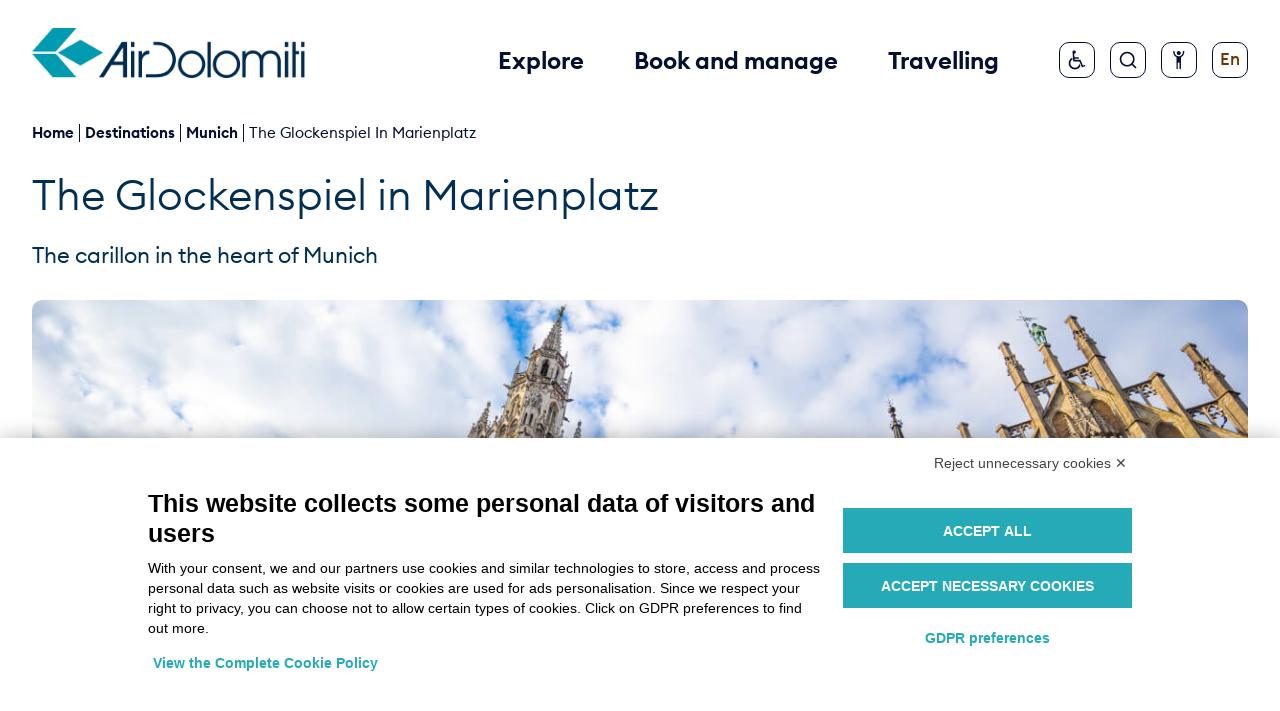

--- FILE ---
content_type: text/html; charset=utf-8
request_url: https://www.airdolomiti.eu/destinations/munich-eu/the-glockenspiel-in-marienplatz
body_size: 60322
content:
<!DOCTYPE html><html lang="en"><head><meta charSet="utf-8"/><meta property="og:type" content="website"/><meta property="og:locale" content="en"/><link href="https://www.airdolomiti.eu/destinations/munich-eu/the-glockenspiel-in-marienplatz" hrefLang="en" rel="x-default"/><link href="https://www.airdolomiti.de/reiseziele/muenchen/glockenspiel-am-marienplatz" hrefLang="de" rel="alternate"/><link href="https://www.airdolomiti.it/destinazioni/monaco-di-baviera/cosa-vedere/il-glockenspiel-di-marienplatz-il-carillon-nel-cuore-di-monaco-di-baviera" hrefLang="it" rel="alternate"/><title>The Glockenspiel in Marienplatz | Air Dolomiti</title><meta name="robots" content="index,follow"/><meta name="googlebot" content="index,follow"/><meta name="description" content="The largest carillon in Germany, in Marienplatz, is considered the beating heart of Munich. Discover more on Glockenspiel reading our article."/><meta property="og:title" content="The Glockenspiel in Marienplatz | Air Dolomiti"/><meta property="og:description" content="The largest carillon in Germany, in Marienplatz, is considered the beating heart of Munich. Discover more on Glockenspiel reading our article."/><meta property="og:url" content="https://www.airdolomiti.eu/destinations/munich-eu/the-glockenspiel-in-marienplatz"/><meta property="og:image" content="https://cms.airdolomiti.it/wp-content/uploads/2025/02/White_on_tuquoise-1024x724.png"/><link rel="canonical" href="https://www.airdolomiti.eu/destinations/munich-eu/the-glockenspiel-in-marienplatz"/><script type="application/ld+json">{
    "@context": "https://schema.org",
    "@type": "Blog",
    "mainEntityOfPage": {
      "@type": "WebPage",
      "@id": "https://www.airdolomiti.eu/destinations/munich-eu/the-glockenspiel-in-marienplatz"
    },
    "headline": "The Glockenspiel in Marienplatz | Air Dolomiti",
    "image": [
      "https://cms.airdolomiti.it/wp-content/uploads/2025/02/White_on_tuquoise-1024x724.png"
     ],
    "datePublished": "",
    "dateModified": "2023-11-13T10:51:15+00:00",
    "author": {"@type": "Person","name": ""},
    "description": "The largest carillon in Germany, in Marienplatz, is considered the beating heart of Munich. Discover more on Glockenspiel reading our article."
  }</script><meta name="viewport" content="width=device-width, initial-scale=1.0"/><meta http-equiv="x-ua-compatible" content="ie=edge"/><meta name="msapplication-TileColor" content="#fffff"/><link rel="shortcut icon" href="/favicon/favicon.ico"/><meta name="next-head-count" content="20"/><link rel="preload" href="/_next/static/media/0bb443d53566fea7-s.p.woff2" as="font" type="font/woff2" crossorigin="anonymous" data-next-font="size-adjust"/><link rel="preload" href="/_next/static/media/12bda3e3fa47aefc-s.p.woff" as="font" type="font/woff" crossorigin="anonymous" data-next-font="size-adjust"/><link rel="preload" href="/_next/static/media/acbdeda2f93b73b0-s.p.ttf" as="font" type="font/ttf" crossorigin="anonymous" data-next-font="size-adjust"/><link rel="preload" href="/_next/static/media/51175cab1464c1bf-s.p.woff2" as="font" type="font/woff2" crossorigin="anonymous" data-next-font="size-adjust"/><link rel="preload" href="/_next/static/media/ff5e25b83edf463b-s.p.ttf" as="font" type="font/ttf" crossorigin="anonymous" data-next-font="size-adjust"/><link rel="preload" href="/_next/static/media/25bd20e937ec6809-s.p.woff2" as="font" type="font/woff2" crossorigin="anonymous" data-next-font="size-adjust"/><link rel="preload" href="/_next/static/media/dce25ba98ba1e95f-s.p.woff" as="font" type="font/woff" crossorigin="anonymous" data-next-font="size-adjust"/><link rel="preload" href="/_next/static/media/afb0f06496202af8-s.p.ttf" as="font" type="font/ttf" crossorigin="anonymous" data-next-font="size-adjust"/><link rel="preload" href="/_next/static/media/9bf9fec0a543acfd-s.p.woff2" as="font" type="font/woff2" crossorigin="anonymous" data-next-font="size-adjust"/><link rel="preload" href="/_next/static/media/2a591c0cf750e430-s.p.woff" as="font" type="font/woff" crossorigin="anonymous" data-next-font="size-adjust"/><link rel="preload" href="/_next/static/media/f0f8fd511b86143b-s.p.ttf" as="font" type="font/ttf" crossorigin="anonymous" data-next-font="size-adjust"/><link rel="preload" href="/_next/static/media/0b43ef8dfdb566a8-s.p.woff2" as="font" type="font/woff2" crossorigin="anonymous" data-next-font="size-adjust"/><link rel="preload" href="/_next/static/media/9673ce6232c89d76-s.p.woff" as="font" type="font/woff" crossorigin="anonymous" data-next-font="size-adjust"/><link rel="preload" href="/_next/static/media/b164c2cbba3be19e-s.p.woff" as="font" type="font/woff" crossorigin="anonymous" data-next-font="size-adjust"/><link rel="preload" href="/_next/static/media/a1628c3c6b6d5aa5-s.p.ttf" as="font" type="font/ttf" crossorigin="anonymous" data-next-font="size-adjust"/><link rel="preload" href="/_next/static/media/7be3e184a0f94fd7-s.p.woff2" as="font" type="font/woff2" crossorigin="anonymous" data-next-font="size-adjust"/><link rel="preload" href="/_next/static/media/d69aa9f48daaf0fb-s.p.woff" as="font" type="font/woff" crossorigin="anonymous" data-next-font="size-adjust"/><link rel="preload" href="/_next/static/media/075810d41d3aeea6-s.p.ttf" as="font" type="font/ttf" crossorigin="anonymous" data-next-font="size-adjust"/><link rel="preload" href="/_next/static/media/4341e67e170cfe22-s.p.woff2" as="font" type="font/woff2" crossorigin="anonymous" data-next-font="size-adjust"/><link rel="preload" href="/_next/static/media/8b26c4e5f502eb21-s.p.woff" as="font" type="font/woff" crossorigin="anonymous" data-next-font="size-adjust"/><link rel="preload" href="/_next/static/media/03b8364c6b2150a5-s.p.ttf" as="font" type="font/ttf" crossorigin="anonymous" data-next-font="size-adjust"/><link rel="preload" href="/_next/static/media/938a7e58b2653ec5-s.p.woff2" as="font" type="font/woff2" crossorigin="anonymous" data-next-font="size-adjust"/><link rel="preload" href="/_next/static/media/0372e2b65e7d4253-s.p.woff" as="font" type="font/woff" crossorigin="anonymous" data-next-font="size-adjust"/><link rel="preload" href="/_next/static/media/d2ac14f1fa97414e-s.p.ttf" as="font" type="font/ttf" crossorigin="anonymous" data-next-font="size-adjust"/><link rel="preload" href="/_next/static/media/16fa17d27fbade51-s.p.woff2" as="font" type="font/woff2" crossorigin="anonymous" data-next-font="size-adjust"/><link rel="preload" href="/_next/static/media/140935b2c2af97bd-s.p.woff" as="font" type="font/woff" crossorigin="anonymous" data-next-font="size-adjust"/><link rel="preload" href="/_next/static/media/a32e92fa566805a6-s.p.ttf" as="font" type="font/ttf" crossorigin="anonymous" data-next-font="size-adjust"/><link rel="preload" href="/_next/static/media/a75db54caaa78814-s.p.woff2" as="font" type="font/woff2" crossorigin="anonymous" data-next-font="size-adjust"/><link rel="preload" href="/_next/static/media/ba5750b3ee429f6b-s.p.woff" as="font" type="font/woff" crossorigin="anonymous" data-next-font="size-adjust"/><link rel="preload" href="/_next/static/media/5ada76500f56ab82-s.p.ttf" as="font" type="font/ttf" crossorigin="anonymous" data-next-font="size-adjust"/><link rel="preload" href="/_next/static/css/6de7eff5ec9b6b13.css" as="style"/><link rel="stylesheet" href="/_next/static/css/6de7eff5ec9b6b13.css" data-n-g=""/><link rel="preload" href="/_next/static/css/b37d2b171fab1cf0.css" as="style"/><link rel="stylesheet" href="/_next/static/css/b37d2b171fab1cf0.css" data-n-p=""/><link rel="preload" href="/_next/static/css/3f9fece0d12ee520.css" as="style"/><link rel="stylesheet" href="/_next/static/css/3f9fece0d12ee520.css" data-n-p=""/><link rel="preload" href="/_next/static/css/ca899071f39b369a.css" as="style"/><link rel="stylesheet" href="/_next/static/css/ca899071f39b369a.css" data-n-p=""/><link rel="preload" href="/_next/static/css/1854762138705833.css" as="style"/><link rel="stylesheet" href="/_next/static/css/1854762138705833.css"/><link rel="preload" href="/_next/static/css/e6a0c1ed3930bc50.css" as="style"/><link rel="stylesheet" href="/_next/static/css/e6a0c1ed3930bc50.css"/><noscript data-n-css=""></noscript><script defer="" nomodule="" src="/_next/static/chunks/polyfills-42372ed130431b0a.js"></script><script defer="" src="/_next/static/chunks/9400.f19a1001fd704d24.js"></script><script defer="" src="/_next/static/chunks/1904.b68a094052822f84.js"></script><script defer="" src="/_next/static/chunks/9490.c461a650aa02829b.js"></script><script src="/_next/static/chunks/webpack-07fe520f780e39a5.js" defer=""></script><script src="/_next/static/chunks/framework-945b357d4a851f4b.js" defer=""></script><script src="/_next/static/chunks/main-1d69b71b0612e7d6.js" defer=""></script><script src="/_next/static/chunks/pages/_app-76f3a2307a95e1fa.js" defer=""></script><script src="/_next/static/chunks/a21c18e2-1b1cf51a1c4857a5.js" defer=""></script><script src="/_next/static/chunks/5c0b189e-a6c706a1cc43b9d0.js" defer=""></script><script src="/_next/static/chunks/8769-a28e893f97fb8d69.js" defer=""></script><script src="/_next/static/chunks/2596-1e049dbba71ff100.js" defer=""></script><script src="/_next/static/chunks/8041-d04186ef410b6620.js" defer=""></script><script src="/_next/static/chunks/6564-49d276bf09054931.js" defer=""></script><script src="/_next/static/chunks/56-1669d839f6ec8026.js" defer=""></script><script src="/_next/static/chunks/pages/destinations/%5B...slug%5D-5e74213034dc0fda.js" defer=""></script><script src="/_next/static/K74LNGs6FF9_TFZkZjJCY/_buildManifest.js" defer=""></script><script src="/_next/static/K74LNGs6FF9_TFZkZjJCY/_ssgManifest.js" defer=""></script></head><body><div id="__next"><noscript><iframe src="https://www.googletagmanager.com/ns.html?id=GTM-SH94" height="0" width="0" style="display:none;visibility:hidden"></iframe></noscript><div class="__className_d1c84a"><div class="Navbar_Allert_linkSkipBlocks__QhKf1"><a href="#page-content">Skip to main content</a><br/><a href="#main-menu">Skip to main navigation menu</a><br/><a href="#footer">Skip to footer</a></div><div class="Navbar_Allert_navbar__H_rgb"><div id="main-menu"><div style="background:#fff"><div class="Navbar_navbar_flex__FvK6y"><div class="Navbar_container_logo_desktop__ukMKb"><h1><a href="https://www.airdolomiti.eu/"><img src="/_next/static/media/logo-white.08246c7c.png" alt="Air Dolomiti homepage" class="Navbar_navbar_logo_desktop__ZoiCX" style="display:none"/><img src="/_next/static/media/logo-desktop.475ff090.png" alt="Air Dolomiti homepage" class="Navbar_navbar_logo_desktop__ZoiCX" style="display:block"/></a></h1></div><div class="Navbar_container_desktop___tOgU"><div class="Navbar_box_text__h1aqs"><button role="button" class="Navbar_text_desktop___LBQL Navbar_mg_right__YT7YR" style="color:#040f32;text-decoration:none" aria-expanded="false">Explore</button><div style="display:none"><div class="Navbar_min_menu_desktop__ugSqT" style="display:none"><div class="Navbar_min_menu_desktop_flex__94saC"><ul class="Navbar_min_menu_list___K9Uf"><li class="Navbar_paragraph__CnqlA"><a href="/destinations" class="Navbar_paragraph_second__6BfuL">Destinations</a></li><li><a href="https://www.airdolomiti.eu/destinations/amsterdam-eu" class="Navbar_paragraph_medium__a9th3" target="">Amsterdam</a></li><li><a href="/destinations/bari" class="Navbar_paragraph_medium__a9th3" target="">Bari</a></li><li><a href="https://www.airdolomiti.eu/destinations/bologna" class="Navbar_paragraph_medium__a9th3" target="">Bologna</a></li><li><a href="/destinations/brindisi-eu" class="Navbar_paragraph_medium__a9th3" target="">Brindisi</a></li><li><a href="/destinations/florence" class="Navbar_paragraph_medium__a9th3" target="">Florence</a></li><li><a href="https://www.airdolomiti.eu/destinations/london-eu" class="Navbar_paragraph_medium__a9th3" target="">London</a></li><li><a href="https://www.airdolomiti.eu/destinations/milan-eu" class="Navbar_paragraph_medium__a9th3" target="">Milan </a></li><li><a href="https://www.airdolomiti.eu/destinations/olbia" class="Navbar_paragraph_medium__a9th3" target="">Olbia</a></li><li><a href="/destinations/turin" class="Navbar_paragraph_medium__a9th3" target="">Turin</a></li><li><a href="/destinations/venice" class="Navbar_paragraph_medium__a9th3" target="">Venice</a></li><li><a href="/destinations/verona" class="Navbar_paragraph_medium__a9th3" target="">Verona</a></li><li><div><a href="/destinations" class="Navbar_paragraph_medium__a9th3">View all</a></div></li></ul><div><ul class="Navbar_min_menu_list___K9Uf"><li class="Navbar_paragraph__CnqlA"><p class="Navbar_paragraph_second__6BfuL">Services</p></li><li><a href="/services/lounges" class="Navbar_paragraph_medium__a9th3" target="">Lounges</a></li><li><a href="/services/car-rental" class="Navbar_paragraph_medium__a9th3" target="">Car Rental</a></li><li><a href="https://www.airdolomiti.eu/miles-and-more" class="Navbar_paragraph_medium__a9th3" target="">Miles and More</a></li></ul><ul class="Navbar_min_menu_list_margin__ckR9E"><li><a href="/fleet" class="Navbar_paragraph_big__qQlMb" target="_blank">Fleet</a></li><li><a href="https://www.airdolomiti.eu/promotions" class="Navbar_paragraph_big__qQlMb" target="">Promotions</a></li><li><a href="https://www.airdolomiti.eu/articles" class="Navbar_paragraph_big__qQlMb" target="">Blog</a></li></ul></div><div class="CardNavBar_card_navbar__sn_ro" style="background-image:url(https://cms.airdolomiti.it/wp-content/uploads/2021/11/Blog.jpg);background-position:center;background-size:cover"><div><p class="CardNavBar_title_card_navbar__RoHzl">Air Dolomiti Blog</p><span class="style_wrapper__wiaQ2"><a target="_self" class="style_container__jd0II style_btn_general__kguL9 style_btn_solid__uhbql" href="https://www.airdolomiti.eu/articles"><p>Read more</p><svg width="28" height="28" viewBox="0 0 28 28" fill="none" xmlns="http://www.w3.org/2000/svg" class=""><path d="M26.7324 13.3308L13.5303 13.3308L1.99909 5.41045e-05L15.2013 5.52587e-05L26.7324 13.3308Z" fill="currentColor"></path><path d="M1.99909 28L15.2013 28L26.7324 14.6692L13.5303 14.6692L1.99909 28Z" fill="currentColor"></path></svg></a></span></div></div></div><ul class="Navbar_min_menu_desktop_color__LYnc7"><li><p class="Navbar_paragraph__CnqlA">Quick Actions</p></li><li><a href="/booking" target=""><img src="https://cms.airdolomiti.it/wp-content/uploads/2021/12/prenota-volo-1.png" class="Navbar_min_menu_desktop_color_icon__qCaZE"/><p class="Navbar_paragraph_medium__a9th3"> Book</p></a></li><li><a href="/flight-status" target=""><img src="https://cms.airdolomiti.it/wp-content/uploads/2022/05/Orario-voli.png" class="Navbar_min_menu_desktop_color_icon__qCaZE"/><p class="Navbar_paragraph_medium__a9th3">Flight status</p></a></li><li><a href="/manage-flight-booking" target=""><img src="https://cms.airdolomiti.it/wp-content/uploads/2021/12/gestione-prenotazione-1.png" class="Navbar_min_menu_desktop_color_icon__qCaZE"/><p class="Navbar_paragraph_medium__a9th3">Manage my booking</p></a></li><li><a href="https://www.lufthansa.com/de/en/online-check-in" target="_blank" data-state="closed"><img src="https://cms.airdolomiti.it/wp-content/uploads/2021/12/check-in-online-1.png" class="Navbar_min_menu_desktop_color_icon__qCaZE"/><p class="Navbar_paragraph_medium__a9th3">Check in online</p></a></li><li><a href="https://www.airdolomiti.eu/assistance" target=""><img src="https://cms.airdolomiti.it/wp-content/uploads/2022/10/oneclickaway_white.png" class="Navbar_min_menu_desktop_color_icon__qCaZE"/><p class="Navbar_paragraph_medium__a9th3">Assistance</p></a></li><li><a href="/support-and-contacts" target=""><img src="https://cms.airdolomiti.it/wp-content/uploads/2021/12/assistenza-1.png" class="Navbar_min_menu_desktop_color_icon__qCaZE"/><p class="Navbar_paragraph_medium__a9th3">Support and Contacts</p></a></li></ul></div></div><button role="button" class="Navbar_text_desktop___LBQL Navbar_mg_right__YT7YR" style="color:#040f32;text-decoration:none" aria-expanded="false">Book and manage</button><div style="display:none"><div class="Navbar_min_menu_desktop__ugSqT" style="display:none"><div class="Navbar_min_menu_desktop_flex__94saC"><ul class="Navbar_min_menu_list___K9Uf"><li class="Navbar_paragraph__CnqlA"><p class="Navbar_paragraph_second__6BfuL">Flights</p></li><li><a href="/booking" class="Navbar_paragraph_medium__a9th3" target="">Book</a></li><li><a href="https://www.airdolomiti.eu/group-travel" class="Navbar_paragraph_medium__a9th3" target="">Group travel</a></li><li><a href="/airports" class="Navbar_paragraph_medium__a9th3" target="">Airports</a></li><li><a href="https://www.airdolomiti.eu/entry-requirements" class="Navbar_paragraph_medium__a9th3" target="">Travel regulations </a></li><li><a href="/online-check-in-instructions" class="Navbar_paragraph_medium__a9th3" target="">Check-in instruction</a></li><li><a href="https://www.airdolomiti.eu/digital-services" class="Navbar_paragraph_medium__a9th3" target="">Digital services</a></li></ul><div><ul class="Navbar_min_menu_list___K9Uf"><li class="Navbar_paragraph__CnqlA"><p class="Navbar_paragraph_second__6BfuL">Routes</p></li><li><a href="/flights-europe" class="Navbar_paragraph_medium__a9th3" target="">Flights Europe</a></li></ul><ul class="Navbar_min_menu_list_margin__ckR9E"><li><a href="/fares" class="Navbar_paragraph_big__qQlMb" target="">Fares</a></li><li><a href="/additional-services" class="Navbar_paragraph_big__qQlMb" target="">Additional services</a></li><li><a href="/manage-flight-booking" class="Navbar_paragraph_big__qQlMb" target="">Manage my booking</a></li></ul></div><div class="CardNavBar_card_navbar__sn_ro" style="background-image:url(https://cms.airdolomiti.it/wp-content/uploads/2021/11/card-network-airdolomiti.png);background-position:center;background-size:cover"><div><p class="CardNavBar_title_card_navbar__RoHzl">Our network</p><span class="style_wrapper__wiaQ2"><a target="_self" class="style_container__jd0II style_btn_general__kguL9 style_btn_solid__uhbql" href="https://www.airdolomiti.eu/flights-europe"><p>See all flights</p><svg width="28" height="28" viewBox="0 0 28 28" fill="none" xmlns="http://www.w3.org/2000/svg" class=""><path d="M26.7324 13.3308L13.5303 13.3308L1.99909 5.41045e-05L15.2013 5.52587e-05L26.7324 13.3308Z" fill="currentColor"></path><path d="M1.99909 28L15.2013 28L26.7324 14.6692L13.5303 14.6692L1.99909 28Z" fill="currentColor"></path></svg></a></span></div></div></div><ul class="Navbar_min_menu_desktop_color__LYnc7"><li><p class="Navbar_paragraph__CnqlA">Quick Actions</p></li><li><a href="/booking" target=""><img src="https://cms.airdolomiti.it/wp-content/uploads/2021/12/prenota-volo-1.png" class="Navbar_min_menu_desktop_color_icon__qCaZE"/><p class="Navbar_paragraph_medium__a9th3"> Book</p></a></li><li><a href="/flight-status" target=""><img src="https://cms.airdolomiti.it/wp-content/uploads/2022/05/Orario-voli.png" class="Navbar_min_menu_desktop_color_icon__qCaZE"/><p class="Navbar_paragraph_medium__a9th3">Flight status</p></a></li><li><a href="/manage-flight-booking" target=""><img src="https://cms.airdolomiti.it/wp-content/uploads/2021/12/gestione-prenotazione-1.png" class="Navbar_min_menu_desktop_color_icon__qCaZE"/><p class="Navbar_paragraph_medium__a9th3">Manage my booking</p></a></li><li><a href="https://www.lufthansa.com/de/en/online-check-in" target="_blank" data-state="closed"><img src="https://cms.airdolomiti.it/wp-content/uploads/2021/12/check-in-online-1.png" class="Navbar_min_menu_desktop_color_icon__qCaZE"/><p class="Navbar_paragraph_medium__a9th3">Check in online</p></a></li><li><a href="https://www.airdolomiti.eu/assistance" target=""><img src="https://cms.airdolomiti.it/wp-content/uploads/2022/10/oneclickaway_white.png" class="Navbar_min_menu_desktop_color_icon__qCaZE"/><p class="Navbar_paragraph_medium__a9th3">Assistance</p></a></li><li><a href="/support-and-contacts" target=""><img src="https://cms.airdolomiti.it/wp-content/uploads/2021/12/assistenza-1.png" class="Navbar_min_menu_desktop_color_icon__qCaZE"/><p class="Navbar_paragraph_medium__a9th3">Support and Contacts</p></a></li></ul></div></div><button role="button" class="Navbar_text_desktop___LBQL" style="color:#040f32;text-decoration:none" aria-expanded="false">Travelling</button><div style="display:none"><div class="Navbar_min_menu_desktop__ugSqT" style="display:none"><div class="Navbar_min_menu_desktop_flex__94saC"><ul class="Navbar_min_menu_list___K9Uf"><li class="Navbar_paragraph__CnqlA"><a href="https://www.airdolomiti.eu/baggage" class="Navbar_paragraph_second__6BfuL">Baggage</a></li><li><a href="https://www.airdolomiti.eu/baggage/baggage-essentials" class="Navbar_paragraph_medium__a9th3" target="">Baggage Essentials</a></li><li><a href="/baggage/hand-luggage" class="Navbar_paragraph_medium__a9th3" target="">Hand luggage</a></li><li><a href="/baggage/hold-luggage" class="Navbar_paragraph_medium__a9th3" target="">Hold luggage</a></li><li><a href="/baggage/special-baggage" class="Navbar_paragraph_medium__a9th3" target="">Special baggage</a></li><li><a href="/baggage/dangerous-goods" class="Navbar_paragraph_medium__a9th3" target="">Dangerous goods</a></li><li><a href="https://www.airdolomiti.eu/baggage/electronic-devices-and-batteries" class="Navbar_paragraph_medium__a9th3" target="">Electronic devices and batteries</a></li></ul><div><ul class="Navbar_min_menu_list___K9Uf"><li class="Navbar_paragraph__CnqlA"><p class="Navbar_paragraph_second__6BfuL">On board service</p></li><li><a href="/services-on-board/in-flight-entertainment-system" class="Navbar_paragraph_medium__a9th3" target="">Inflight entertainment System</a></li><li><a href="/services-on-board/inflight-service" class="Navbar_paragraph_medium__a9th3" target="">Inflight service</a></li></ul></div><ul class="Navbar_min_menu_list___K9Uf"><li class="Navbar_paragraph__CnqlA"><p class="Navbar_paragraph_second__6BfuL">Travel info</p></li><li><a href="https://www.airdolomiti.eu/travel-info/seat-reservation" class="Navbar_paragraph_medium__a9th3" target="">Seat reservation</a></li><li><a href="/travel-info/pregnant-women-and-unaccompanied-children" class="Navbar_paragraph_medium__a9th3" target="">Pregnant women and minors</a></li><li><a href="/travel-info/pets" class="Navbar_paragraph_medium__a9th3" target="">Pets</a></li><li><a href="https://www.airdolomiti.eu/assistance" class="Navbar_paragraph_medium__a9th3" target="">Assistance</a></li></ul></div><ul class="Navbar_min_menu_desktop_color__LYnc7"><li><p class="Navbar_paragraph__CnqlA">Quick Actions</p></li><li><a href="/booking" target=""><img src="https://cms.airdolomiti.it/wp-content/uploads/2021/12/prenota-volo-1.png" class="Navbar_min_menu_desktop_color_icon__qCaZE"/><p class="Navbar_paragraph_medium__a9th3"> Book</p></a></li><li><a href="/flight-status" target=""><img src="https://cms.airdolomiti.it/wp-content/uploads/2022/05/Orario-voli.png" class="Navbar_min_menu_desktop_color_icon__qCaZE"/><p class="Navbar_paragraph_medium__a9th3">Flight status</p></a></li><li><a href="/manage-flight-booking" target=""><img src="https://cms.airdolomiti.it/wp-content/uploads/2021/12/gestione-prenotazione-1.png" class="Navbar_min_menu_desktop_color_icon__qCaZE"/><p class="Navbar_paragraph_medium__a9th3">Manage my booking</p></a></li><li><a href="https://www.lufthansa.com/de/en/online-check-in" target="_blank" data-state="closed"><img src="https://cms.airdolomiti.it/wp-content/uploads/2021/12/check-in-online-1.png" class="Navbar_min_menu_desktop_color_icon__qCaZE"/><p class="Navbar_paragraph_medium__a9th3">Check in online</p></a></li><li><a href="https://www.airdolomiti.eu/assistance" target=""><img src="https://cms.airdolomiti.it/wp-content/uploads/2022/10/oneclickaway_white.png" class="Navbar_min_menu_desktop_color_icon__qCaZE"/><p class="Navbar_paragraph_medium__a9th3">Assistance</p></a></li><li><a href="/support-and-contacts" target=""><img src="https://cms.airdolomiti.it/wp-content/uploads/2021/12/assistenza-1.png" class="Navbar_min_menu_desktop_color_icon__qCaZE"/><p class="Navbar_paragraph_medium__a9th3">Support and Contacts</p></a></li></ul></div></div></div><div class="Navbar_container_icon__YmmrF" style="position:initial"><a href="/assistance" class="Navbar_box_icon_desktop__q6dpF" style="border-color:#040f32" aria-label="Assistance: if you are a passenger with disabilities or with reduced mobility and you require assistance, find out how it is simple planning your journey."><img src="/_next/static/media/OneClickAway.093856f1.svg" alt="" class="Navbar_icon_desktop__2LIpS" style="filter:invert(10%) sepia(58%) saturate(1066%) hue-rotate(195deg) brightness(93%) contrast(110%)"/><span class="Navbar_hover_box__Ay4ny"><div class="Navbar_triangle__35UUz"></div><p>Assistance</p></span></a><div class="Navbar_box_icon_desktop__q6dpF" style="border-color:#040f32"><button type="button" aria-label="Search" aria-expanded="false" aria-controls="1285904761250"><img src="/_next/static/media/search.9676d01b.svg" alt="" class="Navbar_icon_desktop__2LIpS" style="filter:invert(10%) sepia(58%) saturate(1066%) hue-rotate(195deg) brightness(93%) contrast(110%)"/></button><div id="1285904761250" class="Navbar_container_input_search__us9VS" style="display:none"><div><button type="button" class="Navbar_box_icon_close_absolute__rkQuh" aria-label="Close search"><img src="/_next/static/media/close-circle.2999b9ef.svg" alt="" class="Navbar_navbar_icon_close__tAlo4"/></button><div class="Navbar_box_input_search__yO4mw"><div class="AlgoliaSearch_algoliaSearch__pbhf7" style="min-height:0px"><div class="AlgoliaSearch_searchPlaceholder__vZ0zU"><div class="AlgoliaSearch_searchBox__Cz23j"><div role="button" tabindex="0" class="AlgoliaSearch_trigger__zKKCB"><span>Click to start searching</span></div><input tabindex="-1" type="search" placeholder="Enter search term..." readonly="" value=""/><button type="button" tabindex="-1" disabled=""><svg xmlns="http://www.w3.org/2000/svg" width="10" height="10" viewBox="0 0 40 40"><path d="M26.804 29.01c-2.832 2.34-6.465 3.746-10.426 3.746C7.333 32.756 0 25.424 0 16.378 0 7.333 7.333 0 16.378 0c9.046 0 16.378 7.333 16.378 16.378 0 3.96-1.406 7.594-3.746 10.426l10.534 10.534c.607.607.61 1.59-.004 2.202-.61.61-1.597.61-2.202.004L26.804 29.01zm-10.426.627c7.323 0 13.26-5.936 13.26-13.26 0-7.32-5.937-13.257-13.26-13.257C9.056 3.12 3.12 9.056 3.12 16.378c0 7.323 5.936 13.26 13.258 13.26z"></path></svg></button></div></div></div></div><div class="Navbar_box_quick_search__70yhT"><p class="Navbar_paragraph_medium__a9th3"></p><div class="Navbar_box_quick_search_flex__GZK38"><a href="search?q=term" class="Navbar_quick_search_btn__Ld7RR" target="">Search</a></div></div></div></div></div><button type="button" class="Navbar_box_icon_desktop__q6dpF" style="border-color:#040f32" aria-label="Configure accessibility" aria-expanded="false"><img src="/_next/static/media/Accessability.ffb6a193.svg" alt="" class="Navbar_icon_desktop__2LIpS" style="filter:invert(10%) sepia(58%) saturate(1066%) hue-rotate(195deg) brightness(93%) contrast(110%)"/><span class="Navbar_hover_box__Ay4ny"><div class="Navbar_triangle__35UUz"></div><p>Accessibility</p></span><div class="Navbar_box_accesibility__WPvTc" style="display:none"><div><p class="Navbar_paragraph__CnqlA">Dimensions</p><div class="Navbar_box_checkbox__mItQn"><input type="radio" name="size" id="1762449144846" class="Navbar_accesibility_checkbox__LOzTZ" value="normal"/><label for="1762449144846" class="Navbar_paragraph_medium__a9th3">Normal</label></div><div class="Navbar_box_checkbox__mItQn"><input type="radio" name="size" id="1516801389109" class="Navbar_accesibility_checkbox__LOzTZ" value="medium"/><label for="1516801389109" class="Navbar_paragraph_big__qQlMb">Big</label></div><div class="Navbar_box_checkbox__mItQn"><input type="radio" name="size" id="510727526487" class="Navbar_accesibility_checkbox__LOzTZ" value="large"/><label for="510727526487" class="Navbar_paragraph_xl_big__GKBav">Very big</label></div></div><div class="Navbar_box_contrast__Sf4Y8"><p class="Navbar_paragraph__CnqlA">Contrast</p><div class="react-toggle"><div class="react-toggle-track"><div class="react-toggle-track-check"></div><div class="react-toggle-track-x"></div></div><div class="react-toggle-thumb"></div><input class="react-toggle-screenreader-only" type="checkbox"/></div></div></div></button><button type="button" class="Navbar_box_icon_desktop__q6dpF" style="border-color:#040f32" aria-label="Change language" aria-expanded="false"><p class="Navbar_icon_desktop__2LIpS" style="filter:invert(10%) sepia(58%) saturate(1066%) hue-rotate(195deg) brightness(93%) contrast(110%)">En</p></button></div></div></div></div></div></div><ul class="Breadcrumbs_breadcrumbs__H5Q0T breadcrumbs"><li class="Breadcrumbs_text__5FGZG" style="color:#040F32"><a href="/">Home</a></li><span class="Breadcrumbs_sep__XDutf" style="background-color:#040F32"> <!-- --> <!-- --> </span><li class="Breadcrumbs_text__5FGZG" style="color:#040F32"><a href="/destinations">destinations</a></li><span class="Breadcrumbs_sep__XDutf" style="background-color:#040F32"> <!-- --> <!-- --> </span><li class="Breadcrumbs_text__5FGZG" style="color:#040F32"><a href="/destinations/munich-eu">Munich</a></li><span class="Breadcrumbs_sep__XDutf" style="background-color:#040F32"> <!-- --> <!-- --> </span><li class="Breadcrumbs_text__5FGZG" style="color:#040F32"><span>The Glockenspiel in Marienplatz</span></li></ul><main id="page-content"><div><div class="TitleMargin_margin__VdcYl"><h1 class="TitleMargin_title____hbm">The Glockenspiel in Marienplatz</h1><p class="TitleMargin_subtitle___urP_">The carillon in the heart of Munich</p></div></div><div><img src="https://cms.airdolomiti.it/wp-content/uploads/2023/11/glockenspiel-marienplatz-munich.jpg" alt="The Munich town hall with the Glockenspiel, the largest carillon in Germany" class="DescritionNews_imgNew__YM9Su" style="object-position:center;object-fit:cover"/><div class="DescritionNews_margin__r96jB null"><div class="RichText_richtext__0_pny DescritionNews_description__BSZ78"><p>In the historic centre of Munich is Marienplatz, literally &quot;Mary&#x27;s square&quot;, which is one of the most highly regarded places by Munich residents. It is the true heart of the city, whose beats are marked by <strong>the Glockenspiel, the largest carillon in Germany and the fourth largest in the world</strong>.</p>
<p> </p>
<p>Since its creation in 1158, the square has been the social and economic centre of the city as it is home to the city market - in fact its original name was Markt, &quot;market&quot;. Today the market has moved to another area, but Marienplatz continues to be a very popular gathering and meeting place. Its new name comes from the belief in which the Virgin Mary would have interceded in putting an end to the cholera epidemic in 1854. Which is why the square was officially dedicated to her in 1850.</p>
<p> </p>
<p>The square is also nicknamed &quot;New Town Hall square&quot; as the building was rebuilt relatively recently. In 1867, the city of Munich decided to rebuild the administrative headquarters, entrusting the project to the Austrian architect Georg von Hauberrisser and, to create the extra space needed for the new structure, 24 houses next to the square were demolished. The works were finally completed in 1909, but already in 1906 Emperor Wilhelm II defined it as &quot;the most beautiful Town Hall in the country&quot;.</p>
<p> </p>
<p>The Town Hall tower contains the Glockenspiel, a mechanical clock made up of 32 statues and 43 bells that stage historical Bavarian events daily.</p>
<p><strong>Every day of the year</strong> at 11:00 am, noon and 9 pm ( also at 5 pm from March to October) <strong>two different episodes from the 16th century are represented</strong>: jousting between knights in honour of the marriage of William V of Bavaria with Renata of Lorraine and the coopers&#x27; dance to celebrate the return of life after the plague epidemic that hit Munich between 1515 and 1517. As a conclusion, the golden rooster placed above the small stages moves its wings and crows 3 times.</p>
<p>The start of the show is preceded by the tower bells ringing to inform all spectators that the Glockenspiel is about to start up.</p>
<p>The 9 pm performance also includes good night wishes to the city by the young monk, the Münchner Kindl, who is put to bed with Brahms&#x27; &quot;Lullaby&quot;.</p>
<p>The tower - except for the area housing the mechanism - is accessible to the public and guided tours in Italian are also available by reservation.</p>
<p> </p>
<p>How to get to Marienplatz? It&#x27;s very easy. As it is in the centre of the city, it can be reached by various metro lines: the U3, U6 and from the S1 to the S8. If, on the other hand, you prefer to travel by bus, take number 52.</p>
<p> </p>
<p>Don&#x27;t miss out on this unique display that Munich offers. Fly to Franz Josef Strauß Airport and easily reach the main city square by public transport to admire the famous Glockenspiel!</p></div></div></div></main><div id="footer"><div><div class="Footer_desktop__U5Kwx"><div class="Footer_footer_blue__JfPk_"><div><div class="Footer_footer_box_flex__5rz5d"><div class="Footer_footer_box_btn__6j48O"><a class="ButtonOutline_btn_outline__container__Qgjeb" style="border-color:#fff;cursor:pointer;opacity:1" target="_blank" rel="noopener noreferrer" data-state="closed" href="https://www.lufthansa.com/de/en/online-check-in"><p>Check-in</p></a><a class="ButtonOutline_btn_outline__container__Qgjeb" style="border-color:#fff;cursor:pointer;opacity:1" target="" href="https://www.airdolomiti.eu/manage-flight-booking"><p>Manage my booking</p></a><a class="ButtonOutline_btn_outline__container__Qgjeb" style="border-color:#fff;cursor:pointer;opacity:1" target="" href="https://www.airdolomiti.eu/miles-and-more"><p>Miles &amp; More</p></a><a class="ButtonOutline_btn_outline__container__Qgjeb" style="border-color:#fff;cursor:pointer;opacity:1" target="_blank" rel="noopener noreferrer" data-state="closed" href="https://airdolomiti.carsbookingengine.com/en_GB/search/?touchpoint=EN_Footer"><p>Car rental</p></a></div></div><div class="Footer_box_flex__BZNpX"><div class="Footer_box_left__TfZ9y"><div class="Footer_box_link__Jt_Ii"><a href="/corporate/history" class="Footer_paragraph__stEmD" target=""><p class="Footer_paragraph__stEmD">History</p></a><a href="/fleet" class="Footer_paragraph__stEmD" target=""><p class="Footer_paragraph__stEmD">Fleet</p></a><a href="https://cms.airdolomiti.it/wp-content/uploads/2025/04/Carta-servizi-AIR-DOLOMITI-2025-GB.pdf" class="Footer_paragraph__stEmD" target="_blank"><p class="Footer_paragraph__stEmD">Service Charter</p></a></div><p class="Footer_paragraph_small__rJ5o7">Via Paolo Bembo, 70 37062 Dossobuono di Villafranca (VR) Italy</p><div class="Footer_box_pagamenti__mOZm0"><p class="Footer_paragraph_small__rJ5o7">Payment options</p><div class="Footer_box_pagamenti_icon__D9M9j"><img src="https://cms.airdolomiti.it/wp-content/uploads/2021/12/amex-2.png" class="Footer_pagamenti_icon__bBz26" alt="amex-2"/><img src="https://cms.airdolomiti.it/wp-content/uploads/2021/12/mastercard-1.png" class="Footer_pagamenti_icon__bBz26" alt="mastercard-1"/><img src="https://cms.airdolomiti.it/wp-content/uploads/2021/12/visa-1.png" class="Footer_pagamenti_icon__bBz26" alt="visa-1"/><img src="https://cms.airdolomiti.it/wp-content/uploads/2021/12/paypal-6.png" class="Footer_pagamenti_icon__bBz26" alt="paypal-6"/></div></div></div><div class="Footer_box_right__SUDYA"><div><p class="Footer_paragraph_small__rJ5o7">Contacts</p><div><a class="Footer_sub_link__pa_Qd" href="/contacts/addresses" target=""><p class="Footer_paragraph__stEmD">Addresses</p></a><a class="Footer_sub_link__pa_Qd" href="/contacts/press-office" target=""><p class="Footer_paragraph__stEmD">Press office</p></a><a class="Footer_sub_link__pa_Qd" href="https://airdolomiti.altamiraweb.com/" target="_blank" data-state="closed"><p class="Footer_paragraph__stEmD">Job opportunities</p><img alt="" src="/_next/static/media/external-link.77c3fc9e.svg" class="Footer_sub_link_icon__wrCxl"/></a><a class="Footer_sub_link__pa_Qd" href="/support-and-contacts/customer-relations-eu-2" target=""><p class="Footer_paragraph__stEmD">Customer Service</p></a><a class="Footer_sub_link__pa_Qd" href="/contacts/travel-agents-area" target=""><p class="Footer_paragraph__stEmD">Travel agents</p></a><a class="Footer_sub_link__pa_Qd" href="https://www.airdolomiti.eu/newsletter-subscription" target=""><p class="Footer_paragraph__stEmD">Newsletter</p></a></div></div><div><p class="Footer_paragraph_small__rJ5o7"> Travel tips</p><div><a class="Footer_sub_link__pa_Qd" href="/press-area" target=""><p class="Footer_paragraph__stEmD">Press Area</p></a><a class="Footer_sub_link__pa_Qd" href="/travel-tips" target=""><p class="Footer_paragraph__stEmD">Travel tips</p></a><a class="Footer_sub_link__pa_Qd" href="https://issuu.com/airdolomiti" target="_blank" data-state="closed"><p class="Footer_paragraph__stEmD">Spazio Italia</p><img alt="" src="/_next/static/media/external-link.77c3fc9e.svg" class="Footer_sub_link_icon__wrCxl"/></a><a class="Footer_sub_link__pa_Qd" href="https://www.airdolomiti.eu/articles" target=""><p class="Footer_paragraph__stEmD">Blog</p></a></div></div><div><p class="Footer_paragraph_small__rJ5o7">Routes</p><div><a class="Footer_sub_link__pa_Qd" href="https://www.airdolomiti.eu/flight-timetables" target=""><p class="Footer_paragraph__stEmD">Timetable</p></a><a class="Footer_sub_link__pa_Qd" href="https://www.airdolomiti.eu/routes/flight-from-frankfurt-to-trieste" target=""><p class="Footer_paragraph__stEmD">Frankfurt - Trieste</p></a><a class="Footer_sub_link__pa_Qd" href="https://www.airdolomiti.eu/routes/flight-munich-milan-linate" target=""><p class="Footer_paragraph__stEmD">Munich - Milan Linate</p></a><a class="Footer_sub_link__pa_Qd" href="https://www.airdolomiti.eu/routes/flight-from-frankfurt-to-florence" target=""><p class="Footer_paragraph__stEmD">Frankfurt - Florence</p></a><a class="Footer_sub_link__pa_Qd" href="https://www.airdolomiti.eu/routes/flight-from-munich-to-verona" target=""><p class="Footer_paragraph__stEmD">Munich - Verona</p></a><a class="Footer_sub_link__pa_Qd" href="https://www.airdolomiti.eu/flight-status" target=""><p class="Footer_paragraph__stEmD">Flight status</p></a></div></div><div><p class="Footer_paragraph_small__rJ5o7">Passenger Assistance</p><div><a class="Footer_sub_link__pa_Qd" href="/support-and-contacts" target=""><p class="Footer_paragraph__stEmD">Support and Contacts</p></a><a class="Footer_sub_link__pa_Qd" href="https://www.airdolomiti.eu/current-flight-information" target=""><p class="Footer_paragraph__stEmD">Current flight information</p></a><a class="Footer_sub_link__pa_Qd" href="/legal-info/arbitration-boards" target=""><p class="Footer_paragraph__stEmD">Arbitration boards</p></a><a class="Footer_sub_link__pa_Qd" href="https://www.airdolomiti.eu/do-you-need-help/live-chat-support" target=""><p class="Footer_paragraph__stEmD">Live Chat</p></a><a class="Footer_sub_link__pa_Qd" href="/faq-eu" target=""><p class="Footer_paragraph__stEmD">FAQ</p></a></div></div><div><p class="Footer_paragraph_small__rJ5o7">Legal info</p><div><a class="Footer_sub_link__pa_Qd" href="/legal-info/privacy-policy" target=""><p class="Footer_paragraph__stEmD">Privacy Policy</p></a><a class="Footer_sub_link__pa_Qd" href="https://www.privacylab.it/informativa.php?21671464204&amp;lang=en" target="_blank" data-state="closed"><p class="Footer_paragraph__stEmD">Cookie Policy</p><img alt="" src="/_next/static/media/external-link.77c3fc9e.svg" class="Footer_sub_link_icon__wrCxl"/></a><a class="Footer_sub_link__pa_Qd elmo-show"><p class="Footer_paragraph__stEmD">Change Cookie Settings</p></a><a class="Footer_sub_link__pa_Qd" href="/legal-info/air-carrier-liability" target=""><p class="Footer_paragraph__stEmD">Air Carrier Liability</p></a><a class="Footer_sub_link__pa_Qd" href="/legal-info/passengers-rights" target=""><p class="Footer_paragraph__stEmD">Passengers Rights</p></a><a class="Footer_sub_link__pa_Qd" href="https://cms.airdolomiti.it/wp-content/uploads/2026/01/Enviromental-Statement.pdf" target="_blank" data-state="closed"><p class="Footer_paragraph__stEmD">Environmental statement</p><img alt="" src="/_next/static/media/external-link.77c3fc9e.svg" class="Footer_sub_link_icon__wrCxl"/></a><a class="Footer_sub_link__pa_Qd" href="https://www.airdolomiti.eu/whistleblowing" target=""><p class="Footer_paragraph__stEmD">Whistleblowing</p></a><a class="Footer_sub_link__pa_Qd" href="https://www.airdolomiti.eu/accessibility-statement" target=""><p class="Footer_paragraph__stEmD">Accessibility Statement</p></a></div></div></div></div></div></div><div class="Footer_box_social__LV_kT"><div><div class="Footer_logo_section__KbzkW"><div class="Footer_logo_container__V2an9"><svg width="309" height="20" viewBox="0 0 309 20" fill="none" xmlns="http://www.w3.org/2000/svg"><g clip-path="url(#clip0_8447_46856)"><path d="M40.9662 5.56561H39.627V7.61592H40.9662V5.56561Z" fill="white"></path><path d="M40.9662 9.26068H39.627V19.7324H40.9662V9.26068Z" fill="white"></path><path d="M42.6094 9.2608H43.9476V10.7733H43.986C44.6167 9.29901 45.803 9.06931 46.931 8.99268V10.4095C45.9945 10.486 45.1912 10.8305 44.674 11.4432C44.1921 12.0599 43.9358 12.8233 43.9476 13.6062V19.7325H42.6094V9.2608Z" fill="white"></path><path d="M54.3537 6.73366C53.2066 5.98693 51.4851 5.56573 49.7449 5.56573H48.574L48.5742 6.76059H49.0177C51.1164 6.76059 52.4447 7.0303 53.7158 7.85921C54.462 8.40059 55.0705 9.11015 55.492 9.93054C55.9136 10.7509 56.1363 11.6591 56.1422 12.5816C56.1462 13.483 55.9475 14.3737 55.5608 15.1878C55.1741 16.0018 54.6094 16.7183 53.9084 17.2842C52.2721 18.4411 50.3075 18.4411 49.0177 18.4411H45.5918L45.6138 19.7326H49.7449C51.4851 19.7326 53.2066 19.3116 54.3537 18.5648C57.0504 16.8416 57.5672 14.0084 57.5672 12.6874C57.5672 10.9836 56.84 8.28437 54.3537 6.73366Z" fill="white"></path><path d="M63.8483 8.9928C62.3969 9.00311 61.0085 9.5875 59.9858 10.6185C58.9631 11.6495 58.3892 13.0435 58.3892 14.4964C58.3892 15.9493 58.9631 17.3433 59.9858 18.3743C61.0085 19.4053 62.3969 19.9897 63.8483 20C66.99 20 69.3466 17.3532 69.3466 14.4966C69.3466 11.6195 66.9514 8.9928 63.8483 8.9928ZM63.8671 18.7917C62.7586 18.7744 61.7018 18.3193 60.9269 17.5256C60.152 16.7318 59.7219 15.6638 59.7301 14.554C59.7301 11.7732 61.9522 10.2005 63.8671 10.2005C65.6683 10.2005 68.0052 11.6774 68.0052 14.4388C68.0052 17.1812 65.8986 18.7917 63.8671 18.7917Z" fill="white"></path><path d="M77.789 8.9928C76.3376 9.00311 74.9491 9.5875 73.9265 10.6185C72.9038 11.6495 72.3298 13.0435 72.3298 14.4964C72.3298 15.9493 72.9038 17.3433 73.9265 18.3743C74.9491 19.4053 76.3376 19.9897 77.789 20C80.9306 20 83.2873 17.3532 83.2873 14.4966C83.2873 11.6195 80.892 8.9928 77.789 8.9928ZM77.8078 18.7917C76.6993 18.7744 75.6425 18.3193 74.8676 17.5256C74.0927 16.7318 73.6625 15.6638 73.6708 14.554C73.6708 11.7732 75.8929 10.2005 77.8078 10.2005C79.609 10.2005 81.9459 11.6774 81.9459 14.4388C81.9459 17.1812 79.8393 18.7917 77.8078 18.7917Z" fill="white"></path><path d="M71.5077 5.56561H70.1685V19.7324H71.5077V5.56561Z" fill="white"></path><path d="M36.381 5.56567V5.57657H35.9048L26.8022 19.7325H28.6725L31.82 14.8051H36.381V19.7325H37.9839V5.56567H36.381ZM32.6786 13.4606L36.381 7.66489V13.4606H32.6786Z" fill="white"></path><path d="M19.3836 4.70776L10.3215 9.86364L19.3836 15.0193L28.4454 9.86364L19.3836 4.70776Z" fill="white"></path><path d="M17.788 19.7272H8.28938L0.000244141 10.2749H9.49867L17.788 19.7272Z" fill="white"></path><path d="M17.7781 0H8.28459L0 9.45233H9.49348L17.7781 0Z" fill="white"></path><path d="M85.448 10.4667C86.0401 9.52865 87.0733 8.99281 88.2971 8.99281C89.0109 8.97585 89.7157 9.15405 90.3359 9.50824C90.956 9.86243 91.4679 10.3792 91.8165 11.0029C92.6385 9.68172 93.8434 8.99281 95.3358 8.99281C97.802 8.99281 99.5231 10.7156 99.5231 13.5103V19.7325H98.1849V13.6639C98.1849 11.4239 97.1143 10.1986 95.3359 10.1986C93.5565 10.1986 92.4856 11.4239 92.4856 13.6639V19.7325H91.1474V13.6639C91.1474 11.4239 90.0756 10.1986 88.2972 10.1986C86.5188 10.1986 85.4481 11.4239 85.4481 13.6639V19.7325H84.1089V9.26073H85.4481L85.448 10.4667Z" fill="white"></path><path d="M102.506 5.56561H101.166V7.61592H102.506V5.56561Z" fill="white"></path><path d="M102.506 9.26068H101.166V19.7324H102.506V9.26068Z" fill="white"></path><path d="M109 5.56561H107.661V7.61592H109V5.56561Z" fill="white"></path><path d="M109 9.26068H107.661V19.7324H109V9.26068Z" fill="white"></path><path d="M104.149 5.56555H105.487V9.26062H106.84V10.4666H105.487V19.7324H104.149V5.56555Z" fill="white"></path></g><g clip-path="url(#clip1_8447_46856)"><path d="M295.056 12.1646V16.8438C295.056 18.7066 296.096 19.9996 298.45 19.9996C300.793 19.9996 301.832 18.7066 301.832 16.8438V12.1646H300.059V16.7343C300.059 17.907 299.523 18.4221 298.45 18.4221C297.366 18.4221 296.83 17.907 296.83 16.7343V12.1646H295.056Z" fill="white"></path><path d="M278.304 15.704H275.14V17.2491H276.531V17.9507C276.158 18.2244 275.633 18.4218 274.801 18.4218C273.269 18.4218 272.612 17.6107 272.612 16C272.612 14.3893 273.279 13.5782 274.736 13.5782C275.797 13.5782 276.257 13.8303 276.498 14.5867H278.359C278.151 13.0193 277.1 12 274.736 12C271.955 12 270.773 13.5891 270.773 16C270.773 18.4109 271.955 20 274.79 20C276.433 20 277.68 19.3423 278.304 18.7503V15.704Z" fill="white"></path><path d="M260.347 14.4218C260.194 12.7888 259.22 12 257.238 12C255.104 12 254.141 13.0193 254.141 14.4001C254.141 15.8574 254.951 16.515 256.363 16.6901L257.447 16.8219C258.41 16.9422 258.661 17.1943 258.661 17.6323C258.661 18.1588 258.268 18.4542 257.206 18.4542C255.936 18.4542 255.706 17.9615 255.64 17.3369H253.834C253.955 18.9584 254.787 19.9993 257.206 19.9993C259.352 19.9993 260.49 19.1558 260.49 17.5228C260.49 16 259.614 15.2876 258.005 15.0902L256.921 14.9591C256.21 14.8712 255.969 14.6847 255.969 14.2791C255.969 13.8628 256.253 13.512 257.238 13.512C258.191 13.512 258.454 13.8844 258.541 14.4218L260.347 14.4218Z" fill="white"></path><path d="M251.326 16.9207L247.703 12.165H246.038V19.8359H247.812V15.0795L251.435 19.8359H253.099V12.165H251.326V16.9207Z" fill="white"></path><path d="M306.439 12.165H302.892V19.8359H304.665V17.0741H306.439C308.135 17.0741 309 16.0664 309 14.6192C309 13.0525 308.124 12.165 306.439 12.165ZM306.154 15.529H304.665V13.7102H306.154C306.865 13.7102 307.161 14.0062 307.161 14.6192C307.161 15.233 306.865 15.529 306.154 15.529Z" fill="white"></path><path d="M290.22 12C287.385 12 286.224 13.6985 286.224 16C286.224 18.3015 287.385 20 290.22 20C293.055 20 294.215 18.3015 294.215 16C294.215 13.6985 293.055 12 290.22 12ZM290.22 18.4218C288.731 18.4218 288.063 17.5451 288.063 16C288.063 14.4549 288.731 13.5782 290.22 13.5782C291.708 13.5782 292.376 14.4549 292.376 16C292.376 17.5451 291.708 18.4218 290.22 18.4218Z" fill="white"></path><path d="M285.595 18.7179C285.42 17.556 284.981 16.866 284.347 16.482C285.179 16.1535 285.584 15.4743 285.584 14.5537C285.584 13.0964 284.719 12.165 282.924 12.165H279.344V19.8359H281.117V17.0741H282.212C283.154 17.0741 283.635 17.6878 283.799 18.8714L283.931 19.8359H285.759L285.595 18.7179ZM282.705 15.529H281.117V13.7102H282.705C283.405 13.7102 283.745 14.0062 283.745 14.6192C283.745 15.233 283.405 15.529 282.705 15.529Z" fill="white"></path><path d="M265.615 12.165H263.448L260.668 19.8352H262.605L263.021 18.5422H266.031L266.459 19.8352H268.396L265.615 12.165ZM263.514 17.041L264.532 13.9623L265.538 17.041H263.514Z" fill="white"></path><path d="M242.683 12.165H240.516L237.735 19.8352H239.672L240.088 18.5422H243.099L243.526 19.8352H245.463L242.683 12.165ZM240.581 17.041L241.599 13.9623L242.606 17.041H240.581Z" fill="white"></path><path d="M231.992 15.2109V12.1646H230.219V19.8354H231.992V16.756H235.287V19.8354H237.061V12.1646H235.287V15.2109H231.992Z" fill="white"></path><path d="M225.523 13.7097V19.8354H227.297V13.7097H229.442V12.1646H223.377V13.7097H225.523Z" fill="white"></path><path d="M219.054 19.8354V16.9317H222.404V15.3859H219.054V13.7097H222.601V12.1646H217.281V19.8354H219.054Z" fill="white"></path><path d="M209.436 12.1646V16.8438C209.436 18.7066 210.476 19.9996 212.83 19.9996C215.173 19.9996 216.212 18.7066 216.212 16.8438V12.1646H214.439V16.7343C214.439 17.907 213.903 18.4221 212.83 18.4221C211.746 18.4221 211.21 17.907 211.21 16.7343V12.1646H209.436Z" fill="white"></path><path d="M203.737 12.1646V19.8354H209.011V18.2903H205.51V12.1646H203.737Z" fill="white"></path><path d="M149 12.187H149.915L153.087 18.6688L156.259 12.187H157.174V19.8253H156.379V13.7038L153.37 19.8253H152.804L149.795 13.7038V19.8253H149V12.187Z" fill="white"></path><path d="M163.129 17.4359H158.933C158.987 18.5924 159.544 19.2577 160.699 19.2577C161.702 19.2577 162.072 18.8762 162.236 18.298H163.031C162.857 19.2471 162.127 19.956 160.699 19.956C159.02 19.956 158.137 18.9085 158.137 17.2174C158.137 15.5699 158.998 14.4785 160.677 14.4785C162.345 14.4785 163.14 15.4389 163.14 17.1085C163.14 17.2287 163.14 17.3158 163.129 17.4359ZM162.345 16.7811C162.257 15.6353 161.723 15.1769 160.677 15.1769C159.598 15.1769 159.064 15.7663 158.944 16.7811H162.345Z" fill="white"></path><path d="M164.189 14.6095H164.93V15.2425C165.192 14.8386 165.661 14.4785 166.5 14.4785C167.394 14.4785 168.047 14.7623 168.375 15.3953C168.636 14.9478 169.203 14.4785 170.184 14.4785C171.503 14.4785 172.32 15.1224 172.32 16.5844V19.8254H171.557V16.6716C171.557 15.5808 170.99 15.1769 170.097 15.1769C169.192 15.1769 168.636 15.5808 168.636 16.6716V19.8254H167.873V16.6716C167.873 15.5808 167.306 15.1769 166.413 15.1769C165.508 15.1769 164.952 15.5808 164.952 16.6716V19.8254H164.189V14.6095Z" fill="white"></path><path d="M178.689 17.2286C178.689 18.9302 177.839 19.9559 176.117 19.9559C175.256 19.9559 174.613 19.6728 174.253 19.0939V19.8253H173.512V12.187H174.275V15.3078C174.645 14.7514 175.277 14.4784 176.117 14.4784C177.839 14.4784 178.689 15.515 178.689 17.2286ZM177.904 17.2286C177.904 15.9299 177.305 15.1768 176.073 15.1768C174.842 15.1768 174.253 15.9299 174.253 17.2286C174.253 18.5157 174.842 19.2576 176.073 19.2576C177.305 19.2576 177.904 18.5157 177.904 17.2286Z" fill="white"></path><path d="M184.446 17.4359H180.25C180.304 18.5924 180.86 19.2577 182.016 19.2577C183.019 19.2577 183.389 18.8762 183.553 18.298H184.348C184.174 19.2471 183.443 19.956 182.016 19.956C180.337 19.956 179.454 18.9085 179.454 17.2174C179.454 15.5699 180.315 14.4785 181.994 14.4785C183.662 14.4785 184.457 15.4389 184.457 17.1085C184.457 17.2287 184.457 17.3158 184.446 17.4359ZM183.662 16.7811C183.574 15.6353 183.04 15.1769 181.994 15.1769C180.915 15.1769 180.381 15.7663 180.261 16.7811H183.662Z" fill="white"></path><path d="M187.653 15.2208C186.792 15.2208 186.16 15.8099 186.16 16.5844V19.8254H185.397V14.6095H186.138V15.3297C186.389 14.8716 186.934 14.4785 187.817 14.4785C187.882 14.4785 187.948 14.4785 188.035 14.4894V15.2425C187.948 15.2316 187.795 15.2208 187.653 15.2208Z" fill="white"></path><path d="M192.832 14.4785C194.565 14.4785 195.448 15.526 195.448 17.2174C195.448 18.9085 194.565 19.956 192.832 19.956C191.1 19.956 190.227 18.9085 190.227 17.2174C190.227 15.526 191.1 14.4785 192.832 14.4785ZM192.832 19.2577C194.075 19.2577 194.664 18.5052 194.664 17.2174C194.664 15.93 194.075 15.1769 192.832 15.1769C191.59 15.1769 191.012 15.93 191.012 17.2174C191.012 18.5052 191.59 19.2577 192.832 19.2577Z" fill="white"></path><path d="M196.824 14.6097V13.9005C196.824 12.6239 197.5 12.1328 198.579 12.1328C198.819 12.1328 198.993 12.1437 199.178 12.1764V12.8638C199.015 12.842 198.873 12.8312 198.721 12.8312C198.067 12.8312 197.587 12.9949 197.587 13.9114V14.6097H199.178V15.2645H197.587V19.8255H196.824V15.2645H195.8V14.6097H196.824Z" fill="white"></path></g><defs><clipPath id="clip0_8447_46856"><rect width="109" height="20" fill="white"></rect></clipPath><clipPath id="clip1_8447_46856"><rect width="160" height="8" fill="white" transform="translate(149 12)"></rect></clipPath></defs></svg></div></div><div class="Footer_social_section__QQyyC"><a href="https://www.linkedin.com/company/air-dolomiti/" target="_blank" class="Footer_social_icon__YGruW"><img src="https://cms.airdolomiti.it/wp-content/uploads/2021/11/Logo-LinkedIn_footer.png" class="Footer_social_icon_img__eKuFb" alt="Logo LinkedIn_footer"/></a><a href="https://www.facebook.com/AirDolomitiInternational" target="_blank" class="Footer_social_icon__YGruW"><img src="https://cms.airdolomiti.it/wp-content/uploads/2021/11/Logo-Facebook_footer.png" class="Footer_social_icon_img__eKuFb" alt="Logo Facebook_footer"/></a><a href="https://www.instagram.com/airdolomiti/?hl=it" target="_blank" class="Footer_social_icon__YGruW"><img src="https://cms.airdolomiti.it/wp-content/uploads/2024/09/Logo-Instagram_footer.png" class="Footer_social_icon_img__eKuFb" alt="Logo-Instagram_footer"/></a><a href="https://www.youtube.com/c/AirDolomitiSpa" target="_blank" class="Footer_social_icon__YGruW"><img src="https://cms.airdolomiti.it/wp-content/uploads/2021/11/Logo-Youtube_footer.png" class="Footer_social_icon_img__eKuFb" alt="Logo Youtube_footer"/></a><a href="https://twitter.com/air_dolomiti" target="_blank" class="Footer_social_icon__YGruW"><img src="https://cms.airdolomiti.it/wp-content/uploads/2021/11/Logo-X_footer.png" class="Footer_social_icon_img__eKuFb" alt="Logo X_footer"/></a><a href="https://www.tiktok.com/@air.dolomiti" target="_blank" class="Footer_social_icon__YGruW"><img src="https://cms.airdolomiti.it/wp-content/uploads/2024/09/Logo-TikTok_footer.png" class="Footer_social_icon_img__eKuFb" alt="Logo-TikTok_footer"/></a></div></div></div><div class="Footer_paragraph_small_gray__Twf6B"><div>WP ©AIR DOLOMITI S.p.A. Linee Aeree Regionali Europee   I  Socio Unico Deutsche Lufthansa A.G. - Cap. Soc. € 14.985.000  REA: VR-279563 - Cod. Fisc. 00728280322 - P.IVA/Vat Code IT 00445990310</div></div></div></div></div></div></div><script id="__NEXT_DATA__" type="application/json">{"props":{"pageProps":{"errorMessage":null,"lingua":"en","menus":{"__typename":"RootQueryToControllerConnection","nodes":[{"__typename":"Controller","blocksJSON":"[{\"innerBlocks\":[],\"name\":\"lazyblock\\/contingency\",\"postId\":16046,\"blockType\":{\"apiVersion\":3,\"name\":\"lazyblock\\/contingency\",\"keywords\":[],\"attributes\":{\"title\":{\"type\":\"string\",\"default\":\"\"},\"paragraph\":{\"type\":\"string\",\"default\":\"\"},\"paragraphBlue\":{\"type\":\"string\",\"default\":\"\"},\"paragraphSecond\":{\"type\":\"string\",\"default\":\"\"},\"active\":{\"type\":\"boolean\",\"default\":false},\"lazyblock\":{\"type\":\"object\",\"default\":{\"slug\":\"lazyblock\\/contingency\"}},\"className\":{\"type\":\"string\"},\"anchor\":{\"type\":\"string\",\"default\":\"\"},\"blockId\":{\"type\":\"string\",\"default\":\"\"},\"blockUniqueClass\":{\"type\":\"string\",\"default\":\"\"},\"ghostkitSpacings\":{\"type\":\"object\",\"default\":\"\"},\"ghostkitSR\":{\"type\":\"string\",\"default\":\"\"},\"lock\":{\"type\":\"object\"},\"metadata\":{\"type\":\"object\"},\"pll_lang\":{\"type\":\"string\",\"default\":\"\"},\"align\":{\"type\":\"string\",\"enum\":[\"left\",\"center\",\"right\",\"wide\",\"full\",\"\"]}},\"providesContext\":[],\"usesContext\":[],\"selectors\":[],\"supports\":{\"customClassName\":true,\"anchor\":false,\"html\":false,\"multiple\":true,\"inserter\":true,\"reusable\":true,\"lock\":true,\"align\":[\"wide\",\"full\"],\"ghostkit\":{\"effects\":false,\"position\":false,\"spacings\":false,\"frame\":false,\"transform\":false,\"customCSS\":false,\"display\":false,\"attributes\":false}},\"styles\":[],\"blockHooks\":[],\"title\":\"Contingency\",\"description\":\"\",\"example\":[],\"variations\":[],\"category\":\"lazyblocks\",\"lazyblock\":true},\"originalContent\":\"\",\"saveContent\":\"\",\"order\":0,\"get_parent\":{},\"attributes\":{\"title\":\"Data \\/ Ora\",\"paragraph\":\"Unsere Website ist augenblicklich nicht verf\\u00fcgbar. Bitte, versuchen Sie es sp\\u00e4ter erneut. Wir entschuldigen uns bei unseren Flugg\\u00e4sten f\\u00fcr die Unannehmlichkeiten.\",\"paragraphBlue\":\"\u003cp\u003eAir Dolomiti Breaking News (#1)\u003c\\/p\u003e\\n\u003cp\u003eUrgent Update\u003cbr \\/\u003eFlight EN XXXX\u003c\\/p\u003e\",\"paragraphSecond\":\"\u003cp\u003etesto CS\u003c\\/p\u003e\",\"active\":false,\"lazyblock\":{\"slug\":\"lazyblock\\/contingency\"},\"anchor\":\"\",\"blockId\":\"ZqemXL\",\"blockUniqueClass\":\"lazyblock-contingency-ZqemXL\",\"ghostkitSpacings\":\"\",\"ghostkitSR\":\"\",\"pll_lang\":\"\"},\"attributesType\":{\"title\":{\"type\":\"string\",\"default\":\"\"},\"paragraph\":{\"type\":\"string\",\"default\":\"\"},\"paragraphBlue\":{\"type\":\"string\",\"default\":\"\"},\"paragraphSecond\":{\"type\":\"string\",\"default\":\"\"},\"active\":{\"type\":\"boolean\",\"default\":false},\"lazyblock\":{\"type\":\"object\",\"default\":{\"slug\":\"lazyblock\\/contingency\"}},\"className\":{\"type\":\"string\"},\"anchor\":{\"type\":\"string\",\"default\":\"\"},\"blockId\":{\"type\":\"string\",\"default\":\"\"},\"blockUniqueClass\":{\"type\":\"string\",\"default\":\"\"},\"ghostkitSpacings\":{\"type\":\"object\",\"default\":\"\"},\"ghostkitSR\":{\"type\":\"string\",\"default\":\"\"},\"lock\":{\"type\":\"object\"},\"metadata\":{\"type\":\"object\"},\"pll_lang\":{\"type\":\"string\",\"default\":\"\"},\"align\":{\"type\":\"string\",\"enum\":[\"left\",\"center\",\"right\",\"wide\",\"full\",\"\"]}}}]","slug":"contingency-deu","language":{"__typename":"Language","code":"DE"}},{"__typename":"Controller","blocksJSON":"[{\"innerBlocks\":[],\"name\":\"lazyblock\\/contingency\",\"postId\":16044,\"blockType\":{\"apiVersion\":3,\"name\":\"lazyblock\\/contingency\",\"keywords\":[],\"attributes\":{\"title\":{\"type\":\"string\",\"default\":\"\"},\"paragraph\":{\"type\":\"string\",\"default\":\"\"},\"paragraphBlue\":{\"type\":\"string\",\"default\":\"\"},\"paragraphSecond\":{\"type\":\"string\",\"default\":\"\"},\"active\":{\"type\":\"boolean\",\"default\":false},\"lazyblock\":{\"type\":\"object\",\"default\":{\"slug\":\"lazyblock\\/contingency\"}},\"className\":{\"type\":\"string\"},\"anchor\":{\"type\":\"string\",\"default\":\"\"},\"blockId\":{\"type\":\"string\",\"default\":\"\"},\"blockUniqueClass\":{\"type\":\"string\",\"default\":\"\"},\"ghostkitSpacings\":{\"type\":\"object\",\"default\":\"\"},\"ghostkitSR\":{\"type\":\"string\",\"default\":\"\"},\"lock\":{\"type\":\"object\"},\"metadata\":{\"type\":\"object\"},\"pll_lang\":{\"type\":\"string\",\"default\":\"\"},\"align\":{\"type\":\"string\",\"enum\":[\"left\",\"center\",\"right\",\"wide\",\"full\",\"\"]}},\"providesContext\":[],\"usesContext\":[],\"selectors\":[],\"supports\":{\"customClassName\":true,\"anchor\":false,\"html\":false,\"multiple\":true,\"inserter\":true,\"reusable\":true,\"lock\":true,\"align\":[\"wide\",\"full\"],\"ghostkit\":{\"effects\":false,\"position\":false,\"spacings\":false,\"frame\":false,\"transform\":false,\"customCSS\":false,\"display\":false,\"attributes\":false}},\"styles\":[],\"blockHooks\":[],\"title\":\"Contingency\",\"description\":\"\",\"example\":[],\"variations\":[],\"category\":\"lazyblocks\",\"lazyblock\":true},\"originalContent\":\"\",\"saveContent\":\"\",\"order\":0,\"get_parent\":{},\"attributes\":{\"title\":\"Data \\/ Ora\",\"paragraph\":\"Il nostro sito \\u00e8 momentaneamente non disponibile. Vi preghiamo di riprovare pi\\u00f9 tardi. Ci scusiamo con tutti i nostri passeggeri per il disagio.\",\"paragraphBlue\":\"\u003cp\u003eAir Dolomiti Breaking News (#1)\u003c\\/p\u003e\\n\u003cp\u003eUrgent Update\u003cbr \\/\u003eFlight EN XXXX\u003c\\/p\u003e\",\"paragraphSecond\":\"\u003cp\u003etesto comunicato\u003c\\/p\u003e\",\"active\":false,\"lazyblock\":{\"slug\":\"lazyblock\\/contingency\"},\"anchor\":\"\",\"blockId\":\"ZTeJmz\",\"blockUniqueClass\":\"lazyblock-contingency-ZTeJmz\",\"ghostkitSpacings\":\"\",\"ghostkitSR\":\"\",\"pll_lang\":\"\"},\"attributesType\":{\"title\":{\"type\":\"string\",\"default\":\"\"},\"paragraph\":{\"type\":\"string\",\"default\":\"\"},\"paragraphBlue\":{\"type\":\"string\",\"default\":\"\"},\"paragraphSecond\":{\"type\":\"string\",\"default\":\"\"},\"active\":{\"type\":\"boolean\",\"default\":false},\"lazyblock\":{\"type\":\"object\",\"default\":{\"slug\":\"lazyblock\\/contingency\"}},\"className\":{\"type\":\"string\"},\"anchor\":{\"type\":\"string\",\"default\":\"\"},\"blockId\":{\"type\":\"string\",\"default\":\"\"},\"blockUniqueClass\":{\"type\":\"string\",\"default\":\"\"},\"ghostkitSpacings\":{\"type\":\"object\",\"default\":\"\"},\"ghostkitSR\":{\"type\":\"string\",\"default\":\"\"},\"lock\":{\"type\":\"object\"},\"metadata\":{\"type\":\"object\"},\"pll_lang\":{\"type\":\"string\",\"default\":\"\"},\"align\":{\"type\":\"string\",\"enum\":[\"left\",\"center\",\"right\",\"wide\",\"full\",\"\"]}}}]","slug":"contingency-ita","language":{"__typename":"Language","code":"IT"}},{"__typename":"Controller","blocksJSON":"[{\"innerBlocks\":[],\"name\":\"core\\/paragraph\",\"postId\":16039,\"blockType\":{\"apiVersion\":3,\"name\":\"core\\/paragraph\",\"keywords\":[\"text\"],\"attributes\":{\"content\":{\"type\":\"rich-text\",\"source\":\"rich-text\",\"selector\":\"p\",\"role\":\"content\"},\"dropCap\":{\"type\":\"boolean\",\"default\":false},\"placeholder\":{\"type\":\"string\"},\"direction\":{\"type\":\"string\",\"enum\":[\"ltr\",\"rtl\"]},\"lock\":{\"type\":\"object\"},\"metadata\":{\"type\":\"object\"},\"className\":{\"type\":\"string\"},\"style\":{\"type\":\"object\"},\"backgroundColor\":{\"type\":\"string\"},\"textColor\":{\"type\":\"string\"},\"gradient\":{\"type\":\"string\"},\"fontSize\":{\"type\":\"string\"},\"fontFamily\":{\"type\":\"string\"},\"borderColor\":{\"type\":\"string\"},\"anchor\":{\"type\":\"string\",\"source\":\"attribute\",\"attribute\":\"id\",\"selector\":\"*\"},\"fitText\":{\"type\":\"boolean\"},\"backgroundColorHex\":{\"type\":\"string\",\"default\":\"\"},\"gradientHex\":{\"type\":\"string\",\"default\":\"\"},\"textColorHex\":{\"type\":\"string\",\"default\":\"\"}},\"providesContext\":[],\"usesContext\":[],\"selectors\":[],\"supports\":{\"splitting\":true,\"anchor\":true,\"className\":false,\"__experimentalBorder\":{\"color\":true,\"radius\":true,\"style\":true,\"width\":true},\"color\":{\"gradients\":true,\"link\":true,\"__experimentalDefaultControls\":{\"background\":true,\"text\":true}},\"spacing\":{\"margin\":true,\"padding\":true,\"__experimentalDefaultControls\":{\"margin\":false,\"padding\":false}},\"typography\":{\"fontSize\":true,\"lineHeight\":true,\"textAlign\":true,\"__experimentalFontFamily\":true,\"__experimentalTextDecoration\":true,\"__experimentalFontStyle\":true,\"__experimentalFontWeight\":true,\"__experimentalLetterSpacing\":true,\"__experimentalTextTransform\":true,\"__experimentalWritingMode\":true,\"fitText\":true,\"__experimentalDefaultControls\":{\"fontSize\":true}},\"__experimentalSelector\":\"p\",\"__unstablePasteTextInline\":true,\"interactivity\":{\"clientNavigation\":true}},\"styles\":[],\"blockHooks\":[],\"title\":\"Paragraph\",\"description\":\"Start with the basic building block of all narrative.\",\"category\":\"text\",\"variations\":[{\"name\":\"paragraph\",\"title\":\"Paragraph\",\"description\":\"Start with the basic building block of all narrative.\",\"isDefault\":true,\"scope\":[\"block\",\"inserter\",\"transform\"],\"attributes\":[],\"icon\":{\"type\":{\"displayName\":\"SVG\"},\"key\":null,\"ref\":null,\"props\":{\"xmlns\":\"http:\\/\\/www.w3.org\\/2000\\/svg\",\"viewBox\":\"0 0 24 24\",\"children\":{\"key\":null,\"ref\":null,\"props\":{\"d\":\"m9.99609 14v-.2251l.00391.0001v6.225h1.5v-14.5h2.5v14.5h1.5v-14.5h3v-1.5h-8.50391c-2.76142 0-5 2.23858-5 5 0 2.7614 2.23858 5 5 5z\"},\"_owner\":null}},\"_owner\":null}},{\"name\":\"stretchy-paragraph\",\"title\":\"Stretchy Paragraph\",\"description\":\"Paragraph that resizes to fit its container.\",\"icon\":{\"type\":{\"displayName\":\"SVG\"},\"key\":null,\"ref\":null,\"props\":{\"xmlns\":\"http:\\/\\/www.w3.org\\/2000\\/svg\",\"viewBox\":\"0 0 24 24\",\"children\":{\"key\":null,\"ref\":null,\"props\":{\"d\":\"M3 9c0 2.8 2.2 5 5 5v-.2V20h1.5V5.5H12V20h1.5V5.5h3V4H8C5.2 4 3 6.2 3 9Zm16.2-.2v1.5h2.2L17.7 14l1.1 1.1 3.7-3.7v2.2H24V8.8h-4.8Z\"},\"_owner\":null}},\"_owner\":null},\"attributes\":{\"fitText\":true},\"scope\":[\"inserter\",\"transform\"]}],\"example\":{\"attributes\":{\"content\":\"In a village of La Mancha, the name of which I have no desire to call to mind, there lived not long since one of those gentlemen that keep a lance in the lance-rack, an old buckler, a lean hack, and a greyhound for coursing.\"}},\"deprecated\":[{\"supports\":{\"className\":false,\"typography\":{\"fontSize\":true}},\"attributes\":{\"align\":{\"type\":\"string\"},\"content\":{\"type\":\"string\",\"source\":\"html\",\"selector\":\"p\",\"default\":\"\"},\"dropCap\":{\"type\":\"boolean\",\"default\":false},\"placeholder\":{\"type\":\"string\"},\"textColor\":{\"type\":\"string\"},\"backgroundColor\":{\"type\":\"string\"},\"fontSize\":{\"type\":\"string\"},\"direction\":{\"type\":\"string\",\"enum\":[\"ltr\",\"rtl\"]},\"style\":{\"type\":\"object\"},\"lock\":{\"type\":\"object\"},\"className\":{\"type\":\"string\"},\"metadata\":{\"type\":\"object\"},\"backgroundColorHex\":{\"type\":\"string\",\"default\":\"\"},\"textColorHex\":{\"type\":\"string\",\"default\":\"\"}}},{\"supports\":{\"className\":false},\"attributes\":{\"align\":{\"type\":\"string\"},\"content\":{\"type\":\"string\",\"source\":\"html\",\"selector\":\"p\",\"default\":\"\"},\"dropCap\":{\"type\":\"boolean\",\"default\":false},\"placeholder\":{\"type\":\"string\"},\"textColor\":{\"type\":\"string\"},\"backgroundColor\":{\"type\":\"string\"},\"fontSize\":{\"type\":\"string\"},\"direction\":{\"type\":\"string\",\"enum\":[\"ltr\",\"rtl\"]},\"customTextColor\":{\"type\":\"string\"},\"customBackgroundColor\":{\"type\":\"string\"},\"customFontSize\":{\"type\":\"number\"},\"lock\":{\"type\":\"object\"},\"className\":{\"type\":\"string\"},\"metadata\":{\"type\":\"object\"},\"backgroundColorHex\":{\"type\":\"string\",\"default\":\"\"},\"textColorHex\":{\"type\":\"string\",\"default\":\"\"}}},{\"supports\":{\"className\":false},\"attributes\":{\"align\":{\"type\":\"string\"},\"content\":{\"type\":\"string\",\"source\":\"html\",\"selector\":\"p\",\"default\":\"\"},\"dropCap\":{\"type\":\"boolean\",\"default\":false},\"placeholder\":{\"type\":\"string\"},\"textColor\":{\"type\":\"string\"},\"backgroundColor\":{\"type\":\"string\"},\"fontSize\":{\"type\":\"string\"},\"direction\":{\"type\":\"string\",\"enum\":[\"ltr\",\"rtl\"]},\"customTextColor\":{\"type\":\"string\"},\"customBackgroundColor\":{\"type\":\"string\"},\"customFontSize\":{\"type\":\"number\"},\"lock\":{\"type\":\"object\"},\"className\":{\"type\":\"string\"},\"metadata\":{\"type\":\"object\"},\"backgroundColorHex\":{\"type\":\"string\",\"default\":\"\"},\"textColorHex\":{\"type\":\"string\",\"default\":\"\"}}},{\"supports\":{\"className\":false},\"attributes\":{\"align\":{\"type\":\"string\"},\"content\":{\"type\":\"string\",\"source\":\"html\",\"selector\":\"p\",\"default\":\"\"},\"dropCap\":{\"type\":\"boolean\",\"default\":false},\"placeholder\":{\"type\":\"string\"},\"textColor\":{\"type\":\"string\"},\"backgroundColor\":{\"type\":\"string\"},\"fontSize\":{\"type\":\"string\"},\"direction\":{\"type\":\"string\",\"enum\":[\"ltr\",\"rtl\"]},\"customTextColor\":{\"type\":\"string\"},\"customBackgroundColor\":{\"type\":\"string\"},\"customFontSize\":{\"type\":\"number\"},\"lock\":{\"type\":\"object\"},\"className\":{\"type\":\"string\"},\"metadata\":{\"type\":\"object\"},\"backgroundColorHex\":{\"type\":\"string\",\"default\":\"\"},\"textColorHex\":{\"type\":\"string\",\"default\":\"\"}}},{\"supports\":{\"className\":false},\"attributes\":{\"align\":{\"type\":\"string\"},\"content\":{\"type\":\"string\",\"source\":\"html\",\"selector\":\"p\",\"default\":\"\"},\"dropCap\":{\"type\":\"boolean\",\"default\":false},\"placeholder\":{\"type\":\"string\"},\"textColor\":{\"type\":\"string\"},\"backgroundColor\":{\"type\":\"string\"},\"fontSize\":{\"type\":\"string\"},\"direction\":{\"type\":\"string\",\"enum\":[\"ltr\",\"rtl\"]},\"customTextColor\":{\"type\":\"string\"},\"customBackgroundColor\":{\"type\":\"string\"},\"customFontSize\":{\"type\":\"number\"},\"width\":{\"type\":\"string\"},\"lock\":{\"type\":\"object\"},\"className\":{\"type\":\"string\"},\"metadata\":{\"type\":\"object\"},\"backgroundColorHex\":{\"type\":\"string\",\"default\":\"\"},\"textColorHex\":{\"type\":\"string\",\"default\":\"\"}}},{\"supports\":{\"className\":false},\"attributes\":{\"align\":{\"type\":\"string\"},\"content\":{\"type\":\"string\",\"source\":\"html\",\"selector\":\"p\",\"default\":\"\"},\"dropCap\":{\"type\":\"boolean\",\"default\":false},\"placeholder\":{\"type\":\"string\"},\"textColor\":{\"type\":\"string\"},\"backgroundColor\":{\"type\":\"string\"},\"fontSize\":{\"type\":\"number\"},\"direction\":{\"type\":\"string\",\"enum\":[\"ltr\",\"rtl\"]},\"lock\":{\"type\":\"object\"},\"className\":{\"type\":\"string\"},\"metadata\":{\"type\":\"object\"},\"backgroundColorHex\":{\"type\":\"string\",\"default\":\"\"},\"textColorHex\":{\"type\":\"string\",\"default\":\"\"}}},{\"supports\":{\"className\":false},\"attributes\":{\"align\":{\"type\":\"string\"},\"content\":{\"type\":\"string\",\"source\":\"html\",\"default\":\"\"},\"dropCap\":{\"type\":\"boolean\",\"default\":false},\"placeholder\":{\"type\":\"string\"},\"textColor\":{\"type\":\"string\"},\"backgroundColor\":{\"type\":\"string\"},\"fontSize\":{\"type\":\"string\"},\"direction\":{\"type\":\"string\",\"enum\":[\"ltr\",\"rtl\"]},\"style\":{\"type\":\"object\"},\"lock\":{\"type\":\"object\"},\"className\":{\"type\":\"string\"},\"metadata\":{\"type\":\"object\"},\"backgroundColorHex\":{\"type\":\"string\",\"default\":\"\"},\"textColorHex\":{\"type\":\"string\",\"default\":\"\"}}}]},\"originalContent\":\"\u003cp\u003e\u003c\\/p\u003e\",\"saveContent\":\"\u003cp\u003e\u003c\\/p\u003e\",\"order\":0,\"get_parent\":{},\"attributes\":{\"content\":\"\",\"dropCap\":false,\"anchor\":\"\",\"backgroundColorHex\":\"\",\"gradientHex\":\"\",\"textColorHex\":\"\"},\"attributesType\":{\"content\":{\"type\":\"rich-text\",\"source\":\"rich-text\",\"selector\":\"p\",\"role\":\"content\"},\"dropCap\":{\"type\":\"boolean\",\"default\":false},\"placeholder\":{\"type\":\"string\"},\"direction\":{\"type\":\"string\",\"enum\":[\"ltr\",\"rtl\"]},\"lock\":{\"type\":\"object\"},\"metadata\":{\"type\":\"object\"},\"className\":{\"type\":\"string\"},\"style\":{\"type\":\"object\"},\"backgroundColor\":{\"type\":\"string\"},\"textColor\":{\"type\":\"string\"},\"gradient\":{\"type\":\"string\"},\"fontSize\":{\"type\":\"string\"},\"fontFamily\":{\"type\":\"string\"},\"borderColor\":{\"type\":\"string\"},\"anchor\":{\"type\":\"string\",\"source\":\"attribute\",\"attribute\":\"id\",\"selector\":\"*\"},\"fitText\":{\"type\":\"boolean\"},\"backgroundColorHex\":{\"type\":\"string\",\"default\":\"\"},\"gradientHex\":{\"type\":\"string\",\"default\":\"\"},\"textColorHex\":{\"type\":\"string\",\"default\":\"\"}}},{\"innerBlocks\":[],\"name\":\"lazyblock\\/crisis\",\"postId\":16039,\"blockType\":{\"apiVersion\":3,\"name\":\"lazyblock\\/crisis\",\"keywords\":[],\"attributes\":{\"title\":{\"type\":\"string\",\"default\":\"\"},\"titleBig\":{\"type\":\"string\",\"default\":\"\"},\"paragraphBlue\":{\"type\":\"string\",\"default\":\"\"},\"text\":{\"type\":\"string\",\"default\":\"\"},\"photo\":{\"type\":\"string\",\"default\":\"\"},\"textBtn\":{\"type\":\"string\",\"default\":\"\"},\"active\":{\"type\":\"boolean\",\"default\":false},\"urlBtn\":{\"type\":\"string\",\"default\":\"\"},\"lazyblock\":{\"type\":\"object\",\"default\":{\"slug\":\"lazyblock\\/crisis\"}},\"className\":{\"type\":\"string\"},\"anchor\":{\"type\":\"string\",\"default\":\"\"},\"blockId\":{\"type\":\"string\",\"default\":\"\"},\"blockUniqueClass\":{\"type\":\"string\",\"default\":\"\"},\"ghostkitSpacings\":{\"type\":\"object\",\"default\":\"\"},\"ghostkitSR\":{\"type\":\"string\",\"default\":\"\"},\"lock\":{\"type\":\"object\"},\"metadata\":{\"type\":\"object\"},\"pll_lang\":{\"type\":\"string\",\"default\":\"\"},\"align\":{\"type\":\"string\",\"enum\":[\"left\",\"center\",\"right\",\"wide\",\"full\",\"\"]}},\"providesContext\":[],\"usesContext\":[],\"selectors\":[],\"supports\":{\"customClassName\":true,\"anchor\":false,\"html\":false,\"multiple\":true,\"inserter\":true,\"reusable\":true,\"lock\":true,\"align\":[\"wide\",\"full\"],\"ghostkit\":{\"effects\":false,\"position\":false,\"spacings\":false,\"frame\":false,\"transform\":false,\"customCSS\":false,\"display\":false,\"attributes\":false}},\"styles\":[],\"blockHooks\":[],\"title\":\"Crisis\",\"description\":\"\",\"example\":[],\"variations\":[],\"category\":\"lazyblocks\",\"lazyblock\":true},\"originalContent\":\"\",\"saveContent\":\"\",\"order\":1,\"get_parent\":{},\"attributes\":{\"title\":\"data\\/ora 01\\/02\\/2020\",\"titleBig\":\"Air Dolomiti Comunicato Stampa nr. 1\",\"paragraphBlue\":\"\u003cp\u003eNotizie relative al volo Air Dolomiti ENXXXX\u003c\\/p\u003e\",\"text\":\"\u003cp\u003esjfdbviughdjfkh adkjfhskdjgaf\u003c\\/p\u003e\\n\u003cp\u003esufknhvaerih relfjSLNKDFHIUTRJLKLSDD\u003c\\/p\u003e\\n\u003cp\u003eAISJDNERGH RTH FKJDSLAL\u003c\\/p\u003e\",\"photo\":\"%7B%22alt%22:%22%22,%22title%22:%22Embraer_new%20seat_EN%22,%22caption%22:%22%22,%22description%22:%22%22,%22id%22:10668,%22link%22:%22https:\\/\\/www.airdolomiti.it\\/informazioni-per-il-viaggio\\/sedile-nuovo-en-1%22,%22url%22:%22https:\\/\\/cms.airdolomiti.it\\/wp-content\\/uploads\\/2022\\/02\\/SEDILE-NUOVO-EN-1-scaled.jpg%22,%22sizes%22:%7B%22thumbnail%22:%7B%22height%22:150,%22width%22:150,%22url%22:%22https:\\/\\/cms.airdolomiti.it\\/wp-content\\/uploads\\/2022\\/02\\/SEDILE-NUOVO-EN-1-150x150.jpg%22,%22orientation%22:%22landscape%22%7D,%22medium%22:%7B%22height%22:225,%22width%22:300,%22url%22:%22https:\\/\\/cms.airdolomiti.it\\/wp-content\\/uploads\\/2022\\/02\\/SEDILE-NUOVO-EN-1-300x225.jpg%22,%22orientation%22:%22landscape%22%7D,%22large%22:%7B%22height%22:768,%22width%22:1024,%22url%22:%22https:\\/\\/cms.airdolomiti.it\\/wp-content\\/uploads\\/2022\\/02\\/SEDILE-NUOVO-EN-1-1024x768.jpg%22,%22orientation%22:%22landscape%22%7D,%22full%22:%7B%22url%22:%22https:\\/\\/cms.airdolomiti.it\\/wp-content\\/uploads\\/2022\\/02\\/SEDILE-NUOVO-EN-1-scaled.jpg%22,%22height%22:1920,%22width%22:2560,%22orientation%22:%22landscape%22%7D%7D%7D\",\"textBtn\":\"Cliccare qui per aggiornamenti\",\"active\":false,\"urlBtn\":\"https:\\/\\/www.airdolomiti.it\\/comunicati-stampa\",\"lazyblock\":{\"slug\":\"lazyblock\\/crisis\"},\"anchor\":\"\",\"blockId\":\"SrOad\",\"blockUniqueClass\":\"lazyblock-crisis-SrOad\",\"ghostkitSpacings\":\"\",\"ghostkitSR\":\"\",\"pll_lang\":\"\"},\"attributesType\":{\"title\":{\"type\":\"string\",\"default\":\"\"},\"titleBig\":{\"type\":\"string\",\"default\":\"\"},\"paragraphBlue\":{\"type\":\"string\",\"default\":\"\"},\"text\":{\"type\":\"string\",\"default\":\"\"},\"photo\":{\"type\":\"string\",\"default\":\"\"},\"textBtn\":{\"type\":\"string\",\"default\":\"\"},\"active\":{\"type\":\"boolean\",\"default\":false},\"urlBtn\":{\"type\":\"string\",\"default\":\"\"},\"lazyblock\":{\"type\":\"object\",\"default\":{\"slug\":\"lazyblock\\/crisis\"}},\"className\":{\"type\":\"string\"},\"anchor\":{\"type\":\"string\",\"default\":\"\"},\"blockId\":{\"type\":\"string\",\"default\":\"\"},\"blockUniqueClass\":{\"type\":\"string\",\"default\":\"\"},\"ghostkitSpacings\":{\"type\":\"object\",\"default\":\"\"},\"ghostkitSR\":{\"type\":\"string\",\"default\":\"\"},\"lock\":{\"type\":\"object\"},\"metadata\":{\"type\":\"object\"},\"pll_lang\":{\"type\":\"string\",\"default\":\"\"},\"align\":{\"type\":\"string\",\"enum\":[\"left\",\"center\",\"right\",\"wide\",\"full\",\"\"]}}}]","slug":"crisis-template-ita","language":{"__typename":"Language","code":"IT"}},{"__typename":"Controller","blocksJSON":"[{\"innerBlocks\":[],\"name\":\"lazyblock\\/crisis\",\"postId\":16041,\"blockType\":{\"apiVersion\":3,\"name\":\"lazyblock\\/crisis\",\"keywords\":[],\"attributes\":{\"title\":{\"type\":\"string\",\"default\":\"\"},\"titleBig\":{\"type\":\"string\",\"default\":\"\"},\"paragraphBlue\":{\"type\":\"string\",\"default\":\"\"},\"text\":{\"type\":\"string\",\"default\":\"\"},\"photo\":{\"type\":\"string\",\"default\":\"\"},\"textBtn\":{\"type\":\"string\",\"default\":\"\"},\"active\":{\"type\":\"boolean\",\"default\":false},\"urlBtn\":{\"type\":\"string\",\"default\":\"\"},\"lazyblock\":{\"type\":\"object\",\"default\":{\"slug\":\"lazyblock\\/crisis\"}},\"className\":{\"type\":\"string\"},\"anchor\":{\"type\":\"string\",\"default\":\"\"},\"blockId\":{\"type\":\"string\",\"default\":\"\"},\"blockUniqueClass\":{\"type\":\"string\",\"default\":\"\"},\"ghostkitSpacings\":{\"type\":\"object\",\"default\":\"\"},\"ghostkitSR\":{\"type\":\"string\",\"default\":\"\"},\"lock\":{\"type\":\"object\"},\"metadata\":{\"type\":\"object\"},\"pll_lang\":{\"type\":\"string\",\"default\":\"\"},\"align\":{\"type\":\"string\",\"enum\":[\"left\",\"center\",\"right\",\"wide\",\"full\",\"\"]}},\"providesContext\":[],\"usesContext\":[],\"selectors\":[],\"supports\":{\"customClassName\":true,\"anchor\":false,\"html\":false,\"multiple\":true,\"inserter\":true,\"reusable\":true,\"lock\":true,\"align\":[\"wide\",\"full\"],\"ghostkit\":{\"effects\":false,\"position\":false,\"spacings\":false,\"frame\":false,\"transform\":false,\"customCSS\":false,\"display\":false,\"attributes\":false}},\"styles\":[],\"blockHooks\":[],\"title\":\"Crisis\",\"description\":\"\",\"example\":[],\"variations\":[],\"category\":\"lazyblocks\",\"lazyblock\":true},\"originalContent\":\"\",\"saveContent\":\"\",\"order\":0,\"get_parent\":{},\"attributes\":{\"title\":\"data\\/ora 01\\/02\\/2020\",\"titleBig\":\"Air Dolomiti Media Statement nr.1\",\"paragraphBlue\":\"\u003cp\u003eNews regarding Air Dolomiti Flight ENXXXX\u003c\\/p\u003e\",\"text\":\"\u003cp\u003esjfdbviughdjfkh adkjfhskdjgaf\u003c\\/p\u003e\\n\u003cp\u003esufknhvaerih relfjSLNKDFHIUTRJLKLSDD\u003c\\/p\u003e\\n\u003cp\u003eAISJDNERGH RTH FKJDSLAL\u003c\\/p\u003e\",\"photo\":\"%7B%22alt%22:%22%22,%22title%22:%22Embraer_new%20seat_EN%22,%22caption%22:%22%22,%22description%22:%22%22,%22id%22:10668,%22link%22:%22https:\\/\\/www.airdolomiti.it\\/informazioni-per-il-viaggio\\/sedile-nuovo-en-1%22,%22url%22:%22https:\\/\\/cms.airdolomiti.it\\/wp-content\\/uploads\\/2022\\/02\\/SEDILE-NUOVO-EN-1-scaled.jpg%22,%22sizes%22:%7B%22thumbnail%22:%7B%22height%22:150,%22width%22:150,%22url%22:%22https:\\/\\/cms.airdolomiti.it\\/wp-content\\/uploads\\/2022\\/02\\/SEDILE-NUOVO-EN-1-150x150.jpg%22,%22orientation%22:%22landscape%22%7D,%22medium%22:%7B%22height%22:225,%22width%22:300,%22url%22:%22https:\\/\\/cms.airdolomiti.it\\/wp-content\\/uploads\\/2022\\/02\\/SEDILE-NUOVO-EN-1-300x225.jpg%22,%22orientation%22:%22landscape%22%7D,%22large%22:%7B%22height%22:768,%22width%22:1024,%22url%22:%22https:\\/\\/cms.airdolomiti.it\\/wp-content\\/uploads\\/2022\\/02\\/SEDILE-NUOVO-EN-1-1024x768.jpg%22,%22orientation%22:%22landscape%22%7D,%22full%22:%7B%22url%22:%22https:\\/\\/cms.airdolomiti.it\\/wp-content\\/uploads\\/2022\\/02\\/SEDILE-NUOVO-EN-1-scaled.jpg%22,%22height%22:1920,%22width%22:2560,%22orientation%22:%22landscape%22%7D%7D%7D\",\"textBtn\":\"Klicken Sie hier f\\u00fcr Updates\",\"active\":false,\"urlBtn\":\"https:\\/\\/www.airdolomiti.de\\/pressebereich\",\"lazyblock\":{\"slug\":\"lazyblock\\/crisis\"},\"anchor\":\"\",\"blockId\":\"1guc2J\",\"blockUniqueClass\":\"lazyblock-crisis-1guc2J\",\"ghostkitSpacings\":\"\",\"ghostkitSR\":\"\",\"pll_lang\":\"\"},\"attributesType\":{\"title\":{\"type\":\"string\",\"default\":\"\"},\"titleBig\":{\"type\":\"string\",\"default\":\"\"},\"paragraphBlue\":{\"type\":\"string\",\"default\":\"\"},\"text\":{\"type\":\"string\",\"default\":\"\"},\"photo\":{\"type\":\"string\",\"default\":\"\"},\"textBtn\":{\"type\":\"string\",\"default\":\"\"},\"active\":{\"type\":\"boolean\",\"default\":false},\"urlBtn\":{\"type\":\"string\",\"default\":\"\"},\"lazyblock\":{\"type\":\"object\",\"default\":{\"slug\":\"lazyblock\\/crisis\"}},\"className\":{\"type\":\"string\"},\"anchor\":{\"type\":\"string\",\"default\":\"\"},\"blockId\":{\"type\":\"string\",\"default\":\"\"},\"blockUniqueClass\":{\"type\":\"string\",\"default\":\"\"},\"ghostkitSpacings\":{\"type\":\"object\",\"default\":\"\"},\"ghostkitSR\":{\"type\":\"string\",\"default\":\"\"},\"lock\":{\"type\":\"object\"},\"metadata\":{\"type\":\"object\"},\"pll_lang\":{\"type\":\"string\",\"default\":\"\"},\"align\":{\"type\":\"string\",\"enum\":[\"left\",\"center\",\"right\",\"wide\",\"full\",\"\"]}}}]","slug":"crisis-template-deu","language":{"__typename":"Language","code":"DE"}},{"__typename":"Controller","blocksJSON":"[{\"innerBlocks\":[],\"name\":\"lazyblock\\/overlay-banner\",\"postId\":11057,\"blockType\":{\"apiVersion\":3,\"name\":\"lazyblock\\/overlay-banner\",\"keywords\":[],\"attributes\":{\"mainTitle\":{\"type\":\"string\",\"default\":\"\"},\"mainText\":{\"type\":\"string\",\"default\":\"\"},\"active\":{\"type\":\"boolean\",\"default\":false},\"lazyblock\":{\"type\":\"object\",\"default\":{\"slug\":\"lazyblock\\/overlay-banner\"}},\"className\":{\"type\":\"string\"},\"anchor\":{\"type\":\"string\",\"default\":\"\"},\"blockId\":{\"type\":\"string\",\"default\":\"\"},\"blockUniqueClass\":{\"type\":\"string\",\"default\":\"\"},\"ghostkitSpacings\":{\"type\":\"object\",\"default\":\"\"},\"ghostkitSR\":{\"type\":\"string\",\"default\":\"\"},\"lock\":{\"type\":\"object\"},\"metadata\":{\"type\":\"object\"},\"pll_lang\":{\"type\":\"string\",\"default\":\"\"},\"align\":{\"type\":\"string\",\"enum\":[\"left\",\"center\",\"right\",\"wide\",\"full\",\"\"]}},\"providesContext\":[],\"usesContext\":[],\"selectors\":[],\"supports\":{\"customClassName\":true,\"anchor\":false,\"html\":false,\"multiple\":true,\"inserter\":true,\"reusable\":true,\"lock\":true,\"align\":[\"wide\",\"full\"],\"ghostkit\":{\"effects\":false,\"position\":false,\"spacings\":false,\"frame\":false,\"transform\":false,\"customCSS\":false,\"display\":false,\"attributes\":false}},\"styles\":[],\"blockHooks\":[],\"title\":\"overlayBanner\",\"description\":\"\",\"example\":[],\"variations\":[],\"category\":\"lazyblocks\",\"lazyblock\":true},\"originalContent\":\"\",\"saveContent\":\"\",\"order\":0,\"get_parent\":{},\"attributes\":{\"mainTitle\":\"Streik in Deutschland 17. Februar 2023 \",\"mainText\":\"\u003cp\u003eAufgrund des von der \u003cstrong\u003edeutschen Gewerkschaft Ver.di f\\u00fcr Freitag, den 17. Februar\u003c\\/strong\u003e, angek\\u00fcndigten Streiks bitten wir Sie, sich bei unserem Sales Center unter der Nummer +39 0452886140 (Mo\\u2013Fr 8:30 bis 20:00, Sa\\/So 9:00 bis 17:00 Uhr) oder beim Lufthansa-Customer-Service unter der Nummer +49 (0) 69 86 799 799 \\u00fcber den Status Ihres Fluges zu informieren.\u003c\\/p\u003e\\n\u003cp\u003e\\u00a0\u003c\\/p\u003e\",\"active\":false,\"lazyblock\":{\"slug\":\"lazyblock\\/overlay-banner\"},\"anchor\":\"\",\"blockId\":\"Zqh2Gr\",\"blockUniqueClass\":\"lazyblock-overlay-banner-Zqh2Gr\",\"ghostkitSpacings\":\"\",\"ghostkitSR\":\"\",\"pll_lang\":\"\"},\"attributesType\":{\"mainTitle\":{\"type\":\"string\",\"default\":\"\"},\"mainText\":{\"type\":\"string\",\"default\":\"\"},\"active\":{\"type\":\"boolean\",\"default\":false},\"lazyblock\":{\"type\":\"object\",\"default\":{\"slug\":\"lazyblock\\/overlay-banner\"}},\"className\":{\"type\":\"string\"},\"anchor\":{\"type\":\"string\",\"default\":\"\"},\"blockId\":{\"type\":\"string\",\"default\":\"\"},\"blockUniqueClass\":{\"type\":\"string\",\"default\":\"\"},\"ghostkitSpacings\":{\"type\":\"object\",\"default\":\"\"},\"ghostkitSR\":{\"type\":\"string\",\"default\":\"\"},\"lock\":{\"type\":\"object\"},\"metadata\":{\"type\":\"object\"},\"pll_lang\":{\"type\":\"string\",\"default\":\"\"},\"align\":{\"type\":\"string\",\"enum\":[\"left\",\"center\",\"right\",\"wide\",\"full\",\"\"]}}}]","slug":"overlay-2","language":{"__typename":"Language","code":"DE"}},{"__typename":"Controller","blocksJSON":"[{\"innerBlocks\":[],\"name\":\"lazyblock\\/overlay-banner\",\"postId\":11052,\"blockType\":{\"apiVersion\":3,\"name\":\"lazyblock\\/overlay-banner\",\"keywords\":[],\"attributes\":{\"mainTitle\":{\"type\":\"string\",\"default\":\"\"},\"mainText\":{\"type\":\"string\",\"default\":\"\"},\"active\":{\"type\":\"boolean\",\"default\":false},\"lazyblock\":{\"type\":\"object\",\"default\":{\"slug\":\"lazyblock\\/overlay-banner\"}},\"className\":{\"type\":\"string\"},\"anchor\":{\"type\":\"string\",\"default\":\"\"},\"blockId\":{\"type\":\"string\",\"default\":\"\"},\"blockUniqueClass\":{\"type\":\"string\",\"default\":\"\"},\"ghostkitSpacings\":{\"type\":\"object\",\"default\":\"\"},\"ghostkitSR\":{\"type\":\"string\",\"default\":\"\"},\"lock\":{\"type\":\"object\"},\"metadata\":{\"type\":\"object\"},\"pll_lang\":{\"type\":\"string\",\"default\":\"\"},\"align\":{\"type\":\"string\",\"enum\":[\"left\",\"center\",\"right\",\"wide\",\"full\",\"\"]}},\"providesContext\":[],\"usesContext\":[],\"selectors\":[],\"supports\":{\"customClassName\":true,\"anchor\":false,\"html\":false,\"multiple\":true,\"inserter\":true,\"reusable\":true,\"lock\":true,\"align\":[\"wide\",\"full\"],\"ghostkit\":{\"effects\":false,\"position\":false,\"spacings\":false,\"frame\":false,\"transform\":false,\"customCSS\":false,\"display\":false,\"attributes\":false}},\"styles\":[],\"blockHooks\":[],\"title\":\"overlayBanner\",\"description\":\"\",\"example\":[],\"variations\":[],\"category\":\"lazyblocks\",\"lazyblock\":true},\"originalContent\":\"\",\"saveContent\":\"\",\"order\":0,\"get_parent\":{},\"attributes\":{\"mainTitle\":\"17 Febbraio 2023 sciopero di 24 ore indetto dal sindacato tedesco Ver.di\",\"mainText\":\"\u003cp\u003eIn previsione dello \u003cstrong\u003esciopero annunciato dal sindacato tedesco Ver.di per \u003c\\/strong\u003e\u003cstrong\u003evenerd\\u00ec 17 Febbraio, \u003c\\/strong\u003evi invitiamo a controllare l'operativit\\u00e0 del vostro volo contattando il nostro Sales Center al numero 045-2886140, attivo dal luned\\u00ec al venerd\\u00ec dalle 08:30 alle 20:00 e il sabato e la domenica dalle 09:00 alle 17:00 (festivi esclusi), o tramite il Customer Service Lufthansa raggiungibile al seguente numero\u003c\\/p\u003e\\n\u003cp\u003e089 9198000.\u003c\\/p\u003e\\n\u003cp\u003e\\u00a0\u003c\\/p\u003e\\n\u003cp\u003e\\u00a0\u003c\\/p\u003e\",\"active\":false,\"lazyblock\":{\"slug\":\"lazyblock\\/overlay-banner\"},\"anchor\":\"\",\"blockId\":\"Z1fLmDX\",\"blockUniqueClass\":\"lazyblock-overlay-banner-Z1fLmDX\",\"ghostkitSpacings\":\"\",\"ghostkitSR\":\"\",\"pll_lang\":\"\"},\"attributesType\":{\"mainTitle\":{\"type\":\"string\",\"default\":\"\"},\"mainText\":{\"type\":\"string\",\"default\":\"\"},\"active\":{\"type\":\"boolean\",\"default\":false},\"lazyblock\":{\"type\":\"object\",\"default\":{\"slug\":\"lazyblock\\/overlay-banner\"}},\"className\":{\"type\":\"string\"},\"anchor\":{\"type\":\"string\",\"default\":\"\"},\"blockId\":{\"type\":\"string\",\"default\":\"\"},\"blockUniqueClass\":{\"type\":\"string\",\"default\":\"\"},\"ghostkitSpacings\":{\"type\":\"object\",\"default\":\"\"},\"ghostkitSR\":{\"type\":\"string\",\"default\":\"\"},\"lock\":{\"type\":\"object\"},\"metadata\":{\"type\":\"object\"},\"pll_lang\":{\"type\":\"string\",\"default\":\"\"},\"align\":{\"type\":\"string\",\"enum\":[\"left\",\"center\",\"right\",\"wide\",\"full\",\"\"]}}}]","slug":"overlay-1","language":{"__typename":"Language","code":"IT"}},{"__typename":"Controller","blocksJSON":"[{\"innerBlocks\":[],\"name\":\"lazyblock\\/navbar-alert\",\"postId\":10078,\"blockType\":{\"apiVersion\":3,\"name\":\"lazyblock\\/navbar-alert\",\"keywords\":[],\"attributes\":{\"title\":{\"type\":\"string\",\"default\":\"\"},\"text\":{\"type\":\"string\",\"default\":\"\"},\"urlArrow\":{\"type\":\"string\",\"default\":\"\"},\"newTab\":{\"type\":\"boolean\",\"default\":false},\"active\":{\"type\":\"boolean\",\"default\":false},\"lazyblock\":{\"type\":\"object\",\"default\":{\"slug\":\"lazyblock\\/navbar-alert\"}},\"className\":{\"type\":\"string\"},\"anchor\":{\"type\":\"string\",\"default\":\"\"},\"blockId\":{\"type\":\"string\",\"default\":\"\"},\"blockUniqueClass\":{\"type\":\"string\",\"default\":\"\"},\"ghostkitSpacings\":{\"type\":\"object\",\"default\":\"\"},\"ghostkitSR\":{\"type\":\"string\",\"default\":\"\"},\"lock\":{\"type\":\"object\"},\"metadata\":{\"type\":\"object\"},\"pll_lang\":{\"type\":\"string\",\"default\":\"\"},\"align\":{\"type\":\"string\",\"enum\":[\"left\",\"center\",\"right\",\"wide\",\"full\",\"\"]}},\"providesContext\":[],\"usesContext\":[],\"selectors\":[],\"supports\":{\"customClassName\":true,\"anchor\":false,\"html\":false,\"multiple\":true,\"inserter\":true,\"reusable\":true,\"lock\":true,\"align\":[\"wide\",\"full\"],\"ghostkit\":{\"effects\":false,\"position\":false,\"spacings\":false,\"frame\":false,\"transform\":false,\"customCSS\":false,\"display\":false,\"attributes\":false}},\"styles\":[],\"blockHooks\":[],\"title\":\"navbarAlert\",\"description\":\"\",\"example\":[],\"variations\":[],\"category\":\"lazyblocks\",\"lazyblock\":true},\"originalContent\":\"\",\"saveContent\":\"\",\"order\":0,\"get_parent\":{},\"attributes\":{\"title\":\"M\\u00f6gliche Flugstreichungen aufgrund der Streiks in Italien am Freitag, 9. Januar 2026\",\"text\":\"Aktuelle Fluginformationen\",\"urlArrow\":\"https:\\/\\/www.airdolomiti.de\\/fluginformationen\",\"newTab\":false,\"active\":false,\"lazyblock\":{\"slug\":\"lazyblock\\/navbar-alert\"},\"anchor\":\"\",\"blockId\":\"9fI26\",\"blockUniqueClass\":\"lazyblock-navbar-alert-9fI26\",\"ghostkitSpacings\":\"\",\"ghostkitSR\":\"\",\"pll_lang\":\"\"},\"attributesType\":{\"title\":{\"type\":\"string\",\"default\":\"\"},\"text\":{\"type\":\"string\",\"default\":\"\"},\"urlArrow\":{\"type\":\"string\",\"default\":\"\"},\"newTab\":{\"type\":\"boolean\",\"default\":false},\"active\":{\"type\":\"boolean\",\"default\":false},\"lazyblock\":{\"type\":\"object\",\"default\":{\"slug\":\"lazyblock\\/navbar-alert\"}},\"className\":{\"type\":\"string\"},\"anchor\":{\"type\":\"string\",\"default\":\"\"},\"blockId\":{\"type\":\"string\",\"default\":\"\"},\"blockUniqueClass\":{\"type\":\"string\",\"default\":\"\"},\"ghostkitSpacings\":{\"type\":\"object\",\"default\":\"\"},\"ghostkitSR\":{\"type\":\"string\",\"default\":\"\"},\"lock\":{\"type\":\"object\"},\"metadata\":{\"type\":\"object\"},\"pll_lang\":{\"type\":\"string\",\"default\":\"\"},\"align\":{\"type\":\"string\",\"enum\":[\"left\",\"center\",\"right\",\"wide\",\"full\",\"\"]}}},{\"innerBlocks\":[],\"name\":\"core\\/paragraph\",\"postId\":10078,\"blockType\":{\"apiVersion\":3,\"name\":\"core\\/paragraph\",\"keywords\":[\"text\"],\"attributes\":{\"content\":{\"type\":\"rich-text\",\"source\":\"rich-text\",\"selector\":\"p\",\"role\":\"content\"},\"dropCap\":{\"type\":\"boolean\",\"default\":false},\"placeholder\":{\"type\":\"string\"},\"direction\":{\"type\":\"string\",\"enum\":[\"ltr\",\"rtl\"]},\"lock\":{\"type\":\"object\"},\"metadata\":{\"type\":\"object\"},\"className\":{\"type\":\"string\"},\"style\":{\"type\":\"object\"},\"backgroundColor\":{\"type\":\"string\"},\"textColor\":{\"type\":\"string\"},\"gradient\":{\"type\":\"string\"},\"fontSize\":{\"type\":\"string\"},\"fontFamily\":{\"type\":\"string\"},\"borderColor\":{\"type\":\"string\"},\"anchor\":{\"type\":\"string\",\"source\":\"attribute\",\"attribute\":\"id\",\"selector\":\"*\"},\"fitText\":{\"type\":\"boolean\"},\"backgroundColorHex\":{\"type\":\"string\",\"default\":\"\"},\"gradientHex\":{\"type\":\"string\",\"default\":\"\"},\"textColorHex\":{\"type\":\"string\",\"default\":\"\"}},\"providesContext\":[],\"usesContext\":[],\"selectors\":[],\"supports\":{\"splitting\":true,\"anchor\":true,\"className\":false,\"__experimentalBorder\":{\"color\":true,\"radius\":true,\"style\":true,\"width\":true},\"color\":{\"gradients\":true,\"link\":true,\"__experimentalDefaultControls\":{\"background\":true,\"text\":true}},\"spacing\":{\"margin\":true,\"padding\":true,\"__experimentalDefaultControls\":{\"margin\":false,\"padding\":false}},\"typography\":{\"fontSize\":true,\"lineHeight\":true,\"textAlign\":true,\"__experimentalFontFamily\":true,\"__experimentalTextDecoration\":true,\"__experimentalFontStyle\":true,\"__experimentalFontWeight\":true,\"__experimentalLetterSpacing\":true,\"__experimentalTextTransform\":true,\"__experimentalWritingMode\":true,\"fitText\":true,\"__experimentalDefaultControls\":{\"fontSize\":true}},\"__experimentalSelector\":\"p\",\"__unstablePasteTextInline\":true,\"interactivity\":{\"clientNavigation\":true}},\"styles\":[],\"blockHooks\":[],\"title\":\"Paragraph\",\"description\":\"Start with the basic building block of all narrative.\",\"category\":\"text\",\"variations\":[{\"name\":\"paragraph\",\"title\":\"Paragraph\",\"description\":\"Start with the basic building block of all narrative.\",\"isDefault\":true,\"scope\":[\"block\",\"inserter\",\"transform\"],\"attributes\":[],\"icon\":{\"type\":{\"displayName\":\"SVG\"},\"key\":null,\"ref\":null,\"props\":{\"xmlns\":\"http:\\/\\/www.w3.org\\/2000\\/svg\",\"viewBox\":\"0 0 24 24\",\"children\":{\"key\":null,\"ref\":null,\"props\":{\"d\":\"m9.99609 14v-.2251l.00391.0001v6.225h1.5v-14.5h2.5v14.5h1.5v-14.5h3v-1.5h-8.50391c-2.76142 0-5 2.23858-5 5 0 2.7614 2.23858 5 5 5z\"},\"_owner\":null}},\"_owner\":null}},{\"name\":\"stretchy-paragraph\",\"title\":\"Stretchy Paragraph\",\"description\":\"Paragraph that resizes to fit its container.\",\"icon\":{\"type\":{\"displayName\":\"SVG\"},\"key\":null,\"ref\":null,\"props\":{\"xmlns\":\"http:\\/\\/www.w3.org\\/2000\\/svg\",\"viewBox\":\"0 0 24 24\",\"children\":{\"key\":null,\"ref\":null,\"props\":{\"d\":\"M3 9c0 2.8 2.2 5 5 5v-.2V20h1.5V5.5H12V20h1.5V5.5h3V4H8C5.2 4 3 6.2 3 9Zm16.2-.2v1.5h2.2L17.7 14l1.1 1.1 3.7-3.7v2.2H24V8.8h-4.8Z\"},\"_owner\":null}},\"_owner\":null},\"attributes\":{\"fitText\":true},\"scope\":[\"inserter\",\"transform\"]}],\"example\":{\"attributes\":{\"content\":\"In a village of La Mancha, the name of which I have no desire to call to mind, there lived not long since one of those gentlemen that keep a lance in the lance-rack, an old buckler, a lean hack, and a greyhound for coursing.\"}},\"deprecated\":[{\"supports\":{\"className\":false,\"typography\":{\"fontSize\":true}},\"attributes\":{\"align\":{\"type\":\"string\"},\"content\":{\"type\":\"string\",\"source\":\"html\",\"selector\":\"p\",\"default\":\"\"},\"dropCap\":{\"type\":\"boolean\",\"default\":false},\"placeholder\":{\"type\":\"string\"},\"textColor\":{\"type\":\"string\"},\"backgroundColor\":{\"type\":\"string\"},\"fontSize\":{\"type\":\"string\"},\"direction\":{\"type\":\"string\",\"enum\":[\"ltr\",\"rtl\"]},\"style\":{\"type\":\"object\"},\"lock\":{\"type\":\"object\"},\"className\":{\"type\":\"string\"},\"metadata\":{\"type\":\"object\"},\"backgroundColorHex\":{\"type\":\"string\",\"default\":\"\"},\"textColorHex\":{\"type\":\"string\",\"default\":\"\"}}},{\"supports\":{\"className\":false},\"attributes\":{\"align\":{\"type\":\"string\"},\"content\":{\"type\":\"string\",\"source\":\"html\",\"selector\":\"p\",\"default\":\"\"},\"dropCap\":{\"type\":\"boolean\",\"default\":false},\"placeholder\":{\"type\":\"string\"},\"textColor\":{\"type\":\"string\"},\"backgroundColor\":{\"type\":\"string\"},\"fontSize\":{\"type\":\"string\"},\"direction\":{\"type\":\"string\",\"enum\":[\"ltr\",\"rtl\"]},\"customTextColor\":{\"type\":\"string\"},\"customBackgroundColor\":{\"type\":\"string\"},\"customFontSize\":{\"type\":\"number\"},\"lock\":{\"type\":\"object\"},\"className\":{\"type\":\"string\"},\"metadata\":{\"type\":\"object\"},\"backgroundColorHex\":{\"type\":\"string\",\"default\":\"\"},\"textColorHex\":{\"type\":\"string\",\"default\":\"\"}}},{\"supports\":{\"className\":false},\"attributes\":{\"align\":{\"type\":\"string\"},\"content\":{\"type\":\"string\",\"source\":\"html\",\"selector\":\"p\",\"default\":\"\"},\"dropCap\":{\"type\":\"boolean\",\"default\":false},\"placeholder\":{\"type\":\"string\"},\"textColor\":{\"type\":\"string\"},\"backgroundColor\":{\"type\":\"string\"},\"fontSize\":{\"type\":\"string\"},\"direction\":{\"type\":\"string\",\"enum\":[\"ltr\",\"rtl\"]},\"customTextColor\":{\"type\":\"string\"},\"customBackgroundColor\":{\"type\":\"string\"},\"customFontSize\":{\"type\":\"number\"},\"lock\":{\"type\":\"object\"},\"className\":{\"type\":\"string\"},\"metadata\":{\"type\":\"object\"},\"backgroundColorHex\":{\"type\":\"string\",\"default\":\"\"},\"textColorHex\":{\"type\":\"string\",\"default\":\"\"}}},{\"supports\":{\"className\":false},\"attributes\":{\"align\":{\"type\":\"string\"},\"content\":{\"type\":\"string\",\"source\":\"html\",\"selector\":\"p\",\"default\":\"\"},\"dropCap\":{\"type\":\"boolean\",\"default\":false},\"placeholder\":{\"type\":\"string\"},\"textColor\":{\"type\":\"string\"},\"backgroundColor\":{\"type\":\"string\"},\"fontSize\":{\"type\":\"string\"},\"direction\":{\"type\":\"string\",\"enum\":[\"ltr\",\"rtl\"]},\"customTextColor\":{\"type\":\"string\"},\"customBackgroundColor\":{\"type\":\"string\"},\"customFontSize\":{\"type\":\"number\"},\"lock\":{\"type\":\"object\"},\"className\":{\"type\":\"string\"},\"metadata\":{\"type\":\"object\"},\"backgroundColorHex\":{\"type\":\"string\",\"default\":\"\"},\"textColorHex\":{\"type\":\"string\",\"default\":\"\"}}},{\"supports\":{\"className\":false},\"attributes\":{\"align\":{\"type\":\"string\"},\"content\":{\"type\":\"string\",\"source\":\"html\",\"selector\":\"p\",\"default\":\"\"},\"dropCap\":{\"type\":\"boolean\",\"default\":false},\"placeholder\":{\"type\":\"string\"},\"textColor\":{\"type\":\"string\"},\"backgroundColor\":{\"type\":\"string\"},\"fontSize\":{\"type\":\"string\"},\"direction\":{\"type\":\"string\",\"enum\":[\"ltr\",\"rtl\"]},\"customTextColor\":{\"type\":\"string\"},\"customBackgroundColor\":{\"type\":\"string\"},\"customFontSize\":{\"type\":\"number\"},\"width\":{\"type\":\"string\"},\"lock\":{\"type\":\"object\"},\"className\":{\"type\":\"string\"},\"metadata\":{\"type\":\"object\"},\"backgroundColorHex\":{\"type\":\"string\",\"default\":\"\"},\"textColorHex\":{\"type\":\"string\",\"default\":\"\"}}},{\"supports\":{\"className\":false},\"attributes\":{\"align\":{\"type\":\"string\"},\"content\":{\"type\":\"string\",\"source\":\"html\",\"selector\":\"p\",\"default\":\"\"},\"dropCap\":{\"type\":\"boolean\",\"default\":false},\"placeholder\":{\"type\":\"string\"},\"textColor\":{\"type\":\"string\"},\"backgroundColor\":{\"type\":\"string\"},\"fontSize\":{\"type\":\"number\"},\"direction\":{\"type\":\"string\",\"enum\":[\"ltr\",\"rtl\"]},\"lock\":{\"type\":\"object\"},\"className\":{\"type\":\"string\"},\"metadata\":{\"type\":\"object\"},\"backgroundColorHex\":{\"type\":\"string\",\"default\":\"\"},\"textColorHex\":{\"type\":\"string\",\"default\":\"\"}}},{\"supports\":{\"className\":false},\"attributes\":{\"align\":{\"type\":\"string\"},\"content\":{\"type\":\"string\",\"source\":\"html\",\"default\":\"\"},\"dropCap\":{\"type\":\"boolean\",\"default\":false},\"placeholder\":{\"type\":\"string\"},\"textColor\":{\"type\":\"string\"},\"backgroundColor\":{\"type\":\"string\"},\"fontSize\":{\"type\":\"string\"},\"direction\":{\"type\":\"string\",\"enum\":[\"ltr\",\"rtl\"]},\"style\":{\"type\":\"object\"},\"lock\":{\"type\":\"object\"},\"className\":{\"type\":\"string\"},\"metadata\":{\"type\":\"object\"},\"backgroundColorHex\":{\"type\":\"string\",\"default\":\"\"},\"textColorHex\":{\"type\":\"string\",\"default\":\"\"}}}]},\"originalContent\":\"\u003cp\u003e\u003c\\/p\u003e\",\"saveContent\":\"\u003cp\u003e\u003c\\/p\u003e\",\"order\":1,\"get_parent\":{},\"attributes\":{\"content\":\"\",\"dropCap\":false,\"anchor\":\"\",\"backgroundColorHex\":\"\",\"gradientHex\":\"\",\"textColorHex\":\"\"},\"attributesType\":{\"content\":{\"type\":\"rich-text\",\"source\":\"rich-text\",\"selector\":\"p\",\"role\":\"content\"},\"dropCap\":{\"type\":\"boolean\",\"default\":false},\"placeholder\":{\"type\":\"string\"},\"direction\":{\"type\":\"string\",\"enum\":[\"ltr\",\"rtl\"]},\"lock\":{\"type\":\"object\"},\"metadata\":{\"type\":\"object\"},\"className\":{\"type\":\"string\"},\"style\":{\"type\":\"object\"},\"backgroundColor\":{\"type\":\"string\"},\"textColor\":{\"type\":\"string\"},\"gradient\":{\"type\":\"string\"},\"fontSize\":{\"type\":\"string\"},\"fontFamily\":{\"type\":\"string\"},\"borderColor\":{\"type\":\"string\"},\"anchor\":{\"type\":\"string\",\"source\":\"attribute\",\"attribute\":\"id\",\"selector\":\"*\"},\"fitText\":{\"type\":\"boolean\"},\"backgroundColorHex\":{\"type\":\"string\",\"default\":\"\"},\"gradientHex\":{\"type\":\"string\",\"default\":\"\"},\"textColorHex\":{\"type\":\"string\",\"default\":\"\"}}}]","slug":"navbaralert-2","language":{"__typename":"Language","code":"DE"}},{"__typename":"Controller","blocksJSON":"[{\"innerBlocks\":[],\"name\":\"lazyblock\\/navbar-alert\",\"postId\":10076,\"blockType\":{\"apiVersion\":3,\"name\":\"lazyblock\\/navbar-alert\",\"keywords\":[],\"attributes\":{\"title\":{\"type\":\"string\",\"default\":\"\"},\"text\":{\"type\":\"string\",\"default\":\"\"},\"urlArrow\":{\"type\":\"string\",\"default\":\"\"},\"newTab\":{\"type\":\"boolean\",\"default\":false},\"active\":{\"type\":\"boolean\",\"default\":false},\"lazyblock\":{\"type\":\"object\",\"default\":{\"slug\":\"lazyblock\\/navbar-alert\"}},\"className\":{\"type\":\"string\"},\"anchor\":{\"type\":\"string\",\"default\":\"\"},\"blockId\":{\"type\":\"string\",\"default\":\"\"},\"blockUniqueClass\":{\"type\":\"string\",\"default\":\"\"},\"ghostkitSpacings\":{\"type\":\"object\",\"default\":\"\"},\"ghostkitSR\":{\"type\":\"string\",\"default\":\"\"},\"lock\":{\"type\":\"object\"},\"metadata\":{\"type\":\"object\"},\"pll_lang\":{\"type\":\"string\",\"default\":\"\"},\"align\":{\"type\":\"string\",\"enum\":[\"left\",\"center\",\"right\",\"wide\",\"full\",\"\"]}},\"providesContext\":[],\"usesContext\":[],\"selectors\":[],\"supports\":{\"customClassName\":true,\"anchor\":false,\"html\":false,\"multiple\":true,\"inserter\":true,\"reusable\":true,\"lock\":true,\"align\":[\"wide\",\"full\"],\"ghostkit\":{\"effects\":false,\"position\":false,\"spacings\":false,\"frame\":false,\"transform\":false,\"customCSS\":false,\"display\":false,\"attributes\":false}},\"styles\":[],\"blockHooks\":[],\"title\":\"navbarAlert\",\"description\":\"\",\"example\":[],\"variations\":[],\"category\":\"lazyblocks\",\"lazyblock\":true},\"originalContent\":\"\",\"saveContent\":\"\",\"order\":0,\"get_parent\":{},\"attributes\":{\"title\":\"Possibili cancellazioni per scioperi indetti venerd\\u00ec 9 gennaio 2026\",\"text\":\"Maggiori informazioni\",\"urlArrow\":\"https:\\/\\/www.airdolomiti.it\\/informazioni-aggiornate\",\"newTab\":false,\"active\":false,\"lazyblock\":{\"slug\":\"lazyblock\\/navbar-alert\"},\"anchor\":\"\",\"blockId\":\"9fI26\",\"blockUniqueClass\":\"lazyblock-navbar-alert-9fI26\",\"ghostkitSpacings\":\"\",\"ghostkitSR\":\"\",\"pll_lang\":\"\"},\"attributesType\":{\"title\":{\"type\":\"string\",\"default\":\"\"},\"text\":{\"type\":\"string\",\"default\":\"\"},\"urlArrow\":{\"type\":\"string\",\"default\":\"\"},\"newTab\":{\"type\":\"boolean\",\"default\":false},\"active\":{\"type\":\"boolean\",\"default\":false},\"lazyblock\":{\"type\":\"object\",\"default\":{\"slug\":\"lazyblock\\/navbar-alert\"}},\"className\":{\"type\":\"string\"},\"anchor\":{\"type\":\"string\",\"default\":\"\"},\"blockId\":{\"type\":\"string\",\"default\":\"\"},\"blockUniqueClass\":{\"type\":\"string\",\"default\":\"\"},\"ghostkitSpacings\":{\"type\":\"object\",\"default\":\"\"},\"ghostkitSR\":{\"type\":\"string\",\"default\":\"\"},\"lock\":{\"type\":\"object\"},\"metadata\":{\"type\":\"object\"},\"pll_lang\":{\"type\":\"string\",\"default\":\"\"},\"align\":{\"type\":\"string\",\"enum\":[\"left\",\"center\",\"right\",\"wide\",\"full\",\"\"]}}}]","slug":"navbaralert-1","language":{"__typename":"Language","code":"IT"}},{"__typename":"Controller","blocksJSON":"[{\"innerBlocks\":[],\"name\":\"lazyblock\\/navbar-alert\",\"postId\":10074,\"blockType\":{\"apiVersion\":3,\"name\":\"lazyblock\\/navbar-alert\",\"keywords\":[],\"attributes\":{\"title\":{\"type\":\"string\",\"default\":\"\"},\"text\":{\"type\":\"string\",\"default\":\"\"},\"urlArrow\":{\"type\":\"string\",\"default\":\"\"},\"newTab\":{\"type\":\"boolean\",\"default\":false},\"active\":{\"type\":\"boolean\",\"default\":false},\"lazyblock\":{\"type\":\"object\",\"default\":{\"slug\":\"lazyblock\\/navbar-alert\"}},\"className\":{\"type\":\"string\"},\"anchor\":{\"type\":\"string\",\"default\":\"\"},\"blockId\":{\"type\":\"string\",\"default\":\"\"},\"blockUniqueClass\":{\"type\":\"string\",\"default\":\"\"},\"ghostkitSpacings\":{\"type\":\"object\",\"default\":\"\"},\"ghostkitSR\":{\"type\":\"string\",\"default\":\"\"},\"lock\":{\"type\":\"object\"},\"metadata\":{\"type\":\"object\"},\"pll_lang\":{\"type\":\"string\",\"default\":\"\"},\"align\":{\"type\":\"string\",\"enum\":[\"left\",\"center\",\"right\",\"wide\",\"full\",\"\"]}},\"providesContext\":[],\"usesContext\":[],\"selectors\":[],\"supports\":{\"customClassName\":true,\"anchor\":false,\"html\":false,\"multiple\":true,\"inserter\":true,\"reusable\":true,\"lock\":true,\"align\":[\"wide\",\"full\"],\"ghostkit\":{\"effects\":false,\"position\":false,\"spacings\":false,\"frame\":false,\"transform\":false,\"customCSS\":false,\"display\":false,\"attributes\":false}},\"styles\":[],\"blockHooks\":[],\"title\":\"navbarAlert\",\"description\":\"\",\"example\":[],\"variations\":[],\"category\":\"lazyblocks\",\"lazyblock\":true},\"originalContent\":\"\",\"saveContent\":\"\",\"order\":0,\"get_parent\":{},\"attributes\":{\"title\":\"Possible flight cancellations due to Italian strikes on Friday 9th of January 2026\",\"text\":\"Updates\",\"urlArrow\":\"https:\\/\\/www.airdolomiti.eu\\/current-flight-information\",\"newTab\":false,\"active\":false,\"lazyblock\":{\"slug\":\"lazyblock\\/navbar-alert\"},\"anchor\":\"\",\"blockId\":\"9fI26\",\"blockUniqueClass\":\"lazyblock-navbar-alert-9fI26\",\"ghostkitSpacings\":\"\",\"ghostkitSR\":\"\",\"pll_lang\":\"\"},\"attributesType\":{\"title\":{\"type\":\"string\",\"default\":\"\"},\"text\":{\"type\":\"string\",\"default\":\"\"},\"urlArrow\":{\"type\":\"string\",\"default\":\"\"},\"newTab\":{\"type\":\"boolean\",\"default\":false},\"active\":{\"type\":\"boolean\",\"default\":false},\"lazyblock\":{\"type\":\"object\",\"default\":{\"slug\":\"lazyblock\\/navbar-alert\"}},\"className\":{\"type\":\"string\"},\"anchor\":{\"type\":\"string\",\"default\":\"\"},\"blockId\":{\"type\":\"string\",\"default\":\"\"},\"blockUniqueClass\":{\"type\":\"string\",\"default\":\"\"},\"ghostkitSpacings\":{\"type\":\"object\",\"default\":\"\"},\"ghostkitSR\":{\"type\":\"string\",\"default\":\"\"},\"lock\":{\"type\":\"object\"},\"metadata\":{\"type\":\"object\"},\"pll_lang\":{\"type\":\"string\",\"default\":\"\"},\"align\":{\"type\":\"string\",\"enum\":[\"left\",\"center\",\"right\",\"wide\",\"full\",\"\"]}}}]","slug":"navbaralert","language":{"__typename":"Language","code":"EN"}},{"__typename":"Controller","blocksJSON":"[{\"innerBlocks\":[],\"name\":\"lazyblock\\/crisis\",\"postId\":5789,\"blockType\":{\"apiVersion\":3,\"name\":\"lazyblock\\/crisis\",\"keywords\":[],\"attributes\":{\"title\":{\"type\":\"string\",\"default\":\"\"},\"titleBig\":{\"type\":\"string\",\"default\":\"\"},\"paragraphBlue\":{\"type\":\"string\",\"default\":\"\"},\"text\":{\"type\":\"string\",\"default\":\"\"},\"photo\":{\"type\":\"string\",\"default\":\"\"},\"textBtn\":{\"type\":\"string\",\"default\":\"\"},\"active\":{\"type\":\"boolean\",\"default\":false},\"urlBtn\":{\"type\":\"string\",\"default\":\"\"},\"lazyblock\":{\"type\":\"object\",\"default\":{\"slug\":\"lazyblock\\/crisis\"}},\"className\":{\"type\":\"string\"},\"anchor\":{\"type\":\"string\",\"default\":\"\"},\"blockId\":{\"type\":\"string\",\"default\":\"\"},\"blockUniqueClass\":{\"type\":\"string\",\"default\":\"\"},\"ghostkitSpacings\":{\"type\":\"object\",\"default\":\"\"},\"ghostkitSR\":{\"type\":\"string\",\"default\":\"\"},\"lock\":{\"type\":\"object\"},\"metadata\":{\"type\":\"object\"},\"pll_lang\":{\"type\":\"string\",\"default\":\"\"},\"align\":{\"type\":\"string\",\"enum\":[\"left\",\"center\",\"right\",\"wide\",\"full\",\"\"]}},\"providesContext\":[],\"usesContext\":[],\"selectors\":[],\"supports\":{\"customClassName\":true,\"anchor\":false,\"html\":false,\"multiple\":true,\"inserter\":true,\"reusable\":true,\"lock\":true,\"align\":[\"wide\",\"full\"],\"ghostkit\":{\"effects\":false,\"position\":false,\"spacings\":false,\"frame\":false,\"transform\":false,\"customCSS\":false,\"display\":false,\"attributes\":false}},\"styles\":[],\"blockHooks\":[],\"title\":\"Crisis\",\"description\":\"\",\"example\":[],\"variations\":[],\"category\":\"lazyblocks\",\"lazyblock\":true},\"originalContent\":\"\",\"saveContent\":\"\",\"order\":0,\"get_parent\":{},\"attributes\":{\"title\":\"data 01\\/02\\/2020\",\"titleBig\":\"Air Dolomiti Media Statement nr.1\",\"paragraphBlue\":\"\u003cp\u003eNews regarding Air Dolomiti Flight ENXXXX\u003c\\/p\u003e\",\"text\":\"molto molto molto testo molto molto molto testo molto molto molto testo molto molto molto testo molto molto molto testo molto molto molto testo molto molto molto testo molto molto molto testo molto molto molto testo molto molto molto testo molto molto molto testo molto molto molto testo molto molto molto testo molto molto molto testo molto molto molto testo molto molto molto testo molto molto molto testo molto molto molto testo molto molto molto testo molto molto molto testo molto molto molto testo \",\"photo\":\"%7B%22alt%22:%22%22,%22title%22:%22Embraer_new%20seat_EN%22,%22caption%22:%22%22,%22description%22:%22%22,%22id%22:10668,%22link%22:%22https:\\/\\/www.airdolomiti.it\\/informazioni-per-il-viaggio\\/sedile-nuovo-en-1%22,%22url%22:%22https:\\/\\/cms.airdolomiti.it\\/wp-content\\/uploads\\/2022\\/02\\/SEDILE-NUOVO-EN-1-scaled.jpg%22,%22sizes%22:%7B%22thumbnail%22:%7B%22height%22:150,%22width%22:150,%22url%22:%22https:\\/\\/cms.airdolomiti.it\\/wp-content\\/uploads\\/2022\\/02\\/SEDILE-NUOVO-EN-1-150x150.jpg%22,%22orientation%22:%22landscape%22%7D,%22medium%22:%7B%22height%22:225,%22width%22:300,%22url%22:%22https:\\/\\/cms.airdolomiti.it\\/wp-content\\/uploads\\/2022\\/02\\/SEDILE-NUOVO-EN-1-300x225.jpg%22,%22orientation%22:%22landscape%22%7D,%22large%22:%7B%22height%22:768,%22width%22:1024,%22url%22:%22https:\\/\\/cms.airdolomiti.it\\/wp-content\\/uploads\\/2022\\/02\\/SEDILE-NUOVO-EN-1-1024x768.jpg%22,%22orientation%22:%22landscape%22%7D,%22full%22:%7B%22url%22:%22https:\\/\\/cms.airdolomiti.it\\/wp-content\\/uploads\\/2022\\/02\\/SEDILE-NUOVO-EN-1-scaled.jpg%22,%22height%22:1920,%22width%22:2560,%22orientation%22:%22landscape%22%7D%7D%7D\",\"textBtn\":\"Click here for updates\",\"active\":false,\"urlBtn\":\"https:\\/\\/www.airdolomiti.eu\\/press-area\",\"lazyblock\":{\"slug\":\"lazyblock\\/crisis\"},\"anchor\":\"\",\"blockId\":\"Z1UPr6d\",\"blockUniqueClass\":\"lazyblock-crisis-Z1UPr6d\",\"ghostkitSpacings\":\"\",\"ghostkitSR\":\"\",\"pll_lang\":\"\"},\"attributesType\":{\"title\":{\"type\":\"string\",\"default\":\"\"},\"titleBig\":{\"type\":\"string\",\"default\":\"\"},\"paragraphBlue\":{\"type\":\"string\",\"default\":\"\"},\"text\":{\"type\":\"string\",\"default\":\"\"},\"photo\":{\"type\":\"string\",\"default\":\"\"},\"textBtn\":{\"type\":\"string\",\"default\":\"\"},\"active\":{\"type\":\"boolean\",\"default\":false},\"urlBtn\":{\"type\":\"string\",\"default\":\"\"},\"lazyblock\":{\"type\":\"object\",\"default\":{\"slug\":\"lazyblock\\/crisis\"}},\"className\":{\"type\":\"string\"},\"anchor\":{\"type\":\"string\",\"default\":\"\"},\"blockId\":{\"type\":\"string\",\"default\":\"\"},\"blockUniqueClass\":{\"type\":\"string\",\"default\":\"\"},\"ghostkitSpacings\":{\"type\":\"object\",\"default\":\"\"},\"ghostkitSR\":{\"type\":\"string\",\"default\":\"\"},\"lock\":{\"type\":\"object\"},\"metadata\":{\"type\":\"object\"},\"pll_lang\":{\"type\":\"string\",\"default\":\"\"},\"align\":{\"type\":\"string\",\"enum\":[\"left\",\"center\",\"right\",\"wide\",\"full\",\"\"]}}}]","slug":"crisis","language":{"__typename":"Language","code":"EN"}},{"__typename":"Controller","blocksJSON":"[{\"innerBlocks\":[],\"name\":\"lazyblock\\/footer-data\",\"postId\":4311,\"blockType\":{\"apiVersion\":3,\"name\":\"lazyblock\\/footer-data\",\"keywords\":[],\"attributes\":{\"mainButtons\":{\"type\":\"string\",\"default\":\"%5B%5D\"},\"corporateLinks\":{\"type\":\"string\",\"default\":\"%5B%5D\"},\"address\":{\"type\":\"string\",\"default\":\"\"},\"metodoDiPagamento\":{\"type\":\"string\",\"default\":\"\"},\"paymentImages\":{\"type\":\"string\",\"default\":\"%5B%5D\"},\"contattiTitle\":{\"type\":\"string\",\"default\":\"\"},\"contattiLinks\":{\"type\":\"string\",\"default\":\"%5B%5D\"},\"newsConsigliTitle\":{\"type\":\"string\",\"default\":\"\"},\"newsConsigliLinks\":{\"type\":\"string\",\"default\":\"%5B%5D\"},\"tratteTitle\":{\"type\":\"string\",\"default\":\"\"},\"tratteLinks\":{\"type\":\"string\",\"default\":\"%5B%5D\"},\"assistenzaTitle\":{\"type\":\"string\",\"default\":\"\"},\"assistenzaLinks\":{\"type\":\"string\",\"default\":\"%5B%5D\"},\"infoLegaliTitle\":{\"type\":\"string\",\"default\":\"\"},\"infoLegaliLinks\":{\"type\":\"string\",\"default\":\"%5B%5D\"},\"copyright\":{\"type\":\"string\",\"default\":\"\"},\"socialMedias\":{\"type\":\"string\",\"default\":\"%5B%5D\"},\"altImage\":{\"type\":\"string\",\"default\":\"\"},\"lazyblock\":{\"type\":\"object\",\"default\":{\"slug\":\"lazyblock\\/footer-data\"}},\"className\":{\"type\":\"string\"},\"anchor\":{\"type\":\"string\",\"default\":\"\"},\"blockId\":{\"type\":\"string\",\"default\":\"\"},\"blockUniqueClass\":{\"type\":\"string\",\"default\":\"\"},\"ghostkitSpacings\":{\"type\":\"object\",\"default\":\"\"},\"ghostkitSR\":{\"type\":\"string\",\"default\":\"\"},\"lock\":{\"type\":\"object\"},\"metadata\":{\"type\":\"object\"},\"pll_lang\":{\"type\":\"string\",\"default\":\"\"},\"align\":{\"type\":\"string\",\"enum\":[\"left\",\"center\",\"right\",\"wide\",\"full\",\"\"]}},\"providesContext\":[],\"usesContext\":[],\"selectors\":[],\"supports\":{\"customClassName\":true,\"anchor\":false,\"html\":false,\"multiple\":true,\"inserter\":true,\"reusable\":true,\"lock\":true,\"align\":[\"wide\",\"full\"],\"ghostkit\":{\"effects\":false,\"position\":false,\"spacings\":false,\"frame\":false,\"transform\":false,\"customCSS\":false,\"display\":false,\"attributes\":false}},\"styles\":[],\"blockHooks\":[],\"title\":\"FooterData\",\"description\":\"\",\"example\":[],\"variations\":[],\"category\":\"lazyblocks\",\"lazyblock\":true},\"originalContent\":\"\",\"saveContent\":\"\",\"order\":0,\"get_parent\":{},\"attributes\":{\"mainButtons\":\"%5B%7B%22text%22:%22Check-in%22,%22url%22:%22https:\\/\\/www.lufthansa.com\\/de\\/de\\/online-check-in%22,%22newTab%22:true%7D,%7B%22text%22:%22Buchung%20bearbeiten%22,%22url%22:%22\\/bearbeitung-ihrer-buchungen%22%7D,%7B%22text%22:%22Miles%20\u0026%20More%22,%22url%22:%22https:\\/\\/www.airdolomiti.de\\/miles-and-more-de%22,%22newTab%22:false%7D,%7B%22text%22:%22Mietwagen%22,%22newTab%22:true,%22url%22:%22https:\\/\\/airdolomiti.carsbookingengine.com\\/de_DE\\/search\\/?touchpoint=DE_Footer%22%7D%5D\",\"corporateLinks\":\"%5B%7B%22text%22:%22Geschichte%22,%22url%22:%22\\/unternehmen\\/geschichte%22%7D,%7B%22url%22:%22\\/flotte%22,%22text%22:%22Unsere%20Flugzeugflotte%22%7D,%7B%22text%22:%22Service%20Charter%22,%22url%22:%22https:\\/\\/cms.airdolomiti.it\\/wp-content\\/uploads\\/2025\\/04\\/Carta-servizi-AIR-DOLOMITI-2025-GB.pdf%22,%22newTab%22:true%7D%5D\",\"address\":\"Via Paolo Bembo, 70 37062 Dossobuono di Villafranca (VR) Italy\",\"metodoDiPagamento\":\"Zahlungsm\\u00f6glichkeiten\",\"paymentImages\":\"%5B%7B%22url%22:%7B%22alt%22:%22%22,%22title%22:%22munich-22%22,%22caption%22:%22%22,%22description%22:%7B%22raw%22:%22%22,%22rendered%22:%22%3Cp%20class=%5C%22attachment%5C%22%3E%3Ca%20href='https:\\/\\/cms.airdolomiti.it\\/wp-content\\/uploads\\/2021\\/10\\/munich-22.jpeg'%3E%3Cimg%20width=%5C%22300%5C%22%20height=%5C%22200%5C%22%20src=%5C%22https:\\/\\/cms.airdolomiti.it\\/wp-content\\/uploads\\/2021\\/10\\/munich-22-300x200.jpeg%5C%22%20class=%5C%22attachment-medium%20size-medium%5C%22%20alt=%5C%22%5C%22%20loading=%5C%22lazy%5C%22%20srcset=%5C%22https:\\/\\/cms.airdolomiti.it\\/wp-content\\/uploads\\/2021\\/10\\/munich-22-300x200.jpeg%20300w,%20https:\\/\\/cms.airdolomiti.it\\/wp-content\\/uploads\\/2021\\/10\\/munich-22-1024x683.jpeg%201024w,%20https:\\/\\/cms.airdolomiti.it\\/wp-content\\/uploads\\/2021\\/10\\/munich-22-768x512.jpeg%20768w,%20https:\\/\\/cms.airdolomiti.it\\/wp-content\\/uploads\\/2021\\/10\\/munich-22-1536x1024.jpeg%201536w,%20https:\\/\\/cms.airdolomiti.it\\/wp-content\\/uploads\\/2021\\/10\\/munich-22.jpeg%201920w%5C%22%20sizes=%5C%22(max-width:%20300px)%20100vw,%20300px%5C%22%20\\/%3E%3C\\/a%3E%3C\\/p%3E%5Cn%22%7D,%22id%22:974,%22link%22:%22https:\\/\\/cms.airdolomiti.it\\/blog\\/controlles\\/footer\\/munich-22\\/%22,%22url%22:%22https:\\/\\/cms.airdolomiti.it\\/wp-content\\/uploads\\/2021\\/10\\/munich-22.jpeg%22,%22sizes%22:%22%22%7D,%22pic%22:%7B%22alt%22:%22%22,%22title%22:%22amex-3%22,%22caption%22:%22%22,%22description%22:%7B%22raw%22:%22%22,%22rendered%22:%22%3Cp%20class=%5C%22attachment%5C%22%3E%3Ca%20href='https:\\/\\/cms.airdolomiti.it\\/wp-content\\/uploads\\/2021\\/12\\/amex-3.png'%3E%3Cimg%20width=%5C%22300%5C%22%20height=%5C%22300%5C%22%20src=%5C%22https:\\/\\/cms.airdolomiti.it\\/wp-content\\/uploads\\/2021\\/12\\/amex-3.png%5C%22%20class=%5C%22attachment-medium%20size-medium%5C%22%20alt=%5C%22%5C%22%20loading=%5C%22lazy%5C%22%20srcset=%5C%22https:\\/\\/cms.airdolomiti.it\\/wp-content\\/uploads\\/2021\\/12\\/amex-3.png%20301w,%20https:\\/\\/cms.airdolomiti.it\\/wp-content\\/uploads\\/2021\\/12\\/amex-3-150x150.png%20150w%5C%22%20sizes=%5C%22(max-width:%20300px)%20100vw,%20300px%5C%22%20\\/%3E%3C\\/a%3E%3C\\/p%3E%5Cn%22%7D,%22id%22:7983,%22link%22:%22https:\\/\\/www.airdolomiti.de\\/blog\\/controllers\\/footer-de\\/amex-3\\/%22,%22url%22:%22https:\\/\\/cms.airdolomiti.it\\/wp-content\\/uploads\\/2021\\/12\\/amex-3.png%22,%22sizes%22:%22%22%7D%7D,%7B%22url%22:%7B%22alt%22:%22%22,%22title%22:%22messi-11%22,%22caption%22:%22BARCELONA,%20SPAIN%20-%20SEPTEMBER%2012:%20%20Lionel%20Messi%20of%20Barcelona%20celebrates%20scoring%20his%20sides%20first%20goal%20during%20the%20UEFA%20Champions%20League%20Group%20D%20match%20between%20FC%20Barcelona%20and%20Juventus%20at%20Camp%20Nou%20on%20September%2012,%202017%20in%20Barcelona,%20Spain.%20%20(Photo%20by%20Alex%20Caparros\\/Getty%20Images)%22,%22description%22:%7B%22raw%22:%22%22,%22rendered%22:%22%3Cp%20class=%5C%22attachment%5C%22%3E%3Ca%20href='https:\\/\\/cms.airdolomiti.it\\/wp-content\\/uploads\\/2021\\/10\\/messi-11.jpeg'%3E%3Cimg%20width=%5C%22300%5C%22%20height=%5C%22200%5C%22%20src=%5C%22https:\\/\\/cms.airdolomiti.it\\/wp-content\\/uploads\\/2021\\/10\\/messi-11-300x200.jpeg%5C%22%20class=%5C%22attachment-medium%20size-medium%5C%22%20alt=%5C%22%5C%22%20loading=%5C%22lazy%5C%22%20srcset=%5C%22https:\\/\\/cms.airdolomiti.it\\/wp-content\\/uploads\\/2021\\/10\\/messi-11-300x200.jpeg%20300w,%20https:\\/\\/cms.airdolomiti.it\\/wp-content\\/uploads\\/2021\\/10\\/messi-11.jpeg%20594w%5C%22%20sizes=%5C%22(max-width:%20300px)%20100vw,%20300px%5C%22%20\\/%3E%3C\\/a%3E%3C\\/p%3E%5Cn%22%7D,%22id%22:975,%22link%22:%22https:\\/\\/cms.airdolomiti.it\\/blog\\/controlles\\/footer\\/messi-11\\/%22,%22url%22:%22https:\\/\\/cms.airdolomiti.it\\/wp-content\\/uploads\\/2021\\/10\\/messi-11.jpeg%22,%22sizes%22:%22%22%7D,%22pic%22:%7B%22alt%22:%22%22,%22title%22:%22mastercard-2%22,%22caption%22:%22%22,%22description%22:%7B%22raw%22:%22%22,%22rendered%22:%22%3Cp%20class=%5C%22attachment%5C%22%3E%3Ca%20href='https:\\/\\/cms.airdolomiti.it\\/wp-content\\/uploads\\/2021\\/12\\/mastercard-2.png'%3E%3Cimg%20width=%5C%22297%5C%22%20height=%5C%22300%5C%22%20src=%5C%22https:\\/\\/cms.airdolomiti.it\\/wp-content\\/uploads\\/2021\\/12\\/mastercard-2-297x300.png%5C%22%20class=%5C%22attachment-medium%20size-medium%5C%22%20alt=%5C%22%5C%22%20loading=%5C%22lazy%5C%22%20srcset=%5C%22https:\\/\\/cms.airdolomiti.it\\/wp-content\\/uploads\\/2021\\/12\\/mastercard-2-297x300.png%20297w,%20https:\\/\\/cms.airdolomiti.it\\/wp-content\\/uploads\\/2021\\/12\\/mastercard-2.png%20301w%5C%22%20sizes=%5C%22(max-width:%20297px)%20100vw,%20297px%5C%22%20\\/%3E%3C\\/a%3E%3C\\/p%3E%5Cn%22%7D,%22id%22:7984,%22link%22:%22https:\\/\\/www.airdolomiti.de\\/blog\\/controllers\\/footer-de\\/mastercard-2\\/%22,%22url%22:%22https:\\/\\/cms.airdolomiti.it\\/wp-content\\/uploads\\/2021\\/12\\/mastercard-2.png%22,%22sizes%22:%22%22%7D%7D,%7B%22url%22:%7B%22alt%22:%22%22,%22title%22:%22forest-11%22,%22caption%22:%22%22,%22description%22:%7B%22raw%22:%22%22,%22rendered%22:%22%3Cp%20class=%5C%22attachment%5C%22%3E%3Ca%20href='https:\\/\\/cms.airdolomiti.it\\/wp-content\\/uploads\\/2021\\/10\\/forest-11.jpeg'%3E%3Cimg%20width=%5C%22300%5C%22%20height=%5C%22169%5C%22%20src=%5C%22https:\\/\\/cms.airdolomiti.it\\/wp-content\\/uploads\\/2021\\/10\\/forest-11-300x169.jpeg%5C%22%20class=%5C%22attachment-medium%20size-medium%5C%22%20alt=%5C%22%5C%22%20loading=%5C%22lazy%5C%22%20srcset=%5C%22https:\\/\\/cms.airdolomiti.it\\/wp-content\\/uploads\\/2021\\/10\\/forest-11-300x169.jpeg%20300w,%20https:\\/\\/cms.airdolomiti.it\\/wp-content\\/uploads\\/2021\\/10\\/forest-11-1024x576.jpeg%201024w,%20https:\\/\\/cms.airdolomiti.it\\/wp-content\\/uploads\\/2021\\/10\\/forest-11-768x432.jpeg%20768w,%20https:\\/\\/cms.airdolomiti.it\\/wp-content\\/uploads\\/2021\\/10\\/forest-11-1536x864.jpeg%201536w,%20https:\\/\\/cms.airdolomiti.it\\/wp-content\\/uploads\\/2021\\/10\\/forest-11.jpeg%202000w%5C%22%20sizes=%5C%22(max-width:%20300px)%20100vw,%20300px%5C%22%20\\/%3E%3C\\/a%3E%3C\\/p%3E%5Cn%22%7D,%22id%22:976,%22link%22:%22https:\\/\\/cms.airdolomiti.it\\/blog\\/controlles\\/footer\\/forest-11\\/%22,%22url%22:%22https:\\/\\/cms.airdolomiti.it\\/wp-content\\/uploads\\/2021\\/10\\/forest-11.jpeg%22,%22sizes%22:%22%22%7D,%22pic%22:%7B%22alt%22:%22%22,%22title%22:%22visa-2%22,%22caption%22:%22%22,%22description%22:%7B%22raw%22:%22%22,%22rendered%22:%22%3Cp%20class=%5C%22attachment%5C%22%3E%3Ca%20href='https:\\/\\/cms.airdolomiti.it\\/wp-content\\/uploads\\/2021\\/12\\/visa-2.png'%3E%3Cimg%20width=%5C%22300%5C%22%20height=%5C%22300%5C%22%20src=%5C%22https:\\/\\/cms.airdolomiti.it\\/wp-content\\/uploads\\/2021\\/12\\/visa-2.png%5C%22%20class=%5C%22attachment-medium%20size-medium%5C%22%20alt=%5C%22%5C%22%20loading=%5C%22lazy%5C%22%20srcset=%5C%22https:\\/\\/cms.airdolomiti.it\\/wp-content\\/uploads\\/2021\\/12\\/visa-2.png%20301w,%20https:\\/\\/cms.airdolomiti.it\\/wp-content\\/uploads\\/2021\\/12\\/visa-2-150x150.png%20150w%5C%22%20sizes=%5C%22(max-width:%20300px)%20100vw,%20300px%5C%22%20\\/%3E%3C\\/a%3E%3C\\/p%3E%5Cn%22%7D,%22id%22:7985,%22link%22:%22https:\\/\\/www.airdolomiti.de\\/blog\\/controllers\\/footer-de\\/visa-2\\/%22,%22url%22:%22https:\\/\\/cms.airdolomiti.it\\/wp-content\\/uploads\\/2021\\/12\\/visa-2.png%22,%22sizes%22:%22%22%7D%7D,%7B%22url%22:%7B%22alt%22:%22%22,%22title%22:%22%22,%22caption%22:%22%22,%22description%22:%22%22,%22id%22:%22%22,%22link%22:%22%22,%22url%22:%22blob:https:\\/\\/cms.airdolomiti.it\\/cefca036-479e-4b6e-b62e-b25b95044ac6%22,%22sizes%22:%22%22%7D,%22pic%22:%7B%22alt%22:%22%22,%22title%22:%22paypal-7%22,%22caption%22:%22%22,%22description%22:%7B%22raw%22:%22%22,%22rendered%22:%22%3Cp%20class=%5C%22attachment%5C%22%3E%3Ca%20href='https:\\/\\/cms.airdolomiti.it\\/wp-content\\/uploads\\/2021\\/12\\/paypal-7.png'%3E%3Cimg%20width=%5C%22297%5C%22%20height=%5C%22300%5C%22%20src=%5C%22https:\\/\\/cms.airdolomiti.it\\/wp-content\\/uploads\\/2021\\/12\\/paypal-7-297x300.png%5C%22%20class=%5C%22attachment-medium%20size-medium%5C%22%20alt=%5C%22%5C%22%20loading=%5C%22lazy%5C%22%20srcset=%5C%22https:\\/\\/cms.airdolomiti.it\\/wp-content\\/uploads\\/2021\\/12\\/paypal-7-297x300.png%20297w,%20https:\\/\\/cms.airdolomiti.it\\/wp-content\\/uploads\\/2021\\/12\\/paypal-7.png%20301w%5C%22%20sizes=%5C%22(max-width:%20297px)%20100vw,%20297px%5C%22%20\\/%3E%3C\\/a%3E%3C\\/p%3E%5Cn%22%7D,%22id%22:7986,%22link%22:%22https:\\/\\/www.airdolomiti.de\\/blog\\/controllers\\/footer-de\\/paypal-7\\/%22,%22url%22:%22https:\\/\\/cms.airdolomiti.it\\/wp-content\\/uploads\\/2021\\/12\\/paypal-7.png%22,%22sizes%22:%22%22%7D%7D%5D\",\"contattiTitle\":\"Kontakt\",\"contattiLinks\":\"%5B%7B%22text%22:%22Adressen%22,%22url%22:%22https:\\/\\/www.airdolomiti.de\\/kontakt\\/adressen%22,%22icon%22:%7B%22alt%22:%22%22,%22title%22:%22munich-25%22,%22caption%22:%22%22,%22description%22:%7B%22raw%22:%22%22,%22rendered%22:%22%3Cp%20class=%5C%22attachment%5C%22%3E%3Ca%20href='https:\\/\\/cms.airdolomiti.it\\/wp-content\\/uploads\\/2021\\/10\\/munich-25.jpeg'%3E%3Cimg%20width=%5C%22300%5C%22%20height=%5C%22200%5C%22%20src=%5C%22https:\\/\\/cms.airdolomiti.it\\/wp-content\\/uploads\\/2021\\/10\\/munich-25-300x200.jpeg%5C%22%20class=%5C%22attachment-medium%20size-medium%5C%22%20alt=%5C%22%5C%22%20loading=%5C%22lazy%5C%22%20srcset=%5C%22https:\\/\\/cms.airdolomiti.it\\/wp-content\\/uploads\\/2021\\/10\\/munich-25-300x200.jpeg%20300w,%20https:\\/\\/cms.airdolomiti.it\\/wp-content\\/uploads\\/2021\\/10\\/munich-25-1024x683.jpeg%201024w,%20https:\\/\\/cms.airdolomiti.it\\/wp-content\\/uploads\\/2021\\/10\\/munich-25-768x512.jpeg%20768w,%20https:\\/\\/cms.airdolomiti.it\\/wp-content\\/uploads\\/2021\\/10\\/munich-25-1536x1024.jpeg%201536w,%20https:\\/\\/cms.airdolomiti.it\\/wp-content\\/uploads\\/2021\\/10\\/munich-25.jpeg%201920w%5C%22%20sizes=%5C%22(max-width:%20300px)%20100vw,%20300px%5C%22%20\\/%3E%3C\\/a%3E%3C\\/p%3E%5Cn%22%7D,%22id%22:983,%22link%22:%22https:\\/\\/cms.airdolomiti.it\\/blog\\/controlles\\/footer\\/munich-25\\/%22,%22url%22:%22https:\\/\\/cms.airdolomiti.it\\/wp-content\\/uploads\\/2021\\/10\\/munich-25.jpeg%22,%22sizes%22:%22%22%7D,%22newTab%22:false%7D,%7B%22text%22:%22PR-Abteilung%22,%22url%22:%22\\/kontakt\\/pr-abteilung%22,%22icon%22:%7B%22alt%22:%22%22,%22title%22:%22forest-12%22,%22caption%22:%22%22,%22description%22:%7B%22raw%22:%22%22,%22rendered%22:%22%3Cp%20class=%5C%22attachment%5C%22%3E%3Ca%20href='https:\\/\\/cms.airdolomiti.it\\/wp-content\\/uploads\\/2021\\/10\\/forest-12.jpeg'%3E%3Cimg%20width=%5C%22300%5C%22%20height=%5C%22169%5C%22%20src=%5C%22https:\\/\\/cms.airdolomiti.it\\/wp-content\\/uploads\\/2021\\/10\\/forest-12-300x169.jpeg%5C%22%20class=%5C%22attachment-medium%20size-medium%5C%22%20alt=%5C%22%5C%22%20loading=%5C%22lazy%5C%22%20srcset=%5C%22https:\\/\\/cms.airdolomiti.it\\/wp-content\\/uploads\\/2021\\/10\\/forest-12-300x169.jpeg%20300w,%20https:\\/\\/cms.airdolomiti.it\\/wp-content\\/uploads\\/2021\\/10\\/forest-12-1024x576.jpeg%201024w,%20https:\\/\\/cms.airdolomiti.it\\/wp-content\\/uploads\\/2021\\/10\\/forest-12-768x432.jpeg%20768w,%20https:\\/\\/cms.airdolomiti.it\\/wp-content\\/uploads\\/2021\\/10\\/forest-12-1536x864.jpeg%201536w,%20https:\\/\\/cms.airdolomiti.it\\/wp-content\\/uploads\\/2021\\/10\\/forest-12.jpeg%202000w%5C%22%20sizes=%5C%22(max-width:%20300px)%20100vw,%20300px%5C%22%20\\/%3E%3C\\/a%3E%3C\\/p%3E%5Cn%22%7D,%22id%22:985,%22link%22:%22https:\\/\\/cms.airdolomiti.it\\/blog\\/controlles\\/footer\\/forest-12\\/%22,%22url%22:%22https:\\/\\/cms.airdolomiti.it\\/wp-content\\/uploads\\/2021\\/10\\/forest-12.jpeg%22,%22sizes%22:%22%22%7D%7D,%7B%22text%22:%22Karriere%22,%22url%22:%22https:\\/\\/airdolomiti.altamiraweb.com\\/%22,%22icon%22:%7B%22alt%22:%22%22,%22title%22:%22dark-forest-6%22,%22caption%22:%22%22,%22description%22:%7B%22raw%22:%22%22,%22rendered%22:%22%3Cp%20class=%5C%22attachment%5C%22%3E%3Ca%20href='https:\\/\\/cms.airdolomiti.it\\/wp-content\\/uploads\\/2021\\/10\\/dark-forest-6.jpeg'%3E%3Cimg%20width=%5C%22300%5C%22%20height=%5C%22169%5C%22%20src=%5C%22https:\\/\\/cms.airdolomiti.it\\/wp-content\\/uploads\\/2021\\/10\\/dark-forest-6-300x169.jpeg%5C%22%20class=%5C%22attachment-medium%20size-medium%5C%22%20alt=%5C%22%5C%22%20loading=%5C%22lazy%5C%22%20srcset=%5C%22https:\\/\\/cms.airdolomiti.it\\/wp-content\\/uploads\\/2021\\/10\\/dark-forest-6-300x169.jpeg%20300w,%20https:\\/\\/cms.airdolomiti.it\\/wp-content\\/uploads\\/2021\\/10\\/dark-forest-6-1024x576.jpeg%201024w,%20https:\\/\\/cms.airdolomiti.it\\/wp-content\\/uploads\\/2021\\/10\\/dark-forest-6-768x432.jpeg%20768w,%20https:\\/\\/cms.airdolomiti.it\\/wp-content\\/uploads\\/2021\\/10\\/dark-forest-6-1536x864.jpeg%201536w,%20https:\\/\\/cms.airdolomiti.it\\/wp-content\\/uploads\\/2021\\/10\\/dark-forest-6.jpeg%201920w%5C%22%20sizes=%5C%22(max-width:%20300px)%20100vw,%20300px%5C%22%20\\/%3E%3C\\/a%3E%3C\\/p%3E%5Cn%22%7D,%22id%22:987,%22link%22:%22https:\\/\\/cms.airdolomiti.it\\/blog\\/controlles\\/footer\\/dark-forest-6\\/%22,%22url%22:%22https:\\/\\/cms.airdolomiti.it\\/wp-content\\/uploads\\/2021\\/10\\/dark-forest-6.jpeg%22,%22sizes%22:%22%22%7D,%22newTab%22:true%7D,%7B%22text%22:%22Customer%20Service%22,%22url%22:%22https:\\/\\/www.airdolomiti.de\\/unterstutzung-und-kontakte\\/sales-center-de%22,%22icon%22:%7B%22alt%22:%22%22,%22title%22:%22Gates%20to%20one%20of%20the%20Hindu%20temples%20in%20Bali%20in%20Indonesia%22,%22caption%22:%22Gates%20to%20one%20of%20the%20Hindu%20temples%20in%20Bali%20in%20Indonesia%22,%22description%22:%7B%22raw%22:%22%22,%22rendered%22:%22%3Cp%20class=%5C%22attachment%5C%22%3E%3Ca%20href='https:\\/\\/cms.airdolomiti.it\\/wp-content\\/uploads\\/2021\\/10\\/bali-11.jpeg'%3E%3Cimg%20width=%5C%22300%5C%22%20height=%5C%22200%5C%22%20src=%5C%22https:\\/\\/cms.airdolomiti.it\\/wp-content\\/uploads\\/2021\\/10\\/bali-11-300x200.jpeg%5C%22%20class=%5C%22attachment-medium%20size-medium%5C%22%20alt=%5C%22%5C%22%20loading=%5C%22lazy%5C%22%20srcset=%5C%22https:\\/\\/cms.airdolomiti.it\\/wp-content\\/uploads\\/2021\\/10\\/bali-11-300x200.jpeg%20300w,%20https:\\/\\/cms.airdolomiti.it\\/wp-content\\/uploads\\/2021\\/10\\/bali-11.jpeg%20509w%5C%22%20sizes=%5C%22(max-width:%20300px)%20100vw,%20300px%5C%22%20\\/%3E%3C\\/a%3E%3C\\/p%3E%5Cn%22%7D,%22id%22:990,%22link%22:%22https:\\/\\/cms.airdolomiti.it\\/blog\\/controlles\\/footer\\/gates-to-one-of-the-hindu-temples-in-bali-in-indonesia-12\\/%22,%22url%22:%22https:\\/\\/cms.airdolomiti.it\\/wp-content\\/uploads\\/2021\\/10\\/bali-11.jpeg%22,%22sizes%22:%22%22%7D%7D,%7B%22text%22:%22Reiseb%C3%BCros%22,%22url%22:%22\\/kontakt\\/reisebueros%22%7D,%7B%22text%22:%22Newsletter%22,%22url%22:%22https:\\/\\/www.airdolomiti.de\\/newsletter-anmeldung%22,%22newTab%22:false,%22hideTooltip%22:false%7D%5D\",\"newsConsigliTitle\":\"Reisetipps\",\"newsConsigliLinks\":\"%5B%7B%22text%22:%22Pressebereich%22,%22url%22:%22\\/pressebereich%22%7D,%7B%22text%22:%22Reisetipps%22,%22url%22:%22\\/reisetipps%22%7D,%7B%22text%22:%22Spazio%20Italia%22,%22url%22:%22https:\\/\\/issuu.com\\/airdolomiti%22,%22newTab%22:true%7D,%7B%22text%22:%22Blog%22,%22url%22:%22https:\\/\\/www.airdolomiti.de\\/artikel%22,%22newTab%22:false,%22hideTooltip%22:true%7D%5D\",\"tratteTitle\":\"Routen\",\"tratteLinks\":\"%5B%7B%22text%22:%22Flugplan%22,%22url%22:%22https:\\/\\/www.airdolomiti.de\\/flugplan%22%7D,%7B%22text%22:%22Von%20M%C3%BCnchen%20nach%20Linate%22,%22url%22:%22\\/routen\\/flug-von-muenchen-nach-mailand-linate%22%7D,%7B%22text%22:%22Von%20M%C3%BCnchen%20nach%20Verona%22,%22url%22:%22https:\\/\\/www.airdolomiti.de\\/routen\\/flug-von-muenchen-nach-verona%22,%22newTab%22:false%7D,%7B%22text%22:%22Von%20Frankfurt%20nach%20Genf%22,%22url%22:%22https:\\/\\/www.airdolomiti.de\\/routen\\/flug-von-frankfurt-nach-genf%22%7D,%7B%22text%22:%22Von%20Frankfurt%20nach%20Triest%22,%22url%22:%22https:\\/\\/www.airdolomiti.de\\/routen\\/flug-von-frankfurt-nach-triest%22%7D,%7B%22text%22:%22Flugstatus%22,%22url%22:%22https:\\/\\/www.airdolomiti.de\\/flug-status%22%7D%5D\",\"assistenzaTitle\":\"Hilfe f\\u00fcr Reisende\",\"assistenzaLinks\":\"%5B%7B%22text%22:%22Unterst%C3%BCtzung%20und%20Kontakt%22,%22url%22:%22https:\\/\\/www.airdolomiti.de\\/unterstutzung-und-kontakte%22,%22newTab%22:false%7D,%7B%22text%22:%22Aktuelle%20Fluginformationen%22,%22url%22:%22https:\\/\\/www.airdolomiti.de\\/fluginformationen%22,%22newTab%22:false,%22hideTooltip%22:false%7D,%7B%22text%22:%22Schlichtungsstellen%22,%22url%22:%22\\/rechtliche-informationen\\/schlichtungsstellen%22%7D,%7B%22text%22:%22Live%20Chat%22,%22url%22:%22https:\\/\\/www.airdolomiti.de\\/unterstutzung-und-kontakte\\/live-chat-unterstuetzung%22,%22newTab%22:false,%22hideTooltip%22:false%7D,%7B%22text%22:%22FAQ%22,%22url%22:%22\\/faq-de%22%7D%5D\",\"infoLegaliTitle\":\"Rechtliche Informationen\",\"infoLegaliLinks\":\"%5B%7B%22text%22:%22Datenschutz%22,%22url%22:%22\\/rechtliche-informationen\\/datenschutz%22,%22newTab%22:false%7D,%7B%22text%22:%22Cookie%20Policy%22,%22url%22:%22https:\\/\\/www.privacylab.it\\/informativa.php?21671464204\u0026lang=de%22,%22newTab%22:true%7D,%7B%22text%22:%22Cookie-Einstellungen%20%C3%A4ndern%22,%22url%22:%22%7B%7Bupdate-cookie-preferencies%7D%7D%22,%22newTab%22:%22%22%7D,%7B%22text%22:%22Allgemeine%20Bef%C3%B6rderungsbedingungen%22,%22url%22:%22\\/rechtliche-informationen\\/befoerderungsbestimmung%22%7D,%7B%22text%22:%22Fluggastrechte%22,%22url%22:%22\\/rechtliche-informationen\\/fluggastrechte%22%7D,%7B%22text%22:%22Umwelterkl%C3%A4rung%22,%22url%22:%22https:\\/\\/cms.airdolomiti.it\\/wp-content\\/uploads\\/2026\\/01\\/Enviromental-Statement.pdf%22,%22newTab%22:true%7D,%7B%22url%22:%22https:\\/\\/www.airdolomiti.eu\\/whistleblowing%22,%22text%22:%22Whistleblowing%22%7D,%7B%22text%22:%22Erkl%C3%A4rung%20zur%20Zug%C3%A4nglichkeit%22,%22url%22:%22https:\\/\\/www.airdolomiti.de\\/erklaerung-zur-zugaenglichkeit%22,%22newTab%22:%22%22%7D%5D\",\"copyright\":\"\\u00a9AIR DOLOMITI S.p.A. Linee Aeree Regionali Europee   I  Socio Unico Deutsche Lufthansa A.G. - Cap. Soc. \\u20ac 14.985.000  REA: VR-279563 - Cod. Fisc. 00728280322 - P.IVA\\/Vat Code IT 00445990310\",\"socialMedias\":\"%5B%7B%22pic%22:%7B%22alt%22:%22%22,%22title%22:%22Logo%20LinkedIn_footer%22,%22caption%22:%22%22,%22description%22:%22%22,%22id%22:25792,%22link%22:%22https:\\/\\/www.airdolomiti.it\\/blog\\/controllers\\/footer-1\\/logo-linkedin_footer%22,%22url%22:%22https:\\/\\/cms.airdolomiti.it\\/wp-content\\/uploads\\/2021\\/11\\/Logo-LinkedIn_footer.png%22,%22sizes%22:%7B%22thumbnail%22:%7B%22height%22:150,%22width%22:150,%22url%22:%22https:\\/\\/cms.airdolomiti.it\\/wp-content\\/uploads\\/2021\\/11\\/Logo-LinkedIn_footer-150x150.png%22,%22orientation%22:%22landscape%22%7D,%22medium%22:%7B%22height%22:300,%22width%22:300,%22url%22:%22https:\\/\\/cms.airdolomiti.it\\/wp-content\\/uploads\\/2021\\/11\\/Logo-LinkedIn_footer-300x300.png%22,%22orientation%22:%22landscape%22%7D,%22full%22:%7B%22url%22:%22https:\\/\\/cms.airdolomiti.it\\/wp-content\\/uploads\\/2021\\/11\\/Logo-LinkedIn_footer.png%22,%22height%22:500,%22width%22:500,%22orientation%22:%22landscape%22%7D%7D%7D,%22url%22:%22https:\\/\\/www.linkedin.com\\/company\\/air-dolomiti\\/%22,%22newTab%22:true,%22altImage%22:%22Linkedin%22%7D,%7B%22pic%22:%7B%22alt%22:%22%22,%22title%22:%22Logo%20Facebook_footer%22,%22caption%22:%22%22,%22description%22:%22%22,%22id%22:25791,%22link%22:%22https:\\/\\/www.airdolomiti.it\\/blog\\/controllers\\/footer-1\\/logo-facebook_footer%22,%22url%22:%22https:\\/\\/cms.airdolomiti.it\\/wp-content\\/uploads\\/2021\\/11\\/Logo-Facebook_footer.png%22,%22sizes%22:%7B%22thumbnail%22:%7B%22height%22:150,%22width%22:150,%22url%22:%22https:\\/\\/cms.airdolomiti.it\\/wp-content\\/uploads\\/2021\\/11\\/Logo-Facebook_footer-150x150.png%22,%22orientation%22:%22landscape%22%7D,%22medium%22:%7B%22height%22:300,%22width%22:300,%22url%22:%22https:\\/\\/cms.airdolomiti.it\\/wp-content\\/uploads\\/2021\\/11\\/Logo-Facebook_footer-300x300.png%22,%22orientation%22:%22landscape%22%7D,%22full%22:%7B%22url%22:%22https:\\/\\/cms.airdolomiti.it\\/wp-content\\/uploads\\/2021\\/11\\/Logo-Facebook_footer.png%22,%22height%22:500,%22width%22:500,%22orientation%22:%22landscape%22%7D%7D%7D,%22url%22:%22https:\\/\\/www.facebook.com\\/AirDolomitiInternational%22,%22newTab%22:true,%22altImage%22:%22Facebook%22%7D,%7B%22pic%22:%7B%22alt%22:%22%22,%22title%22:%22Logo-Instagram_footer%22,%22caption%22:%22%22,%22description%22:%22%22,%22id%22:25796,%22link%22:%22https:\\/\\/www.airdolomiti.it\\/blog\\/controllers\\/footer-1\\/logo-instagram_footer%22,%22url%22:%22https:\\/\\/cms.airdolomiti.it\\/wp-content\\/uploads\\/2024\\/09\\/Logo-Instagram_footer.png%22,%22sizes%22:%7B%22thumbnail%22:%7B%22height%22:150,%22width%22:150,%22url%22:%22https:\\/\\/cms.airdolomiti.it\\/wp-content\\/uploads\\/2024\\/09\\/Logo-Instagram_footer-150x150.png%22,%22orientation%22:%22landscape%22%7D,%22medium%22:%7B%22height%22:300,%22width%22:300,%22url%22:%22https:\\/\\/cms.airdolomiti.it\\/wp-content\\/uploads\\/2024\\/09\\/Logo-Instagram_footer-300x300.png%22,%22orientation%22:%22landscape%22%7D,%22full%22:%7B%22url%22:%22https:\\/\\/cms.airdolomiti.it\\/wp-content\\/uploads\\/2024\\/09\\/Logo-Instagram_footer.png%22,%22height%22:500,%22width%22:500,%22orientation%22:%22landscape%22%7D%7D%7D,%22url%22:%22https:\\/\\/www.instagram.com\\/airdolomiti\\/?hl=it%22,%22newTab%22:true,%22altImage%22:%22Instagram%22%7D,%7B%22pic%22:%7B%22alt%22:%22%22,%22title%22:%22Logo%20Youtube_footer%22,%22caption%22:%22%22,%22description%22:%22%22,%22id%22:25794,%22link%22:%22https:\\/\\/www.airdolomiti.it\\/blog\\/controllers\\/footer-1\\/logo-youtube_footer%22,%22url%22:%22https:\\/\\/cms.airdolomiti.it\\/wp-content\\/uploads\\/2021\\/11\\/Logo-Youtube_footer.png%22,%22sizes%22:%7B%22thumbnail%22:%7B%22height%22:150,%22width%22:150,%22url%22:%22https:\\/\\/cms.airdolomiti.it\\/wp-content\\/uploads\\/2021\\/11\\/Logo-Youtube_footer-150x150.png%22,%22orientation%22:%22landscape%22%7D,%22medium%22:%7B%22height%22:300,%22width%22:300,%22url%22:%22https:\\/\\/cms.airdolomiti.it\\/wp-content\\/uploads\\/2021\\/11\\/Logo-Youtube_footer-300x300.png%22,%22orientation%22:%22landscape%22%7D,%22full%22:%7B%22url%22:%22https:\\/\\/cms.airdolomiti.it\\/wp-content\\/uploads\\/2021\\/11\\/Logo-Youtube_footer.png%22,%22height%22:500,%22width%22:500,%22orientation%22:%22landscape%22%7D%7D%7D,%22url%22:%22https:\\/\\/www.youtube.com\\/c\\/AirDolomitiSpa%22,%22newTab%22:true,%22altImage%22:%22YouTube%22%7D,%7B%22pic%22:%7B%22alt%22:%22%22,%22title%22:%22Logo%20X_footer%22,%22caption%22:%22%22,%22description%22:%22%22,%22id%22:25795,%22link%22:%22https:\\/\\/www.airdolomiti.it\\/blog\\/controllers\\/footer-1\\/logo-x_footer%22,%22url%22:%22https:\\/\\/cms.airdolomiti.it\\/wp-content\\/uploads\\/2021\\/11\\/Logo-X_footer.png%22,%22sizes%22:%7B%22thumbnail%22:%7B%22height%22:150,%22width%22:150,%22url%22:%22https:\\/\\/cms.airdolomiti.it\\/wp-content\\/uploads\\/2021\\/11\\/Logo-X_footer-150x150.png%22,%22orientation%22:%22landscape%22%7D,%22medium%22:%7B%22height%22:300,%22width%22:300,%22url%22:%22https:\\/\\/cms.airdolomiti.it\\/wp-content\\/uploads\\/2021\\/11\\/Logo-X_footer-300x300.png%22,%22orientation%22:%22landscape%22%7D,%22full%22:%7B%22url%22:%22https:\\/\\/cms.airdolomiti.it\\/wp-content\\/uploads\\/2021\\/11\\/Logo-X_footer.png%22,%22height%22:500,%22width%22:500,%22orientation%22:%22landscape%22%7D%7D%7D,%22url%22:%22https:\\/\\/twitter.com\\/air_dolomiti%22,%22newTab%22:true,%22altImage%22:%22X%22%7D,%7B%22pic%22:%7B%22alt%22:%22%22,%22title%22:%22Logo-TikTok_footer%22,%22caption%22:%22%22,%22description%22:%22%22,%22id%22:25797,%22link%22:%22https:\\/\\/www.airdolomiti.it\\/blog\\/controllers\\/footer-1\\/logo-tiktok_footer%22,%22url%22:%22https:\\/\\/cms.airdolomiti.it\\/wp-content\\/uploads\\/2024\\/09\\/Logo-TikTok_footer.png%22,%22sizes%22:%7B%22thumbnail%22:%7B%22height%22:150,%22width%22:150,%22url%22:%22https:\\/\\/cms.airdolomiti.it\\/wp-content\\/uploads\\/2024\\/09\\/Logo-TikTok_footer-150x150.png%22,%22orientation%22:%22landscape%22%7D,%22medium%22:%7B%22height%22:300,%22width%22:300,%22url%22:%22https:\\/\\/cms.airdolomiti.it\\/wp-content\\/uploads\\/2024\\/09\\/Logo-TikTok_footer-300x300.png%22,%22orientation%22:%22landscape%22%7D,%22full%22:%7B%22url%22:%22https:\\/\\/cms.airdolomiti.it\\/wp-content\\/uploads\\/2024\\/09\\/Logo-TikTok_footer.png%22,%22height%22:500,%22width%22:500,%22orientation%22:%22landscape%22%7D%7D%7D,%22url%22:%22https:\\/\\/www.tiktok.com\\/@air.dolomiti%22,%22newTab%22:true%7D%5D\",\"altImage\":\"\",\"lazyblock\":{\"slug\":\"lazyblock\\/footer-data\"},\"anchor\":\"\",\"blockId\":\"Z1MMVzk\",\"blockUniqueClass\":\"lazyblock-footer-data-Z1MMVzk\",\"ghostkitSpacings\":\"\",\"ghostkitSR\":\"\",\"pll_lang\":\"\"},\"attributesType\":{\"mainButtons\":{\"type\":\"string\",\"default\":\"%5B%5D\"},\"corporateLinks\":{\"type\":\"string\",\"default\":\"%5B%5D\"},\"address\":{\"type\":\"string\",\"default\":\"\"},\"metodoDiPagamento\":{\"type\":\"string\",\"default\":\"\"},\"paymentImages\":{\"type\":\"string\",\"default\":\"%5B%5D\"},\"contattiTitle\":{\"type\":\"string\",\"default\":\"\"},\"contattiLinks\":{\"type\":\"string\",\"default\":\"%5B%5D\"},\"newsConsigliTitle\":{\"type\":\"string\",\"default\":\"\"},\"newsConsigliLinks\":{\"type\":\"string\",\"default\":\"%5B%5D\"},\"tratteTitle\":{\"type\":\"string\",\"default\":\"\"},\"tratteLinks\":{\"type\":\"string\",\"default\":\"%5B%5D\"},\"assistenzaTitle\":{\"type\":\"string\",\"default\":\"\"},\"assistenzaLinks\":{\"type\":\"string\",\"default\":\"%5B%5D\"},\"infoLegaliTitle\":{\"type\":\"string\",\"default\":\"\"},\"infoLegaliLinks\":{\"type\":\"string\",\"default\":\"%5B%5D\"},\"copyright\":{\"type\":\"string\",\"default\":\"\"},\"socialMedias\":{\"type\":\"string\",\"default\":\"%5B%5D\"},\"altImage\":{\"type\":\"string\",\"default\":\"\"},\"lazyblock\":{\"type\":\"object\",\"default\":{\"slug\":\"lazyblock\\/footer-data\"}},\"className\":{\"type\":\"string\"},\"anchor\":{\"type\":\"string\",\"default\":\"\"},\"blockId\":{\"type\":\"string\",\"default\":\"\"},\"blockUniqueClass\":{\"type\":\"string\",\"default\":\"\"},\"ghostkitSpacings\":{\"type\":\"object\",\"default\":\"\"},\"ghostkitSR\":{\"type\":\"string\",\"default\":\"\"},\"lock\":{\"type\":\"object\"},\"metadata\":{\"type\":\"object\"},\"pll_lang\":{\"type\":\"string\",\"default\":\"\"},\"align\":{\"type\":\"string\",\"enum\":[\"left\",\"center\",\"right\",\"wide\",\"full\",\"\"]}}}]","slug":"footer-de","language":{"__typename":"Language","code":"DE"}},{"__typename":"Controller","blocksJSON":"[{\"innerBlocks\":[],\"name\":\"lazyblock\\/footer-data\",\"postId\":3850,\"blockType\":{\"apiVersion\":3,\"name\":\"lazyblock\\/footer-data\",\"keywords\":[],\"attributes\":{\"mainButtons\":{\"type\":\"string\",\"default\":\"%5B%5D\"},\"corporateLinks\":{\"type\":\"string\",\"default\":\"%5B%5D\"},\"address\":{\"type\":\"string\",\"default\":\"\"},\"metodoDiPagamento\":{\"type\":\"string\",\"default\":\"\"},\"paymentImages\":{\"type\":\"string\",\"default\":\"%5B%5D\"},\"contattiTitle\":{\"type\":\"string\",\"default\":\"\"},\"contattiLinks\":{\"type\":\"string\",\"default\":\"%5B%5D\"},\"newsConsigliTitle\":{\"type\":\"string\",\"default\":\"\"},\"newsConsigliLinks\":{\"type\":\"string\",\"default\":\"%5B%5D\"},\"tratteTitle\":{\"type\":\"string\",\"default\":\"\"},\"tratteLinks\":{\"type\":\"string\",\"default\":\"%5B%5D\"},\"assistenzaTitle\":{\"type\":\"string\",\"default\":\"\"},\"assistenzaLinks\":{\"type\":\"string\",\"default\":\"%5B%5D\"},\"infoLegaliTitle\":{\"type\":\"string\",\"default\":\"\"},\"infoLegaliLinks\":{\"type\":\"string\",\"default\":\"%5B%5D\"},\"copyright\":{\"type\":\"string\",\"default\":\"\"},\"socialMedias\":{\"type\":\"string\",\"default\":\"%5B%5D\"},\"altImage\":{\"type\":\"string\",\"default\":\"\"},\"lazyblock\":{\"type\":\"object\",\"default\":{\"slug\":\"lazyblock\\/footer-data\"}},\"className\":{\"type\":\"string\"},\"anchor\":{\"type\":\"string\",\"default\":\"\"},\"blockId\":{\"type\":\"string\",\"default\":\"\"},\"blockUniqueClass\":{\"type\":\"string\",\"default\":\"\"},\"ghostkitSpacings\":{\"type\":\"object\",\"default\":\"\"},\"ghostkitSR\":{\"type\":\"string\",\"default\":\"\"},\"lock\":{\"type\":\"object\"},\"metadata\":{\"type\":\"object\"},\"pll_lang\":{\"type\":\"string\",\"default\":\"\"},\"align\":{\"type\":\"string\",\"enum\":[\"left\",\"center\",\"right\",\"wide\",\"full\",\"\"]}},\"providesContext\":[],\"usesContext\":[],\"selectors\":[],\"supports\":{\"customClassName\":true,\"anchor\":false,\"html\":false,\"multiple\":true,\"inserter\":true,\"reusable\":true,\"lock\":true,\"align\":[\"wide\",\"full\"],\"ghostkit\":{\"effects\":false,\"position\":false,\"spacings\":false,\"frame\":false,\"transform\":false,\"customCSS\":false,\"display\":false,\"attributes\":false}},\"styles\":[],\"blockHooks\":[],\"title\":\"FooterData\",\"description\":\"\",\"example\":[],\"variations\":[],\"category\":\"lazyblocks\",\"lazyblock\":true},\"originalContent\":\"\",\"saveContent\":\"\",\"order\":0,\"get_parent\":{},\"attributes\":{\"mainButtons\":\"%5B%7B%22text%22:%22Check-in%22,%22url%22:%22https:\\/\\/www.lufthansa.com\\/de\\/en\\/online-check-in%22,%22newTab%22:true%7D,%7B%22text%22:%22Manage%20my%20booking%22,%22url%22:%22\\/manage-flight-booking%22%7D,%7B%22text%22:%22Miles%20\u0026%20More%22,%22url%22:%22https:\\/\\/www.airdolomiti.eu\\/miles-and-more%22,%22newTab%22:false%7D,%7B%22text%22:%22Car%20rental%22,%22url%22:%22https:\\/\\/airdolomiti.carsbookingengine.com\\/en_GB\\/search\\/?touchpoint=EN_Footer%22,%22newTab%22:true%7D%5D\",\"corporateLinks\":\"%5B%7B%22text%22:%22History%22,%22url%22:%22\\/corporate\\/history%22,%22newTab%22:false%7D,%7B%22text%22:%22Fleet%22,%22url%22:%22\\/fleet%22%7D,%7B%22text%22:%22Service%20Charter%22,%22url%22:%22https:\\/\\/cms.airdolomiti.it\\/wp-content\\/uploads\\/2025\\/04\\/Carta-servizi-AIR-DOLOMITI-2025-GB.pdf%22,%22newTab%22:true%7D%5D\",\"address\":\"Via Paolo Bembo, 70 37062 Dossobuono di Villafranca (VR) Italy\",\"metodoDiPagamento\":\"Payment options\",\"paymentImages\":\"%5B%7B%22url%22:%7B%22alt%22:%22%22,%22title%22:%22munich-22%22,%22caption%22:%22%22,%22description%22:%7B%22raw%22:%22%22,%22rendered%22:%22%3Cp%20class=%5C%22attachment%5C%22%3E%3Ca%20href='https:\\/\\/cms.airdolomiti.it\\/wp-content\\/uploads\\/2021\\/10\\/munich-22.jpeg'%3E%3Cimg%20width=%5C%22300%5C%22%20height=%5C%22200%5C%22%20src=%5C%22https:\\/\\/cms.airdolomiti.it\\/wp-content\\/uploads\\/2021\\/10\\/munich-22-300x200.jpeg%5C%22%20class=%5C%22attachment-medium%20size-medium%5C%22%20alt=%5C%22%5C%22%20loading=%5C%22lazy%5C%22%20srcset=%5C%22https:\\/\\/cms.airdolomiti.it\\/wp-content\\/uploads\\/2021\\/10\\/munich-22-300x200.jpeg%20300w,%20https:\\/\\/cms.airdolomiti.it\\/wp-content\\/uploads\\/2021\\/10\\/munich-22-1024x683.jpeg%201024w,%20https:\\/\\/cms.airdolomiti.it\\/wp-content\\/uploads\\/2021\\/10\\/munich-22-768x512.jpeg%20768w,%20https:\\/\\/cms.airdolomiti.it\\/wp-content\\/uploads\\/2021\\/10\\/munich-22-1536x1024.jpeg%201536w,%20https:\\/\\/cms.airdolomiti.it\\/wp-content\\/uploads\\/2021\\/10\\/munich-22.jpeg%201920w%5C%22%20sizes=%5C%22(max-width:%20300px)%20100vw,%20300px%5C%22%20\\/%3E%3C\\/a%3E%3C\\/p%3E%5Cn%22%7D,%22id%22:974,%22link%22:%22https:\\/\\/cms.airdolomiti.it\\/blog\\/controlles\\/footer\\/munich-22\\/%22,%22url%22:%22https:\\/\\/cms.airdolomiti.it\\/wp-content\\/uploads\\/2021\\/10\\/munich-22.jpeg%22,%22sizes%22:%22%22%7D,%22pic%22:%7B%22alt%22:%22%22,%22title%22:%22amex-2%22,%22caption%22:%22%22,%22description%22:%7B%22raw%22:%22%22,%22rendered%22:%22%3Cp%20class=%5C%22attachment%5C%22%3E%3Ca%20href='https:\\/\\/cms.airdolomiti.it\\/wp-content\\/uploads\\/2021\\/12\\/amex-2.png'%3E%3Cimg%20width=%5C%22300%5C%22%20height=%5C%22300%5C%22%20src=%5C%22https:\\/\\/cms.airdolomiti.it\\/wp-content\\/uploads\\/2021\\/12\\/amex-2.png%5C%22%20class=%5C%22attachment-medium%20size-medium%5C%22%20alt=%5C%22%5C%22%20loading=%5C%22lazy%5C%22%20srcset=%5C%22https:\\/\\/cms.airdolomiti.it\\/wp-content\\/uploads\\/2021\\/12\\/amex-2.png%20301w,%20https:\\/\\/cms.airdolomiti.it\\/wp-content\\/uploads\\/2021\\/12\\/amex-2-150x150.png%20150w%5C%22%20sizes=%5C%22(max-width:%20300px)%20100vw,%20300px%5C%22%20\\/%3E%3C\\/a%3E%3C\\/p%3E%5Cn%22%7D,%22id%22:7832,%22link%22:%22https:\\/\\/www.airdolomiti.eu\\/blog\\/controllers\\/footer\\/amex-2\\/%22,%22url%22:%22https:\\/\\/cms.airdolomiti.it\\/wp-content\\/uploads\\/2021\\/12\\/amex-2.png%22,%22sizes%22:%22%22%7D%7D,%7B%22url%22:%7B%22alt%22:%22%22,%22title%22:%22messi-11%22,%22caption%22:%22BARCELONA,%20SPAIN%20-%20SEPTEMBER%2012:%20%20Lionel%20Messi%20of%20Barcelona%20celebrates%20scoring%20his%20sides%20first%20goal%20during%20the%20UEFA%20Champions%20League%20Group%20D%20match%20between%20FC%20Barcelona%20and%20Juventus%20at%20Camp%20Nou%20on%20September%2012,%202017%20in%20Barcelona,%20Spain.%20%20(Photo%20by%20Alex%20Caparros\\/Getty%20Images)%22,%22description%22:%7B%22raw%22:%22%22,%22rendered%22:%22%3Cp%20class=%5C%22attachment%5C%22%3E%3Ca%20href='https:\\/\\/cms.airdolomiti.it\\/wp-content\\/uploads\\/2021\\/10\\/messi-11.jpeg'%3E%3Cimg%20width=%5C%22300%5C%22%20height=%5C%22200%5C%22%20src=%5C%22https:\\/\\/cms.airdolomiti.it\\/wp-content\\/uploads\\/2021\\/10\\/messi-11-300x200.jpeg%5C%22%20class=%5C%22attachment-medium%20size-medium%5C%22%20alt=%5C%22%5C%22%20loading=%5C%22lazy%5C%22%20srcset=%5C%22https:\\/\\/cms.airdolomiti.it\\/wp-content\\/uploads\\/2021\\/10\\/messi-11-300x200.jpeg%20300w,%20https:\\/\\/cms.airdolomiti.it\\/wp-content\\/uploads\\/2021\\/10\\/messi-11.jpeg%20594w%5C%22%20sizes=%5C%22(max-width:%20300px)%20100vw,%20300px%5C%22%20\\/%3E%3C\\/a%3E%3C\\/p%3E%5Cn%22%7D,%22id%22:975,%22link%22:%22https:\\/\\/cms.airdolomiti.it\\/blog\\/controlles\\/footer\\/messi-11\\/%22,%22url%22:%22https:\\/\\/cms.airdolomiti.it\\/wp-content\\/uploads\\/2021\\/10\\/messi-11.jpeg%22,%22sizes%22:%22%22%7D,%22pic%22:%7B%22alt%22:%22%22,%22title%22:%22mastercard-1%22,%22caption%22:%22%22,%22description%22:%7B%22raw%22:%22%22,%22rendered%22:%22%3Cp%20class=%5C%22attachment%5C%22%3E%3Ca%20href='https:\\/\\/cms.airdolomiti.it\\/wp-content\\/uploads\\/2021\\/12\\/mastercard-1.png'%3E%3Cimg%20width=%5C%22297%5C%22%20height=%5C%22300%5C%22%20src=%5C%22https:\\/\\/cms.airdolomiti.it\\/wp-content\\/uploads\\/2021\\/12\\/mastercard-1-297x300.png%5C%22%20class=%5C%22attachment-medium%20size-medium%5C%22%20alt=%5C%22%5C%22%20loading=%5C%22lazy%5C%22%20srcset=%5C%22https:\\/\\/cms.airdolomiti.it\\/wp-content\\/uploads\\/2021\\/12\\/mastercard-1-297x300.png%20297w,%20https:\\/\\/cms.airdolomiti.it\\/wp-content\\/uploads\\/2021\\/12\\/mastercard-1.png%20301w%5C%22%20sizes=%5C%22(max-width:%20297px)%20100vw,%20297px%5C%22%20\\/%3E%3C\\/a%3E%3C\\/p%3E%5Cn%22%7D,%22id%22:7979,%22link%22:%22https:\\/\\/www.airdolomiti.eu\\/blog\\/controllers\\/footer\\/mastercard-1\\/%22,%22url%22:%22https:\\/\\/cms.airdolomiti.it\\/wp-content\\/uploads\\/2021\\/12\\/mastercard-1.png%22,%22sizes%22:%22%22%7D%7D,%7B%22url%22:%7B%22alt%22:%22%22,%22title%22:%22forest-11%22,%22caption%22:%22%22,%22description%22:%7B%22raw%22:%22%22,%22rendered%22:%22%3Cp%20class=%5C%22attachment%5C%22%3E%3Ca%20href='https:\\/\\/cms.airdolomiti.it\\/wp-content\\/uploads\\/2021\\/10\\/forest-11.jpeg'%3E%3Cimg%20width=%5C%22300%5C%22%20height=%5C%22169%5C%22%20src=%5C%22https:\\/\\/cms.airdolomiti.it\\/wp-content\\/uploads\\/2021\\/10\\/forest-11-300x169.jpeg%5C%22%20class=%5C%22attachment-medium%20size-medium%5C%22%20alt=%5C%22%5C%22%20loading=%5C%22lazy%5C%22%20srcset=%5C%22https:\\/\\/cms.airdolomiti.it\\/wp-content\\/uploads\\/2021\\/10\\/forest-11-300x169.jpeg%20300w,%20https:\\/\\/cms.airdolomiti.it\\/wp-content\\/uploads\\/2021\\/10\\/forest-11-1024x576.jpeg%201024w,%20https:\\/\\/cms.airdolomiti.it\\/wp-content\\/uploads\\/2021\\/10\\/forest-11-768x432.jpeg%20768w,%20https:\\/\\/cms.airdolomiti.it\\/wp-content\\/uploads\\/2021\\/10\\/forest-11-1536x864.jpeg%201536w,%20https:\\/\\/cms.airdolomiti.it\\/wp-content\\/uploads\\/2021\\/10\\/forest-11.jpeg%202000w%5C%22%20sizes=%5C%22(max-width:%20300px)%20100vw,%20300px%5C%22%20\\/%3E%3C\\/a%3E%3C\\/p%3E%5Cn%22%7D,%22id%22:976,%22link%22:%22https:\\/\\/cms.airdolomiti.it\\/blog\\/controlles\\/footer\\/forest-11\\/%22,%22url%22:%22https:\\/\\/cms.airdolomiti.it\\/wp-content\\/uploads\\/2021\\/10\\/forest-11.jpeg%22,%22sizes%22:%22%22%7D,%22pic%22:%7B%22alt%22:%22%22,%22title%22:%22visa-1%22,%22caption%22:%22%22,%22description%22:%7B%22raw%22:%22%22,%22rendered%22:%22%3Cp%20class=%5C%22attachment%5C%22%3E%3Ca%20href='https:\\/\\/cms.airdolomiti.it\\/wp-content\\/uploads\\/2021\\/12\\/visa-1.png'%3E%3Cimg%20width=%5C%22300%5C%22%20height=%5C%22300%5C%22%20src=%5C%22https:\\/\\/cms.airdolomiti.it\\/wp-content\\/uploads\\/2021\\/12\\/visa-1.png%5C%22%20class=%5C%22attachment-medium%20size-medium%5C%22%20alt=%5C%22%5C%22%20loading=%5C%22lazy%5C%22%20srcset=%5C%22https:\\/\\/cms.airdolomiti.it\\/wp-content\\/uploads\\/2021\\/12\\/visa-1.png%20301w,%20https:\\/\\/cms.airdolomiti.it\\/wp-content\\/uploads\\/2021\\/12\\/visa-1-150x150.png%20150w%5C%22%20sizes=%5C%22(max-width:%20300px)%20100vw,%20300px%5C%22%20\\/%3E%3C\\/a%3E%3C\\/p%3E%5Cn%22%7D,%22id%22:7981,%22link%22:%22https:\\/\\/www.airdolomiti.eu\\/blog\\/controllers\\/footer\\/visa-1\\/%22,%22url%22:%22https:\\/\\/cms.airdolomiti.it\\/wp-content\\/uploads\\/2021\\/12\\/visa-1.png%22,%22sizes%22:%22%22%7D%7D,%7B%22pic%22:%7B%22alt%22:%22%22,%22title%22:%22paypal-6%22,%22caption%22:%22%22,%22description%22:%7B%22raw%22:%22%22,%22rendered%22:%22%3Cp%20class=%5C%22attachment%5C%22%3E%3Ca%20href='https:\\/\\/cms.airdolomiti.it\\/wp-content\\/uploads\\/2021\\/12\\/paypal-6.png'%3E%3Cimg%20width=%5C%22297%5C%22%20height=%5C%22300%5C%22%20src=%5C%22https:\\/\\/cms.airdolomiti.it\\/wp-content\\/uploads\\/2021\\/12\\/paypal-6-297x300.png%5C%22%20class=%5C%22attachment-medium%20size-medium%5C%22%20alt=%5C%22%5C%22%20loading=%5C%22lazy%5C%22%20srcset=%5C%22https:\\/\\/cms.airdolomiti.it\\/wp-content\\/uploads\\/2021\\/12\\/paypal-6-297x300.png%20297w,%20https:\\/\\/cms.airdolomiti.it\\/wp-content\\/uploads\\/2021\\/12\\/paypal-6.png%20301w%5C%22%20sizes=%5C%22(max-width:%20297px)%20100vw,%20297px%5C%22%20\\/%3E%3C\\/a%3E%3C\\/p%3E%5Cn%22%7D,%22id%22:7982,%22link%22:%22https:\\/\\/www.airdolomiti.eu\\/blog\\/controllers\\/footer\\/paypal-6\\/%22,%22url%22:%22https:\\/\\/cms.airdolomiti.it\\/wp-content\\/uploads\\/2021\\/12\\/paypal-6.png%22,%22sizes%22:%22%22%7D%7D%5D\",\"contattiTitle\":\"Contacts\",\"contattiLinks\":\"%5B%7B%22text%22:%22Addresses%22,%22url%22:%22\\/contacts\\/addresses%22,%22icon%22:%7B%22alt%22:%22%22,%22title%22:%22munich-25%22,%22caption%22:%22%22,%22description%22:%7B%22raw%22:%22%22,%22rendered%22:%22%3Cp%20class=%5C%22attachment%5C%22%3E%3Ca%20href='https:\\/\\/cms.airdolomiti.it\\/wp-content\\/uploads\\/2021\\/10\\/munich-25.jpeg'%3E%3Cimg%20width=%5C%22300%5C%22%20height=%5C%22200%5C%22%20src=%5C%22https:\\/\\/cms.airdolomiti.it\\/wp-content\\/uploads\\/2021\\/10\\/munich-25-300x200.jpeg%5C%22%20class=%5C%22attachment-medium%20size-medium%5C%22%20alt=%5C%22%5C%22%20loading=%5C%22lazy%5C%22%20srcset=%5C%22https:\\/\\/cms.airdolomiti.it\\/wp-content\\/uploads\\/2021\\/10\\/munich-25-300x200.jpeg%20300w,%20https:\\/\\/cms.airdolomiti.it\\/wp-content\\/uploads\\/2021\\/10\\/munich-25-1024x683.jpeg%201024w,%20https:\\/\\/cms.airdolomiti.it\\/wp-content\\/uploads\\/2021\\/10\\/munich-25-768x512.jpeg%20768w,%20https:\\/\\/cms.airdolomiti.it\\/wp-content\\/uploads\\/2021\\/10\\/munich-25-1536x1024.jpeg%201536w,%20https:\\/\\/cms.airdolomiti.it\\/wp-content\\/uploads\\/2021\\/10\\/munich-25.jpeg%201920w%5C%22%20sizes=%5C%22(max-width:%20300px)%20100vw,%20300px%5C%22%20\\/%3E%3C\\/a%3E%3C\\/p%3E%5Cn%22%7D,%22id%22:983,%22link%22:%22https:\\/\\/cms.airdolomiti.it\\/blog\\/controlles\\/footer\\/munich-25\\/%22,%22url%22:%22https:\\/\\/cms.airdolomiti.it\\/wp-content\\/uploads\\/2021\\/10\\/munich-25.jpeg%22,%22sizes%22:%22%22%7D,%22newTab%22:false%7D,%7B%22text%22:%22Press%20office%22,%22url%22:%22\\/contacts\\/press-office%22,%22icon%22:%7B%22alt%22:%22%22,%22title%22:%22forest-12%22,%22caption%22:%22%22,%22description%22:%7B%22raw%22:%22%22,%22rendered%22:%22%3Cp%20class=%5C%22attachment%5C%22%3E%3Ca%20href='https:\\/\\/cms.airdolomiti.it\\/wp-content\\/uploads\\/2021\\/10\\/forest-12.jpeg'%3E%3Cimg%20width=%5C%22300%5C%22%20height=%5C%22169%5C%22%20src=%5C%22https:\\/\\/cms.airdolomiti.it\\/wp-content\\/uploads\\/2021\\/10\\/forest-12-300x169.jpeg%5C%22%20class=%5C%22attachment-medium%20size-medium%5C%22%20alt=%5C%22%5C%22%20loading=%5C%22lazy%5C%22%20srcset=%5C%22https:\\/\\/cms.airdolomiti.it\\/wp-content\\/uploads\\/2021\\/10\\/forest-12-300x169.jpeg%20300w,%20https:\\/\\/cms.airdolomiti.it\\/wp-content\\/uploads\\/2021\\/10\\/forest-12-1024x576.jpeg%201024w,%20https:\\/\\/cms.airdolomiti.it\\/wp-content\\/uploads\\/2021\\/10\\/forest-12-768x432.jpeg%20768w,%20https:\\/\\/cms.airdolomiti.it\\/wp-content\\/uploads\\/2021\\/10\\/forest-12-1536x864.jpeg%201536w,%20https:\\/\\/cms.airdolomiti.it\\/wp-content\\/uploads\\/2021\\/10\\/forest-12.jpeg%202000w%5C%22%20sizes=%5C%22(max-width:%20300px)%20100vw,%20300px%5C%22%20\\/%3E%3C\\/a%3E%3C\\/p%3E%5Cn%22%7D,%22id%22:985,%22link%22:%22https:\\/\\/cms.airdolomiti.it\\/blog\\/controlles\\/footer\\/forest-12\\/%22,%22url%22:%22https:\\/\\/cms.airdolomiti.it\\/wp-content\\/uploads\\/2021\\/10\\/forest-12.jpeg%22,%22sizes%22:%22%22%7D%7D,%7B%22text%22:%22Job%20opportunities%22,%22url%22:%22https:\\/\\/airdolomiti.altamiraweb.com\\/%22,%22icon%22:%7B%22alt%22:%22%22,%22title%22:%22dark-forest-6%22,%22caption%22:%22%22,%22description%22:%7B%22raw%22:%22%22,%22rendered%22:%22%3Cp%20class=%5C%22attachment%5C%22%3E%3Ca%20href='https:\\/\\/cms.airdolomiti.it\\/wp-content\\/uploads\\/2021\\/10\\/dark-forest-6.jpeg'%3E%3Cimg%20width=%5C%22300%5C%22%20height=%5C%22169%5C%22%20src=%5C%22https:\\/\\/cms.airdolomiti.it\\/wp-content\\/uploads\\/2021\\/10\\/dark-forest-6-300x169.jpeg%5C%22%20class=%5C%22attachment-medium%20size-medium%5C%22%20alt=%5C%22%5C%22%20loading=%5C%22lazy%5C%22%20srcset=%5C%22https:\\/\\/cms.airdolomiti.it\\/wp-content\\/uploads\\/2021\\/10\\/dark-forest-6-300x169.jpeg%20300w,%20https:\\/\\/cms.airdolomiti.it\\/wp-content\\/uploads\\/2021\\/10\\/dark-forest-6-1024x576.jpeg%201024w,%20https:\\/\\/cms.airdolomiti.it\\/wp-content\\/uploads\\/2021\\/10\\/dark-forest-6-768x432.jpeg%20768w,%20https:\\/\\/cms.airdolomiti.it\\/wp-content\\/uploads\\/2021\\/10\\/dark-forest-6-1536x864.jpeg%201536w,%20https:\\/\\/cms.airdolomiti.it\\/wp-content\\/uploads\\/2021\\/10\\/dark-forest-6.jpeg%201920w%5C%22%20sizes=%5C%22(max-width:%20300px)%20100vw,%20300px%5C%22%20\\/%3E%3C\\/a%3E%3C\\/p%3E%5Cn%22%7D,%22id%22:987,%22link%22:%22https:\\/\\/cms.airdolomiti.it\\/blog\\/controlles\\/footer\\/dark-forest-6\\/%22,%22url%22:%22https:\\/\\/cms.airdolomiti.it\\/wp-content\\/uploads\\/2021\\/10\\/dark-forest-6.jpeg%22,%22sizes%22:%22%22%7D,%22newTab%22:true,%22hideTooltip%22:false%7D,%7B%22text%22:%22Customer%20Service%22,%22url%22:%22\\/support-and-contacts\\/customer-relations-eu-2%22%7D,%7B%22text%22:%22Travel%20agents%22,%22url%22:%22\\/contacts\\/travel-agents-area%22,%22icon%22:%7B%22alt%22:%22%22,%22title%22:%22forest-13%22,%22caption%22:%22%22,%22description%22:%7B%22raw%22:%22%22,%22rendered%22:%22%3Cp%20class=%5C%22attachment%5C%22%3E%3Ca%20href='https:\\/\\/cms.airdolomiti.it\\/wp-content\\/uploads\\/2021\\/10\\/forest-13.jpeg'%3E%3Cimg%20width=%5C%22300%5C%22%20height=%5C%22169%5C%22%20src=%5C%22https:\\/\\/cms.airdolomiti.it\\/wp-content\\/uploads\\/2021\\/10\\/forest-13-300x169.jpeg%5C%22%20class=%5C%22attachment-medium%20size-medium%5C%22%20alt=%5C%22%5C%22%20loading=%5C%22lazy%5C%22%20srcset=%5C%22https:\\/\\/cms.airdolomiti.it\\/wp-content\\/uploads\\/2021\\/10\\/forest-13-300x169.jpeg%20300w,%20https:\\/\\/cms.airdolomiti.it\\/wp-content\\/uploads\\/2021\\/10\\/forest-13-1024x576.jpeg%201024w,%20https:\\/\\/cms.airdolomiti.it\\/wp-content\\/uploads\\/2021\\/10\\/forest-13-768x432.jpeg%20768w,%20https:\\/\\/cms.airdolomiti.it\\/wp-content\\/uploads\\/2021\\/10\\/forest-13-1536x864.jpeg%201536w,%20https:\\/\\/cms.airdolomiti.it\\/wp-content\\/uploads\\/2021\\/10\\/forest-13.jpeg%202000w%5C%22%20sizes=%5C%22(max-width:%20300px)%20100vw,%20300px%5C%22%20\\/%3E%3C\\/a%3E%3C\\/p%3E%5Cn%22%7D,%22id%22:988,%22link%22:%22https:\\/\\/cms.airdolomiti.it\\/blog\\/controlles\\/footer\\/forest-13\\/%22,%22url%22:%22https:\\/\\/cms.airdolomiti.it\\/wp-content\\/uploads\\/2021\\/10\\/forest-13.jpeg%22,%22sizes%22:%22%22%7D%7D,%7B%22text%22:%22Newsletter%22,%22url%22:%22https:\\/\\/www.airdolomiti.eu\\/newsletter-subscription%22,%22newTab%22:false,%22hideTooltip%22:false%7D%5D\",\"newsConsigliTitle\":\" Travel tips\",\"newsConsigliLinks\":\"%5B%7B%22text%22:%22Press%20Area%22,%22url%22:%22\\/press-area%22%7D,%7B%22text%22:%22Travel%20tips%22,%22url%22:%22\\/travel-tips%22%7D,%7B%22text%22:%22Spazio%20Italia%22,%22url%22:%22https:\\/\\/issuu.com\\/airdolomiti%22,%22newTab%22:true%7D,%7B%22text%22:%22Blog%22,%22url%22:%22https:\\/\\/www.airdolomiti.eu\\/articles%22,%22newTab%22:false,%22hideTooltip%22:true%7D%5D\",\"tratteTitle\":\"Routes\",\"tratteLinks\":\"%5B%7B%22text%22:%22Timetable%22,%22url%22:%22https:\\/\\/www.airdolomiti.eu\\/flight-timetables%22%7D,%7B%22text%22:%22Frankfurt%20-%20Trieste%22,%22url%22:%22https:\\/\\/www.airdolomiti.eu\\/routes\\/flight-from-frankfurt-to-trieste%22,%22newTab%22:false%7D,%7B%22text%22:%22Munich%20-%20Milan%20Linate%22,%22url%22:%22https:\\/\\/www.airdolomiti.eu\\/routes\\/flight-munich-milan-linate%22%7D,%7B%22text%22:%22Frankfurt%20-%20Florence%22,%22url%22:%22https:\\/\\/www.airdolomiti.eu\\/routes\\/flight-from-frankfurt-to-florence%22%7D,%7B%22text%22:%22Munich%20-%20Verona%22,%22url%22:%22https:\\/\\/www.airdolomiti.eu\\/routes\\/flight-from-munich-to-verona%22%7D,%7B%22text%22:%22Flight%20status%22,%22url%22:%22https:\\/\\/www.airdolomiti.eu\\/flight-status%22%7D%5D\",\"assistenzaTitle\":\"Passenger Assistance\",\"assistenzaLinks\":\"%5B%7B%22text%22:%22Support%20and%20Contacts%22,%22url%22:%22\\/support-and-contacts%22,%22newTab%22:false%7D,%7B%22text%22:%22Current%20flight%20information%22,%22url%22:%22https:\\/\\/www.airdolomiti.eu\\/current-flight-information%22,%22newTab%22:false,%22hideTooltip%22:false%7D,%7B%22text%22:%22Arbitration%20boards%22,%22url%22:%22\\/legal-info\\/arbitration-boards%22%7D,%7B%22text%22:%22Live%20Chat%22,%22url%22:%22https:\\/\\/www.airdolomiti.eu\\/do-you-need-help\\/live-chat-support%22,%22newTab%22:false,%22hideTooltip%22:false%7D,%7B%22text%22:%22FAQ%22,%22url%22:%22\\/faq-eu%22%7D%5D\",\"infoLegaliTitle\":\"Legal info\",\"infoLegaliLinks\":\"%5B%7B%22text%22:%22Privacy%20Policy%22,%22url%22:%22\\/legal-info\\/privacy-policy%22,%22newTab%22:false%7D,%7B%22text%22:%22Cookie%20Policy%22,%22url%22:%22https:\\/\\/www.privacylab.it\\/informativa.php?21671464204\u0026lang=en%22,%22newTab%22:true%7D,%7B%22text%22:%22Change%20Cookie%20Settings%22,%22url%22:%22%7B%7Bupdate-cookie-preferencies%7D%7D%22,%22newTab%22:%22%22%7D,%7B%22text%22:%22Air%20Carrier%20Liability%22,%22url%22:%22\\/legal-info\\/air-carrier-liability%22%7D,%7B%22text%22:%22Passengers%20Rights%22,%22url%22:%22\\/legal-info\\/passengers-rights%22%7D,%7B%22text%22:%22Environmental%20statement%22,%22url%22:%22https:\\/\\/cms.airdolomiti.it\\/wp-content\\/uploads\\/2026\\/01\\/Enviromental-Statement.pdf%22,%22newTab%22:true,%22hideTooltip%22:false%7D,%7B%22text%22:%22Whistleblowing%22,%22url%22:%22https:\\/\\/www.airdolomiti.eu\\/whistleblowing%22%7D,%7B%22text%22:%22Accessibility%20Statement%22,%22url%22:%22https:\\/\\/www.airdolomiti.eu\\/accessibility-statement%22,%22newTab%22:%22%22%7D%5D\",\"copyright\":\"WP \\u00a9AIR DOLOMITI S.p.A. Linee Aeree Regionali Europee   I  Socio Unico Deutsche Lufthansa A.G. - Cap. Soc. \\u20ac 14.985.000  REA: VR-279563 - Cod. Fisc. 00728280322 - P.IVA\\/Vat Code IT 00445990310\",\"socialMedias\":\"%5B%7B%22pic%22:%7B%22alt%22:%22%22,%22title%22:%22Logo%20LinkedIn_footer%22,%22caption%22:%22%22,%22description%22:%22%22,%22id%22:25792,%22link%22:%22https:\\/\\/www.airdolomiti.it\\/blog\\/controllers\\/footer-1\\/logo-linkedin_footer%22,%22url%22:%22https:\\/\\/cms.airdolomiti.it\\/wp-content\\/uploads\\/2021\\/11\\/Logo-LinkedIn_footer.png%22,%22sizes%22:%7B%22thumbnail%22:%7B%22height%22:150,%22width%22:150,%22url%22:%22https:\\/\\/cms.airdolomiti.it\\/wp-content\\/uploads\\/2021\\/11\\/Logo-LinkedIn_footer-150x150.png%22,%22orientation%22:%22landscape%22%7D,%22medium%22:%7B%22height%22:300,%22width%22:300,%22url%22:%22https:\\/\\/cms.airdolomiti.it\\/wp-content\\/uploads\\/2021\\/11\\/Logo-LinkedIn_footer-300x300.png%22,%22orientation%22:%22landscape%22%7D,%22full%22:%7B%22url%22:%22https:\\/\\/cms.airdolomiti.it\\/wp-content\\/uploads\\/2021\\/11\\/Logo-LinkedIn_footer.png%22,%22height%22:500,%22width%22:500,%22orientation%22:%22landscape%22%7D%7D%7D,%22url%22:%22https:\\/\\/www.linkedin.com\\/company\\/air-dolomiti\\/%22,%22altImage%22:%22Linkedin%22,%22newTab%22:true%7D,%7B%22pic%22:%7B%22alt%22:%22%22,%22title%22:%22Logo%20Facebook_footer%22,%22caption%22:%22%22,%22description%22:%22%22,%22id%22:25791,%22link%22:%22https:\\/\\/www.airdolomiti.it\\/blog\\/controllers\\/footer-1\\/logo-facebook_footer%22,%22url%22:%22https:\\/\\/cms.airdolomiti.it\\/wp-content\\/uploads\\/2021\\/11\\/Logo-Facebook_footer.png%22,%22sizes%22:%7B%22thumbnail%22:%7B%22height%22:150,%22width%22:150,%22url%22:%22https:\\/\\/cms.airdolomiti.it\\/wp-content\\/uploads\\/2021\\/11\\/Logo-Facebook_footer-150x150.png%22,%22orientation%22:%22landscape%22%7D,%22medium%22:%7B%22height%22:300,%22width%22:300,%22url%22:%22https:\\/\\/cms.airdolomiti.it\\/wp-content\\/uploads\\/2021\\/11\\/Logo-Facebook_footer-300x300.png%22,%22orientation%22:%22landscape%22%7D,%22full%22:%7B%22url%22:%22https:\\/\\/cms.airdolomiti.it\\/wp-content\\/uploads\\/2021\\/11\\/Logo-Facebook_footer.png%22,%22height%22:500,%22width%22:500,%22orientation%22:%22landscape%22%7D%7D%7D,%22url%22:%22https:\\/\\/www.facebook.com\\/AirDolomitiInternational%22,%22newTab%22:true,%22altImage%22:%22Facebook%22%7D,%7B%22url%22:%22https:\\/\\/www.instagram.com\\/airdolomiti\\/?hl=it%22,%22pic%22:%7B%22alt%22:%22%22,%22title%22:%22Logo-Instagram_footer%22,%22caption%22:%22%22,%22description%22:%22%22,%22id%22:25796,%22link%22:%22https:\\/\\/www.airdolomiti.it\\/blog\\/controllers\\/footer-1\\/logo-instagram_footer%22,%22url%22:%22https:\\/\\/cms.airdolomiti.it\\/wp-content\\/uploads\\/2024\\/09\\/Logo-Instagram_footer.png%22,%22sizes%22:%7B%22thumbnail%22:%7B%22height%22:150,%22width%22:150,%22url%22:%22https:\\/\\/cms.airdolomiti.it\\/wp-content\\/uploads\\/2024\\/09\\/Logo-Instagram_footer-150x150.png%22,%22orientation%22:%22landscape%22%7D,%22medium%22:%7B%22height%22:300,%22width%22:300,%22url%22:%22https:\\/\\/cms.airdolomiti.it\\/wp-content\\/uploads\\/2024\\/09\\/Logo-Instagram_footer-300x300.png%22,%22orientation%22:%22landscape%22%7D,%22full%22:%7B%22url%22:%22https:\\/\\/cms.airdolomiti.it\\/wp-content\\/uploads\\/2024\\/09\\/Logo-Instagram_footer.png%22,%22height%22:500,%22width%22:500,%22orientation%22:%22landscape%22%7D%7D%7D,%22altImage%22:%22Instagram%22,%22newTab%22:true%7D,%7B%22pic%22:%7B%22alt%22:%22%22,%22title%22:%22Logo%20Youtube_footer%22,%22caption%22:%22%22,%22description%22:%22%22,%22id%22:25794,%22link%22:%22https:\\/\\/www.airdolomiti.it\\/blog\\/controllers\\/footer-1\\/logo-youtube_footer%22,%22url%22:%22https:\\/\\/cms.airdolomiti.it\\/wp-content\\/uploads\\/2021\\/11\\/Logo-Youtube_footer.png%22,%22sizes%22:%7B%22thumbnail%22:%7B%22height%22:150,%22width%22:150,%22url%22:%22https:\\/\\/cms.airdolomiti.it\\/wp-content\\/uploads\\/2021\\/11\\/Logo-Youtube_footer-150x150.png%22,%22orientation%22:%22landscape%22%7D,%22medium%22:%7B%22height%22:300,%22width%22:300,%22url%22:%22https:\\/\\/cms.airdolomiti.it\\/wp-content\\/uploads\\/2021\\/11\\/Logo-Youtube_footer-300x300.png%22,%22orientation%22:%22landscape%22%7D,%22full%22:%7B%22url%22:%22https:\\/\\/cms.airdolomiti.it\\/wp-content\\/uploads\\/2021\\/11\\/Logo-Youtube_footer.png%22,%22height%22:500,%22width%22:500,%22orientation%22:%22landscape%22%7D%7D%7D,%22url%22:%22https:\\/\\/www.youtube.com\\/c\\/AirDolomitiSpa%22,%22altImage%22:%22YouTube%22,%22newTab%22:true%7D,%7B%22pic%22:%7B%22alt%22:%22%22,%22title%22:%22Logo%20X_footer%22,%22caption%22:%22%22,%22description%22:%22%22,%22id%22:25795,%22link%22:%22https:\\/\\/www.airdolomiti.it\\/blog\\/controllers\\/footer-1\\/logo-x_footer%22,%22url%22:%22https:\\/\\/cms.airdolomiti.it\\/wp-content\\/uploads\\/2021\\/11\\/Logo-X_footer.png%22,%22sizes%22:%7B%22thumbnail%22:%7B%22height%22:150,%22width%22:150,%22url%22:%22https:\\/\\/cms.airdolomiti.it\\/wp-content\\/uploads\\/2021\\/11\\/Logo-X_footer-150x150.png%22,%22orientation%22:%22landscape%22%7D,%22medium%22:%7B%22height%22:300,%22width%22:300,%22url%22:%22https:\\/\\/cms.airdolomiti.it\\/wp-content\\/uploads\\/2021\\/11\\/Logo-X_footer-300x300.png%22,%22orientation%22:%22landscape%22%7D,%22full%22:%7B%22url%22:%22https:\\/\\/cms.airdolomiti.it\\/wp-content\\/uploads\\/2021\\/11\\/Logo-X_footer.png%22,%22height%22:500,%22width%22:500,%22orientation%22:%22landscape%22%7D%7D%7D,%22url%22:%22https:\\/\\/twitter.com\\/air_dolomiti%22,%22altImage%22:%22X,%20also%20known%20as%20Twitter%22,%22newTab%22:true%7D,%7B%22pic%22:%7B%22alt%22:%22%22,%22title%22:%22Logo-TikTok_footer%22,%22caption%22:%22%22,%22description%22:%22%22,%22id%22:25797,%22link%22:%22https:\\/\\/www.airdolomiti.it\\/blog\\/controllers\\/footer-1\\/logo-tiktok_footer%22,%22url%22:%22https:\\/\\/cms.airdolomiti.it\\/wp-content\\/uploads\\/2024\\/09\\/Logo-TikTok_footer.png%22,%22sizes%22:%7B%22thumbnail%22:%7B%22height%22:150,%22width%22:150,%22url%22:%22https:\\/\\/cms.airdolomiti.it\\/wp-content\\/uploads\\/2024\\/09\\/Logo-TikTok_footer-150x150.png%22,%22orientation%22:%22landscape%22%7D,%22medium%22:%7B%22height%22:300,%22width%22:300,%22url%22:%22https:\\/\\/cms.airdolomiti.it\\/wp-content\\/uploads\\/2024\\/09\\/Logo-TikTok_footer-300x300.png%22,%22orientation%22:%22landscape%22%7D,%22full%22:%7B%22url%22:%22https:\\/\\/cms.airdolomiti.it\\/wp-content\\/uploads\\/2024\\/09\\/Logo-TikTok_footer.png%22,%22height%22:500,%22width%22:500,%22orientation%22:%22landscape%22%7D%7D%7D,%22url%22:%22https:\\/\\/www.tiktok.com\\/@air.dolomiti%22,%22newTab%22:true%7D%5D\",\"altImage\":\"\",\"lazyblock\":{\"slug\":\"lazyblock\\/footer-data\"},\"anchor\":\"\",\"blockId\":\"Z1MMVzk\",\"blockUniqueClass\":\"lazyblock-footer-data-Z1MMVzk\",\"ghostkitSpacings\":\"\",\"ghostkitSR\":\"\",\"pll_lang\":\"\"},\"attributesType\":{\"mainButtons\":{\"type\":\"string\",\"default\":\"%5B%5D\"},\"corporateLinks\":{\"type\":\"string\",\"default\":\"%5B%5D\"},\"address\":{\"type\":\"string\",\"default\":\"\"},\"metodoDiPagamento\":{\"type\":\"string\",\"default\":\"\"},\"paymentImages\":{\"type\":\"string\",\"default\":\"%5B%5D\"},\"contattiTitle\":{\"type\":\"string\",\"default\":\"\"},\"contattiLinks\":{\"type\":\"string\",\"default\":\"%5B%5D\"},\"newsConsigliTitle\":{\"type\":\"string\",\"default\":\"\"},\"newsConsigliLinks\":{\"type\":\"string\",\"default\":\"%5B%5D\"},\"tratteTitle\":{\"type\":\"string\",\"default\":\"\"},\"tratteLinks\":{\"type\":\"string\",\"default\":\"%5B%5D\"},\"assistenzaTitle\":{\"type\":\"string\",\"default\":\"\"},\"assistenzaLinks\":{\"type\":\"string\",\"default\":\"%5B%5D\"},\"infoLegaliTitle\":{\"type\":\"string\",\"default\":\"\"},\"infoLegaliLinks\":{\"type\":\"string\",\"default\":\"%5B%5D\"},\"copyright\":{\"type\":\"string\",\"default\":\"\"},\"socialMedias\":{\"type\":\"string\",\"default\":\"%5B%5D\"},\"altImage\":{\"type\":\"string\",\"default\":\"\"},\"lazyblock\":{\"type\":\"object\",\"default\":{\"slug\":\"lazyblock\\/footer-data\"}},\"className\":{\"type\":\"string\"},\"anchor\":{\"type\":\"string\",\"default\":\"\"},\"blockId\":{\"type\":\"string\",\"default\":\"\"},\"blockUniqueClass\":{\"type\":\"string\",\"default\":\"\"},\"ghostkitSpacings\":{\"type\":\"object\",\"default\":\"\"},\"ghostkitSR\":{\"type\":\"string\",\"default\":\"\"},\"lock\":{\"type\":\"object\"},\"metadata\":{\"type\":\"object\"},\"pll_lang\":{\"type\":\"string\",\"default\":\"\"},\"align\":{\"type\":\"string\",\"enum\":[\"left\",\"center\",\"right\",\"wide\",\"full\",\"\"]}}}]","slug":"footer","language":{"__typename":"Language","code":"EN"}},{"__typename":"Controller","blocksJSON":"[{\"innerBlocks\":[],\"name\":\"lazyblock\\/nav-bar-tab-names\",\"postId\":3736,\"blockType\":{\"apiVersion\":3,\"name\":\"lazyblock\\/nav-bar-tab-names\",\"keywords\":[],\"attributes\":{\"names\":{\"type\":\"string\",\"default\":\"%5B%5D\"},\"lazyblock\":{\"type\":\"object\",\"default\":{\"slug\":\"lazyblock\\/nav-bar-tab-names\"}},\"className\":{\"type\":\"string\"},\"anchor\":{\"type\":\"string\",\"default\":\"\"},\"blockId\":{\"type\":\"string\",\"default\":\"\"},\"blockUniqueClass\":{\"type\":\"string\",\"default\":\"\"},\"ghostkitSpacings\":{\"type\":\"object\",\"default\":\"\"},\"ghostkitSR\":{\"type\":\"string\",\"default\":\"\"},\"lock\":{\"type\":\"object\"},\"metadata\":{\"type\":\"object\"},\"pll_lang\":{\"type\":\"string\",\"default\":\"\"},\"align\":{\"type\":\"string\",\"enum\":[\"left\",\"center\",\"right\",\"wide\",\"full\",\"\"]}},\"providesContext\":[],\"usesContext\":[],\"selectors\":[],\"supports\":{\"customClassName\":true,\"anchor\":false,\"html\":false,\"multiple\":true,\"inserter\":true,\"reusable\":true,\"lock\":true,\"align\":[\"wide\",\"full\"],\"ghostkit\":{\"effects\":false,\"position\":false,\"spacings\":false,\"frame\":false,\"transform\":false,\"customCSS\":false,\"display\":false,\"attributes\":false}},\"styles\":[],\"blockHooks\":[],\"title\":\"NavBarTabNames\",\"description\":\"\",\"example\":[],\"variations\":[],\"category\":\"lazyblocks\",\"lazyblock\":true},\"originalContent\":\"\",\"saveContent\":\"\",\"order\":0,\"get_parent\":{},\"attributes\":{\"names\":\"%5B%7B%22text%22:%22Explore%22%7D,%7B%22text%22:%22Book%20and%20manage%22%7D,%7B%22text%22:%22Travelling%22%7D%5D\",\"lazyblock\":{\"slug\":\"lazyblock\\/nav-bar-tab-names\"},\"anchor\":\"\",\"blockId\":\"ZL750a\",\"blockUniqueClass\":\"lazyblock-nav-bar-tab-names-ZL750a\",\"ghostkitSpacings\":\"\",\"ghostkitSR\":\"\",\"pll_lang\":\"\"},\"attributesType\":{\"names\":{\"type\":\"string\",\"default\":\"%5B%5D\"},\"lazyblock\":{\"type\":\"object\",\"default\":{\"slug\":\"lazyblock\\/nav-bar-tab-names\"}},\"className\":{\"type\":\"string\"},\"anchor\":{\"type\":\"string\",\"default\":\"\"},\"blockId\":{\"type\":\"string\",\"default\":\"\"},\"blockUniqueClass\":{\"type\":\"string\",\"default\":\"\"},\"ghostkitSpacings\":{\"type\":\"object\",\"default\":\"\"},\"ghostkitSR\":{\"type\":\"string\",\"default\":\"\"},\"lock\":{\"type\":\"object\"},\"metadata\":{\"type\":\"object\"},\"pll_lang\":{\"type\":\"string\",\"default\":\"\"},\"align\":{\"type\":\"string\",\"enum\":[\"left\",\"center\",\"right\",\"wide\",\"full\",\"\"]}}},{\"innerBlocks\":[],\"name\":\"lazyblock\\/nav-bar-tab-esplora-destinazioni\",\"postId\":3736,\"blockType\":{\"apiVersion\":3,\"name\":\"lazyblock\\/nav-bar-tab-esplora-destinazioni\",\"keywords\":[],\"attributes\":{\"tabTitle\":{\"type\":\"string\",\"default\":\"\"},\"tabTitleUrl\":{\"type\":\"string\",\"default\":\"\"},\"links\":{\"type\":\"string\",\"default\":\"%5B%5D\"},\"vediTutte\":{\"type\":\"string\",\"default\":\"\"},\"vediTutteLink\":{\"type\":\"string\",\"default\":\"\"},\"VediTutteAriaLabel\":{\"type\":\"string\",\"default\":\"\"},\"lazyblock\":{\"type\":\"object\",\"default\":{\"slug\":\"lazyblock\\/nav-bar-tab-esplora-destinazioni\"}},\"className\":{\"type\":\"string\"},\"anchor\":{\"type\":\"string\",\"default\":\"\"},\"blockId\":{\"type\":\"string\",\"default\":\"\"},\"blockUniqueClass\":{\"type\":\"string\",\"default\":\"\"},\"ghostkitSpacings\":{\"type\":\"object\",\"default\":\"\"},\"ghostkitSR\":{\"type\":\"string\",\"default\":\"\"},\"lock\":{\"type\":\"object\"},\"metadata\":{\"type\":\"object\"},\"pll_lang\":{\"type\":\"string\",\"default\":\"\"},\"align\":{\"type\":\"string\",\"enum\":[\"left\",\"center\",\"right\",\"wide\",\"full\",\"\"]}},\"providesContext\":[],\"usesContext\":[],\"selectors\":[],\"supports\":{\"customClassName\":true,\"anchor\":false,\"html\":false,\"multiple\":true,\"inserter\":true,\"reusable\":true,\"lock\":true,\"align\":[\"wide\",\"full\"],\"ghostkit\":{\"effects\":false,\"position\":false,\"spacings\":false,\"frame\":false,\"transform\":false,\"customCSS\":false,\"display\":false,\"attributes\":false}},\"styles\":[],\"blockHooks\":[],\"title\":\"NavBarTabEsploraDestinazioni\",\"description\":\"\",\"example\":[],\"variations\":[],\"category\":\"lazyblocks\",\"lazyblock\":true},\"originalContent\":\"\",\"saveContent\":\"\",\"order\":1,\"get_parent\":{},\"attributes\":{\"tabTitle\":\"Destinations\",\"tabTitleUrl\":\"\\/destinations\",\"links\":\"%5B%7B%22text%22:%22Amsterdam%22,%22url%22:%22https:\\/\\/www.airdolomiti.eu\\/destinations\\/amsterdam-eu%22,%22newTab%22:%22%22%7D,%7B%22text%22:%22Bari%22,%22url%22:%22\\/destinations\\/bari%22%7D,%7B%22text%22:%22Bologna%22,%22url%22:%22https:\\/\\/www.airdolomiti.eu\\/destinations\\/bologna%22%7D,%7B%22text%22:%22Brindisi%22,%22url%22:%22\\/destinations\\/brindisi-eu%22%7D,%7B%22text%22:%22Florence%22,%22url%22:%22\\/destinations\\/florence%22%7D,%7B%22text%22:%22London%22,%22url%22:%22https:\\/\\/www.airdolomiti.eu\\/destinations\\/london-eu%22%7D,%7B%22text%22:%22Milan%20%22,%22url%22:%22https:\\/\\/www.airdolomiti.eu\\/destinations\\/milan-eu%22%7D,%7B%22text%22:%22Olbia%22,%22url%22:%22https:\\/\\/www.airdolomiti.eu\\/destinations\\/olbia%22%7D,%7B%22text%22:%22Turin%22,%22url%22:%22\\/destinations\\/turin%22%7D,%7B%22text%22:%22Venice%22,%22url%22:%22\\/destinations\\/venice%22%7D,%7B%22text%22:%22Verona%22,%22url%22:%22\\/destinations\\/verona%22%7D%5D\",\"vediTutte\":\"View all\",\"vediTutteLink\":\"\\/destinations\",\"VediTutteAriaLabel\":\"\",\"lazyblock\":{\"slug\":\"lazyblock\\/nav-bar-tab-esplora-destinazioni\"},\"anchor\":\"\",\"blockId\":\"ZOVTDY\",\"blockUniqueClass\":\"lazyblock-nav-bar-tab-esplora-destinazioni-ZOVTDY\",\"ghostkitSpacings\":\"\",\"ghostkitSR\":\"\",\"pll_lang\":\"\"},\"attributesType\":{\"tabTitle\":{\"type\":\"string\",\"default\":\"\"},\"tabTitleUrl\":{\"type\":\"string\",\"default\":\"\"},\"links\":{\"type\":\"string\",\"default\":\"%5B%5D\"},\"vediTutte\":{\"type\":\"string\",\"default\":\"\"},\"vediTutteLink\":{\"type\":\"string\",\"default\":\"\"},\"VediTutteAriaLabel\":{\"type\":\"string\",\"default\":\"\"},\"lazyblock\":{\"type\":\"object\",\"default\":{\"slug\":\"lazyblock\\/nav-bar-tab-esplora-destinazioni\"}},\"className\":{\"type\":\"string\"},\"anchor\":{\"type\":\"string\",\"default\":\"\"},\"blockId\":{\"type\":\"string\",\"default\":\"\"},\"blockUniqueClass\":{\"type\":\"string\",\"default\":\"\"},\"ghostkitSpacings\":{\"type\":\"object\",\"default\":\"\"},\"ghostkitSR\":{\"type\":\"string\",\"default\":\"\"},\"lock\":{\"type\":\"object\"},\"metadata\":{\"type\":\"object\"},\"pll_lang\":{\"type\":\"string\",\"default\":\"\"},\"align\":{\"type\":\"string\",\"enum\":[\"left\",\"center\",\"right\",\"wide\",\"full\",\"\"]}}},{\"innerBlocks\":[],\"name\":\"lazyblock\\/nav-bar-tab-esplora-nostri-servizi\",\"postId\":3736,\"blockType\":{\"apiVersion\":3,\"name\":\"lazyblock\\/nav-bar-tab-esplora-nostri-servizi\",\"keywords\":[],\"attributes\":{\"tabTitle\":{\"type\":\"string\",\"default\":\"\"},\"tabTitleUrl\":{\"type\":\"string\",\"default\":\"\"},\"links\":{\"type\":\"string\",\"default\":\"%5B%5D\"},\"lazyblock\":{\"type\":\"object\",\"default\":{\"slug\":\"lazyblock\\/nav-bar-tab-esplora-nostri-servizi\"}},\"className\":{\"type\":\"string\"},\"anchor\":{\"type\":\"string\",\"default\":\"\"},\"blockId\":{\"type\":\"string\",\"default\":\"\"},\"blockUniqueClass\":{\"type\":\"string\",\"default\":\"\"},\"ghostkitSpacings\":{\"type\":\"object\",\"default\":\"\"},\"ghostkitSR\":{\"type\":\"string\",\"default\":\"\"},\"lock\":{\"type\":\"object\"},\"metadata\":{\"type\":\"object\"},\"pll_lang\":{\"type\":\"string\",\"default\":\"\"},\"align\":{\"type\":\"string\",\"enum\":[\"left\",\"center\",\"right\",\"wide\",\"full\",\"\"]}},\"providesContext\":[],\"usesContext\":[],\"selectors\":[],\"supports\":{\"customClassName\":true,\"anchor\":false,\"html\":false,\"multiple\":true,\"inserter\":true,\"reusable\":true,\"lock\":true,\"align\":[\"wide\",\"full\"],\"ghostkit\":{\"effects\":false,\"position\":false,\"spacings\":false,\"frame\":false,\"transform\":false,\"customCSS\":false,\"display\":false,\"attributes\":false}},\"styles\":[],\"blockHooks\":[],\"title\":\"NavBarTabEsploraNostriServizi\",\"description\":\"\",\"example\":[],\"variations\":[],\"category\":\"lazyblocks\",\"lazyblock\":true},\"originalContent\":\"\",\"saveContent\":\"\",\"order\":2,\"get_parent\":{},\"attributes\":{\"tabTitle\":\"Services\",\"tabTitleUrl\":\"\",\"links\":\"%5B%7B%22text%22:%22Lounges%22,%22url%22:%22\\/services\\/lounges%22%7D,%7B%22text%22:%22Car%20Rental%22,%22url%22:%22\\/services\\/car-rental%22%7D,%7B%22text%22:%22Miles%20and%20More%22,%22url%22:%22https:\\/\\/www.airdolomiti.eu\\/miles-and-more%22,%22newTab%22:false%7D%5D\",\"lazyblock\":{\"slug\":\"lazyblock\\/nav-bar-tab-esplora-nostri-servizi\"},\"anchor\":\"\",\"blockId\":\"1qWA6K\",\"blockUniqueClass\":\"lazyblock-nav-bar-tab-esplora-nostri-servizi-1qWA6K\",\"ghostkitSpacings\":\"\",\"ghostkitSR\":\"\",\"pll_lang\":\"\"},\"attributesType\":{\"tabTitle\":{\"type\":\"string\",\"default\":\"\"},\"tabTitleUrl\":{\"type\":\"string\",\"default\":\"\"},\"links\":{\"type\":\"string\",\"default\":\"%5B%5D\"},\"lazyblock\":{\"type\":\"object\",\"default\":{\"slug\":\"lazyblock\\/nav-bar-tab-esplora-nostri-servizi\"}},\"className\":{\"type\":\"string\"},\"anchor\":{\"type\":\"string\",\"default\":\"\"},\"blockId\":{\"type\":\"string\",\"default\":\"\"},\"blockUniqueClass\":{\"type\":\"string\",\"default\":\"\"},\"ghostkitSpacings\":{\"type\":\"object\",\"default\":\"\"},\"ghostkitSR\":{\"type\":\"string\",\"default\":\"\"},\"lock\":{\"type\":\"object\"},\"metadata\":{\"type\":\"object\"},\"pll_lang\":{\"type\":\"string\",\"default\":\"\"},\"align\":{\"type\":\"string\",\"enum\":[\"left\",\"center\",\"right\",\"wide\",\"full\",\"\"]}}},{\"innerBlocks\":[],\"name\":\"lazyblock\\/nav-bar-tab-esplora-list-bold\",\"postId\":3736,\"blockType\":{\"apiVersion\":3,\"name\":\"lazyblock\\/nav-bar-tab-esplora-list-bold\",\"keywords\":[],\"attributes\":{\"tabTitle\":{\"type\":\"string\",\"default\":\"\"},\"links\":{\"type\":\"string\",\"default\":\"%5B%5D\"},\"lazyblock\":{\"type\":\"object\",\"default\":{\"slug\":\"lazyblock\\/nav-bar-tab-esplora-list-bold\"}},\"className\":{\"type\":\"string\"},\"anchor\":{\"type\":\"string\",\"default\":\"\"},\"blockId\":{\"type\":\"string\",\"default\":\"\"},\"blockUniqueClass\":{\"type\":\"string\",\"default\":\"\"},\"ghostkitSpacings\":{\"type\":\"object\",\"default\":\"\"},\"ghostkitSR\":{\"type\":\"string\",\"default\":\"\"},\"lock\":{\"type\":\"object\"},\"metadata\":{\"type\":\"object\"},\"pll_lang\":{\"type\":\"string\",\"default\":\"\"},\"align\":{\"type\":\"string\",\"enum\":[\"left\",\"center\",\"right\",\"wide\",\"full\",\"\"]}},\"providesContext\":[],\"usesContext\":[],\"selectors\":[],\"supports\":{\"customClassName\":true,\"anchor\":false,\"html\":false,\"multiple\":true,\"inserter\":true,\"reusable\":true,\"lock\":true,\"align\":[\"wide\",\"full\"],\"ghostkit\":{\"effects\":false,\"position\":false,\"spacings\":false,\"frame\":false,\"transform\":false,\"customCSS\":false,\"display\":false,\"attributes\":false}},\"styles\":[],\"blockHooks\":[],\"title\":\"NavBarTabEsploraListBold\",\"description\":\"\",\"example\":[],\"variations\":[],\"category\":\"lazyblocks\",\"lazyblock\":true},\"originalContent\":\"\",\"saveContent\":\"\",\"order\":3,\"get_parent\":{},\"attributes\":{\"tabTitle\":\"tabtitle\",\"links\":\"%5B%7B%22text%22:%22Fleet%22,%22url%22:%22\\/fleet%22,%22newTab%22:true%7D,%7B%22text%22:%22Promotions%22,%22url%22:%22https:\\/\\/www.airdolomiti.eu\\/promotions%22%7D,%7B%22text%22:%22Blog%22,%22url%22:%22https:\\/\\/www.airdolomiti.eu\\/articles%22,%22newTab%22:false%7D%5D\",\"lazyblock\":{\"slug\":\"lazyblock\\/nav-bar-tab-esplora-list-bold\"},\"anchor\":\"\",\"blockId\":\"ZuIzkQ\",\"blockUniqueClass\":\"lazyblock-nav-bar-tab-esplora-list-bold-ZuIzkQ\",\"ghostkitSpacings\":\"\",\"ghostkitSR\":\"\",\"pll_lang\":\"\"},\"attributesType\":{\"tabTitle\":{\"type\":\"string\",\"default\":\"\"},\"links\":{\"type\":\"string\",\"default\":\"%5B%5D\"},\"lazyblock\":{\"type\":\"object\",\"default\":{\"slug\":\"lazyblock\\/nav-bar-tab-esplora-list-bold\"}},\"className\":{\"type\":\"string\"},\"anchor\":{\"type\":\"string\",\"default\":\"\"},\"blockId\":{\"type\":\"string\",\"default\":\"\"},\"blockUniqueClass\":{\"type\":\"string\",\"default\":\"\"},\"ghostkitSpacings\":{\"type\":\"object\",\"default\":\"\"},\"ghostkitSR\":{\"type\":\"string\",\"default\":\"\"},\"lock\":{\"type\":\"object\"},\"metadata\":{\"type\":\"object\"},\"pll_lang\":{\"type\":\"string\",\"default\":\"\"},\"align\":{\"type\":\"string\",\"enum\":[\"left\",\"center\",\"right\",\"wide\",\"full\",\"\"]}}},{\"innerBlocks\":[],\"name\":\"lazyblock\\/nav-bar-tab-esplora-azioni-rapide\",\"postId\":3736,\"blockType\":{\"apiVersion\":3,\"name\":\"lazyblock\\/nav-bar-tab-esplora-azioni-rapide\",\"keywords\":[],\"attributes\":{\"tabTitle\":{\"type\":\"string\",\"default\":\"\"},\"links\":{\"type\":\"string\",\"default\":\"%5B%5D\"},\"lazyblock\":{\"type\":\"object\",\"default\":{\"slug\":\"lazyblock\\/nav-bar-tab-esplora-azioni-rapide\"}},\"className\":{\"type\":\"string\"},\"anchor\":{\"type\":\"string\",\"default\":\"\"},\"blockId\":{\"type\":\"string\",\"default\":\"\"},\"blockUniqueClass\":{\"type\":\"string\",\"default\":\"\"},\"ghostkitSpacings\":{\"type\":\"object\",\"default\":\"\"},\"ghostkitSR\":{\"type\":\"string\",\"default\":\"\"},\"lock\":{\"type\":\"object\"},\"metadata\":{\"type\":\"object\"},\"pll_lang\":{\"type\":\"string\",\"default\":\"\"},\"align\":{\"type\":\"string\",\"enum\":[\"left\",\"center\",\"right\",\"wide\",\"full\",\"\"]}},\"providesContext\":[],\"usesContext\":[],\"selectors\":[],\"supports\":{\"customClassName\":true,\"anchor\":false,\"html\":false,\"multiple\":true,\"inserter\":true,\"reusable\":true,\"lock\":true,\"align\":[\"wide\",\"full\"],\"ghostkit\":{\"effects\":false,\"position\":false,\"spacings\":false,\"frame\":false,\"transform\":false,\"customCSS\":false,\"display\":false,\"attributes\":false}},\"styles\":[],\"blockHooks\":[],\"title\":\"NavBarTabEsploraAzioniRapide\",\"description\":\"\",\"example\":[],\"variations\":[],\"category\":\"lazyblocks\",\"lazyblock\":true},\"originalContent\":\"\",\"saveContent\":\"\",\"order\":4,\"get_parent\":{},\"attributes\":{\"tabTitle\":\"Quick Actions\",\"links\":\"%5B%7B%22text%22:%22%20Book%22,%22url%22:%22\\/booking%22,%22icon%22:%7B%22alt%22:%22%22,%22title%22:%22prenota-volo-1%22,%22caption%22:%22%22,%22description%22:%7B%22raw%22:%22%22,%22rendered%22:%22%3Cp%20class=%5C%22attachment%5C%22%3E%3Ca%20href='https:\\/\\/cms.airdolomiti.it\\/wp-content\\/uploads\\/2021\\/12\\/prenota-volo-1.png'%3E%3Cimg%20width=%5C%2224%5C%22%20height=%5C%2224%5C%22%20src=%5C%22https:\\/\\/cms.airdolomiti.it\\/wp-content\\/uploads\\/2021\\/12\\/prenota-volo-1.png%5C%22%20class=%5C%22attachment-medium%20size-medium%5C%22%20alt=%5C%22%5C%22%20loading=%5C%22lazy%5C%22%20\\/%3E%3C\\/a%3E%3C\\/p%3E%5Cn%22%7D,%22id%22:7135,%22link%22:%22https:\\/\\/www.airdolomiti.eu\\/blog\\/controllers\\/menu\\/prenota-volo-1\\/%22,%22url%22:%22https:\\/\\/cms.airdolomiti.it\\/wp-content\\/uploads\\/2021\\/12\\/prenota-volo-1.png%22,%22sizes%22:%22%22%7D,%22newTab%22:false%7D,%7B%22url%22:%22\\/flight-status%22,%22text%22:%22Flight%20status%22,%22icon%22:%7B%22alt%22:%22%22,%22title%22:%22Orario%20voli%22,%22caption%22:%22%22,%22description%22:%22%22,%22id%22:12070,%22link%22:%22https:\\/\\/cms.airdolomiti.it\\/orario-voli-2%22,%22url%22:%22https:\\/\\/cms.airdolomiti.it\\/wp-content\\/uploads\\/2022\\/05\\/Orario-voli.png%22,%22sizes%22:%7B%22full%22:%7B%22url%22:%22https:\\/\\/cms.airdolomiti.it\\/wp-content\\/uploads\\/2022\\/05\\/Orario-voli.png%22,%22height%22:17,%22width%22:23,%22orientation%22:%22landscape%22%7D%7D%7D%7D,%7B%22text%22:%22Manage%20my%20booking%22,%22url%22:%22\\/manage-flight-booking%22,%22icon%22:%7B%22alt%22:%22%22,%22title%22:%22gestione-prenotazione-1%22,%22caption%22:%22%22,%22description%22:%7B%22raw%22:%22%22,%22rendered%22:%22%3Cp%20class=%5C%22attachment%5C%22%3E%3Ca%20href='https:\\/\\/cms.airdolomiti.it\\/wp-content\\/uploads\\/2021\\/12\\/gestione-prenotazione-1.png'%3E%3Cimg%20width=%5C%2224%5C%22%20height=%5C%2224%5C%22%20src=%5C%22https:\\/\\/cms.airdolomiti.it\\/wp-content\\/uploads\\/2021\\/12\\/gestione-prenotazione-1.png%5C%22%20class=%5C%22attachment-medium%20size-medium%5C%22%20alt=%5C%22%5C%22%20loading=%5C%22lazy%5C%22%20\\/%3E%3C\\/a%3E%3C\\/p%3E%5Cn%22%7D,%22id%22:7136,%22link%22:%22https:\\/\\/www.airdolomiti.eu\\/blog\\/controllers\\/menu\\/gestione-prenotazione-1\\/%22,%22url%22:%22https:\\/\\/cms.airdolomiti.it\\/wp-content\\/uploads\\/2021\\/12\\/gestione-prenotazione-1.png%22,%22sizes%22:%22%22%7D%7D,%7B%22text%22:%22Check%20in%20online%22,%22url%22:%22https:\\/\\/www.lufthansa.com\\/de\\/en\\/online-check-in%22,%22icon%22:%7B%22alt%22:%22%22,%22title%22:%22check-in-online-1%22,%22caption%22:%22%22,%22description%22:%7B%22raw%22:%22%22,%22rendered%22:%22%3Cp%20class=%5C%22attachment%5C%22%3E%3Ca%20href='https:\\/\\/cms.airdolomiti.it\\/wp-content\\/uploads\\/2021\\/12\\/check-in-online-1.png'%3E%3Cimg%20width=%5C%2224%5C%22%20height=%5C%2224%5C%22%20src=%5C%22https:\\/\\/cms.airdolomiti.it\\/wp-content\\/uploads\\/2021\\/12\\/check-in-online-1.png%5C%22%20class=%5C%22attachment-medium%20size-medium%5C%22%20alt=%5C%22%5C%22%20loading=%5C%22lazy%5C%22%20\\/%3E%3C\\/a%3E%3C\\/p%3E%5Cn%22%7D,%22id%22:7137,%22link%22:%22https:\\/\\/www.airdolomiti.eu\\/blog\\/controllers\\/menu\\/check-in-online-1\\/%22,%22url%22:%22https:\\/\\/cms.airdolomiti.it\\/wp-content\\/uploads\\/2021\\/12\\/check-in-online-1.png%22,%22sizes%22:%22%22%7D,%22newTab%22:true%7D,%7B%22text%22:%22Assistance%22,%22url%22:%22https:\\/\\/www.airdolomiti.eu\\/assistance%22,%22icon%22:%7B%22alt%22:%22%22,%22title%22:%22oneclickaway_white%22,%22caption%22:%22%22,%22description%22:%22%22,%22id%22:14117,%22link%22:%22https:\\/\\/cms.airdolomiti.it\\/oneclickaway_white%22,%22url%22:%22https:\\/\\/cms.airdolomiti.it\\/wp-content\\/uploads\\/2022\\/10\\/oneclickaway_white.png%22,%22sizes%22:%7B%22full%22:%7B%22url%22:%22https:\\/\\/cms.airdolomiti.it\\/wp-content\\/uploads\\/2022\\/10\\/oneclickaway_white.png%22,%22height%22:24,%22width%22:24,%22orientation%22:%22landscape%22%7D%7D%7D%7D,%7B%22text%22:%22Support%20and%20Contacts%22,%22url%22:%22\\/support-and-contacts%22,%22icon%22:%7B%22alt%22:%22%22,%22title%22:%22assistenza-1%22,%22caption%22:%22%22,%22description%22:%7B%22raw%22:%22%22,%22rendered%22:%22%3Cp%20class=%5C%22attachment%5C%22%3E%3Ca%20href='https:\\/\\/cms.airdolomiti.it\\/wp-content\\/uploads\\/2021\\/12\\/assistenza-1.png'%3E%3Cimg%20width=%5C%2224%5C%22%20height=%5C%2224%5C%22%20src=%5C%22https:\\/\\/cms.airdolomiti.it\\/wp-content\\/uploads\\/2021\\/12\\/assistenza-1.png%5C%22%20class=%5C%22attachment-medium%20size-medium%5C%22%20alt=%5C%22%5C%22%20loading=%5C%22lazy%5C%22%20\\/%3E%3C\\/a%3E%3C\\/p%3E%5Cn%22%7D,%22id%22:7106,%22link%22:%22https:\\/\\/www.airdolomiti.eu\\/blog\\/controllers\\/menu\\/assistenza-1\\/%22,%22url%22:%22https:\\/\\/cms.airdolomiti.it\\/wp-content\\/uploads\\/2021\\/12\\/assistenza-1.png%22,%22sizes%22:%22%22%7D%7D%5D\",\"lazyblock\":{\"slug\":\"lazyblock\\/nav-bar-tab-esplora-azioni-rapide\"},\"anchor\":\"\",\"blockId\":\"Z26f9qO\",\"blockUniqueClass\":\"lazyblock-nav-bar-tab-esplora-azioni-rapide-Z26f9qO\",\"ghostkitSpacings\":\"\",\"ghostkitSR\":\"\",\"pll_lang\":\"\"},\"attributesType\":{\"tabTitle\":{\"type\":\"string\",\"default\":\"\"},\"links\":{\"type\":\"string\",\"default\":\"%5B%5D\"},\"lazyblock\":{\"type\":\"object\",\"default\":{\"slug\":\"lazyblock\\/nav-bar-tab-esplora-azioni-rapide\"}},\"className\":{\"type\":\"string\"},\"anchor\":{\"type\":\"string\",\"default\":\"\"},\"blockId\":{\"type\":\"string\",\"default\":\"\"},\"blockUniqueClass\":{\"type\":\"string\",\"default\":\"\"},\"ghostkitSpacings\":{\"type\":\"object\",\"default\":\"\"},\"ghostkitSR\":{\"type\":\"string\",\"default\":\"\"},\"lock\":{\"type\":\"object\"},\"metadata\":{\"type\":\"object\"},\"pll_lang\":{\"type\":\"string\",\"default\":\"\"},\"align\":{\"type\":\"string\",\"enum\":[\"left\",\"center\",\"right\",\"wide\",\"full\",\"\"]}}},{\"innerBlocks\":[],\"name\":\"lazyblock\\/nav-bar-tab-esplora-card\",\"postId\":3736,\"blockType\":{\"apiVersion\":3,\"name\":\"lazyblock\\/nav-bar-tab-esplora-card\",\"keywords\":[],\"attributes\":{\"text\":{\"type\":\"string\",\"default\":\"\"},\"image\":{\"type\":\"string\",\"default\":\"\"},\"textButton\":{\"type\":\"string\",\"default\":\"\"},\"url\":{\"type\":\"string\",\"default\":\"\"},\"newTab\":{\"type\":\"boolean\",\"default\":false},\"lazyblock\":{\"type\":\"object\",\"default\":{\"slug\":\"lazyblock\\/nav-bar-tab-esplora-card\"}},\"className\":{\"type\":\"string\"},\"anchor\":{\"type\":\"string\",\"default\":\"\"},\"blockId\":{\"type\":\"string\",\"default\":\"\"},\"blockUniqueClass\":{\"type\":\"string\",\"default\":\"\"},\"ghostkitSpacings\":{\"type\":\"object\",\"default\":\"\"},\"ghostkitSR\":{\"type\":\"string\",\"default\":\"\"},\"lock\":{\"type\":\"object\"},\"metadata\":{\"type\":\"object\"},\"pll_lang\":{\"type\":\"string\",\"default\":\"\"},\"align\":{\"type\":\"string\",\"enum\":[\"left\",\"center\",\"right\",\"wide\",\"full\",\"\"]}},\"providesContext\":[],\"usesContext\":[],\"selectors\":[],\"supports\":{\"customClassName\":true,\"anchor\":false,\"html\":false,\"multiple\":true,\"inserter\":true,\"reusable\":true,\"lock\":true,\"align\":[\"wide\",\"full\"],\"ghostkit\":{\"effects\":false,\"position\":false,\"spacings\":false,\"frame\":false,\"transform\":false,\"customCSS\":false,\"display\":false,\"attributes\":false}},\"styles\":[],\"blockHooks\":[],\"title\":\"NavBarTabEsploraCard\",\"description\":\"\",\"example\":[],\"variations\":[],\"category\":\"lazyblocks\",\"lazyblock\":true},\"originalContent\":\"\",\"saveContent\":\"\",\"order\":5,\"get_parent\":{},\"attributes\":{\"text\":\"Air Dolomiti Blog\",\"image\":\"%7B%22alt%22:%22%22,%22title%22:%22Blog%22,%22caption%22:%22%22,%22description%22:%22%22,%22id%22:28674,%22link%22:%22https:\\/\\/www.airdolomiti.it\\/blog\\/controllers\\/menu-2\\/blog%22,%22url%22:%22https:\\/\\/cms.airdolomiti.it\\/wp-content\\/uploads\\/2021\\/11\\/Blog.jpg%22,%22sizes%22:%7B%22thumbnail%22:%7B%22height%22:150,%22width%22:150,%22url%22:%22https:\\/\\/cms.airdolomiti.it\\/wp-content\\/uploads\\/2021\\/11\\/Blog-150x150.jpg%22,%22orientation%22:%22landscape%22%7D,%22medium%22:%7B%22height%22:300,%22width%22:214,%22url%22:%22https:\\/\\/cms.airdolomiti.it\\/wp-content\\/uploads\\/2021\\/11\\/Blog-214x300.jpg%22,%22orientation%22:%22portrait%22%7D,%22full%22:%7B%22url%22:%22https:\\/\\/cms.airdolomiti.it\\/wp-content\\/uploads\\/2021\\/11\\/Blog.jpg%22,%22height%22:700,%22width%22:500,%22orientation%22:%22portrait%22%7D%7D%7D\",\"textButton\":\"Read more\",\"url\":\"https:\\/\\/www.airdolomiti.eu\\/articles\",\"newTab\":false,\"lazyblock\":{\"slug\":\"lazyblock\\/nav-bar-tab-esplora-card\"},\"anchor\":\"\",\"blockId\":\"1KJp8U\",\"blockUniqueClass\":\"lazyblock-nav-bar-tab-esplora-card-1KJp8U\",\"ghostkitSpacings\":\"\",\"ghostkitSR\":\"\",\"pll_lang\":\"\"},\"attributesType\":{\"text\":{\"type\":\"string\",\"default\":\"\"},\"image\":{\"type\":\"string\",\"default\":\"\"},\"textButton\":{\"type\":\"string\",\"default\":\"\"},\"url\":{\"type\":\"string\",\"default\":\"\"},\"newTab\":{\"type\":\"boolean\",\"default\":false},\"lazyblock\":{\"type\":\"object\",\"default\":{\"slug\":\"lazyblock\\/nav-bar-tab-esplora-card\"}},\"className\":{\"type\":\"string\"},\"anchor\":{\"type\":\"string\",\"default\":\"\"},\"blockId\":{\"type\":\"string\",\"default\":\"\"},\"blockUniqueClass\":{\"type\":\"string\",\"default\":\"\"},\"ghostkitSpacings\":{\"type\":\"object\",\"default\":\"\"},\"ghostkitSR\":{\"type\":\"string\",\"default\":\"\"},\"lock\":{\"type\":\"object\"},\"metadata\":{\"type\":\"object\"},\"pll_lang\":{\"type\":\"string\",\"default\":\"\"},\"align\":{\"type\":\"string\",\"enum\":[\"left\",\"center\",\"right\",\"wide\",\"full\",\"\"]}}},{\"innerBlocks\":[],\"name\":\"lazyblock\\/nav-bar-tab-prenota-voli\",\"postId\":3736,\"blockType\":{\"apiVersion\":3,\"name\":\"lazyblock\\/nav-bar-tab-prenota-voli\",\"keywords\":[],\"attributes\":{\"tabTitle\":{\"type\":\"string\",\"default\":\"\"},\"tabTitleUrl\":{\"type\":\"string\",\"default\":\"\"},\"links\":{\"type\":\"string\",\"default\":\"%5B%5D\"},\"lazyblock\":{\"type\":\"object\",\"default\":{\"slug\":\"lazyblock\\/nav-bar-tab-prenota-voli\"}},\"className\":{\"type\":\"string\"},\"anchor\":{\"type\":\"string\",\"default\":\"\"},\"blockId\":{\"type\":\"string\",\"default\":\"\"},\"blockUniqueClass\":{\"type\":\"string\",\"default\":\"\"},\"ghostkitSpacings\":{\"type\":\"object\",\"default\":\"\"},\"ghostkitSR\":{\"type\":\"string\",\"default\":\"\"},\"lock\":{\"type\":\"object\"},\"metadata\":{\"type\":\"object\"},\"pll_lang\":{\"type\":\"string\",\"default\":\"\"},\"align\":{\"type\":\"string\",\"enum\":[\"left\",\"center\",\"right\",\"wide\",\"full\",\"\"]}},\"providesContext\":[],\"usesContext\":[],\"selectors\":[],\"supports\":{\"customClassName\":true,\"anchor\":false,\"html\":false,\"multiple\":true,\"inserter\":true,\"reusable\":true,\"lock\":true,\"align\":[\"wide\",\"full\"],\"ghostkit\":{\"effects\":false,\"position\":false,\"spacings\":false,\"frame\":false,\"transform\":false,\"customCSS\":false,\"display\":false,\"attributes\":false}},\"styles\":[],\"blockHooks\":[],\"title\":\"NavBarTabPrenotaVoli\",\"description\":\"\",\"example\":[],\"variations\":[],\"category\":\"lazyblocks\",\"lazyblock\":true},\"originalContent\":\"\",\"saveContent\":\"\",\"order\":6,\"get_parent\":{},\"attributes\":{\"tabTitle\":\"Flights\",\"tabTitleUrl\":\"\",\"links\":\"%5B%7B%22text%22:%22Book%22,%22url%22:%22\\/booking%22%7D,%7B%22text%22:%22Group%20travel%22,%22url%22:%22https:\\/\\/www.airdolomiti.eu\\/group-travel%22%7D,%7B%22text%22:%22Airports%22,%22url%22:%22\\/airports%22%7D,%7B%22text%22:%22Travel%20regulations%20%22,%22url%22:%22https:\\/\\/www.airdolomiti.eu\\/entry-requirements%22%7D,%7B%22text%22:%22Check-in%20instruction%22,%22url%22:%22\\/online-check-in-instructions%22%7D,%7B%22text%22:%22Digital%20services%22,%22url%22:%22https:\\/\\/www.airdolomiti.eu\\/digital-services%22%7D%5D\",\"lazyblock\":{\"slug\":\"lazyblock\\/nav-bar-tab-prenota-voli\"},\"anchor\":\"\",\"blockId\":\"Z1cvBl1\",\"blockUniqueClass\":\"lazyblock-nav-bar-tab-prenota-voli-Z1cvBl1\",\"ghostkitSpacings\":\"\",\"ghostkitSR\":\"\",\"pll_lang\":\"\"},\"attributesType\":{\"tabTitle\":{\"type\":\"string\",\"default\":\"\"},\"tabTitleUrl\":{\"type\":\"string\",\"default\":\"\"},\"links\":{\"type\":\"string\",\"default\":\"%5B%5D\"},\"lazyblock\":{\"type\":\"object\",\"default\":{\"slug\":\"lazyblock\\/nav-bar-tab-prenota-voli\"}},\"className\":{\"type\":\"string\"},\"anchor\":{\"type\":\"string\",\"default\":\"\"},\"blockId\":{\"type\":\"string\",\"default\":\"\"},\"blockUniqueClass\":{\"type\":\"string\",\"default\":\"\"},\"ghostkitSpacings\":{\"type\":\"object\",\"default\":\"\"},\"ghostkitSR\":{\"type\":\"string\",\"default\":\"\"},\"lock\":{\"type\":\"object\"},\"metadata\":{\"type\":\"object\"},\"pll_lang\":{\"type\":\"string\",\"default\":\"\"},\"align\":{\"type\":\"string\",\"enum\":[\"left\",\"center\",\"right\",\"wide\",\"full\",\"\"]}}},{\"innerBlocks\":[],\"name\":\"lazyblock\\/nav-bar-tab-prenota-tratte\",\"postId\":3736,\"blockType\":{\"apiVersion\":3,\"name\":\"lazyblock\\/nav-bar-tab-prenota-tratte\",\"keywords\":[],\"attributes\":{\"tabTitle\":{\"type\":\"string\",\"default\":\"\"},\"tabTitleUrl\":{\"type\":\"string\",\"default\":\"\"},\"links\":{\"type\":\"string\",\"default\":\"%5B%5D\"},\"lazyblock\":{\"type\":\"object\",\"default\":{\"slug\":\"lazyblock\\/nav-bar-tab-prenota-tratte\"}},\"className\":{\"type\":\"string\"},\"anchor\":{\"type\":\"string\",\"default\":\"\"},\"blockId\":{\"type\":\"string\",\"default\":\"\"},\"blockUniqueClass\":{\"type\":\"string\",\"default\":\"\"},\"ghostkitSpacings\":{\"type\":\"object\",\"default\":\"\"},\"ghostkitSR\":{\"type\":\"string\",\"default\":\"\"},\"lock\":{\"type\":\"object\"},\"metadata\":{\"type\":\"object\"},\"pll_lang\":{\"type\":\"string\",\"default\":\"\"},\"align\":{\"type\":\"string\",\"enum\":[\"left\",\"center\",\"right\",\"wide\",\"full\",\"\"]}},\"providesContext\":[],\"usesContext\":[],\"selectors\":[],\"supports\":{\"customClassName\":true,\"anchor\":false,\"html\":false,\"multiple\":true,\"inserter\":true,\"reusable\":true,\"lock\":true,\"align\":[\"wide\",\"full\"],\"ghostkit\":{\"effects\":false,\"position\":false,\"spacings\":false,\"frame\":false,\"transform\":false,\"customCSS\":false,\"display\":false,\"attributes\":false}},\"styles\":[],\"blockHooks\":[],\"title\":\"NavBarTabPrenotaTratte\",\"description\":\"\",\"example\":[],\"variations\":[],\"category\":\"lazyblocks\",\"lazyblock\":true},\"originalContent\":\"\",\"saveContent\":\"\",\"order\":7,\"get_parent\":{},\"attributes\":{\"tabTitle\":\"Routes\",\"tabTitleUrl\":\"\",\"links\":\"%5B%7B%22text%22:%22Flights%20Europe%22,%22url%22:%22\\/flights-europe%22%7D%5D\",\"lazyblock\":{\"slug\":\"lazyblock\\/nav-bar-tab-prenota-tratte\"},\"anchor\":\"\",\"blockId\":\"ZMaVtb\",\"blockUniqueClass\":\"lazyblock-nav-bar-tab-prenota-tratte-ZMaVtb\",\"ghostkitSpacings\":\"\",\"ghostkitSR\":\"\",\"pll_lang\":\"\"},\"attributesType\":{\"tabTitle\":{\"type\":\"string\",\"default\":\"\"},\"tabTitleUrl\":{\"type\":\"string\",\"default\":\"\"},\"links\":{\"type\":\"string\",\"default\":\"%5B%5D\"},\"lazyblock\":{\"type\":\"object\",\"default\":{\"slug\":\"lazyblock\\/nav-bar-tab-prenota-tratte\"}},\"className\":{\"type\":\"string\"},\"anchor\":{\"type\":\"string\",\"default\":\"\"},\"blockId\":{\"type\":\"string\",\"default\":\"\"},\"blockUniqueClass\":{\"type\":\"string\",\"default\":\"\"},\"ghostkitSpacings\":{\"type\":\"object\",\"default\":\"\"},\"ghostkitSR\":{\"type\":\"string\",\"default\":\"\"},\"lock\":{\"type\":\"object\"},\"metadata\":{\"type\":\"object\"},\"pll_lang\":{\"type\":\"string\",\"default\":\"\"},\"align\":{\"type\":\"string\",\"enum\":[\"left\",\"center\",\"right\",\"wide\",\"full\",\"\"]}}},{\"innerBlocks\":[],\"name\":\"lazyblock\\/nav-bar-tab-prenota-list-bold\",\"postId\":3736,\"blockType\":{\"apiVersion\":3,\"name\":\"lazyblock\\/nav-bar-tab-prenota-list-bold\",\"keywords\":[],\"attributes\":{\"tabTitle\":{\"type\":\"string\",\"default\":\"\"},\"links\":{\"type\":\"string\",\"default\":\"%5B%5D\"},\"lazyblock\":{\"type\":\"object\",\"default\":{\"slug\":\"lazyblock\\/nav-bar-tab-prenota-list-bold\"}},\"className\":{\"type\":\"string\"},\"anchor\":{\"type\":\"string\",\"default\":\"\"},\"blockId\":{\"type\":\"string\",\"default\":\"\"},\"blockUniqueClass\":{\"type\":\"string\",\"default\":\"\"},\"ghostkitSpacings\":{\"type\":\"object\",\"default\":\"\"},\"ghostkitSR\":{\"type\":\"string\",\"default\":\"\"},\"lock\":{\"type\":\"object\"},\"metadata\":{\"type\":\"object\"},\"pll_lang\":{\"type\":\"string\",\"default\":\"\"},\"align\":{\"type\":\"string\",\"enum\":[\"left\",\"center\",\"right\",\"wide\",\"full\",\"\"]}},\"providesContext\":[],\"usesContext\":[],\"selectors\":[],\"supports\":{\"customClassName\":true,\"anchor\":false,\"html\":false,\"multiple\":true,\"inserter\":true,\"reusable\":true,\"lock\":true,\"align\":[\"wide\",\"full\"],\"ghostkit\":{\"effects\":false,\"position\":false,\"spacings\":false,\"frame\":false,\"transform\":false,\"customCSS\":false,\"display\":false,\"attributes\":false}},\"styles\":[],\"blockHooks\":[],\"title\":\"NavBarTabPrenotaListBold\",\"description\":\"\",\"example\":[],\"variations\":[],\"category\":\"lazyblocks\",\"lazyblock\":true},\"originalContent\":\"\",\"saveContent\":\"\",\"order\":8,\"get_parent\":{},\"attributes\":{\"tabTitle\":\"tab title\",\"links\":\"%5B%7B%22text%22:%22Fares%22,%22url%22:%22\\/fares%22,%22newTab%22:false%7D,%7B%22text%22:%22Additional%20services%22,%22url%22:%22\\/additional-services%22%7D,%7B%22text%22:%22Manage%20my%20booking%22,%22url%22:%22\\/manage-flight-booking%22%7D%5D\",\"lazyblock\":{\"slug\":\"lazyblock\\/nav-bar-tab-prenota-list-bold\"},\"anchor\":\"\",\"blockId\":\"QuNch\",\"blockUniqueClass\":\"lazyblock-nav-bar-tab-prenota-list-bold-QuNch\",\"ghostkitSpacings\":\"\",\"ghostkitSR\":\"\",\"pll_lang\":\"\"},\"attributesType\":{\"tabTitle\":{\"type\":\"string\",\"default\":\"\"},\"links\":{\"type\":\"string\",\"default\":\"%5B%5D\"},\"lazyblock\":{\"type\":\"object\",\"default\":{\"slug\":\"lazyblock\\/nav-bar-tab-prenota-list-bold\"}},\"className\":{\"type\":\"string\"},\"anchor\":{\"type\":\"string\",\"default\":\"\"},\"blockId\":{\"type\":\"string\",\"default\":\"\"},\"blockUniqueClass\":{\"type\":\"string\",\"default\":\"\"},\"ghostkitSpacings\":{\"type\":\"object\",\"default\":\"\"},\"ghostkitSR\":{\"type\":\"string\",\"default\":\"\"},\"lock\":{\"type\":\"object\"},\"metadata\":{\"type\":\"object\"},\"pll_lang\":{\"type\":\"string\",\"default\":\"\"},\"align\":{\"type\":\"string\",\"enum\":[\"left\",\"center\",\"right\",\"wide\",\"full\",\"\"]}}},{\"innerBlocks\":[],\"name\":\"lazyblock\\/nav-bar-tab-prenota-card\",\"postId\":3736,\"blockType\":{\"apiVersion\":3,\"name\":\"lazyblock\\/nav-bar-tab-prenota-card\",\"keywords\":[],\"attributes\":{\"text\":{\"type\":\"string\",\"default\":\"\"},\"image\":{\"type\":\"string\",\"default\":\"\"},\"textButton\":{\"type\":\"string\",\"default\":\"\"},\"url\":{\"type\":\"string\",\"default\":\"\"},\"newTab\":{\"type\":\"boolean\",\"default\":false},\"lazyblock\":{\"type\":\"object\",\"default\":{\"slug\":\"lazyblock\\/nav-bar-tab-prenota-card\"}},\"className\":{\"type\":\"string\"},\"anchor\":{\"type\":\"string\",\"default\":\"\"},\"blockId\":{\"type\":\"string\",\"default\":\"\"},\"blockUniqueClass\":{\"type\":\"string\",\"default\":\"\"},\"ghostkitSpacings\":{\"type\":\"object\",\"default\":\"\"},\"ghostkitSR\":{\"type\":\"string\",\"default\":\"\"},\"lock\":{\"type\":\"object\"},\"metadata\":{\"type\":\"object\"},\"pll_lang\":{\"type\":\"string\",\"default\":\"\"},\"align\":{\"type\":\"string\",\"enum\":[\"left\",\"center\",\"right\",\"wide\",\"full\",\"\"]}},\"providesContext\":[],\"usesContext\":[],\"selectors\":[],\"supports\":{\"customClassName\":true,\"anchor\":false,\"html\":false,\"multiple\":true,\"inserter\":true,\"reusable\":true,\"lock\":true,\"align\":[\"wide\",\"full\"],\"ghostkit\":{\"effects\":false,\"position\":false,\"spacings\":false,\"frame\":false,\"transform\":false,\"customCSS\":false,\"display\":false,\"attributes\":false}},\"styles\":[],\"blockHooks\":[],\"title\":\"NavBarTabPrenotaCard\",\"description\":\"\",\"example\":[],\"variations\":[],\"category\":\"lazyblocks\",\"lazyblock\":true},\"originalContent\":\"\",\"saveContent\":\"\",\"order\":9,\"get_parent\":{},\"attributes\":{\"text\":\"Our network\",\"image\":\"%7B%22alt%22:%22%22,%22title%22:%22card-network-airdolomiti%22,%22caption%22:%22%22,%22description%22:%22%22,%22id%22:33262,%22link%22:%22https:\\/\\/www.airdolomiti.it\\/articoli\\/controllers\\/menu-2\\/attachment\\/card-network-airdolomiti%22,%22url%22:%22https:\\/\\/cms.airdolomiti.it\\/wp-content\\/uploads\\/2021\\/11\\/card-network-airdolomiti.png%22,%22sizes%22:%7B%22thumbnail%22:%7B%22height%22:150,%22width%22:150,%22url%22:%22https:\\/\\/cms.airdolomiti.it\\/wp-content\\/uploads\\/2021\\/11\\/card-network-airdolomiti-150x150.png%22,%22orientation%22:%22landscape%22%7D,%22medium%22:%7B%22height%22:300,%22width%22:214,%22url%22:%22https:\\/\\/cms.airdolomiti.it\\/wp-content\\/uploads\\/2021\\/11\\/card-network-airdolomiti-214x300.png%22,%22orientation%22:%22portrait%22%7D,%22full%22:%7B%22url%22:%22https:\\/\\/cms.airdolomiti.it\\/wp-content\\/uploads\\/2021\\/11\\/card-network-airdolomiti.png%22,%22height%22:933,%22width%22:667,%22orientation%22:%22portrait%22%7D%7D%7D\",\"textButton\":\"See all flights\",\"url\":\"https:\\/\\/www.airdolomiti.eu\\/flights-europe\",\"newTab\":false,\"lazyblock\":{\"slug\":\"lazyblock\\/nav-bar-tab-prenota-card\"},\"anchor\":\"\",\"blockId\":\"Z1uYyvl\",\"blockUniqueClass\":\"lazyblock-nav-bar-tab-prenota-card-Z1uYyvl\",\"ghostkitSpacings\":\"\",\"ghostkitSR\":\"\",\"pll_lang\":\"\"},\"attributesType\":{\"text\":{\"type\":\"string\",\"default\":\"\"},\"image\":{\"type\":\"string\",\"default\":\"\"},\"textButton\":{\"type\":\"string\",\"default\":\"\"},\"url\":{\"type\":\"string\",\"default\":\"\"},\"newTab\":{\"type\":\"boolean\",\"default\":false},\"lazyblock\":{\"type\":\"object\",\"default\":{\"slug\":\"lazyblock\\/nav-bar-tab-prenota-card\"}},\"className\":{\"type\":\"string\"},\"anchor\":{\"type\":\"string\",\"default\":\"\"},\"blockId\":{\"type\":\"string\",\"default\":\"\"},\"blockUniqueClass\":{\"type\":\"string\",\"default\":\"\"},\"ghostkitSpacings\":{\"type\":\"object\",\"default\":\"\"},\"ghostkitSR\":{\"type\":\"string\",\"default\":\"\"},\"lock\":{\"type\":\"object\"},\"metadata\":{\"type\":\"object\"},\"pll_lang\":{\"type\":\"string\",\"default\":\"\"},\"align\":{\"type\":\"string\",\"enum\":[\"left\",\"center\",\"right\",\"wide\",\"full\",\"\"]}}},{\"innerBlocks\":[],\"name\":\"lazyblock\\/nav-bar-tab-viaggio-bagagli\",\"postId\":3736,\"blockType\":{\"apiVersion\":3,\"name\":\"lazyblock\\/nav-bar-tab-viaggio-bagagli\",\"keywords\":[],\"attributes\":{\"tabTitle\":{\"type\":\"string\",\"default\":\"\"},\"tabTitleUrl\":{\"type\":\"string\",\"default\":\"\"},\"links\":{\"type\":\"string\",\"default\":\"%5B%5D\"},\"lazyblock\":{\"type\":\"object\",\"default\":{\"slug\":\"lazyblock\\/nav-bar-tab-viaggio-bagagli\"}},\"className\":{\"type\":\"string\"},\"anchor\":{\"type\":\"string\",\"default\":\"\"},\"blockId\":{\"type\":\"string\",\"default\":\"\"},\"blockUniqueClass\":{\"type\":\"string\",\"default\":\"\"},\"ghostkitSpacings\":{\"type\":\"object\",\"default\":\"\"},\"ghostkitSR\":{\"type\":\"string\",\"default\":\"\"},\"lock\":{\"type\":\"object\"},\"metadata\":{\"type\":\"object\"},\"pll_lang\":{\"type\":\"string\",\"default\":\"\"},\"align\":{\"type\":\"string\",\"enum\":[\"left\",\"center\",\"right\",\"wide\",\"full\",\"\"]}},\"providesContext\":[],\"usesContext\":[],\"selectors\":[],\"supports\":{\"customClassName\":true,\"anchor\":false,\"html\":false,\"multiple\":true,\"inserter\":true,\"reusable\":true,\"lock\":true,\"align\":[\"wide\",\"full\"],\"ghostkit\":{\"effects\":false,\"position\":false,\"spacings\":false,\"frame\":false,\"transform\":false,\"customCSS\":false,\"display\":false,\"attributes\":false}},\"styles\":[],\"blockHooks\":[],\"title\":\"NavBarTabViaggioBagagli\",\"description\":\"\",\"example\":[],\"variations\":[],\"category\":\"lazyblocks\",\"lazyblock\":true},\"originalContent\":\"\",\"saveContent\":\"\",\"order\":10,\"get_parent\":{},\"attributes\":{\"tabTitle\":\"Baggage\",\"tabTitleUrl\":\"https:\\/\\/www.airdolomiti.eu\\/baggage\",\"links\":\"%5B%7B%22text%22:%22Baggage%20Essentials%22,%22url%22:%22https:\\/\\/www.airdolomiti.eu\\/baggage\\/baggage-essentials%22,%22newTab%22:false%7D,%7B%22text%22:%22Hand%20luggage%22,%22url%22:%22\\/baggage\\/hand-luggage%22%7D,%7B%22text%22:%22Hold%20luggage%22,%22url%22:%22\\/baggage\\/hold-luggage%22%7D,%7B%22text%22:%22Special%20baggage%22,%22url%22:%22\\/baggage\\/special-baggage%22%7D,%7B%22text%22:%22Dangerous%20goods%22,%22url%22:%22\\/baggage\\/dangerous-goods%22%7D,%7B%22text%22:%22Electronic%20devices%20and%20batteries%22,%22url%22:%22https:\\/\\/www.airdolomiti.eu\\/baggage\\/electronic-devices-and-batteries%22,%22newTab%22:false%7D%5D\",\"lazyblock\":{\"slug\":\"lazyblock\\/nav-bar-tab-viaggio-bagagli\"},\"anchor\":\"\",\"blockId\":\"xdvGO\",\"blockUniqueClass\":\"lazyblock-nav-bar-tab-viaggio-bagagli-xdvGO\",\"ghostkitSpacings\":\"\",\"ghostkitSR\":\"\",\"pll_lang\":\"\"},\"attributesType\":{\"tabTitle\":{\"type\":\"string\",\"default\":\"\"},\"tabTitleUrl\":{\"type\":\"string\",\"default\":\"\"},\"links\":{\"type\":\"string\",\"default\":\"%5B%5D\"},\"lazyblock\":{\"type\":\"object\",\"default\":{\"slug\":\"lazyblock\\/nav-bar-tab-viaggio-bagagli\"}},\"className\":{\"type\":\"string\"},\"anchor\":{\"type\":\"string\",\"default\":\"\"},\"blockId\":{\"type\":\"string\",\"default\":\"\"},\"blockUniqueClass\":{\"type\":\"string\",\"default\":\"\"},\"ghostkitSpacings\":{\"type\":\"object\",\"default\":\"\"},\"ghostkitSR\":{\"type\":\"string\",\"default\":\"\"},\"lock\":{\"type\":\"object\"},\"metadata\":{\"type\":\"object\"},\"pll_lang\":{\"type\":\"string\",\"default\":\"\"},\"align\":{\"type\":\"string\",\"enum\":[\"left\",\"center\",\"right\",\"wide\",\"full\",\"\"]}}},{\"innerBlocks\":[],\"name\":\"lazyblock\\/nav-bar-tab-viaggio-bordo\",\"postId\":3736,\"blockType\":{\"apiVersion\":3,\"name\":\"lazyblock\\/nav-bar-tab-viaggio-bordo\",\"keywords\":[],\"attributes\":{\"tabTitle\":{\"type\":\"string\",\"default\":\"\"},\"tabTitleUrl\":{\"type\":\"string\",\"default\":\"\"},\"links\":{\"type\":\"string\",\"default\":\"%5B%5D\"},\"lazyblock\":{\"type\":\"object\",\"default\":{\"slug\":\"lazyblock\\/nav-bar-tab-viaggio-bordo\"}},\"className\":{\"type\":\"string\"},\"anchor\":{\"type\":\"string\",\"default\":\"\"},\"blockId\":{\"type\":\"string\",\"default\":\"\"},\"blockUniqueClass\":{\"type\":\"string\",\"default\":\"\"},\"ghostkitSpacings\":{\"type\":\"object\",\"default\":\"\"},\"ghostkitSR\":{\"type\":\"string\",\"default\":\"\"},\"lock\":{\"type\":\"object\"},\"metadata\":{\"type\":\"object\"},\"pll_lang\":{\"type\":\"string\",\"default\":\"\"},\"align\":{\"type\":\"string\",\"enum\":[\"left\",\"center\",\"right\",\"wide\",\"full\",\"\"]}},\"providesContext\":[],\"usesContext\":[],\"selectors\":[],\"supports\":{\"customClassName\":true,\"anchor\":false,\"html\":false,\"multiple\":true,\"inserter\":true,\"reusable\":true,\"lock\":true,\"align\":[\"wide\",\"full\"],\"ghostkit\":{\"effects\":false,\"position\":false,\"spacings\":false,\"frame\":false,\"transform\":false,\"customCSS\":false,\"display\":false,\"attributes\":false}},\"styles\":[],\"blockHooks\":[],\"title\":\"NavBarTabViaggioBordo\",\"description\":\"\",\"example\":[],\"variations\":[],\"category\":\"lazyblocks\",\"lazyblock\":true},\"originalContent\":\"\",\"saveContent\":\"\",\"order\":11,\"get_parent\":{},\"attributes\":{\"tabTitle\":\"On board service\",\"tabTitleUrl\":\"\",\"links\":\"%5B%7B%22text%22:%22Inflight%20entertainment%20System%22,%22url%22:%22\\/services-on-board\\/in-flight-entertainment-system%22%7D,%7B%22text%22:%22Inflight%20service%22,%22url%22:%22\\/services-on-board\\/inflight-service%22%7D%5D\",\"lazyblock\":{\"slug\":\"lazyblock\\/nav-bar-tab-viaggio-bordo\"},\"anchor\":\"\",\"blockId\":\"2dviD0\",\"blockUniqueClass\":\"lazyblock-nav-bar-tab-viaggio-bordo-2dviD0\",\"ghostkitSpacings\":\"\",\"ghostkitSR\":\"\",\"pll_lang\":\"\"},\"attributesType\":{\"tabTitle\":{\"type\":\"string\",\"default\":\"\"},\"tabTitleUrl\":{\"type\":\"string\",\"default\":\"\"},\"links\":{\"type\":\"string\",\"default\":\"%5B%5D\"},\"lazyblock\":{\"type\":\"object\",\"default\":{\"slug\":\"lazyblock\\/nav-bar-tab-viaggio-bordo\"}},\"className\":{\"type\":\"string\"},\"anchor\":{\"type\":\"string\",\"default\":\"\"},\"blockId\":{\"type\":\"string\",\"default\":\"\"},\"blockUniqueClass\":{\"type\":\"string\",\"default\":\"\"},\"ghostkitSpacings\":{\"type\":\"object\",\"default\":\"\"},\"ghostkitSR\":{\"type\":\"string\",\"default\":\"\"},\"lock\":{\"type\":\"object\"},\"metadata\":{\"type\":\"object\"},\"pll_lang\":{\"type\":\"string\",\"default\":\"\"},\"align\":{\"type\":\"string\",\"enum\":[\"left\",\"center\",\"right\",\"wide\",\"full\",\"\"]}}},{\"innerBlocks\":[],\"name\":\"lazyblock\\/nav-bar-tab-viaggio-varie\",\"postId\":3736,\"blockType\":{\"apiVersion\":3,\"name\":\"lazyblock\\/nav-bar-tab-viaggio-varie\",\"keywords\":[],\"attributes\":{\"tabTitle\":{\"type\":\"string\",\"default\":\"\"},\"tabTitleUrl\":{\"type\":\"string\",\"default\":\"\"},\"links\":{\"type\":\"string\",\"default\":\"%5B%5D\"},\"lazyblock\":{\"type\":\"object\",\"default\":{\"slug\":\"lazyblock\\/nav-bar-tab-viaggio-varie\"}},\"className\":{\"type\":\"string\"},\"anchor\":{\"type\":\"string\",\"default\":\"\"},\"blockId\":{\"type\":\"string\",\"default\":\"\"},\"blockUniqueClass\":{\"type\":\"string\",\"default\":\"\"},\"ghostkitSpacings\":{\"type\":\"object\",\"default\":\"\"},\"ghostkitSR\":{\"type\":\"string\",\"default\":\"\"},\"lock\":{\"type\":\"object\"},\"metadata\":{\"type\":\"object\"},\"pll_lang\":{\"type\":\"string\",\"default\":\"\"},\"align\":{\"type\":\"string\",\"enum\":[\"left\",\"center\",\"right\",\"wide\",\"full\",\"\"]}},\"providesContext\":[],\"usesContext\":[],\"selectors\":[],\"supports\":{\"customClassName\":true,\"anchor\":false,\"html\":false,\"multiple\":true,\"inserter\":true,\"reusable\":true,\"lock\":true,\"align\":[\"wide\",\"full\"],\"ghostkit\":{\"effects\":false,\"position\":false,\"spacings\":false,\"frame\":false,\"transform\":false,\"customCSS\":false,\"display\":false,\"attributes\":false}},\"styles\":[],\"blockHooks\":[],\"title\":\"NavBarTabViaggioVarie\",\"description\":\"\",\"example\":[],\"variations\":[],\"category\":\"lazyblocks\",\"lazyblock\":true},\"originalContent\":\"\",\"saveContent\":\"\",\"order\":12,\"get_parent\":{},\"attributes\":{\"tabTitle\":\"Travel info\",\"tabTitleUrl\":\"\",\"links\":\"%5B%7B%22text%22:%22Seat%20reservation%22,%22url%22:%22https:\\/\\/www.airdolomiti.eu\\/travel-info\\/seat-reservation%22%7D,%7B%22text%22:%22Pregnant%20women%20and%20minors%22,%22url%22:%22\\/travel-info\\/pregnant-women-and-unaccompanied-children%22,%22newTab%22:false%7D,%7B%22text%22:%22Pets%22,%22url%22:%22\\/travel-info\\/pets%22%7D,%7B%22text%22:%22Assistance%22,%22url%22:%22https:\\/\\/www.airdolomiti.eu\\/assistance%22%7D%5D\",\"lazyblock\":{\"slug\":\"lazyblock\\/nav-bar-tab-viaggio-varie\"},\"anchor\":\"\",\"blockId\":\"1Vx2PF\",\"blockUniqueClass\":\"lazyblock-nav-bar-tab-viaggio-varie-1Vx2PF\",\"ghostkitSpacings\":\"\",\"ghostkitSR\":\"\",\"pll_lang\":\"\"},\"attributesType\":{\"tabTitle\":{\"type\":\"string\",\"default\":\"\"},\"tabTitleUrl\":{\"type\":\"string\",\"default\":\"\"},\"links\":{\"type\":\"string\",\"default\":\"%5B%5D\"},\"lazyblock\":{\"type\":\"object\",\"default\":{\"slug\":\"lazyblock\\/nav-bar-tab-viaggio-varie\"}},\"className\":{\"type\":\"string\"},\"anchor\":{\"type\":\"string\",\"default\":\"\"},\"blockId\":{\"type\":\"string\",\"default\":\"\"},\"blockUniqueClass\":{\"type\":\"string\",\"default\":\"\"},\"ghostkitSpacings\":{\"type\":\"object\",\"default\":\"\"},\"ghostkitSR\":{\"type\":\"string\",\"default\":\"\"},\"lock\":{\"type\":\"object\"},\"metadata\":{\"type\":\"object\"},\"pll_lang\":{\"type\":\"string\",\"default\":\"\"},\"align\":{\"type\":\"string\",\"enum\":[\"left\",\"center\",\"right\",\"wide\",\"full\",\"\"]}}},{\"innerBlocks\":[],\"name\":\"lazyblock\\/nav-bar-data\",\"postId\":3736,\"blockType\":{\"apiVersion\":3,\"name\":\"lazyblock\\/nav-bar-data\",\"keywords\":[],\"attributes\":{\"mobileDimensionsTitle\":{\"type\":\"string\",\"default\":\"\"},\"mobileDimensions\":{\"type\":\"string\",\"default\":\"%5B%5D\"},\"chiudiText\":{\"type\":\"string\",\"default\":\"\"},\"lazyblock\":{\"type\":\"object\",\"default\":{\"slug\":\"lazyblock\\/nav-bar-data\"}},\"className\":{\"type\":\"string\"},\"anchor\":{\"type\":\"string\",\"default\":\"\"},\"blockId\":{\"type\":\"string\",\"default\":\"\"},\"blockUniqueClass\":{\"type\":\"string\",\"default\":\"\"},\"ghostkitSpacings\":{\"type\":\"object\",\"default\":\"\"},\"ghostkitSR\":{\"type\":\"string\",\"default\":\"\"},\"lock\":{\"type\":\"object\"},\"metadata\":{\"type\":\"object\"},\"pll_lang\":{\"type\":\"string\",\"default\":\"\"},\"align\":{\"type\":\"string\",\"enum\":[\"left\",\"center\",\"right\",\"wide\",\"full\",\"\"]}},\"providesContext\":[],\"usesContext\":[],\"selectors\":[],\"supports\":{\"customClassName\":true,\"anchor\":false,\"html\":false,\"multiple\":true,\"inserter\":true,\"reusable\":true,\"lock\":true,\"align\":[\"wide\",\"full\"],\"ghostkit\":{\"effects\":false,\"position\":false,\"spacings\":false,\"frame\":false,\"transform\":false,\"customCSS\":false,\"display\":false,\"attributes\":false}},\"styles\":[],\"blockHooks\":[],\"title\":\"NavBarData\",\"description\":\"\",\"example\":[],\"variations\":[],\"category\":\"lazyblocks\",\"lazyblock\":true},\"originalContent\":\"\",\"saveContent\":\"\",\"order\":13,\"get_parent\":{},\"attributes\":{\"mobileDimensionsTitle\":\"Dimensions\",\"mobileDimensions\":\"%5B%7B%22text%22:%22Normal%22,%22checked%22:true%7D,%7B%22text%22:%22Big%22%7D,%7B%22text%22:%22Very%20big%22%7D%5D\",\"chiudiText\":\"Close\",\"lazyblock\":{\"slug\":\"lazyblock\\/nav-bar-data\"},\"anchor\":\"\",\"blockId\":\"Z3taCW\",\"blockUniqueClass\":\"lazyblock-nav-bar-data-Z3taCW\",\"ghostkitSpacings\":\"\",\"ghostkitSR\":\"\",\"pll_lang\":\"\"},\"attributesType\":{\"mobileDimensionsTitle\":{\"type\":\"string\",\"default\":\"\"},\"mobileDimensions\":{\"type\":\"string\",\"default\":\"%5B%5D\"},\"chiudiText\":{\"type\":\"string\",\"default\":\"\"},\"lazyblock\":{\"type\":\"object\",\"default\":{\"slug\":\"lazyblock\\/nav-bar-data\"}},\"className\":{\"type\":\"string\"},\"anchor\":{\"type\":\"string\",\"default\":\"\"},\"blockId\":{\"type\":\"string\",\"default\":\"\"},\"blockUniqueClass\":{\"type\":\"string\",\"default\":\"\"},\"ghostkitSpacings\":{\"type\":\"object\",\"default\":\"\"},\"ghostkitSR\":{\"type\":\"string\",\"default\":\"\"},\"lock\":{\"type\":\"object\"},\"metadata\":{\"type\":\"object\"},\"pll_lang\":{\"type\":\"string\",\"default\":\"\"},\"align\":{\"type\":\"string\",\"enum\":[\"left\",\"center\",\"right\",\"wide\",\"full\",\"\"]}}},{\"innerBlocks\":[],\"name\":\"lazyblock\\/quick-search\",\"postId\":3736,\"blockType\":{\"apiVersion\":3,\"name\":\"lazyblock\\/quick-search\",\"keywords\":[],\"attributes\":{\"closeTxt\":{\"type\":\"string\",\"default\":\"\"},\"title\":{\"type\":\"string\",\"default\":\"\"},\"quikSearchBtn\":{\"type\":\"string\",\"default\":\"%5B%5D\"},\"lazyblock\":{\"type\":\"object\",\"default\":{\"slug\":\"lazyblock\\/quick-search\"}},\"className\":{\"type\":\"string\"},\"anchor\":{\"type\":\"string\",\"default\":\"\"},\"blockId\":{\"type\":\"string\",\"default\":\"\"},\"blockUniqueClass\":{\"type\":\"string\",\"default\":\"\"},\"ghostkitSpacings\":{\"type\":\"object\",\"default\":\"\"},\"ghostkitSR\":{\"type\":\"string\",\"default\":\"\"},\"lock\":{\"type\":\"object\"},\"metadata\":{\"type\":\"object\"},\"pll_lang\":{\"type\":\"string\",\"default\":\"\"},\"align\":{\"type\":\"string\",\"enum\":[\"left\",\"center\",\"right\",\"wide\",\"full\",\"\"]}},\"providesContext\":[],\"usesContext\":[],\"selectors\":[],\"supports\":{\"customClassName\":true,\"anchor\":false,\"html\":false,\"multiple\":true,\"inserter\":true,\"reusable\":true,\"lock\":true,\"align\":[\"wide\",\"full\"],\"ghostkit\":{\"effects\":false,\"position\":false,\"spacings\":false,\"frame\":false,\"transform\":false,\"customCSS\":false,\"display\":false,\"attributes\":false}},\"styles\":[],\"blockHooks\":[],\"title\":\"quickSearch\",\"description\":\"\",\"example\":[],\"variations\":[],\"category\":\"lazyblocks\",\"lazyblock\":true},\"originalContent\":\"\",\"saveContent\":\"\",\"order\":14,\"get_parent\":{},\"attributes\":{\"closeTxt\":\"\",\"title\":\"\",\"quikSearchBtn\":\"%5B%7B%22name%22:%22Search%22,%22href%22:%22search?q=term%22%7D%5D\",\"lazyblock\":{\"slug\":\"lazyblock\\/quick-search\"},\"anchor\":\"\",\"blockId\":\"Z17eyk5\",\"blockUniqueClass\":\"lazyblock-quick-search-Z17eyk5\",\"ghostkitSpacings\":\"\",\"ghostkitSR\":\"\",\"pll_lang\":\"\"},\"attributesType\":{\"closeTxt\":{\"type\":\"string\",\"default\":\"\"},\"title\":{\"type\":\"string\",\"default\":\"\"},\"quikSearchBtn\":{\"type\":\"string\",\"default\":\"%5B%5D\"},\"lazyblock\":{\"type\":\"object\",\"default\":{\"slug\":\"lazyblock\\/quick-search\"}},\"className\":{\"type\":\"string\"},\"anchor\":{\"type\":\"string\",\"default\":\"\"},\"blockId\":{\"type\":\"string\",\"default\":\"\"},\"blockUniqueClass\":{\"type\":\"string\",\"default\":\"\"},\"ghostkitSpacings\":{\"type\":\"object\",\"default\":\"\"},\"ghostkitSR\":{\"type\":\"string\",\"default\":\"\"},\"lock\":{\"type\":\"object\"},\"metadata\":{\"type\":\"object\"},\"pll_lang\":{\"type\":\"string\",\"default\":\"\"},\"align\":{\"type\":\"string\",\"enum\":[\"left\",\"center\",\"right\",\"wide\",\"full\",\"\"]}}}]","slug":"menu","language":{"__typename":"Language","code":"EN"}},{"__typename":"Controller","blocksJSON":"[{\"innerBlocks\":[],\"name\":\"lazyblock\\/footer-data\",\"postId\":2785,\"blockType\":{\"apiVersion\":3,\"name\":\"lazyblock\\/footer-data\",\"keywords\":[],\"attributes\":{\"mainButtons\":{\"type\":\"string\",\"default\":\"%5B%5D\"},\"corporateLinks\":{\"type\":\"string\",\"default\":\"%5B%5D\"},\"address\":{\"type\":\"string\",\"default\":\"\"},\"metodoDiPagamento\":{\"type\":\"string\",\"default\":\"\"},\"paymentImages\":{\"type\":\"string\",\"default\":\"%5B%5D\"},\"contattiTitle\":{\"type\":\"string\",\"default\":\"\"},\"contattiLinks\":{\"type\":\"string\",\"default\":\"%5B%5D\"},\"newsConsigliTitle\":{\"type\":\"string\",\"default\":\"\"},\"newsConsigliLinks\":{\"type\":\"string\",\"default\":\"%5B%5D\"},\"tratteTitle\":{\"type\":\"string\",\"default\":\"\"},\"tratteLinks\":{\"type\":\"string\",\"default\":\"%5B%5D\"},\"assistenzaTitle\":{\"type\":\"string\",\"default\":\"\"},\"assistenzaLinks\":{\"type\":\"string\",\"default\":\"%5B%5D\"},\"infoLegaliTitle\":{\"type\":\"string\",\"default\":\"\"},\"infoLegaliLinks\":{\"type\":\"string\",\"default\":\"%5B%5D\"},\"copyright\":{\"type\":\"string\",\"default\":\"\"},\"socialMedias\":{\"type\":\"string\",\"default\":\"%5B%5D\"},\"altImage\":{\"type\":\"string\",\"default\":\"\"},\"lazyblock\":{\"type\":\"object\",\"default\":{\"slug\":\"lazyblock\\/footer-data\"}},\"className\":{\"type\":\"string\"},\"anchor\":{\"type\":\"string\",\"default\":\"\"},\"blockId\":{\"type\":\"string\",\"default\":\"\"},\"blockUniqueClass\":{\"type\":\"string\",\"default\":\"\"},\"ghostkitSpacings\":{\"type\":\"object\",\"default\":\"\"},\"ghostkitSR\":{\"type\":\"string\",\"default\":\"\"},\"lock\":{\"type\":\"object\"},\"metadata\":{\"type\":\"object\"},\"pll_lang\":{\"type\":\"string\",\"default\":\"\"},\"align\":{\"type\":\"string\",\"enum\":[\"left\",\"center\",\"right\",\"wide\",\"full\",\"\"]}},\"providesContext\":[],\"usesContext\":[],\"selectors\":[],\"supports\":{\"customClassName\":true,\"anchor\":false,\"html\":false,\"multiple\":true,\"inserter\":true,\"reusable\":true,\"lock\":true,\"align\":[\"wide\",\"full\"],\"ghostkit\":{\"effects\":false,\"position\":false,\"spacings\":false,\"frame\":false,\"transform\":false,\"customCSS\":false,\"display\":false,\"attributes\":false}},\"styles\":[],\"blockHooks\":[],\"title\":\"FooterData\",\"description\":\"\",\"example\":[],\"variations\":[],\"category\":\"lazyblocks\",\"lazyblock\":true},\"originalContent\":\"\",\"saveContent\":\"\",\"order\":0,\"get_parent\":{},\"attributes\":{\"mainButtons\":\"%5B%7B%22text%22:%22Check%20in%22,%22url%22:%22https:\\/\\/www.lufthansa.com\\/it\\/it\\/online-check-in%22,%22newTab%22:true%7D,%7B%22text%22:%22Gestione%20Prenotazione%22,%22url%22:%22\\/gestione-prenotazione-volo%22%7D,%7B%22text%22:%22Miles%20\u0026%20More%22,%22url%22:%22https:\\/\\/www.airdolomiti.it\\/miles-and-more-it%22,%22newTab%22:false%7D,%7B%22text%22:%22Prenota%20auto%20%22,%22newTab%22:true,%22url%22:%22https:\\/\\/airdolomiti.carsbookingengine.com\\/it_IT\\/search\\/?touchpoint=IT_Footer%22%7D%5D\",\"corporateLinks\":\"%5B%7B%22text%22:%22Chi%20siamo%22,%22url%22:%22\\/azienda\\/chi-siamo%22%7D,%7B%22text%22:%22Flotta%22,%22url%22:%22\\/flotta%22%7D,%7B%22text%22:%22Corporate%20Governance%22,%22url%22:%22https:\\/\\/www.airdolomiti.it\\/azienda\\/corporate-governance%22%7D,%7B%22text%22:%22Carta%20dei%20servizi%22,%22url%22:%22https:\\/\\/cms.airdolomiti.it\\/wp-content\\/uploads\\/2025\\/04\\/Carta-servizi-AIR-DOLOMITI-2025-ITA.pdf%22,%22newTab%22:true%7D,%7B%22text%22:%22Training%22,%22url%22:%22\\/azienda\\/training%22%7D%5D\",\"address\":\"Via Paolo Bembo, 70 37062 Dossobuono di Villafranca (VR) Italy\",\"metodoDiPagamento\":\"Metodi di pagamento\",\"paymentImages\":\"%5B%7B%22url%22:%7B%22alt%22:%22%22,%22title%22:%22munich-22%22,%22caption%22:%22%22,%22description%22:%7B%22raw%22:%22%22,%22rendered%22:%22%3Cp%20class=%5C%22attachment%5C%22%3E%3Ca%20href='https:\\/\\/cms.airdolomiti.it\\/wp-content\\/uploads\\/2021\\/10\\/munich-22.jpeg'%3E%3Cimg%20width=%5C%22300%5C%22%20height=%5C%22200%5C%22%20src=%5C%22https:\\/\\/cms.airdolomiti.it\\/wp-content\\/uploads\\/2021\\/10\\/munich-22-300x200.jpeg%5C%22%20class=%5C%22attachment-medium%20size-medium%5C%22%20alt=%5C%22%5C%22%20loading=%5C%22lazy%5C%22%20srcset=%5C%22https:\\/\\/cms.airdolomiti.it\\/wp-content\\/uploads\\/2021\\/10\\/munich-22-300x200.jpeg%20300w,%20https:\\/\\/cms.airdolomiti.it\\/wp-content\\/uploads\\/2021\\/10\\/munich-22-1024x683.jpeg%201024w,%20https:\\/\\/cms.airdolomiti.it\\/wp-content\\/uploads\\/2021\\/10\\/munich-22-768x512.jpeg%20768w,%20https:\\/\\/cms.airdolomiti.it\\/wp-content\\/uploads\\/2021\\/10\\/munich-22-1536x1024.jpeg%201536w,%20https:\\/\\/cms.airdolomiti.it\\/wp-content\\/uploads\\/2021\\/10\\/munich-22.jpeg%201920w%5C%22%20sizes=%5C%22(max-width:%20300px)%20100vw,%20300px%5C%22%20\\/%3E%3C\\/a%3E%3C\\/p%3E%5Cn%22%7D,%22id%22:974,%22link%22:%22https:\\/\\/cms.airdolomiti.it\\/blog\\/controlles\\/footer\\/munich-22\\/%22,%22url%22:%22https:\\/\\/cms.airdolomiti.it\\/wp-content\\/uploads\\/2021\\/10\\/munich-22.jpeg%22,%22sizes%22:%22%22%7D,%22pic%22:%7B%22alt%22:%22%22,%22title%22:%22amex-1%22,%22caption%22:%22%22,%22description%22:%7B%22raw%22:%22%22,%22rendered%22:%22%3Cp%20class=%5C%22attachment%5C%22%3E%3Ca%20href='https:\\/\\/cms.airdolomiti.it\\/wp-content\\/uploads\\/2021\\/12\\/amex-1.png'%3E%3Cimg%20width=%5C%22300%5C%22%20height=%5C%22300%5C%22%20src=%5C%22https:\\/\\/cms.airdolomiti.it\\/wp-content\\/uploads\\/2021\\/12\\/amex-1.png%5C%22%20class=%5C%22attachment-medium%20size-medium%5C%22%20alt=%5C%22%5C%22%20loading=%5C%22lazy%5C%22%20srcset=%5C%22https:\\/\\/cms.airdolomiti.it\\/wp-content\\/uploads\\/2021\\/12\\/amex-1.png%20301w,%20https:\\/\\/cms.airdolomiti.it\\/wp-content\\/uploads\\/2021\\/12\\/amex-1-150x150.png%20150w%5C%22%20sizes=%5C%22(max-width:%20300px)%20100vw,%20300px%5C%22%20\\/%3E%3C\\/a%3E%3C\\/p%3E%5Cn%22%7D,%22id%22:7830,%22link%22:%22https:\\/\\/www.airdolomiti.it\\/blog\\/controllers\\/footer-1\\/amex-1\\/%22,%22url%22:%22https:\\/\\/cms.airdolomiti.it\\/wp-content\\/uploads\\/2021\\/12\\/amex-1.png%22,%22sizes%22:%22%22%7D%7D,%7B%22url%22:%7B%22alt%22:%22%22,%22title%22:%22messi-11%22,%22caption%22:%22BARCELONA,%20SPAIN%20-%20SEPTEMBER%2012:%20%20Lionel%20Messi%20of%20Barcelona%20celebrates%20scoring%20his%20sides%20first%20goal%20during%20the%20UEFA%20Champions%20League%20Group%20D%20match%20between%20FC%20Barcelona%20and%20Juventus%20at%20Camp%20Nou%20on%20September%2012,%202017%20in%20Barcelona,%20Spain.%20%20(Photo%20by%20Alex%20Caparros\\/Getty%20Images)%22,%22description%22:%7B%22raw%22:%22%22,%22rendered%22:%22%3Cp%20class=%5C%22attachment%5C%22%3E%3Ca%20href='https:\\/\\/cms.airdolomiti.it\\/wp-content\\/uploads\\/2021\\/10\\/messi-11.jpeg'%3E%3Cimg%20width=%5C%22300%5C%22%20height=%5C%22200%5C%22%20src=%5C%22https:\\/\\/cms.airdolomiti.it\\/wp-content\\/uploads\\/2021\\/10\\/messi-11-300x200.jpeg%5C%22%20class=%5C%22attachment-medium%20size-medium%5C%22%20alt=%5C%22%5C%22%20loading=%5C%22lazy%5C%22%20srcset=%5C%22https:\\/\\/cms.airdolomiti.it\\/wp-content\\/uploads\\/2021\\/10\\/messi-11-300x200.jpeg%20300w,%20https:\\/\\/cms.airdolomiti.it\\/wp-content\\/uploads\\/2021\\/10\\/messi-11.jpeg%20594w%5C%22%20sizes=%5C%22(max-width:%20300px)%20100vw,%20300px%5C%22%20\\/%3E%3C\\/a%3E%3C\\/p%3E%5Cn%22%7D,%22id%22:975,%22link%22:%22https:\\/\\/cms.airdolomiti.it\\/blog\\/controlles\\/footer\\/messi-11\\/%22,%22url%22:%22https:\\/\\/cms.airdolomiti.it\\/wp-content\\/uploads\\/2021\\/10\\/messi-11.jpeg%22,%22sizes%22:%22%22%7D,%22pic%22:%7B%22alt%22:%22%22,%22title%22:%22mastercard%22,%22caption%22:%22%22,%22description%22:%7B%22raw%22:%22%22,%22rendered%22:%22%3Cp%20class=%5C%22attachment%5C%22%3E%3Ca%20href='https:\\/\\/cms.airdolomiti.it\\/wp-content\\/uploads\\/2021\\/12\\/mastercard.png'%3E%3Cimg%20width=%5C%22297%5C%22%20height=%5C%22300%5C%22%20src=%5C%22https:\\/\\/cms.airdolomiti.it\\/wp-content\\/uploads\\/2021\\/12\\/mastercard-297x300.png%5C%22%20class=%5C%22attachment-medium%20size-medium%5C%22%20alt=%5C%22%5C%22%20loading=%5C%22lazy%5C%22%20srcset=%5C%22https:\\/\\/cms.airdolomiti.it\\/wp-content\\/uploads\\/2021\\/12\\/mastercard-297x300.png%20297w,%20https:\\/\\/cms.airdolomiti.it\\/wp-content\\/uploads\\/2021\\/12\\/mastercard.png%20301w%5C%22%20sizes=%5C%22(max-width:%20297px)%20100vw,%20297px%5C%22%20\\/%3E%3C\\/a%3E%3C\\/p%3E%5Cn%22%7D,%22id%22:7351,%22link%22:%22https:\\/\\/www.airdolomiti.it\\/blog\\/controllers\\/footer-1\\/mastercard\\/%22,%22url%22:%22https:\\/\\/cms.airdolomiti.it\\/wp-content\\/uploads\\/2021\\/12\\/mastercard.png%22,%22sizes%22:%22%22%7D%7D,%7B%22url%22:%7B%22alt%22:%22%22,%22title%22:%22forest-11%22,%22caption%22:%22%22,%22description%22:%7B%22raw%22:%22%22,%22rendered%22:%22%3Cp%20class=%5C%22attachment%5C%22%3E%3Ca%20href='https:\\/\\/cms.airdolomiti.it\\/wp-content\\/uploads\\/2021\\/10\\/forest-11.jpeg'%3E%3Cimg%20width=%5C%22300%5C%22%20height=%5C%22169%5C%22%20src=%5C%22https:\\/\\/cms.airdolomiti.it\\/wp-content\\/uploads\\/2021\\/10\\/forest-11-300x169.jpeg%5C%22%20class=%5C%22attachment-medium%20size-medium%5C%22%20alt=%5C%22%5C%22%20loading=%5C%22lazy%5C%22%20srcset=%5C%22https:\\/\\/cms.airdolomiti.it\\/wp-content\\/uploads\\/2021\\/10\\/forest-11-300x169.jpeg%20300w,%20https:\\/\\/cms.airdolomiti.it\\/wp-content\\/uploads\\/2021\\/10\\/forest-11-1024x576.jpeg%201024w,%20https:\\/\\/cms.airdolomiti.it\\/wp-content\\/uploads\\/2021\\/10\\/forest-11-768x432.jpeg%20768w,%20https:\\/\\/cms.airdolomiti.it\\/wp-content\\/uploads\\/2021\\/10\\/forest-11-1536x864.jpeg%201536w,%20https:\\/\\/cms.airdolomiti.it\\/wp-content\\/uploads\\/2021\\/10\\/forest-11.jpeg%202000w%5C%22%20sizes=%5C%22(max-width:%20300px)%20100vw,%20300px%5C%22%20\\/%3E%3C\\/a%3E%3C\\/p%3E%5Cn%22%7D,%22id%22:976,%22link%22:%22https:\\/\\/cms.airdolomiti.it\\/blog\\/controlles\\/footer\\/forest-11\\/%22,%22url%22:%22https:\\/\\/cms.airdolomiti.it\\/wp-content\\/uploads\\/2021\\/10\\/forest-11.jpeg%22,%22sizes%22:%22%22%7D,%22pic%22:%7B%22alt%22:%22%22,%22title%22:%22visa%22,%22caption%22:%22%22,%22description%22:%7B%22raw%22:%22%22,%22rendered%22:%22%3Cp%20class=%5C%22attachment%5C%22%3E%3Ca%20href='https:\\/\\/cms.airdolomiti.it\\/wp-content\\/uploads\\/2021\\/12\\/visa.png'%3E%3Cimg%20width=%5C%22300%5C%22%20height=%5C%22300%5C%22%20src=%5C%22https:\\/\\/cms.airdolomiti.it\\/wp-content\\/uploads\\/2021\\/12\\/visa.png%5C%22%20class=%5C%22attachment-medium%20size-medium%5C%22%20alt=%5C%22%5C%22%20loading=%5C%22lazy%5C%22%20srcset=%5C%22https:\\/\\/cms.airdolomiti.it\\/wp-content\\/uploads\\/2021\\/12\\/visa.png%20301w,%20https:\\/\\/cms.airdolomiti.it\\/wp-content\\/uploads\\/2021\\/12\\/visa-150x150.png%20150w%5C%22%20sizes=%5C%22(max-width:%20300px)%20100vw,%20300px%5C%22%20\\/%3E%3C\\/a%3E%3C\\/p%3E%5Cn%22%7D,%22id%22:7352,%22link%22:%22https:\\/\\/www.airdolomiti.it\\/blog\\/controllers\\/footer-1\\/visa\\/%22,%22url%22:%22https:\\/\\/cms.airdolomiti.it\\/wp-content\\/uploads\\/2021\\/12\\/visa.png%22,%22sizes%22:%22%22%7D%7D,%7B%22url%22:%7B%22alt%22:%22%22,%22title%22:%22%22,%22caption%22:%22%22,%22description%22:%22%22,%22id%22:%22%22,%22link%22:%22%22,%22url%22:%22blob:https:\\/\\/cms.airdolomiti.it\\/cefca036-479e-4b6e-b62e-b25b95044ac6%22,%22sizes%22:%22%22%7D,%22pic%22:%7B%22alt%22:%22%22,%22title%22:%22paypal%22,%22caption%22:%22%22,%22description%22:%7B%22raw%22:%22%22,%22rendered%22:%22%3Cp%20class=%5C%22attachment%5C%22%3E%3Ca%20href='https:\\/\\/cms.airdolomiti.it\\/wp-content\\/uploads\\/2021\\/12\\/paypal.png'%3E%3Cimg%20width=%5C%22297%5C%22%20height=%5C%22300%5C%22%20src=%5C%22https:\\/\\/cms.airdolomiti.it\\/wp-content\\/uploads\\/2021\\/12\\/paypal-297x300.png%5C%22%20class=%5C%22attachment-medium%20size-medium%5C%22%20alt=%5C%22%5C%22%20loading=%5C%22lazy%5C%22%20srcset=%5C%22https:\\/\\/cms.airdolomiti.it\\/wp-content\\/uploads\\/2021\\/12\\/paypal-297x300.png%20297w,%20https:\\/\\/cms.airdolomiti.it\\/wp-content\\/uploads\\/2021\\/12\\/paypal.png%20301w%5C%22%20sizes=%5C%22(max-width:%20297px)%20100vw,%20297px%5C%22%20\\/%3E%3C\\/a%3E%3C\\/p%3E%5Cn%22%7D,%22id%22:7353,%22link%22:%22https:\\/\\/www.airdolomiti.it\\/blog\\/controllers\\/footer-1\\/paypal\\/%22,%22url%22:%22https:\\/\\/cms.airdolomiti.it\\/wp-content\\/uploads\\/2021\\/12\\/paypal.png%22,%22sizes%22:%22%22%7D%7D%5D\",\"contattiTitle\":\"Contatti\",\"contattiLinks\":\"%5B%7B%22text%22:%22Sede%22,%22url%22:%22\\/contatti\\/sede%22,%22icon%22:%7B%22alt%22:%22%22,%22title%22:%22munich-25%22,%22caption%22:%22%22,%22description%22:%7B%22raw%22:%22%22,%22rendered%22:%22%3Cp%20class=%5C%22attachment%5C%22%3E%3Ca%20href='https:\\/\\/cms.airdolomiti.it\\/wp-content\\/uploads\\/2021\\/10\\/munich-25.jpeg'%3E%3Cimg%20width=%5C%22300%5C%22%20height=%5C%22200%5C%22%20src=%5C%22https:\\/\\/cms.airdolomiti.it\\/wp-content\\/uploads\\/2021\\/10\\/munich-25-300x200.jpeg%5C%22%20class=%5C%22attachment-medium%20size-medium%5C%22%20alt=%5C%22%5C%22%20loading=%5C%22lazy%5C%22%20srcset=%5C%22https:\\/\\/cms.airdolomiti.it\\/wp-content\\/uploads\\/2021\\/10\\/munich-25-300x200.jpeg%20300w,%20https:\\/\\/cms.airdolomiti.it\\/wp-content\\/uploads\\/2021\\/10\\/munich-25-1024x683.jpeg%201024w,%20https:\\/\\/cms.airdolomiti.it\\/wp-content\\/uploads\\/2021\\/10\\/munich-25-768x512.jpeg%20768w,%20https:\\/\\/cms.airdolomiti.it\\/wp-content\\/uploads\\/2021\\/10\\/munich-25-1536x1024.jpeg%201536w,%20https:\\/\\/cms.airdolomiti.it\\/wp-content\\/uploads\\/2021\\/10\\/munich-25.jpeg%201920w%5C%22%20sizes=%5C%22(max-width:%20300px)%20100vw,%20300px%5C%22%20\\/%3E%3C\\/a%3E%3C\\/p%3E%5Cn%22%7D,%22id%22:983,%22link%22:%22https:\\/\\/cms.airdolomiti.it\\/blog\\/controlles\\/footer\\/munich-25\\/%22,%22url%22:%22https:\\/\\/cms.airdolomiti.it\\/wp-content\\/uploads\\/2021\\/10\\/munich-25.jpeg%22,%22sizes%22:%22%22%7D,%22newTab%22:false%7D,%7B%22text%22:%22Ufficio%20stampa%22,%22url%22:%22\\/contatti\\/ufficio-stampa%22,%22icon%22:%7B%22alt%22:%22%22,%22title%22:%22forest-12%22,%22caption%22:%22%22,%22description%22:%7B%22raw%22:%22%22,%22rendered%22:%22%3Cp%20class=%5C%22attachment%5C%22%3E%3Ca%20href='https:\\/\\/cms.airdolomiti.it\\/wp-content\\/uploads\\/2021\\/10\\/forest-12.jpeg'%3E%3Cimg%20width=%5C%22300%5C%22%20height=%5C%22169%5C%22%20src=%5C%22https:\\/\\/cms.airdolomiti.it\\/wp-content\\/uploads\\/2021\\/10\\/forest-12-300x169.jpeg%5C%22%20class=%5C%22attachment-medium%20size-medium%5C%22%20alt=%5C%22%5C%22%20loading=%5C%22lazy%5C%22%20srcset=%5C%22https:\\/\\/cms.airdolomiti.it\\/wp-content\\/uploads\\/2021\\/10\\/forest-12-300x169.jpeg%20300w,%20https:\\/\\/cms.airdolomiti.it\\/wp-content\\/uploads\\/2021\\/10\\/forest-12-1024x576.jpeg%201024w,%20https:\\/\\/cms.airdolomiti.it\\/wp-content\\/uploads\\/2021\\/10\\/forest-12-768x432.jpeg%20768w,%20https:\\/\\/cms.airdolomiti.it\\/wp-content\\/uploads\\/2021\\/10\\/forest-12-1536x864.jpeg%201536w,%20https:\\/\\/cms.airdolomiti.it\\/wp-content\\/uploads\\/2021\\/10\\/forest-12.jpeg%202000w%5C%22%20sizes=%5C%22(max-width:%20300px)%20100vw,%20300px%5C%22%20\\/%3E%3C\\/a%3E%3C\\/p%3E%5Cn%22%7D,%22id%22:985,%22link%22:%22https:\\/\\/cms.airdolomiti.it\\/blog\\/controlles\\/footer\\/forest-12\\/%22,%22url%22:%22https:\\/\\/cms.airdolomiti.it\\/wp-content\\/uploads\\/2021\\/10\\/forest-12.jpeg%22,%22sizes%22:%22%22%7D%7D,%7B%22text%22:%22Lavora%20con%20noi%22,%22url%22:%22https:\\/\\/airdolomiti.altamiraweb.com\\/%22,%22icon%22:%7B%22alt%22:%22%22,%22title%22:%22dark-forest-6%22,%22caption%22:%22%22,%22description%22:%7B%22raw%22:%22%22,%22rendered%22:%22%3Cp%20class=%5C%22attachment%5C%22%3E%3Ca%20href='https:\\/\\/cms.airdolomiti.it\\/wp-content\\/uploads\\/2021\\/10\\/dark-forest-6.jpeg'%3E%3Cimg%20width=%5C%22300%5C%22%20height=%5C%22169%5C%22%20src=%5C%22https:\\/\\/cms.airdolomiti.it\\/wp-content\\/uploads\\/2021\\/10\\/dark-forest-6-300x169.jpeg%5C%22%20class=%5C%22attachment-medium%20size-medium%5C%22%20alt=%5C%22%5C%22%20loading=%5C%22lazy%5C%22%20srcset=%5C%22https:\\/\\/cms.airdolomiti.it\\/wp-content\\/uploads\\/2021\\/10\\/dark-forest-6-300x169.jpeg%20300w,%20https:\\/\\/cms.airdolomiti.it\\/wp-content\\/uploads\\/2021\\/10\\/dark-forest-6-1024x576.jpeg%201024w,%20https:\\/\\/cms.airdolomiti.it\\/wp-content\\/uploads\\/2021\\/10\\/dark-forest-6-768x432.jpeg%20768w,%20https:\\/\\/cms.airdolomiti.it\\/wp-content\\/uploads\\/2021\\/10\\/dark-forest-6-1536x864.jpeg%201536w,%20https:\\/\\/cms.airdolomiti.it\\/wp-content\\/uploads\\/2021\\/10\\/dark-forest-6.jpeg%201920w%5C%22%20sizes=%5C%22(max-width:%20300px)%20100vw,%20300px%5C%22%20\\/%3E%3C\\/a%3E%3C\\/p%3E%5Cn%22%7D,%22id%22:987,%22link%22:%22https:\\/\\/cms.airdolomiti.it\\/blog\\/controlles\\/footer\\/dark-forest-6\\/%22,%22url%22:%22https:\\/\\/cms.airdolomiti.it\\/wp-content\\/uploads\\/2021\\/10\\/dark-forest-6.jpeg%22,%22sizes%22:%22%22%7D,%22newTab%22:true,%22hideTooltip%22:false%7D,%7B%22text%22:%22Customer%20Service%22,%22url%22:%22\\/supporto-e-contatti\\/assistenza-pre-volo-e-prenotazioni%22,%22icon%22:%7B%22alt%22:%22%22,%22title%22:%22Gates%20to%20one%20of%20the%20Hindu%20temples%20in%20Bali%20in%20Indonesia%22,%22caption%22:%22Gates%20to%20one%20of%20the%20Hindu%20temples%20in%20Bali%20in%20Indonesia%22,%22description%22:%7B%22raw%22:%22%22,%22rendered%22:%22%3Cp%20class=%5C%22attachment%5C%22%3E%3Ca%20href='https:\\/\\/cms.airdolomiti.it\\/wp-content\\/uploads\\/2021\\/10\\/bali-11.jpeg'%3E%3Cimg%20width=%5C%22300%5C%22%20height=%5C%22200%5C%22%20src=%5C%22https:\\/\\/cms.airdolomiti.it\\/wp-content\\/uploads\\/2021\\/10\\/bali-11-300x200.jpeg%5C%22%20class=%5C%22attachment-medium%20size-medium%5C%22%20alt=%5C%22%5C%22%20loading=%5C%22lazy%5C%22%20srcset=%5C%22https:\\/\\/cms.airdolomiti.it\\/wp-content\\/uploads\\/2021\\/10\\/bali-11-300x200.jpeg%20300w,%20https:\\/\\/cms.airdolomiti.it\\/wp-content\\/uploads\\/2021\\/10\\/bali-11.jpeg%20509w%5C%22%20sizes=%5C%22(max-width:%20300px)%20100vw,%20300px%5C%22%20\\/%3E%3C\\/a%3E%3C\\/p%3E%5Cn%22%7D,%22id%22:990,%22link%22:%22https:\\/\\/cms.airdolomiti.it\\/blog\\/controlles\\/footer\\/gates-to-one-of-the-hindu-temples-in-bali-in-indonesia-12\\/%22,%22url%22:%22https:\\/\\/cms.airdolomiti.it\\/wp-content\\/uploads\\/2021\\/10\\/bali-11.jpeg%22,%22sizes%22:%22%22%7D%7D,%7B%22text%22:%22Agenzie%20di%20viaggio%22,%22url%22:%22\\/contatti\\/agenzie-di-viaggio%22%7D,%7B%22text%22:%22Newsletter%22,%22url%22:%22https:\\/\\/www.airdolomiti.it\\/iscrizione-newsletter%22,%22newTab%22:false,%22hideTooltip%22:false%7D%5D\",\"newsConsigliTitle\":\"News e consigli\",\"newsConsigliLinks\":\"%5B%7B%22text%22:%22Press%20Area%22,%22url%22:%22\\/comunicati-stampa%22%7D,%7B%22text%22:%22Consigli%20di%20viaggio%22,%22url%22:%22\\/consigli-di-viaggio%22%7D,%7B%22text%22:%22Spazio%20Italia%22,%22url%22:%22https:\\/\\/issuu.com\\/airdolomiti%22,%22newTab%22:true%7D,%7B%22text%22:%22I%20Podcast%20Air%20Dolomiti%22,%22url%22:%22https:\\/\\/www.airdolomiti.it\\/podcast%22%7D,%7B%22text%22:%22Blog%22,%22url%22:%22https:\\/\\/www.airdolomiti.it\\/articoli%22,%22newTab%22:false,%22hideTooltip%22:true%7D%5D\",\"tratteTitle\":\"Tratte\",\"tratteLinks\":\"%5B%7B%22text%22:%22Orario%20voli%22,%22url%22:%22https:\\/\\/www.airdolomiti.it\\/orario-voli%22%7D,%7B%22text%22:%22Voli%20Verona%20-%20Monaco%20di%20Baviera%22,%22url%22:%22https:\\/\\/www.airdolomiti.it\\/tratte\\/volo-verona-monaco-di-baviera%22,%22newTab%22:false%7D,%7B%22text%22:%22Voli%20Firenze%20-%20Francoforte%22,%22url%22:%22https:\\/\\/www.airdolomiti.it\\/tratte\\/volo-da-firenze-a-francoforte%22%7D,%7B%22url%22:%22https:\\/\\/www.airdolomiti.it\\/tratte\\/volo-trieste-francoforte%22,%22text%22:%22Voli%20Trieste%20-%20Francoforte%20%22%7D,%7B%22text%22:%22Voli%20Brindisi%20-%20Monaco%20di%20Baviera%22,%22url%22:%22https:\\/\\/www.airdolomiti.it\\/tratte\\/volo-brindisi-monaco-di-baviera%22%7D,%7B%22text%22:%22Stato%20volo%22,%22url%22:%22https:\\/\\/www.airdolomiti.it\\/stato-volo%22%7D%5D\",\"assistenzaTitle\":\"Assistenza al viaggiatore\",\"assistenzaLinks\":\"%5B%7B%22text%22:%22Supporto%20e%20Contatti%20%22,%22url%22:%22\\/supporto-e-contatti%22,%22newTab%22:false%7D,%7B%22text%22:%22Informazioni%20aggiornate%20sui%20voli%22,%22url%22:%22https:\\/\\/www.airdolomiti.it\\/informazioni-aggiornate%22,%22newTab%22:false,%22hideTooltip%22:false%7D,%7B%22text%22:%22Ufficio%20di%20conciliazione%22,%22url%22:%22\\/informazioni-legali\\/uffici-di-conciliazione%22%7D,%7B%22text%22:%22Live%20Chat%22,%22url%22:%22https:\\/\\/www.airdolomiti.it\\/hai-bisogno-di-aiuto\\/live-chat-supporto%22,%22newTab%22:false,%22hideTooltip%22:false%7D,%7B%22text%22:%22FAQ%22,%22url%22:%22\\/faq%22%7D%5D\",\"infoLegaliTitle\":\"Info legali\",\"infoLegaliLinks\":\"%5B%7B%22text%22:%22Privacy%20Policy%22,%22url%22:%22\\/informazioni-legali\\/privacy%22,%22newTab%22:false%7D,%7B%22text%22:%22Cookie%20Policy%22,%22url%22:%22https:\\/\\/www.privacylab.it\\/informativa.php?21671464204%22,%22newTab%22:true%7D,%7B%22text%22:%22Modifica%20impostazioni%20cookie%22,%22url%22:%22%7B%7Bupdate-cookie-preferencies%7D%7D%22,%22newTab%22:%22%22%7D,%7B%22text%22:%22Condizioni%20di%20trasporto%22,%22url%22:%22\\/informazioni-legali\\/condizioni-di-trasporto%22%7D,%7B%22text%22:%22Diritti%20dei%20passeggeri%22,%22url%22:%22\\/informazioni-legali\\/diritti-dei-passeggeri%22%7D,%7B%22text%22:%22Dichiarazione%20ambientale%22,%22url%22:%22https:\\/\\/cms.airdolomiti.it\\/wp-content\\/uploads\\/2026\\/01\\/Dichiarazione-Ambientale.pdf%22,%22newTab%22:true,%22hideTooltip%22:false%7D,%7B%22text%22:%22Whistleblowing%22,%22url%22:%22https:\\/\\/www.airdolomiti.it\\/whistleblowing-it%22%7D,%7B%22text%22:%22Dichiarazione%20di%20accessibilit%C3%A0%22,%22url%22:%22https:\\/\\/www.airdolomiti.it\\/dichiarazione-accessibilita%22,%22newTab%22:%22%22%7D%5D\",\"copyright\":\"\\u00a9AIR DOLOMITI S.p.A. Linee Aeree Regionali Europee   I  Socio Unico Deutsche Lufthansa A.G. - Cap. Soc. \\u20ac 14.985.000  REA: VR-279563 - Cod. Fisc. 00728280322 - P.IVA\\/Vat Code IT 00445990310\",\"socialMedias\":\"%5B%7B%22pic%22:%7B%22alt%22:%22%22,%22title%22:%22Logo%20LinkedIn_footer%22,%22caption%22:%22%22,%22description%22:%22%22,%22id%22:25792,%22link%22:%22https:\\/\\/www.airdolomiti.it\\/blog\\/controllers\\/footer-1\\/logo-linkedin_footer%22,%22url%22:%22https:\\/\\/cms.airdolomiti.it\\/wp-content\\/uploads\\/2021\\/11\\/Logo-LinkedIn_footer.png%22,%22sizes%22:%7B%22thumbnail%22:%7B%22height%22:150,%22width%22:150,%22url%22:%22https:\\/\\/cms.airdolomiti.it\\/wp-content\\/uploads\\/2021\\/11\\/Logo-LinkedIn_footer-150x150.png%22,%22orientation%22:%22landscape%22%7D,%22medium%22:%7B%22height%22:300,%22width%22:300,%22url%22:%22https:\\/\\/cms.airdolomiti.it\\/wp-content\\/uploads\\/2021\\/11\\/Logo-LinkedIn_footer-300x300.png%22,%22orientation%22:%22landscape%22%7D,%22full%22:%7B%22url%22:%22https:\\/\\/cms.airdolomiti.it\\/wp-content\\/uploads\\/2021\\/11\\/Logo-LinkedIn_footer.png%22,%22height%22:500,%22width%22:500,%22orientation%22:%22landscape%22%7D%7D%7D,%22url%22:%22https:\\/\\/www.linkedin.com\\/company\\/air-dolomiti\\/%22,%22newTab%22:true,%22altImage%22:%22Linkedin%22%7D,%7B%22pic%22:%7B%22alt%22:%22%22,%22title%22:%22Logo%20Facebook_footer%22,%22caption%22:%22%22,%22description%22:%22%22,%22id%22:25791,%22link%22:%22https:\\/\\/www.airdolomiti.it\\/blog\\/controllers\\/footer-1\\/logo-facebook_footer%22,%22url%22:%22https:\\/\\/cms.airdolomiti.it\\/wp-content\\/uploads\\/2021\\/11\\/Logo-Facebook_footer.png%22,%22sizes%22:%7B%22thumbnail%22:%7B%22height%22:150,%22width%22:150,%22url%22:%22https:\\/\\/cms.airdolomiti.it\\/wp-content\\/uploads\\/2021\\/11\\/Logo-Facebook_footer-150x150.png%22,%22orientation%22:%22landscape%22%7D,%22medium%22:%7B%22height%22:300,%22width%22:300,%22url%22:%22https:\\/\\/cms.airdolomiti.it\\/wp-content\\/uploads\\/2021\\/11\\/Logo-Facebook_footer-300x300.png%22,%22orientation%22:%22landscape%22%7D,%22full%22:%7B%22url%22:%22https:\\/\\/cms.airdolomiti.it\\/wp-content\\/uploads\\/2021\\/11\\/Logo-Facebook_footer.png%22,%22height%22:500,%22width%22:500,%22orientation%22:%22landscape%22%7D%7D%7D,%22url%22:%22https:\\/\\/www.facebook.com\\/AirDolomiti%22,%22newTab%22:true,%22altImage%22:%22Facebook%22%7D,%7B%22pic%22:%7B%22alt%22:%22%22,%22title%22:%22Logo-Instagram_footer%22,%22caption%22:%22%22,%22description%22:%7B%22raw%22:%22%22,%22rendered%22:%22%3Cp%20class=%5C%22attachment%5C%22%3E%3Ca%20href='https:\\/\\/cms.airdolomiti.it\\/wp-content\\/uploads\\/2024\\/09\\/Logo-Instagram_footer.png'%3E%3Cimg%20loading=%5C%22lazy%5C%22%20width=%5C%22300%5C%22%20height=%5C%22300%5C%22%20src=%5C%22https:\\/\\/cms.airdolomiti.it\\/wp-content\\/uploads\\/2024\\/09\\/Logo-Instagram_footer-300x300.png%5C%22%20class=%5C%22attachment-medium%20size-medium%5C%22%20alt=%5C%22%5C%22%20decoding=%5C%22async%5C%22%20srcset=%5C%22https:\\/\\/cms.airdolomiti.it\\/wp-content\\/uploads\\/2024\\/09\\/Logo-Instagram_footer-300x300.png%20300w,%20https:\\/\\/cms.airdolomiti.it\\/wp-content\\/uploads\\/2024\\/09\\/Logo-Instagram_footer-150x150.png%20150w,%20https:\\/\\/cms.airdolomiti.it\\/wp-content\\/uploads\\/2024\\/09\\/Logo-Instagram_footer.png%20500w%5C%22%20sizes=%5C%22(max-width:%20300px)%20100vw,%20300px%5C%22%20\\/%3E%3C\\/a%3E%3C\\/p%3E%5Cn%22%7D,%22id%22:25796,%22link%22:%22https:\\/\\/www.airdolomiti.it\\/blog\\/controllers\\/footer-1\\/logo-instagram_footer%22,%22url%22:%22https:\\/\\/cms.airdolomiti.it\\/wp-content\\/uploads\\/2024\\/09\\/Logo-Instagram_footer.png%22,%22sizes%22:%22%22%7D,%22url%22:%22https:\\/\\/www.instagram.com\\/airdolomiti\\/?hl=it%22,%22newTab%22:true,%22altImage%22:%22Instagram%22%7D,%7B%22pic%22:%7B%22alt%22:%22%22,%22title%22:%22Logo%20Youtube_footer%22,%22caption%22:%22%22,%22description%22:%22%22,%22id%22:25794,%22link%22:%22https:\\/\\/www.airdolomiti.it\\/blog\\/controllers\\/footer-1\\/logo-youtube_footer%22,%22url%22:%22https:\\/\\/cms.airdolomiti.it\\/wp-content\\/uploads\\/2021\\/11\\/Logo-Youtube_footer.png%22,%22sizes%22:%7B%22thumbnail%22:%7B%22height%22:150,%22width%22:150,%22url%22:%22https:\\/\\/cms.airdolomiti.it\\/wp-content\\/uploads\\/2021\\/11\\/Logo-Youtube_footer-150x150.png%22,%22orientation%22:%22landscape%22%7D,%22medium%22:%7B%22height%22:300,%22width%22:300,%22url%22:%22https:\\/\\/cms.airdolomiti.it\\/wp-content\\/uploads\\/2021\\/11\\/Logo-Youtube_footer-300x300.png%22,%22orientation%22:%22landscape%22%7D,%22full%22:%7B%22url%22:%22https:\\/\\/cms.airdolomiti.it\\/wp-content\\/uploads\\/2021\\/11\\/Logo-Youtube_footer.png%22,%22height%22:500,%22width%22:500,%22orientation%22:%22landscape%22%7D%7D%7D,%22url%22:%22https:\\/\\/www.youtube.com\\/c\\/AirDolomitiSpa%22,%22newTab%22:true,%22altImage%22:%22Youtube%22%7D,%7B%22pic%22:%7B%22alt%22:%22%22,%22title%22:%22Logo%20X_footer%22,%22caption%22:%22%22,%22description%22:%22%22,%22id%22:25795,%22link%22:%22https:\\/\\/www.airdolomiti.it\\/blog\\/controllers\\/footer-1\\/logo-x_footer%22,%22url%22:%22https:\\/\\/cms.airdolomiti.it\\/wp-content\\/uploads\\/2021\\/11\\/Logo-X_footer.png%22,%22sizes%22:%7B%22thumbnail%22:%7B%22height%22:150,%22width%22:150,%22url%22:%22https:\\/\\/cms.airdolomiti.it\\/wp-content\\/uploads\\/2021\\/11\\/Logo-X_footer-150x150.png%22,%22orientation%22:%22landscape%22%7D,%22medium%22:%7B%22height%22:300,%22width%22:300,%22url%22:%22https:\\/\\/cms.airdolomiti.it\\/wp-content\\/uploads\\/2021\\/11\\/Logo-X_footer-300x300.png%22,%22orientation%22:%22landscape%22%7D,%22full%22:%7B%22url%22:%22https:\\/\\/cms.airdolomiti.it\\/wp-content\\/uploads\\/2021\\/11\\/Logo-X_footer.png%22,%22height%22:500,%22width%22:500,%22orientation%22:%22landscape%22%7D%7D%7D,%22url%22:%22https:\\/\\/twitter.com\\/air_dolomiti%22,%22newTab%22:true,%22altImage%22:%22X,%20conosciuto%20anche%20come%20Twitter%22%7D,%7B%22pic%22:%7B%22alt%22:%22%22,%22title%22:%22Logo-TikTok_footer%22,%22caption%22:%22%22,%22description%22:%7B%22raw%22:%22%22,%22rendered%22:%22%3Cp%20class=%5C%22attachment%5C%22%3E%3Ca%20href='https:\\/\\/cms.airdolomiti.it\\/wp-content\\/uploads\\/2024\\/09\\/Logo-TikTok_footer.png'%3E%3Cimg%20loading=%5C%22lazy%5C%22%20width=%5C%22300%5C%22%20height=%5C%22300%5C%22%20src=%5C%22https:\\/\\/cms.airdolomiti.it\\/wp-content\\/uploads\\/2024\\/09\\/Logo-TikTok_footer-300x300.png%5C%22%20class=%5C%22attachment-medium%20size-medium%5C%22%20alt=%5C%22%5C%22%20decoding=%5C%22async%5C%22%20srcset=%5C%22https:\\/\\/cms.airdolomiti.it\\/wp-content\\/uploads\\/2024\\/09\\/Logo-TikTok_footer-300x300.png%20300w,%20https:\\/\\/cms.airdolomiti.it\\/wp-content\\/uploads\\/2024\\/09\\/Logo-TikTok_footer-150x150.png%20150w,%20https:\\/\\/cms.airdolomiti.it\\/wp-content\\/uploads\\/2024\\/09\\/Logo-TikTok_footer.png%20500w%5C%22%20sizes=%5C%22(max-width:%20300px)%20100vw,%20300px%5C%22%20\\/%3E%3C\\/a%3E%3C\\/p%3E%5Cn%22%7D,%22id%22:25797,%22link%22:%22https:\\/\\/www.airdolomiti.it\\/blog\\/controllers\\/footer-1\\/logo-tiktok_footer%22,%22url%22:%22https:\\/\\/cms.airdolomiti.it\\/wp-content\\/uploads\\/2024\\/09\\/Logo-TikTok_footer.png%22,%22sizes%22:%22%22%7D,%22url%22:%22https:\\/\\/www.tiktok.com\\/@air.dolomiti%22,%22newTab%22:true%7D%5D\",\"altImage\":\"\",\"lazyblock\":{\"slug\":\"lazyblock\\/footer-data\"},\"anchor\":\"\",\"blockId\":\"Z1MMVzk\",\"blockUniqueClass\":\"lazyblock-footer-data-Z1MMVzk\",\"ghostkitSpacings\":\"\",\"ghostkitSR\":\"\",\"pll_lang\":\"\"},\"attributesType\":{\"mainButtons\":{\"type\":\"string\",\"default\":\"%5B%5D\"},\"corporateLinks\":{\"type\":\"string\",\"default\":\"%5B%5D\"},\"address\":{\"type\":\"string\",\"default\":\"\"},\"metodoDiPagamento\":{\"type\":\"string\",\"default\":\"\"},\"paymentImages\":{\"type\":\"string\",\"default\":\"%5B%5D\"},\"contattiTitle\":{\"type\":\"string\",\"default\":\"\"},\"contattiLinks\":{\"type\":\"string\",\"default\":\"%5B%5D\"},\"newsConsigliTitle\":{\"type\":\"string\",\"default\":\"\"},\"newsConsigliLinks\":{\"type\":\"string\",\"default\":\"%5B%5D\"},\"tratteTitle\":{\"type\":\"string\",\"default\":\"\"},\"tratteLinks\":{\"type\":\"string\",\"default\":\"%5B%5D\"},\"assistenzaTitle\":{\"type\":\"string\",\"default\":\"\"},\"assistenzaLinks\":{\"type\":\"string\",\"default\":\"%5B%5D\"},\"infoLegaliTitle\":{\"type\":\"string\",\"default\":\"\"},\"infoLegaliLinks\":{\"type\":\"string\",\"default\":\"%5B%5D\"},\"copyright\":{\"type\":\"string\",\"default\":\"\"},\"socialMedias\":{\"type\":\"string\",\"default\":\"%5B%5D\"},\"altImage\":{\"type\":\"string\",\"default\":\"\"},\"lazyblock\":{\"type\":\"object\",\"default\":{\"slug\":\"lazyblock\\/footer-data\"}},\"className\":{\"type\":\"string\"},\"anchor\":{\"type\":\"string\",\"default\":\"\"},\"blockId\":{\"type\":\"string\",\"default\":\"\"},\"blockUniqueClass\":{\"type\":\"string\",\"default\":\"\"},\"ghostkitSpacings\":{\"type\":\"object\",\"default\":\"\"},\"ghostkitSR\":{\"type\":\"string\",\"default\":\"\"},\"lock\":{\"type\":\"object\"},\"metadata\":{\"type\":\"object\"},\"pll_lang\":{\"type\":\"string\",\"default\":\"\"},\"align\":{\"type\":\"string\",\"enum\":[\"left\",\"center\",\"right\",\"wide\",\"full\",\"\"]}}}]","slug":"footer-1","language":{"__typename":"Language","code":"IT"}},{"__typename":"Controller","blocksJSON":"[{\"innerBlocks\":[],\"name\":\"lazyblock\\/contingency\",\"postId\":2715,\"blockType\":{\"apiVersion\":3,\"name\":\"lazyblock\\/contingency\",\"keywords\":[],\"attributes\":{\"title\":{\"type\":\"string\",\"default\":\"\"},\"paragraph\":{\"type\":\"string\",\"default\":\"\"},\"paragraphBlue\":{\"type\":\"string\",\"default\":\"\"},\"paragraphSecond\":{\"type\":\"string\",\"default\":\"\"},\"active\":{\"type\":\"boolean\",\"default\":false},\"lazyblock\":{\"type\":\"object\",\"default\":{\"slug\":\"lazyblock\\/contingency\"}},\"className\":{\"type\":\"string\"},\"anchor\":{\"type\":\"string\",\"default\":\"\"},\"blockId\":{\"type\":\"string\",\"default\":\"\"},\"blockUniqueClass\":{\"type\":\"string\",\"default\":\"\"},\"ghostkitSpacings\":{\"type\":\"object\",\"default\":\"\"},\"ghostkitSR\":{\"type\":\"string\",\"default\":\"\"},\"lock\":{\"type\":\"object\"},\"metadata\":{\"type\":\"object\"},\"pll_lang\":{\"type\":\"string\",\"default\":\"\"},\"align\":{\"type\":\"string\",\"enum\":[\"left\",\"center\",\"right\",\"wide\",\"full\",\"\"]}},\"providesContext\":[],\"usesContext\":[],\"selectors\":[],\"supports\":{\"customClassName\":true,\"anchor\":false,\"html\":false,\"multiple\":true,\"inserter\":true,\"reusable\":true,\"lock\":true,\"align\":[\"wide\",\"full\"],\"ghostkit\":{\"effects\":false,\"position\":false,\"spacings\":false,\"frame\":false,\"transform\":false,\"customCSS\":false,\"display\":false,\"attributes\":false}},\"styles\":[],\"blockHooks\":[],\"title\":\"Contingency\",\"description\":\"\",\"example\":[],\"variations\":[],\"category\":\"lazyblocks\",\"lazyblock\":true},\"originalContent\":\"\",\"saveContent\":\"\",\"order\":0,\"get_parent\":{},\"attributes\":{\"title\":\"Data \\/ Ora\",\"paragraph\":\"Our website is not available at the moment. Please try again later.  We apologise with all our passengers for this inconvenience.\",\"paragraphBlue\":\"\u003cp\u003eAir Dolomiti Breaking News (#1)\u003c\\/p\u003e\\n\u003cp\u003eUrgent Update\u003cbr \\/\u003eFlight EN XXXX\u003c\\/p\u003e\",\"paragraphSecond\":\"contingency paragraph\",\"active\":false,\"lazyblock\":{\"slug\":\"lazyblock\\/contingency\"},\"anchor\":\"\",\"blockId\":\"2oQJGM\",\"blockUniqueClass\":\"lazyblock-contingency-2oQJGM\",\"ghostkitSpacings\":\"\",\"ghostkitSR\":\"\",\"pll_lang\":\"\"},\"attributesType\":{\"title\":{\"type\":\"string\",\"default\":\"\"},\"paragraph\":{\"type\":\"string\",\"default\":\"\"},\"paragraphBlue\":{\"type\":\"string\",\"default\":\"\"},\"paragraphSecond\":{\"type\":\"string\",\"default\":\"\"},\"active\":{\"type\":\"boolean\",\"default\":false},\"lazyblock\":{\"type\":\"object\",\"default\":{\"slug\":\"lazyblock\\/contingency\"}},\"className\":{\"type\":\"string\"},\"anchor\":{\"type\":\"string\",\"default\":\"\"},\"blockId\":{\"type\":\"string\",\"default\":\"\"},\"blockUniqueClass\":{\"type\":\"string\",\"default\":\"\"},\"ghostkitSpacings\":{\"type\":\"object\",\"default\":\"\"},\"ghostkitSR\":{\"type\":\"string\",\"default\":\"\"},\"lock\":{\"type\":\"object\"},\"metadata\":{\"type\":\"object\"},\"pll_lang\":{\"type\":\"string\",\"default\":\"\"},\"align\":{\"type\":\"string\",\"enum\":[\"left\",\"center\",\"right\",\"wide\",\"full\",\"\"]}}}]","slug":"contingency","language":{"__typename":"Language","code":"EN"}},{"__typename":"Controller","blocksJSON":"[{\"innerBlocks\":[],\"name\":\"lazyblock\\/nav-bar-tab-names\",\"postId\":1810,\"blockType\":{\"apiVersion\":3,\"name\":\"lazyblock\\/nav-bar-tab-names\",\"keywords\":[],\"attributes\":{\"names\":{\"type\":\"string\",\"default\":\"%5B%5D\"},\"lazyblock\":{\"type\":\"object\",\"default\":{\"slug\":\"lazyblock\\/nav-bar-tab-names\"}},\"className\":{\"type\":\"string\"},\"anchor\":{\"type\":\"string\",\"default\":\"\"},\"blockId\":{\"type\":\"string\",\"default\":\"\"},\"blockUniqueClass\":{\"type\":\"string\",\"default\":\"\"},\"ghostkitSpacings\":{\"type\":\"object\",\"default\":\"\"},\"ghostkitSR\":{\"type\":\"string\",\"default\":\"\"},\"lock\":{\"type\":\"object\"},\"metadata\":{\"type\":\"object\"},\"pll_lang\":{\"type\":\"string\",\"default\":\"\"},\"align\":{\"type\":\"string\",\"enum\":[\"left\",\"center\",\"right\",\"wide\",\"full\",\"\"]}},\"providesContext\":[],\"usesContext\":[],\"selectors\":[],\"supports\":{\"customClassName\":true,\"anchor\":false,\"html\":false,\"multiple\":true,\"inserter\":true,\"reusable\":true,\"lock\":true,\"align\":[\"wide\",\"full\"],\"ghostkit\":{\"effects\":false,\"position\":false,\"spacings\":false,\"frame\":false,\"transform\":false,\"customCSS\":false,\"display\":false,\"attributes\":false}},\"styles\":[],\"blockHooks\":[],\"title\":\"NavBarTabNames\",\"description\":\"\",\"example\":[],\"variations\":[],\"category\":\"lazyblocks\",\"lazyblock\":true},\"originalContent\":\"\",\"saveContent\":\"\",\"order\":0,\"get_parent\":{},\"attributes\":{\"names\":\"%5B%7B%22text%22:%22Erkunden%22%7D,%7B%22text%22:%22Buchen%20\u0026%20Verwalten%22%7D,%7B%22text%22:%22Reisen%22%7D%5D\",\"lazyblock\":{\"slug\":\"lazyblock\\/nav-bar-tab-names\"},\"anchor\":\"\",\"blockId\":\"Z1jzndI\",\"blockUniqueClass\":\"lazyblock-nav-bar-tab-names-Z1jzndI\",\"ghostkitSpacings\":\"\",\"ghostkitSR\":\"\",\"pll_lang\":\"\"},\"attributesType\":{\"names\":{\"type\":\"string\",\"default\":\"%5B%5D\"},\"lazyblock\":{\"type\":\"object\",\"default\":{\"slug\":\"lazyblock\\/nav-bar-tab-names\"}},\"className\":{\"type\":\"string\"},\"anchor\":{\"type\":\"string\",\"default\":\"\"},\"blockId\":{\"type\":\"string\",\"default\":\"\"},\"blockUniqueClass\":{\"type\":\"string\",\"default\":\"\"},\"ghostkitSpacings\":{\"type\":\"object\",\"default\":\"\"},\"ghostkitSR\":{\"type\":\"string\",\"default\":\"\"},\"lock\":{\"type\":\"object\"},\"metadata\":{\"type\":\"object\"},\"pll_lang\":{\"type\":\"string\",\"default\":\"\"},\"align\":{\"type\":\"string\",\"enum\":[\"left\",\"center\",\"right\",\"wide\",\"full\",\"\"]}}},{\"innerBlocks\":[],\"name\":\"lazyblock\\/nav-bar-tab-esplora-destinazioni\",\"postId\":1810,\"blockType\":{\"apiVersion\":3,\"name\":\"lazyblock\\/nav-bar-tab-esplora-destinazioni\",\"keywords\":[],\"attributes\":{\"tabTitle\":{\"type\":\"string\",\"default\":\"\"},\"tabTitleUrl\":{\"type\":\"string\",\"default\":\"\"},\"links\":{\"type\":\"string\",\"default\":\"%5B%5D\"},\"vediTutte\":{\"type\":\"string\",\"default\":\"\"},\"vediTutteLink\":{\"type\":\"string\",\"default\":\"\"},\"VediTutteAriaLabel\":{\"type\":\"string\",\"default\":\"\"},\"lazyblock\":{\"type\":\"object\",\"default\":{\"slug\":\"lazyblock\\/nav-bar-tab-esplora-destinazioni\"}},\"className\":{\"type\":\"string\"},\"anchor\":{\"type\":\"string\",\"default\":\"\"},\"blockId\":{\"type\":\"string\",\"default\":\"\"},\"blockUniqueClass\":{\"type\":\"string\",\"default\":\"\"},\"ghostkitSpacings\":{\"type\":\"object\",\"default\":\"\"},\"ghostkitSR\":{\"type\":\"string\",\"default\":\"\"},\"lock\":{\"type\":\"object\"},\"metadata\":{\"type\":\"object\"},\"pll_lang\":{\"type\":\"string\",\"default\":\"\"},\"align\":{\"type\":\"string\",\"enum\":[\"left\",\"center\",\"right\",\"wide\",\"full\",\"\"]}},\"providesContext\":[],\"usesContext\":[],\"selectors\":[],\"supports\":{\"customClassName\":true,\"anchor\":false,\"html\":false,\"multiple\":true,\"inserter\":true,\"reusable\":true,\"lock\":true,\"align\":[\"wide\",\"full\"],\"ghostkit\":{\"effects\":false,\"position\":false,\"spacings\":false,\"frame\":false,\"transform\":false,\"customCSS\":false,\"display\":false,\"attributes\":false}},\"styles\":[],\"blockHooks\":[],\"title\":\"NavBarTabEsploraDestinazioni\",\"description\":\"\",\"example\":[],\"variations\":[],\"category\":\"lazyblocks\",\"lazyblock\":true},\"originalContent\":\"\",\"saveContent\":\"\",\"order\":1,\"get_parent\":{},\"attributes\":{\"tabTitle\":\"Reiseziele\",\"tabTitleUrl\":\"\\/reiseziele\",\"links\":\"%5B%7B%22text%22:%22Amsterdam%22,%22url%22:%22https:\\/\\/www.airdolomiti.de\\/reiseziele\\/amsterdam%22,%22newTab%22:%22%22%7D,%7B%22text%22:%22Bari%22,%22url%22:%22\\/reiseziele\\/bari-de%22%7D,%7B%22text%22:%22Bologna%22,%22url%22:%22\\/reiseziele\\/bologna-de%22%7D,%7B%22text%22:%22Florenz%22,%22url%22:%22\\/reiseziele\\/florenz-de%22%7D,%7B%22text%22:%22London%22,%22url%22:%22https:\\/\\/www.airdolomiti.de\\/reiseziele\\/london%22%7D,%7B%22text%22:%22Mailand%20%22,%22url%22:%22https:\\/\\/www.airdolomiti.de\\/reiseziele\\/mailand-de%22%7D,%7B%22text%22:%22Olbia%22,%22url%22:%22https:\\/\\/www.airdolomiti.de\\/reiseziele\\/olbia-de%22%7D,%7B%22text%22:%22Turin%22,%22url%22:%22\\/reiseziele\\/turin-de%22%7D,%7B%22text%22:%22Venedig%22,%22url%22:%22\\/reiseziele\\/venedig%22%7D,%7B%22text%22:%22Verona%22,%22url%22:%22\\/reiseziele\\/verona-de%22%7D%5D\",\"vediTutte\":\"Alle sehen\",\"vediTutteLink\":\"\\/reiseziele\",\"VediTutteAriaLabel\":\"\",\"lazyblock\":{\"slug\":\"lazyblock\\/nav-bar-tab-esplora-destinazioni\"},\"anchor\":\"\",\"blockId\":\"2bKtEp\",\"blockUniqueClass\":\"lazyblock-nav-bar-tab-esplora-destinazioni-2bKtEp\",\"ghostkitSpacings\":\"\",\"ghostkitSR\":\"\",\"pll_lang\":\"\"},\"attributesType\":{\"tabTitle\":{\"type\":\"string\",\"default\":\"\"},\"tabTitleUrl\":{\"type\":\"string\",\"default\":\"\"},\"links\":{\"type\":\"string\",\"default\":\"%5B%5D\"},\"vediTutte\":{\"type\":\"string\",\"default\":\"\"},\"vediTutteLink\":{\"type\":\"string\",\"default\":\"\"},\"VediTutteAriaLabel\":{\"type\":\"string\",\"default\":\"\"},\"lazyblock\":{\"type\":\"object\",\"default\":{\"slug\":\"lazyblock\\/nav-bar-tab-esplora-destinazioni\"}},\"className\":{\"type\":\"string\"},\"anchor\":{\"type\":\"string\",\"default\":\"\"},\"blockId\":{\"type\":\"string\",\"default\":\"\"},\"blockUniqueClass\":{\"type\":\"string\",\"default\":\"\"},\"ghostkitSpacings\":{\"type\":\"object\",\"default\":\"\"},\"ghostkitSR\":{\"type\":\"string\",\"default\":\"\"},\"lock\":{\"type\":\"object\"},\"metadata\":{\"type\":\"object\"},\"pll_lang\":{\"type\":\"string\",\"default\":\"\"},\"align\":{\"type\":\"string\",\"enum\":[\"left\",\"center\",\"right\",\"wide\",\"full\",\"\"]}}},{\"innerBlocks\":[],\"name\":\"lazyblock\\/nav-bar-tab-esplora-nostri-servizi\",\"postId\":1810,\"blockType\":{\"apiVersion\":3,\"name\":\"lazyblock\\/nav-bar-tab-esplora-nostri-servizi\",\"keywords\":[],\"attributes\":{\"tabTitle\":{\"type\":\"string\",\"default\":\"\"},\"tabTitleUrl\":{\"type\":\"string\",\"default\":\"\"},\"links\":{\"type\":\"string\",\"default\":\"%5B%5D\"},\"lazyblock\":{\"type\":\"object\",\"default\":{\"slug\":\"lazyblock\\/nav-bar-tab-esplora-nostri-servizi\"}},\"className\":{\"type\":\"string\"},\"anchor\":{\"type\":\"string\",\"default\":\"\"},\"blockId\":{\"type\":\"string\",\"default\":\"\"},\"blockUniqueClass\":{\"type\":\"string\",\"default\":\"\"},\"ghostkitSpacings\":{\"type\":\"object\",\"default\":\"\"},\"ghostkitSR\":{\"type\":\"string\",\"default\":\"\"},\"lock\":{\"type\":\"object\"},\"metadata\":{\"type\":\"object\"},\"pll_lang\":{\"type\":\"string\",\"default\":\"\"},\"align\":{\"type\":\"string\",\"enum\":[\"left\",\"center\",\"right\",\"wide\",\"full\",\"\"]}},\"providesContext\":[],\"usesContext\":[],\"selectors\":[],\"supports\":{\"customClassName\":true,\"anchor\":false,\"html\":false,\"multiple\":true,\"inserter\":true,\"reusable\":true,\"lock\":true,\"align\":[\"wide\",\"full\"],\"ghostkit\":{\"effects\":false,\"position\":false,\"spacings\":false,\"frame\":false,\"transform\":false,\"customCSS\":false,\"display\":false,\"attributes\":false}},\"styles\":[],\"blockHooks\":[],\"title\":\"NavBarTabEsploraNostriServizi\",\"description\":\"\",\"example\":[],\"variations\":[],\"category\":\"lazyblocks\",\"lazyblock\":true},\"originalContent\":\"\",\"saveContent\":\"\",\"order\":2,\"get_parent\":{},\"attributes\":{\"tabTitle\":\"Unsere Services\",\"tabTitleUrl\":\"\",\"links\":\"%5B%7B%22text%22:%22Lounge-Zugang%22,%22url%22:%22\\/unsere-dienste\\/lounge-zutritt%22%7D,%7B%22text%22:%22Mietwagen%22,%22url%22:%22\\/unsere-dienste\\/mietwagen%22%7D,%7B%22text%22:%22Miles%20\u0026%20More%22,%22newTab%22:false,%22url%22:%22https:\\/\\/www.airdolomiti.de\\/miles-and-more-de%22%7D%5D\",\"lazyblock\":{\"slug\":\"lazyblock\\/nav-bar-tab-esplora-nostri-servizi\"},\"anchor\":\"\",\"blockId\":\"1EN7xU\",\"blockUniqueClass\":\"lazyblock-nav-bar-tab-esplora-nostri-servizi-1EN7xU\",\"ghostkitSpacings\":\"\",\"ghostkitSR\":\"\",\"pll_lang\":\"\"},\"attributesType\":{\"tabTitle\":{\"type\":\"string\",\"default\":\"\"},\"tabTitleUrl\":{\"type\":\"string\",\"default\":\"\"},\"links\":{\"type\":\"string\",\"default\":\"%5B%5D\"},\"lazyblock\":{\"type\":\"object\",\"default\":{\"slug\":\"lazyblock\\/nav-bar-tab-esplora-nostri-servizi\"}},\"className\":{\"type\":\"string\"},\"anchor\":{\"type\":\"string\",\"default\":\"\"},\"blockId\":{\"type\":\"string\",\"default\":\"\"},\"blockUniqueClass\":{\"type\":\"string\",\"default\":\"\"},\"ghostkitSpacings\":{\"type\":\"object\",\"default\":\"\"},\"ghostkitSR\":{\"type\":\"string\",\"default\":\"\"},\"lock\":{\"type\":\"object\"},\"metadata\":{\"type\":\"object\"},\"pll_lang\":{\"type\":\"string\",\"default\":\"\"},\"align\":{\"type\":\"string\",\"enum\":[\"left\",\"center\",\"right\",\"wide\",\"full\",\"\"]}}},{\"innerBlocks\":[],\"name\":\"lazyblock\\/nav-bar-tab-esplora-list-bold\",\"postId\":1810,\"blockType\":{\"apiVersion\":3,\"name\":\"lazyblock\\/nav-bar-tab-esplora-list-bold\",\"keywords\":[],\"attributes\":{\"tabTitle\":{\"type\":\"string\",\"default\":\"\"},\"links\":{\"type\":\"string\",\"default\":\"%5B%5D\"},\"lazyblock\":{\"type\":\"object\",\"default\":{\"slug\":\"lazyblock\\/nav-bar-tab-esplora-list-bold\"}},\"className\":{\"type\":\"string\"},\"anchor\":{\"type\":\"string\",\"default\":\"\"},\"blockId\":{\"type\":\"string\",\"default\":\"\"},\"blockUniqueClass\":{\"type\":\"string\",\"default\":\"\"},\"ghostkitSpacings\":{\"type\":\"object\",\"default\":\"\"},\"ghostkitSR\":{\"type\":\"string\",\"default\":\"\"},\"lock\":{\"type\":\"object\"},\"metadata\":{\"type\":\"object\"},\"pll_lang\":{\"type\":\"string\",\"default\":\"\"},\"align\":{\"type\":\"string\",\"enum\":[\"left\",\"center\",\"right\",\"wide\",\"full\",\"\"]}},\"providesContext\":[],\"usesContext\":[],\"selectors\":[],\"supports\":{\"customClassName\":true,\"anchor\":false,\"html\":false,\"multiple\":true,\"inserter\":true,\"reusable\":true,\"lock\":true,\"align\":[\"wide\",\"full\"],\"ghostkit\":{\"effects\":false,\"position\":false,\"spacings\":false,\"frame\":false,\"transform\":false,\"customCSS\":false,\"display\":false,\"attributes\":false}},\"styles\":[],\"blockHooks\":[],\"title\":\"NavBarTabEsploraListBold\",\"description\":\"\",\"example\":[],\"variations\":[],\"category\":\"lazyblocks\",\"lazyblock\":true},\"originalContent\":\"\",\"saveContent\":\"\",\"order\":3,\"get_parent\":{},\"attributes\":{\"tabTitle\":\"tabtitle\",\"links\":\"%5B%7B%22text%22:%22Air%20Dolomiti%20Flotte%22,%22url%22:%22\\/flotte%22,%22newTab%22:true%7D,%7B%22text%22:%22Angebote%22,%22url%22:%22https:\\/\\/www.airdolomiti.de\\/werbeaktionen%22%7D,%7B%22text%22:%22Blog%22,%22url%22:%22https:\\/\\/www.airdolomiti.de\\/artikel%22,%22newTab%22:false%7D%5D\",\"lazyblock\":{\"slug\":\"lazyblock\\/nav-bar-tab-esplora-list-bold\"},\"anchor\":\"\",\"blockId\":\"Z2jkFUl\",\"blockUniqueClass\":\"lazyblock-nav-bar-tab-esplora-list-bold-Z2jkFUl\",\"ghostkitSpacings\":\"\",\"ghostkitSR\":\"\",\"pll_lang\":\"\"},\"attributesType\":{\"tabTitle\":{\"type\":\"string\",\"default\":\"\"},\"links\":{\"type\":\"string\",\"default\":\"%5B%5D\"},\"lazyblock\":{\"type\":\"object\",\"default\":{\"slug\":\"lazyblock\\/nav-bar-tab-esplora-list-bold\"}},\"className\":{\"type\":\"string\"},\"anchor\":{\"type\":\"string\",\"default\":\"\"},\"blockId\":{\"type\":\"string\",\"default\":\"\"},\"blockUniqueClass\":{\"type\":\"string\",\"default\":\"\"},\"ghostkitSpacings\":{\"type\":\"object\",\"default\":\"\"},\"ghostkitSR\":{\"type\":\"string\",\"default\":\"\"},\"lock\":{\"type\":\"object\"},\"metadata\":{\"type\":\"object\"},\"pll_lang\":{\"type\":\"string\",\"default\":\"\"},\"align\":{\"type\":\"string\",\"enum\":[\"left\",\"center\",\"right\",\"wide\",\"full\",\"\"]}}},{\"innerBlocks\":[],\"name\":\"lazyblock\\/nav-bar-tab-esplora-azioni-rapide\",\"postId\":1810,\"blockType\":{\"apiVersion\":3,\"name\":\"lazyblock\\/nav-bar-tab-esplora-azioni-rapide\",\"keywords\":[],\"attributes\":{\"tabTitle\":{\"type\":\"string\",\"default\":\"\"},\"links\":{\"type\":\"string\",\"default\":\"%5B%5D\"},\"lazyblock\":{\"type\":\"object\",\"default\":{\"slug\":\"lazyblock\\/nav-bar-tab-esplora-azioni-rapide\"}},\"className\":{\"type\":\"string\"},\"anchor\":{\"type\":\"string\",\"default\":\"\"},\"blockId\":{\"type\":\"string\",\"default\":\"\"},\"blockUniqueClass\":{\"type\":\"string\",\"default\":\"\"},\"ghostkitSpacings\":{\"type\":\"object\",\"default\":\"\"},\"ghostkitSR\":{\"type\":\"string\",\"default\":\"\"},\"lock\":{\"type\":\"object\"},\"metadata\":{\"type\":\"object\"},\"pll_lang\":{\"type\":\"string\",\"default\":\"\"},\"align\":{\"type\":\"string\",\"enum\":[\"left\",\"center\",\"right\",\"wide\",\"full\",\"\"]}},\"providesContext\":[],\"usesContext\":[],\"selectors\":[],\"supports\":{\"customClassName\":true,\"anchor\":false,\"html\":false,\"multiple\":true,\"inserter\":true,\"reusable\":true,\"lock\":true,\"align\":[\"wide\",\"full\"],\"ghostkit\":{\"effects\":false,\"position\":false,\"spacings\":false,\"frame\":false,\"transform\":false,\"customCSS\":false,\"display\":false,\"attributes\":false}},\"styles\":[],\"blockHooks\":[],\"title\":\"NavBarTabEsploraAzioniRapide\",\"description\":\"\",\"example\":[],\"variations\":[],\"category\":\"lazyblocks\",\"lazyblock\":true},\"originalContent\":\"\",\"saveContent\":\"\",\"order\":4,\"get_parent\":{},\"attributes\":{\"tabTitle\":\"Schnelle Aktionen\",\"links\":\"%5B%7B%22text%22:%22Buchung%22,%22url%22:%22\\/buchung%22,%22icon%22:%7B%22alt%22:%22%22,%22title%22:%22prenota-volo-2%22,%22caption%22:%22%22,%22description%22:%7B%22raw%22:%22%22,%22rendered%22:%22%3Cp%20class=%5C%22attachment%5C%22%3E%3Ca%20href='https:\\/\\/cms.airdolomiti.it\\/wp-content\\/uploads\\/2021\\/12\\/prenota-volo-2.png'%3E%3Cimg%20width=%5C%2224%5C%22%20height=%5C%2224%5C%22%20src=%5C%22https:\\/\\/cms.airdolomiti.it\\/wp-content\\/uploads\\/2021\\/12\\/prenota-volo-2.png%5C%22%20class=%5C%22attachment-medium%20size-medium%5C%22%20alt=%5C%22%5C%22%20loading=%5C%22lazy%5C%22%20\\/%3E%3C\\/a%3E%3C\\/p%3E%5Cn%22%7D,%22id%22:7275,%22link%22:%22https:\\/\\/www.airdolomiti.de\\/blog\\/controllers\\/menu-3\\/prenota-volo-2\\/%22,%22url%22:%22https:\\/\\/cms.airdolomiti.it\\/wp-content\\/uploads\\/2021\\/12\\/prenota-volo-2.png%22,%22sizes%22:%22%22%7D,%22newTab%22:false%7D,%7B%22url%22:%22\\/flug-status%22,%22text%22:%22Flugstatus%22,%22icon%22:%7B%22alt%22:%22%22,%22title%22:%22Orario%20voli%22,%22caption%22:%22%22,%22description%22:%22%22,%22id%22:12070,%22link%22:%22https:\\/\\/cms.airdolomiti.it\\/orario-voli-2%22,%22url%22:%22https:\\/\\/cms.airdolomiti.it\\/wp-content\\/uploads\\/2022\\/05\\/Orario-voli.png%22,%22sizes%22:%7B%22full%22:%7B%22url%22:%22https:\\/\\/cms.airdolomiti.it\\/wp-content\\/uploads\\/2022\\/05\\/Orario-voli.png%22,%22height%22:17,%22width%22:23,%22orientation%22:%22landscape%22%7D%7D%7D%7D,%7B%22text%22:%22Buchung%20bearbeiten%22,%22url%22:%22\\/bearbeitung-ihrer-buchungen%22,%22icon%22:%7B%22alt%22:%22%22,%22title%22:%22gestione-prenotazione-2%22,%22caption%22:%22%22,%22description%22:%7B%22raw%22:%22%22,%22rendered%22:%22%3Cp%20class=%5C%22attachment%5C%22%3E%3Ca%20href='https:\\/\\/cms.airdolomiti.it\\/wp-content\\/uploads\\/2021\\/12\\/gestione-prenotazione-2.png'%3E%3Cimg%20width=%5C%2224%5C%22%20height=%5C%2224%5C%22%20src=%5C%22https:\\/\\/cms.airdolomiti.it\\/wp-content\\/uploads\\/2021\\/12\\/gestione-prenotazione-2.png%5C%22%20class=%5C%22attachment-medium%20size-medium%5C%22%20alt=%5C%22%5C%22%20loading=%5C%22lazy%5C%22%20\\/%3E%3C\\/a%3E%3C\\/p%3E%5Cn%22%7D,%22id%22:7328,%22link%22:%22https:\\/\\/www.airdolomiti.de\\/blog\\/controllers\\/menu-3\\/gestione-prenotazione-2\\/%22,%22url%22:%22https:\\/\\/cms.airdolomiti.it\\/wp-content\\/uploads\\/2021\\/12\\/gestione-prenotazione-2.png%22,%22sizes%22:%22%22%7D%7D,%7B%22text%22:%22Online%20Check-in%22,%22url%22:%22https:\\/\\/www.lufthansa.com\\/de\\/de\\/online-check-in%22,%22icon%22:%7B%22alt%22:%22%22,%22title%22:%22gestione-prenotazione-3%22,%22caption%22:%22%22,%22description%22:%7B%22raw%22:%22%22,%22rendered%22:%22%3Cp%20class=%5C%22attachment%5C%22%3E%3Ca%20href='https:\\/\\/cms.airdolomiti.it\\/wp-content\\/uploads\\/2021\\/12\\/gestione-prenotazione-3.png'%3E%3Cimg%20width=%5C%2224%5C%22%20height=%5C%2224%5C%22%20src=%5C%22https:\\/\\/cms.airdolomiti.it\\/wp-content\\/uploads\\/2021\\/12\\/gestione-prenotazione-3.png%5C%22%20class=%5C%22attachment-medium%20size-medium%5C%22%20alt=%5C%22%5C%22%20loading=%5C%22lazy%5C%22%20\\/%3E%3C\\/a%3E%3C\\/p%3E%5Cn%22%7D,%22id%22:7330,%22link%22:%22https:\\/\\/www.airdolomiti.de\\/blog\\/controllers\\/menu-3\\/gestione-prenotazione-3\\/%22,%22url%22:%22https:\\/\\/cms.airdolomiti.it\\/wp-content\\/uploads\\/2021\\/12\\/gestione-prenotazione-3.png%22,%22sizes%22:%22%22%7D,%22newTab%22:true%7D,%7B%22text%22:%22Betreuung%22,%22url%22:%22https:\\/\\/www.airdolomiti.de\\/betreuung%22,%22icon%22:%7B%22alt%22:%22%22,%22title%22:%22oneclickaway_white%22,%22caption%22:%22%22,%22description%22:%22%22,%22id%22:14117,%22link%22:%22https:\\/\\/cms.airdolomiti.it\\/oneclickaway_white%22,%22url%22:%22https:\\/\\/cms.airdolomiti.it\\/wp-content\\/uploads\\/2022\\/10\\/oneclickaway_white.png%22,%22sizes%22:%7B%22full%22:%7B%22url%22:%22https:\\/\\/cms.airdolomiti.it\\/wp-content\\/uploads\\/2022\\/10\\/oneclickaway_white.png%22,%22height%22:24,%22width%22:24,%22orientation%22:%22landscape%22%7D%7D%7D%7D,%7B%22text%22:%22Hilfe%20\u0026%20Kontakt%22,%22url%22:%22\\/unterstutzung-und-kontakte%22,%22icon%22:%7B%22alt%22:%22%22,%22title%22:%22assistenza-2%22,%22caption%22:%22%22,%22description%22:%7B%22raw%22:%22%22,%22rendered%22:%22%3Cp%20class=%5C%22attachment%5C%22%3E%3Ca%20href='https:\\/\\/cms.airdolomiti.it\\/wp-content\\/uploads\\/2021\\/12\\/assistenza-2.png'%3E%3Cimg%20width=%5C%2224%5C%22%20height=%5C%2224%5C%22%20src=%5C%22https:\\/\\/cms.airdolomiti.it\\/wp-content\\/uploads\\/2021\\/12\\/assistenza-2.png%5C%22%20class=%5C%22attachment-medium%20size-medium%5C%22%20alt=%5C%22%5C%22%20loading=%5C%22lazy%5C%22%20\\/%3E%3C\\/a%3E%3C\\/p%3E%5Cn%22%7D,%22id%22:7341,%22link%22:%22https:\\/\\/www.airdolomiti.de\\/blog\\/controllers\\/menu-3\\/assistenza-2\\/%22,%22url%22:%22https:\\/\\/cms.airdolomiti.it\\/wp-content\\/uploads\\/2021\\/12\\/assistenza-2.png%22,%22sizes%22:%22%22%7D%7D%5D\",\"lazyblock\":{\"slug\":\"lazyblock\\/nav-bar-tab-esplora-azioni-rapide\"},\"anchor\":\"\",\"blockId\":\"ixlwi\",\"blockUniqueClass\":\"lazyblock-nav-bar-tab-esplora-azioni-rapide-ixlwi\",\"ghostkitSpacings\":\"\",\"ghostkitSR\":\"\",\"pll_lang\":\"\"},\"attributesType\":{\"tabTitle\":{\"type\":\"string\",\"default\":\"\"},\"links\":{\"type\":\"string\",\"default\":\"%5B%5D\"},\"lazyblock\":{\"type\":\"object\",\"default\":{\"slug\":\"lazyblock\\/nav-bar-tab-esplora-azioni-rapide\"}},\"className\":{\"type\":\"string\"},\"anchor\":{\"type\":\"string\",\"default\":\"\"},\"blockId\":{\"type\":\"string\",\"default\":\"\"},\"blockUniqueClass\":{\"type\":\"string\",\"default\":\"\"},\"ghostkitSpacings\":{\"type\":\"object\",\"default\":\"\"},\"ghostkitSR\":{\"type\":\"string\",\"default\":\"\"},\"lock\":{\"type\":\"object\"},\"metadata\":{\"type\":\"object\"},\"pll_lang\":{\"type\":\"string\",\"default\":\"\"},\"align\":{\"type\":\"string\",\"enum\":[\"left\",\"center\",\"right\",\"wide\",\"full\",\"\"]}}},{\"innerBlocks\":[],\"name\":\"lazyblock\\/nav-bar-tab-esplora-card\",\"postId\":1810,\"blockType\":{\"apiVersion\":3,\"name\":\"lazyblock\\/nav-bar-tab-esplora-card\",\"keywords\":[],\"attributes\":{\"text\":{\"type\":\"string\",\"default\":\"\"},\"image\":{\"type\":\"string\",\"default\":\"\"},\"textButton\":{\"type\":\"string\",\"default\":\"\"},\"url\":{\"type\":\"string\",\"default\":\"\"},\"newTab\":{\"type\":\"boolean\",\"default\":false},\"lazyblock\":{\"type\":\"object\",\"default\":{\"slug\":\"lazyblock\\/nav-bar-tab-esplora-card\"}},\"className\":{\"type\":\"string\"},\"anchor\":{\"type\":\"string\",\"default\":\"\"},\"blockId\":{\"type\":\"string\",\"default\":\"\"},\"blockUniqueClass\":{\"type\":\"string\",\"default\":\"\"},\"ghostkitSpacings\":{\"type\":\"object\",\"default\":\"\"},\"ghostkitSR\":{\"type\":\"string\",\"default\":\"\"},\"lock\":{\"type\":\"object\"},\"metadata\":{\"type\":\"object\"},\"pll_lang\":{\"type\":\"string\",\"default\":\"\"},\"align\":{\"type\":\"string\",\"enum\":[\"left\",\"center\",\"right\",\"wide\",\"full\",\"\"]}},\"providesContext\":[],\"usesContext\":[],\"selectors\":[],\"supports\":{\"customClassName\":true,\"anchor\":false,\"html\":false,\"multiple\":true,\"inserter\":true,\"reusable\":true,\"lock\":true,\"align\":[\"wide\",\"full\"],\"ghostkit\":{\"effects\":false,\"position\":false,\"spacings\":false,\"frame\":false,\"transform\":false,\"customCSS\":false,\"display\":false,\"attributes\":false}},\"styles\":[],\"blockHooks\":[],\"title\":\"NavBarTabEsploraCard\",\"description\":\"\",\"example\":[],\"variations\":[],\"category\":\"lazyblocks\",\"lazyblock\":true},\"originalContent\":\"\",\"saveContent\":\"\",\"order\":5,\"get_parent\":{},\"attributes\":{\"text\":\"Air Dolomiti Blog\",\"image\":\"%7B%22alt%22:%22%22,%22title%22:%22Blog%22,%22caption%22:%22%22,%22description%22:%22%22,%22id%22:28674,%22link%22:%22https:\\/\\/www.airdolomiti.it\\/blog\\/controllers\\/menu-2\\/blog%22,%22url%22:%22https:\\/\\/cms.airdolomiti.it\\/wp-content\\/uploads\\/2021\\/11\\/Blog.jpg%22,%22sizes%22:%7B%22thumbnail%22:%7B%22height%22:150,%22width%22:150,%22url%22:%22https:\\/\\/cms.airdolomiti.it\\/wp-content\\/uploads\\/2021\\/11\\/Blog-150x150.jpg%22,%22orientation%22:%22landscape%22%7D,%22medium%22:%7B%22height%22:300,%22width%22:214,%22url%22:%22https:\\/\\/cms.airdolomiti.it\\/wp-content\\/uploads\\/2021\\/11\\/Blog-214x300.jpg%22,%22orientation%22:%22portrait%22%7D,%22full%22:%7B%22url%22:%22https:\\/\\/cms.airdolomiti.it\\/wp-content\\/uploads\\/2021\\/11\\/Blog.jpg%22,%22height%22:700,%22width%22:500,%22orientation%22:%22portrait%22%7D%7D%7D\",\"textButton\":\"Mehr erfahren\",\"url\":\"https:\\/\\/www.airdolomiti.de\\/artikel\",\"newTab\":false,\"lazyblock\":{\"slug\":\"lazyblock\\/nav-bar-tab-esplora-card\"},\"anchor\":\"\",\"blockId\":\"ZYv5wr\",\"blockUniqueClass\":\"lazyblock-nav-bar-tab-esplora-card-ZYv5wr\",\"ghostkitSpacings\":\"\",\"ghostkitSR\":\"\",\"pll_lang\":\"\"},\"attributesType\":{\"text\":{\"type\":\"string\",\"default\":\"\"},\"image\":{\"type\":\"string\",\"default\":\"\"},\"textButton\":{\"type\":\"string\",\"default\":\"\"},\"url\":{\"type\":\"string\",\"default\":\"\"},\"newTab\":{\"type\":\"boolean\",\"default\":false},\"lazyblock\":{\"type\":\"object\",\"default\":{\"slug\":\"lazyblock\\/nav-bar-tab-esplora-card\"}},\"className\":{\"type\":\"string\"},\"anchor\":{\"type\":\"string\",\"default\":\"\"},\"blockId\":{\"type\":\"string\",\"default\":\"\"},\"blockUniqueClass\":{\"type\":\"string\",\"default\":\"\"},\"ghostkitSpacings\":{\"type\":\"object\",\"default\":\"\"},\"ghostkitSR\":{\"type\":\"string\",\"default\":\"\"},\"lock\":{\"type\":\"object\"},\"metadata\":{\"type\":\"object\"},\"pll_lang\":{\"type\":\"string\",\"default\":\"\"},\"align\":{\"type\":\"string\",\"enum\":[\"left\",\"center\",\"right\",\"wide\",\"full\",\"\"]}}},{\"innerBlocks\":[],\"name\":\"lazyblock\\/nav-bar-tab-prenota-voli\",\"postId\":1810,\"blockType\":{\"apiVersion\":3,\"name\":\"lazyblock\\/nav-bar-tab-prenota-voli\",\"keywords\":[],\"attributes\":{\"tabTitle\":{\"type\":\"string\",\"default\":\"\"},\"tabTitleUrl\":{\"type\":\"string\",\"default\":\"\"},\"links\":{\"type\":\"string\",\"default\":\"%5B%5D\"},\"lazyblock\":{\"type\":\"object\",\"default\":{\"slug\":\"lazyblock\\/nav-bar-tab-prenota-voli\"}},\"className\":{\"type\":\"string\"},\"anchor\":{\"type\":\"string\",\"default\":\"\"},\"blockId\":{\"type\":\"string\",\"default\":\"\"},\"blockUniqueClass\":{\"type\":\"string\",\"default\":\"\"},\"ghostkitSpacings\":{\"type\":\"object\",\"default\":\"\"},\"ghostkitSR\":{\"type\":\"string\",\"default\":\"\"},\"lock\":{\"type\":\"object\"},\"metadata\":{\"type\":\"object\"},\"pll_lang\":{\"type\":\"string\",\"default\":\"\"},\"align\":{\"type\":\"string\",\"enum\":[\"left\",\"center\",\"right\",\"wide\",\"full\",\"\"]}},\"providesContext\":[],\"usesContext\":[],\"selectors\":[],\"supports\":{\"customClassName\":true,\"anchor\":false,\"html\":false,\"multiple\":true,\"inserter\":true,\"reusable\":true,\"lock\":true,\"align\":[\"wide\",\"full\"],\"ghostkit\":{\"effects\":false,\"position\":false,\"spacings\":false,\"frame\":false,\"transform\":false,\"customCSS\":false,\"display\":false,\"attributes\":false}},\"styles\":[],\"blockHooks\":[],\"title\":\"NavBarTabPrenotaVoli\",\"description\":\"\",\"example\":[],\"variations\":[],\"category\":\"lazyblocks\",\"lazyblock\":true},\"originalContent\":\"\",\"saveContent\":\"\",\"order\":6,\"get_parent\":{},\"attributes\":{\"tabTitle\":\"Fl\\u00fcge\",\"tabTitleUrl\":\"\",\"links\":\"%5B%7B%22text%22:%22Jetzt%20buchen%22,%22url%22:%22\\/buchung%22%7D,%7B%22text%22:%22Flugplan%22,%22url%22:%22https:\\/\\/www.airdolomiti.de\\/flugplan%22%7D,%7B%22text%22:%22Gruppenreisen%22,%22url%22:%22https:\\/\\/www.airdolomiti.de\\/gruppenreisen%22%7D,%7B%22text%22:%22Flugh%C3%A4fen%22,%22url%22:%22\\/flughaefen%22%7D,%7B%22text%22:%22Einreisebestimmungen%22,%22url%22:%22https:\\/\\/www.airdolomiti.de\\/einreisebestimmungen%22%7D,%7B%22text%22:%22Online-Check-in:%20Anleitung%22,%22url%22:%22\\/online-check-in-anleitung%22%7D,%7B%22text%22:%22Digitale%20Services%22,%22url%22:%22https:\\/\\/www.airdolomiti.de\\/digitale-services%22%7D%5D\",\"lazyblock\":{\"slug\":\"lazyblock\\/nav-bar-tab-prenota-voli\"},\"anchor\":\"\",\"blockId\":\"88XzW\",\"blockUniqueClass\":\"lazyblock-nav-bar-tab-prenota-voli-88XzW\",\"ghostkitSpacings\":\"\",\"ghostkitSR\":\"\",\"pll_lang\":\"\"},\"attributesType\":{\"tabTitle\":{\"type\":\"string\",\"default\":\"\"},\"tabTitleUrl\":{\"type\":\"string\",\"default\":\"\"},\"links\":{\"type\":\"string\",\"default\":\"%5B%5D\"},\"lazyblock\":{\"type\":\"object\",\"default\":{\"slug\":\"lazyblock\\/nav-bar-tab-prenota-voli\"}},\"className\":{\"type\":\"string\"},\"anchor\":{\"type\":\"string\",\"default\":\"\"},\"blockId\":{\"type\":\"string\",\"default\":\"\"},\"blockUniqueClass\":{\"type\":\"string\",\"default\":\"\"},\"ghostkitSpacings\":{\"type\":\"object\",\"default\":\"\"},\"ghostkitSR\":{\"type\":\"string\",\"default\":\"\"},\"lock\":{\"type\":\"object\"},\"metadata\":{\"type\":\"object\"},\"pll_lang\":{\"type\":\"string\",\"default\":\"\"},\"align\":{\"type\":\"string\",\"enum\":[\"left\",\"center\",\"right\",\"wide\",\"full\",\"\"]}}},{\"innerBlocks\":[],\"name\":\"lazyblock\\/nav-bar-tab-prenota-tratte\",\"postId\":1810,\"blockType\":{\"apiVersion\":3,\"name\":\"lazyblock\\/nav-bar-tab-prenota-tratte\",\"keywords\":[],\"attributes\":{\"tabTitle\":{\"type\":\"string\",\"default\":\"\"},\"tabTitleUrl\":{\"type\":\"string\",\"default\":\"\"},\"links\":{\"type\":\"string\",\"default\":\"%5B%5D\"},\"lazyblock\":{\"type\":\"object\",\"default\":{\"slug\":\"lazyblock\\/nav-bar-tab-prenota-tratte\"}},\"className\":{\"type\":\"string\"},\"anchor\":{\"type\":\"string\",\"default\":\"\"},\"blockId\":{\"type\":\"string\",\"default\":\"\"},\"blockUniqueClass\":{\"type\":\"string\",\"default\":\"\"},\"ghostkitSpacings\":{\"type\":\"object\",\"default\":\"\"},\"ghostkitSR\":{\"type\":\"string\",\"default\":\"\"},\"lock\":{\"type\":\"object\"},\"metadata\":{\"type\":\"object\"},\"pll_lang\":{\"type\":\"string\",\"default\":\"\"},\"align\":{\"type\":\"string\",\"enum\":[\"left\",\"center\",\"right\",\"wide\",\"full\",\"\"]}},\"providesContext\":[],\"usesContext\":[],\"selectors\":[],\"supports\":{\"customClassName\":true,\"anchor\":false,\"html\":false,\"multiple\":true,\"inserter\":true,\"reusable\":true,\"lock\":true,\"align\":[\"wide\",\"full\"],\"ghostkit\":{\"effects\":false,\"position\":false,\"spacings\":false,\"frame\":false,\"transform\":false,\"customCSS\":false,\"display\":false,\"attributes\":false}},\"styles\":[],\"blockHooks\":[],\"title\":\"NavBarTabPrenotaTratte\",\"description\":\"\",\"example\":[],\"variations\":[],\"category\":\"lazyblocks\",\"lazyblock\":true},\"originalContent\":\"\",\"saveContent\":\"\",\"order\":7,\"get_parent\":{},\"attributes\":{\"tabTitle\":\"Routen\",\"tabTitleUrl\":\"\",\"links\":\"%5B%7B%22text%22:%22Fl%C3%BCge%20in%20Europa%22,%22url%22:%22\\/fluege-in-europa%22%7D%5D\",\"lazyblock\":{\"slug\":\"lazyblock\\/nav-bar-tab-prenota-tratte\"},\"anchor\":\"\",\"blockId\":\"4tgaF\",\"blockUniqueClass\":\"lazyblock-nav-bar-tab-prenota-tratte-4tgaF\",\"ghostkitSpacings\":\"\",\"ghostkitSR\":\"\",\"pll_lang\":\"\"},\"attributesType\":{\"tabTitle\":{\"type\":\"string\",\"default\":\"\"},\"tabTitleUrl\":{\"type\":\"string\",\"default\":\"\"},\"links\":{\"type\":\"string\",\"default\":\"%5B%5D\"},\"lazyblock\":{\"type\":\"object\",\"default\":{\"slug\":\"lazyblock\\/nav-bar-tab-prenota-tratte\"}},\"className\":{\"type\":\"string\"},\"anchor\":{\"type\":\"string\",\"default\":\"\"},\"blockId\":{\"type\":\"string\",\"default\":\"\"},\"blockUniqueClass\":{\"type\":\"string\",\"default\":\"\"},\"ghostkitSpacings\":{\"type\":\"object\",\"default\":\"\"},\"ghostkitSR\":{\"type\":\"string\",\"default\":\"\"},\"lock\":{\"type\":\"object\"},\"metadata\":{\"type\":\"object\"},\"pll_lang\":{\"type\":\"string\",\"default\":\"\"},\"align\":{\"type\":\"string\",\"enum\":[\"left\",\"center\",\"right\",\"wide\",\"full\",\"\"]}}},{\"innerBlocks\":[],\"name\":\"lazyblock\\/nav-bar-tab-prenota-list-bold\",\"postId\":1810,\"blockType\":{\"apiVersion\":3,\"name\":\"lazyblock\\/nav-bar-tab-prenota-list-bold\",\"keywords\":[],\"attributes\":{\"tabTitle\":{\"type\":\"string\",\"default\":\"\"},\"links\":{\"type\":\"string\",\"default\":\"%5B%5D\"},\"lazyblock\":{\"type\":\"object\",\"default\":{\"slug\":\"lazyblock\\/nav-bar-tab-prenota-list-bold\"}},\"className\":{\"type\":\"string\"},\"anchor\":{\"type\":\"string\",\"default\":\"\"},\"blockId\":{\"type\":\"string\",\"default\":\"\"},\"blockUniqueClass\":{\"type\":\"string\",\"default\":\"\"},\"ghostkitSpacings\":{\"type\":\"object\",\"default\":\"\"},\"ghostkitSR\":{\"type\":\"string\",\"default\":\"\"},\"lock\":{\"type\":\"object\"},\"metadata\":{\"type\":\"object\"},\"pll_lang\":{\"type\":\"string\",\"default\":\"\"},\"align\":{\"type\":\"string\",\"enum\":[\"left\",\"center\",\"right\",\"wide\",\"full\",\"\"]}},\"providesContext\":[],\"usesContext\":[],\"selectors\":[],\"supports\":{\"customClassName\":true,\"anchor\":false,\"html\":false,\"multiple\":true,\"inserter\":true,\"reusable\":true,\"lock\":true,\"align\":[\"wide\",\"full\"],\"ghostkit\":{\"effects\":false,\"position\":false,\"spacings\":false,\"frame\":false,\"transform\":false,\"customCSS\":false,\"display\":false,\"attributes\":false}},\"styles\":[],\"blockHooks\":[],\"title\":\"NavBarTabPrenotaListBold\",\"description\":\"\",\"example\":[],\"variations\":[],\"category\":\"lazyblocks\",\"lazyblock\":true},\"originalContent\":\"\",\"saveContent\":\"\",\"order\":8,\"get_parent\":{},\"attributes\":{\"tabTitle\":\"tab title\",\"links\":\"%5B%7B%22text%22:%22Tarife%22,%22url%22:%22\\/tarife%22,%22newTab%22:false%7D,%7B%22text%22:%22Serviceangebote%20zur%20Buchung%22,%22url%22:%22\\/services-zur-buchung%22%7D,%7B%22text%22:%22Buchung%20bearbeiten%22,%22url%22:%22\\/bearbeitung-ihrer-buchungen%22%7D%5D\",\"lazyblock\":{\"slug\":\"lazyblock\\/nav-bar-tab-prenota-list-bold\"},\"anchor\":\"\",\"blockId\":\"zaoSG\",\"blockUniqueClass\":\"lazyblock-nav-bar-tab-prenota-list-bold-zaoSG\",\"ghostkitSpacings\":\"\",\"ghostkitSR\":\"\",\"pll_lang\":\"\"},\"attributesType\":{\"tabTitle\":{\"type\":\"string\",\"default\":\"\"},\"links\":{\"type\":\"string\",\"default\":\"%5B%5D\"},\"lazyblock\":{\"type\":\"object\",\"default\":{\"slug\":\"lazyblock\\/nav-bar-tab-prenota-list-bold\"}},\"className\":{\"type\":\"string\"},\"anchor\":{\"type\":\"string\",\"default\":\"\"},\"blockId\":{\"type\":\"string\",\"default\":\"\"},\"blockUniqueClass\":{\"type\":\"string\",\"default\":\"\"},\"ghostkitSpacings\":{\"type\":\"object\",\"default\":\"\"},\"ghostkitSR\":{\"type\":\"string\",\"default\":\"\"},\"lock\":{\"type\":\"object\"},\"metadata\":{\"type\":\"object\"},\"pll_lang\":{\"type\":\"string\",\"default\":\"\"},\"align\":{\"type\":\"string\",\"enum\":[\"left\",\"center\",\"right\",\"wide\",\"full\",\"\"]}}},{\"innerBlocks\":[],\"name\":\"lazyblock\\/nav-bar-tab-prenota-card\",\"postId\":1810,\"blockType\":{\"apiVersion\":3,\"name\":\"lazyblock\\/nav-bar-tab-prenota-card\",\"keywords\":[],\"attributes\":{\"text\":{\"type\":\"string\",\"default\":\"\"},\"image\":{\"type\":\"string\",\"default\":\"\"},\"textButton\":{\"type\":\"string\",\"default\":\"\"},\"url\":{\"type\":\"string\",\"default\":\"\"},\"newTab\":{\"type\":\"boolean\",\"default\":false},\"lazyblock\":{\"type\":\"object\",\"default\":{\"slug\":\"lazyblock\\/nav-bar-tab-prenota-card\"}},\"className\":{\"type\":\"string\"},\"anchor\":{\"type\":\"string\",\"default\":\"\"},\"blockId\":{\"type\":\"string\",\"default\":\"\"},\"blockUniqueClass\":{\"type\":\"string\",\"default\":\"\"},\"ghostkitSpacings\":{\"type\":\"object\",\"default\":\"\"},\"ghostkitSR\":{\"type\":\"string\",\"default\":\"\"},\"lock\":{\"type\":\"object\"},\"metadata\":{\"type\":\"object\"},\"pll_lang\":{\"type\":\"string\",\"default\":\"\"},\"align\":{\"type\":\"string\",\"enum\":[\"left\",\"center\",\"right\",\"wide\",\"full\",\"\"]}},\"providesContext\":[],\"usesContext\":[],\"selectors\":[],\"supports\":{\"customClassName\":true,\"anchor\":false,\"html\":false,\"multiple\":true,\"inserter\":true,\"reusable\":true,\"lock\":true,\"align\":[\"wide\",\"full\"],\"ghostkit\":{\"effects\":false,\"position\":false,\"spacings\":false,\"frame\":false,\"transform\":false,\"customCSS\":false,\"display\":false,\"attributes\":false}},\"styles\":[],\"blockHooks\":[],\"title\":\"NavBarTabPrenotaCard\",\"description\":\"\",\"example\":[],\"variations\":[],\"category\":\"lazyblocks\",\"lazyblock\":true},\"originalContent\":\"\",\"saveContent\":\"\",\"order\":9,\"get_parent\":{},\"attributes\":{\"text\":\"Unser Netzwerk\",\"image\":\"%7B%22alt%22:%22%22,%22title%22:%22card-network-airdolomiti%22,%22caption%22:%22%22,%22description%22:%22%22,%22id%22:33262,%22link%22:%22https:\\/\\/www.airdolomiti.it\\/articoli\\/controllers\\/menu-2\\/attachment\\/card-network-airdolomiti%22,%22url%22:%22https:\\/\\/cms.airdolomiti.it\\/wp-content\\/uploads\\/2021\\/11\\/card-network-airdolomiti.png%22,%22sizes%22:%7B%22thumbnail%22:%7B%22height%22:150,%22width%22:150,%22url%22:%22https:\\/\\/cms.airdolomiti.it\\/wp-content\\/uploads\\/2021\\/11\\/card-network-airdolomiti-150x150.png%22,%22orientation%22:%22landscape%22%7D,%22medium%22:%7B%22height%22:300,%22width%22:214,%22url%22:%22https:\\/\\/cms.airdolomiti.it\\/wp-content\\/uploads\\/2021\\/11\\/card-network-airdolomiti-214x300.png%22,%22orientation%22:%22portrait%22%7D,%22full%22:%7B%22url%22:%22https:\\/\\/cms.airdolomiti.it\\/wp-content\\/uploads\\/2021\\/11\\/card-network-airdolomiti.png%22,%22height%22:933,%22width%22:667,%22orientation%22:%22portrait%22%7D%7D%7D\",\"textButton\":\"Alle Fl\\u00fcge erfahren\",\"url\":\"https:\\/\\/www.airdolomiti.de\\/fluege-in-europa\",\"newTab\":false,\"lazyblock\":{\"slug\":\"lazyblock\\/nav-bar-tab-prenota-card\"},\"anchor\":\"\",\"blockId\":\"Z2e0oKc\",\"blockUniqueClass\":\"lazyblock-nav-bar-tab-prenota-card-Z2e0oKc\",\"ghostkitSpacings\":\"\",\"ghostkitSR\":\"\",\"pll_lang\":\"\"},\"attributesType\":{\"text\":{\"type\":\"string\",\"default\":\"\"},\"image\":{\"type\":\"string\",\"default\":\"\"},\"textButton\":{\"type\":\"string\",\"default\":\"\"},\"url\":{\"type\":\"string\",\"default\":\"\"},\"newTab\":{\"type\":\"boolean\",\"default\":false},\"lazyblock\":{\"type\":\"object\",\"default\":{\"slug\":\"lazyblock\\/nav-bar-tab-prenota-card\"}},\"className\":{\"type\":\"string\"},\"anchor\":{\"type\":\"string\",\"default\":\"\"},\"blockId\":{\"type\":\"string\",\"default\":\"\"},\"blockUniqueClass\":{\"type\":\"string\",\"default\":\"\"},\"ghostkitSpacings\":{\"type\":\"object\",\"default\":\"\"},\"ghostkitSR\":{\"type\":\"string\",\"default\":\"\"},\"lock\":{\"type\":\"object\"},\"metadata\":{\"type\":\"object\"},\"pll_lang\":{\"type\":\"string\",\"default\":\"\"},\"align\":{\"type\":\"string\",\"enum\":[\"left\",\"center\",\"right\",\"wide\",\"full\",\"\"]}}},{\"innerBlocks\":[],\"name\":\"lazyblock\\/nav-bar-tab-viaggio-bagagli\",\"postId\":1810,\"blockType\":{\"apiVersion\":3,\"name\":\"lazyblock\\/nav-bar-tab-viaggio-bagagli\",\"keywords\":[],\"attributes\":{\"tabTitle\":{\"type\":\"string\",\"default\":\"\"},\"tabTitleUrl\":{\"type\":\"string\",\"default\":\"\"},\"links\":{\"type\":\"string\",\"default\":\"%5B%5D\"},\"lazyblock\":{\"type\":\"object\",\"default\":{\"slug\":\"lazyblock\\/nav-bar-tab-viaggio-bagagli\"}},\"className\":{\"type\":\"string\"},\"anchor\":{\"type\":\"string\",\"default\":\"\"},\"blockId\":{\"type\":\"string\",\"default\":\"\"},\"blockUniqueClass\":{\"type\":\"string\",\"default\":\"\"},\"ghostkitSpacings\":{\"type\":\"object\",\"default\":\"\"},\"ghostkitSR\":{\"type\":\"string\",\"default\":\"\"},\"lock\":{\"type\":\"object\"},\"metadata\":{\"type\":\"object\"},\"pll_lang\":{\"type\":\"string\",\"default\":\"\"},\"align\":{\"type\":\"string\",\"enum\":[\"left\",\"center\",\"right\",\"wide\",\"full\",\"\"]}},\"providesContext\":[],\"usesContext\":[],\"selectors\":[],\"supports\":{\"customClassName\":true,\"anchor\":false,\"html\":false,\"multiple\":true,\"inserter\":true,\"reusable\":true,\"lock\":true,\"align\":[\"wide\",\"full\"],\"ghostkit\":{\"effects\":false,\"position\":false,\"spacings\":false,\"frame\":false,\"transform\":false,\"customCSS\":false,\"display\":false,\"attributes\":false}},\"styles\":[],\"blockHooks\":[],\"title\":\"NavBarTabViaggioBagagli\",\"description\":\"\",\"example\":[],\"variations\":[],\"category\":\"lazyblocks\",\"lazyblock\":true},\"originalContent\":\"\",\"saveContent\":\"\",\"order\":10,\"get_parent\":{},\"attributes\":{\"tabTitle\":\"Gep\\u00e4ck\",\"tabTitleUrl\":\"https:\\/\\/www.airdolomiti.de\\/gepaeck\",\"links\":\"%5B%7B%22text%22:%22Gep%C3%A4ckinformationen%22,%22url%22:%22\\/gepaeck\\/gepaeckinformationen%22%7D,%7B%22text%22:%22Handgep%C3%A4ck%22,%22url%22:%22\\/gepaeck\\/handgepaeck%22%7D,%7B%22text%22:%22Zus%C3%A4tzliches%20Gep%C3%A4ck%20und%20%C3%9Cbergep%C3%A4ck%22,%22url%22:%22\\/gepaeck\\/zusaetzliches-gepaeck-und-uebergepaeck%22%7D,%7B%22text%22:%22Sondergep%C3%A4ck%22,%22url%22:%22\\/gepaeck\\/sondergepaeck%22%7D,%7B%22text%22:%22Gef%C3%A4hrliche%20Gegenst%C3%A4nde%22,%22url%22:%22\\/gepaeck\\/gefaehrliche-gegenstaende%22%7D,%7B%22text%22:%22Elektronische%20Gegenst%C3%A4nde%20und%20Batterien%22,%22url%22:%22https:\\/\\/www.airdolomiti.de\\/gepaeck\\/elektronische-gegenstaende-und-batterien%22,%22newTab%22:false%7D%5D\",\"lazyblock\":{\"slug\":\"lazyblock\\/nav-bar-tab-viaggio-bagagli\"},\"anchor\":\"\",\"blockId\":\"Z1pNz5h\",\"blockUniqueClass\":\"lazyblock-nav-bar-tab-viaggio-bagagli-Z1pNz5h\",\"ghostkitSpacings\":\"\",\"ghostkitSR\":\"\",\"pll_lang\":\"\"},\"attributesType\":{\"tabTitle\":{\"type\":\"string\",\"default\":\"\"},\"tabTitleUrl\":{\"type\":\"string\",\"default\":\"\"},\"links\":{\"type\":\"string\",\"default\":\"%5B%5D\"},\"lazyblock\":{\"type\":\"object\",\"default\":{\"slug\":\"lazyblock\\/nav-bar-tab-viaggio-bagagli\"}},\"className\":{\"type\":\"string\"},\"anchor\":{\"type\":\"string\",\"default\":\"\"},\"blockId\":{\"type\":\"string\",\"default\":\"\"},\"blockUniqueClass\":{\"type\":\"string\",\"default\":\"\"},\"ghostkitSpacings\":{\"type\":\"object\",\"default\":\"\"},\"ghostkitSR\":{\"type\":\"string\",\"default\":\"\"},\"lock\":{\"type\":\"object\"},\"metadata\":{\"type\":\"object\"},\"pll_lang\":{\"type\":\"string\",\"default\":\"\"},\"align\":{\"type\":\"string\",\"enum\":[\"left\",\"center\",\"right\",\"wide\",\"full\",\"\"]}}},{\"innerBlocks\":[],\"name\":\"lazyblock\\/nav-bar-tab-viaggio-bordo\",\"postId\":1810,\"blockType\":{\"apiVersion\":3,\"name\":\"lazyblock\\/nav-bar-tab-viaggio-bordo\",\"keywords\":[],\"attributes\":{\"tabTitle\":{\"type\":\"string\",\"default\":\"\"},\"tabTitleUrl\":{\"type\":\"string\",\"default\":\"\"},\"links\":{\"type\":\"string\",\"default\":\"%5B%5D\"},\"lazyblock\":{\"type\":\"object\",\"default\":{\"slug\":\"lazyblock\\/nav-bar-tab-viaggio-bordo\"}},\"className\":{\"type\":\"string\"},\"anchor\":{\"type\":\"string\",\"default\":\"\"},\"blockId\":{\"type\":\"string\",\"default\":\"\"},\"blockUniqueClass\":{\"type\":\"string\",\"default\":\"\"},\"ghostkitSpacings\":{\"type\":\"object\",\"default\":\"\"},\"ghostkitSR\":{\"type\":\"string\",\"default\":\"\"},\"lock\":{\"type\":\"object\"},\"metadata\":{\"type\":\"object\"},\"pll_lang\":{\"type\":\"string\",\"default\":\"\"},\"align\":{\"type\":\"string\",\"enum\":[\"left\",\"center\",\"right\",\"wide\",\"full\",\"\"]}},\"providesContext\":[],\"usesContext\":[],\"selectors\":[],\"supports\":{\"customClassName\":true,\"anchor\":false,\"html\":false,\"multiple\":true,\"inserter\":true,\"reusable\":true,\"lock\":true,\"align\":[\"wide\",\"full\"],\"ghostkit\":{\"effects\":false,\"position\":false,\"spacings\":false,\"frame\":false,\"transform\":false,\"customCSS\":false,\"display\":false,\"attributes\":false}},\"styles\":[],\"blockHooks\":[],\"title\":\"NavBarTabViaggioBordo\",\"description\":\"\",\"example\":[],\"variations\":[],\"category\":\"lazyblocks\",\"lazyblock\":true},\"originalContent\":\"\",\"saveContent\":\"\",\"order\":11,\"get_parent\":{},\"attributes\":{\"tabTitle\":\"Bordservices\",\"tabTitleUrl\":\"\",\"links\":\"%5B%7B%22text%22:%22Unterhaltung%20an%20Bord%22,%22url%22:%22\\/dienstleistungen-an-bord\\/unterhaltung-an-bord%22%7D,%7B%22text%22:%22Bordservices%22,%22url%22:%22\\/dienstleistungen-an-bord\\/bordservice%22%7D%5D\",\"lazyblock\":{\"slug\":\"lazyblock\\/nav-bar-tab-viaggio-bordo\"},\"anchor\":\"\",\"blockId\":\"2kxjA9\",\"blockUniqueClass\":\"lazyblock-nav-bar-tab-viaggio-bordo-2kxjA9\",\"ghostkitSpacings\":\"\",\"ghostkitSR\":\"\",\"pll_lang\":\"\"},\"attributesType\":{\"tabTitle\":{\"type\":\"string\",\"default\":\"\"},\"tabTitleUrl\":{\"type\":\"string\",\"default\":\"\"},\"links\":{\"type\":\"string\",\"default\":\"%5B%5D\"},\"lazyblock\":{\"type\":\"object\",\"default\":{\"slug\":\"lazyblock\\/nav-bar-tab-viaggio-bordo\"}},\"className\":{\"type\":\"string\"},\"anchor\":{\"type\":\"string\",\"default\":\"\"},\"blockId\":{\"type\":\"string\",\"default\":\"\"},\"blockUniqueClass\":{\"type\":\"string\",\"default\":\"\"},\"ghostkitSpacings\":{\"type\":\"object\",\"default\":\"\"},\"ghostkitSR\":{\"type\":\"string\",\"default\":\"\"},\"lock\":{\"type\":\"object\"},\"metadata\":{\"type\":\"object\"},\"pll_lang\":{\"type\":\"string\",\"default\":\"\"},\"align\":{\"type\":\"string\",\"enum\":[\"left\",\"center\",\"right\",\"wide\",\"full\",\"\"]}}},{\"innerBlocks\":[],\"name\":\"lazyblock\\/nav-bar-tab-viaggio-varie\",\"postId\":1810,\"blockType\":{\"apiVersion\":3,\"name\":\"lazyblock\\/nav-bar-tab-viaggio-varie\",\"keywords\":[],\"attributes\":{\"tabTitle\":{\"type\":\"string\",\"default\":\"\"},\"tabTitleUrl\":{\"type\":\"string\",\"default\":\"\"},\"links\":{\"type\":\"string\",\"default\":\"%5B%5D\"},\"lazyblock\":{\"type\":\"object\",\"default\":{\"slug\":\"lazyblock\\/nav-bar-tab-viaggio-varie\"}},\"className\":{\"type\":\"string\"},\"anchor\":{\"type\":\"string\",\"default\":\"\"},\"blockId\":{\"type\":\"string\",\"default\":\"\"},\"blockUniqueClass\":{\"type\":\"string\",\"default\":\"\"},\"ghostkitSpacings\":{\"type\":\"object\",\"default\":\"\"},\"ghostkitSR\":{\"type\":\"string\",\"default\":\"\"},\"lock\":{\"type\":\"object\"},\"metadata\":{\"type\":\"object\"},\"pll_lang\":{\"type\":\"string\",\"default\":\"\"},\"align\":{\"type\":\"string\",\"enum\":[\"left\",\"center\",\"right\",\"wide\",\"full\",\"\"]}},\"providesContext\":[],\"usesContext\":[],\"selectors\":[],\"supports\":{\"customClassName\":true,\"anchor\":false,\"html\":false,\"multiple\":true,\"inserter\":true,\"reusable\":true,\"lock\":true,\"align\":[\"wide\",\"full\"],\"ghostkit\":{\"effects\":false,\"position\":false,\"spacings\":false,\"frame\":false,\"transform\":false,\"customCSS\":false,\"display\":false,\"attributes\":false}},\"styles\":[],\"blockHooks\":[],\"title\":\"NavBarTabViaggioVarie\",\"description\":\"\",\"example\":[],\"variations\":[],\"category\":\"lazyblocks\",\"lazyblock\":true},\"originalContent\":\"\",\"saveContent\":\"\",\"order\":12,\"get_parent\":{},\"attributes\":{\"tabTitle\":\"REISEVORBEREITUNG\",\"tabTitleUrl\":\"\",\"links\":\"%5B%7B%22text%22:%22Sitzplatzreservierung%22,%22url%22:%22https:\\/\\/www.airdolomiti.de\\/reisenformationen\\/sitzplatzreservierung%22%7D,%7B%22text%22:%22Schwangere%20Frauen%20und%20Kinder%22,%22url%22:%22\\/reisenformationen\\/schwangere-und-kinder%22,%22newTab%22:false%7D,%7B%22text%22:%22Tiere%20an%20Bord%22,%22url%22:%22\\/reisenformationen\\/tiere-an-bord%22%7D,%7B%22text%22:%22Betreuung%22,%22url%22:%22https:\\/\\/www.airdolomiti.de\\/betreuung%22%7D%5D\",\"lazyblock\":{\"slug\":\"lazyblock\\/nav-bar-tab-viaggio-varie\"},\"anchor\":\"\",\"blockId\":\"Z2uKpGf\",\"blockUniqueClass\":\"lazyblock-nav-bar-tab-viaggio-varie-Z2uKpGf\",\"ghostkitSpacings\":\"\",\"ghostkitSR\":\"\",\"pll_lang\":\"\"},\"attributesType\":{\"tabTitle\":{\"type\":\"string\",\"default\":\"\"},\"tabTitleUrl\":{\"type\":\"string\",\"default\":\"\"},\"links\":{\"type\":\"string\",\"default\":\"%5B%5D\"},\"lazyblock\":{\"type\":\"object\",\"default\":{\"slug\":\"lazyblock\\/nav-bar-tab-viaggio-varie\"}},\"className\":{\"type\":\"string\"},\"anchor\":{\"type\":\"string\",\"default\":\"\"},\"blockId\":{\"type\":\"string\",\"default\":\"\"},\"blockUniqueClass\":{\"type\":\"string\",\"default\":\"\"},\"ghostkitSpacings\":{\"type\":\"object\",\"default\":\"\"},\"ghostkitSR\":{\"type\":\"string\",\"default\":\"\"},\"lock\":{\"type\":\"object\"},\"metadata\":{\"type\":\"object\"},\"pll_lang\":{\"type\":\"string\",\"default\":\"\"},\"align\":{\"type\":\"string\",\"enum\":[\"left\",\"center\",\"right\",\"wide\",\"full\",\"\"]}}},{\"innerBlocks\":[],\"name\":\"lazyblock\\/nav-bar-data\",\"postId\":1810,\"blockType\":{\"apiVersion\":3,\"name\":\"lazyblock\\/nav-bar-data\",\"keywords\":[],\"attributes\":{\"mobileDimensionsTitle\":{\"type\":\"string\",\"default\":\"\"},\"mobileDimensions\":{\"type\":\"string\",\"default\":\"%5B%5D\"},\"chiudiText\":{\"type\":\"string\",\"default\":\"\"},\"lazyblock\":{\"type\":\"object\",\"default\":{\"slug\":\"lazyblock\\/nav-bar-data\"}},\"className\":{\"type\":\"string\"},\"anchor\":{\"type\":\"string\",\"default\":\"\"},\"blockId\":{\"type\":\"string\",\"default\":\"\"},\"blockUniqueClass\":{\"type\":\"string\",\"default\":\"\"},\"ghostkitSpacings\":{\"type\":\"object\",\"default\":\"\"},\"ghostkitSR\":{\"type\":\"string\",\"default\":\"\"},\"lock\":{\"type\":\"object\"},\"metadata\":{\"type\":\"object\"},\"pll_lang\":{\"type\":\"string\",\"default\":\"\"},\"align\":{\"type\":\"string\",\"enum\":[\"left\",\"center\",\"right\",\"wide\",\"full\",\"\"]}},\"providesContext\":[],\"usesContext\":[],\"selectors\":[],\"supports\":{\"customClassName\":true,\"anchor\":false,\"html\":false,\"multiple\":true,\"inserter\":true,\"reusable\":true,\"lock\":true,\"align\":[\"wide\",\"full\"],\"ghostkit\":{\"effects\":false,\"position\":false,\"spacings\":false,\"frame\":false,\"transform\":false,\"customCSS\":false,\"display\":false,\"attributes\":false}},\"styles\":[],\"blockHooks\":[],\"title\":\"NavBarData\",\"description\":\"\",\"example\":[],\"variations\":[],\"category\":\"lazyblocks\",\"lazyblock\":true},\"originalContent\":\"\",\"saveContent\":\"\",\"order\":13,\"get_parent\":{},\"attributes\":{\"mobileDimensionsTitle\":\"Dimension\",\"mobileDimensions\":\"%5B%7B%22text%22:%22Normal%22,%22checked%22:true%7D,%7B%22text%22:%22Gro%CE%B2%22%7D,%7B%22text%22:%22Sehr%20gro%CE%B2%22%7D%5D\",\"chiudiText\":\"Schlie\\u03b2en\",\"lazyblock\":{\"slug\":\"lazyblock\\/nav-bar-data\"},\"anchor\":\"\",\"blockId\":\"Z28j1Xg\",\"blockUniqueClass\":\"lazyblock-nav-bar-data-Z28j1Xg\",\"ghostkitSpacings\":\"\",\"ghostkitSR\":\"\",\"pll_lang\":\"\"},\"attributesType\":{\"mobileDimensionsTitle\":{\"type\":\"string\",\"default\":\"\"},\"mobileDimensions\":{\"type\":\"string\",\"default\":\"%5B%5D\"},\"chiudiText\":{\"type\":\"string\",\"default\":\"\"},\"lazyblock\":{\"type\":\"object\",\"default\":{\"slug\":\"lazyblock\\/nav-bar-data\"}},\"className\":{\"type\":\"string\"},\"anchor\":{\"type\":\"string\",\"default\":\"\"},\"blockId\":{\"type\":\"string\",\"default\":\"\"},\"blockUniqueClass\":{\"type\":\"string\",\"default\":\"\"},\"ghostkitSpacings\":{\"type\":\"object\",\"default\":\"\"},\"ghostkitSR\":{\"type\":\"string\",\"default\":\"\"},\"lock\":{\"type\":\"object\"},\"metadata\":{\"type\":\"object\"},\"pll_lang\":{\"type\":\"string\",\"default\":\"\"},\"align\":{\"type\":\"string\",\"enum\":[\"left\",\"center\",\"right\",\"wide\",\"full\",\"\"]}}},{\"innerBlocks\":[],\"name\":\"lazyblock\\/quick-search\",\"postId\":1810,\"blockType\":{\"apiVersion\":3,\"name\":\"lazyblock\\/quick-search\",\"keywords\":[],\"attributes\":{\"closeTxt\":{\"type\":\"string\",\"default\":\"\"},\"title\":{\"type\":\"string\",\"default\":\"\"},\"quikSearchBtn\":{\"type\":\"string\",\"default\":\"%5B%5D\"},\"lazyblock\":{\"type\":\"object\",\"default\":{\"slug\":\"lazyblock\\/quick-search\"}},\"className\":{\"type\":\"string\"},\"anchor\":{\"type\":\"string\",\"default\":\"\"},\"blockId\":{\"type\":\"string\",\"default\":\"\"},\"blockUniqueClass\":{\"type\":\"string\",\"default\":\"\"},\"ghostkitSpacings\":{\"type\":\"object\",\"default\":\"\"},\"ghostkitSR\":{\"type\":\"string\",\"default\":\"\"},\"lock\":{\"type\":\"object\"},\"metadata\":{\"type\":\"object\"},\"pll_lang\":{\"type\":\"string\",\"default\":\"\"},\"align\":{\"type\":\"string\",\"enum\":[\"left\",\"center\",\"right\",\"wide\",\"full\",\"\"]}},\"providesContext\":[],\"usesContext\":[],\"selectors\":[],\"supports\":{\"customClassName\":true,\"anchor\":false,\"html\":false,\"multiple\":true,\"inserter\":true,\"reusable\":true,\"lock\":true,\"align\":[\"wide\",\"full\"],\"ghostkit\":{\"effects\":false,\"position\":false,\"spacings\":false,\"frame\":false,\"transform\":false,\"customCSS\":false,\"display\":false,\"attributes\":false}},\"styles\":[],\"blockHooks\":[],\"title\":\"quickSearch\",\"description\":\"\",\"example\":[],\"variations\":[],\"category\":\"lazyblocks\",\"lazyblock\":true},\"originalContent\":\"\",\"saveContent\":\"\",\"order\":14,\"get_parent\":{},\"attributes\":{\"closeTxt\":\"\",\"title\":\"\",\"quikSearchBtn\":\"%5B%7B%22name%22:%22Suchen%22,%22href%22:%22search?q=term%22%7D%5D\",\"lazyblock\":{\"slug\":\"lazyblock\\/quick-search\"},\"anchor\":\"\",\"blockId\":\"11h6jH\",\"blockUniqueClass\":\"lazyblock-quick-search-11h6jH\",\"ghostkitSpacings\":\"\",\"ghostkitSR\":\"\",\"pll_lang\":\"\"},\"attributesType\":{\"closeTxt\":{\"type\":\"string\",\"default\":\"\"},\"title\":{\"type\":\"string\",\"default\":\"\"},\"quikSearchBtn\":{\"type\":\"string\",\"default\":\"%5B%5D\"},\"lazyblock\":{\"type\":\"object\",\"default\":{\"slug\":\"lazyblock\\/quick-search\"}},\"className\":{\"type\":\"string\"},\"anchor\":{\"type\":\"string\",\"default\":\"\"},\"blockId\":{\"type\":\"string\",\"default\":\"\"},\"blockUniqueClass\":{\"type\":\"string\",\"default\":\"\"},\"ghostkitSpacings\":{\"type\":\"object\",\"default\":\"\"},\"ghostkitSR\":{\"type\":\"string\",\"default\":\"\"},\"lock\":{\"type\":\"object\"},\"metadata\":{\"type\":\"object\"},\"pll_lang\":{\"type\":\"string\",\"default\":\"\"},\"align\":{\"type\":\"string\",\"enum\":[\"left\",\"center\",\"right\",\"wide\",\"full\",\"\"]}}}]","slug":"menu-3","language":{"__typename":"Language","code":"DE"}},{"__typename":"Controller","blocksJSON":"[{\"innerBlocks\":[],\"name\":\"lazyblock\\/nav-bar-tab-names\",\"postId\":1442,\"blockType\":{\"apiVersion\":3,\"name\":\"lazyblock\\/nav-bar-tab-names\",\"keywords\":[],\"attributes\":{\"names\":{\"type\":\"string\",\"default\":\"%5B%5D\"},\"lazyblock\":{\"type\":\"object\",\"default\":{\"slug\":\"lazyblock\\/nav-bar-tab-names\"}},\"className\":{\"type\":\"string\"},\"anchor\":{\"type\":\"string\",\"default\":\"\"},\"blockId\":{\"type\":\"string\",\"default\":\"\"},\"blockUniqueClass\":{\"type\":\"string\",\"default\":\"\"},\"ghostkitSpacings\":{\"type\":\"object\",\"default\":\"\"},\"ghostkitSR\":{\"type\":\"string\",\"default\":\"\"},\"lock\":{\"type\":\"object\"},\"metadata\":{\"type\":\"object\"},\"pll_lang\":{\"type\":\"string\",\"default\":\"\"},\"align\":{\"type\":\"string\",\"enum\":[\"left\",\"center\",\"right\",\"wide\",\"full\",\"\"]}},\"providesContext\":[],\"usesContext\":[],\"selectors\":[],\"supports\":{\"customClassName\":true,\"anchor\":false,\"html\":false,\"multiple\":true,\"inserter\":true,\"reusable\":true,\"lock\":true,\"align\":[\"wide\",\"full\"],\"ghostkit\":{\"effects\":false,\"position\":false,\"spacings\":false,\"frame\":false,\"transform\":false,\"customCSS\":false,\"display\":false,\"attributes\":false}},\"styles\":[],\"blockHooks\":[],\"title\":\"NavBarTabNames\",\"description\":\"\",\"example\":[],\"variations\":[],\"category\":\"lazyblocks\",\"lazyblock\":true},\"originalContent\":\"\",\"saveContent\":\"\",\"order\":0,\"get_parent\":{},\"attributes\":{\"names\":\"%5B%7B%22text%22:%22Esplora%22%7D,%7B%22text%22:%22Prenota%20e%20Gestisci%22%7D,%7B%22text%22:%22In%20viaggio%22%7D%5D\",\"lazyblock\":{\"slug\":\"lazyblock\\/nav-bar-tab-names\"},\"anchor\":\"\",\"blockId\":\"YtWOx\",\"blockUniqueClass\":\"lazyblock-nav-bar-tab-names-YtWOx\",\"ghostkitSpacings\":\"\",\"ghostkitSR\":\"\",\"pll_lang\":\"\"},\"attributesType\":{\"names\":{\"type\":\"string\",\"default\":\"%5B%5D\"},\"lazyblock\":{\"type\":\"object\",\"default\":{\"slug\":\"lazyblock\\/nav-bar-tab-names\"}},\"className\":{\"type\":\"string\"},\"anchor\":{\"type\":\"string\",\"default\":\"\"},\"blockId\":{\"type\":\"string\",\"default\":\"\"},\"blockUniqueClass\":{\"type\":\"string\",\"default\":\"\"},\"ghostkitSpacings\":{\"type\":\"object\",\"default\":\"\"},\"ghostkitSR\":{\"type\":\"string\",\"default\":\"\"},\"lock\":{\"type\":\"object\"},\"metadata\":{\"type\":\"object\"},\"pll_lang\":{\"type\":\"string\",\"default\":\"\"},\"align\":{\"type\":\"string\",\"enum\":[\"left\",\"center\",\"right\",\"wide\",\"full\",\"\"]}}},{\"innerBlocks\":[],\"name\":\"lazyblock\\/nav-bar-tab-esplora-destinazioni\",\"postId\":1442,\"blockType\":{\"apiVersion\":3,\"name\":\"lazyblock\\/nav-bar-tab-esplora-destinazioni\",\"keywords\":[],\"attributes\":{\"tabTitle\":{\"type\":\"string\",\"default\":\"\"},\"tabTitleUrl\":{\"type\":\"string\",\"default\":\"\"},\"links\":{\"type\":\"string\",\"default\":\"%5B%5D\"},\"vediTutte\":{\"type\":\"string\",\"default\":\"\"},\"vediTutteLink\":{\"type\":\"string\",\"default\":\"\"},\"VediTutteAriaLabel\":{\"type\":\"string\",\"default\":\"\"},\"lazyblock\":{\"type\":\"object\",\"default\":{\"slug\":\"lazyblock\\/nav-bar-tab-esplora-destinazioni\"}},\"className\":{\"type\":\"string\"},\"anchor\":{\"type\":\"string\",\"default\":\"\"},\"blockId\":{\"type\":\"string\",\"default\":\"\"},\"blockUniqueClass\":{\"type\":\"string\",\"default\":\"\"},\"ghostkitSpacings\":{\"type\":\"object\",\"default\":\"\"},\"ghostkitSR\":{\"type\":\"string\",\"default\":\"\"},\"lock\":{\"type\":\"object\"},\"metadata\":{\"type\":\"object\"},\"pll_lang\":{\"type\":\"string\",\"default\":\"\"},\"align\":{\"type\":\"string\",\"enum\":[\"left\",\"center\",\"right\",\"wide\",\"full\",\"\"]}},\"providesContext\":[],\"usesContext\":[],\"selectors\":[],\"supports\":{\"customClassName\":true,\"anchor\":false,\"html\":false,\"multiple\":true,\"inserter\":true,\"reusable\":true,\"lock\":true,\"align\":[\"wide\",\"full\"],\"ghostkit\":{\"effects\":false,\"position\":false,\"spacings\":false,\"frame\":false,\"transform\":false,\"customCSS\":false,\"display\":false,\"attributes\":false}},\"styles\":[],\"blockHooks\":[],\"title\":\"NavBarTabEsploraDestinazioni\",\"description\":\"\",\"example\":[],\"variations\":[],\"category\":\"lazyblocks\",\"lazyblock\":true},\"originalContent\":\"\",\"saveContent\":\"\",\"order\":1,\"get_parent\":{},\"attributes\":{\"tabTitle\":\"Destinazioni\",\"tabTitleUrl\":\"\\/destinazioni\",\"links\":\"%5B%7B%22text%22:%22Monaco%20di%20Baviera%22,%22url%22:%22\\/destinazioni\\/monaco-di-baviera%22,%22newTab%22:false%7D,%7B%22text%22:%22Francoforte%22,%22url%22:%22\\/destinazioni\\/francoforte%22%7D%5D\",\"vediTutte\":\"Vedi tutte\",\"vediTutteLink\":\"\\/destinazioni\",\"VediTutteAriaLabel\":\"\",\"lazyblock\":{\"slug\":\"lazyblock\\/nav-bar-tab-esplora-destinazioni\"},\"anchor\":\"\",\"blockId\":\"1UmDvU\",\"blockUniqueClass\":\"lazyblock-nav-bar-tab-esplora-destinazioni-1UmDvU\",\"ghostkitSpacings\":\"\",\"ghostkitSR\":\"\",\"pll_lang\":\"\"},\"attributesType\":{\"tabTitle\":{\"type\":\"string\",\"default\":\"\"},\"tabTitleUrl\":{\"type\":\"string\",\"default\":\"\"},\"links\":{\"type\":\"string\",\"default\":\"%5B%5D\"},\"vediTutte\":{\"type\":\"string\",\"default\":\"\"},\"vediTutteLink\":{\"type\":\"string\",\"default\":\"\"},\"VediTutteAriaLabel\":{\"type\":\"string\",\"default\":\"\"},\"lazyblock\":{\"type\":\"object\",\"default\":{\"slug\":\"lazyblock\\/nav-bar-tab-esplora-destinazioni\"}},\"className\":{\"type\":\"string\"},\"anchor\":{\"type\":\"string\",\"default\":\"\"},\"blockId\":{\"type\":\"string\",\"default\":\"\"},\"blockUniqueClass\":{\"type\":\"string\",\"default\":\"\"},\"ghostkitSpacings\":{\"type\":\"object\",\"default\":\"\"},\"ghostkitSR\":{\"type\":\"string\",\"default\":\"\"},\"lock\":{\"type\":\"object\"},\"metadata\":{\"type\":\"object\"},\"pll_lang\":{\"type\":\"string\",\"default\":\"\"},\"align\":{\"type\":\"string\",\"enum\":[\"left\",\"center\",\"right\",\"wide\",\"full\",\"\"]}}},{\"innerBlocks\":[],\"name\":\"lazyblock\\/nav-bar-tab-esplora-nostri-servizi\",\"postId\":1442,\"blockType\":{\"apiVersion\":3,\"name\":\"lazyblock\\/nav-bar-tab-esplora-nostri-servizi\",\"keywords\":[],\"attributes\":{\"tabTitle\":{\"type\":\"string\",\"default\":\"\"},\"tabTitleUrl\":{\"type\":\"string\",\"default\":\"\"},\"links\":{\"type\":\"string\",\"default\":\"%5B%5D\"},\"lazyblock\":{\"type\":\"object\",\"default\":{\"slug\":\"lazyblock\\/nav-bar-tab-esplora-nostri-servizi\"}},\"className\":{\"type\":\"string\"},\"anchor\":{\"type\":\"string\",\"default\":\"\"},\"blockId\":{\"type\":\"string\",\"default\":\"\"},\"blockUniqueClass\":{\"type\":\"string\",\"default\":\"\"},\"ghostkitSpacings\":{\"type\":\"object\",\"default\":\"\"},\"ghostkitSR\":{\"type\":\"string\",\"default\":\"\"},\"lock\":{\"type\":\"object\"},\"metadata\":{\"type\":\"object\"},\"pll_lang\":{\"type\":\"string\",\"default\":\"\"},\"align\":{\"type\":\"string\",\"enum\":[\"left\",\"center\",\"right\",\"wide\",\"full\",\"\"]}},\"providesContext\":[],\"usesContext\":[],\"selectors\":[],\"supports\":{\"customClassName\":true,\"anchor\":false,\"html\":false,\"multiple\":true,\"inserter\":true,\"reusable\":true,\"lock\":true,\"align\":[\"wide\",\"full\"],\"ghostkit\":{\"effects\":false,\"position\":false,\"spacings\":false,\"frame\":false,\"transform\":false,\"customCSS\":false,\"display\":false,\"attributes\":false}},\"styles\":[],\"blockHooks\":[],\"title\":\"NavBarTabEsploraNostriServizi\",\"description\":\"\",\"example\":[],\"variations\":[],\"category\":\"lazyblocks\",\"lazyblock\":true},\"originalContent\":\"\",\"saveContent\":\"\",\"order\":2,\"get_parent\":{},\"attributes\":{\"tabTitle\":\"Servizi\",\"tabTitleUrl\":\"\",\"links\":\"%5B%7B%22text%22:%22Parcheggi%20convenzionati%22,%22url%22:%22\\/servizi\\/parcheggi-convenzionati%22,%22newTab%22:false%7D,%7B%22text%22:%22Lounge%20aeroportuali%22,%22url%22:%22\\/servizi\\/accesso-lounge%22%7D,%7B%22text%22:%22Autonoleggio%22,%22url%22:%22\\/servizi\\/autonoleggio%22%7D,%7B%22text%22:%22Miles%20and%20More%22,%22newTab%22:false,%22url%22:%22https:\\/\\/www.airdolomiti.it\\/miles-and-more-it%22%7D%5D\",\"lazyblock\":{\"slug\":\"lazyblock\\/nav-bar-tab-esplora-nostri-servizi\"},\"anchor\":\"\",\"blockId\":\"1Eo45D\",\"blockUniqueClass\":\"lazyblock-nav-bar-tab-esplora-nostri-servizi-1Eo45D\",\"ghostkitSpacings\":\"\",\"ghostkitSR\":\"\",\"pll_lang\":\"\"},\"attributesType\":{\"tabTitle\":{\"type\":\"string\",\"default\":\"\"},\"tabTitleUrl\":{\"type\":\"string\",\"default\":\"\"},\"links\":{\"type\":\"string\",\"default\":\"%5B%5D\"},\"lazyblock\":{\"type\":\"object\",\"default\":{\"slug\":\"lazyblock\\/nav-bar-tab-esplora-nostri-servizi\"}},\"className\":{\"type\":\"string\"},\"anchor\":{\"type\":\"string\",\"default\":\"\"},\"blockId\":{\"type\":\"string\",\"default\":\"\"},\"blockUniqueClass\":{\"type\":\"string\",\"default\":\"\"},\"ghostkitSpacings\":{\"type\":\"object\",\"default\":\"\"},\"ghostkitSR\":{\"type\":\"string\",\"default\":\"\"},\"lock\":{\"type\":\"object\"},\"metadata\":{\"type\":\"object\"},\"pll_lang\":{\"type\":\"string\",\"default\":\"\"},\"align\":{\"type\":\"string\",\"enum\":[\"left\",\"center\",\"right\",\"wide\",\"full\",\"\"]}}},{\"innerBlocks\":[],\"name\":\"lazyblock\\/nav-bar-tab-esplora-list-bold\",\"postId\":1442,\"blockType\":{\"apiVersion\":3,\"name\":\"lazyblock\\/nav-bar-tab-esplora-list-bold\",\"keywords\":[],\"attributes\":{\"tabTitle\":{\"type\":\"string\",\"default\":\"\"},\"links\":{\"type\":\"string\",\"default\":\"%5B%5D\"},\"lazyblock\":{\"type\":\"object\",\"default\":{\"slug\":\"lazyblock\\/nav-bar-tab-esplora-list-bold\"}},\"className\":{\"type\":\"string\"},\"anchor\":{\"type\":\"string\",\"default\":\"\"},\"blockId\":{\"type\":\"string\",\"default\":\"\"},\"blockUniqueClass\":{\"type\":\"string\",\"default\":\"\"},\"ghostkitSpacings\":{\"type\":\"object\",\"default\":\"\"},\"ghostkitSR\":{\"type\":\"string\",\"default\":\"\"},\"lock\":{\"type\":\"object\"},\"metadata\":{\"type\":\"object\"},\"pll_lang\":{\"type\":\"string\",\"default\":\"\"},\"align\":{\"type\":\"string\",\"enum\":[\"left\",\"center\",\"right\",\"wide\",\"full\",\"\"]}},\"providesContext\":[],\"usesContext\":[],\"selectors\":[],\"supports\":{\"customClassName\":true,\"anchor\":false,\"html\":false,\"multiple\":true,\"inserter\":true,\"reusable\":true,\"lock\":true,\"align\":[\"wide\",\"full\"],\"ghostkit\":{\"effects\":false,\"position\":false,\"spacings\":false,\"frame\":false,\"transform\":false,\"customCSS\":false,\"display\":false,\"attributes\":false}},\"styles\":[],\"blockHooks\":[],\"title\":\"NavBarTabEsploraListBold\",\"description\":\"\",\"example\":[],\"variations\":[],\"category\":\"lazyblocks\",\"lazyblock\":true},\"originalContent\":\"\",\"saveContent\":\"\",\"order\":3,\"get_parent\":{},\"attributes\":{\"tabTitle\":\"tabtitle\",\"links\":\"%5B%7B%22text%22:%22Flotta%22,%22url%22:%22\\/flotta%22,%22newTab%22:false%7D,%7B%22text%22:%22Promozioni%22,%22url%22:%22https:\\/\\/www.airdolomiti.it\\/promozioni%22%7D,%7B%22text%22:%22Podcast%22,%22url%22:%22https:\\/\\/www.airdolomiti.it\\/podcast%22%7D,%7B%22text%22:%22Blog%22,%22url%22:%22https:\\/\\/www.airdolomiti.it\\/articoli%22,%22newTab%22:false%7D%5D\",\"lazyblock\":{\"slug\":\"lazyblock\\/nav-bar-tab-esplora-list-bold\"},\"anchor\":\"\",\"blockId\":\"11yq7X\",\"blockUniqueClass\":\"lazyblock-nav-bar-tab-esplora-list-bold-11yq7X\",\"ghostkitSpacings\":\"\",\"ghostkitSR\":\"\",\"pll_lang\":\"\"},\"attributesType\":{\"tabTitle\":{\"type\":\"string\",\"default\":\"\"},\"links\":{\"type\":\"string\",\"default\":\"%5B%5D\"},\"lazyblock\":{\"type\":\"object\",\"default\":{\"slug\":\"lazyblock\\/nav-bar-tab-esplora-list-bold\"}},\"className\":{\"type\":\"string\"},\"anchor\":{\"type\":\"string\",\"default\":\"\"},\"blockId\":{\"type\":\"string\",\"default\":\"\"},\"blockUniqueClass\":{\"type\":\"string\",\"default\":\"\"},\"ghostkitSpacings\":{\"type\":\"object\",\"default\":\"\"},\"ghostkitSR\":{\"type\":\"string\",\"default\":\"\"},\"lock\":{\"type\":\"object\"},\"metadata\":{\"type\":\"object\"},\"pll_lang\":{\"type\":\"string\",\"default\":\"\"},\"align\":{\"type\":\"string\",\"enum\":[\"left\",\"center\",\"right\",\"wide\",\"full\",\"\"]}}},{\"innerBlocks\":[],\"name\":\"lazyblock\\/nav-bar-tab-esplora-azioni-rapide\",\"postId\":1442,\"blockType\":{\"apiVersion\":3,\"name\":\"lazyblock\\/nav-bar-tab-esplora-azioni-rapide\",\"keywords\":[],\"attributes\":{\"tabTitle\":{\"type\":\"string\",\"default\":\"\"},\"links\":{\"type\":\"string\",\"default\":\"%5B%5D\"},\"lazyblock\":{\"type\":\"object\",\"default\":{\"slug\":\"lazyblock\\/nav-bar-tab-esplora-azioni-rapide\"}},\"className\":{\"type\":\"string\"},\"anchor\":{\"type\":\"string\",\"default\":\"\"},\"blockId\":{\"type\":\"string\",\"default\":\"\"},\"blockUniqueClass\":{\"type\":\"string\",\"default\":\"\"},\"ghostkitSpacings\":{\"type\":\"object\",\"default\":\"\"},\"ghostkitSR\":{\"type\":\"string\",\"default\":\"\"},\"lock\":{\"type\":\"object\"},\"metadata\":{\"type\":\"object\"},\"pll_lang\":{\"type\":\"string\",\"default\":\"\"},\"align\":{\"type\":\"string\",\"enum\":[\"left\",\"center\",\"right\",\"wide\",\"full\",\"\"]}},\"providesContext\":[],\"usesContext\":[],\"selectors\":[],\"supports\":{\"customClassName\":true,\"anchor\":false,\"html\":false,\"multiple\":true,\"inserter\":true,\"reusable\":true,\"lock\":true,\"align\":[\"wide\",\"full\"],\"ghostkit\":{\"effects\":false,\"position\":false,\"spacings\":false,\"frame\":false,\"transform\":false,\"customCSS\":false,\"display\":false,\"attributes\":false}},\"styles\":[],\"blockHooks\":[],\"title\":\"NavBarTabEsploraAzioniRapide\",\"description\":\"\",\"example\":[],\"variations\":[],\"category\":\"lazyblocks\",\"lazyblock\":true},\"originalContent\":\"\",\"saveContent\":\"\",\"order\":4,\"get_parent\":{},\"attributes\":{\"tabTitle\":\"Azioni Rapide\",\"links\":\"%5B%7B%22text%22:%22Prenota%20un%20volo%22,%22url%22:%22\\/prenotazioni%22,%22icon%22:%7B%22alt%22:%22%22,%22title%22:%22prenota-volo%22,%22caption%22:%22%22,%22description%22:%7B%22raw%22:%22%22,%22rendered%22:%22%3Cp%20class=%5C%22attachment%5C%22%3E%3Ca%20href='https:\\/\\/cms.airdolomiti.it\\/wp-content\\/uploads\\/2021\\/12\\/prenota-volo.png'%3E%3Cimg%20width=%5C%2224%5C%22%20height=%5C%2224%5C%22%20src=%5C%22https:\\/\\/cms.airdolomiti.it\\/wp-content\\/uploads\\/2021\\/12\\/prenota-volo.png%5C%22%20class=%5C%22attachment-medium%20size-medium%5C%22%20alt=%5C%22%5C%22%20loading=%5C%22lazy%5C%22%20\\/%3E%3C\\/a%3E%3C\\/p%3E%5Cn%22%7D,%22id%22:6995,%22link%22:%22https:\\/\\/www.airdolomiti.it\\/blog\\/controllers\\/menu-2\\/prenota-volo\\/%22,%22url%22:%22https:\\/\\/cms.airdolomiti.it\\/wp-content\\/uploads\\/2021\\/12\\/prenota-volo.png%22,%22sizes%22:%22%22%7D,%22newTab%22:false%7D,%7B%22text%22:%22Stato%20volo%22,%22icon%22:%7B%22alt%22:%22%22,%22title%22:%22Orario%20voli%22,%22caption%22:%22%22,%22description%22:%22%22,%22id%22:12070,%22link%22:%22https:\\/\\/cms.airdolomiti.it\\/orario-voli-2%22,%22url%22:%22https:\\/\\/cms.airdolomiti.it\\/wp-content\\/uploads\\/2022\\/05\\/Orario-voli.png%22,%22sizes%22:%7B%22full%22:%7B%22url%22:%22https:\\/\\/cms.airdolomiti.it\\/wp-content\\/uploads\\/2022\\/05\\/Orario-voli.png%22,%22height%22:17,%22width%22:23,%22orientation%22:%22landscape%22%7D%7D%7D,%22url%22:%22\\/stato-volo%22%7D,%7B%22text%22:%22Gestione%20prenotazione%22,%22url%22:%22\\/gestione-prenotazione-volo%22,%22icon%22:%7B%22alt%22:%22%22,%22title%22:%22gestione-prenotazione%22,%22caption%22:%22%22,%22description%22:%7B%22raw%22:%22%22,%22rendered%22:%22%3Cp%20class=%5C%22attachment%5C%22%3E%3Ca%20href='https:\\/\\/cms.airdolomiti.it\\/wp-content\\/uploads\\/2021\\/12\\/gestione-prenotazione.png'%3E%3Cimg%20width=%5C%2224%5C%22%20height=%5C%2224%5C%22%20src=%5C%22https:\\/\\/cms.airdolomiti.it\\/wp-content\\/uploads\\/2021\\/12\\/gestione-prenotazione.png%5C%22%20class=%5C%22attachment-medium%20size-medium%5C%22%20alt=%5C%22%5C%22%20loading=%5C%22lazy%5C%22%20\\/%3E%3C\\/a%3E%3C\\/p%3E%5Cn%22%7D,%22id%22:7006,%22link%22:%22https:\\/\\/www.airdolomiti.it\\/blog\\/controllers\\/menu-2\\/gestione-prenotazione\\/%22,%22url%22:%22https:\\/\\/cms.airdolomiti.it\\/wp-content\\/uploads\\/2021\\/12\\/gestione-prenotazione.png%22,%22sizes%22:%22%22%7D%7D,%7B%22text%22:%22Check%20in%20online%22,%22url%22:%22https:\\/\\/www.lufthansa.com\\/it\\/it\\/online-check-in%22,%22icon%22:%7B%22alt%22:%22%22,%22title%22:%22check-in-online%22,%22caption%22:%22%22,%22description%22:%7B%22raw%22:%22%22,%22rendered%22:%22%3Cp%20class=%5C%22attachment%5C%22%3E%3Ca%20href='https:\\/\\/cms.airdolomiti.it\\/wp-content\\/uploads\\/2021\\/12\\/check-in-online.png'%3E%3Cimg%20width=%5C%2224%5C%22%20height=%5C%2224%5C%22%20src=%5C%22https:\\/\\/cms.airdolomiti.it\\/wp-content\\/uploads\\/2021\\/12\\/check-in-online.png%5C%22%20class=%5C%22attachment-medium%20size-medium%5C%22%20alt=%5C%22%5C%22%20loading=%5C%22lazy%5C%22%20\\/%3E%3C\\/a%3E%3C\\/p%3E%5Cn%22%7D,%22id%22:7009,%22link%22:%22https:\\/\\/www.airdolomiti.it\\/blog\\/controllers\\/menu-2\\/check-in-online\\/%22,%22url%22:%22https:\\/\\/cms.airdolomiti.it\\/wp-content\\/uploads\\/2021\\/12\\/check-in-online.png%22,%22sizes%22:%22%22%7D,%22newTab%22:true%7D,%7B%22text%22:%22Assistenza%22,%22url%22:%22https:\\/\\/www.airdolomiti.it\\/assistenza%22,%22icon%22:%7B%22alt%22:%22%22,%22title%22:%22oneclickaway_white%22,%22caption%22:%22%22,%22description%22:%22%22,%22id%22:14117,%22link%22:%22https:\\/\\/cms.airdolomiti.it\\/oneclickaway_white%22,%22url%22:%22https:\\/\\/cms.airdolomiti.it\\/wp-content\\/uploads\\/2022\\/10\\/oneclickaway_white.png%22,%22sizes%22:%7B%22full%22:%7B%22url%22:%22https:\\/\\/cms.airdolomiti.it\\/wp-content\\/uploads\\/2022\\/10\\/oneclickaway_white.png%22,%22height%22:24,%22width%22:24,%22orientation%22:%22landscape%22%7D%7D%7D,%22newTab%22:false%7D,%7B%22text%22:%22Supporto%20e%20contatti%22,%22url%22:%22\\/supporto-e-contatti%22,%22icon%22:%7B%22alt%22:%22%22,%22title%22:%22assistenza%22,%22caption%22:%22%22,%22description%22:%7B%22raw%22:%22%22,%22rendered%22:%22%3Cp%20class=%5C%22attachment%5C%22%3E%3Ca%20href='https:\\/\\/cms.airdolomiti.it\\/wp-content\\/uploads\\/2021\\/12\\/assistenza.png'%3E%3Cimg%20width=%5C%2224%5C%22%20height=%5C%2224%5C%22%20src=%5C%22https:\\/\\/cms.airdolomiti.it\\/wp-content\\/uploads\\/2021\\/12\\/assistenza.png%5C%22%20class=%5C%22attachment-medium%20size-medium%5C%22%20alt=%5C%22%5C%22%20loading=%5C%22lazy%5C%22%20\\/%3E%3C\\/a%3E%3C\\/p%3E%5Cn%22%7D,%22id%22:7097,%22link%22:%22https:\\/\\/www.airdolomiti.it\\/blog\\/controllers\\/menu-2\\/assistenza\\/%22,%22url%22:%22https:\\/\\/cms.airdolomiti.it\\/wp-content\\/uploads\\/2021\\/12\\/assistenza.png%22,%22sizes%22:%22%22%7D%7D%5D\",\"lazyblock\":{\"slug\":\"lazyblock\\/nav-bar-tab-esplora-azioni-rapide\"},\"anchor\":\"\",\"blockId\":\"246y6z\",\"blockUniqueClass\":\"lazyblock-nav-bar-tab-esplora-azioni-rapide-246y6z\",\"ghostkitSpacings\":\"\",\"ghostkitSR\":\"\",\"pll_lang\":\"\"},\"attributesType\":{\"tabTitle\":{\"type\":\"string\",\"default\":\"\"},\"links\":{\"type\":\"string\",\"default\":\"%5B%5D\"},\"lazyblock\":{\"type\":\"object\",\"default\":{\"slug\":\"lazyblock\\/nav-bar-tab-esplora-azioni-rapide\"}},\"className\":{\"type\":\"string\"},\"anchor\":{\"type\":\"string\",\"default\":\"\"},\"blockId\":{\"type\":\"string\",\"default\":\"\"},\"blockUniqueClass\":{\"type\":\"string\",\"default\":\"\"},\"ghostkitSpacings\":{\"type\":\"object\",\"default\":\"\"},\"ghostkitSR\":{\"type\":\"string\",\"default\":\"\"},\"lock\":{\"type\":\"object\"},\"metadata\":{\"type\":\"object\"},\"pll_lang\":{\"type\":\"string\",\"default\":\"\"},\"align\":{\"type\":\"string\",\"enum\":[\"left\",\"center\",\"right\",\"wide\",\"full\",\"\"]}}},{\"innerBlocks\":[],\"name\":\"lazyblock\\/nav-bar-tab-esplora-card\",\"postId\":1442,\"blockType\":{\"apiVersion\":3,\"name\":\"lazyblock\\/nav-bar-tab-esplora-card\",\"keywords\":[],\"attributes\":{\"text\":{\"type\":\"string\",\"default\":\"\"},\"image\":{\"type\":\"string\",\"default\":\"\"},\"textButton\":{\"type\":\"string\",\"default\":\"\"},\"url\":{\"type\":\"string\",\"default\":\"\"},\"newTab\":{\"type\":\"boolean\",\"default\":false},\"lazyblock\":{\"type\":\"object\",\"default\":{\"slug\":\"lazyblock\\/nav-bar-tab-esplora-card\"}},\"className\":{\"type\":\"string\"},\"anchor\":{\"type\":\"string\",\"default\":\"\"},\"blockId\":{\"type\":\"string\",\"default\":\"\"},\"blockUniqueClass\":{\"type\":\"string\",\"default\":\"\"},\"ghostkitSpacings\":{\"type\":\"object\",\"default\":\"\"},\"ghostkitSR\":{\"type\":\"string\",\"default\":\"\"},\"lock\":{\"type\":\"object\"},\"metadata\":{\"type\":\"object\"},\"pll_lang\":{\"type\":\"string\",\"default\":\"\"},\"align\":{\"type\":\"string\",\"enum\":[\"left\",\"center\",\"right\",\"wide\",\"full\",\"\"]}},\"providesContext\":[],\"usesContext\":[],\"selectors\":[],\"supports\":{\"customClassName\":true,\"anchor\":false,\"html\":false,\"multiple\":true,\"inserter\":true,\"reusable\":true,\"lock\":true,\"align\":[\"wide\",\"full\"],\"ghostkit\":{\"effects\":false,\"position\":false,\"spacings\":false,\"frame\":false,\"transform\":false,\"customCSS\":false,\"display\":false,\"attributes\":false}},\"styles\":[],\"blockHooks\":[],\"title\":\"NavBarTabEsploraCard\",\"description\":\"\",\"example\":[],\"variations\":[],\"category\":\"lazyblocks\",\"lazyblock\":true},\"originalContent\":\"\",\"saveContent\":\"\",\"order\":5,\"get_parent\":{},\"attributes\":{\"text\":\"Air Dolomiti Blog\",\"image\":\"%7B%22alt%22:%22%22,%22title%22:%22Blog%22,%22caption%22:%22%22,%22description%22:%7B%22raw%22:%22%22,%22rendered%22:%22%3Cp%20class=%5C%22attachment%5C%22%3E%3Ca%20href='https:\\/\\/cms.airdolomiti.it\\/wp-content\\/uploads\\/2021\\/11\\/Blog.jpg'%3E%3Cimg%20loading=%5C%22lazy%5C%22%20decoding=%5C%22async%5C%22%20width=%5C%22214%5C%22%20height=%5C%22300%5C%22%20src=%5C%22https:\\/\\/cms.airdolomiti.it\\/wp-content\\/uploads\\/2021\\/11\\/Blog-214x300.jpg%5C%22%20class=%5C%22attachment-medium%20size-medium%5C%22%20alt=%5C%22%5C%22%20srcset=%5C%22https:\\/\\/cms.airdolomiti.it\\/wp-content\\/uploads\\/2021\\/11\\/Blog-214x300.jpg%20214w,%20https:\\/\\/cms.airdolomiti.it\\/wp-content\\/uploads\\/2021\\/11\\/Blog.jpg%20500w%5C%22%20sizes=%5C%22(max-width:%20214px)%20100vw,%20214px%5C%22%20\\/%3E%3C\\/a%3E%3C\\/p%3E%5Cn%22%7D,%22id%22:28674,%22link%22:%22https:\\/\\/www.airdolomiti.it\\/blog\\/controllers\\/menu-2\\/blog%22,%22url%22:%22https:\\/\\/cms.airdolomiti.it\\/wp-content\\/uploads\\/2021\\/11\\/Blog.jpg%22,%22sizes%22:%22%22%7D\",\"textButton\":\"Leggi di pi\\u00f9\",\"url\":\"https:\\/\\/www.airdolomiti.it\\/articoli\",\"newTab\":false,\"lazyblock\":{\"slug\":\"lazyblock\\/nav-bar-tab-esplora-card\"},\"anchor\":\"\",\"blockId\":\"22zA6C\",\"blockUniqueClass\":\"lazyblock-nav-bar-tab-esplora-card-22zA6C\",\"ghostkitSpacings\":\"\",\"ghostkitSR\":\"\",\"pll_lang\":\"\"},\"attributesType\":{\"text\":{\"type\":\"string\",\"default\":\"\"},\"image\":{\"type\":\"string\",\"default\":\"\"},\"textButton\":{\"type\":\"string\",\"default\":\"\"},\"url\":{\"type\":\"string\",\"default\":\"\"},\"newTab\":{\"type\":\"boolean\",\"default\":false},\"lazyblock\":{\"type\":\"object\",\"default\":{\"slug\":\"lazyblock\\/nav-bar-tab-esplora-card\"}},\"className\":{\"type\":\"string\"},\"anchor\":{\"type\":\"string\",\"default\":\"\"},\"blockId\":{\"type\":\"string\",\"default\":\"\"},\"blockUniqueClass\":{\"type\":\"string\",\"default\":\"\"},\"ghostkitSpacings\":{\"type\":\"object\",\"default\":\"\"},\"ghostkitSR\":{\"type\":\"string\",\"default\":\"\"},\"lock\":{\"type\":\"object\"},\"metadata\":{\"type\":\"object\"},\"pll_lang\":{\"type\":\"string\",\"default\":\"\"},\"align\":{\"type\":\"string\",\"enum\":[\"left\",\"center\",\"right\",\"wide\",\"full\",\"\"]}}},{\"innerBlocks\":[],\"name\":\"lazyblock\\/nav-bar-tab-prenota-voli\",\"postId\":1442,\"blockType\":{\"apiVersion\":3,\"name\":\"lazyblock\\/nav-bar-tab-prenota-voli\",\"keywords\":[],\"attributes\":{\"tabTitle\":{\"type\":\"string\",\"default\":\"\"},\"tabTitleUrl\":{\"type\":\"string\",\"default\":\"\"},\"links\":{\"type\":\"string\",\"default\":\"%5B%5D\"},\"lazyblock\":{\"type\":\"object\",\"default\":{\"slug\":\"lazyblock\\/nav-bar-tab-prenota-voli\"}},\"className\":{\"type\":\"string\"},\"anchor\":{\"type\":\"string\",\"default\":\"\"},\"blockId\":{\"type\":\"string\",\"default\":\"\"},\"blockUniqueClass\":{\"type\":\"string\",\"default\":\"\"},\"ghostkitSpacings\":{\"type\":\"object\",\"default\":\"\"},\"ghostkitSR\":{\"type\":\"string\",\"default\":\"\"},\"lock\":{\"type\":\"object\"},\"metadata\":{\"type\":\"object\"},\"pll_lang\":{\"type\":\"string\",\"default\":\"\"},\"align\":{\"type\":\"string\",\"enum\":[\"left\",\"center\",\"right\",\"wide\",\"full\",\"\"]}},\"providesContext\":[],\"usesContext\":[],\"selectors\":[],\"supports\":{\"customClassName\":true,\"anchor\":false,\"html\":false,\"multiple\":true,\"inserter\":true,\"reusable\":true,\"lock\":true,\"align\":[\"wide\",\"full\"],\"ghostkit\":{\"effects\":false,\"position\":false,\"spacings\":false,\"frame\":false,\"transform\":false,\"customCSS\":false,\"display\":false,\"attributes\":false}},\"styles\":[],\"blockHooks\":[],\"title\":\"NavBarTabPrenotaVoli\",\"description\":\"\",\"example\":[],\"variations\":[],\"category\":\"lazyblocks\",\"lazyblock\":true},\"originalContent\":\"\",\"saveContent\":\"\",\"order\":6,\"get_parent\":{},\"attributes\":{\"tabTitle\":\"Voli\",\"tabTitleUrl\":\"\",\"links\":\"%5B%7B%22text%22:%22Prenota%20un%20volo%22,%22url%22:%22\\/prenotazioni%22%7D,%7B%22text%22:%22Orario%20voli%22,%22url%22:%22https:\\/\\/www.airdolomiti.it\\/orario-voli%22%7D,%7B%22text%22:%22Viaggi%20di%20gruppo%22,%22url%22:%22https:\\/\\/www.airdolomiti.it\\/viaggi-di-gruppo%22%7D,%7B%22text%22:%22Aeroporti%22,%22url%22:%22\\/aeroporti%22%7D,%7B%22text%22:%22Requisiti%20d'ingresso%22,%22url%22:%22https:\\/\\/www.airdolomiti.it\\/requisiti-d-ingresso%22%7D,%7B%22text%22:%22Check-in%20online%20istruzioni%20per%20l'uso%22,%22url%22:%22\\/check-in-online-istruzioni-per-l-uso%22%7D,%7B%22text%22:%22Servizi%20digitali%22,%22url%22:%22https:\\/\\/www.airdolomiti.it\\/servizi-digitali%22%7D%5D\",\"lazyblock\":{\"slug\":\"lazyblock\\/nav-bar-tab-prenota-voli\"},\"anchor\":\"\",\"blockId\":\"1DCrWx\",\"blockUniqueClass\":\"lazyblock-nav-bar-tab-prenota-voli-1DCrWx\",\"ghostkitSpacings\":\"\",\"ghostkitSR\":\"\",\"pll_lang\":\"\"},\"attributesType\":{\"tabTitle\":{\"type\":\"string\",\"default\":\"\"},\"tabTitleUrl\":{\"type\":\"string\",\"default\":\"\"},\"links\":{\"type\":\"string\",\"default\":\"%5B%5D\"},\"lazyblock\":{\"type\":\"object\",\"default\":{\"slug\":\"lazyblock\\/nav-bar-tab-prenota-voli\"}},\"className\":{\"type\":\"string\"},\"anchor\":{\"type\":\"string\",\"default\":\"\"},\"blockId\":{\"type\":\"string\",\"default\":\"\"},\"blockUniqueClass\":{\"type\":\"string\",\"default\":\"\"},\"ghostkitSpacings\":{\"type\":\"object\",\"default\":\"\"},\"ghostkitSR\":{\"type\":\"string\",\"default\":\"\"},\"lock\":{\"type\":\"object\"},\"metadata\":{\"type\":\"object\"},\"pll_lang\":{\"type\":\"string\",\"default\":\"\"},\"align\":{\"type\":\"string\",\"enum\":[\"left\",\"center\",\"right\",\"wide\",\"full\",\"\"]}}},{\"innerBlocks\":[],\"name\":\"lazyblock\\/nav-bar-tab-prenota-tratte\",\"postId\":1442,\"blockType\":{\"apiVersion\":3,\"name\":\"lazyblock\\/nav-bar-tab-prenota-tratte\",\"keywords\":[],\"attributes\":{\"tabTitle\":{\"type\":\"string\",\"default\":\"\"},\"tabTitleUrl\":{\"type\":\"string\",\"default\":\"\"},\"links\":{\"type\":\"string\",\"default\":\"%5B%5D\"},\"lazyblock\":{\"type\":\"object\",\"default\":{\"slug\":\"lazyblock\\/nav-bar-tab-prenota-tratte\"}},\"className\":{\"type\":\"string\"},\"anchor\":{\"type\":\"string\",\"default\":\"\"},\"blockId\":{\"type\":\"string\",\"default\":\"\"},\"blockUniqueClass\":{\"type\":\"string\",\"default\":\"\"},\"ghostkitSpacings\":{\"type\":\"object\",\"default\":\"\"},\"ghostkitSR\":{\"type\":\"string\",\"default\":\"\"},\"lock\":{\"type\":\"object\"},\"metadata\":{\"type\":\"object\"},\"pll_lang\":{\"type\":\"string\",\"default\":\"\"},\"align\":{\"type\":\"string\",\"enum\":[\"left\",\"center\",\"right\",\"wide\",\"full\",\"\"]}},\"providesContext\":[],\"usesContext\":[],\"selectors\":[],\"supports\":{\"customClassName\":true,\"anchor\":false,\"html\":false,\"multiple\":true,\"inserter\":true,\"reusable\":true,\"lock\":true,\"align\":[\"wide\",\"full\"],\"ghostkit\":{\"effects\":false,\"position\":false,\"spacings\":false,\"frame\":false,\"transform\":false,\"customCSS\":false,\"display\":false,\"attributes\":false}},\"styles\":[],\"blockHooks\":[],\"title\":\"NavBarTabPrenotaTratte\",\"description\":\"\",\"example\":[],\"variations\":[],\"category\":\"lazyblocks\",\"lazyblock\":true},\"originalContent\":\"\",\"saveContent\":\"\",\"order\":7,\"get_parent\":{},\"attributes\":{\"tabTitle\":\"Tratte\",\"tabTitleUrl\":\"\",\"links\":\"%5B%7B%22text%22:%22Voli%20per%20l'Europa%22,%22url%22:%22\\/voli-europa%22%7D%5D\",\"lazyblock\":{\"slug\":\"lazyblock\\/nav-bar-tab-prenota-tratte\"},\"anchor\":\"\",\"blockId\":\"3XVpI\",\"blockUniqueClass\":\"lazyblock-nav-bar-tab-prenota-tratte-3XVpI\",\"ghostkitSpacings\":\"\",\"ghostkitSR\":\"\",\"pll_lang\":\"\"},\"attributesType\":{\"tabTitle\":{\"type\":\"string\",\"default\":\"\"},\"tabTitleUrl\":{\"type\":\"string\",\"default\":\"\"},\"links\":{\"type\":\"string\",\"default\":\"%5B%5D\"},\"lazyblock\":{\"type\":\"object\",\"default\":{\"slug\":\"lazyblock\\/nav-bar-tab-prenota-tratte\"}},\"className\":{\"type\":\"string\"},\"anchor\":{\"type\":\"string\",\"default\":\"\"},\"blockId\":{\"type\":\"string\",\"default\":\"\"},\"blockUniqueClass\":{\"type\":\"string\",\"default\":\"\"},\"ghostkitSpacings\":{\"type\":\"object\",\"default\":\"\"},\"ghostkitSR\":{\"type\":\"string\",\"default\":\"\"},\"lock\":{\"type\":\"object\"},\"metadata\":{\"type\":\"object\"},\"pll_lang\":{\"type\":\"string\",\"default\":\"\"},\"align\":{\"type\":\"string\",\"enum\":[\"left\",\"center\",\"right\",\"wide\",\"full\",\"\"]}}},{\"innerBlocks\":[],\"name\":\"lazyblock\\/nav-bar-tab-prenota-list-bold\",\"postId\":1442,\"blockType\":{\"apiVersion\":3,\"name\":\"lazyblock\\/nav-bar-tab-prenota-list-bold\",\"keywords\":[],\"attributes\":{\"tabTitle\":{\"type\":\"string\",\"default\":\"\"},\"links\":{\"type\":\"string\",\"default\":\"%5B%5D\"},\"lazyblock\":{\"type\":\"object\",\"default\":{\"slug\":\"lazyblock\\/nav-bar-tab-prenota-list-bold\"}},\"className\":{\"type\":\"string\"},\"anchor\":{\"type\":\"string\",\"default\":\"\"},\"blockId\":{\"type\":\"string\",\"default\":\"\"},\"blockUniqueClass\":{\"type\":\"string\",\"default\":\"\"},\"ghostkitSpacings\":{\"type\":\"object\",\"default\":\"\"},\"ghostkitSR\":{\"type\":\"string\",\"default\":\"\"},\"lock\":{\"type\":\"object\"},\"metadata\":{\"type\":\"object\"},\"pll_lang\":{\"type\":\"string\",\"default\":\"\"},\"align\":{\"type\":\"string\",\"enum\":[\"left\",\"center\",\"right\",\"wide\",\"full\",\"\"]}},\"providesContext\":[],\"usesContext\":[],\"selectors\":[],\"supports\":{\"customClassName\":true,\"anchor\":false,\"html\":false,\"multiple\":true,\"inserter\":true,\"reusable\":true,\"lock\":true,\"align\":[\"wide\",\"full\"],\"ghostkit\":{\"effects\":false,\"position\":false,\"spacings\":false,\"frame\":false,\"transform\":false,\"customCSS\":false,\"display\":false,\"attributes\":false}},\"styles\":[],\"blockHooks\":[],\"title\":\"NavBarTabPrenotaListBold\",\"description\":\"\",\"example\":[],\"variations\":[],\"category\":\"lazyblocks\",\"lazyblock\":true},\"originalContent\":\"\",\"saveContent\":\"\",\"order\":8,\"get_parent\":{},\"attributes\":{\"tabTitle\":\"tab title\",\"links\":\"%5B%7B%22text%22:%22Tariffe%22,%22url%22:%22https:\\/\\/www.airdolomiti.it\\/tariffe%22,%22newTab%22:false%7D,%7B%22text%22:%22Servizi%20extra%22,%22url%22:%22\\/servizi-extra%22%7D,%7B%22text%22:%22Gestione%20prenotazione%22,%22url%22:%22\\/gestione-prenotazione-volo%22%7D%5D\",\"lazyblock\":{\"slug\":\"lazyblock\\/nav-bar-tab-prenota-list-bold\"},\"anchor\":\"\",\"blockId\":\"ZBGDfC\",\"blockUniqueClass\":\"lazyblock-nav-bar-tab-prenota-list-bold-ZBGDfC\",\"ghostkitSpacings\":\"\",\"ghostkitSR\":\"\",\"pll_lang\":\"\"},\"attributesType\":{\"tabTitle\":{\"type\":\"string\",\"default\":\"\"},\"links\":{\"type\":\"string\",\"default\":\"%5B%5D\"},\"lazyblock\":{\"type\":\"object\",\"default\":{\"slug\":\"lazyblock\\/nav-bar-tab-prenota-list-bold\"}},\"className\":{\"type\":\"string\"},\"anchor\":{\"type\":\"string\",\"default\":\"\"},\"blockId\":{\"type\":\"string\",\"default\":\"\"},\"blockUniqueClass\":{\"type\":\"string\",\"default\":\"\"},\"ghostkitSpacings\":{\"type\":\"object\",\"default\":\"\"},\"ghostkitSR\":{\"type\":\"string\",\"default\":\"\"},\"lock\":{\"type\":\"object\"},\"metadata\":{\"type\":\"object\"},\"pll_lang\":{\"type\":\"string\",\"default\":\"\"},\"align\":{\"type\":\"string\",\"enum\":[\"left\",\"center\",\"right\",\"wide\",\"full\",\"\"]}}},{\"innerBlocks\":[],\"name\":\"lazyblock\\/nav-bar-tab-prenota-card\",\"postId\":1442,\"blockType\":{\"apiVersion\":3,\"name\":\"lazyblock\\/nav-bar-tab-prenota-card\",\"keywords\":[],\"attributes\":{\"text\":{\"type\":\"string\",\"default\":\"\"},\"image\":{\"type\":\"string\",\"default\":\"\"},\"textButton\":{\"type\":\"string\",\"default\":\"\"},\"url\":{\"type\":\"string\",\"default\":\"\"},\"newTab\":{\"type\":\"boolean\",\"default\":false},\"lazyblock\":{\"type\":\"object\",\"default\":{\"slug\":\"lazyblock\\/nav-bar-tab-prenota-card\"}},\"className\":{\"type\":\"string\"},\"anchor\":{\"type\":\"string\",\"default\":\"\"},\"blockId\":{\"type\":\"string\",\"default\":\"\"},\"blockUniqueClass\":{\"type\":\"string\",\"default\":\"\"},\"ghostkitSpacings\":{\"type\":\"object\",\"default\":\"\"},\"ghostkitSR\":{\"type\":\"string\",\"default\":\"\"},\"lock\":{\"type\":\"object\"},\"metadata\":{\"type\":\"object\"},\"pll_lang\":{\"type\":\"string\",\"default\":\"\"},\"align\":{\"type\":\"string\",\"enum\":[\"left\",\"center\",\"right\",\"wide\",\"full\",\"\"]}},\"providesContext\":[],\"usesContext\":[],\"selectors\":[],\"supports\":{\"customClassName\":true,\"anchor\":false,\"html\":false,\"multiple\":true,\"inserter\":true,\"reusable\":true,\"lock\":true,\"align\":[\"wide\",\"full\"],\"ghostkit\":{\"effects\":false,\"position\":false,\"spacings\":false,\"frame\":false,\"transform\":false,\"customCSS\":false,\"display\":false,\"attributes\":false}},\"styles\":[],\"blockHooks\":[],\"title\":\"NavBarTabPrenotaCard\",\"description\":\"\",\"example\":[],\"variations\":[],\"category\":\"lazyblocks\",\"lazyblock\":true},\"originalContent\":\"\",\"saveContent\":\"\",\"order\":9,\"get_parent\":{},\"attributes\":{\"text\":\"Il nostro network\",\"image\":\"%7B%22alt%22:%22%22,%22title%22:%22card-network-airdolomiti%22,%22caption%22:%22%22,%22description%22:%22%22,%22id%22:33262,%22link%22:%22https:\\/\\/www.airdolomiti.it\\/articoli\\/controllers\\/menu-2\\/attachment\\/card-network-airdolomiti%22,%22url%22:%22https:\\/\\/cms.airdolomiti.it\\/wp-content\\/uploads\\/2021\\/11\\/card-network-airdolomiti.png%22,%22sizes%22:%7B%22thumbnail%22:%7B%22height%22:150,%22width%22:150,%22url%22:%22https:\\/\\/cms.airdolomiti.it\\/wp-content\\/uploads\\/2021\\/11\\/card-network-airdolomiti-150x150.png%22,%22orientation%22:%22landscape%22%7D,%22medium%22:%7B%22height%22:300,%22width%22:214,%22url%22:%22https:\\/\\/cms.airdolomiti.it\\/wp-content\\/uploads\\/2021\\/11\\/card-network-airdolomiti-214x300.png%22,%22orientation%22:%22portrait%22%7D,%22full%22:%7B%22url%22:%22https:\\/\\/cms.airdolomiti.it\\/wp-content\\/uploads\\/2021\\/11\\/card-network-airdolomiti.png%22,%22height%22:933,%22width%22:667,%22orientation%22:%22portrait%22%7D%7D%7D\",\"textButton\":\"Scopri tutti i voli\",\"url\":\"https:\\/\\/www.airdolomiti.it\\/voli-europa\",\"newTab\":false,\"lazyblock\":{\"slug\":\"lazyblock\\/nav-bar-tab-prenota-card\"},\"anchor\":\"\",\"blockId\":\"ZgyafC\",\"blockUniqueClass\":\"lazyblock-nav-bar-tab-prenota-card-ZgyafC\",\"ghostkitSpacings\":\"\",\"ghostkitSR\":\"\",\"pll_lang\":\"\"},\"attributesType\":{\"text\":{\"type\":\"string\",\"default\":\"\"},\"image\":{\"type\":\"string\",\"default\":\"\"},\"textButton\":{\"type\":\"string\",\"default\":\"\"},\"url\":{\"type\":\"string\",\"default\":\"\"},\"newTab\":{\"type\":\"boolean\",\"default\":false},\"lazyblock\":{\"type\":\"object\",\"default\":{\"slug\":\"lazyblock\\/nav-bar-tab-prenota-card\"}},\"className\":{\"type\":\"string\"},\"anchor\":{\"type\":\"string\",\"default\":\"\"},\"blockId\":{\"type\":\"string\",\"default\":\"\"},\"blockUniqueClass\":{\"type\":\"string\",\"default\":\"\"},\"ghostkitSpacings\":{\"type\":\"object\",\"default\":\"\"},\"ghostkitSR\":{\"type\":\"string\",\"default\":\"\"},\"lock\":{\"type\":\"object\"},\"metadata\":{\"type\":\"object\"},\"pll_lang\":{\"type\":\"string\",\"default\":\"\"},\"align\":{\"type\":\"string\",\"enum\":[\"left\",\"center\",\"right\",\"wide\",\"full\",\"\"]}}},{\"innerBlocks\":[],\"name\":\"lazyblock\\/nav-bar-tab-viaggio-bagagli\",\"postId\":1442,\"blockType\":{\"apiVersion\":3,\"name\":\"lazyblock\\/nav-bar-tab-viaggio-bagagli\",\"keywords\":[],\"attributes\":{\"tabTitle\":{\"type\":\"string\",\"default\":\"\"},\"tabTitleUrl\":{\"type\":\"string\",\"default\":\"\"},\"links\":{\"type\":\"string\",\"default\":\"%5B%5D\"},\"lazyblock\":{\"type\":\"object\",\"default\":{\"slug\":\"lazyblock\\/nav-bar-tab-viaggio-bagagli\"}},\"className\":{\"type\":\"string\"},\"anchor\":{\"type\":\"string\",\"default\":\"\"},\"blockId\":{\"type\":\"string\",\"default\":\"\"},\"blockUniqueClass\":{\"type\":\"string\",\"default\":\"\"},\"ghostkitSpacings\":{\"type\":\"object\",\"default\":\"\"},\"ghostkitSR\":{\"type\":\"string\",\"default\":\"\"},\"lock\":{\"type\":\"object\"},\"metadata\":{\"type\":\"object\"},\"pll_lang\":{\"type\":\"string\",\"default\":\"\"},\"align\":{\"type\":\"string\",\"enum\":[\"left\",\"center\",\"right\",\"wide\",\"full\",\"\"]}},\"providesContext\":[],\"usesContext\":[],\"selectors\":[],\"supports\":{\"customClassName\":true,\"anchor\":false,\"html\":false,\"multiple\":true,\"inserter\":true,\"reusable\":true,\"lock\":true,\"align\":[\"wide\",\"full\"],\"ghostkit\":{\"effects\":false,\"position\":false,\"spacings\":false,\"frame\":false,\"transform\":false,\"customCSS\":false,\"display\":false,\"attributes\":false}},\"styles\":[],\"blockHooks\":[],\"title\":\"NavBarTabViaggioBagagli\",\"description\":\"\",\"example\":[],\"variations\":[],\"category\":\"lazyblocks\",\"lazyblock\":true},\"originalContent\":\"\",\"saveContent\":\"\",\"order\":10,\"get_parent\":{},\"attributes\":{\"tabTitle\":\"Bagagli\",\"tabTitleUrl\":\"\\/bagagli\",\"links\":\"%5B%7B%22text%22:%22Franchigia%22,%22url%22:%22\\/bagaglio\\/franchigia%22%7D,%7B%22text%22:%22Bagaglio%20a%20mano%22,%22url%22:%22\\/bagaglio\\/bagaglio-a-mano%22%7D,%7B%22text%22:%22Bagagli%20da%20stiva%22,%22url%22:%22\\/bagaglio\\/bagaglio-da-stiva%22%7D,%7B%22text%22:%22Bagagli%20speciali%22,%22url%22:%22\\/bagaglio\\/bagagli-speciali%22%7D,%7B%22text%22:%22Oggetti%20pericolosi%22,%22url%22:%22\\/bagaglio\\/oggetti-pericolosi%22%7D,%7B%22text%22:%22Dispositivi%20elettronici%20e%20batterie%22,%22url%22:%22https:\\/\\/www.airdolomiti.it\\/bagaglio\\/dispositivi-elettronici-e-batterie%22,%22newTab%22:false%7D%5D\",\"lazyblock\":{\"slug\":\"lazyblock\\/nav-bar-tab-viaggio-bagagli\"},\"anchor\":\"\",\"blockId\":\"1afGQo\",\"blockUniqueClass\":\"lazyblock-nav-bar-tab-viaggio-bagagli-1afGQo\",\"ghostkitSpacings\":\"\",\"ghostkitSR\":\"\",\"pll_lang\":\"\"},\"attributesType\":{\"tabTitle\":{\"type\":\"string\",\"default\":\"\"},\"tabTitleUrl\":{\"type\":\"string\",\"default\":\"\"},\"links\":{\"type\":\"string\",\"default\":\"%5B%5D\"},\"lazyblock\":{\"type\":\"object\",\"default\":{\"slug\":\"lazyblock\\/nav-bar-tab-viaggio-bagagli\"}},\"className\":{\"type\":\"string\"},\"anchor\":{\"type\":\"string\",\"default\":\"\"},\"blockId\":{\"type\":\"string\",\"default\":\"\"},\"blockUniqueClass\":{\"type\":\"string\",\"default\":\"\"},\"ghostkitSpacings\":{\"type\":\"object\",\"default\":\"\"},\"ghostkitSR\":{\"type\":\"string\",\"default\":\"\"},\"lock\":{\"type\":\"object\"},\"metadata\":{\"type\":\"object\"},\"pll_lang\":{\"type\":\"string\",\"default\":\"\"},\"align\":{\"type\":\"string\",\"enum\":[\"left\",\"center\",\"right\",\"wide\",\"full\",\"\"]}}},{\"innerBlocks\":[],\"name\":\"lazyblock\\/nav-bar-tab-viaggio-bordo\",\"postId\":1442,\"blockType\":{\"apiVersion\":3,\"name\":\"lazyblock\\/nav-bar-tab-viaggio-bordo\",\"keywords\":[],\"attributes\":{\"tabTitle\":{\"type\":\"string\",\"default\":\"\"},\"tabTitleUrl\":{\"type\":\"string\",\"default\":\"\"},\"links\":{\"type\":\"string\",\"default\":\"%5B%5D\"},\"lazyblock\":{\"type\":\"object\",\"default\":{\"slug\":\"lazyblock\\/nav-bar-tab-viaggio-bordo\"}},\"className\":{\"type\":\"string\"},\"anchor\":{\"type\":\"string\",\"default\":\"\"},\"blockId\":{\"type\":\"string\",\"default\":\"\"},\"blockUniqueClass\":{\"type\":\"string\",\"default\":\"\"},\"ghostkitSpacings\":{\"type\":\"object\",\"default\":\"\"},\"ghostkitSR\":{\"type\":\"string\",\"default\":\"\"},\"lock\":{\"type\":\"object\"},\"metadata\":{\"type\":\"object\"},\"pll_lang\":{\"type\":\"string\",\"default\":\"\"},\"align\":{\"type\":\"string\",\"enum\":[\"left\",\"center\",\"right\",\"wide\",\"full\",\"\"]}},\"providesContext\":[],\"usesContext\":[],\"selectors\":[],\"supports\":{\"customClassName\":true,\"anchor\":false,\"html\":false,\"multiple\":true,\"inserter\":true,\"reusable\":true,\"lock\":true,\"align\":[\"wide\",\"full\"],\"ghostkit\":{\"effects\":false,\"position\":false,\"spacings\":false,\"frame\":false,\"transform\":false,\"customCSS\":false,\"display\":false,\"attributes\":false}},\"styles\":[],\"blockHooks\":[],\"title\":\"NavBarTabViaggioBordo\",\"description\":\"\",\"example\":[],\"variations\":[],\"category\":\"lazyblocks\",\"lazyblock\":true},\"originalContent\":\"\",\"saveContent\":\"\",\"order\":11,\"get_parent\":{},\"attributes\":{\"tabTitle\":\"Servizi a bordo\",\"tabTitleUrl\":\"\",\"links\":\"%5B%7B%22text%22:%22Sistema%20di%20intrattenimento%22,%22url%22:%22\\/servizi-a-bordo\\/sistema-di-intrattenimento-a-bordo%22%7D,%7B%22text%22:%22Servizio%20di%20bordo%22,%22url%22:%22\\/servizi-a-bordo\\/servizio-di-bordo%22%7D%5D\",\"lazyblock\":{\"slug\":\"lazyblock\\/nav-bar-tab-viaggio-bordo\"},\"anchor\":\"\",\"blockId\":\"10jECH\",\"blockUniqueClass\":\"lazyblock-nav-bar-tab-viaggio-bordo-10jECH\",\"ghostkitSpacings\":\"\",\"ghostkitSR\":\"\",\"pll_lang\":\"\"},\"attributesType\":{\"tabTitle\":{\"type\":\"string\",\"default\":\"\"},\"tabTitleUrl\":{\"type\":\"string\",\"default\":\"\"},\"links\":{\"type\":\"string\",\"default\":\"%5B%5D\"},\"lazyblock\":{\"type\":\"object\",\"default\":{\"slug\":\"lazyblock\\/nav-bar-tab-viaggio-bordo\"}},\"className\":{\"type\":\"string\"},\"anchor\":{\"type\":\"string\",\"default\":\"\"},\"blockId\":{\"type\":\"string\",\"default\":\"\"},\"blockUniqueClass\":{\"type\":\"string\",\"default\":\"\"},\"ghostkitSpacings\":{\"type\":\"object\",\"default\":\"\"},\"ghostkitSR\":{\"type\":\"string\",\"default\":\"\"},\"lock\":{\"type\":\"object\"},\"metadata\":{\"type\":\"object\"},\"pll_lang\":{\"type\":\"string\",\"default\":\"\"},\"align\":{\"type\":\"string\",\"enum\":[\"left\",\"center\",\"right\",\"wide\",\"full\",\"\"]}}},{\"innerBlocks\":[],\"name\":\"lazyblock\\/nav-bar-tab-viaggio-varie\",\"postId\":1442,\"blockType\":{\"apiVersion\":3,\"name\":\"lazyblock\\/nav-bar-tab-viaggio-varie\",\"keywords\":[],\"attributes\":{\"tabTitle\":{\"type\":\"string\",\"default\":\"\"},\"tabTitleUrl\":{\"type\":\"string\",\"default\":\"\"},\"links\":{\"type\":\"string\",\"default\":\"%5B%5D\"},\"lazyblock\":{\"type\":\"object\",\"default\":{\"slug\":\"lazyblock\\/nav-bar-tab-viaggio-varie\"}},\"className\":{\"type\":\"string\"},\"anchor\":{\"type\":\"string\",\"default\":\"\"},\"blockId\":{\"type\":\"string\",\"default\":\"\"},\"blockUniqueClass\":{\"type\":\"string\",\"default\":\"\"},\"ghostkitSpacings\":{\"type\":\"object\",\"default\":\"\"},\"ghostkitSR\":{\"type\":\"string\",\"default\":\"\"},\"lock\":{\"type\":\"object\"},\"metadata\":{\"type\":\"object\"},\"pll_lang\":{\"type\":\"string\",\"default\":\"\"},\"align\":{\"type\":\"string\",\"enum\":[\"left\",\"center\",\"right\",\"wide\",\"full\",\"\"]}},\"providesContext\":[],\"usesContext\":[],\"selectors\":[],\"supports\":{\"customClassName\":true,\"anchor\":false,\"html\":false,\"multiple\":true,\"inserter\":true,\"reusable\":true,\"lock\":true,\"align\":[\"wide\",\"full\"],\"ghostkit\":{\"effects\":false,\"position\":false,\"spacings\":false,\"frame\":false,\"transform\":false,\"customCSS\":false,\"display\":false,\"attributes\":false}},\"styles\":[],\"blockHooks\":[],\"title\":\"NavBarTabViaggioVarie\",\"description\":\"\",\"example\":[],\"variations\":[],\"category\":\"lazyblocks\",\"lazyblock\":true},\"originalContent\":\"\",\"saveContent\":\"\",\"order\":12,\"get_parent\":{},\"attributes\":{\"tabTitle\":\"Informazioni per il viaggio\",\"tabTitleUrl\":\"\",\"links\":\"%5B%7B%22text%22:%22Prenotazione%20del%20posto%20a%20sedere%22,%22url%22:%22https:\\/\\/www.airdolomiti.it\\/informazioni-per-il-viaggio\\/prenotazione-del-posto%22%7D,%7B%22text%22:%22Donne%20in%20gravidanza%20e%20minori%22,%22url%22:%22\\/informazioni-per-il-viaggio\\/donne-in-gravidanza-e-minori-in-viaggio%22,%22newTab%22:false%7D,%7B%22text%22:%22Animali%20a%20bordo%22,%22url%22:%22\\/informazioni-per-il-viaggio\\/animali-a-bordo%22%7D,%7B%22text%22:%22Assistenza%22,%22url%22:%22https:\\/\\/www.airdolomiti.it\\/assistenza%22%7D%5D\",\"lazyblock\":{\"slug\":\"lazyblock\\/nav-bar-tab-viaggio-varie\"},\"anchor\":\"\",\"blockId\":\"ZiC68x\",\"blockUniqueClass\":\"lazyblock-nav-bar-tab-viaggio-varie-ZiC68x\",\"ghostkitSpacings\":\"\",\"ghostkitSR\":\"\",\"pll_lang\":\"\"},\"attributesType\":{\"tabTitle\":{\"type\":\"string\",\"default\":\"\"},\"tabTitleUrl\":{\"type\":\"string\",\"default\":\"\"},\"links\":{\"type\":\"string\",\"default\":\"%5B%5D\"},\"lazyblock\":{\"type\":\"object\",\"default\":{\"slug\":\"lazyblock\\/nav-bar-tab-viaggio-varie\"}},\"className\":{\"type\":\"string\"},\"anchor\":{\"type\":\"string\",\"default\":\"\"},\"blockId\":{\"type\":\"string\",\"default\":\"\"},\"blockUniqueClass\":{\"type\":\"string\",\"default\":\"\"},\"ghostkitSpacings\":{\"type\":\"object\",\"default\":\"\"},\"ghostkitSR\":{\"type\":\"string\",\"default\":\"\"},\"lock\":{\"type\":\"object\"},\"metadata\":{\"type\":\"object\"},\"pll_lang\":{\"type\":\"string\",\"default\":\"\"},\"align\":{\"type\":\"string\",\"enum\":[\"left\",\"center\",\"right\",\"wide\",\"full\",\"\"]}}},{\"innerBlocks\":[],\"name\":\"lazyblock\\/nav-bar-data\",\"postId\":1442,\"blockType\":{\"apiVersion\":3,\"name\":\"lazyblock\\/nav-bar-data\",\"keywords\":[],\"attributes\":{\"mobileDimensionsTitle\":{\"type\":\"string\",\"default\":\"\"},\"mobileDimensions\":{\"type\":\"string\",\"default\":\"%5B%5D\"},\"chiudiText\":{\"type\":\"string\",\"default\":\"\"},\"lazyblock\":{\"type\":\"object\",\"default\":{\"slug\":\"lazyblock\\/nav-bar-data\"}},\"className\":{\"type\":\"string\"},\"anchor\":{\"type\":\"string\",\"default\":\"\"},\"blockId\":{\"type\":\"string\",\"default\":\"\"},\"blockUniqueClass\":{\"type\":\"string\",\"default\":\"\"},\"ghostkitSpacings\":{\"type\":\"object\",\"default\":\"\"},\"ghostkitSR\":{\"type\":\"string\",\"default\":\"\"},\"lock\":{\"type\":\"object\"},\"metadata\":{\"type\":\"object\"},\"pll_lang\":{\"type\":\"string\",\"default\":\"\"},\"align\":{\"type\":\"string\",\"enum\":[\"left\",\"center\",\"right\",\"wide\",\"full\",\"\"]}},\"providesContext\":[],\"usesContext\":[],\"selectors\":[],\"supports\":{\"customClassName\":true,\"anchor\":false,\"html\":false,\"multiple\":true,\"inserter\":true,\"reusable\":true,\"lock\":true,\"align\":[\"wide\",\"full\"],\"ghostkit\":{\"effects\":false,\"position\":false,\"spacings\":false,\"frame\":false,\"transform\":false,\"customCSS\":false,\"display\":false,\"attributes\":false}},\"styles\":[],\"blockHooks\":[],\"title\":\"NavBarData\",\"description\":\"\",\"example\":[],\"variations\":[],\"category\":\"lazyblocks\",\"lazyblock\":true},\"originalContent\":\"\",\"saveContent\":\"\",\"order\":13,\"get_parent\":{},\"attributes\":{\"mobileDimensionsTitle\":\"Dimensione\",\"mobileDimensions\":\"%5B%7B%22text%22:%22Normale%22,%22checked%22:true%7D,%7B%22text%22:%22Grande%22%7D,%7B%22text%22:%22Molto%20Grande%22%7D%5D\",\"chiudiText\":\"Chiudi\",\"lazyblock\":{\"slug\":\"lazyblock\\/nav-bar-data\"},\"anchor\":\"\",\"blockId\":\"12LsHr\",\"blockUniqueClass\":\"lazyblock-nav-bar-data-12LsHr\",\"ghostkitSpacings\":\"\",\"ghostkitSR\":\"\",\"pll_lang\":\"\"},\"attributesType\":{\"mobileDimensionsTitle\":{\"type\":\"string\",\"default\":\"\"},\"mobileDimensions\":{\"type\":\"string\",\"default\":\"%5B%5D\"},\"chiudiText\":{\"type\":\"string\",\"default\":\"\"},\"lazyblock\":{\"type\":\"object\",\"default\":{\"slug\":\"lazyblock\\/nav-bar-data\"}},\"className\":{\"type\":\"string\"},\"anchor\":{\"type\":\"string\",\"default\":\"\"},\"blockId\":{\"type\":\"string\",\"default\":\"\"},\"blockUniqueClass\":{\"type\":\"string\",\"default\":\"\"},\"ghostkitSpacings\":{\"type\":\"object\",\"default\":\"\"},\"ghostkitSR\":{\"type\":\"string\",\"default\":\"\"},\"lock\":{\"type\":\"object\"},\"metadata\":{\"type\":\"object\"},\"pll_lang\":{\"type\":\"string\",\"default\":\"\"},\"align\":{\"type\":\"string\",\"enum\":[\"left\",\"center\",\"right\",\"wide\",\"full\",\"\"]}}},{\"innerBlocks\":[],\"name\":\"lazyblock\\/quick-search\",\"postId\":1442,\"blockType\":{\"apiVersion\":3,\"name\":\"lazyblock\\/quick-search\",\"keywords\":[],\"attributes\":{\"closeTxt\":{\"type\":\"string\",\"default\":\"\"},\"title\":{\"type\":\"string\",\"default\":\"\"},\"quikSearchBtn\":{\"type\":\"string\",\"default\":\"%5B%5D\"},\"lazyblock\":{\"type\":\"object\",\"default\":{\"slug\":\"lazyblock\\/quick-search\"}},\"className\":{\"type\":\"string\"},\"anchor\":{\"type\":\"string\",\"default\":\"\"},\"blockId\":{\"type\":\"string\",\"default\":\"\"},\"blockUniqueClass\":{\"type\":\"string\",\"default\":\"\"},\"ghostkitSpacings\":{\"type\":\"object\",\"default\":\"\"},\"ghostkitSR\":{\"type\":\"string\",\"default\":\"\"},\"lock\":{\"type\":\"object\"},\"metadata\":{\"type\":\"object\"},\"pll_lang\":{\"type\":\"string\",\"default\":\"\"},\"align\":{\"type\":\"string\",\"enum\":[\"left\",\"center\",\"right\",\"wide\",\"full\",\"\"]}},\"providesContext\":[],\"usesContext\":[],\"selectors\":[],\"supports\":{\"customClassName\":true,\"anchor\":false,\"html\":false,\"multiple\":true,\"inserter\":true,\"reusable\":true,\"lock\":true,\"align\":[\"wide\",\"full\"],\"ghostkit\":{\"effects\":false,\"position\":false,\"spacings\":false,\"frame\":false,\"transform\":false,\"customCSS\":false,\"display\":false,\"attributes\":false}},\"styles\":[],\"blockHooks\":[],\"title\":\"quickSearch\",\"description\":\"\",\"example\":[],\"variations\":[],\"category\":\"lazyblocks\",\"lazyblock\":true},\"originalContent\":\"\",\"saveContent\":\"\",\"order\":14,\"get_parent\":{},\"attributes\":{\"closeTxt\":\"\",\"title\":\"\",\"quikSearchBtn\":\"%5B%7B%22name%22:%22cerca%22,%22href%22:%22http:\\/\\/search?q=term%22%7D%5D\",\"lazyblock\":{\"slug\":\"lazyblock\\/quick-search\"},\"anchor\":\"\",\"blockId\":\"K9Hd2\",\"blockUniqueClass\":\"lazyblock-quick-search-K9Hd2\",\"ghostkitSpacings\":\"\",\"ghostkitSR\":\"\",\"pll_lang\":\"\"},\"attributesType\":{\"closeTxt\":{\"type\":\"string\",\"default\":\"\"},\"title\":{\"type\":\"string\",\"default\":\"\"},\"quikSearchBtn\":{\"type\":\"string\",\"default\":\"%5B%5D\"},\"lazyblock\":{\"type\":\"object\",\"default\":{\"slug\":\"lazyblock\\/quick-search\"}},\"className\":{\"type\":\"string\"},\"anchor\":{\"type\":\"string\",\"default\":\"\"},\"blockId\":{\"type\":\"string\",\"default\":\"\"},\"blockUniqueClass\":{\"type\":\"string\",\"default\":\"\"},\"ghostkitSpacings\":{\"type\":\"object\",\"default\":\"\"},\"ghostkitSR\":{\"type\":\"string\",\"default\":\"\"},\"lock\":{\"type\":\"object\"},\"metadata\":{\"type\":\"object\"},\"pll_lang\":{\"type\":\"string\",\"default\":\"\"},\"align\":{\"type\":\"string\",\"enum\":[\"left\",\"center\",\"right\",\"wide\",\"full\",\"\"]}}}]","slug":"menu-2","language":{"__typename":"Language","code":"IT"}},{"__typename":"Controller","blocksJSON":"[{\"innerBlocks\":[],\"name\":\"lazyblock\\/overlay-banner\",\"postId\":797,\"blockType\":{\"apiVersion\":3,\"name\":\"lazyblock\\/overlay-banner\",\"keywords\":[],\"attributes\":{\"mainTitle\":{\"type\":\"string\",\"default\":\"\"},\"mainText\":{\"type\":\"string\",\"default\":\"\"},\"active\":{\"type\":\"boolean\",\"default\":false},\"lazyblock\":{\"type\":\"object\",\"default\":{\"slug\":\"lazyblock\\/overlay-banner\"}},\"className\":{\"type\":\"string\"},\"anchor\":{\"type\":\"string\",\"default\":\"\"},\"blockId\":{\"type\":\"string\",\"default\":\"\"},\"blockUniqueClass\":{\"type\":\"string\",\"default\":\"\"},\"ghostkitSpacings\":{\"type\":\"object\",\"default\":\"\"},\"ghostkitSR\":{\"type\":\"string\",\"default\":\"\"},\"lock\":{\"type\":\"object\"},\"metadata\":{\"type\":\"object\"},\"pll_lang\":{\"type\":\"string\",\"default\":\"\"},\"align\":{\"type\":\"string\",\"enum\":[\"left\",\"center\",\"right\",\"wide\",\"full\",\"\"]}},\"providesContext\":[],\"usesContext\":[],\"selectors\":[],\"supports\":{\"customClassName\":true,\"anchor\":false,\"html\":false,\"multiple\":true,\"inserter\":true,\"reusable\":true,\"lock\":true,\"align\":[\"wide\",\"full\"],\"ghostkit\":{\"effects\":false,\"position\":false,\"spacings\":false,\"frame\":false,\"transform\":false,\"customCSS\":false,\"display\":false,\"attributes\":false}},\"styles\":[],\"blockHooks\":[],\"title\":\"overlayBanner\",\"description\":\"\",\"example\":[],\"variations\":[],\"category\":\"lazyblocks\",\"lazyblock\":true},\"originalContent\":\"\",\"saveContent\":\"\",\"order\":0,\"get_parent\":{},\"attributes\":{\"mainTitle\":\"17 February 2023 24-hour strike announced by the German trade union Ver.di\",\"mainText\":\"\u003cp\u003eIn expectation \u003cstrong\u003eof strike announced by the German Ver.di trade union for Friday 17 February,\u003c\\/strong\u003e we invite you to check the operativity of your flight by contacting our Sales Centre at the following number +39 045 288 6140 (Monday-Friday 8.30 - 20.00, Saturday-Sunday 9.00 - 17.00 except holidays) or through the Lufthansa Customer Service at the following number 089 9198000.\u003c\\/p\u003e\\n\u003cp\u003e\\u00a0\u003c\\/p\u003e\",\"active\":false,\"lazyblock\":{\"slug\":\"lazyblock\\/overlay-banner\"},\"anchor\":\"\",\"blockId\":\"2a5qDJ\",\"blockUniqueClass\":\"lazyblock-overlay-banner-2a5qDJ\",\"ghostkitSpacings\":\"\",\"ghostkitSR\":\"\",\"pll_lang\":\"\"},\"attributesType\":{\"mainTitle\":{\"type\":\"string\",\"default\":\"\"},\"mainText\":{\"type\":\"string\",\"default\":\"\"},\"active\":{\"type\":\"boolean\",\"default\":false},\"lazyblock\":{\"type\":\"object\",\"default\":{\"slug\":\"lazyblock\\/overlay-banner\"}},\"className\":{\"type\":\"string\"},\"anchor\":{\"type\":\"string\",\"default\":\"\"},\"blockId\":{\"type\":\"string\",\"default\":\"\"},\"blockUniqueClass\":{\"type\":\"string\",\"default\":\"\"},\"ghostkitSpacings\":{\"type\":\"object\",\"default\":\"\"},\"ghostkitSR\":{\"type\":\"string\",\"default\":\"\"},\"lock\":{\"type\":\"object\"},\"metadata\":{\"type\":\"object\"},\"pll_lang\":{\"type\":\"string\",\"default\":\"\"},\"align\":{\"type\":\"string\",\"enum\":[\"left\",\"center\",\"right\",\"wide\",\"full\",\"\"]}}}]","slug":"overlay","language":{"__typename":"Language","code":"EN"}}]},"translationUrls":[{"__typename":"Destination","language":{"__typename":"Language","code":"DE"},"uri":"https://www.airdolomiti.de/reiseziele/muenchen/glockenspiel-am-marienplatz"},{"__typename":"Destination","language":{"__typename":"Language","code":"IT"},"uri":"https://www.airdolomiti.it/destinazioni/monaco-di-baviera/cosa-vedere/il-glockenspiel-di-marienplatz-il-carillon-nel-cuore-di-monaco-di-baviera"}],"defaultSeo":{"title":"Flights to Italy and Germany: Discover Europe | Air Dolomiti","description":"Fly to Germany and Italy with Air Dolomiti: discover all the connections and reach the main European destinations easily with our best fares.","noIndex":false,"noFollow":false,"openGraph":{"type":"website","locale":"en_US","url":"https://cms.airdolomiti.it","siteName":"Air Dolomiti","images":[{"url":"https://cms.airdolomiti.it/wp-content/uploads/2025/02/White_on_tuquoise-150x150.png"}]},"social":{"facebook":"https://www.facebook.com/AirDolomiti","instagram":"","linkedIn":"","mySpace":"","pinterest":"","twitter":"https://twitter.com/air_dolomiti","wikipedia":"","youTube":""}},"post":{"__typename":"Destination","databaseId":20475,"date":"2023-11-13T10:41:54","slug":"destinations/munich-eu/the-glockenspiel-in-marienplatz","uri":"https://www.airdolomiti.eu/destinations/munich-eu/the-glockenspiel-in-marienplatz","title":"The Glockenspiel in Marienplatz","status":"publish","seo":{"__typename":"PostTypeSEO","breadcrumbs":[{"__typename":"SEOPostTypeBreadcrumbs","text":"Munich","url":"https://www.airdolomiti.it/destinations/munich-eu"},{"__typename":"SEOPostTypeBreadcrumbs","text":"The Glockenspiel in Marienplatz","url":"https://www.airdolomiti.it/destinations/munich-eu/the-glockenspiel-in-marienplatz"}],"canonical":"https://www.airdolomiti.eu/destinations/munich-eu/the-glockenspiel-in-marienplatz","title":"The Glockenspiel in Marienplatz | Air Dolomiti","metaDesc":"The largest carillon in Germany, in Marienplatz, is considered the beating heart of Munich. Discover more on Glockenspiel reading our article.","metaRobotsNofollow":"follow","metaRobotsNoindex":"index","opengraphAuthor":"","opengraphModifiedTime":"2023-11-13T10:51:15+00:00","opengraphPublishedTime":"","opengraphImage":{"__typename":"MediaItem","sourceUrl":"https://cms.airdolomiti.it/wp-content/uploads/2025/02/White_on_tuquoise-1024x724.png"}},"featuredImage":null,"language":{"__typename":"Language","slug":"en"},"blocks":[{"name":"lazyblock/title-margin","attributes":{"title":"The Glockenspiel in Marienplatz","tag":"h1","subtitle":"The carillon in the heart of Munich","lazyblock":{"slug":"lazyblock/title-margin"},"anchor":"","blockId":"Z94afy","blockUniqueClass":"lazyblock-title-margin-Z94afy","ghostkitSpacings":"","ghostkitSR":"","pll_lang":""},"innerBlocks":[]},{"name":"lazyblock/description-news","attributes":{"altImage":"The Munich town hall with the Glockenspiel, the largest carillon in Germany","backgroundImage":"%7B%22alt%22:%22%22,%22title%22:%22glockenspiel-marienplatz-munich%22,%22caption%22:%22%22,%22description%22:%22%22,%22id%22:20521,%22link%22:%22https://cms.airdolomiti.it/glockenspiel-marienplatz-munich%22,%22url%22:%22https://cms.airdolomiti.it/wp-content/uploads/2023/11/glockenspiel-marienplatz-munich.jpg%22,%22sizes%22:%7B%22thumbnail%22:%7B%22height%22:150,%22width%22:150,%22url%22:%22https://cms.airdolomiti.it/wp-content/uploads/2023/11/glockenspiel-marienplatz-munich-150x150.jpg%22,%22orientation%22:%22landscape%22%7D,%22medium%22:%7B%22height%22:156,%22width%22:300,%22url%22:%22https://cms.airdolomiti.it/wp-content/uploads/2023/11/glockenspiel-marienplatz-munich-300x156.jpg%22,%22orientation%22:%22landscape%22%7D,%22large%22:%7B%22height%22:532,%22width%22:1024,%22url%22:%22https://cms.airdolomiti.it/wp-content/uploads/2023/11/glockenspiel-marienplatz-munich-1024x532.jpg%22,%22orientation%22:%22landscape%22%7D,%22full%22:%7B%22url%22:%22https://cms.airdolomiti.it/wp-content/uploads/2023/11/glockenspiel-marienplatz-munich.jpg%22,%22height%22:660,%22width%22:1270,%22orientation%22:%22landscape%22%7D%7D%7D","description":"\u003cp\u003eIn the historic centre of Munich is Marienplatz, literally \"Mary's square\", which is one of the most highly regarded places by Munich residents. It is the true heart of the city, whose beats are marked by \u003cstrong\u003ethe Glockenspiel, the largest carillon in Germany and the fourth largest in the world\u003c/strong\u003e.\u003c/p\u003e\n\u003cp\u003e \u003c/p\u003e\n\u003cp\u003eSince its creation in 1158, the square has been the social and economic centre of the city as it is home to the city market - in fact its original name was Markt, \"market\". Today the market has moved to another area, but Marienplatz continues to be a very popular gathering and meeting place. Its new name comes from the belief in which the Virgin Mary would have interceded in putting an end to the cholera epidemic in 1854. Which is why the square was officially dedicated to her in 1850.\u003c/p\u003e\n\u003cp\u003e \u003c/p\u003e\n\u003cp\u003eThe square is also nicknamed \"New Town Hall square\" as the building was rebuilt relatively recently. In 1867, the city of Munich decided to rebuild the administrative headquarters, entrusting the project to the Austrian architect Georg von Hauberrisser and, to create the extra space needed for the new structure, 24 houses next to the square were demolished. The works were finally completed in 1909, but already in 1906 Emperor Wilhelm II defined it as \"the most beautiful Town Hall in the country\".\u003c/p\u003e\n\u003cp\u003e \u003c/p\u003e\n\u003cp\u003eThe Town Hall tower contains the Glockenspiel, a mechanical clock made up of 32 statues and 43 bells that stage historical Bavarian events daily.\u003c/p\u003e\n\u003cp\u003e\u003cstrong\u003eEvery day of the year\u003c/strong\u003e at 11:00 am, noon and 9 pm ( also at 5 pm from March to October) \u003cstrong\u003etwo different episodes from the 16th century are represented\u003c/strong\u003e: jousting between knights in honour of the marriage of William V of Bavaria with Renata of Lorraine and the coopers' dance to celebrate the return of life after the plague epidemic that hit Munich between 1515 and 1517. As a conclusion, the golden rooster placed above the small stages moves its wings and crows 3 times.\u003c/p\u003e\n\u003cp\u003eThe start of the show is preceded by the tower bells ringing to inform all spectators that the Glockenspiel is about to start up.\u003c/p\u003e\n\u003cp\u003eThe 9 pm performance also includes good night wishes to the city by the young monk, the Münchner Kindl, who is put to bed with Brahms' \"Lullaby\".\u003c/p\u003e\n\u003cp\u003eThe tower - except for the area housing the mechanism - is accessible to the public and guided tours in Italian are also available by reservation.\u003c/p\u003e\n\u003cp\u003e \u003c/p\u003e\n\u003cp\u003eHow to get to Marienplatz? It's very easy. As it is in the centre of the city, it can be reached by various metro lines: the U3, U6 and from the S1 to the S8. If, on the other hand, you prefer to travel by bus, take number 52.\u003c/p\u003e\n\u003cp\u003e \u003c/p\u003e\n\u003cp\u003eDon't miss out on this unique display that Munich offers. Fly to Franz Josef Strauß Airport and easily reach the main city square by public transport to admire the famous Glockenspiel!\u003c/p\u003e","subtitle":"","textBtn":"","urlBtn":"","newTab":false,"hideTooltip":false,"lazyblock":{"slug":"lazyblock/description-news"},"anchor":"","blockId":"ZOXJhe","blockUniqueClass":"lazyblock-description-news-ZOXJhe","ghostkitSpacings":"","ghostkitSR":"","pll_lang":""},"innerBlocks":[]}]},"algolia":{"indexName":"wp_searchable_posts"},"error":false,"preview":false,"__APOLLO_STATE__":{"ROOT_QUERY":{"__typename":"Query","homepageSettings":{"__typename":"HomepageSettings","frontPage":{"__typename":"Page","seo":{"__typename":"PostTypeSEO","breadcrumbs":[{"__typename":"SEOPostTypeBreadcrumbs","text":"Homepage (en)","url":"https://www.airdolomiti.it/"}],"canonical":"https://www.airdolomiti.eu","title":"Flights to Italy and Germany: Discover Europe | Air Dolomiti","metaDesc":"Fly to Germany and Italy with Air Dolomiti: discover all the connections and reach the main European destinations easily with our best fares.","metaRobotsNofollow":"follow","metaRobotsNoindex":"index","opengraphAuthor":"","opengraphModifiedTime":"2026-01-15T08:43:58+00:00","opengraphPublishedTime":"","opengraphImage":{"__typename":"MediaItem","sourceUrl({\"size\":\"LARGE\"})":"https://cms.airdolomiti.it/wp-content/uploads/2025/02/White_on_tuquoise-1024x724.png"}}}},"seo":{"__typename":"SEOConfig","schema":{"__typename":"SEOSchema","siteName":"Air Dolomiti","siteUrl":"https://cms.airdolomiti.it"},"openGraph":{"__typename":"SEOOpenGraph","defaultImage":{"__typename":"MediaItem","altText":"","sourceUrl({\"size\":\"THUMBNAIL\"})":"https://cms.airdolomiti.it/wp-content/uploads/2025/02/White_on_tuquoise-150x150.png"}},"social":{"__typename":"SEOSocial","facebook":{"__typename":"SEOSocialFacebook","url":"https://www.facebook.com/AirDolomiti"},"instagram":{"__typename":"SEOSocialInstagram","url":""},"linkedIn":{"__typename":"SEOSocialLinkedIn","url":""},"mySpace":{"__typename":"SEOSocialMySpace","url":""},"pinterest":{"__typename":"SEOSocialPinterest","url":""},"twitter":{"__typename":"SEOSocialTwitter","username":"air_dolomiti"},"wikipedia":{"__typename":"SEOSocialWikipedia","url":""},"youTube":{"__typename":"SEOSocialYoutube","url":""}}},"menus":{"__typename":"RootQueryToMenuConnection","nodes":[]},"controllers({\"first\":100})":{"__typename":"RootQueryToControllerConnection","nodes":[{"__typename":"Controller","blocksJSON":"[{\"innerBlocks\":[],\"name\":\"lazyblock\\/contingency\",\"postId\":16046,\"blockType\":{\"apiVersion\":3,\"name\":\"lazyblock\\/contingency\",\"keywords\":[],\"attributes\":{\"title\":{\"type\":\"string\",\"default\":\"\"},\"paragraph\":{\"type\":\"string\",\"default\":\"\"},\"paragraphBlue\":{\"type\":\"string\",\"default\":\"\"},\"paragraphSecond\":{\"type\":\"string\",\"default\":\"\"},\"active\":{\"type\":\"boolean\",\"default\":false},\"lazyblock\":{\"type\":\"object\",\"default\":{\"slug\":\"lazyblock\\/contingency\"}},\"className\":{\"type\":\"string\"},\"anchor\":{\"type\":\"string\",\"default\":\"\"},\"blockId\":{\"type\":\"string\",\"default\":\"\"},\"blockUniqueClass\":{\"type\":\"string\",\"default\":\"\"},\"ghostkitSpacings\":{\"type\":\"object\",\"default\":\"\"},\"ghostkitSR\":{\"type\":\"string\",\"default\":\"\"},\"lock\":{\"type\":\"object\"},\"metadata\":{\"type\":\"object\"},\"pll_lang\":{\"type\":\"string\",\"default\":\"\"},\"align\":{\"type\":\"string\",\"enum\":[\"left\",\"center\",\"right\",\"wide\",\"full\",\"\"]}},\"providesContext\":[],\"usesContext\":[],\"selectors\":[],\"supports\":{\"customClassName\":true,\"anchor\":false,\"html\":false,\"multiple\":true,\"inserter\":true,\"reusable\":true,\"lock\":true,\"align\":[\"wide\",\"full\"],\"ghostkit\":{\"effects\":false,\"position\":false,\"spacings\":false,\"frame\":false,\"transform\":false,\"customCSS\":false,\"display\":false,\"attributes\":false}},\"styles\":[],\"blockHooks\":[],\"title\":\"Contingency\",\"description\":\"\",\"example\":[],\"variations\":[],\"category\":\"lazyblocks\",\"lazyblock\":true},\"originalContent\":\"\",\"saveContent\":\"\",\"order\":0,\"get_parent\":{},\"attributes\":{\"title\":\"Data \\/ Ora\",\"paragraph\":\"Unsere Website ist augenblicklich nicht verf\\u00fcgbar. Bitte, versuchen Sie es sp\\u00e4ter erneut. Wir entschuldigen uns bei unseren Flugg\\u00e4sten f\\u00fcr die Unannehmlichkeiten.\",\"paragraphBlue\":\"\u003cp\u003eAir Dolomiti Breaking News (#1)\u003c\\/p\u003e\\n\u003cp\u003eUrgent Update\u003cbr \\/\u003eFlight EN XXXX\u003c\\/p\u003e\",\"paragraphSecond\":\"\u003cp\u003etesto CS\u003c\\/p\u003e\",\"active\":false,\"lazyblock\":{\"slug\":\"lazyblock\\/contingency\"},\"anchor\":\"\",\"blockId\":\"ZqemXL\",\"blockUniqueClass\":\"lazyblock-contingency-ZqemXL\",\"ghostkitSpacings\":\"\",\"ghostkitSR\":\"\",\"pll_lang\":\"\"},\"attributesType\":{\"title\":{\"type\":\"string\",\"default\":\"\"},\"paragraph\":{\"type\":\"string\",\"default\":\"\"},\"paragraphBlue\":{\"type\":\"string\",\"default\":\"\"},\"paragraphSecond\":{\"type\":\"string\",\"default\":\"\"},\"active\":{\"type\":\"boolean\",\"default\":false},\"lazyblock\":{\"type\":\"object\",\"default\":{\"slug\":\"lazyblock\\/contingency\"}},\"className\":{\"type\":\"string\"},\"anchor\":{\"type\":\"string\",\"default\":\"\"},\"blockId\":{\"type\":\"string\",\"default\":\"\"},\"blockUniqueClass\":{\"type\":\"string\",\"default\":\"\"},\"ghostkitSpacings\":{\"type\":\"object\",\"default\":\"\"},\"ghostkitSR\":{\"type\":\"string\",\"default\":\"\"},\"lock\":{\"type\":\"object\"},\"metadata\":{\"type\":\"object\"},\"pll_lang\":{\"type\":\"string\",\"default\":\"\"},\"align\":{\"type\":\"string\",\"enum\":[\"left\",\"center\",\"right\",\"wide\",\"full\",\"\"]}}}]","slug":"contingency-deu","language":{"__typename":"Language","code":"DE"}},{"__typename":"Controller","blocksJSON":"[{\"innerBlocks\":[],\"name\":\"lazyblock\\/contingency\",\"postId\":16044,\"blockType\":{\"apiVersion\":3,\"name\":\"lazyblock\\/contingency\",\"keywords\":[],\"attributes\":{\"title\":{\"type\":\"string\",\"default\":\"\"},\"paragraph\":{\"type\":\"string\",\"default\":\"\"},\"paragraphBlue\":{\"type\":\"string\",\"default\":\"\"},\"paragraphSecond\":{\"type\":\"string\",\"default\":\"\"},\"active\":{\"type\":\"boolean\",\"default\":false},\"lazyblock\":{\"type\":\"object\",\"default\":{\"slug\":\"lazyblock\\/contingency\"}},\"className\":{\"type\":\"string\"},\"anchor\":{\"type\":\"string\",\"default\":\"\"},\"blockId\":{\"type\":\"string\",\"default\":\"\"},\"blockUniqueClass\":{\"type\":\"string\",\"default\":\"\"},\"ghostkitSpacings\":{\"type\":\"object\",\"default\":\"\"},\"ghostkitSR\":{\"type\":\"string\",\"default\":\"\"},\"lock\":{\"type\":\"object\"},\"metadata\":{\"type\":\"object\"},\"pll_lang\":{\"type\":\"string\",\"default\":\"\"},\"align\":{\"type\":\"string\",\"enum\":[\"left\",\"center\",\"right\",\"wide\",\"full\",\"\"]}},\"providesContext\":[],\"usesContext\":[],\"selectors\":[],\"supports\":{\"customClassName\":true,\"anchor\":false,\"html\":false,\"multiple\":true,\"inserter\":true,\"reusable\":true,\"lock\":true,\"align\":[\"wide\",\"full\"],\"ghostkit\":{\"effects\":false,\"position\":false,\"spacings\":false,\"frame\":false,\"transform\":false,\"customCSS\":false,\"display\":false,\"attributes\":false}},\"styles\":[],\"blockHooks\":[],\"title\":\"Contingency\",\"description\":\"\",\"example\":[],\"variations\":[],\"category\":\"lazyblocks\",\"lazyblock\":true},\"originalContent\":\"\",\"saveContent\":\"\",\"order\":0,\"get_parent\":{},\"attributes\":{\"title\":\"Data \\/ Ora\",\"paragraph\":\"Il nostro sito \\u00e8 momentaneamente non disponibile. Vi preghiamo di riprovare pi\\u00f9 tardi. Ci scusiamo con tutti i nostri passeggeri per il disagio.\",\"paragraphBlue\":\"\u003cp\u003eAir Dolomiti Breaking News (#1)\u003c\\/p\u003e\\n\u003cp\u003eUrgent Update\u003cbr \\/\u003eFlight EN XXXX\u003c\\/p\u003e\",\"paragraphSecond\":\"\u003cp\u003etesto comunicato\u003c\\/p\u003e\",\"active\":false,\"lazyblock\":{\"slug\":\"lazyblock\\/contingency\"},\"anchor\":\"\",\"blockId\":\"ZTeJmz\",\"blockUniqueClass\":\"lazyblock-contingency-ZTeJmz\",\"ghostkitSpacings\":\"\",\"ghostkitSR\":\"\",\"pll_lang\":\"\"},\"attributesType\":{\"title\":{\"type\":\"string\",\"default\":\"\"},\"paragraph\":{\"type\":\"string\",\"default\":\"\"},\"paragraphBlue\":{\"type\":\"string\",\"default\":\"\"},\"paragraphSecond\":{\"type\":\"string\",\"default\":\"\"},\"active\":{\"type\":\"boolean\",\"default\":false},\"lazyblock\":{\"type\":\"object\",\"default\":{\"slug\":\"lazyblock\\/contingency\"}},\"className\":{\"type\":\"string\"},\"anchor\":{\"type\":\"string\",\"default\":\"\"},\"blockId\":{\"type\":\"string\",\"default\":\"\"},\"blockUniqueClass\":{\"type\":\"string\",\"default\":\"\"},\"ghostkitSpacings\":{\"type\":\"object\",\"default\":\"\"},\"ghostkitSR\":{\"type\":\"string\",\"default\":\"\"},\"lock\":{\"type\":\"object\"},\"metadata\":{\"type\":\"object\"},\"pll_lang\":{\"type\":\"string\",\"default\":\"\"},\"align\":{\"type\":\"string\",\"enum\":[\"left\",\"center\",\"right\",\"wide\",\"full\",\"\"]}}}]","slug":"contingency-ita","language":{"__typename":"Language","code":"IT"}},{"__typename":"Controller","blocksJSON":"[{\"innerBlocks\":[],\"name\":\"core\\/paragraph\",\"postId\":16039,\"blockType\":{\"apiVersion\":3,\"name\":\"core\\/paragraph\",\"keywords\":[\"text\"],\"attributes\":{\"content\":{\"type\":\"rich-text\",\"source\":\"rich-text\",\"selector\":\"p\",\"role\":\"content\"},\"dropCap\":{\"type\":\"boolean\",\"default\":false},\"placeholder\":{\"type\":\"string\"},\"direction\":{\"type\":\"string\",\"enum\":[\"ltr\",\"rtl\"]},\"lock\":{\"type\":\"object\"},\"metadata\":{\"type\":\"object\"},\"className\":{\"type\":\"string\"},\"style\":{\"type\":\"object\"},\"backgroundColor\":{\"type\":\"string\"},\"textColor\":{\"type\":\"string\"},\"gradient\":{\"type\":\"string\"},\"fontSize\":{\"type\":\"string\"},\"fontFamily\":{\"type\":\"string\"},\"borderColor\":{\"type\":\"string\"},\"anchor\":{\"type\":\"string\",\"source\":\"attribute\",\"attribute\":\"id\",\"selector\":\"*\"},\"fitText\":{\"type\":\"boolean\"},\"backgroundColorHex\":{\"type\":\"string\",\"default\":\"\"},\"gradientHex\":{\"type\":\"string\",\"default\":\"\"},\"textColorHex\":{\"type\":\"string\",\"default\":\"\"}},\"providesContext\":[],\"usesContext\":[],\"selectors\":[],\"supports\":{\"splitting\":true,\"anchor\":true,\"className\":false,\"__experimentalBorder\":{\"color\":true,\"radius\":true,\"style\":true,\"width\":true},\"color\":{\"gradients\":true,\"link\":true,\"__experimentalDefaultControls\":{\"background\":true,\"text\":true}},\"spacing\":{\"margin\":true,\"padding\":true,\"__experimentalDefaultControls\":{\"margin\":false,\"padding\":false}},\"typography\":{\"fontSize\":true,\"lineHeight\":true,\"textAlign\":true,\"__experimentalFontFamily\":true,\"__experimentalTextDecoration\":true,\"__experimentalFontStyle\":true,\"__experimentalFontWeight\":true,\"__experimentalLetterSpacing\":true,\"__experimentalTextTransform\":true,\"__experimentalWritingMode\":true,\"fitText\":true,\"__experimentalDefaultControls\":{\"fontSize\":true}},\"__experimentalSelector\":\"p\",\"__unstablePasteTextInline\":true,\"interactivity\":{\"clientNavigation\":true}},\"styles\":[],\"blockHooks\":[],\"title\":\"Paragraph\",\"description\":\"Start with the basic building block of all narrative.\",\"category\":\"text\",\"variations\":[{\"name\":\"paragraph\",\"title\":\"Paragraph\",\"description\":\"Start with the basic building block of all narrative.\",\"isDefault\":true,\"scope\":[\"block\",\"inserter\",\"transform\"],\"attributes\":[],\"icon\":{\"type\":{\"displayName\":\"SVG\"},\"key\":null,\"ref\":null,\"props\":{\"xmlns\":\"http:\\/\\/www.w3.org\\/2000\\/svg\",\"viewBox\":\"0 0 24 24\",\"children\":{\"key\":null,\"ref\":null,\"props\":{\"d\":\"m9.99609 14v-.2251l.00391.0001v6.225h1.5v-14.5h2.5v14.5h1.5v-14.5h3v-1.5h-8.50391c-2.76142 0-5 2.23858-5 5 0 2.7614 2.23858 5 5 5z\"},\"_owner\":null}},\"_owner\":null}},{\"name\":\"stretchy-paragraph\",\"title\":\"Stretchy Paragraph\",\"description\":\"Paragraph that resizes to fit its container.\",\"icon\":{\"type\":{\"displayName\":\"SVG\"},\"key\":null,\"ref\":null,\"props\":{\"xmlns\":\"http:\\/\\/www.w3.org\\/2000\\/svg\",\"viewBox\":\"0 0 24 24\",\"children\":{\"key\":null,\"ref\":null,\"props\":{\"d\":\"M3 9c0 2.8 2.2 5 5 5v-.2V20h1.5V5.5H12V20h1.5V5.5h3V4H8C5.2 4 3 6.2 3 9Zm16.2-.2v1.5h2.2L17.7 14l1.1 1.1 3.7-3.7v2.2H24V8.8h-4.8Z\"},\"_owner\":null}},\"_owner\":null},\"attributes\":{\"fitText\":true},\"scope\":[\"inserter\",\"transform\"]}],\"example\":{\"attributes\":{\"content\":\"In a village of La Mancha, the name of which I have no desire to call to mind, there lived not long since one of those gentlemen that keep a lance in the lance-rack, an old buckler, a lean hack, and a greyhound for coursing.\"}},\"deprecated\":[{\"supports\":{\"className\":false,\"typography\":{\"fontSize\":true}},\"attributes\":{\"align\":{\"type\":\"string\"},\"content\":{\"type\":\"string\",\"source\":\"html\",\"selector\":\"p\",\"default\":\"\"},\"dropCap\":{\"type\":\"boolean\",\"default\":false},\"placeholder\":{\"type\":\"string\"},\"textColor\":{\"type\":\"string\"},\"backgroundColor\":{\"type\":\"string\"},\"fontSize\":{\"type\":\"string\"},\"direction\":{\"type\":\"string\",\"enum\":[\"ltr\",\"rtl\"]},\"style\":{\"type\":\"object\"},\"lock\":{\"type\":\"object\"},\"className\":{\"type\":\"string\"},\"metadata\":{\"type\":\"object\"},\"backgroundColorHex\":{\"type\":\"string\",\"default\":\"\"},\"textColorHex\":{\"type\":\"string\",\"default\":\"\"}}},{\"supports\":{\"className\":false},\"attributes\":{\"align\":{\"type\":\"string\"},\"content\":{\"type\":\"string\",\"source\":\"html\",\"selector\":\"p\",\"default\":\"\"},\"dropCap\":{\"type\":\"boolean\",\"default\":false},\"placeholder\":{\"type\":\"string\"},\"textColor\":{\"type\":\"string\"},\"backgroundColor\":{\"type\":\"string\"},\"fontSize\":{\"type\":\"string\"},\"direction\":{\"type\":\"string\",\"enum\":[\"ltr\",\"rtl\"]},\"customTextColor\":{\"type\":\"string\"},\"customBackgroundColor\":{\"type\":\"string\"},\"customFontSize\":{\"type\":\"number\"},\"lock\":{\"type\":\"object\"},\"className\":{\"type\":\"string\"},\"metadata\":{\"type\":\"object\"},\"backgroundColorHex\":{\"type\":\"string\",\"default\":\"\"},\"textColorHex\":{\"type\":\"string\",\"default\":\"\"}}},{\"supports\":{\"className\":false},\"attributes\":{\"align\":{\"type\":\"string\"},\"content\":{\"type\":\"string\",\"source\":\"html\",\"selector\":\"p\",\"default\":\"\"},\"dropCap\":{\"type\":\"boolean\",\"default\":false},\"placeholder\":{\"type\":\"string\"},\"textColor\":{\"type\":\"string\"},\"backgroundColor\":{\"type\":\"string\"},\"fontSize\":{\"type\":\"string\"},\"direction\":{\"type\":\"string\",\"enum\":[\"ltr\",\"rtl\"]},\"customTextColor\":{\"type\":\"string\"},\"customBackgroundColor\":{\"type\":\"string\"},\"customFontSize\":{\"type\":\"number\"},\"lock\":{\"type\":\"object\"},\"className\":{\"type\":\"string\"},\"metadata\":{\"type\":\"object\"},\"backgroundColorHex\":{\"type\":\"string\",\"default\":\"\"},\"textColorHex\":{\"type\":\"string\",\"default\":\"\"}}},{\"supports\":{\"className\":false},\"attributes\":{\"align\":{\"type\":\"string\"},\"content\":{\"type\":\"string\",\"source\":\"html\",\"selector\":\"p\",\"default\":\"\"},\"dropCap\":{\"type\":\"boolean\",\"default\":false},\"placeholder\":{\"type\":\"string\"},\"textColor\":{\"type\":\"string\"},\"backgroundColor\":{\"type\":\"string\"},\"fontSize\":{\"type\":\"string\"},\"direction\":{\"type\":\"string\",\"enum\":[\"ltr\",\"rtl\"]},\"customTextColor\":{\"type\":\"string\"},\"customBackgroundColor\":{\"type\":\"string\"},\"customFontSize\":{\"type\":\"number\"},\"lock\":{\"type\":\"object\"},\"className\":{\"type\":\"string\"},\"metadata\":{\"type\":\"object\"},\"backgroundColorHex\":{\"type\":\"string\",\"default\":\"\"},\"textColorHex\":{\"type\":\"string\",\"default\":\"\"}}},{\"supports\":{\"className\":false},\"attributes\":{\"align\":{\"type\":\"string\"},\"content\":{\"type\":\"string\",\"source\":\"html\",\"selector\":\"p\",\"default\":\"\"},\"dropCap\":{\"type\":\"boolean\",\"default\":false},\"placeholder\":{\"type\":\"string\"},\"textColor\":{\"type\":\"string\"},\"backgroundColor\":{\"type\":\"string\"},\"fontSize\":{\"type\":\"string\"},\"direction\":{\"type\":\"string\",\"enum\":[\"ltr\",\"rtl\"]},\"customTextColor\":{\"type\":\"string\"},\"customBackgroundColor\":{\"type\":\"string\"},\"customFontSize\":{\"type\":\"number\"},\"width\":{\"type\":\"string\"},\"lock\":{\"type\":\"object\"},\"className\":{\"type\":\"string\"},\"metadata\":{\"type\":\"object\"},\"backgroundColorHex\":{\"type\":\"string\",\"default\":\"\"},\"textColorHex\":{\"type\":\"string\",\"default\":\"\"}}},{\"supports\":{\"className\":false},\"attributes\":{\"align\":{\"type\":\"string\"},\"content\":{\"type\":\"string\",\"source\":\"html\",\"selector\":\"p\",\"default\":\"\"},\"dropCap\":{\"type\":\"boolean\",\"default\":false},\"placeholder\":{\"type\":\"string\"},\"textColor\":{\"type\":\"string\"},\"backgroundColor\":{\"type\":\"string\"},\"fontSize\":{\"type\":\"number\"},\"direction\":{\"type\":\"string\",\"enum\":[\"ltr\",\"rtl\"]},\"lock\":{\"type\":\"object\"},\"className\":{\"type\":\"string\"},\"metadata\":{\"type\":\"object\"},\"backgroundColorHex\":{\"type\":\"string\",\"default\":\"\"},\"textColorHex\":{\"type\":\"string\",\"default\":\"\"}}},{\"supports\":{\"className\":false},\"attributes\":{\"align\":{\"type\":\"string\"},\"content\":{\"type\":\"string\",\"source\":\"html\",\"default\":\"\"},\"dropCap\":{\"type\":\"boolean\",\"default\":false},\"placeholder\":{\"type\":\"string\"},\"textColor\":{\"type\":\"string\"},\"backgroundColor\":{\"type\":\"string\"},\"fontSize\":{\"type\":\"string\"},\"direction\":{\"type\":\"string\",\"enum\":[\"ltr\",\"rtl\"]},\"style\":{\"type\":\"object\"},\"lock\":{\"type\":\"object\"},\"className\":{\"type\":\"string\"},\"metadata\":{\"type\":\"object\"},\"backgroundColorHex\":{\"type\":\"string\",\"default\":\"\"},\"textColorHex\":{\"type\":\"string\",\"default\":\"\"}}}]},\"originalContent\":\"\u003cp\u003e\u003c\\/p\u003e\",\"saveContent\":\"\u003cp\u003e\u003c\\/p\u003e\",\"order\":0,\"get_parent\":{},\"attributes\":{\"content\":\"\",\"dropCap\":false,\"anchor\":\"\",\"backgroundColorHex\":\"\",\"gradientHex\":\"\",\"textColorHex\":\"\"},\"attributesType\":{\"content\":{\"type\":\"rich-text\",\"source\":\"rich-text\",\"selector\":\"p\",\"role\":\"content\"},\"dropCap\":{\"type\":\"boolean\",\"default\":false},\"placeholder\":{\"type\":\"string\"},\"direction\":{\"type\":\"string\",\"enum\":[\"ltr\",\"rtl\"]},\"lock\":{\"type\":\"object\"},\"metadata\":{\"type\":\"object\"},\"className\":{\"type\":\"string\"},\"style\":{\"type\":\"object\"},\"backgroundColor\":{\"type\":\"string\"},\"textColor\":{\"type\":\"string\"},\"gradient\":{\"type\":\"string\"},\"fontSize\":{\"type\":\"string\"},\"fontFamily\":{\"type\":\"string\"},\"borderColor\":{\"type\":\"string\"},\"anchor\":{\"type\":\"string\",\"source\":\"attribute\",\"attribute\":\"id\",\"selector\":\"*\"},\"fitText\":{\"type\":\"boolean\"},\"backgroundColorHex\":{\"type\":\"string\",\"default\":\"\"},\"gradientHex\":{\"type\":\"string\",\"default\":\"\"},\"textColorHex\":{\"type\":\"string\",\"default\":\"\"}}},{\"innerBlocks\":[],\"name\":\"lazyblock\\/crisis\",\"postId\":16039,\"blockType\":{\"apiVersion\":3,\"name\":\"lazyblock\\/crisis\",\"keywords\":[],\"attributes\":{\"title\":{\"type\":\"string\",\"default\":\"\"},\"titleBig\":{\"type\":\"string\",\"default\":\"\"},\"paragraphBlue\":{\"type\":\"string\",\"default\":\"\"},\"text\":{\"type\":\"string\",\"default\":\"\"},\"photo\":{\"type\":\"string\",\"default\":\"\"},\"textBtn\":{\"type\":\"string\",\"default\":\"\"},\"active\":{\"type\":\"boolean\",\"default\":false},\"urlBtn\":{\"type\":\"string\",\"default\":\"\"},\"lazyblock\":{\"type\":\"object\",\"default\":{\"slug\":\"lazyblock\\/crisis\"}},\"className\":{\"type\":\"string\"},\"anchor\":{\"type\":\"string\",\"default\":\"\"},\"blockId\":{\"type\":\"string\",\"default\":\"\"},\"blockUniqueClass\":{\"type\":\"string\",\"default\":\"\"},\"ghostkitSpacings\":{\"type\":\"object\",\"default\":\"\"},\"ghostkitSR\":{\"type\":\"string\",\"default\":\"\"},\"lock\":{\"type\":\"object\"},\"metadata\":{\"type\":\"object\"},\"pll_lang\":{\"type\":\"string\",\"default\":\"\"},\"align\":{\"type\":\"string\",\"enum\":[\"left\",\"center\",\"right\",\"wide\",\"full\",\"\"]}},\"providesContext\":[],\"usesContext\":[],\"selectors\":[],\"supports\":{\"customClassName\":true,\"anchor\":false,\"html\":false,\"multiple\":true,\"inserter\":true,\"reusable\":true,\"lock\":true,\"align\":[\"wide\",\"full\"],\"ghostkit\":{\"effects\":false,\"position\":false,\"spacings\":false,\"frame\":false,\"transform\":false,\"customCSS\":false,\"display\":false,\"attributes\":false}},\"styles\":[],\"blockHooks\":[],\"title\":\"Crisis\",\"description\":\"\",\"example\":[],\"variations\":[],\"category\":\"lazyblocks\",\"lazyblock\":true},\"originalContent\":\"\",\"saveContent\":\"\",\"order\":1,\"get_parent\":{},\"attributes\":{\"title\":\"data\\/ora 01\\/02\\/2020\",\"titleBig\":\"Air Dolomiti Comunicato Stampa nr. 1\",\"paragraphBlue\":\"\u003cp\u003eNotizie relative al volo Air Dolomiti ENXXXX\u003c\\/p\u003e\",\"text\":\"\u003cp\u003esjfdbviughdjfkh adkjfhskdjgaf\u003c\\/p\u003e\\n\u003cp\u003esufknhvaerih relfjSLNKDFHIUTRJLKLSDD\u003c\\/p\u003e\\n\u003cp\u003eAISJDNERGH RTH FKJDSLAL\u003c\\/p\u003e\",\"photo\":\"%7B%22alt%22:%22%22,%22title%22:%22Embraer_new%20seat_EN%22,%22caption%22:%22%22,%22description%22:%22%22,%22id%22:10668,%22link%22:%22https:\\/\\/www.airdolomiti.it\\/informazioni-per-il-viaggio\\/sedile-nuovo-en-1%22,%22url%22:%22https:\\/\\/cms.airdolomiti.it\\/wp-content\\/uploads\\/2022\\/02\\/SEDILE-NUOVO-EN-1-scaled.jpg%22,%22sizes%22:%7B%22thumbnail%22:%7B%22height%22:150,%22width%22:150,%22url%22:%22https:\\/\\/cms.airdolomiti.it\\/wp-content\\/uploads\\/2022\\/02\\/SEDILE-NUOVO-EN-1-150x150.jpg%22,%22orientation%22:%22landscape%22%7D,%22medium%22:%7B%22height%22:225,%22width%22:300,%22url%22:%22https:\\/\\/cms.airdolomiti.it\\/wp-content\\/uploads\\/2022\\/02\\/SEDILE-NUOVO-EN-1-300x225.jpg%22,%22orientation%22:%22landscape%22%7D,%22large%22:%7B%22height%22:768,%22width%22:1024,%22url%22:%22https:\\/\\/cms.airdolomiti.it\\/wp-content\\/uploads\\/2022\\/02\\/SEDILE-NUOVO-EN-1-1024x768.jpg%22,%22orientation%22:%22landscape%22%7D,%22full%22:%7B%22url%22:%22https:\\/\\/cms.airdolomiti.it\\/wp-content\\/uploads\\/2022\\/02\\/SEDILE-NUOVO-EN-1-scaled.jpg%22,%22height%22:1920,%22width%22:2560,%22orientation%22:%22landscape%22%7D%7D%7D\",\"textBtn\":\"Cliccare qui per aggiornamenti\",\"active\":false,\"urlBtn\":\"https:\\/\\/www.airdolomiti.it\\/comunicati-stampa\",\"lazyblock\":{\"slug\":\"lazyblock\\/crisis\"},\"anchor\":\"\",\"blockId\":\"SrOad\",\"blockUniqueClass\":\"lazyblock-crisis-SrOad\",\"ghostkitSpacings\":\"\",\"ghostkitSR\":\"\",\"pll_lang\":\"\"},\"attributesType\":{\"title\":{\"type\":\"string\",\"default\":\"\"},\"titleBig\":{\"type\":\"string\",\"default\":\"\"},\"paragraphBlue\":{\"type\":\"string\",\"default\":\"\"},\"text\":{\"type\":\"string\",\"default\":\"\"},\"photo\":{\"type\":\"string\",\"default\":\"\"},\"textBtn\":{\"type\":\"string\",\"default\":\"\"},\"active\":{\"type\":\"boolean\",\"default\":false},\"urlBtn\":{\"type\":\"string\",\"default\":\"\"},\"lazyblock\":{\"type\":\"object\",\"default\":{\"slug\":\"lazyblock\\/crisis\"}},\"className\":{\"type\":\"string\"},\"anchor\":{\"type\":\"string\",\"default\":\"\"},\"blockId\":{\"type\":\"string\",\"default\":\"\"},\"blockUniqueClass\":{\"type\":\"string\",\"default\":\"\"},\"ghostkitSpacings\":{\"type\":\"object\",\"default\":\"\"},\"ghostkitSR\":{\"type\":\"string\",\"default\":\"\"},\"lock\":{\"type\":\"object\"},\"metadata\":{\"type\":\"object\"},\"pll_lang\":{\"type\":\"string\",\"default\":\"\"},\"align\":{\"type\":\"string\",\"enum\":[\"left\",\"center\",\"right\",\"wide\",\"full\",\"\"]}}}]","slug":"crisis-template-ita","language":{"__typename":"Language","code":"IT"}},{"__typename":"Controller","blocksJSON":"[{\"innerBlocks\":[],\"name\":\"lazyblock\\/crisis\",\"postId\":16041,\"blockType\":{\"apiVersion\":3,\"name\":\"lazyblock\\/crisis\",\"keywords\":[],\"attributes\":{\"title\":{\"type\":\"string\",\"default\":\"\"},\"titleBig\":{\"type\":\"string\",\"default\":\"\"},\"paragraphBlue\":{\"type\":\"string\",\"default\":\"\"},\"text\":{\"type\":\"string\",\"default\":\"\"},\"photo\":{\"type\":\"string\",\"default\":\"\"},\"textBtn\":{\"type\":\"string\",\"default\":\"\"},\"active\":{\"type\":\"boolean\",\"default\":false},\"urlBtn\":{\"type\":\"string\",\"default\":\"\"},\"lazyblock\":{\"type\":\"object\",\"default\":{\"slug\":\"lazyblock\\/crisis\"}},\"className\":{\"type\":\"string\"},\"anchor\":{\"type\":\"string\",\"default\":\"\"},\"blockId\":{\"type\":\"string\",\"default\":\"\"},\"blockUniqueClass\":{\"type\":\"string\",\"default\":\"\"},\"ghostkitSpacings\":{\"type\":\"object\",\"default\":\"\"},\"ghostkitSR\":{\"type\":\"string\",\"default\":\"\"},\"lock\":{\"type\":\"object\"},\"metadata\":{\"type\":\"object\"},\"pll_lang\":{\"type\":\"string\",\"default\":\"\"},\"align\":{\"type\":\"string\",\"enum\":[\"left\",\"center\",\"right\",\"wide\",\"full\",\"\"]}},\"providesContext\":[],\"usesContext\":[],\"selectors\":[],\"supports\":{\"customClassName\":true,\"anchor\":false,\"html\":false,\"multiple\":true,\"inserter\":true,\"reusable\":true,\"lock\":true,\"align\":[\"wide\",\"full\"],\"ghostkit\":{\"effects\":false,\"position\":false,\"spacings\":false,\"frame\":false,\"transform\":false,\"customCSS\":false,\"display\":false,\"attributes\":false}},\"styles\":[],\"blockHooks\":[],\"title\":\"Crisis\",\"description\":\"\",\"example\":[],\"variations\":[],\"category\":\"lazyblocks\",\"lazyblock\":true},\"originalContent\":\"\",\"saveContent\":\"\",\"order\":0,\"get_parent\":{},\"attributes\":{\"title\":\"data\\/ora 01\\/02\\/2020\",\"titleBig\":\"Air Dolomiti Media Statement nr.1\",\"paragraphBlue\":\"\u003cp\u003eNews regarding Air Dolomiti Flight ENXXXX\u003c\\/p\u003e\",\"text\":\"\u003cp\u003esjfdbviughdjfkh adkjfhskdjgaf\u003c\\/p\u003e\\n\u003cp\u003esufknhvaerih relfjSLNKDFHIUTRJLKLSDD\u003c\\/p\u003e\\n\u003cp\u003eAISJDNERGH RTH FKJDSLAL\u003c\\/p\u003e\",\"photo\":\"%7B%22alt%22:%22%22,%22title%22:%22Embraer_new%20seat_EN%22,%22caption%22:%22%22,%22description%22:%22%22,%22id%22:10668,%22link%22:%22https:\\/\\/www.airdolomiti.it\\/informazioni-per-il-viaggio\\/sedile-nuovo-en-1%22,%22url%22:%22https:\\/\\/cms.airdolomiti.it\\/wp-content\\/uploads\\/2022\\/02\\/SEDILE-NUOVO-EN-1-scaled.jpg%22,%22sizes%22:%7B%22thumbnail%22:%7B%22height%22:150,%22width%22:150,%22url%22:%22https:\\/\\/cms.airdolomiti.it\\/wp-content\\/uploads\\/2022\\/02\\/SEDILE-NUOVO-EN-1-150x150.jpg%22,%22orientation%22:%22landscape%22%7D,%22medium%22:%7B%22height%22:225,%22width%22:300,%22url%22:%22https:\\/\\/cms.airdolomiti.it\\/wp-content\\/uploads\\/2022\\/02\\/SEDILE-NUOVO-EN-1-300x225.jpg%22,%22orientation%22:%22landscape%22%7D,%22large%22:%7B%22height%22:768,%22width%22:1024,%22url%22:%22https:\\/\\/cms.airdolomiti.it\\/wp-content\\/uploads\\/2022\\/02\\/SEDILE-NUOVO-EN-1-1024x768.jpg%22,%22orientation%22:%22landscape%22%7D,%22full%22:%7B%22url%22:%22https:\\/\\/cms.airdolomiti.it\\/wp-content\\/uploads\\/2022\\/02\\/SEDILE-NUOVO-EN-1-scaled.jpg%22,%22height%22:1920,%22width%22:2560,%22orientation%22:%22landscape%22%7D%7D%7D\",\"textBtn\":\"Klicken Sie hier f\\u00fcr Updates\",\"active\":false,\"urlBtn\":\"https:\\/\\/www.airdolomiti.de\\/pressebereich\",\"lazyblock\":{\"slug\":\"lazyblock\\/crisis\"},\"anchor\":\"\",\"blockId\":\"1guc2J\",\"blockUniqueClass\":\"lazyblock-crisis-1guc2J\",\"ghostkitSpacings\":\"\",\"ghostkitSR\":\"\",\"pll_lang\":\"\"},\"attributesType\":{\"title\":{\"type\":\"string\",\"default\":\"\"},\"titleBig\":{\"type\":\"string\",\"default\":\"\"},\"paragraphBlue\":{\"type\":\"string\",\"default\":\"\"},\"text\":{\"type\":\"string\",\"default\":\"\"},\"photo\":{\"type\":\"string\",\"default\":\"\"},\"textBtn\":{\"type\":\"string\",\"default\":\"\"},\"active\":{\"type\":\"boolean\",\"default\":false},\"urlBtn\":{\"type\":\"string\",\"default\":\"\"},\"lazyblock\":{\"type\":\"object\",\"default\":{\"slug\":\"lazyblock\\/crisis\"}},\"className\":{\"type\":\"string\"},\"anchor\":{\"type\":\"string\",\"default\":\"\"},\"blockId\":{\"type\":\"string\",\"default\":\"\"},\"blockUniqueClass\":{\"type\":\"string\",\"default\":\"\"},\"ghostkitSpacings\":{\"type\":\"object\",\"default\":\"\"},\"ghostkitSR\":{\"type\":\"string\",\"default\":\"\"},\"lock\":{\"type\":\"object\"},\"metadata\":{\"type\":\"object\"},\"pll_lang\":{\"type\":\"string\",\"default\":\"\"},\"align\":{\"type\":\"string\",\"enum\":[\"left\",\"center\",\"right\",\"wide\",\"full\",\"\"]}}}]","slug":"crisis-template-deu","language":{"__typename":"Language","code":"DE"}},{"__typename":"Controller","blocksJSON":"[{\"innerBlocks\":[],\"name\":\"lazyblock\\/overlay-banner\",\"postId\":11057,\"blockType\":{\"apiVersion\":3,\"name\":\"lazyblock\\/overlay-banner\",\"keywords\":[],\"attributes\":{\"mainTitle\":{\"type\":\"string\",\"default\":\"\"},\"mainText\":{\"type\":\"string\",\"default\":\"\"},\"active\":{\"type\":\"boolean\",\"default\":false},\"lazyblock\":{\"type\":\"object\",\"default\":{\"slug\":\"lazyblock\\/overlay-banner\"}},\"className\":{\"type\":\"string\"},\"anchor\":{\"type\":\"string\",\"default\":\"\"},\"blockId\":{\"type\":\"string\",\"default\":\"\"},\"blockUniqueClass\":{\"type\":\"string\",\"default\":\"\"},\"ghostkitSpacings\":{\"type\":\"object\",\"default\":\"\"},\"ghostkitSR\":{\"type\":\"string\",\"default\":\"\"},\"lock\":{\"type\":\"object\"},\"metadata\":{\"type\":\"object\"},\"pll_lang\":{\"type\":\"string\",\"default\":\"\"},\"align\":{\"type\":\"string\",\"enum\":[\"left\",\"center\",\"right\",\"wide\",\"full\",\"\"]}},\"providesContext\":[],\"usesContext\":[],\"selectors\":[],\"supports\":{\"customClassName\":true,\"anchor\":false,\"html\":false,\"multiple\":true,\"inserter\":true,\"reusable\":true,\"lock\":true,\"align\":[\"wide\",\"full\"],\"ghostkit\":{\"effects\":false,\"position\":false,\"spacings\":false,\"frame\":false,\"transform\":false,\"customCSS\":false,\"display\":false,\"attributes\":false}},\"styles\":[],\"blockHooks\":[],\"title\":\"overlayBanner\",\"description\":\"\",\"example\":[],\"variations\":[],\"category\":\"lazyblocks\",\"lazyblock\":true},\"originalContent\":\"\",\"saveContent\":\"\",\"order\":0,\"get_parent\":{},\"attributes\":{\"mainTitle\":\"Streik in Deutschland 17. Februar 2023 \",\"mainText\":\"\u003cp\u003eAufgrund des von der \u003cstrong\u003edeutschen Gewerkschaft Ver.di f\\u00fcr Freitag, den 17. Februar\u003c\\/strong\u003e, angek\\u00fcndigten Streiks bitten wir Sie, sich bei unserem Sales Center unter der Nummer +39 0452886140 (Mo\\u2013Fr 8:30 bis 20:00, Sa\\/So 9:00 bis 17:00 Uhr) oder beim Lufthansa-Customer-Service unter der Nummer +49 (0) 69 86 799 799 \\u00fcber den Status Ihres Fluges zu informieren.\u003c\\/p\u003e\\n\u003cp\u003e\\u00a0\u003c\\/p\u003e\",\"active\":false,\"lazyblock\":{\"slug\":\"lazyblock\\/overlay-banner\"},\"anchor\":\"\",\"blockId\":\"Zqh2Gr\",\"blockUniqueClass\":\"lazyblock-overlay-banner-Zqh2Gr\",\"ghostkitSpacings\":\"\",\"ghostkitSR\":\"\",\"pll_lang\":\"\"},\"attributesType\":{\"mainTitle\":{\"type\":\"string\",\"default\":\"\"},\"mainText\":{\"type\":\"string\",\"default\":\"\"},\"active\":{\"type\":\"boolean\",\"default\":false},\"lazyblock\":{\"type\":\"object\",\"default\":{\"slug\":\"lazyblock\\/overlay-banner\"}},\"className\":{\"type\":\"string\"},\"anchor\":{\"type\":\"string\",\"default\":\"\"},\"blockId\":{\"type\":\"string\",\"default\":\"\"},\"blockUniqueClass\":{\"type\":\"string\",\"default\":\"\"},\"ghostkitSpacings\":{\"type\":\"object\",\"default\":\"\"},\"ghostkitSR\":{\"type\":\"string\",\"default\":\"\"},\"lock\":{\"type\":\"object\"},\"metadata\":{\"type\":\"object\"},\"pll_lang\":{\"type\":\"string\",\"default\":\"\"},\"align\":{\"type\":\"string\",\"enum\":[\"left\",\"center\",\"right\",\"wide\",\"full\",\"\"]}}}]","slug":"overlay-2","language":{"__typename":"Language","code":"DE"}},{"__typename":"Controller","blocksJSON":"[{\"innerBlocks\":[],\"name\":\"lazyblock\\/overlay-banner\",\"postId\":11052,\"blockType\":{\"apiVersion\":3,\"name\":\"lazyblock\\/overlay-banner\",\"keywords\":[],\"attributes\":{\"mainTitle\":{\"type\":\"string\",\"default\":\"\"},\"mainText\":{\"type\":\"string\",\"default\":\"\"},\"active\":{\"type\":\"boolean\",\"default\":false},\"lazyblock\":{\"type\":\"object\",\"default\":{\"slug\":\"lazyblock\\/overlay-banner\"}},\"className\":{\"type\":\"string\"},\"anchor\":{\"type\":\"string\",\"default\":\"\"},\"blockId\":{\"type\":\"string\",\"default\":\"\"},\"blockUniqueClass\":{\"type\":\"string\",\"default\":\"\"},\"ghostkitSpacings\":{\"type\":\"object\",\"default\":\"\"},\"ghostkitSR\":{\"type\":\"string\",\"default\":\"\"},\"lock\":{\"type\":\"object\"},\"metadata\":{\"type\":\"object\"},\"pll_lang\":{\"type\":\"string\",\"default\":\"\"},\"align\":{\"type\":\"string\",\"enum\":[\"left\",\"center\",\"right\",\"wide\",\"full\",\"\"]}},\"providesContext\":[],\"usesContext\":[],\"selectors\":[],\"supports\":{\"customClassName\":true,\"anchor\":false,\"html\":false,\"multiple\":true,\"inserter\":true,\"reusable\":true,\"lock\":true,\"align\":[\"wide\",\"full\"],\"ghostkit\":{\"effects\":false,\"position\":false,\"spacings\":false,\"frame\":false,\"transform\":false,\"customCSS\":false,\"display\":false,\"attributes\":false}},\"styles\":[],\"blockHooks\":[],\"title\":\"overlayBanner\",\"description\":\"\",\"example\":[],\"variations\":[],\"category\":\"lazyblocks\",\"lazyblock\":true},\"originalContent\":\"\",\"saveContent\":\"\",\"order\":0,\"get_parent\":{},\"attributes\":{\"mainTitle\":\"17 Febbraio 2023 sciopero di 24 ore indetto dal sindacato tedesco Ver.di\",\"mainText\":\"\u003cp\u003eIn previsione dello \u003cstrong\u003esciopero annunciato dal sindacato tedesco Ver.di per \u003c\\/strong\u003e\u003cstrong\u003evenerd\\u00ec 17 Febbraio, \u003c\\/strong\u003evi invitiamo a controllare l'operativit\\u00e0 del vostro volo contattando il nostro Sales Center al numero 045-2886140, attivo dal luned\\u00ec al venerd\\u00ec dalle 08:30 alle 20:00 e il sabato e la domenica dalle 09:00 alle 17:00 (festivi esclusi), o tramite il Customer Service Lufthansa raggiungibile al seguente numero\u003c\\/p\u003e\\n\u003cp\u003e089 9198000.\u003c\\/p\u003e\\n\u003cp\u003e\\u00a0\u003c\\/p\u003e\\n\u003cp\u003e\\u00a0\u003c\\/p\u003e\",\"active\":false,\"lazyblock\":{\"slug\":\"lazyblock\\/overlay-banner\"},\"anchor\":\"\",\"blockId\":\"Z1fLmDX\",\"blockUniqueClass\":\"lazyblock-overlay-banner-Z1fLmDX\",\"ghostkitSpacings\":\"\",\"ghostkitSR\":\"\",\"pll_lang\":\"\"},\"attributesType\":{\"mainTitle\":{\"type\":\"string\",\"default\":\"\"},\"mainText\":{\"type\":\"string\",\"default\":\"\"},\"active\":{\"type\":\"boolean\",\"default\":false},\"lazyblock\":{\"type\":\"object\",\"default\":{\"slug\":\"lazyblock\\/overlay-banner\"}},\"className\":{\"type\":\"string\"},\"anchor\":{\"type\":\"string\",\"default\":\"\"},\"blockId\":{\"type\":\"string\",\"default\":\"\"},\"blockUniqueClass\":{\"type\":\"string\",\"default\":\"\"},\"ghostkitSpacings\":{\"type\":\"object\",\"default\":\"\"},\"ghostkitSR\":{\"type\":\"string\",\"default\":\"\"},\"lock\":{\"type\":\"object\"},\"metadata\":{\"type\":\"object\"},\"pll_lang\":{\"type\":\"string\",\"default\":\"\"},\"align\":{\"type\":\"string\",\"enum\":[\"left\",\"center\",\"right\",\"wide\",\"full\",\"\"]}}}]","slug":"overlay-1","language":{"__typename":"Language","code":"IT"}},{"__typename":"Controller","blocksJSON":"[{\"innerBlocks\":[],\"name\":\"lazyblock\\/navbar-alert\",\"postId\":10078,\"blockType\":{\"apiVersion\":3,\"name\":\"lazyblock\\/navbar-alert\",\"keywords\":[],\"attributes\":{\"title\":{\"type\":\"string\",\"default\":\"\"},\"text\":{\"type\":\"string\",\"default\":\"\"},\"urlArrow\":{\"type\":\"string\",\"default\":\"\"},\"newTab\":{\"type\":\"boolean\",\"default\":false},\"active\":{\"type\":\"boolean\",\"default\":false},\"lazyblock\":{\"type\":\"object\",\"default\":{\"slug\":\"lazyblock\\/navbar-alert\"}},\"className\":{\"type\":\"string\"},\"anchor\":{\"type\":\"string\",\"default\":\"\"},\"blockId\":{\"type\":\"string\",\"default\":\"\"},\"blockUniqueClass\":{\"type\":\"string\",\"default\":\"\"},\"ghostkitSpacings\":{\"type\":\"object\",\"default\":\"\"},\"ghostkitSR\":{\"type\":\"string\",\"default\":\"\"},\"lock\":{\"type\":\"object\"},\"metadata\":{\"type\":\"object\"},\"pll_lang\":{\"type\":\"string\",\"default\":\"\"},\"align\":{\"type\":\"string\",\"enum\":[\"left\",\"center\",\"right\",\"wide\",\"full\",\"\"]}},\"providesContext\":[],\"usesContext\":[],\"selectors\":[],\"supports\":{\"customClassName\":true,\"anchor\":false,\"html\":false,\"multiple\":true,\"inserter\":true,\"reusable\":true,\"lock\":true,\"align\":[\"wide\",\"full\"],\"ghostkit\":{\"effects\":false,\"position\":false,\"spacings\":false,\"frame\":false,\"transform\":false,\"customCSS\":false,\"display\":false,\"attributes\":false}},\"styles\":[],\"blockHooks\":[],\"title\":\"navbarAlert\",\"description\":\"\",\"example\":[],\"variations\":[],\"category\":\"lazyblocks\",\"lazyblock\":true},\"originalContent\":\"\",\"saveContent\":\"\",\"order\":0,\"get_parent\":{},\"attributes\":{\"title\":\"M\\u00f6gliche Flugstreichungen aufgrund der Streiks in Italien am Freitag, 9. Januar 2026\",\"text\":\"Aktuelle Fluginformationen\",\"urlArrow\":\"https:\\/\\/www.airdolomiti.de\\/fluginformationen\",\"newTab\":false,\"active\":false,\"lazyblock\":{\"slug\":\"lazyblock\\/navbar-alert\"},\"anchor\":\"\",\"blockId\":\"9fI26\",\"blockUniqueClass\":\"lazyblock-navbar-alert-9fI26\",\"ghostkitSpacings\":\"\",\"ghostkitSR\":\"\",\"pll_lang\":\"\"},\"attributesType\":{\"title\":{\"type\":\"string\",\"default\":\"\"},\"text\":{\"type\":\"string\",\"default\":\"\"},\"urlArrow\":{\"type\":\"string\",\"default\":\"\"},\"newTab\":{\"type\":\"boolean\",\"default\":false},\"active\":{\"type\":\"boolean\",\"default\":false},\"lazyblock\":{\"type\":\"object\",\"default\":{\"slug\":\"lazyblock\\/navbar-alert\"}},\"className\":{\"type\":\"string\"},\"anchor\":{\"type\":\"string\",\"default\":\"\"},\"blockId\":{\"type\":\"string\",\"default\":\"\"},\"blockUniqueClass\":{\"type\":\"string\",\"default\":\"\"},\"ghostkitSpacings\":{\"type\":\"object\",\"default\":\"\"},\"ghostkitSR\":{\"type\":\"string\",\"default\":\"\"},\"lock\":{\"type\":\"object\"},\"metadata\":{\"type\":\"object\"},\"pll_lang\":{\"type\":\"string\",\"default\":\"\"},\"align\":{\"type\":\"string\",\"enum\":[\"left\",\"center\",\"right\",\"wide\",\"full\",\"\"]}}},{\"innerBlocks\":[],\"name\":\"core\\/paragraph\",\"postId\":10078,\"blockType\":{\"apiVersion\":3,\"name\":\"core\\/paragraph\",\"keywords\":[\"text\"],\"attributes\":{\"content\":{\"type\":\"rich-text\",\"source\":\"rich-text\",\"selector\":\"p\",\"role\":\"content\"},\"dropCap\":{\"type\":\"boolean\",\"default\":false},\"placeholder\":{\"type\":\"string\"},\"direction\":{\"type\":\"string\",\"enum\":[\"ltr\",\"rtl\"]},\"lock\":{\"type\":\"object\"},\"metadata\":{\"type\":\"object\"},\"className\":{\"type\":\"string\"},\"style\":{\"type\":\"object\"},\"backgroundColor\":{\"type\":\"string\"},\"textColor\":{\"type\":\"string\"},\"gradient\":{\"type\":\"string\"},\"fontSize\":{\"type\":\"string\"},\"fontFamily\":{\"type\":\"string\"},\"borderColor\":{\"type\":\"string\"},\"anchor\":{\"type\":\"string\",\"source\":\"attribute\",\"attribute\":\"id\",\"selector\":\"*\"},\"fitText\":{\"type\":\"boolean\"},\"backgroundColorHex\":{\"type\":\"string\",\"default\":\"\"},\"gradientHex\":{\"type\":\"string\",\"default\":\"\"},\"textColorHex\":{\"type\":\"string\",\"default\":\"\"}},\"providesContext\":[],\"usesContext\":[],\"selectors\":[],\"supports\":{\"splitting\":true,\"anchor\":true,\"className\":false,\"__experimentalBorder\":{\"color\":true,\"radius\":true,\"style\":true,\"width\":true},\"color\":{\"gradients\":true,\"link\":true,\"__experimentalDefaultControls\":{\"background\":true,\"text\":true}},\"spacing\":{\"margin\":true,\"padding\":true,\"__experimentalDefaultControls\":{\"margin\":false,\"padding\":false}},\"typography\":{\"fontSize\":true,\"lineHeight\":true,\"textAlign\":true,\"__experimentalFontFamily\":true,\"__experimentalTextDecoration\":true,\"__experimentalFontStyle\":true,\"__experimentalFontWeight\":true,\"__experimentalLetterSpacing\":true,\"__experimentalTextTransform\":true,\"__experimentalWritingMode\":true,\"fitText\":true,\"__experimentalDefaultControls\":{\"fontSize\":true}},\"__experimentalSelector\":\"p\",\"__unstablePasteTextInline\":true,\"interactivity\":{\"clientNavigation\":true}},\"styles\":[],\"blockHooks\":[],\"title\":\"Paragraph\",\"description\":\"Start with the basic building block of all narrative.\",\"category\":\"text\",\"variations\":[{\"name\":\"paragraph\",\"title\":\"Paragraph\",\"description\":\"Start with the basic building block of all narrative.\",\"isDefault\":true,\"scope\":[\"block\",\"inserter\",\"transform\"],\"attributes\":[],\"icon\":{\"type\":{\"displayName\":\"SVG\"},\"key\":null,\"ref\":null,\"props\":{\"xmlns\":\"http:\\/\\/www.w3.org\\/2000\\/svg\",\"viewBox\":\"0 0 24 24\",\"children\":{\"key\":null,\"ref\":null,\"props\":{\"d\":\"m9.99609 14v-.2251l.00391.0001v6.225h1.5v-14.5h2.5v14.5h1.5v-14.5h3v-1.5h-8.50391c-2.76142 0-5 2.23858-5 5 0 2.7614 2.23858 5 5 5z\"},\"_owner\":null}},\"_owner\":null}},{\"name\":\"stretchy-paragraph\",\"title\":\"Stretchy Paragraph\",\"description\":\"Paragraph that resizes to fit its container.\",\"icon\":{\"type\":{\"displayName\":\"SVG\"},\"key\":null,\"ref\":null,\"props\":{\"xmlns\":\"http:\\/\\/www.w3.org\\/2000\\/svg\",\"viewBox\":\"0 0 24 24\",\"children\":{\"key\":null,\"ref\":null,\"props\":{\"d\":\"M3 9c0 2.8 2.2 5 5 5v-.2V20h1.5V5.5H12V20h1.5V5.5h3V4H8C5.2 4 3 6.2 3 9Zm16.2-.2v1.5h2.2L17.7 14l1.1 1.1 3.7-3.7v2.2H24V8.8h-4.8Z\"},\"_owner\":null}},\"_owner\":null},\"attributes\":{\"fitText\":true},\"scope\":[\"inserter\",\"transform\"]}],\"example\":{\"attributes\":{\"content\":\"In a village of La Mancha, the name of which I have no desire to call to mind, there lived not long since one of those gentlemen that keep a lance in the lance-rack, an old buckler, a lean hack, and a greyhound for coursing.\"}},\"deprecated\":[{\"supports\":{\"className\":false,\"typography\":{\"fontSize\":true}},\"attributes\":{\"align\":{\"type\":\"string\"},\"content\":{\"type\":\"string\",\"source\":\"html\",\"selector\":\"p\",\"default\":\"\"},\"dropCap\":{\"type\":\"boolean\",\"default\":false},\"placeholder\":{\"type\":\"string\"},\"textColor\":{\"type\":\"string\"},\"backgroundColor\":{\"type\":\"string\"},\"fontSize\":{\"type\":\"string\"},\"direction\":{\"type\":\"string\",\"enum\":[\"ltr\",\"rtl\"]},\"style\":{\"type\":\"object\"},\"lock\":{\"type\":\"object\"},\"className\":{\"type\":\"string\"},\"metadata\":{\"type\":\"object\"},\"backgroundColorHex\":{\"type\":\"string\",\"default\":\"\"},\"textColorHex\":{\"type\":\"string\",\"default\":\"\"}}},{\"supports\":{\"className\":false},\"attributes\":{\"align\":{\"type\":\"string\"},\"content\":{\"type\":\"string\",\"source\":\"html\",\"selector\":\"p\",\"default\":\"\"},\"dropCap\":{\"type\":\"boolean\",\"default\":false},\"placeholder\":{\"type\":\"string\"},\"textColor\":{\"type\":\"string\"},\"backgroundColor\":{\"type\":\"string\"},\"fontSize\":{\"type\":\"string\"},\"direction\":{\"type\":\"string\",\"enum\":[\"ltr\",\"rtl\"]},\"customTextColor\":{\"type\":\"string\"},\"customBackgroundColor\":{\"type\":\"string\"},\"customFontSize\":{\"type\":\"number\"},\"lock\":{\"type\":\"object\"},\"className\":{\"type\":\"string\"},\"metadata\":{\"type\":\"object\"},\"backgroundColorHex\":{\"type\":\"string\",\"default\":\"\"},\"textColorHex\":{\"type\":\"string\",\"default\":\"\"}}},{\"supports\":{\"className\":false},\"attributes\":{\"align\":{\"type\":\"string\"},\"content\":{\"type\":\"string\",\"source\":\"html\",\"selector\":\"p\",\"default\":\"\"},\"dropCap\":{\"type\":\"boolean\",\"default\":false},\"placeholder\":{\"type\":\"string\"},\"textColor\":{\"type\":\"string\"},\"backgroundColor\":{\"type\":\"string\"},\"fontSize\":{\"type\":\"string\"},\"direction\":{\"type\":\"string\",\"enum\":[\"ltr\",\"rtl\"]},\"customTextColor\":{\"type\":\"string\"},\"customBackgroundColor\":{\"type\":\"string\"},\"customFontSize\":{\"type\":\"number\"},\"lock\":{\"type\":\"object\"},\"className\":{\"type\":\"string\"},\"metadata\":{\"type\":\"object\"},\"backgroundColorHex\":{\"type\":\"string\",\"default\":\"\"},\"textColorHex\":{\"type\":\"string\",\"default\":\"\"}}},{\"supports\":{\"className\":false},\"attributes\":{\"align\":{\"type\":\"string\"},\"content\":{\"type\":\"string\",\"source\":\"html\",\"selector\":\"p\",\"default\":\"\"},\"dropCap\":{\"type\":\"boolean\",\"default\":false},\"placeholder\":{\"type\":\"string\"},\"textColor\":{\"type\":\"string\"},\"backgroundColor\":{\"type\":\"string\"},\"fontSize\":{\"type\":\"string\"},\"direction\":{\"type\":\"string\",\"enum\":[\"ltr\",\"rtl\"]},\"customTextColor\":{\"type\":\"string\"},\"customBackgroundColor\":{\"type\":\"string\"},\"customFontSize\":{\"type\":\"number\"},\"lock\":{\"type\":\"object\"},\"className\":{\"type\":\"string\"},\"metadata\":{\"type\":\"object\"},\"backgroundColorHex\":{\"type\":\"string\",\"default\":\"\"},\"textColorHex\":{\"type\":\"string\",\"default\":\"\"}}},{\"supports\":{\"className\":false},\"attributes\":{\"align\":{\"type\":\"string\"},\"content\":{\"type\":\"string\",\"source\":\"html\",\"selector\":\"p\",\"default\":\"\"},\"dropCap\":{\"type\":\"boolean\",\"default\":false},\"placeholder\":{\"type\":\"string\"},\"textColor\":{\"type\":\"string\"},\"backgroundColor\":{\"type\":\"string\"},\"fontSize\":{\"type\":\"string\"},\"direction\":{\"type\":\"string\",\"enum\":[\"ltr\",\"rtl\"]},\"customTextColor\":{\"type\":\"string\"},\"customBackgroundColor\":{\"type\":\"string\"},\"customFontSize\":{\"type\":\"number\"},\"width\":{\"type\":\"string\"},\"lock\":{\"type\":\"object\"},\"className\":{\"type\":\"string\"},\"metadata\":{\"type\":\"object\"},\"backgroundColorHex\":{\"type\":\"string\",\"default\":\"\"},\"textColorHex\":{\"type\":\"string\",\"default\":\"\"}}},{\"supports\":{\"className\":false},\"attributes\":{\"align\":{\"type\":\"string\"},\"content\":{\"type\":\"string\",\"source\":\"html\",\"selector\":\"p\",\"default\":\"\"},\"dropCap\":{\"type\":\"boolean\",\"default\":false},\"placeholder\":{\"type\":\"string\"},\"textColor\":{\"type\":\"string\"},\"backgroundColor\":{\"type\":\"string\"},\"fontSize\":{\"type\":\"number\"},\"direction\":{\"type\":\"string\",\"enum\":[\"ltr\",\"rtl\"]},\"lock\":{\"type\":\"object\"},\"className\":{\"type\":\"string\"},\"metadata\":{\"type\":\"object\"},\"backgroundColorHex\":{\"type\":\"string\",\"default\":\"\"},\"textColorHex\":{\"type\":\"string\",\"default\":\"\"}}},{\"supports\":{\"className\":false},\"attributes\":{\"align\":{\"type\":\"string\"},\"content\":{\"type\":\"string\",\"source\":\"html\",\"default\":\"\"},\"dropCap\":{\"type\":\"boolean\",\"default\":false},\"placeholder\":{\"type\":\"string\"},\"textColor\":{\"type\":\"string\"},\"backgroundColor\":{\"type\":\"string\"},\"fontSize\":{\"type\":\"string\"},\"direction\":{\"type\":\"string\",\"enum\":[\"ltr\",\"rtl\"]},\"style\":{\"type\":\"object\"},\"lock\":{\"type\":\"object\"},\"className\":{\"type\":\"string\"},\"metadata\":{\"type\":\"object\"},\"backgroundColorHex\":{\"type\":\"string\",\"default\":\"\"},\"textColorHex\":{\"type\":\"string\",\"default\":\"\"}}}]},\"originalContent\":\"\u003cp\u003e\u003c\\/p\u003e\",\"saveContent\":\"\u003cp\u003e\u003c\\/p\u003e\",\"order\":1,\"get_parent\":{},\"attributes\":{\"content\":\"\",\"dropCap\":false,\"anchor\":\"\",\"backgroundColorHex\":\"\",\"gradientHex\":\"\",\"textColorHex\":\"\"},\"attributesType\":{\"content\":{\"type\":\"rich-text\",\"source\":\"rich-text\",\"selector\":\"p\",\"role\":\"content\"},\"dropCap\":{\"type\":\"boolean\",\"default\":false},\"placeholder\":{\"type\":\"string\"},\"direction\":{\"type\":\"string\",\"enum\":[\"ltr\",\"rtl\"]},\"lock\":{\"type\":\"object\"},\"metadata\":{\"type\":\"object\"},\"className\":{\"type\":\"string\"},\"style\":{\"type\":\"object\"},\"backgroundColor\":{\"type\":\"string\"},\"textColor\":{\"type\":\"string\"},\"gradient\":{\"type\":\"string\"},\"fontSize\":{\"type\":\"string\"},\"fontFamily\":{\"type\":\"string\"},\"borderColor\":{\"type\":\"string\"},\"anchor\":{\"type\":\"string\",\"source\":\"attribute\",\"attribute\":\"id\",\"selector\":\"*\"},\"fitText\":{\"type\":\"boolean\"},\"backgroundColorHex\":{\"type\":\"string\",\"default\":\"\"},\"gradientHex\":{\"type\":\"string\",\"default\":\"\"},\"textColorHex\":{\"type\":\"string\",\"default\":\"\"}}}]","slug":"navbaralert-2","language":{"__typename":"Language","code":"DE"}},{"__typename":"Controller","blocksJSON":"[{\"innerBlocks\":[],\"name\":\"lazyblock\\/navbar-alert\",\"postId\":10076,\"blockType\":{\"apiVersion\":3,\"name\":\"lazyblock\\/navbar-alert\",\"keywords\":[],\"attributes\":{\"title\":{\"type\":\"string\",\"default\":\"\"},\"text\":{\"type\":\"string\",\"default\":\"\"},\"urlArrow\":{\"type\":\"string\",\"default\":\"\"},\"newTab\":{\"type\":\"boolean\",\"default\":false},\"active\":{\"type\":\"boolean\",\"default\":false},\"lazyblock\":{\"type\":\"object\",\"default\":{\"slug\":\"lazyblock\\/navbar-alert\"}},\"className\":{\"type\":\"string\"},\"anchor\":{\"type\":\"string\",\"default\":\"\"},\"blockId\":{\"type\":\"string\",\"default\":\"\"},\"blockUniqueClass\":{\"type\":\"string\",\"default\":\"\"},\"ghostkitSpacings\":{\"type\":\"object\",\"default\":\"\"},\"ghostkitSR\":{\"type\":\"string\",\"default\":\"\"},\"lock\":{\"type\":\"object\"},\"metadata\":{\"type\":\"object\"},\"pll_lang\":{\"type\":\"string\",\"default\":\"\"},\"align\":{\"type\":\"string\",\"enum\":[\"left\",\"center\",\"right\",\"wide\",\"full\",\"\"]}},\"providesContext\":[],\"usesContext\":[],\"selectors\":[],\"supports\":{\"customClassName\":true,\"anchor\":false,\"html\":false,\"multiple\":true,\"inserter\":true,\"reusable\":true,\"lock\":true,\"align\":[\"wide\",\"full\"],\"ghostkit\":{\"effects\":false,\"position\":false,\"spacings\":false,\"frame\":false,\"transform\":false,\"customCSS\":false,\"display\":false,\"attributes\":false}},\"styles\":[],\"blockHooks\":[],\"title\":\"navbarAlert\",\"description\":\"\",\"example\":[],\"variations\":[],\"category\":\"lazyblocks\",\"lazyblock\":true},\"originalContent\":\"\",\"saveContent\":\"\",\"order\":0,\"get_parent\":{},\"attributes\":{\"title\":\"Possibili cancellazioni per scioperi indetti venerd\\u00ec 9 gennaio 2026\",\"text\":\"Maggiori informazioni\",\"urlArrow\":\"https:\\/\\/www.airdolomiti.it\\/informazioni-aggiornate\",\"newTab\":false,\"active\":false,\"lazyblock\":{\"slug\":\"lazyblock\\/navbar-alert\"},\"anchor\":\"\",\"blockId\":\"9fI26\",\"blockUniqueClass\":\"lazyblock-navbar-alert-9fI26\",\"ghostkitSpacings\":\"\",\"ghostkitSR\":\"\",\"pll_lang\":\"\"},\"attributesType\":{\"title\":{\"type\":\"string\",\"default\":\"\"},\"text\":{\"type\":\"string\",\"default\":\"\"},\"urlArrow\":{\"type\":\"string\",\"default\":\"\"},\"newTab\":{\"type\":\"boolean\",\"default\":false},\"active\":{\"type\":\"boolean\",\"default\":false},\"lazyblock\":{\"type\":\"object\",\"default\":{\"slug\":\"lazyblock\\/navbar-alert\"}},\"className\":{\"type\":\"string\"},\"anchor\":{\"type\":\"string\",\"default\":\"\"},\"blockId\":{\"type\":\"string\",\"default\":\"\"},\"blockUniqueClass\":{\"type\":\"string\",\"default\":\"\"},\"ghostkitSpacings\":{\"type\":\"object\",\"default\":\"\"},\"ghostkitSR\":{\"type\":\"string\",\"default\":\"\"},\"lock\":{\"type\":\"object\"},\"metadata\":{\"type\":\"object\"},\"pll_lang\":{\"type\":\"string\",\"default\":\"\"},\"align\":{\"type\":\"string\",\"enum\":[\"left\",\"center\",\"right\",\"wide\",\"full\",\"\"]}}}]","slug":"navbaralert-1","language":{"__typename":"Language","code":"IT"}},{"__typename":"Controller","blocksJSON":"[{\"innerBlocks\":[],\"name\":\"lazyblock\\/navbar-alert\",\"postId\":10074,\"blockType\":{\"apiVersion\":3,\"name\":\"lazyblock\\/navbar-alert\",\"keywords\":[],\"attributes\":{\"title\":{\"type\":\"string\",\"default\":\"\"},\"text\":{\"type\":\"string\",\"default\":\"\"},\"urlArrow\":{\"type\":\"string\",\"default\":\"\"},\"newTab\":{\"type\":\"boolean\",\"default\":false},\"active\":{\"type\":\"boolean\",\"default\":false},\"lazyblock\":{\"type\":\"object\",\"default\":{\"slug\":\"lazyblock\\/navbar-alert\"}},\"className\":{\"type\":\"string\"},\"anchor\":{\"type\":\"string\",\"default\":\"\"},\"blockId\":{\"type\":\"string\",\"default\":\"\"},\"blockUniqueClass\":{\"type\":\"string\",\"default\":\"\"},\"ghostkitSpacings\":{\"type\":\"object\",\"default\":\"\"},\"ghostkitSR\":{\"type\":\"string\",\"default\":\"\"},\"lock\":{\"type\":\"object\"},\"metadata\":{\"type\":\"object\"},\"pll_lang\":{\"type\":\"string\",\"default\":\"\"},\"align\":{\"type\":\"string\",\"enum\":[\"left\",\"center\",\"right\",\"wide\",\"full\",\"\"]}},\"providesContext\":[],\"usesContext\":[],\"selectors\":[],\"supports\":{\"customClassName\":true,\"anchor\":false,\"html\":false,\"multiple\":true,\"inserter\":true,\"reusable\":true,\"lock\":true,\"align\":[\"wide\",\"full\"],\"ghostkit\":{\"effects\":false,\"position\":false,\"spacings\":false,\"frame\":false,\"transform\":false,\"customCSS\":false,\"display\":false,\"attributes\":false}},\"styles\":[],\"blockHooks\":[],\"title\":\"navbarAlert\",\"description\":\"\",\"example\":[],\"variations\":[],\"category\":\"lazyblocks\",\"lazyblock\":true},\"originalContent\":\"\",\"saveContent\":\"\",\"order\":0,\"get_parent\":{},\"attributes\":{\"title\":\"Possible flight cancellations due to Italian strikes on Friday 9th of January 2026\",\"text\":\"Updates\",\"urlArrow\":\"https:\\/\\/www.airdolomiti.eu\\/current-flight-information\",\"newTab\":false,\"active\":false,\"lazyblock\":{\"slug\":\"lazyblock\\/navbar-alert\"},\"anchor\":\"\",\"blockId\":\"9fI26\",\"blockUniqueClass\":\"lazyblock-navbar-alert-9fI26\",\"ghostkitSpacings\":\"\",\"ghostkitSR\":\"\",\"pll_lang\":\"\"},\"attributesType\":{\"title\":{\"type\":\"string\",\"default\":\"\"},\"text\":{\"type\":\"string\",\"default\":\"\"},\"urlArrow\":{\"type\":\"string\",\"default\":\"\"},\"newTab\":{\"type\":\"boolean\",\"default\":false},\"active\":{\"type\":\"boolean\",\"default\":false},\"lazyblock\":{\"type\":\"object\",\"default\":{\"slug\":\"lazyblock\\/navbar-alert\"}},\"className\":{\"type\":\"string\"},\"anchor\":{\"type\":\"string\",\"default\":\"\"},\"blockId\":{\"type\":\"string\",\"default\":\"\"},\"blockUniqueClass\":{\"type\":\"string\",\"default\":\"\"},\"ghostkitSpacings\":{\"type\":\"object\",\"default\":\"\"},\"ghostkitSR\":{\"type\":\"string\",\"default\":\"\"},\"lock\":{\"type\":\"object\"},\"metadata\":{\"type\":\"object\"},\"pll_lang\":{\"type\":\"string\",\"default\":\"\"},\"align\":{\"type\":\"string\",\"enum\":[\"left\",\"center\",\"right\",\"wide\",\"full\",\"\"]}}}]","slug":"navbaralert","language":{"__typename":"Language","code":"EN"}},{"__typename":"Controller","blocksJSON":"[{\"innerBlocks\":[],\"name\":\"lazyblock\\/crisis\",\"postId\":5789,\"blockType\":{\"apiVersion\":3,\"name\":\"lazyblock\\/crisis\",\"keywords\":[],\"attributes\":{\"title\":{\"type\":\"string\",\"default\":\"\"},\"titleBig\":{\"type\":\"string\",\"default\":\"\"},\"paragraphBlue\":{\"type\":\"string\",\"default\":\"\"},\"text\":{\"type\":\"string\",\"default\":\"\"},\"photo\":{\"type\":\"string\",\"default\":\"\"},\"textBtn\":{\"type\":\"string\",\"default\":\"\"},\"active\":{\"type\":\"boolean\",\"default\":false},\"urlBtn\":{\"type\":\"string\",\"default\":\"\"},\"lazyblock\":{\"type\":\"object\",\"default\":{\"slug\":\"lazyblock\\/crisis\"}},\"className\":{\"type\":\"string\"},\"anchor\":{\"type\":\"string\",\"default\":\"\"},\"blockId\":{\"type\":\"string\",\"default\":\"\"},\"blockUniqueClass\":{\"type\":\"string\",\"default\":\"\"},\"ghostkitSpacings\":{\"type\":\"object\",\"default\":\"\"},\"ghostkitSR\":{\"type\":\"string\",\"default\":\"\"},\"lock\":{\"type\":\"object\"},\"metadata\":{\"type\":\"object\"},\"pll_lang\":{\"type\":\"string\",\"default\":\"\"},\"align\":{\"type\":\"string\",\"enum\":[\"left\",\"center\",\"right\",\"wide\",\"full\",\"\"]}},\"providesContext\":[],\"usesContext\":[],\"selectors\":[],\"supports\":{\"customClassName\":true,\"anchor\":false,\"html\":false,\"multiple\":true,\"inserter\":true,\"reusable\":true,\"lock\":true,\"align\":[\"wide\",\"full\"],\"ghostkit\":{\"effects\":false,\"position\":false,\"spacings\":false,\"frame\":false,\"transform\":false,\"customCSS\":false,\"display\":false,\"attributes\":false}},\"styles\":[],\"blockHooks\":[],\"title\":\"Crisis\",\"description\":\"\",\"example\":[],\"variations\":[],\"category\":\"lazyblocks\",\"lazyblock\":true},\"originalContent\":\"\",\"saveContent\":\"\",\"order\":0,\"get_parent\":{},\"attributes\":{\"title\":\"data 01\\/02\\/2020\",\"titleBig\":\"Air Dolomiti Media Statement nr.1\",\"paragraphBlue\":\"\u003cp\u003eNews regarding Air Dolomiti Flight ENXXXX\u003c\\/p\u003e\",\"text\":\"molto molto molto testo molto molto molto testo molto molto molto testo molto molto molto testo molto molto molto testo molto molto molto testo molto molto molto testo molto molto molto testo molto molto molto testo molto molto molto testo molto molto molto testo molto molto molto testo molto molto molto testo molto molto molto testo molto molto molto testo molto molto molto testo molto molto molto testo molto molto molto testo molto molto molto testo molto molto molto testo molto molto molto testo \",\"photo\":\"%7B%22alt%22:%22%22,%22title%22:%22Embraer_new%20seat_EN%22,%22caption%22:%22%22,%22description%22:%22%22,%22id%22:10668,%22link%22:%22https:\\/\\/www.airdolomiti.it\\/informazioni-per-il-viaggio\\/sedile-nuovo-en-1%22,%22url%22:%22https:\\/\\/cms.airdolomiti.it\\/wp-content\\/uploads\\/2022\\/02\\/SEDILE-NUOVO-EN-1-scaled.jpg%22,%22sizes%22:%7B%22thumbnail%22:%7B%22height%22:150,%22width%22:150,%22url%22:%22https:\\/\\/cms.airdolomiti.it\\/wp-content\\/uploads\\/2022\\/02\\/SEDILE-NUOVO-EN-1-150x150.jpg%22,%22orientation%22:%22landscape%22%7D,%22medium%22:%7B%22height%22:225,%22width%22:300,%22url%22:%22https:\\/\\/cms.airdolomiti.it\\/wp-content\\/uploads\\/2022\\/02\\/SEDILE-NUOVO-EN-1-300x225.jpg%22,%22orientation%22:%22landscape%22%7D,%22large%22:%7B%22height%22:768,%22width%22:1024,%22url%22:%22https:\\/\\/cms.airdolomiti.it\\/wp-content\\/uploads\\/2022\\/02\\/SEDILE-NUOVO-EN-1-1024x768.jpg%22,%22orientation%22:%22landscape%22%7D,%22full%22:%7B%22url%22:%22https:\\/\\/cms.airdolomiti.it\\/wp-content\\/uploads\\/2022\\/02\\/SEDILE-NUOVO-EN-1-scaled.jpg%22,%22height%22:1920,%22width%22:2560,%22orientation%22:%22landscape%22%7D%7D%7D\",\"textBtn\":\"Click here for updates\",\"active\":false,\"urlBtn\":\"https:\\/\\/www.airdolomiti.eu\\/press-area\",\"lazyblock\":{\"slug\":\"lazyblock\\/crisis\"},\"anchor\":\"\",\"blockId\":\"Z1UPr6d\",\"blockUniqueClass\":\"lazyblock-crisis-Z1UPr6d\",\"ghostkitSpacings\":\"\",\"ghostkitSR\":\"\",\"pll_lang\":\"\"},\"attributesType\":{\"title\":{\"type\":\"string\",\"default\":\"\"},\"titleBig\":{\"type\":\"string\",\"default\":\"\"},\"paragraphBlue\":{\"type\":\"string\",\"default\":\"\"},\"text\":{\"type\":\"string\",\"default\":\"\"},\"photo\":{\"type\":\"string\",\"default\":\"\"},\"textBtn\":{\"type\":\"string\",\"default\":\"\"},\"active\":{\"type\":\"boolean\",\"default\":false},\"urlBtn\":{\"type\":\"string\",\"default\":\"\"},\"lazyblock\":{\"type\":\"object\",\"default\":{\"slug\":\"lazyblock\\/crisis\"}},\"className\":{\"type\":\"string\"},\"anchor\":{\"type\":\"string\",\"default\":\"\"},\"blockId\":{\"type\":\"string\",\"default\":\"\"},\"blockUniqueClass\":{\"type\":\"string\",\"default\":\"\"},\"ghostkitSpacings\":{\"type\":\"object\",\"default\":\"\"},\"ghostkitSR\":{\"type\":\"string\",\"default\":\"\"},\"lock\":{\"type\":\"object\"},\"metadata\":{\"type\":\"object\"},\"pll_lang\":{\"type\":\"string\",\"default\":\"\"},\"align\":{\"type\":\"string\",\"enum\":[\"left\",\"center\",\"right\",\"wide\",\"full\",\"\"]}}}]","slug":"crisis","language":{"__typename":"Language","code":"EN"}},{"__typename":"Controller","blocksJSON":"[{\"innerBlocks\":[],\"name\":\"lazyblock\\/footer-data\",\"postId\":4311,\"blockType\":{\"apiVersion\":3,\"name\":\"lazyblock\\/footer-data\",\"keywords\":[],\"attributes\":{\"mainButtons\":{\"type\":\"string\",\"default\":\"%5B%5D\"},\"corporateLinks\":{\"type\":\"string\",\"default\":\"%5B%5D\"},\"address\":{\"type\":\"string\",\"default\":\"\"},\"metodoDiPagamento\":{\"type\":\"string\",\"default\":\"\"},\"paymentImages\":{\"type\":\"string\",\"default\":\"%5B%5D\"},\"contattiTitle\":{\"type\":\"string\",\"default\":\"\"},\"contattiLinks\":{\"type\":\"string\",\"default\":\"%5B%5D\"},\"newsConsigliTitle\":{\"type\":\"string\",\"default\":\"\"},\"newsConsigliLinks\":{\"type\":\"string\",\"default\":\"%5B%5D\"},\"tratteTitle\":{\"type\":\"string\",\"default\":\"\"},\"tratteLinks\":{\"type\":\"string\",\"default\":\"%5B%5D\"},\"assistenzaTitle\":{\"type\":\"string\",\"default\":\"\"},\"assistenzaLinks\":{\"type\":\"string\",\"default\":\"%5B%5D\"},\"infoLegaliTitle\":{\"type\":\"string\",\"default\":\"\"},\"infoLegaliLinks\":{\"type\":\"string\",\"default\":\"%5B%5D\"},\"copyright\":{\"type\":\"string\",\"default\":\"\"},\"socialMedias\":{\"type\":\"string\",\"default\":\"%5B%5D\"},\"altImage\":{\"type\":\"string\",\"default\":\"\"},\"lazyblock\":{\"type\":\"object\",\"default\":{\"slug\":\"lazyblock\\/footer-data\"}},\"className\":{\"type\":\"string\"},\"anchor\":{\"type\":\"string\",\"default\":\"\"},\"blockId\":{\"type\":\"string\",\"default\":\"\"},\"blockUniqueClass\":{\"type\":\"string\",\"default\":\"\"},\"ghostkitSpacings\":{\"type\":\"object\",\"default\":\"\"},\"ghostkitSR\":{\"type\":\"string\",\"default\":\"\"},\"lock\":{\"type\":\"object\"},\"metadata\":{\"type\":\"object\"},\"pll_lang\":{\"type\":\"string\",\"default\":\"\"},\"align\":{\"type\":\"string\",\"enum\":[\"left\",\"center\",\"right\",\"wide\",\"full\",\"\"]}},\"providesContext\":[],\"usesContext\":[],\"selectors\":[],\"supports\":{\"customClassName\":true,\"anchor\":false,\"html\":false,\"multiple\":true,\"inserter\":true,\"reusable\":true,\"lock\":true,\"align\":[\"wide\",\"full\"],\"ghostkit\":{\"effects\":false,\"position\":false,\"spacings\":false,\"frame\":false,\"transform\":false,\"customCSS\":false,\"display\":false,\"attributes\":false}},\"styles\":[],\"blockHooks\":[],\"title\":\"FooterData\",\"description\":\"\",\"example\":[],\"variations\":[],\"category\":\"lazyblocks\",\"lazyblock\":true},\"originalContent\":\"\",\"saveContent\":\"\",\"order\":0,\"get_parent\":{},\"attributes\":{\"mainButtons\":\"%5B%7B%22text%22:%22Check-in%22,%22url%22:%22https:\\/\\/www.lufthansa.com\\/de\\/de\\/online-check-in%22,%22newTab%22:true%7D,%7B%22text%22:%22Buchung%20bearbeiten%22,%22url%22:%22\\/bearbeitung-ihrer-buchungen%22%7D,%7B%22text%22:%22Miles%20\u0026%20More%22,%22url%22:%22https:\\/\\/www.airdolomiti.de\\/miles-and-more-de%22,%22newTab%22:false%7D,%7B%22text%22:%22Mietwagen%22,%22newTab%22:true,%22url%22:%22https:\\/\\/airdolomiti.carsbookingengine.com\\/de_DE\\/search\\/?touchpoint=DE_Footer%22%7D%5D\",\"corporateLinks\":\"%5B%7B%22text%22:%22Geschichte%22,%22url%22:%22\\/unternehmen\\/geschichte%22%7D,%7B%22url%22:%22\\/flotte%22,%22text%22:%22Unsere%20Flugzeugflotte%22%7D,%7B%22text%22:%22Service%20Charter%22,%22url%22:%22https:\\/\\/cms.airdolomiti.it\\/wp-content\\/uploads\\/2025\\/04\\/Carta-servizi-AIR-DOLOMITI-2025-GB.pdf%22,%22newTab%22:true%7D%5D\",\"address\":\"Via Paolo Bembo, 70 37062 Dossobuono di Villafranca (VR) Italy\",\"metodoDiPagamento\":\"Zahlungsm\\u00f6glichkeiten\",\"paymentImages\":\"%5B%7B%22url%22:%7B%22alt%22:%22%22,%22title%22:%22munich-22%22,%22caption%22:%22%22,%22description%22:%7B%22raw%22:%22%22,%22rendered%22:%22%3Cp%20class=%5C%22attachment%5C%22%3E%3Ca%20href='https:\\/\\/cms.airdolomiti.it\\/wp-content\\/uploads\\/2021\\/10\\/munich-22.jpeg'%3E%3Cimg%20width=%5C%22300%5C%22%20height=%5C%22200%5C%22%20src=%5C%22https:\\/\\/cms.airdolomiti.it\\/wp-content\\/uploads\\/2021\\/10\\/munich-22-300x200.jpeg%5C%22%20class=%5C%22attachment-medium%20size-medium%5C%22%20alt=%5C%22%5C%22%20loading=%5C%22lazy%5C%22%20srcset=%5C%22https:\\/\\/cms.airdolomiti.it\\/wp-content\\/uploads\\/2021\\/10\\/munich-22-300x200.jpeg%20300w,%20https:\\/\\/cms.airdolomiti.it\\/wp-content\\/uploads\\/2021\\/10\\/munich-22-1024x683.jpeg%201024w,%20https:\\/\\/cms.airdolomiti.it\\/wp-content\\/uploads\\/2021\\/10\\/munich-22-768x512.jpeg%20768w,%20https:\\/\\/cms.airdolomiti.it\\/wp-content\\/uploads\\/2021\\/10\\/munich-22-1536x1024.jpeg%201536w,%20https:\\/\\/cms.airdolomiti.it\\/wp-content\\/uploads\\/2021\\/10\\/munich-22.jpeg%201920w%5C%22%20sizes=%5C%22(max-width:%20300px)%20100vw,%20300px%5C%22%20\\/%3E%3C\\/a%3E%3C\\/p%3E%5Cn%22%7D,%22id%22:974,%22link%22:%22https:\\/\\/cms.airdolomiti.it\\/blog\\/controlles\\/footer\\/munich-22\\/%22,%22url%22:%22https:\\/\\/cms.airdolomiti.it\\/wp-content\\/uploads\\/2021\\/10\\/munich-22.jpeg%22,%22sizes%22:%22%22%7D,%22pic%22:%7B%22alt%22:%22%22,%22title%22:%22amex-3%22,%22caption%22:%22%22,%22description%22:%7B%22raw%22:%22%22,%22rendered%22:%22%3Cp%20class=%5C%22attachment%5C%22%3E%3Ca%20href='https:\\/\\/cms.airdolomiti.it\\/wp-content\\/uploads\\/2021\\/12\\/amex-3.png'%3E%3Cimg%20width=%5C%22300%5C%22%20height=%5C%22300%5C%22%20src=%5C%22https:\\/\\/cms.airdolomiti.it\\/wp-content\\/uploads\\/2021\\/12\\/amex-3.png%5C%22%20class=%5C%22attachment-medium%20size-medium%5C%22%20alt=%5C%22%5C%22%20loading=%5C%22lazy%5C%22%20srcset=%5C%22https:\\/\\/cms.airdolomiti.it\\/wp-content\\/uploads\\/2021\\/12\\/amex-3.png%20301w,%20https:\\/\\/cms.airdolomiti.it\\/wp-content\\/uploads\\/2021\\/12\\/amex-3-150x150.png%20150w%5C%22%20sizes=%5C%22(max-width:%20300px)%20100vw,%20300px%5C%22%20\\/%3E%3C\\/a%3E%3C\\/p%3E%5Cn%22%7D,%22id%22:7983,%22link%22:%22https:\\/\\/www.airdolomiti.de\\/blog\\/controllers\\/footer-de\\/amex-3\\/%22,%22url%22:%22https:\\/\\/cms.airdolomiti.it\\/wp-content\\/uploads\\/2021\\/12\\/amex-3.png%22,%22sizes%22:%22%22%7D%7D,%7B%22url%22:%7B%22alt%22:%22%22,%22title%22:%22messi-11%22,%22caption%22:%22BARCELONA,%20SPAIN%20-%20SEPTEMBER%2012:%20%20Lionel%20Messi%20of%20Barcelona%20celebrates%20scoring%20his%20sides%20first%20goal%20during%20the%20UEFA%20Champions%20League%20Group%20D%20match%20between%20FC%20Barcelona%20and%20Juventus%20at%20Camp%20Nou%20on%20September%2012,%202017%20in%20Barcelona,%20Spain.%20%20(Photo%20by%20Alex%20Caparros\\/Getty%20Images)%22,%22description%22:%7B%22raw%22:%22%22,%22rendered%22:%22%3Cp%20class=%5C%22attachment%5C%22%3E%3Ca%20href='https:\\/\\/cms.airdolomiti.it\\/wp-content\\/uploads\\/2021\\/10\\/messi-11.jpeg'%3E%3Cimg%20width=%5C%22300%5C%22%20height=%5C%22200%5C%22%20src=%5C%22https:\\/\\/cms.airdolomiti.it\\/wp-content\\/uploads\\/2021\\/10\\/messi-11-300x200.jpeg%5C%22%20class=%5C%22attachment-medium%20size-medium%5C%22%20alt=%5C%22%5C%22%20loading=%5C%22lazy%5C%22%20srcset=%5C%22https:\\/\\/cms.airdolomiti.it\\/wp-content\\/uploads\\/2021\\/10\\/messi-11-300x200.jpeg%20300w,%20https:\\/\\/cms.airdolomiti.it\\/wp-content\\/uploads\\/2021\\/10\\/messi-11.jpeg%20594w%5C%22%20sizes=%5C%22(max-width:%20300px)%20100vw,%20300px%5C%22%20\\/%3E%3C\\/a%3E%3C\\/p%3E%5Cn%22%7D,%22id%22:975,%22link%22:%22https:\\/\\/cms.airdolomiti.it\\/blog\\/controlles\\/footer\\/messi-11\\/%22,%22url%22:%22https:\\/\\/cms.airdolomiti.it\\/wp-content\\/uploads\\/2021\\/10\\/messi-11.jpeg%22,%22sizes%22:%22%22%7D,%22pic%22:%7B%22alt%22:%22%22,%22title%22:%22mastercard-2%22,%22caption%22:%22%22,%22description%22:%7B%22raw%22:%22%22,%22rendered%22:%22%3Cp%20class=%5C%22attachment%5C%22%3E%3Ca%20href='https:\\/\\/cms.airdolomiti.it\\/wp-content\\/uploads\\/2021\\/12\\/mastercard-2.png'%3E%3Cimg%20width=%5C%22297%5C%22%20height=%5C%22300%5C%22%20src=%5C%22https:\\/\\/cms.airdolomiti.it\\/wp-content\\/uploads\\/2021\\/12\\/mastercard-2-297x300.png%5C%22%20class=%5C%22attachment-medium%20size-medium%5C%22%20alt=%5C%22%5C%22%20loading=%5C%22lazy%5C%22%20srcset=%5C%22https:\\/\\/cms.airdolomiti.it\\/wp-content\\/uploads\\/2021\\/12\\/mastercard-2-297x300.png%20297w,%20https:\\/\\/cms.airdolomiti.it\\/wp-content\\/uploads\\/2021\\/12\\/mastercard-2.png%20301w%5C%22%20sizes=%5C%22(max-width:%20297px)%20100vw,%20297px%5C%22%20\\/%3E%3C\\/a%3E%3C\\/p%3E%5Cn%22%7D,%22id%22:7984,%22link%22:%22https:\\/\\/www.airdolomiti.de\\/blog\\/controllers\\/footer-de\\/mastercard-2\\/%22,%22url%22:%22https:\\/\\/cms.airdolomiti.it\\/wp-content\\/uploads\\/2021\\/12\\/mastercard-2.png%22,%22sizes%22:%22%22%7D%7D,%7B%22url%22:%7B%22alt%22:%22%22,%22title%22:%22forest-11%22,%22caption%22:%22%22,%22description%22:%7B%22raw%22:%22%22,%22rendered%22:%22%3Cp%20class=%5C%22attachment%5C%22%3E%3Ca%20href='https:\\/\\/cms.airdolomiti.it\\/wp-content\\/uploads\\/2021\\/10\\/forest-11.jpeg'%3E%3Cimg%20width=%5C%22300%5C%22%20height=%5C%22169%5C%22%20src=%5C%22https:\\/\\/cms.airdolomiti.it\\/wp-content\\/uploads\\/2021\\/10\\/forest-11-300x169.jpeg%5C%22%20class=%5C%22attachment-medium%20size-medium%5C%22%20alt=%5C%22%5C%22%20loading=%5C%22lazy%5C%22%20srcset=%5C%22https:\\/\\/cms.airdolomiti.it\\/wp-content\\/uploads\\/2021\\/10\\/forest-11-300x169.jpeg%20300w,%20https:\\/\\/cms.airdolomiti.it\\/wp-content\\/uploads\\/2021\\/10\\/forest-11-1024x576.jpeg%201024w,%20https:\\/\\/cms.airdolomiti.it\\/wp-content\\/uploads\\/2021\\/10\\/forest-11-768x432.jpeg%20768w,%20https:\\/\\/cms.airdolomiti.it\\/wp-content\\/uploads\\/2021\\/10\\/forest-11-1536x864.jpeg%201536w,%20https:\\/\\/cms.airdolomiti.it\\/wp-content\\/uploads\\/2021\\/10\\/forest-11.jpeg%202000w%5C%22%20sizes=%5C%22(max-width:%20300px)%20100vw,%20300px%5C%22%20\\/%3E%3C\\/a%3E%3C\\/p%3E%5Cn%22%7D,%22id%22:976,%22link%22:%22https:\\/\\/cms.airdolomiti.it\\/blog\\/controlles\\/footer\\/forest-11\\/%22,%22url%22:%22https:\\/\\/cms.airdolomiti.it\\/wp-content\\/uploads\\/2021\\/10\\/forest-11.jpeg%22,%22sizes%22:%22%22%7D,%22pic%22:%7B%22alt%22:%22%22,%22title%22:%22visa-2%22,%22caption%22:%22%22,%22description%22:%7B%22raw%22:%22%22,%22rendered%22:%22%3Cp%20class=%5C%22attachment%5C%22%3E%3Ca%20href='https:\\/\\/cms.airdolomiti.it\\/wp-content\\/uploads\\/2021\\/12\\/visa-2.png'%3E%3Cimg%20width=%5C%22300%5C%22%20height=%5C%22300%5C%22%20src=%5C%22https:\\/\\/cms.airdolomiti.it\\/wp-content\\/uploads\\/2021\\/12\\/visa-2.png%5C%22%20class=%5C%22attachment-medium%20size-medium%5C%22%20alt=%5C%22%5C%22%20loading=%5C%22lazy%5C%22%20srcset=%5C%22https:\\/\\/cms.airdolomiti.it\\/wp-content\\/uploads\\/2021\\/12\\/visa-2.png%20301w,%20https:\\/\\/cms.airdolomiti.it\\/wp-content\\/uploads\\/2021\\/12\\/visa-2-150x150.png%20150w%5C%22%20sizes=%5C%22(max-width:%20300px)%20100vw,%20300px%5C%22%20\\/%3E%3C\\/a%3E%3C\\/p%3E%5Cn%22%7D,%22id%22:7985,%22link%22:%22https:\\/\\/www.airdolomiti.de\\/blog\\/controllers\\/footer-de\\/visa-2\\/%22,%22url%22:%22https:\\/\\/cms.airdolomiti.it\\/wp-content\\/uploads\\/2021\\/12\\/visa-2.png%22,%22sizes%22:%22%22%7D%7D,%7B%22url%22:%7B%22alt%22:%22%22,%22title%22:%22%22,%22caption%22:%22%22,%22description%22:%22%22,%22id%22:%22%22,%22link%22:%22%22,%22url%22:%22blob:https:\\/\\/cms.airdolomiti.it\\/cefca036-479e-4b6e-b62e-b25b95044ac6%22,%22sizes%22:%22%22%7D,%22pic%22:%7B%22alt%22:%22%22,%22title%22:%22paypal-7%22,%22caption%22:%22%22,%22description%22:%7B%22raw%22:%22%22,%22rendered%22:%22%3Cp%20class=%5C%22attachment%5C%22%3E%3Ca%20href='https:\\/\\/cms.airdolomiti.it\\/wp-content\\/uploads\\/2021\\/12\\/paypal-7.png'%3E%3Cimg%20width=%5C%22297%5C%22%20height=%5C%22300%5C%22%20src=%5C%22https:\\/\\/cms.airdolomiti.it\\/wp-content\\/uploads\\/2021\\/12\\/paypal-7-297x300.png%5C%22%20class=%5C%22attachment-medium%20size-medium%5C%22%20alt=%5C%22%5C%22%20loading=%5C%22lazy%5C%22%20srcset=%5C%22https:\\/\\/cms.airdolomiti.it\\/wp-content\\/uploads\\/2021\\/12\\/paypal-7-297x300.png%20297w,%20https:\\/\\/cms.airdolomiti.it\\/wp-content\\/uploads\\/2021\\/12\\/paypal-7.png%20301w%5C%22%20sizes=%5C%22(max-width:%20297px)%20100vw,%20297px%5C%22%20\\/%3E%3C\\/a%3E%3C\\/p%3E%5Cn%22%7D,%22id%22:7986,%22link%22:%22https:\\/\\/www.airdolomiti.de\\/blog\\/controllers\\/footer-de\\/paypal-7\\/%22,%22url%22:%22https:\\/\\/cms.airdolomiti.it\\/wp-content\\/uploads\\/2021\\/12\\/paypal-7.png%22,%22sizes%22:%22%22%7D%7D%5D\",\"contattiTitle\":\"Kontakt\",\"contattiLinks\":\"%5B%7B%22text%22:%22Adressen%22,%22url%22:%22https:\\/\\/www.airdolomiti.de\\/kontakt\\/adressen%22,%22icon%22:%7B%22alt%22:%22%22,%22title%22:%22munich-25%22,%22caption%22:%22%22,%22description%22:%7B%22raw%22:%22%22,%22rendered%22:%22%3Cp%20class=%5C%22attachment%5C%22%3E%3Ca%20href='https:\\/\\/cms.airdolomiti.it\\/wp-content\\/uploads\\/2021\\/10\\/munich-25.jpeg'%3E%3Cimg%20width=%5C%22300%5C%22%20height=%5C%22200%5C%22%20src=%5C%22https:\\/\\/cms.airdolomiti.it\\/wp-content\\/uploads\\/2021\\/10\\/munich-25-300x200.jpeg%5C%22%20class=%5C%22attachment-medium%20size-medium%5C%22%20alt=%5C%22%5C%22%20loading=%5C%22lazy%5C%22%20srcset=%5C%22https:\\/\\/cms.airdolomiti.it\\/wp-content\\/uploads\\/2021\\/10\\/munich-25-300x200.jpeg%20300w,%20https:\\/\\/cms.airdolomiti.it\\/wp-content\\/uploads\\/2021\\/10\\/munich-25-1024x683.jpeg%201024w,%20https:\\/\\/cms.airdolomiti.it\\/wp-content\\/uploads\\/2021\\/10\\/munich-25-768x512.jpeg%20768w,%20https:\\/\\/cms.airdolomiti.it\\/wp-content\\/uploads\\/2021\\/10\\/munich-25-1536x1024.jpeg%201536w,%20https:\\/\\/cms.airdolomiti.it\\/wp-content\\/uploads\\/2021\\/10\\/munich-25.jpeg%201920w%5C%22%20sizes=%5C%22(max-width:%20300px)%20100vw,%20300px%5C%22%20\\/%3E%3C\\/a%3E%3C\\/p%3E%5Cn%22%7D,%22id%22:983,%22link%22:%22https:\\/\\/cms.airdolomiti.it\\/blog\\/controlles\\/footer\\/munich-25\\/%22,%22url%22:%22https:\\/\\/cms.airdolomiti.it\\/wp-content\\/uploads\\/2021\\/10\\/munich-25.jpeg%22,%22sizes%22:%22%22%7D,%22newTab%22:false%7D,%7B%22text%22:%22PR-Abteilung%22,%22url%22:%22\\/kontakt\\/pr-abteilung%22,%22icon%22:%7B%22alt%22:%22%22,%22title%22:%22forest-12%22,%22caption%22:%22%22,%22description%22:%7B%22raw%22:%22%22,%22rendered%22:%22%3Cp%20class=%5C%22attachment%5C%22%3E%3Ca%20href='https:\\/\\/cms.airdolomiti.it\\/wp-content\\/uploads\\/2021\\/10\\/forest-12.jpeg'%3E%3Cimg%20width=%5C%22300%5C%22%20height=%5C%22169%5C%22%20src=%5C%22https:\\/\\/cms.airdolomiti.it\\/wp-content\\/uploads\\/2021\\/10\\/forest-12-300x169.jpeg%5C%22%20class=%5C%22attachment-medium%20size-medium%5C%22%20alt=%5C%22%5C%22%20loading=%5C%22lazy%5C%22%20srcset=%5C%22https:\\/\\/cms.airdolomiti.it\\/wp-content\\/uploads\\/2021\\/10\\/forest-12-300x169.jpeg%20300w,%20https:\\/\\/cms.airdolomiti.it\\/wp-content\\/uploads\\/2021\\/10\\/forest-12-1024x576.jpeg%201024w,%20https:\\/\\/cms.airdolomiti.it\\/wp-content\\/uploads\\/2021\\/10\\/forest-12-768x432.jpeg%20768w,%20https:\\/\\/cms.airdolomiti.it\\/wp-content\\/uploads\\/2021\\/10\\/forest-12-1536x864.jpeg%201536w,%20https:\\/\\/cms.airdolomiti.it\\/wp-content\\/uploads\\/2021\\/10\\/forest-12.jpeg%202000w%5C%22%20sizes=%5C%22(max-width:%20300px)%20100vw,%20300px%5C%22%20\\/%3E%3C\\/a%3E%3C\\/p%3E%5Cn%22%7D,%22id%22:985,%22link%22:%22https:\\/\\/cms.airdolomiti.it\\/blog\\/controlles\\/footer\\/forest-12\\/%22,%22url%22:%22https:\\/\\/cms.airdolomiti.it\\/wp-content\\/uploads\\/2021\\/10\\/forest-12.jpeg%22,%22sizes%22:%22%22%7D%7D,%7B%22text%22:%22Karriere%22,%22url%22:%22https:\\/\\/airdolomiti.altamiraweb.com\\/%22,%22icon%22:%7B%22alt%22:%22%22,%22title%22:%22dark-forest-6%22,%22caption%22:%22%22,%22description%22:%7B%22raw%22:%22%22,%22rendered%22:%22%3Cp%20class=%5C%22attachment%5C%22%3E%3Ca%20href='https:\\/\\/cms.airdolomiti.it\\/wp-content\\/uploads\\/2021\\/10\\/dark-forest-6.jpeg'%3E%3Cimg%20width=%5C%22300%5C%22%20height=%5C%22169%5C%22%20src=%5C%22https:\\/\\/cms.airdolomiti.it\\/wp-content\\/uploads\\/2021\\/10\\/dark-forest-6-300x169.jpeg%5C%22%20class=%5C%22attachment-medium%20size-medium%5C%22%20alt=%5C%22%5C%22%20loading=%5C%22lazy%5C%22%20srcset=%5C%22https:\\/\\/cms.airdolomiti.it\\/wp-content\\/uploads\\/2021\\/10\\/dark-forest-6-300x169.jpeg%20300w,%20https:\\/\\/cms.airdolomiti.it\\/wp-content\\/uploads\\/2021\\/10\\/dark-forest-6-1024x576.jpeg%201024w,%20https:\\/\\/cms.airdolomiti.it\\/wp-content\\/uploads\\/2021\\/10\\/dark-forest-6-768x432.jpeg%20768w,%20https:\\/\\/cms.airdolomiti.it\\/wp-content\\/uploads\\/2021\\/10\\/dark-forest-6-1536x864.jpeg%201536w,%20https:\\/\\/cms.airdolomiti.it\\/wp-content\\/uploads\\/2021\\/10\\/dark-forest-6.jpeg%201920w%5C%22%20sizes=%5C%22(max-width:%20300px)%20100vw,%20300px%5C%22%20\\/%3E%3C\\/a%3E%3C\\/p%3E%5Cn%22%7D,%22id%22:987,%22link%22:%22https:\\/\\/cms.airdolomiti.it\\/blog\\/controlles\\/footer\\/dark-forest-6\\/%22,%22url%22:%22https:\\/\\/cms.airdolomiti.it\\/wp-content\\/uploads\\/2021\\/10\\/dark-forest-6.jpeg%22,%22sizes%22:%22%22%7D,%22newTab%22:true%7D,%7B%22text%22:%22Customer%20Service%22,%22url%22:%22https:\\/\\/www.airdolomiti.de\\/unterstutzung-und-kontakte\\/sales-center-de%22,%22icon%22:%7B%22alt%22:%22%22,%22title%22:%22Gates%20to%20one%20of%20the%20Hindu%20temples%20in%20Bali%20in%20Indonesia%22,%22caption%22:%22Gates%20to%20one%20of%20the%20Hindu%20temples%20in%20Bali%20in%20Indonesia%22,%22description%22:%7B%22raw%22:%22%22,%22rendered%22:%22%3Cp%20class=%5C%22attachment%5C%22%3E%3Ca%20href='https:\\/\\/cms.airdolomiti.it\\/wp-content\\/uploads\\/2021\\/10\\/bali-11.jpeg'%3E%3Cimg%20width=%5C%22300%5C%22%20height=%5C%22200%5C%22%20src=%5C%22https:\\/\\/cms.airdolomiti.it\\/wp-content\\/uploads\\/2021\\/10\\/bali-11-300x200.jpeg%5C%22%20class=%5C%22attachment-medium%20size-medium%5C%22%20alt=%5C%22%5C%22%20loading=%5C%22lazy%5C%22%20srcset=%5C%22https:\\/\\/cms.airdolomiti.it\\/wp-content\\/uploads\\/2021\\/10\\/bali-11-300x200.jpeg%20300w,%20https:\\/\\/cms.airdolomiti.it\\/wp-content\\/uploads\\/2021\\/10\\/bali-11.jpeg%20509w%5C%22%20sizes=%5C%22(max-width:%20300px)%20100vw,%20300px%5C%22%20\\/%3E%3C\\/a%3E%3C\\/p%3E%5Cn%22%7D,%22id%22:990,%22link%22:%22https:\\/\\/cms.airdolomiti.it\\/blog\\/controlles\\/footer\\/gates-to-one-of-the-hindu-temples-in-bali-in-indonesia-12\\/%22,%22url%22:%22https:\\/\\/cms.airdolomiti.it\\/wp-content\\/uploads\\/2021\\/10\\/bali-11.jpeg%22,%22sizes%22:%22%22%7D%7D,%7B%22text%22:%22Reiseb%C3%BCros%22,%22url%22:%22\\/kontakt\\/reisebueros%22%7D,%7B%22text%22:%22Newsletter%22,%22url%22:%22https:\\/\\/www.airdolomiti.de\\/newsletter-anmeldung%22,%22newTab%22:false,%22hideTooltip%22:false%7D%5D\",\"newsConsigliTitle\":\"Reisetipps\",\"newsConsigliLinks\":\"%5B%7B%22text%22:%22Pressebereich%22,%22url%22:%22\\/pressebereich%22%7D,%7B%22text%22:%22Reisetipps%22,%22url%22:%22\\/reisetipps%22%7D,%7B%22text%22:%22Spazio%20Italia%22,%22url%22:%22https:\\/\\/issuu.com\\/airdolomiti%22,%22newTab%22:true%7D,%7B%22text%22:%22Blog%22,%22url%22:%22https:\\/\\/www.airdolomiti.de\\/artikel%22,%22newTab%22:false,%22hideTooltip%22:true%7D%5D\",\"tratteTitle\":\"Routen\",\"tratteLinks\":\"%5B%7B%22text%22:%22Flugplan%22,%22url%22:%22https:\\/\\/www.airdolomiti.de\\/flugplan%22%7D,%7B%22text%22:%22Von%20M%C3%BCnchen%20nach%20Linate%22,%22url%22:%22\\/routen\\/flug-von-muenchen-nach-mailand-linate%22%7D,%7B%22text%22:%22Von%20M%C3%BCnchen%20nach%20Verona%22,%22url%22:%22https:\\/\\/www.airdolomiti.de\\/routen\\/flug-von-muenchen-nach-verona%22,%22newTab%22:false%7D,%7B%22text%22:%22Von%20Frankfurt%20nach%20Genf%22,%22url%22:%22https:\\/\\/www.airdolomiti.de\\/routen\\/flug-von-frankfurt-nach-genf%22%7D,%7B%22text%22:%22Von%20Frankfurt%20nach%20Triest%22,%22url%22:%22https:\\/\\/www.airdolomiti.de\\/routen\\/flug-von-frankfurt-nach-triest%22%7D,%7B%22text%22:%22Flugstatus%22,%22url%22:%22https:\\/\\/www.airdolomiti.de\\/flug-status%22%7D%5D\",\"assistenzaTitle\":\"Hilfe f\\u00fcr Reisende\",\"assistenzaLinks\":\"%5B%7B%22text%22:%22Unterst%C3%BCtzung%20und%20Kontakt%22,%22url%22:%22https:\\/\\/www.airdolomiti.de\\/unterstutzung-und-kontakte%22,%22newTab%22:false%7D,%7B%22text%22:%22Aktuelle%20Fluginformationen%22,%22url%22:%22https:\\/\\/www.airdolomiti.de\\/fluginformationen%22,%22newTab%22:false,%22hideTooltip%22:false%7D,%7B%22text%22:%22Schlichtungsstellen%22,%22url%22:%22\\/rechtliche-informationen\\/schlichtungsstellen%22%7D,%7B%22text%22:%22Live%20Chat%22,%22url%22:%22https:\\/\\/www.airdolomiti.de\\/unterstutzung-und-kontakte\\/live-chat-unterstuetzung%22,%22newTab%22:false,%22hideTooltip%22:false%7D,%7B%22text%22:%22FAQ%22,%22url%22:%22\\/faq-de%22%7D%5D\",\"infoLegaliTitle\":\"Rechtliche Informationen\",\"infoLegaliLinks\":\"%5B%7B%22text%22:%22Datenschutz%22,%22url%22:%22\\/rechtliche-informationen\\/datenschutz%22,%22newTab%22:false%7D,%7B%22text%22:%22Cookie%20Policy%22,%22url%22:%22https:\\/\\/www.privacylab.it\\/informativa.php?21671464204\u0026lang=de%22,%22newTab%22:true%7D,%7B%22text%22:%22Cookie-Einstellungen%20%C3%A4ndern%22,%22url%22:%22%7B%7Bupdate-cookie-preferencies%7D%7D%22,%22newTab%22:%22%22%7D,%7B%22text%22:%22Allgemeine%20Bef%C3%B6rderungsbedingungen%22,%22url%22:%22\\/rechtliche-informationen\\/befoerderungsbestimmung%22%7D,%7B%22text%22:%22Fluggastrechte%22,%22url%22:%22\\/rechtliche-informationen\\/fluggastrechte%22%7D,%7B%22text%22:%22Umwelterkl%C3%A4rung%22,%22url%22:%22https:\\/\\/cms.airdolomiti.it\\/wp-content\\/uploads\\/2026\\/01\\/Enviromental-Statement.pdf%22,%22newTab%22:true%7D,%7B%22url%22:%22https:\\/\\/www.airdolomiti.eu\\/whistleblowing%22,%22text%22:%22Whistleblowing%22%7D,%7B%22text%22:%22Erkl%C3%A4rung%20zur%20Zug%C3%A4nglichkeit%22,%22url%22:%22https:\\/\\/www.airdolomiti.de\\/erklaerung-zur-zugaenglichkeit%22,%22newTab%22:%22%22%7D%5D\",\"copyright\":\"\\u00a9AIR DOLOMITI S.p.A. Linee Aeree Regionali Europee   I  Socio Unico Deutsche Lufthansa A.G. - Cap. Soc. \\u20ac 14.985.000  REA: VR-279563 - Cod. Fisc. 00728280322 - P.IVA\\/Vat Code IT 00445990310\",\"socialMedias\":\"%5B%7B%22pic%22:%7B%22alt%22:%22%22,%22title%22:%22Logo%20LinkedIn_footer%22,%22caption%22:%22%22,%22description%22:%22%22,%22id%22:25792,%22link%22:%22https:\\/\\/www.airdolomiti.it\\/blog\\/controllers\\/footer-1\\/logo-linkedin_footer%22,%22url%22:%22https:\\/\\/cms.airdolomiti.it\\/wp-content\\/uploads\\/2021\\/11\\/Logo-LinkedIn_footer.png%22,%22sizes%22:%7B%22thumbnail%22:%7B%22height%22:150,%22width%22:150,%22url%22:%22https:\\/\\/cms.airdolomiti.it\\/wp-content\\/uploads\\/2021\\/11\\/Logo-LinkedIn_footer-150x150.png%22,%22orientation%22:%22landscape%22%7D,%22medium%22:%7B%22height%22:300,%22width%22:300,%22url%22:%22https:\\/\\/cms.airdolomiti.it\\/wp-content\\/uploads\\/2021\\/11\\/Logo-LinkedIn_footer-300x300.png%22,%22orientation%22:%22landscape%22%7D,%22full%22:%7B%22url%22:%22https:\\/\\/cms.airdolomiti.it\\/wp-content\\/uploads\\/2021\\/11\\/Logo-LinkedIn_footer.png%22,%22height%22:500,%22width%22:500,%22orientation%22:%22landscape%22%7D%7D%7D,%22url%22:%22https:\\/\\/www.linkedin.com\\/company\\/air-dolomiti\\/%22,%22newTab%22:true,%22altImage%22:%22Linkedin%22%7D,%7B%22pic%22:%7B%22alt%22:%22%22,%22title%22:%22Logo%20Facebook_footer%22,%22caption%22:%22%22,%22description%22:%22%22,%22id%22:25791,%22link%22:%22https:\\/\\/www.airdolomiti.it\\/blog\\/controllers\\/footer-1\\/logo-facebook_footer%22,%22url%22:%22https:\\/\\/cms.airdolomiti.it\\/wp-content\\/uploads\\/2021\\/11\\/Logo-Facebook_footer.png%22,%22sizes%22:%7B%22thumbnail%22:%7B%22height%22:150,%22width%22:150,%22url%22:%22https:\\/\\/cms.airdolomiti.it\\/wp-content\\/uploads\\/2021\\/11\\/Logo-Facebook_footer-150x150.png%22,%22orientation%22:%22landscape%22%7D,%22medium%22:%7B%22height%22:300,%22width%22:300,%22url%22:%22https:\\/\\/cms.airdolomiti.it\\/wp-content\\/uploads\\/2021\\/11\\/Logo-Facebook_footer-300x300.png%22,%22orientation%22:%22landscape%22%7D,%22full%22:%7B%22url%22:%22https:\\/\\/cms.airdolomiti.it\\/wp-content\\/uploads\\/2021\\/11\\/Logo-Facebook_footer.png%22,%22height%22:500,%22width%22:500,%22orientation%22:%22landscape%22%7D%7D%7D,%22url%22:%22https:\\/\\/www.facebook.com\\/AirDolomitiInternational%22,%22newTab%22:true,%22altImage%22:%22Facebook%22%7D,%7B%22pic%22:%7B%22alt%22:%22%22,%22title%22:%22Logo-Instagram_footer%22,%22caption%22:%22%22,%22description%22:%22%22,%22id%22:25796,%22link%22:%22https:\\/\\/www.airdolomiti.it\\/blog\\/controllers\\/footer-1\\/logo-instagram_footer%22,%22url%22:%22https:\\/\\/cms.airdolomiti.it\\/wp-content\\/uploads\\/2024\\/09\\/Logo-Instagram_footer.png%22,%22sizes%22:%7B%22thumbnail%22:%7B%22height%22:150,%22width%22:150,%22url%22:%22https:\\/\\/cms.airdolomiti.it\\/wp-content\\/uploads\\/2024\\/09\\/Logo-Instagram_footer-150x150.png%22,%22orientation%22:%22landscape%22%7D,%22medium%22:%7B%22height%22:300,%22width%22:300,%22url%22:%22https:\\/\\/cms.airdolomiti.it\\/wp-content\\/uploads\\/2024\\/09\\/Logo-Instagram_footer-300x300.png%22,%22orientation%22:%22landscape%22%7D,%22full%22:%7B%22url%22:%22https:\\/\\/cms.airdolomiti.it\\/wp-content\\/uploads\\/2024\\/09\\/Logo-Instagram_footer.png%22,%22height%22:500,%22width%22:500,%22orientation%22:%22landscape%22%7D%7D%7D,%22url%22:%22https:\\/\\/www.instagram.com\\/airdolomiti\\/?hl=it%22,%22newTab%22:true,%22altImage%22:%22Instagram%22%7D,%7B%22pic%22:%7B%22alt%22:%22%22,%22title%22:%22Logo%20Youtube_footer%22,%22caption%22:%22%22,%22description%22:%22%22,%22id%22:25794,%22link%22:%22https:\\/\\/www.airdolomiti.it\\/blog\\/controllers\\/footer-1\\/logo-youtube_footer%22,%22url%22:%22https:\\/\\/cms.airdolomiti.it\\/wp-content\\/uploads\\/2021\\/11\\/Logo-Youtube_footer.png%22,%22sizes%22:%7B%22thumbnail%22:%7B%22height%22:150,%22width%22:150,%22url%22:%22https:\\/\\/cms.airdolomiti.it\\/wp-content\\/uploads\\/2021\\/11\\/Logo-Youtube_footer-150x150.png%22,%22orientation%22:%22landscape%22%7D,%22medium%22:%7B%22height%22:300,%22width%22:300,%22url%22:%22https:\\/\\/cms.airdolomiti.it\\/wp-content\\/uploads\\/2021\\/11\\/Logo-Youtube_footer-300x300.png%22,%22orientation%22:%22landscape%22%7D,%22full%22:%7B%22url%22:%22https:\\/\\/cms.airdolomiti.it\\/wp-content\\/uploads\\/2021\\/11\\/Logo-Youtube_footer.png%22,%22height%22:500,%22width%22:500,%22orientation%22:%22landscape%22%7D%7D%7D,%22url%22:%22https:\\/\\/www.youtube.com\\/c\\/AirDolomitiSpa%22,%22newTab%22:true,%22altImage%22:%22YouTube%22%7D,%7B%22pic%22:%7B%22alt%22:%22%22,%22title%22:%22Logo%20X_footer%22,%22caption%22:%22%22,%22description%22:%22%22,%22id%22:25795,%22link%22:%22https:\\/\\/www.airdolomiti.it\\/blog\\/controllers\\/footer-1\\/logo-x_footer%22,%22url%22:%22https:\\/\\/cms.airdolomiti.it\\/wp-content\\/uploads\\/2021\\/11\\/Logo-X_footer.png%22,%22sizes%22:%7B%22thumbnail%22:%7B%22height%22:150,%22width%22:150,%22url%22:%22https:\\/\\/cms.airdolomiti.it\\/wp-content\\/uploads\\/2021\\/11\\/Logo-X_footer-150x150.png%22,%22orientation%22:%22landscape%22%7D,%22medium%22:%7B%22height%22:300,%22width%22:300,%22url%22:%22https:\\/\\/cms.airdolomiti.it\\/wp-content\\/uploads\\/2021\\/11\\/Logo-X_footer-300x300.png%22,%22orientation%22:%22landscape%22%7D,%22full%22:%7B%22url%22:%22https:\\/\\/cms.airdolomiti.it\\/wp-content\\/uploads\\/2021\\/11\\/Logo-X_footer.png%22,%22height%22:500,%22width%22:500,%22orientation%22:%22landscape%22%7D%7D%7D,%22url%22:%22https:\\/\\/twitter.com\\/air_dolomiti%22,%22newTab%22:true,%22altImage%22:%22X%22%7D,%7B%22pic%22:%7B%22alt%22:%22%22,%22title%22:%22Logo-TikTok_footer%22,%22caption%22:%22%22,%22description%22:%22%22,%22id%22:25797,%22link%22:%22https:\\/\\/www.airdolomiti.it\\/blog\\/controllers\\/footer-1\\/logo-tiktok_footer%22,%22url%22:%22https:\\/\\/cms.airdolomiti.it\\/wp-content\\/uploads\\/2024\\/09\\/Logo-TikTok_footer.png%22,%22sizes%22:%7B%22thumbnail%22:%7B%22height%22:150,%22width%22:150,%22url%22:%22https:\\/\\/cms.airdolomiti.it\\/wp-content\\/uploads\\/2024\\/09\\/Logo-TikTok_footer-150x150.png%22,%22orientation%22:%22landscape%22%7D,%22medium%22:%7B%22height%22:300,%22width%22:300,%22url%22:%22https:\\/\\/cms.airdolomiti.it\\/wp-content\\/uploads\\/2024\\/09\\/Logo-TikTok_footer-300x300.png%22,%22orientation%22:%22landscape%22%7D,%22full%22:%7B%22url%22:%22https:\\/\\/cms.airdolomiti.it\\/wp-content\\/uploads\\/2024\\/09\\/Logo-TikTok_footer.png%22,%22height%22:500,%22width%22:500,%22orientation%22:%22landscape%22%7D%7D%7D,%22url%22:%22https:\\/\\/www.tiktok.com\\/@air.dolomiti%22,%22newTab%22:true%7D%5D\",\"altImage\":\"\",\"lazyblock\":{\"slug\":\"lazyblock\\/footer-data\"},\"anchor\":\"\",\"blockId\":\"Z1MMVzk\",\"blockUniqueClass\":\"lazyblock-footer-data-Z1MMVzk\",\"ghostkitSpacings\":\"\",\"ghostkitSR\":\"\",\"pll_lang\":\"\"},\"attributesType\":{\"mainButtons\":{\"type\":\"string\",\"default\":\"%5B%5D\"},\"corporateLinks\":{\"type\":\"string\",\"default\":\"%5B%5D\"},\"address\":{\"type\":\"string\",\"default\":\"\"},\"metodoDiPagamento\":{\"type\":\"string\",\"default\":\"\"},\"paymentImages\":{\"type\":\"string\",\"default\":\"%5B%5D\"},\"contattiTitle\":{\"type\":\"string\",\"default\":\"\"},\"contattiLinks\":{\"type\":\"string\",\"default\":\"%5B%5D\"},\"newsConsigliTitle\":{\"type\":\"string\",\"default\":\"\"},\"newsConsigliLinks\":{\"type\":\"string\",\"default\":\"%5B%5D\"},\"tratteTitle\":{\"type\":\"string\",\"default\":\"\"},\"tratteLinks\":{\"type\":\"string\",\"default\":\"%5B%5D\"},\"assistenzaTitle\":{\"type\":\"string\",\"default\":\"\"},\"assistenzaLinks\":{\"type\":\"string\",\"default\":\"%5B%5D\"},\"infoLegaliTitle\":{\"type\":\"string\",\"default\":\"\"},\"infoLegaliLinks\":{\"type\":\"string\",\"default\":\"%5B%5D\"},\"copyright\":{\"type\":\"string\",\"default\":\"\"},\"socialMedias\":{\"type\":\"string\",\"default\":\"%5B%5D\"},\"altImage\":{\"type\":\"string\",\"default\":\"\"},\"lazyblock\":{\"type\":\"object\",\"default\":{\"slug\":\"lazyblock\\/footer-data\"}},\"className\":{\"type\":\"string\"},\"anchor\":{\"type\":\"string\",\"default\":\"\"},\"blockId\":{\"type\":\"string\",\"default\":\"\"},\"blockUniqueClass\":{\"type\":\"string\",\"default\":\"\"},\"ghostkitSpacings\":{\"type\":\"object\",\"default\":\"\"},\"ghostkitSR\":{\"type\":\"string\",\"default\":\"\"},\"lock\":{\"type\":\"object\"},\"metadata\":{\"type\":\"object\"},\"pll_lang\":{\"type\":\"string\",\"default\":\"\"},\"align\":{\"type\":\"string\",\"enum\":[\"left\",\"center\",\"right\",\"wide\",\"full\",\"\"]}}}]","slug":"footer-de","language":{"__typename":"Language","code":"DE"}},{"__typename":"Controller","blocksJSON":"[{\"innerBlocks\":[],\"name\":\"lazyblock\\/footer-data\",\"postId\":3850,\"blockType\":{\"apiVersion\":3,\"name\":\"lazyblock\\/footer-data\",\"keywords\":[],\"attributes\":{\"mainButtons\":{\"type\":\"string\",\"default\":\"%5B%5D\"},\"corporateLinks\":{\"type\":\"string\",\"default\":\"%5B%5D\"},\"address\":{\"type\":\"string\",\"default\":\"\"},\"metodoDiPagamento\":{\"type\":\"string\",\"default\":\"\"},\"paymentImages\":{\"type\":\"string\",\"default\":\"%5B%5D\"},\"contattiTitle\":{\"type\":\"string\",\"default\":\"\"},\"contattiLinks\":{\"type\":\"string\",\"default\":\"%5B%5D\"},\"newsConsigliTitle\":{\"type\":\"string\",\"default\":\"\"},\"newsConsigliLinks\":{\"type\":\"string\",\"default\":\"%5B%5D\"},\"tratteTitle\":{\"type\":\"string\",\"default\":\"\"},\"tratteLinks\":{\"type\":\"string\",\"default\":\"%5B%5D\"},\"assistenzaTitle\":{\"type\":\"string\",\"default\":\"\"},\"assistenzaLinks\":{\"type\":\"string\",\"default\":\"%5B%5D\"},\"infoLegaliTitle\":{\"type\":\"string\",\"default\":\"\"},\"infoLegaliLinks\":{\"type\":\"string\",\"default\":\"%5B%5D\"},\"copyright\":{\"type\":\"string\",\"default\":\"\"},\"socialMedias\":{\"type\":\"string\",\"default\":\"%5B%5D\"},\"altImage\":{\"type\":\"string\",\"default\":\"\"},\"lazyblock\":{\"type\":\"object\",\"default\":{\"slug\":\"lazyblock\\/footer-data\"}},\"className\":{\"type\":\"string\"},\"anchor\":{\"type\":\"string\",\"default\":\"\"},\"blockId\":{\"type\":\"string\",\"default\":\"\"},\"blockUniqueClass\":{\"type\":\"string\",\"default\":\"\"},\"ghostkitSpacings\":{\"type\":\"object\",\"default\":\"\"},\"ghostkitSR\":{\"type\":\"string\",\"default\":\"\"},\"lock\":{\"type\":\"object\"},\"metadata\":{\"type\":\"object\"},\"pll_lang\":{\"type\":\"string\",\"default\":\"\"},\"align\":{\"type\":\"string\",\"enum\":[\"left\",\"center\",\"right\",\"wide\",\"full\",\"\"]}},\"providesContext\":[],\"usesContext\":[],\"selectors\":[],\"supports\":{\"customClassName\":true,\"anchor\":false,\"html\":false,\"multiple\":true,\"inserter\":true,\"reusable\":true,\"lock\":true,\"align\":[\"wide\",\"full\"],\"ghostkit\":{\"effects\":false,\"position\":false,\"spacings\":false,\"frame\":false,\"transform\":false,\"customCSS\":false,\"display\":false,\"attributes\":false}},\"styles\":[],\"blockHooks\":[],\"title\":\"FooterData\",\"description\":\"\",\"example\":[],\"variations\":[],\"category\":\"lazyblocks\",\"lazyblock\":true},\"originalContent\":\"\",\"saveContent\":\"\",\"order\":0,\"get_parent\":{},\"attributes\":{\"mainButtons\":\"%5B%7B%22text%22:%22Check-in%22,%22url%22:%22https:\\/\\/www.lufthansa.com\\/de\\/en\\/online-check-in%22,%22newTab%22:true%7D,%7B%22text%22:%22Manage%20my%20booking%22,%22url%22:%22\\/manage-flight-booking%22%7D,%7B%22text%22:%22Miles%20\u0026%20More%22,%22url%22:%22https:\\/\\/www.airdolomiti.eu\\/miles-and-more%22,%22newTab%22:false%7D,%7B%22text%22:%22Car%20rental%22,%22url%22:%22https:\\/\\/airdolomiti.carsbookingengine.com\\/en_GB\\/search\\/?touchpoint=EN_Footer%22,%22newTab%22:true%7D%5D\",\"corporateLinks\":\"%5B%7B%22text%22:%22History%22,%22url%22:%22\\/corporate\\/history%22,%22newTab%22:false%7D,%7B%22text%22:%22Fleet%22,%22url%22:%22\\/fleet%22%7D,%7B%22text%22:%22Service%20Charter%22,%22url%22:%22https:\\/\\/cms.airdolomiti.it\\/wp-content\\/uploads\\/2025\\/04\\/Carta-servizi-AIR-DOLOMITI-2025-GB.pdf%22,%22newTab%22:true%7D%5D\",\"address\":\"Via Paolo Bembo, 70 37062 Dossobuono di Villafranca (VR) Italy\",\"metodoDiPagamento\":\"Payment options\",\"paymentImages\":\"%5B%7B%22url%22:%7B%22alt%22:%22%22,%22title%22:%22munich-22%22,%22caption%22:%22%22,%22description%22:%7B%22raw%22:%22%22,%22rendered%22:%22%3Cp%20class=%5C%22attachment%5C%22%3E%3Ca%20href='https:\\/\\/cms.airdolomiti.it\\/wp-content\\/uploads\\/2021\\/10\\/munich-22.jpeg'%3E%3Cimg%20width=%5C%22300%5C%22%20height=%5C%22200%5C%22%20src=%5C%22https:\\/\\/cms.airdolomiti.it\\/wp-content\\/uploads\\/2021\\/10\\/munich-22-300x200.jpeg%5C%22%20class=%5C%22attachment-medium%20size-medium%5C%22%20alt=%5C%22%5C%22%20loading=%5C%22lazy%5C%22%20srcset=%5C%22https:\\/\\/cms.airdolomiti.it\\/wp-content\\/uploads\\/2021\\/10\\/munich-22-300x200.jpeg%20300w,%20https:\\/\\/cms.airdolomiti.it\\/wp-content\\/uploads\\/2021\\/10\\/munich-22-1024x683.jpeg%201024w,%20https:\\/\\/cms.airdolomiti.it\\/wp-content\\/uploads\\/2021\\/10\\/munich-22-768x512.jpeg%20768w,%20https:\\/\\/cms.airdolomiti.it\\/wp-content\\/uploads\\/2021\\/10\\/munich-22-1536x1024.jpeg%201536w,%20https:\\/\\/cms.airdolomiti.it\\/wp-content\\/uploads\\/2021\\/10\\/munich-22.jpeg%201920w%5C%22%20sizes=%5C%22(max-width:%20300px)%20100vw,%20300px%5C%22%20\\/%3E%3C\\/a%3E%3C\\/p%3E%5Cn%22%7D,%22id%22:974,%22link%22:%22https:\\/\\/cms.airdolomiti.it\\/blog\\/controlles\\/footer\\/munich-22\\/%22,%22url%22:%22https:\\/\\/cms.airdolomiti.it\\/wp-content\\/uploads\\/2021\\/10\\/munich-22.jpeg%22,%22sizes%22:%22%22%7D,%22pic%22:%7B%22alt%22:%22%22,%22title%22:%22amex-2%22,%22caption%22:%22%22,%22description%22:%7B%22raw%22:%22%22,%22rendered%22:%22%3Cp%20class=%5C%22attachment%5C%22%3E%3Ca%20href='https:\\/\\/cms.airdolomiti.it\\/wp-content\\/uploads\\/2021\\/12\\/amex-2.png'%3E%3Cimg%20width=%5C%22300%5C%22%20height=%5C%22300%5C%22%20src=%5C%22https:\\/\\/cms.airdolomiti.it\\/wp-content\\/uploads\\/2021\\/12\\/amex-2.png%5C%22%20class=%5C%22attachment-medium%20size-medium%5C%22%20alt=%5C%22%5C%22%20loading=%5C%22lazy%5C%22%20srcset=%5C%22https:\\/\\/cms.airdolomiti.it\\/wp-content\\/uploads\\/2021\\/12\\/amex-2.png%20301w,%20https:\\/\\/cms.airdolomiti.it\\/wp-content\\/uploads\\/2021\\/12\\/amex-2-150x150.png%20150w%5C%22%20sizes=%5C%22(max-width:%20300px)%20100vw,%20300px%5C%22%20\\/%3E%3C\\/a%3E%3C\\/p%3E%5Cn%22%7D,%22id%22:7832,%22link%22:%22https:\\/\\/www.airdolomiti.eu\\/blog\\/controllers\\/footer\\/amex-2\\/%22,%22url%22:%22https:\\/\\/cms.airdolomiti.it\\/wp-content\\/uploads\\/2021\\/12\\/amex-2.png%22,%22sizes%22:%22%22%7D%7D,%7B%22url%22:%7B%22alt%22:%22%22,%22title%22:%22messi-11%22,%22caption%22:%22BARCELONA,%20SPAIN%20-%20SEPTEMBER%2012:%20%20Lionel%20Messi%20of%20Barcelona%20celebrates%20scoring%20his%20sides%20first%20goal%20during%20the%20UEFA%20Champions%20League%20Group%20D%20match%20between%20FC%20Barcelona%20and%20Juventus%20at%20Camp%20Nou%20on%20September%2012,%202017%20in%20Barcelona,%20Spain.%20%20(Photo%20by%20Alex%20Caparros\\/Getty%20Images)%22,%22description%22:%7B%22raw%22:%22%22,%22rendered%22:%22%3Cp%20class=%5C%22attachment%5C%22%3E%3Ca%20href='https:\\/\\/cms.airdolomiti.it\\/wp-content\\/uploads\\/2021\\/10\\/messi-11.jpeg'%3E%3Cimg%20width=%5C%22300%5C%22%20height=%5C%22200%5C%22%20src=%5C%22https:\\/\\/cms.airdolomiti.it\\/wp-content\\/uploads\\/2021\\/10\\/messi-11-300x200.jpeg%5C%22%20class=%5C%22attachment-medium%20size-medium%5C%22%20alt=%5C%22%5C%22%20loading=%5C%22lazy%5C%22%20srcset=%5C%22https:\\/\\/cms.airdolomiti.it\\/wp-content\\/uploads\\/2021\\/10\\/messi-11-300x200.jpeg%20300w,%20https:\\/\\/cms.airdolomiti.it\\/wp-content\\/uploads\\/2021\\/10\\/messi-11.jpeg%20594w%5C%22%20sizes=%5C%22(max-width:%20300px)%20100vw,%20300px%5C%22%20\\/%3E%3C\\/a%3E%3C\\/p%3E%5Cn%22%7D,%22id%22:975,%22link%22:%22https:\\/\\/cms.airdolomiti.it\\/blog\\/controlles\\/footer\\/messi-11\\/%22,%22url%22:%22https:\\/\\/cms.airdolomiti.it\\/wp-content\\/uploads\\/2021\\/10\\/messi-11.jpeg%22,%22sizes%22:%22%22%7D,%22pic%22:%7B%22alt%22:%22%22,%22title%22:%22mastercard-1%22,%22caption%22:%22%22,%22description%22:%7B%22raw%22:%22%22,%22rendered%22:%22%3Cp%20class=%5C%22attachment%5C%22%3E%3Ca%20href='https:\\/\\/cms.airdolomiti.it\\/wp-content\\/uploads\\/2021\\/12\\/mastercard-1.png'%3E%3Cimg%20width=%5C%22297%5C%22%20height=%5C%22300%5C%22%20src=%5C%22https:\\/\\/cms.airdolomiti.it\\/wp-content\\/uploads\\/2021\\/12\\/mastercard-1-297x300.png%5C%22%20class=%5C%22attachment-medium%20size-medium%5C%22%20alt=%5C%22%5C%22%20loading=%5C%22lazy%5C%22%20srcset=%5C%22https:\\/\\/cms.airdolomiti.it\\/wp-content\\/uploads\\/2021\\/12\\/mastercard-1-297x300.png%20297w,%20https:\\/\\/cms.airdolomiti.it\\/wp-content\\/uploads\\/2021\\/12\\/mastercard-1.png%20301w%5C%22%20sizes=%5C%22(max-width:%20297px)%20100vw,%20297px%5C%22%20\\/%3E%3C\\/a%3E%3C\\/p%3E%5Cn%22%7D,%22id%22:7979,%22link%22:%22https:\\/\\/www.airdolomiti.eu\\/blog\\/controllers\\/footer\\/mastercard-1\\/%22,%22url%22:%22https:\\/\\/cms.airdolomiti.it\\/wp-content\\/uploads\\/2021\\/12\\/mastercard-1.png%22,%22sizes%22:%22%22%7D%7D,%7B%22url%22:%7B%22alt%22:%22%22,%22title%22:%22forest-11%22,%22caption%22:%22%22,%22description%22:%7B%22raw%22:%22%22,%22rendered%22:%22%3Cp%20class=%5C%22attachment%5C%22%3E%3Ca%20href='https:\\/\\/cms.airdolomiti.it\\/wp-content\\/uploads\\/2021\\/10\\/forest-11.jpeg'%3E%3Cimg%20width=%5C%22300%5C%22%20height=%5C%22169%5C%22%20src=%5C%22https:\\/\\/cms.airdolomiti.it\\/wp-content\\/uploads\\/2021\\/10\\/forest-11-300x169.jpeg%5C%22%20class=%5C%22attachment-medium%20size-medium%5C%22%20alt=%5C%22%5C%22%20loading=%5C%22lazy%5C%22%20srcset=%5C%22https:\\/\\/cms.airdolomiti.it\\/wp-content\\/uploads\\/2021\\/10\\/forest-11-300x169.jpeg%20300w,%20https:\\/\\/cms.airdolomiti.it\\/wp-content\\/uploads\\/2021\\/10\\/forest-11-1024x576.jpeg%201024w,%20https:\\/\\/cms.airdolomiti.it\\/wp-content\\/uploads\\/2021\\/10\\/forest-11-768x432.jpeg%20768w,%20https:\\/\\/cms.airdolomiti.it\\/wp-content\\/uploads\\/2021\\/10\\/forest-11-1536x864.jpeg%201536w,%20https:\\/\\/cms.airdolomiti.it\\/wp-content\\/uploads\\/2021\\/10\\/forest-11.jpeg%202000w%5C%22%20sizes=%5C%22(max-width:%20300px)%20100vw,%20300px%5C%22%20\\/%3E%3C\\/a%3E%3C\\/p%3E%5Cn%22%7D,%22id%22:976,%22link%22:%22https:\\/\\/cms.airdolomiti.it\\/blog\\/controlles\\/footer\\/forest-11\\/%22,%22url%22:%22https:\\/\\/cms.airdolomiti.it\\/wp-content\\/uploads\\/2021\\/10\\/forest-11.jpeg%22,%22sizes%22:%22%22%7D,%22pic%22:%7B%22alt%22:%22%22,%22title%22:%22visa-1%22,%22caption%22:%22%22,%22description%22:%7B%22raw%22:%22%22,%22rendered%22:%22%3Cp%20class=%5C%22attachment%5C%22%3E%3Ca%20href='https:\\/\\/cms.airdolomiti.it\\/wp-content\\/uploads\\/2021\\/12\\/visa-1.png'%3E%3Cimg%20width=%5C%22300%5C%22%20height=%5C%22300%5C%22%20src=%5C%22https:\\/\\/cms.airdolomiti.it\\/wp-content\\/uploads\\/2021\\/12\\/visa-1.png%5C%22%20class=%5C%22attachment-medium%20size-medium%5C%22%20alt=%5C%22%5C%22%20loading=%5C%22lazy%5C%22%20srcset=%5C%22https:\\/\\/cms.airdolomiti.it\\/wp-content\\/uploads\\/2021\\/12\\/visa-1.png%20301w,%20https:\\/\\/cms.airdolomiti.it\\/wp-content\\/uploads\\/2021\\/12\\/visa-1-150x150.png%20150w%5C%22%20sizes=%5C%22(max-width:%20300px)%20100vw,%20300px%5C%22%20\\/%3E%3C\\/a%3E%3C\\/p%3E%5Cn%22%7D,%22id%22:7981,%22link%22:%22https:\\/\\/www.airdolomiti.eu\\/blog\\/controllers\\/footer\\/visa-1\\/%22,%22url%22:%22https:\\/\\/cms.airdolomiti.it\\/wp-content\\/uploads\\/2021\\/12\\/visa-1.png%22,%22sizes%22:%22%22%7D%7D,%7B%22pic%22:%7B%22alt%22:%22%22,%22title%22:%22paypal-6%22,%22caption%22:%22%22,%22description%22:%7B%22raw%22:%22%22,%22rendered%22:%22%3Cp%20class=%5C%22attachment%5C%22%3E%3Ca%20href='https:\\/\\/cms.airdolomiti.it\\/wp-content\\/uploads\\/2021\\/12\\/paypal-6.png'%3E%3Cimg%20width=%5C%22297%5C%22%20height=%5C%22300%5C%22%20src=%5C%22https:\\/\\/cms.airdolomiti.it\\/wp-content\\/uploads\\/2021\\/12\\/paypal-6-297x300.png%5C%22%20class=%5C%22attachment-medium%20size-medium%5C%22%20alt=%5C%22%5C%22%20loading=%5C%22lazy%5C%22%20srcset=%5C%22https:\\/\\/cms.airdolomiti.it\\/wp-content\\/uploads\\/2021\\/12\\/paypal-6-297x300.png%20297w,%20https:\\/\\/cms.airdolomiti.it\\/wp-content\\/uploads\\/2021\\/12\\/paypal-6.png%20301w%5C%22%20sizes=%5C%22(max-width:%20297px)%20100vw,%20297px%5C%22%20\\/%3E%3C\\/a%3E%3C\\/p%3E%5Cn%22%7D,%22id%22:7982,%22link%22:%22https:\\/\\/www.airdolomiti.eu\\/blog\\/controllers\\/footer\\/paypal-6\\/%22,%22url%22:%22https:\\/\\/cms.airdolomiti.it\\/wp-content\\/uploads\\/2021\\/12\\/paypal-6.png%22,%22sizes%22:%22%22%7D%7D%5D\",\"contattiTitle\":\"Contacts\",\"contattiLinks\":\"%5B%7B%22text%22:%22Addresses%22,%22url%22:%22\\/contacts\\/addresses%22,%22icon%22:%7B%22alt%22:%22%22,%22title%22:%22munich-25%22,%22caption%22:%22%22,%22description%22:%7B%22raw%22:%22%22,%22rendered%22:%22%3Cp%20class=%5C%22attachment%5C%22%3E%3Ca%20href='https:\\/\\/cms.airdolomiti.it\\/wp-content\\/uploads\\/2021\\/10\\/munich-25.jpeg'%3E%3Cimg%20width=%5C%22300%5C%22%20height=%5C%22200%5C%22%20src=%5C%22https:\\/\\/cms.airdolomiti.it\\/wp-content\\/uploads\\/2021\\/10\\/munich-25-300x200.jpeg%5C%22%20class=%5C%22attachment-medium%20size-medium%5C%22%20alt=%5C%22%5C%22%20loading=%5C%22lazy%5C%22%20srcset=%5C%22https:\\/\\/cms.airdolomiti.it\\/wp-content\\/uploads\\/2021\\/10\\/munich-25-300x200.jpeg%20300w,%20https:\\/\\/cms.airdolomiti.it\\/wp-content\\/uploads\\/2021\\/10\\/munich-25-1024x683.jpeg%201024w,%20https:\\/\\/cms.airdolomiti.it\\/wp-content\\/uploads\\/2021\\/10\\/munich-25-768x512.jpeg%20768w,%20https:\\/\\/cms.airdolomiti.it\\/wp-content\\/uploads\\/2021\\/10\\/munich-25-1536x1024.jpeg%201536w,%20https:\\/\\/cms.airdolomiti.it\\/wp-content\\/uploads\\/2021\\/10\\/munich-25.jpeg%201920w%5C%22%20sizes=%5C%22(max-width:%20300px)%20100vw,%20300px%5C%22%20\\/%3E%3C\\/a%3E%3C\\/p%3E%5Cn%22%7D,%22id%22:983,%22link%22:%22https:\\/\\/cms.airdolomiti.it\\/blog\\/controlles\\/footer\\/munich-25\\/%22,%22url%22:%22https:\\/\\/cms.airdolomiti.it\\/wp-content\\/uploads\\/2021\\/10\\/munich-25.jpeg%22,%22sizes%22:%22%22%7D,%22newTab%22:false%7D,%7B%22text%22:%22Press%20office%22,%22url%22:%22\\/contacts\\/press-office%22,%22icon%22:%7B%22alt%22:%22%22,%22title%22:%22forest-12%22,%22caption%22:%22%22,%22description%22:%7B%22raw%22:%22%22,%22rendered%22:%22%3Cp%20class=%5C%22attachment%5C%22%3E%3Ca%20href='https:\\/\\/cms.airdolomiti.it\\/wp-content\\/uploads\\/2021\\/10\\/forest-12.jpeg'%3E%3Cimg%20width=%5C%22300%5C%22%20height=%5C%22169%5C%22%20src=%5C%22https:\\/\\/cms.airdolomiti.it\\/wp-content\\/uploads\\/2021\\/10\\/forest-12-300x169.jpeg%5C%22%20class=%5C%22attachment-medium%20size-medium%5C%22%20alt=%5C%22%5C%22%20loading=%5C%22lazy%5C%22%20srcset=%5C%22https:\\/\\/cms.airdolomiti.it\\/wp-content\\/uploads\\/2021\\/10\\/forest-12-300x169.jpeg%20300w,%20https:\\/\\/cms.airdolomiti.it\\/wp-content\\/uploads\\/2021\\/10\\/forest-12-1024x576.jpeg%201024w,%20https:\\/\\/cms.airdolomiti.it\\/wp-content\\/uploads\\/2021\\/10\\/forest-12-768x432.jpeg%20768w,%20https:\\/\\/cms.airdolomiti.it\\/wp-content\\/uploads\\/2021\\/10\\/forest-12-1536x864.jpeg%201536w,%20https:\\/\\/cms.airdolomiti.it\\/wp-content\\/uploads\\/2021\\/10\\/forest-12.jpeg%202000w%5C%22%20sizes=%5C%22(max-width:%20300px)%20100vw,%20300px%5C%22%20\\/%3E%3C\\/a%3E%3C\\/p%3E%5Cn%22%7D,%22id%22:985,%22link%22:%22https:\\/\\/cms.airdolomiti.it\\/blog\\/controlles\\/footer\\/forest-12\\/%22,%22url%22:%22https:\\/\\/cms.airdolomiti.it\\/wp-content\\/uploads\\/2021\\/10\\/forest-12.jpeg%22,%22sizes%22:%22%22%7D%7D,%7B%22text%22:%22Job%20opportunities%22,%22url%22:%22https:\\/\\/airdolomiti.altamiraweb.com\\/%22,%22icon%22:%7B%22alt%22:%22%22,%22title%22:%22dark-forest-6%22,%22caption%22:%22%22,%22description%22:%7B%22raw%22:%22%22,%22rendered%22:%22%3Cp%20class=%5C%22attachment%5C%22%3E%3Ca%20href='https:\\/\\/cms.airdolomiti.it\\/wp-content\\/uploads\\/2021\\/10\\/dark-forest-6.jpeg'%3E%3Cimg%20width=%5C%22300%5C%22%20height=%5C%22169%5C%22%20src=%5C%22https:\\/\\/cms.airdolomiti.it\\/wp-content\\/uploads\\/2021\\/10\\/dark-forest-6-300x169.jpeg%5C%22%20class=%5C%22attachment-medium%20size-medium%5C%22%20alt=%5C%22%5C%22%20loading=%5C%22lazy%5C%22%20srcset=%5C%22https:\\/\\/cms.airdolomiti.it\\/wp-content\\/uploads\\/2021\\/10\\/dark-forest-6-300x169.jpeg%20300w,%20https:\\/\\/cms.airdolomiti.it\\/wp-content\\/uploads\\/2021\\/10\\/dark-forest-6-1024x576.jpeg%201024w,%20https:\\/\\/cms.airdolomiti.it\\/wp-content\\/uploads\\/2021\\/10\\/dark-forest-6-768x432.jpeg%20768w,%20https:\\/\\/cms.airdolomiti.it\\/wp-content\\/uploads\\/2021\\/10\\/dark-forest-6-1536x864.jpeg%201536w,%20https:\\/\\/cms.airdolomiti.it\\/wp-content\\/uploads\\/2021\\/10\\/dark-forest-6.jpeg%201920w%5C%22%20sizes=%5C%22(max-width:%20300px)%20100vw,%20300px%5C%22%20\\/%3E%3C\\/a%3E%3C\\/p%3E%5Cn%22%7D,%22id%22:987,%22link%22:%22https:\\/\\/cms.airdolomiti.it\\/blog\\/controlles\\/footer\\/dark-forest-6\\/%22,%22url%22:%22https:\\/\\/cms.airdolomiti.it\\/wp-content\\/uploads\\/2021\\/10\\/dark-forest-6.jpeg%22,%22sizes%22:%22%22%7D,%22newTab%22:true,%22hideTooltip%22:false%7D,%7B%22text%22:%22Customer%20Service%22,%22url%22:%22\\/support-and-contacts\\/customer-relations-eu-2%22%7D,%7B%22text%22:%22Travel%20agents%22,%22url%22:%22\\/contacts\\/travel-agents-area%22,%22icon%22:%7B%22alt%22:%22%22,%22title%22:%22forest-13%22,%22caption%22:%22%22,%22description%22:%7B%22raw%22:%22%22,%22rendered%22:%22%3Cp%20class=%5C%22attachment%5C%22%3E%3Ca%20href='https:\\/\\/cms.airdolomiti.it\\/wp-content\\/uploads\\/2021\\/10\\/forest-13.jpeg'%3E%3Cimg%20width=%5C%22300%5C%22%20height=%5C%22169%5C%22%20src=%5C%22https:\\/\\/cms.airdolomiti.it\\/wp-content\\/uploads\\/2021\\/10\\/forest-13-300x169.jpeg%5C%22%20class=%5C%22attachment-medium%20size-medium%5C%22%20alt=%5C%22%5C%22%20loading=%5C%22lazy%5C%22%20srcset=%5C%22https:\\/\\/cms.airdolomiti.it\\/wp-content\\/uploads\\/2021\\/10\\/forest-13-300x169.jpeg%20300w,%20https:\\/\\/cms.airdolomiti.it\\/wp-content\\/uploads\\/2021\\/10\\/forest-13-1024x576.jpeg%201024w,%20https:\\/\\/cms.airdolomiti.it\\/wp-content\\/uploads\\/2021\\/10\\/forest-13-768x432.jpeg%20768w,%20https:\\/\\/cms.airdolomiti.it\\/wp-content\\/uploads\\/2021\\/10\\/forest-13-1536x864.jpeg%201536w,%20https:\\/\\/cms.airdolomiti.it\\/wp-content\\/uploads\\/2021\\/10\\/forest-13.jpeg%202000w%5C%22%20sizes=%5C%22(max-width:%20300px)%20100vw,%20300px%5C%22%20\\/%3E%3C\\/a%3E%3C\\/p%3E%5Cn%22%7D,%22id%22:988,%22link%22:%22https:\\/\\/cms.airdolomiti.it\\/blog\\/controlles\\/footer\\/forest-13\\/%22,%22url%22:%22https:\\/\\/cms.airdolomiti.it\\/wp-content\\/uploads\\/2021\\/10\\/forest-13.jpeg%22,%22sizes%22:%22%22%7D%7D,%7B%22text%22:%22Newsletter%22,%22url%22:%22https:\\/\\/www.airdolomiti.eu\\/newsletter-subscription%22,%22newTab%22:false,%22hideTooltip%22:false%7D%5D\",\"newsConsigliTitle\":\" Travel tips\",\"newsConsigliLinks\":\"%5B%7B%22text%22:%22Press%20Area%22,%22url%22:%22\\/press-area%22%7D,%7B%22text%22:%22Travel%20tips%22,%22url%22:%22\\/travel-tips%22%7D,%7B%22text%22:%22Spazio%20Italia%22,%22url%22:%22https:\\/\\/issuu.com\\/airdolomiti%22,%22newTab%22:true%7D,%7B%22text%22:%22Blog%22,%22url%22:%22https:\\/\\/www.airdolomiti.eu\\/articles%22,%22newTab%22:false,%22hideTooltip%22:true%7D%5D\",\"tratteTitle\":\"Routes\",\"tratteLinks\":\"%5B%7B%22text%22:%22Timetable%22,%22url%22:%22https:\\/\\/www.airdolomiti.eu\\/flight-timetables%22%7D,%7B%22text%22:%22Frankfurt%20-%20Trieste%22,%22url%22:%22https:\\/\\/www.airdolomiti.eu\\/routes\\/flight-from-frankfurt-to-trieste%22,%22newTab%22:false%7D,%7B%22text%22:%22Munich%20-%20Milan%20Linate%22,%22url%22:%22https:\\/\\/www.airdolomiti.eu\\/routes\\/flight-munich-milan-linate%22%7D,%7B%22text%22:%22Frankfurt%20-%20Florence%22,%22url%22:%22https:\\/\\/www.airdolomiti.eu\\/routes\\/flight-from-frankfurt-to-florence%22%7D,%7B%22text%22:%22Munich%20-%20Verona%22,%22url%22:%22https:\\/\\/www.airdolomiti.eu\\/routes\\/flight-from-munich-to-verona%22%7D,%7B%22text%22:%22Flight%20status%22,%22url%22:%22https:\\/\\/www.airdolomiti.eu\\/flight-status%22%7D%5D\",\"assistenzaTitle\":\"Passenger Assistance\",\"assistenzaLinks\":\"%5B%7B%22text%22:%22Support%20and%20Contacts%22,%22url%22:%22\\/support-and-contacts%22,%22newTab%22:false%7D,%7B%22text%22:%22Current%20flight%20information%22,%22url%22:%22https:\\/\\/www.airdolomiti.eu\\/current-flight-information%22,%22newTab%22:false,%22hideTooltip%22:false%7D,%7B%22text%22:%22Arbitration%20boards%22,%22url%22:%22\\/legal-info\\/arbitration-boards%22%7D,%7B%22text%22:%22Live%20Chat%22,%22url%22:%22https:\\/\\/www.airdolomiti.eu\\/do-you-need-help\\/live-chat-support%22,%22newTab%22:false,%22hideTooltip%22:false%7D,%7B%22text%22:%22FAQ%22,%22url%22:%22\\/faq-eu%22%7D%5D\",\"infoLegaliTitle\":\"Legal info\",\"infoLegaliLinks\":\"%5B%7B%22text%22:%22Privacy%20Policy%22,%22url%22:%22\\/legal-info\\/privacy-policy%22,%22newTab%22:false%7D,%7B%22text%22:%22Cookie%20Policy%22,%22url%22:%22https:\\/\\/www.privacylab.it\\/informativa.php?21671464204\u0026lang=en%22,%22newTab%22:true%7D,%7B%22text%22:%22Change%20Cookie%20Settings%22,%22url%22:%22%7B%7Bupdate-cookie-preferencies%7D%7D%22,%22newTab%22:%22%22%7D,%7B%22text%22:%22Air%20Carrier%20Liability%22,%22url%22:%22\\/legal-info\\/air-carrier-liability%22%7D,%7B%22text%22:%22Passengers%20Rights%22,%22url%22:%22\\/legal-info\\/passengers-rights%22%7D,%7B%22text%22:%22Environmental%20statement%22,%22url%22:%22https:\\/\\/cms.airdolomiti.it\\/wp-content\\/uploads\\/2026\\/01\\/Enviromental-Statement.pdf%22,%22newTab%22:true,%22hideTooltip%22:false%7D,%7B%22text%22:%22Whistleblowing%22,%22url%22:%22https:\\/\\/www.airdolomiti.eu\\/whistleblowing%22%7D,%7B%22text%22:%22Accessibility%20Statement%22,%22url%22:%22https:\\/\\/www.airdolomiti.eu\\/accessibility-statement%22,%22newTab%22:%22%22%7D%5D\",\"copyright\":\"WP \\u00a9AIR DOLOMITI S.p.A. Linee Aeree Regionali Europee   I  Socio Unico Deutsche Lufthansa A.G. - Cap. Soc. \\u20ac 14.985.000  REA: VR-279563 - Cod. Fisc. 00728280322 - P.IVA\\/Vat Code IT 00445990310\",\"socialMedias\":\"%5B%7B%22pic%22:%7B%22alt%22:%22%22,%22title%22:%22Logo%20LinkedIn_footer%22,%22caption%22:%22%22,%22description%22:%22%22,%22id%22:25792,%22link%22:%22https:\\/\\/www.airdolomiti.it\\/blog\\/controllers\\/footer-1\\/logo-linkedin_footer%22,%22url%22:%22https:\\/\\/cms.airdolomiti.it\\/wp-content\\/uploads\\/2021\\/11\\/Logo-LinkedIn_footer.png%22,%22sizes%22:%7B%22thumbnail%22:%7B%22height%22:150,%22width%22:150,%22url%22:%22https:\\/\\/cms.airdolomiti.it\\/wp-content\\/uploads\\/2021\\/11\\/Logo-LinkedIn_footer-150x150.png%22,%22orientation%22:%22landscape%22%7D,%22medium%22:%7B%22height%22:300,%22width%22:300,%22url%22:%22https:\\/\\/cms.airdolomiti.it\\/wp-content\\/uploads\\/2021\\/11\\/Logo-LinkedIn_footer-300x300.png%22,%22orientation%22:%22landscape%22%7D,%22full%22:%7B%22url%22:%22https:\\/\\/cms.airdolomiti.it\\/wp-content\\/uploads\\/2021\\/11\\/Logo-LinkedIn_footer.png%22,%22height%22:500,%22width%22:500,%22orientation%22:%22landscape%22%7D%7D%7D,%22url%22:%22https:\\/\\/www.linkedin.com\\/company\\/air-dolomiti\\/%22,%22altImage%22:%22Linkedin%22,%22newTab%22:true%7D,%7B%22pic%22:%7B%22alt%22:%22%22,%22title%22:%22Logo%20Facebook_footer%22,%22caption%22:%22%22,%22description%22:%22%22,%22id%22:25791,%22link%22:%22https:\\/\\/www.airdolomiti.it\\/blog\\/controllers\\/footer-1\\/logo-facebook_footer%22,%22url%22:%22https:\\/\\/cms.airdolomiti.it\\/wp-content\\/uploads\\/2021\\/11\\/Logo-Facebook_footer.png%22,%22sizes%22:%7B%22thumbnail%22:%7B%22height%22:150,%22width%22:150,%22url%22:%22https:\\/\\/cms.airdolomiti.it\\/wp-content\\/uploads\\/2021\\/11\\/Logo-Facebook_footer-150x150.png%22,%22orientation%22:%22landscape%22%7D,%22medium%22:%7B%22height%22:300,%22width%22:300,%22url%22:%22https:\\/\\/cms.airdolomiti.it\\/wp-content\\/uploads\\/2021\\/11\\/Logo-Facebook_footer-300x300.png%22,%22orientation%22:%22landscape%22%7D,%22full%22:%7B%22url%22:%22https:\\/\\/cms.airdolomiti.it\\/wp-content\\/uploads\\/2021\\/11\\/Logo-Facebook_footer.png%22,%22height%22:500,%22width%22:500,%22orientation%22:%22landscape%22%7D%7D%7D,%22url%22:%22https:\\/\\/www.facebook.com\\/AirDolomitiInternational%22,%22newTab%22:true,%22altImage%22:%22Facebook%22%7D,%7B%22url%22:%22https:\\/\\/www.instagram.com\\/airdolomiti\\/?hl=it%22,%22pic%22:%7B%22alt%22:%22%22,%22title%22:%22Logo-Instagram_footer%22,%22caption%22:%22%22,%22description%22:%22%22,%22id%22:25796,%22link%22:%22https:\\/\\/www.airdolomiti.it\\/blog\\/controllers\\/footer-1\\/logo-instagram_footer%22,%22url%22:%22https:\\/\\/cms.airdolomiti.it\\/wp-content\\/uploads\\/2024\\/09\\/Logo-Instagram_footer.png%22,%22sizes%22:%7B%22thumbnail%22:%7B%22height%22:150,%22width%22:150,%22url%22:%22https:\\/\\/cms.airdolomiti.it\\/wp-content\\/uploads\\/2024\\/09\\/Logo-Instagram_footer-150x150.png%22,%22orientation%22:%22landscape%22%7D,%22medium%22:%7B%22height%22:300,%22width%22:300,%22url%22:%22https:\\/\\/cms.airdolomiti.it\\/wp-content\\/uploads\\/2024\\/09\\/Logo-Instagram_footer-300x300.png%22,%22orientation%22:%22landscape%22%7D,%22full%22:%7B%22url%22:%22https:\\/\\/cms.airdolomiti.it\\/wp-content\\/uploads\\/2024\\/09\\/Logo-Instagram_footer.png%22,%22height%22:500,%22width%22:500,%22orientation%22:%22landscape%22%7D%7D%7D,%22altImage%22:%22Instagram%22,%22newTab%22:true%7D,%7B%22pic%22:%7B%22alt%22:%22%22,%22title%22:%22Logo%20Youtube_footer%22,%22caption%22:%22%22,%22description%22:%22%22,%22id%22:25794,%22link%22:%22https:\\/\\/www.airdolomiti.it\\/blog\\/controllers\\/footer-1\\/logo-youtube_footer%22,%22url%22:%22https:\\/\\/cms.airdolomiti.it\\/wp-content\\/uploads\\/2021\\/11\\/Logo-Youtube_footer.png%22,%22sizes%22:%7B%22thumbnail%22:%7B%22height%22:150,%22width%22:150,%22url%22:%22https:\\/\\/cms.airdolomiti.it\\/wp-content\\/uploads\\/2021\\/11\\/Logo-Youtube_footer-150x150.png%22,%22orientation%22:%22landscape%22%7D,%22medium%22:%7B%22height%22:300,%22width%22:300,%22url%22:%22https:\\/\\/cms.airdolomiti.it\\/wp-content\\/uploads\\/2021\\/11\\/Logo-Youtube_footer-300x300.png%22,%22orientation%22:%22landscape%22%7D,%22full%22:%7B%22url%22:%22https:\\/\\/cms.airdolomiti.it\\/wp-content\\/uploads\\/2021\\/11\\/Logo-Youtube_footer.png%22,%22height%22:500,%22width%22:500,%22orientation%22:%22landscape%22%7D%7D%7D,%22url%22:%22https:\\/\\/www.youtube.com\\/c\\/AirDolomitiSpa%22,%22altImage%22:%22YouTube%22,%22newTab%22:true%7D,%7B%22pic%22:%7B%22alt%22:%22%22,%22title%22:%22Logo%20X_footer%22,%22caption%22:%22%22,%22description%22:%22%22,%22id%22:25795,%22link%22:%22https:\\/\\/www.airdolomiti.it\\/blog\\/controllers\\/footer-1\\/logo-x_footer%22,%22url%22:%22https:\\/\\/cms.airdolomiti.it\\/wp-content\\/uploads\\/2021\\/11\\/Logo-X_footer.png%22,%22sizes%22:%7B%22thumbnail%22:%7B%22height%22:150,%22width%22:150,%22url%22:%22https:\\/\\/cms.airdolomiti.it\\/wp-content\\/uploads\\/2021\\/11\\/Logo-X_footer-150x150.png%22,%22orientation%22:%22landscape%22%7D,%22medium%22:%7B%22height%22:300,%22width%22:300,%22url%22:%22https:\\/\\/cms.airdolomiti.it\\/wp-content\\/uploads\\/2021\\/11\\/Logo-X_footer-300x300.png%22,%22orientation%22:%22landscape%22%7D,%22full%22:%7B%22url%22:%22https:\\/\\/cms.airdolomiti.it\\/wp-content\\/uploads\\/2021\\/11\\/Logo-X_footer.png%22,%22height%22:500,%22width%22:500,%22orientation%22:%22landscape%22%7D%7D%7D,%22url%22:%22https:\\/\\/twitter.com\\/air_dolomiti%22,%22altImage%22:%22X,%20also%20known%20as%20Twitter%22,%22newTab%22:true%7D,%7B%22pic%22:%7B%22alt%22:%22%22,%22title%22:%22Logo-TikTok_footer%22,%22caption%22:%22%22,%22description%22:%22%22,%22id%22:25797,%22link%22:%22https:\\/\\/www.airdolomiti.it\\/blog\\/controllers\\/footer-1\\/logo-tiktok_footer%22,%22url%22:%22https:\\/\\/cms.airdolomiti.it\\/wp-content\\/uploads\\/2024\\/09\\/Logo-TikTok_footer.png%22,%22sizes%22:%7B%22thumbnail%22:%7B%22height%22:150,%22width%22:150,%22url%22:%22https:\\/\\/cms.airdolomiti.it\\/wp-content\\/uploads\\/2024\\/09\\/Logo-TikTok_footer-150x150.png%22,%22orientation%22:%22landscape%22%7D,%22medium%22:%7B%22height%22:300,%22width%22:300,%22url%22:%22https:\\/\\/cms.airdolomiti.it\\/wp-content\\/uploads\\/2024\\/09\\/Logo-TikTok_footer-300x300.png%22,%22orientation%22:%22landscape%22%7D,%22full%22:%7B%22url%22:%22https:\\/\\/cms.airdolomiti.it\\/wp-content\\/uploads\\/2024\\/09\\/Logo-TikTok_footer.png%22,%22height%22:500,%22width%22:500,%22orientation%22:%22landscape%22%7D%7D%7D,%22url%22:%22https:\\/\\/www.tiktok.com\\/@air.dolomiti%22,%22newTab%22:true%7D%5D\",\"altImage\":\"\",\"lazyblock\":{\"slug\":\"lazyblock\\/footer-data\"},\"anchor\":\"\",\"blockId\":\"Z1MMVzk\",\"blockUniqueClass\":\"lazyblock-footer-data-Z1MMVzk\",\"ghostkitSpacings\":\"\",\"ghostkitSR\":\"\",\"pll_lang\":\"\"},\"attributesType\":{\"mainButtons\":{\"type\":\"string\",\"default\":\"%5B%5D\"},\"corporateLinks\":{\"type\":\"string\",\"default\":\"%5B%5D\"},\"address\":{\"type\":\"string\",\"default\":\"\"},\"metodoDiPagamento\":{\"type\":\"string\",\"default\":\"\"},\"paymentImages\":{\"type\":\"string\",\"default\":\"%5B%5D\"},\"contattiTitle\":{\"type\":\"string\",\"default\":\"\"},\"contattiLinks\":{\"type\":\"string\",\"default\":\"%5B%5D\"},\"newsConsigliTitle\":{\"type\":\"string\",\"default\":\"\"},\"newsConsigliLinks\":{\"type\":\"string\",\"default\":\"%5B%5D\"},\"tratteTitle\":{\"type\":\"string\",\"default\":\"\"},\"tratteLinks\":{\"type\":\"string\",\"default\":\"%5B%5D\"},\"assistenzaTitle\":{\"type\":\"string\",\"default\":\"\"},\"assistenzaLinks\":{\"type\":\"string\",\"default\":\"%5B%5D\"},\"infoLegaliTitle\":{\"type\":\"string\",\"default\":\"\"},\"infoLegaliLinks\":{\"type\":\"string\",\"default\":\"%5B%5D\"},\"copyright\":{\"type\":\"string\",\"default\":\"\"},\"socialMedias\":{\"type\":\"string\",\"default\":\"%5B%5D\"},\"altImage\":{\"type\":\"string\",\"default\":\"\"},\"lazyblock\":{\"type\":\"object\",\"default\":{\"slug\":\"lazyblock\\/footer-data\"}},\"className\":{\"type\":\"string\"},\"anchor\":{\"type\":\"string\",\"default\":\"\"},\"blockId\":{\"type\":\"string\",\"default\":\"\"},\"blockUniqueClass\":{\"type\":\"string\",\"default\":\"\"},\"ghostkitSpacings\":{\"type\":\"object\",\"default\":\"\"},\"ghostkitSR\":{\"type\":\"string\",\"default\":\"\"},\"lock\":{\"type\":\"object\"},\"metadata\":{\"type\":\"object\"},\"pll_lang\":{\"type\":\"string\",\"default\":\"\"},\"align\":{\"type\":\"string\",\"enum\":[\"left\",\"center\",\"right\",\"wide\",\"full\",\"\"]}}}]","slug":"footer","language":{"__typename":"Language","code":"EN"}},{"__typename":"Controller","blocksJSON":"[{\"innerBlocks\":[],\"name\":\"lazyblock\\/nav-bar-tab-names\",\"postId\":3736,\"blockType\":{\"apiVersion\":3,\"name\":\"lazyblock\\/nav-bar-tab-names\",\"keywords\":[],\"attributes\":{\"names\":{\"type\":\"string\",\"default\":\"%5B%5D\"},\"lazyblock\":{\"type\":\"object\",\"default\":{\"slug\":\"lazyblock\\/nav-bar-tab-names\"}},\"className\":{\"type\":\"string\"},\"anchor\":{\"type\":\"string\",\"default\":\"\"},\"blockId\":{\"type\":\"string\",\"default\":\"\"},\"blockUniqueClass\":{\"type\":\"string\",\"default\":\"\"},\"ghostkitSpacings\":{\"type\":\"object\",\"default\":\"\"},\"ghostkitSR\":{\"type\":\"string\",\"default\":\"\"},\"lock\":{\"type\":\"object\"},\"metadata\":{\"type\":\"object\"},\"pll_lang\":{\"type\":\"string\",\"default\":\"\"},\"align\":{\"type\":\"string\",\"enum\":[\"left\",\"center\",\"right\",\"wide\",\"full\",\"\"]}},\"providesContext\":[],\"usesContext\":[],\"selectors\":[],\"supports\":{\"customClassName\":true,\"anchor\":false,\"html\":false,\"multiple\":true,\"inserter\":true,\"reusable\":true,\"lock\":true,\"align\":[\"wide\",\"full\"],\"ghostkit\":{\"effects\":false,\"position\":false,\"spacings\":false,\"frame\":false,\"transform\":false,\"customCSS\":false,\"display\":false,\"attributes\":false}},\"styles\":[],\"blockHooks\":[],\"title\":\"NavBarTabNames\",\"description\":\"\",\"example\":[],\"variations\":[],\"category\":\"lazyblocks\",\"lazyblock\":true},\"originalContent\":\"\",\"saveContent\":\"\",\"order\":0,\"get_parent\":{},\"attributes\":{\"names\":\"%5B%7B%22text%22:%22Explore%22%7D,%7B%22text%22:%22Book%20and%20manage%22%7D,%7B%22text%22:%22Travelling%22%7D%5D\",\"lazyblock\":{\"slug\":\"lazyblock\\/nav-bar-tab-names\"},\"anchor\":\"\",\"blockId\":\"ZL750a\",\"blockUniqueClass\":\"lazyblock-nav-bar-tab-names-ZL750a\",\"ghostkitSpacings\":\"\",\"ghostkitSR\":\"\",\"pll_lang\":\"\"},\"attributesType\":{\"names\":{\"type\":\"string\",\"default\":\"%5B%5D\"},\"lazyblock\":{\"type\":\"object\",\"default\":{\"slug\":\"lazyblock\\/nav-bar-tab-names\"}},\"className\":{\"type\":\"string\"},\"anchor\":{\"type\":\"string\",\"default\":\"\"},\"blockId\":{\"type\":\"string\",\"default\":\"\"},\"blockUniqueClass\":{\"type\":\"string\",\"default\":\"\"},\"ghostkitSpacings\":{\"type\":\"object\",\"default\":\"\"},\"ghostkitSR\":{\"type\":\"string\",\"default\":\"\"},\"lock\":{\"type\":\"object\"},\"metadata\":{\"type\":\"object\"},\"pll_lang\":{\"type\":\"string\",\"default\":\"\"},\"align\":{\"type\":\"string\",\"enum\":[\"left\",\"center\",\"right\",\"wide\",\"full\",\"\"]}}},{\"innerBlocks\":[],\"name\":\"lazyblock\\/nav-bar-tab-esplora-destinazioni\",\"postId\":3736,\"blockType\":{\"apiVersion\":3,\"name\":\"lazyblock\\/nav-bar-tab-esplora-destinazioni\",\"keywords\":[],\"attributes\":{\"tabTitle\":{\"type\":\"string\",\"default\":\"\"},\"tabTitleUrl\":{\"type\":\"string\",\"default\":\"\"},\"links\":{\"type\":\"string\",\"default\":\"%5B%5D\"},\"vediTutte\":{\"type\":\"string\",\"default\":\"\"},\"vediTutteLink\":{\"type\":\"string\",\"default\":\"\"},\"VediTutteAriaLabel\":{\"type\":\"string\",\"default\":\"\"},\"lazyblock\":{\"type\":\"object\",\"default\":{\"slug\":\"lazyblock\\/nav-bar-tab-esplora-destinazioni\"}},\"className\":{\"type\":\"string\"},\"anchor\":{\"type\":\"string\",\"default\":\"\"},\"blockId\":{\"type\":\"string\",\"default\":\"\"},\"blockUniqueClass\":{\"type\":\"string\",\"default\":\"\"},\"ghostkitSpacings\":{\"type\":\"object\",\"default\":\"\"},\"ghostkitSR\":{\"type\":\"string\",\"default\":\"\"},\"lock\":{\"type\":\"object\"},\"metadata\":{\"type\":\"object\"},\"pll_lang\":{\"type\":\"string\",\"default\":\"\"},\"align\":{\"type\":\"string\",\"enum\":[\"left\",\"center\",\"right\",\"wide\",\"full\",\"\"]}},\"providesContext\":[],\"usesContext\":[],\"selectors\":[],\"supports\":{\"customClassName\":true,\"anchor\":false,\"html\":false,\"multiple\":true,\"inserter\":true,\"reusable\":true,\"lock\":true,\"align\":[\"wide\",\"full\"],\"ghostkit\":{\"effects\":false,\"position\":false,\"spacings\":false,\"frame\":false,\"transform\":false,\"customCSS\":false,\"display\":false,\"attributes\":false}},\"styles\":[],\"blockHooks\":[],\"title\":\"NavBarTabEsploraDestinazioni\",\"description\":\"\",\"example\":[],\"variations\":[],\"category\":\"lazyblocks\",\"lazyblock\":true},\"originalContent\":\"\",\"saveContent\":\"\",\"order\":1,\"get_parent\":{},\"attributes\":{\"tabTitle\":\"Destinations\",\"tabTitleUrl\":\"\\/destinations\",\"links\":\"%5B%7B%22text%22:%22Amsterdam%22,%22url%22:%22https:\\/\\/www.airdolomiti.eu\\/destinations\\/amsterdam-eu%22,%22newTab%22:%22%22%7D,%7B%22text%22:%22Bari%22,%22url%22:%22\\/destinations\\/bari%22%7D,%7B%22text%22:%22Bologna%22,%22url%22:%22https:\\/\\/www.airdolomiti.eu\\/destinations\\/bologna%22%7D,%7B%22text%22:%22Brindisi%22,%22url%22:%22\\/destinations\\/brindisi-eu%22%7D,%7B%22text%22:%22Florence%22,%22url%22:%22\\/destinations\\/florence%22%7D,%7B%22text%22:%22London%22,%22url%22:%22https:\\/\\/www.airdolomiti.eu\\/destinations\\/london-eu%22%7D,%7B%22text%22:%22Milan%20%22,%22url%22:%22https:\\/\\/www.airdolomiti.eu\\/destinations\\/milan-eu%22%7D,%7B%22text%22:%22Olbia%22,%22url%22:%22https:\\/\\/www.airdolomiti.eu\\/destinations\\/olbia%22%7D,%7B%22text%22:%22Turin%22,%22url%22:%22\\/destinations\\/turin%22%7D,%7B%22text%22:%22Venice%22,%22url%22:%22\\/destinations\\/venice%22%7D,%7B%22text%22:%22Verona%22,%22url%22:%22\\/destinations\\/verona%22%7D%5D\",\"vediTutte\":\"View all\",\"vediTutteLink\":\"\\/destinations\",\"VediTutteAriaLabel\":\"\",\"lazyblock\":{\"slug\":\"lazyblock\\/nav-bar-tab-esplora-destinazioni\"},\"anchor\":\"\",\"blockId\":\"ZOVTDY\",\"blockUniqueClass\":\"lazyblock-nav-bar-tab-esplora-destinazioni-ZOVTDY\",\"ghostkitSpacings\":\"\",\"ghostkitSR\":\"\",\"pll_lang\":\"\"},\"attributesType\":{\"tabTitle\":{\"type\":\"string\",\"default\":\"\"},\"tabTitleUrl\":{\"type\":\"string\",\"default\":\"\"},\"links\":{\"type\":\"string\",\"default\":\"%5B%5D\"},\"vediTutte\":{\"type\":\"string\",\"default\":\"\"},\"vediTutteLink\":{\"type\":\"string\",\"default\":\"\"},\"VediTutteAriaLabel\":{\"type\":\"string\",\"default\":\"\"},\"lazyblock\":{\"type\":\"object\",\"default\":{\"slug\":\"lazyblock\\/nav-bar-tab-esplora-destinazioni\"}},\"className\":{\"type\":\"string\"},\"anchor\":{\"type\":\"string\",\"default\":\"\"},\"blockId\":{\"type\":\"string\",\"default\":\"\"},\"blockUniqueClass\":{\"type\":\"string\",\"default\":\"\"},\"ghostkitSpacings\":{\"type\":\"object\",\"default\":\"\"},\"ghostkitSR\":{\"type\":\"string\",\"default\":\"\"},\"lock\":{\"type\":\"object\"},\"metadata\":{\"type\":\"object\"},\"pll_lang\":{\"type\":\"string\",\"default\":\"\"},\"align\":{\"type\":\"string\",\"enum\":[\"left\",\"center\",\"right\",\"wide\",\"full\",\"\"]}}},{\"innerBlocks\":[],\"name\":\"lazyblock\\/nav-bar-tab-esplora-nostri-servizi\",\"postId\":3736,\"blockType\":{\"apiVersion\":3,\"name\":\"lazyblock\\/nav-bar-tab-esplora-nostri-servizi\",\"keywords\":[],\"attributes\":{\"tabTitle\":{\"type\":\"string\",\"default\":\"\"},\"tabTitleUrl\":{\"type\":\"string\",\"default\":\"\"},\"links\":{\"type\":\"string\",\"default\":\"%5B%5D\"},\"lazyblock\":{\"type\":\"object\",\"default\":{\"slug\":\"lazyblock\\/nav-bar-tab-esplora-nostri-servizi\"}},\"className\":{\"type\":\"string\"},\"anchor\":{\"type\":\"string\",\"default\":\"\"},\"blockId\":{\"type\":\"string\",\"default\":\"\"},\"blockUniqueClass\":{\"type\":\"string\",\"default\":\"\"},\"ghostkitSpacings\":{\"type\":\"object\",\"default\":\"\"},\"ghostkitSR\":{\"type\":\"string\",\"default\":\"\"},\"lock\":{\"type\":\"object\"},\"metadata\":{\"type\":\"object\"},\"pll_lang\":{\"type\":\"string\",\"default\":\"\"},\"align\":{\"type\":\"string\",\"enum\":[\"left\",\"center\",\"right\",\"wide\",\"full\",\"\"]}},\"providesContext\":[],\"usesContext\":[],\"selectors\":[],\"supports\":{\"customClassName\":true,\"anchor\":false,\"html\":false,\"multiple\":true,\"inserter\":true,\"reusable\":true,\"lock\":true,\"align\":[\"wide\",\"full\"],\"ghostkit\":{\"effects\":false,\"position\":false,\"spacings\":false,\"frame\":false,\"transform\":false,\"customCSS\":false,\"display\":false,\"attributes\":false}},\"styles\":[],\"blockHooks\":[],\"title\":\"NavBarTabEsploraNostriServizi\",\"description\":\"\",\"example\":[],\"variations\":[],\"category\":\"lazyblocks\",\"lazyblock\":true},\"originalContent\":\"\",\"saveContent\":\"\",\"order\":2,\"get_parent\":{},\"attributes\":{\"tabTitle\":\"Services\",\"tabTitleUrl\":\"\",\"links\":\"%5B%7B%22text%22:%22Lounges%22,%22url%22:%22\\/services\\/lounges%22%7D,%7B%22text%22:%22Car%20Rental%22,%22url%22:%22\\/services\\/car-rental%22%7D,%7B%22text%22:%22Miles%20and%20More%22,%22url%22:%22https:\\/\\/www.airdolomiti.eu\\/miles-and-more%22,%22newTab%22:false%7D%5D\",\"lazyblock\":{\"slug\":\"lazyblock\\/nav-bar-tab-esplora-nostri-servizi\"},\"anchor\":\"\",\"blockId\":\"1qWA6K\",\"blockUniqueClass\":\"lazyblock-nav-bar-tab-esplora-nostri-servizi-1qWA6K\",\"ghostkitSpacings\":\"\",\"ghostkitSR\":\"\",\"pll_lang\":\"\"},\"attributesType\":{\"tabTitle\":{\"type\":\"string\",\"default\":\"\"},\"tabTitleUrl\":{\"type\":\"string\",\"default\":\"\"},\"links\":{\"type\":\"string\",\"default\":\"%5B%5D\"},\"lazyblock\":{\"type\":\"object\",\"default\":{\"slug\":\"lazyblock\\/nav-bar-tab-esplora-nostri-servizi\"}},\"className\":{\"type\":\"string\"},\"anchor\":{\"type\":\"string\",\"default\":\"\"},\"blockId\":{\"type\":\"string\",\"default\":\"\"},\"blockUniqueClass\":{\"type\":\"string\",\"default\":\"\"},\"ghostkitSpacings\":{\"type\":\"object\",\"default\":\"\"},\"ghostkitSR\":{\"type\":\"string\",\"default\":\"\"},\"lock\":{\"type\":\"object\"},\"metadata\":{\"type\":\"object\"},\"pll_lang\":{\"type\":\"string\",\"default\":\"\"},\"align\":{\"type\":\"string\",\"enum\":[\"left\",\"center\",\"right\",\"wide\",\"full\",\"\"]}}},{\"innerBlocks\":[],\"name\":\"lazyblock\\/nav-bar-tab-esplora-list-bold\",\"postId\":3736,\"blockType\":{\"apiVersion\":3,\"name\":\"lazyblock\\/nav-bar-tab-esplora-list-bold\",\"keywords\":[],\"attributes\":{\"tabTitle\":{\"type\":\"string\",\"default\":\"\"},\"links\":{\"type\":\"string\",\"default\":\"%5B%5D\"},\"lazyblock\":{\"type\":\"object\",\"default\":{\"slug\":\"lazyblock\\/nav-bar-tab-esplora-list-bold\"}},\"className\":{\"type\":\"string\"},\"anchor\":{\"type\":\"string\",\"default\":\"\"},\"blockId\":{\"type\":\"string\",\"default\":\"\"},\"blockUniqueClass\":{\"type\":\"string\",\"default\":\"\"},\"ghostkitSpacings\":{\"type\":\"object\",\"default\":\"\"},\"ghostkitSR\":{\"type\":\"string\",\"default\":\"\"},\"lock\":{\"type\":\"object\"},\"metadata\":{\"type\":\"object\"},\"pll_lang\":{\"type\":\"string\",\"default\":\"\"},\"align\":{\"type\":\"string\",\"enum\":[\"left\",\"center\",\"right\",\"wide\",\"full\",\"\"]}},\"providesContext\":[],\"usesContext\":[],\"selectors\":[],\"supports\":{\"customClassName\":true,\"anchor\":false,\"html\":false,\"multiple\":true,\"inserter\":true,\"reusable\":true,\"lock\":true,\"align\":[\"wide\",\"full\"],\"ghostkit\":{\"effects\":false,\"position\":false,\"spacings\":false,\"frame\":false,\"transform\":false,\"customCSS\":false,\"display\":false,\"attributes\":false}},\"styles\":[],\"blockHooks\":[],\"title\":\"NavBarTabEsploraListBold\",\"description\":\"\",\"example\":[],\"variations\":[],\"category\":\"lazyblocks\",\"lazyblock\":true},\"originalContent\":\"\",\"saveContent\":\"\",\"order\":3,\"get_parent\":{},\"attributes\":{\"tabTitle\":\"tabtitle\",\"links\":\"%5B%7B%22text%22:%22Fleet%22,%22url%22:%22\\/fleet%22,%22newTab%22:true%7D,%7B%22text%22:%22Promotions%22,%22url%22:%22https:\\/\\/www.airdolomiti.eu\\/promotions%22%7D,%7B%22text%22:%22Blog%22,%22url%22:%22https:\\/\\/www.airdolomiti.eu\\/articles%22,%22newTab%22:false%7D%5D\",\"lazyblock\":{\"slug\":\"lazyblock\\/nav-bar-tab-esplora-list-bold\"},\"anchor\":\"\",\"blockId\":\"ZuIzkQ\",\"blockUniqueClass\":\"lazyblock-nav-bar-tab-esplora-list-bold-ZuIzkQ\",\"ghostkitSpacings\":\"\",\"ghostkitSR\":\"\",\"pll_lang\":\"\"},\"attributesType\":{\"tabTitle\":{\"type\":\"string\",\"default\":\"\"},\"links\":{\"type\":\"string\",\"default\":\"%5B%5D\"},\"lazyblock\":{\"type\":\"object\",\"default\":{\"slug\":\"lazyblock\\/nav-bar-tab-esplora-list-bold\"}},\"className\":{\"type\":\"string\"},\"anchor\":{\"type\":\"string\",\"default\":\"\"},\"blockId\":{\"type\":\"string\",\"default\":\"\"},\"blockUniqueClass\":{\"type\":\"string\",\"default\":\"\"},\"ghostkitSpacings\":{\"type\":\"object\",\"default\":\"\"},\"ghostkitSR\":{\"type\":\"string\",\"default\":\"\"},\"lock\":{\"type\":\"object\"},\"metadata\":{\"type\":\"object\"},\"pll_lang\":{\"type\":\"string\",\"default\":\"\"},\"align\":{\"type\":\"string\",\"enum\":[\"left\",\"center\",\"right\",\"wide\",\"full\",\"\"]}}},{\"innerBlocks\":[],\"name\":\"lazyblock\\/nav-bar-tab-esplora-azioni-rapide\",\"postId\":3736,\"blockType\":{\"apiVersion\":3,\"name\":\"lazyblock\\/nav-bar-tab-esplora-azioni-rapide\",\"keywords\":[],\"attributes\":{\"tabTitle\":{\"type\":\"string\",\"default\":\"\"},\"links\":{\"type\":\"string\",\"default\":\"%5B%5D\"},\"lazyblock\":{\"type\":\"object\",\"default\":{\"slug\":\"lazyblock\\/nav-bar-tab-esplora-azioni-rapide\"}},\"className\":{\"type\":\"string\"},\"anchor\":{\"type\":\"string\",\"default\":\"\"},\"blockId\":{\"type\":\"string\",\"default\":\"\"},\"blockUniqueClass\":{\"type\":\"string\",\"default\":\"\"},\"ghostkitSpacings\":{\"type\":\"object\",\"default\":\"\"},\"ghostkitSR\":{\"type\":\"string\",\"default\":\"\"},\"lock\":{\"type\":\"object\"},\"metadata\":{\"type\":\"object\"},\"pll_lang\":{\"type\":\"string\",\"default\":\"\"},\"align\":{\"type\":\"string\",\"enum\":[\"left\",\"center\",\"right\",\"wide\",\"full\",\"\"]}},\"providesContext\":[],\"usesContext\":[],\"selectors\":[],\"supports\":{\"customClassName\":true,\"anchor\":false,\"html\":false,\"multiple\":true,\"inserter\":true,\"reusable\":true,\"lock\":true,\"align\":[\"wide\",\"full\"],\"ghostkit\":{\"effects\":false,\"position\":false,\"spacings\":false,\"frame\":false,\"transform\":false,\"customCSS\":false,\"display\":false,\"attributes\":false}},\"styles\":[],\"blockHooks\":[],\"title\":\"NavBarTabEsploraAzioniRapide\",\"description\":\"\",\"example\":[],\"variations\":[],\"category\":\"lazyblocks\",\"lazyblock\":true},\"originalContent\":\"\",\"saveContent\":\"\",\"order\":4,\"get_parent\":{},\"attributes\":{\"tabTitle\":\"Quick Actions\",\"links\":\"%5B%7B%22text%22:%22%20Book%22,%22url%22:%22\\/booking%22,%22icon%22:%7B%22alt%22:%22%22,%22title%22:%22prenota-volo-1%22,%22caption%22:%22%22,%22description%22:%7B%22raw%22:%22%22,%22rendered%22:%22%3Cp%20class=%5C%22attachment%5C%22%3E%3Ca%20href='https:\\/\\/cms.airdolomiti.it\\/wp-content\\/uploads\\/2021\\/12\\/prenota-volo-1.png'%3E%3Cimg%20width=%5C%2224%5C%22%20height=%5C%2224%5C%22%20src=%5C%22https:\\/\\/cms.airdolomiti.it\\/wp-content\\/uploads\\/2021\\/12\\/prenota-volo-1.png%5C%22%20class=%5C%22attachment-medium%20size-medium%5C%22%20alt=%5C%22%5C%22%20loading=%5C%22lazy%5C%22%20\\/%3E%3C\\/a%3E%3C\\/p%3E%5Cn%22%7D,%22id%22:7135,%22link%22:%22https:\\/\\/www.airdolomiti.eu\\/blog\\/controllers\\/menu\\/prenota-volo-1\\/%22,%22url%22:%22https:\\/\\/cms.airdolomiti.it\\/wp-content\\/uploads\\/2021\\/12\\/prenota-volo-1.png%22,%22sizes%22:%22%22%7D,%22newTab%22:false%7D,%7B%22url%22:%22\\/flight-status%22,%22text%22:%22Flight%20status%22,%22icon%22:%7B%22alt%22:%22%22,%22title%22:%22Orario%20voli%22,%22caption%22:%22%22,%22description%22:%22%22,%22id%22:12070,%22link%22:%22https:\\/\\/cms.airdolomiti.it\\/orario-voli-2%22,%22url%22:%22https:\\/\\/cms.airdolomiti.it\\/wp-content\\/uploads\\/2022\\/05\\/Orario-voli.png%22,%22sizes%22:%7B%22full%22:%7B%22url%22:%22https:\\/\\/cms.airdolomiti.it\\/wp-content\\/uploads\\/2022\\/05\\/Orario-voli.png%22,%22height%22:17,%22width%22:23,%22orientation%22:%22landscape%22%7D%7D%7D%7D,%7B%22text%22:%22Manage%20my%20booking%22,%22url%22:%22\\/manage-flight-booking%22,%22icon%22:%7B%22alt%22:%22%22,%22title%22:%22gestione-prenotazione-1%22,%22caption%22:%22%22,%22description%22:%7B%22raw%22:%22%22,%22rendered%22:%22%3Cp%20class=%5C%22attachment%5C%22%3E%3Ca%20href='https:\\/\\/cms.airdolomiti.it\\/wp-content\\/uploads\\/2021\\/12\\/gestione-prenotazione-1.png'%3E%3Cimg%20width=%5C%2224%5C%22%20height=%5C%2224%5C%22%20src=%5C%22https:\\/\\/cms.airdolomiti.it\\/wp-content\\/uploads\\/2021\\/12\\/gestione-prenotazione-1.png%5C%22%20class=%5C%22attachment-medium%20size-medium%5C%22%20alt=%5C%22%5C%22%20loading=%5C%22lazy%5C%22%20\\/%3E%3C\\/a%3E%3C\\/p%3E%5Cn%22%7D,%22id%22:7136,%22link%22:%22https:\\/\\/www.airdolomiti.eu\\/blog\\/controllers\\/menu\\/gestione-prenotazione-1\\/%22,%22url%22:%22https:\\/\\/cms.airdolomiti.it\\/wp-content\\/uploads\\/2021\\/12\\/gestione-prenotazione-1.png%22,%22sizes%22:%22%22%7D%7D,%7B%22text%22:%22Check%20in%20online%22,%22url%22:%22https:\\/\\/www.lufthansa.com\\/de\\/en\\/online-check-in%22,%22icon%22:%7B%22alt%22:%22%22,%22title%22:%22check-in-online-1%22,%22caption%22:%22%22,%22description%22:%7B%22raw%22:%22%22,%22rendered%22:%22%3Cp%20class=%5C%22attachment%5C%22%3E%3Ca%20href='https:\\/\\/cms.airdolomiti.it\\/wp-content\\/uploads\\/2021\\/12\\/check-in-online-1.png'%3E%3Cimg%20width=%5C%2224%5C%22%20height=%5C%2224%5C%22%20src=%5C%22https:\\/\\/cms.airdolomiti.it\\/wp-content\\/uploads\\/2021\\/12\\/check-in-online-1.png%5C%22%20class=%5C%22attachment-medium%20size-medium%5C%22%20alt=%5C%22%5C%22%20loading=%5C%22lazy%5C%22%20\\/%3E%3C\\/a%3E%3C\\/p%3E%5Cn%22%7D,%22id%22:7137,%22link%22:%22https:\\/\\/www.airdolomiti.eu\\/blog\\/controllers\\/menu\\/check-in-online-1\\/%22,%22url%22:%22https:\\/\\/cms.airdolomiti.it\\/wp-content\\/uploads\\/2021\\/12\\/check-in-online-1.png%22,%22sizes%22:%22%22%7D,%22newTab%22:true%7D,%7B%22text%22:%22Assistance%22,%22url%22:%22https:\\/\\/www.airdolomiti.eu\\/assistance%22,%22icon%22:%7B%22alt%22:%22%22,%22title%22:%22oneclickaway_white%22,%22caption%22:%22%22,%22description%22:%22%22,%22id%22:14117,%22link%22:%22https:\\/\\/cms.airdolomiti.it\\/oneclickaway_white%22,%22url%22:%22https:\\/\\/cms.airdolomiti.it\\/wp-content\\/uploads\\/2022\\/10\\/oneclickaway_white.png%22,%22sizes%22:%7B%22full%22:%7B%22url%22:%22https:\\/\\/cms.airdolomiti.it\\/wp-content\\/uploads\\/2022\\/10\\/oneclickaway_white.png%22,%22height%22:24,%22width%22:24,%22orientation%22:%22landscape%22%7D%7D%7D%7D,%7B%22text%22:%22Support%20and%20Contacts%22,%22url%22:%22\\/support-and-contacts%22,%22icon%22:%7B%22alt%22:%22%22,%22title%22:%22assistenza-1%22,%22caption%22:%22%22,%22description%22:%7B%22raw%22:%22%22,%22rendered%22:%22%3Cp%20class=%5C%22attachment%5C%22%3E%3Ca%20href='https:\\/\\/cms.airdolomiti.it\\/wp-content\\/uploads\\/2021\\/12\\/assistenza-1.png'%3E%3Cimg%20width=%5C%2224%5C%22%20height=%5C%2224%5C%22%20src=%5C%22https:\\/\\/cms.airdolomiti.it\\/wp-content\\/uploads\\/2021\\/12\\/assistenza-1.png%5C%22%20class=%5C%22attachment-medium%20size-medium%5C%22%20alt=%5C%22%5C%22%20loading=%5C%22lazy%5C%22%20\\/%3E%3C\\/a%3E%3C\\/p%3E%5Cn%22%7D,%22id%22:7106,%22link%22:%22https:\\/\\/www.airdolomiti.eu\\/blog\\/controllers\\/menu\\/assistenza-1\\/%22,%22url%22:%22https:\\/\\/cms.airdolomiti.it\\/wp-content\\/uploads\\/2021\\/12\\/assistenza-1.png%22,%22sizes%22:%22%22%7D%7D%5D\",\"lazyblock\":{\"slug\":\"lazyblock\\/nav-bar-tab-esplora-azioni-rapide\"},\"anchor\":\"\",\"blockId\":\"Z26f9qO\",\"blockUniqueClass\":\"lazyblock-nav-bar-tab-esplora-azioni-rapide-Z26f9qO\",\"ghostkitSpacings\":\"\",\"ghostkitSR\":\"\",\"pll_lang\":\"\"},\"attributesType\":{\"tabTitle\":{\"type\":\"string\",\"default\":\"\"},\"links\":{\"type\":\"string\",\"default\":\"%5B%5D\"},\"lazyblock\":{\"type\":\"object\",\"default\":{\"slug\":\"lazyblock\\/nav-bar-tab-esplora-azioni-rapide\"}},\"className\":{\"type\":\"string\"},\"anchor\":{\"type\":\"string\",\"default\":\"\"},\"blockId\":{\"type\":\"string\",\"default\":\"\"},\"blockUniqueClass\":{\"type\":\"string\",\"default\":\"\"},\"ghostkitSpacings\":{\"type\":\"object\",\"default\":\"\"},\"ghostkitSR\":{\"type\":\"string\",\"default\":\"\"},\"lock\":{\"type\":\"object\"},\"metadata\":{\"type\":\"object\"},\"pll_lang\":{\"type\":\"string\",\"default\":\"\"},\"align\":{\"type\":\"string\",\"enum\":[\"left\",\"center\",\"right\",\"wide\",\"full\",\"\"]}}},{\"innerBlocks\":[],\"name\":\"lazyblock\\/nav-bar-tab-esplora-card\",\"postId\":3736,\"blockType\":{\"apiVersion\":3,\"name\":\"lazyblock\\/nav-bar-tab-esplora-card\",\"keywords\":[],\"attributes\":{\"text\":{\"type\":\"string\",\"default\":\"\"},\"image\":{\"type\":\"string\",\"default\":\"\"},\"textButton\":{\"type\":\"string\",\"default\":\"\"},\"url\":{\"type\":\"string\",\"default\":\"\"},\"newTab\":{\"type\":\"boolean\",\"default\":false},\"lazyblock\":{\"type\":\"object\",\"default\":{\"slug\":\"lazyblock\\/nav-bar-tab-esplora-card\"}},\"className\":{\"type\":\"string\"},\"anchor\":{\"type\":\"string\",\"default\":\"\"},\"blockId\":{\"type\":\"string\",\"default\":\"\"},\"blockUniqueClass\":{\"type\":\"string\",\"default\":\"\"},\"ghostkitSpacings\":{\"type\":\"object\",\"default\":\"\"},\"ghostkitSR\":{\"type\":\"string\",\"default\":\"\"},\"lock\":{\"type\":\"object\"},\"metadata\":{\"type\":\"object\"},\"pll_lang\":{\"type\":\"string\",\"default\":\"\"},\"align\":{\"type\":\"string\",\"enum\":[\"left\",\"center\",\"right\",\"wide\",\"full\",\"\"]}},\"providesContext\":[],\"usesContext\":[],\"selectors\":[],\"supports\":{\"customClassName\":true,\"anchor\":false,\"html\":false,\"multiple\":true,\"inserter\":true,\"reusable\":true,\"lock\":true,\"align\":[\"wide\",\"full\"],\"ghostkit\":{\"effects\":false,\"position\":false,\"spacings\":false,\"frame\":false,\"transform\":false,\"customCSS\":false,\"display\":false,\"attributes\":false}},\"styles\":[],\"blockHooks\":[],\"title\":\"NavBarTabEsploraCard\",\"description\":\"\",\"example\":[],\"variations\":[],\"category\":\"lazyblocks\",\"lazyblock\":true},\"originalContent\":\"\",\"saveContent\":\"\",\"order\":5,\"get_parent\":{},\"attributes\":{\"text\":\"Air Dolomiti Blog\",\"image\":\"%7B%22alt%22:%22%22,%22title%22:%22Blog%22,%22caption%22:%22%22,%22description%22:%22%22,%22id%22:28674,%22link%22:%22https:\\/\\/www.airdolomiti.it\\/blog\\/controllers\\/menu-2\\/blog%22,%22url%22:%22https:\\/\\/cms.airdolomiti.it\\/wp-content\\/uploads\\/2021\\/11\\/Blog.jpg%22,%22sizes%22:%7B%22thumbnail%22:%7B%22height%22:150,%22width%22:150,%22url%22:%22https:\\/\\/cms.airdolomiti.it\\/wp-content\\/uploads\\/2021\\/11\\/Blog-150x150.jpg%22,%22orientation%22:%22landscape%22%7D,%22medium%22:%7B%22height%22:300,%22width%22:214,%22url%22:%22https:\\/\\/cms.airdolomiti.it\\/wp-content\\/uploads\\/2021\\/11\\/Blog-214x300.jpg%22,%22orientation%22:%22portrait%22%7D,%22full%22:%7B%22url%22:%22https:\\/\\/cms.airdolomiti.it\\/wp-content\\/uploads\\/2021\\/11\\/Blog.jpg%22,%22height%22:700,%22width%22:500,%22orientation%22:%22portrait%22%7D%7D%7D\",\"textButton\":\"Read more\",\"url\":\"https:\\/\\/www.airdolomiti.eu\\/articles\",\"newTab\":false,\"lazyblock\":{\"slug\":\"lazyblock\\/nav-bar-tab-esplora-card\"},\"anchor\":\"\",\"blockId\":\"1KJp8U\",\"blockUniqueClass\":\"lazyblock-nav-bar-tab-esplora-card-1KJp8U\",\"ghostkitSpacings\":\"\",\"ghostkitSR\":\"\",\"pll_lang\":\"\"},\"attributesType\":{\"text\":{\"type\":\"string\",\"default\":\"\"},\"image\":{\"type\":\"string\",\"default\":\"\"},\"textButton\":{\"type\":\"string\",\"default\":\"\"},\"url\":{\"type\":\"string\",\"default\":\"\"},\"newTab\":{\"type\":\"boolean\",\"default\":false},\"lazyblock\":{\"type\":\"object\",\"default\":{\"slug\":\"lazyblock\\/nav-bar-tab-esplora-card\"}},\"className\":{\"type\":\"string\"},\"anchor\":{\"type\":\"string\",\"default\":\"\"},\"blockId\":{\"type\":\"string\",\"default\":\"\"},\"blockUniqueClass\":{\"type\":\"string\",\"default\":\"\"},\"ghostkitSpacings\":{\"type\":\"object\",\"default\":\"\"},\"ghostkitSR\":{\"type\":\"string\",\"default\":\"\"},\"lock\":{\"type\":\"object\"},\"metadata\":{\"type\":\"object\"},\"pll_lang\":{\"type\":\"string\",\"default\":\"\"},\"align\":{\"type\":\"string\",\"enum\":[\"left\",\"center\",\"right\",\"wide\",\"full\",\"\"]}}},{\"innerBlocks\":[],\"name\":\"lazyblock\\/nav-bar-tab-prenota-voli\",\"postId\":3736,\"blockType\":{\"apiVersion\":3,\"name\":\"lazyblock\\/nav-bar-tab-prenota-voli\",\"keywords\":[],\"attributes\":{\"tabTitle\":{\"type\":\"string\",\"default\":\"\"},\"tabTitleUrl\":{\"type\":\"string\",\"default\":\"\"},\"links\":{\"type\":\"string\",\"default\":\"%5B%5D\"},\"lazyblock\":{\"type\":\"object\",\"default\":{\"slug\":\"lazyblock\\/nav-bar-tab-prenota-voli\"}},\"className\":{\"type\":\"string\"},\"anchor\":{\"type\":\"string\",\"default\":\"\"},\"blockId\":{\"type\":\"string\",\"default\":\"\"},\"blockUniqueClass\":{\"type\":\"string\",\"default\":\"\"},\"ghostkitSpacings\":{\"type\":\"object\",\"default\":\"\"},\"ghostkitSR\":{\"type\":\"string\",\"default\":\"\"},\"lock\":{\"type\":\"object\"},\"metadata\":{\"type\":\"object\"},\"pll_lang\":{\"type\":\"string\",\"default\":\"\"},\"align\":{\"type\":\"string\",\"enum\":[\"left\",\"center\",\"right\",\"wide\",\"full\",\"\"]}},\"providesContext\":[],\"usesContext\":[],\"selectors\":[],\"supports\":{\"customClassName\":true,\"anchor\":false,\"html\":false,\"multiple\":true,\"inserter\":true,\"reusable\":true,\"lock\":true,\"align\":[\"wide\",\"full\"],\"ghostkit\":{\"effects\":false,\"position\":false,\"spacings\":false,\"frame\":false,\"transform\":false,\"customCSS\":false,\"display\":false,\"attributes\":false}},\"styles\":[],\"blockHooks\":[],\"title\":\"NavBarTabPrenotaVoli\",\"description\":\"\",\"example\":[],\"variations\":[],\"category\":\"lazyblocks\",\"lazyblock\":true},\"originalContent\":\"\",\"saveContent\":\"\",\"order\":6,\"get_parent\":{},\"attributes\":{\"tabTitle\":\"Flights\",\"tabTitleUrl\":\"\",\"links\":\"%5B%7B%22text%22:%22Book%22,%22url%22:%22\\/booking%22%7D,%7B%22text%22:%22Group%20travel%22,%22url%22:%22https:\\/\\/www.airdolomiti.eu\\/group-travel%22%7D,%7B%22text%22:%22Airports%22,%22url%22:%22\\/airports%22%7D,%7B%22text%22:%22Travel%20regulations%20%22,%22url%22:%22https:\\/\\/www.airdolomiti.eu\\/entry-requirements%22%7D,%7B%22text%22:%22Check-in%20instruction%22,%22url%22:%22\\/online-check-in-instructions%22%7D,%7B%22text%22:%22Digital%20services%22,%22url%22:%22https:\\/\\/www.airdolomiti.eu\\/digital-services%22%7D%5D\",\"lazyblock\":{\"slug\":\"lazyblock\\/nav-bar-tab-prenota-voli\"},\"anchor\":\"\",\"blockId\":\"Z1cvBl1\",\"blockUniqueClass\":\"lazyblock-nav-bar-tab-prenota-voli-Z1cvBl1\",\"ghostkitSpacings\":\"\",\"ghostkitSR\":\"\",\"pll_lang\":\"\"},\"attributesType\":{\"tabTitle\":{\"type\":\"string\",\"default\":\"\"},\"tabTitleUrl\":{\"type\":\"string\",\"default\":\"\"},\"links\":{\"type\":\"string\",\"default\":\"%5B%5D\"},\"lazyblock\":{\"type\":\"object\",\"default\":{\"slug\":\"lazyblock\\/nav-bar-tab-prenota-voli\"}},\"className\":{\"type\":\"string\"},\"anchor\":{\"type\":\"string\",\"default\":\"\"},\"blockId\":{\"type\":\"string\",\"default\":\"\"},\"blockUniqueClass\":{\"type\":\"string\",\"default\":\"\"},\"ghostkitSpacings\":{\"type\":\"object\",\"default\":\"\"},\"ghostkitSR\":{\"type\":\"string\",\"default\":\"\"},\"lock\":{\"type\":\"object\"},\"metadata\":{\"type\":\"object\"},\"pll_lang\":{\"type\":\"string\",\"default\":\"\"},\"align\":{\"type\":\"string\",\"enum\":[\"left\",\"center\",\"right\",\"wide\",\"full\",\"\"]}}},{\"innerBlocks\":[],\"name\":\"lazyblock\\/nav-bar-tab-prenota-tratte\",\"postId\":3736,\"blockType\":{\"apiVersion\":3,\"name\":\"lazyblock\\/nav-bar-tab-prenota-tratte\",\"keywords\":[],\"attributes\":{\"tabTitle\":{\"type\":\"string\",\"default\":\"\"},\"tabTitleUrl\":{\"type\":\"string\",\"default\":\"\"},\"links\":{\"type\":\"string\",\"default\":\"%5B%5D\"},\"lazyblock\":{\"type\":\"object\",\"default\":{\"slug\":\"lazyblock\\/nav-bar-tab-prenota-tratte\"}},\"className\":{\"type\":\"string\"},\"anchor\":{\"type\":\"string\",\"default\":\"\"},\"blockId\":{\"type\":\"string\",\"default\":\"\"},\"blockUniqueClass\":{\"type\":\"string\",\"default\":\"\"},\"ghostkitSpacings\":{\"type\":\"object\",\"default\":\"\"},\"ghostkitSR\":{\"type\":\"string\",\"default\":\"\"},\"lock\":{\"type\":\"object\"},\"metadata\":{\"type\":\"object\"},\"pll_lang\":{\"type\":\"string\",\"default\":\"\"},\"align\":{\"type\":\"string\",\"enum\":[\"left\",\"center\",\"right\",\"wide\",\"full\",\"\"]}},\"providesContext\":[],\"usesContext\":[],\"selectors\":[],\"supports\":{\"customClassName\":true,\"anchor\":false,\"html\":false,\"multiple\":true,\"inserter\":true,\"reusable\":true,\"lock\":true,\"align\":[\"wide\",\"full\"],\"ghostkit\":{\"effects\":false,\"position\":false,\"spacings\":false,\"frame\":false,\"transform\":false,\"customCSS\":false,\"display\":false,\"attributes\":false}},\"styles\":[],\"blockHooks\":[],\"title\":\"NavBarTabPrenotaTratte\",\"description\":\"\",\"example\":[],\"variations\":[],\"category\":\"lazyblocks\",\"lazyblock\":true},\"originalContent\":\"\",\"saveContent\":\"\",\"order\":7,\"get_parent\":{},\"attributes\":{\"tabTitle\":\"Routes\",\"tabTitleUrl\":\"\",\"links\":\"%5B%7B%22text%22:%22Flights%20Europe%22,%22url%22:%22\\/flights-europe%22%7D%5D\",\"lazyblock\":{\"slug\":\"lazyblock\\/nav-bar-tab-prenota-tratte\"},\"anchor\":\"\",\"blockId\":\"ZMaVtb\",\"blockUniqueClass\":\"lazyblock-nav-bar-tab-prenota-tratte-ZMaVtb\",\"ghostkitSpacings\":\"\",\"ghostkitSR\":\"\",\"pll_lang\":\"\"},\"attributesType\":{\"tabTitle\":{\"type\":\"string\",\"default\":\"\"},\"tabTitleUrl\":{\"type\":\"string\",\"default\":\"\"},\"links\":{\"type\":\"string\",\"default\":\"%5B%5D\"},\"lazyblock\":{\"type\":\"object\",\"default\":{\"slug\":\"lazyblock\\/nav-bar-tab-prenota-tratte\"}},\"className\":{\"type\":\"string\"},\"anchor\":{\"type\":\"string\",\"default\":\"\"},\"blockId\":{\"type\":\"string\",\"default\":\"\"},\"blockUniqueClass\":{\"type\":\"string\",\"default\":\"\"},\"ghostkitSpacings\":{\"type\":\"object\",\"default\":\"\"},\"ghostkitSR\":{\"type\":\"string\",\"default\":\"\"},\"lock\":{\"type\":\"object\"},\"metadata\":{\"type\":\"object\"},\"pll_lang\":{\"type\":\"string\",\"default\":\"\"},\"align\":{\"type\":\"string\",\"enum\":[\"left\",\"center\",\"right\",\"wide\",\"full\",\"\"]}}},{\"innerBlocks\":[],\"name\":\"lazyblock\\/nav-bar-tab-prenota-list-bold\",\"postId\":3736,\"blockType\":{\"apiVersion\":3,\"name\":\"lazyblock\\/nav-bar-tab-prenota-list-bold\",\"keywords\":[],\"attributes\":{\"tabTitle\":{\"type\":\"string\",\"default\":\"\"},\"links\":{\"type\":\"string\",\"default\":\"%5B%5D\"},\"lazyblock\":{\"type\":\"object\",\"default\":{\"slug\":\"lazyblock\\/nav-bar-tab-prenota-list-bold\"}},\"className\":{\"type\":\"string\"},\"anchor\":{\"type\":\"string\",\"default\":\"\"},\"blockId\":{\"type\":\"string\",\"default\":\"\"},\"blockUniqueClass\":{\"type\":\"string\",\"default\":\"\"},\"ghostkitSpacings\":{\"type\":\"object\",\"default\":\"\"},\"ghostkitSR\":{\"type\":\"string\",\"default\":\"\"},\"lock\":{\"type\":\"object\"},\"metadata\":{\"type\":\"object\"},\"pll_lang\":{\"type\":\"string\",\"default\":\"\"},\"align\":{\"type\":\"string\",\"enum\":[\"left\",\"center\",\"right\",\"wide\",\"full\",\"\"]}},\"providesContext\":[],\"usesContext\":[],\"selectors\":[],\"supports\":{\"customClassName\":true,\"anchor\":false,\"html\":false,\"multiple\":true,\"inserter\":true,\"reusable\":true,\"lock\":true,\"align\":[\"wide\",\"full\"],\"ghostkit\":{\"effects\":false,\"position\":false,\"spacings\":false,\"frame\":false,\"transform\":false,\"customCSS\":false,\"display\":false,\"attributes\":false}},\"styles\":[],\"blockHooks\":[],\"title\":\"NavBarTabPrenotaListBold\",\"description\":\"\",\"example\":[],\"variations\":[],\"category\":\"lazyblocks\",\"lazyblock\":true},\"originalContent\":\"\",\"saveContent\":\"\",\"order\":8,\"get_parent\":{},\"attributes\":{\"tabTitle\":\"tab title\",\"links\":\"%5B%7B%22text%22:%22Fares%22,%22url%22:%22\\/fares%22,%22newTab%22:false%7D,%7B%22text%22:%22Additional%20services%22,%22url%22:%22\\/additional-services%22%7D,%7B%22text%22:%22Manage%20my%20booking%22,%22url%22:%22\\/manage-flight-booking%22%7D%5D\",\"lazyblock\":{\"slug\":\"lazyblock\\/nav-bar-tab-prenota-list-bold\"},\"anchor\":\"\",\"blockId\":\"QuNch\",\"blockUniqueClass\":\"lazyblock-nav-bar-tab-prenota-list-bold-QuNch\",\"ghostkitSpacings\":\"\",\"ghostkitSR\":\"\",\"pll_lang\":\"\"},\"attributesType\":{\"tabTitle\":{\"type\":\"string\",\"default\":\"\"},\"links\":{\"type\":\"string\",\"default\":\"%5B%5D\"},\"lazyblock\":{\"type\":\"object\",\"default\":{\"slug\":\"lazyblock\\/nav-bar-tab-prenota-list-bold\"}},\"className\":{\"type\":\"string\"},\"anchor\":{\"type\":\"string\",\"default\":\"\"},\"blockId\":{\"type\":\"string\",\"default\":\"\"},\"blockUniqueClass\":{\"type\":\"string\",\"default\":\"\"},\"ghostkitSpacings\":{\"type\":\"object\",\"default\":\"\"},\"ghostkitSR\":{\"type\":\"string\",\"default\":\"\"},\"lock\":{\"type\":\"object\"},\"metadata\":{\"type\":\"object\"},\"pll_lang\":{\"type\":\"string\",\"default\":\"\"},\"align\":{\"type\":\"string\",\"enum\":[\"left\",\"center\",\"right\",\"wide\",\"full\",\"\"]}}},{\"innerBlocks\":[],\"name\":\"lazyblock\\/nav-bar-tab-prenota-card\",\"postId\":3736,\"blockType\":{\"apiVersion\":3,\"name\":\"lazyblock\\/nav-bar-tab-prenota-card\",\"keywords\":[],\"attributes\":{\"text\":{\"type\":\"string\",\"default\":\"\"},\"image\":{\"type\":\"string\",\"default\":\"\"},\"textButton\":{\"type\":\"string\",\"default\":\"\"},\"url\":{\"type\":\"string\",\"default\":\"\"},\"newTab\":{\"type\":\"boolean\",\"default\":false},\"lazyblock\":{\"type\":\"object\",\"default\":{\"slug\":\"lazyblock\\/nav-bar-tab-prenota-card\"}},\"className\":{\"type\":\"string\"},\"anchor\":{\"type\":\"string\",\"default\":\"\"},\"blockId\":{\"type\":\"string\",\"default\":\"\"},\"blockUniqueClass\":{\"type\":\"string\",\"default\":\"\"},\"ghostkitSpacings\":{\"type\":\"object\",\"default\":\"\"},\"ghostkitSR\":{\"type\":\"string\",\"default\":\"\"},\"lock\":{\"type\":\"object\"},\"metadata\":{\"type\":\"object\"},\"pll_lang\":{\"type\":\"string\",\"default\":\"\"},\"align\":{\"type\":\"string\",\"enum\":[\"left\",\"center\",\"right\",\"wide\",\"full\",\"\"]}},\"providesContext\":[],\"usesContext\":[],\"selectors\":[],\"supports\":{\"customClassName\":true,\"anchor\":false,\"html\":false,\"multiple\":true,\"inserter\":true,\"reusable\":true,\"lock\":true,\"align\":[\"wide\",\"full\"],\"ghostkit\":{\"effects\":false,\"position\":false,\"spacings\":false,\"frame\":false,\"transform\":false,\"customCSS\":false,\"display\":false,\"attributes\":false}},\"styles\":[],\"blockHooks\":[],\"title\":\"NavBarTabPrenotaCard\",\"description\":\"\",\"example\":[],\"variations\":[],\"category\":\"lazyblocks\",\"lazyblock\":true},\"originalContent\":\"\",\"saveContent\":\"\",\"order\":9,\"get_parent\":{},\"attributes\":{\"text\":\"Our network\",\"image\":\"%7B%22alt%22:%22%22,%22title%22:%22card-network-airdolomiti%22,%22caption%22:%22%22,%22description%22:%22%22,%22id%22:33262,%22link%22:%22https:\\/\\/www.airdolomiti.it\\/articoli\\/controllers\\/menu-2\\/attachment\\/card-network-airdolomiti%22,%22url%22:%22https:\\/\\/cms.airdolomiti.it\\/wp-content\\/uploads\\/2021\\/11\\/card-network-airdolomiti.png%22,%22sizes%22:%7B%22thumbnail%22:%7B%22height%22:150,%22width%22:150,%22url%22:%22https:\\/\\/cms.airdolomiti.it\\/wp-content\\/uploads\\/2021\\/11\\/card-network-airdolomiti-150x150.png%22,%22orientation%22:%22landscape%22%7D,%22medium%22:%7B%22height%22:300,%22width%22:214,%22url%22:%22https:\\/\\/cms.airdolomiti.it\\/wp-content\\/uploads\\/2021\\/11\\/card-network-airdolomiti-214x300.png%22,%22orientation%22:%22portrait%22%7D,%22full%22:%7B%22url%22:%22https:\\/\\/cms.airdolomiti.it\\/wp-content\\/uploads\\/2021\\/11\\/card-network-airdolomiti.png%22,%22height%22:933,%22width%22:667,%22orientation%22:%22portrait%22%7D%7D%7D\",\"textButton\":\"See all flights\",\"url\":\"https:\\/\\/www.airdolomiti.eu\\/flights-europe\",\"newTab\":false,\"lazyblock\":{\"slug\":\"lazyblock\\/nav-bar-tab-prenota-card\"},\"anchor\":\"\",\"blockId\":\"Z1uYyvl\",\"blockUniqueClass\":\"lazyblock-nav-bar-tab-prenota-card-Z1uYyvl\",\"ghostkitSpacings\":\"\",\"ghostkitSR\":\"\",\"pll_lang\":\"\"},\"attributesType\":{\"text\":{\"type\":\"string\",\"default\":\"\"},\"image\":{\"type\":\"string\",\"default\":\"\"},\"textButton\":{\"type\":\"string\",\"default\":\"\"},\"url\":{\"type\":\"string\",\"default\":\"\"},\"newTab\":{\"type\":\"boolean\",\"default\":false},\"lazyblock\":{\"type\":\"object\",\"default\":{\"slug\":\"lazyblock\\/nav-bar-tab-prenota-card\"}},\"className\":{\"type\":\"string\"},\"anchor\":{\"type\":\"string\",\"default\":\"\"},\"blockId\":{\"type\":\"string\",\"default\":\"\"},\"blockUniqueClass\":{\"type\":\"string\",\"default\":\"\"},\"ghostkitSpacings\":{\"type\":\"object\",\"default\":\"\"},\"ghostkitSR\":{\"type\":\"string\",\"default\":\"\"},\"lock\":{\"type\":\"object\"},\"metadata\":{\"type\":\"object\"},\"pll_lang\":{\"type\":\"string\",\"default\":\"\"},\"align\":{\"type\":\"string\",\"enum\":[\"left\",\"center\",\"right\",\"wide\",\"full\",\"\"]}}},{\"innerBlocks\":[],\"name\":\"lazyblock\\/nav-bar-tab-viaggio-bagagli\",\"postId\":3736,\"blockType\":{\"apiVersion\":3,\"name\":\"lazyblock\\/nav-bar-tab-viaggio-bagagli\",\"keywords\":[],\"attributes\":{\"tabTitle\":{\"type\":\"string\",\"default\":\"\"},\"tabTitleUrl\":{\"type\":\"string\",\"default\":\"\"},\"links\":{\"type\":\"string\",\"default\":\"%5B%5D\"},\"lazyblock\":{\"type\":\"object\",\"default\":{\"slug\":\"lazyblock\\/nav-bar-tab-viaggio-bagagli\"}},\"className\":{\"type\":\"string\"},\"anchor\":{\"type\":\"string\",\"default\":\"\"},\"blockId\":{\"type\":\"string\",\"default\":\"\"},\"blockUniqueClass\":{\"type\":\"string\",\"default\":\"\"},\"ghostkitSpacings\":{\"type\":\"object\",\"default\":\"\"},\"ghostkitSR\":{\"type\":\"string\",\"default\":\"\"},\"lock\":{\"type\":\"object\"},\"metadata\":{\"type\":\"object\"},\"pll_lang\":{\"type\":\"string\",\"default\":\"\"},\"align\":{\"type\":\"string\",\"enum\":[\"left\",\"center\",\"right\",\"wide\",\"full\",\"\"]}},\"providesContext\":[],\"usesContext\":[],\"selectors\":[],\"supports\":{\"customClassName\":true,\"anchor\":false,\"html\":false,\"multiple\":true,\"inserter\":true,\"reusable\":true,\"lock\":true,\"align\":[\"wide\",\"full\"],\"ghostkit\":{\"effects\":false,\"position\":false,\"spacings\":false,\"frame\":false,\"transform\":false,\"customCSS\":false,\"display\":false,\"attributes\":false}},\"styles\":[],\"blockHooks\":[],\"title\":\"NavBarTabViaggioBagagli\",\"description\":\"\",\"example\":[],\"variations\":[],\"category\":\"lazyblocks\",\"lazyblock\":true},\"originalContent\":\"\",\"saveContent\":\"\",\"order\":10,\"get_parent\":{},\"attributes\":{\"tabTitle\":\"Baggage\",\"tabTitleUrl\":\"https:\\/\\/www.airdolomiti.eu\\/baggage\",\"links\":\"%5B%7B%22text%22:%22Baggage%20Essentials%22,%22url%22:%22https:\\/\\/www.airdolomiti.eu\\/baggage\\/baggage-essentials%22,%22newTab%22:false%7D,%7B%22text%22:%22Hand%20luggage%22,%22url%22:%22\\/baggage\\/hand-luggage%22%7D,%7B%22text%22:%22Hold%20luggage%22,%22url%22:%22\\/baggage\\/hold-luggage%22%7D,%7B%22text%22:%22Special%20baggage%22,%22url%22:%22\\/baggage\\/special-baggage%22%7D,%7B%22text%22:%22Dangerous%20goods%22,%22url%22:%22\\/baggage\\/dangerous-goods%22%7D,%7B%22text%22:%22Electronic%20devices%20and%20batteries%22,%22url%22:%22https:\\/\\/www.airdolomiti.eu\\/baggage\\/electronic-devices-and-batteries%22,%22newTab%22:false%7D%5D\",\"lazyblock\":{\"slug\":\"lazyblock\\/nav-bar-tab-viaggio-bagagli\"},\"anchor\":\"\",\"blockId\":\"xdvGO\",\"blockUniqueClass\":\"lazyblock-nav-bar-tab-viaggio-bagagli-xdvGO\",\"ghostkitSpacings\":\"\",\"ghostkitSR\":\"\",\"pll_lang\":\"\"},\"attributesType\":{\"tabTitle\":{\"type\":\"string\",\"default\":\"\"},\"tabTitleUrl\":{\"type\":\"string\",\"default\":\"\"},\"links\":{\"type\":\"string\",\"default\":\"%5B%5D\"},\"lazyblock\":{\"type\":\"object\",\"default\":{\"slug\":\"lazyblock\\/nav-bar-tab-viaggio-bagagli\"}},\"className\":{\"type\":\"string\"},\"anchor\":{\"type\":\"string\",\"default\":\"\"},\"blockId\":{\"type\":\"string\",\"default\":\"\"},\"blockUniqueClass\":{\"type\":\"string\",\"default\":\"\"},\"ghostkitSpacings\":{\"type\":\"object\",\"default\":\"\"},\"ghostkitSR\":{\"type\":\"string\",\"default\":\"\"},\"lock\":{\"type\":\"object\"},\"metadata\":{\"type\":\"object\"},\"pll_lang\":{\"type\":\"string\",\"default\":\"\"},\"align\":{\"type\":\"string\",\"enum\":[\"left\",\"center\",\"right\",\"wide\",\"full\",\"\"]}}},{\"innerBlocks\":[],\"name\":\"lazyblock\\/nav-bar-tab-viaggio-bordo\",\"postId\":3736,\"blockType\":{\"apiVersion\":3,\"name\":\"lazyblock\\/nav-bar-tab-viaggio-bordo\",\"keywords\":[],\"attributes\":{\"tabTitle\":{\"type\":\"string\",\"default\":\"\"},\"tabTitleUrl\":{\"type\":\"string\",\"default\":\"\"},\"links\":{\"type\":\"string\",\"default\":\"%5B%5D\"},\"lazyblock\":{\"type\":\"object\",\"default\":{\"slug\":\"lazyblock\\/nav-bar-tab-viaggio-bordo\"}},\"className\":{\"type\":\"string\"},\"anchor\":{\"type\":\"string\",\"default\":\"\"},\"blockId\":{\"type\":\"string\",\"default\":\"\"},\"blockUniqueClass\":{\"type\":\"string\",\"default\":\"\"},\"ghostkitSpacings\":{\"type\":\"object\",\"default\":\"\"},\"ghostkitSR\":{\"type\":\"string\",\"default\":\"\"},\"lock\":{\"type\":\"object\"},\"metadata\":{\"type\":\"object\"},\"pll_lang\":{\"type\":\"string\",\"default\":\"\"},\"align\":{\"type\":\"string\",\"enum\":[\"left\",\"center\",\"right\",\"wide\",\"full\",\"\"]}},\"providesContext\":[],\"usesContext\":[],\"selectors\":[],\"supports\":{\"customClassName\":true,\"anchor\":false,\"html\":false,\"multiple\":true,\"inserter\":true,\"reusable\":true,\"lock\":true,\"align\":[\"wide\",\"full\"],\"ghostkit\":{\"effects\":false,\"position\":false,\"spacings\":false,\"frame\":false,\"transform\":false,\"customCSS\":false,\"display\":false,\"attributes\":false}},\"styles\":[],\"blockHooks\":[],\"title\":\"NavBarTabViaggioBordo\",\"description\":\"\",\"example\":[],\"variations\":[],\"category\":\"lazyblocks\",\"lazyblock\":true},\"originalContent\":\"\",\"saveContent\":\"\",\"order\":11,\"get_parent\":{},\"attributes\":{\"tabTitle\":\"On board service\",\"tabTitleUrl\":\"\",\"links\":\"%5B%7B%22text%22:%22Inflight%20entertainment%20System%22,%22url%22:%22\\/services-on-board\\/in-flight-entertainment-system%22%7D,%7B%22text%22:%22Inflight%20service%22,%22url%22:%22\\/services-on-board\\/inflight-service%22%7D%5D\",\"lazyblock\":{\"slug\":\"lazyblock\\/nav-bar-tab-viaggio-bordo\"},\"anchor\":\"\",\"blockId\":\"2dviD0\",\"blockUniqueClass\":\"lazyblock-nav-bar-tab-viaggio-bordo-2dviD0\",\"ghostkitSpacings\":\"\",\"ghostkitSR\":\"\",\"pll_lang\":\"\"},\"attributesType\":{\"tabTitle\":{\"type\":\"string\",\"default\":\"\"},\"tabTitleUrl\":{\"type\":\"string\",\"default\":\"\"},\"links\":{\"type\":\"string\",\"default\":\"%5B%5D\"},\"lazyblock\":{\"type\":\"object\",\"default\":{\"slug\":\"lazyblock\\/nav-bar-tab-viaggio-bordo\"}},\"className\":{\"type\":\"string\"},\"anchor\":{\"type\":\"string\",\"default\":\"\"},\"blockId\":{\"type\":\"string\",\"default\":\"\"},\"blockUniqueClass\":{\"type\":\"string\",\"default\":\"\"},\"ghostkitSpacings\":{\"type\":\"object\",\"default\":\"\"},\"ghostkitSR\":{\"type\":\"string\",\"default\":\"\"},\"lock\":{\"type\":\"object\"},\"metadata\":{\"type\":\"object\"},\"pll_lang\":{\"type\":\"string\",\"default\":\"\"},\"align\":{\"type\":\"string\",\"enum\":[\"left\",\"center\",\"right\",\"wide\",\"full\",\"\"]}}},{\"innerBlocks\":[],\"name\":\"lazyblock\\/nav-bar-tab-viaggio-varie\",\"postId\":3736,\"blockType\":{\"apiVersion\":3,\"name\":\"lazyblock\\/nav-bar-tab-viaggio-varie\",\"keywords\":[],\"attributes\":{\"tabTitle\":{\"type\":\"string\",\"default\":\"\"},\"tabTitleUrl\":{\"type\":\"string\",\"default\":\"\"},\"links\":{\"type\":\"string\",\"default\":\"%5B%5D\"},\"lazyblock\":{\"type\":\"object\",\"default\":{\"slug\":\"lazyblock\\/nav-bar-tab-viaggio-varie\"}},\"className\":{\"type\":\"string\"},\"anchor\":{\"type\":\"string\",\"default\":\"\"},\"blockId\":{\"type\":\"string\",\"default\":\"\"},\"blockUniqueClass\":{\"type\":\"string\",\"default\":\"\"},\"ghostkitSpacings\":{\"type\":\"object\",\"default\":\"\"},\"ghostkitSR\":{\"type\":\"string\",\"default\":\"\"},\"lock\":{\"type\":\"object\"},\"metadata\":{\"type\":\"object\"},\"pll_lang\":{\"type\":\"string\",\"default\":\"\"},\"align\":{\"type\":\"string\",\"enum\":[\"left\",\"center\",\"right\",\"wide\",\"full\",\"\"]}},\"providesContext\":[],\"usesContext\":[],\"selectors\":[],\"supports\":{\"customClassName\":true,\"anchor\":false,\"html\":false,\"multiple\":true,\"inserter\":true,\"reusable\":true,\"lock\":true,\"align\":[\"wide\",\"full\"],\"ghostkit\":{\"effects\":false,\"position\":false,\"spacings\":false,\"frame\":false,\"transform\":false,\"customCSS\":false,\"display\":false,\"attributes\":false}},\"styles\":[],\"blockHooks\":[],\"title\":\"NavBarTabViaggioVarie\",\"description\":\"\",\"example\":[],\"variations\":[],\"category\":\"lazyblocks\",\"lazyblock\":true},\"originalContent\":\"\",\"saveContent\":\"\",\"order\":12,\"get_parent\":{},\"attributes\":{\"tabTitle\":\"Travel info\",\"tabTitleUrl\":\"\",\"links\":\"%5B%7B%22text%22:%22Seat%20reservation%22,%22url%22:%22https:\\/\\/www.airdolomiti.eu\\/travel-info\\/seat-reservation%22%7D,%7B%22text%22:%22Pregnant%20women%20and%20minors%22,%22url%22:%22\\/travel-info\\/pregnant-women-and-unaccompanied-children%22,%22newTab%22:false%7D,%7B%22text%22:%22Pets%22,%22url%22:%22\\/travel-info\\/pets%22%7D,%7B%22text%22:%22Assistance%22,%22url%22:%22https:\\/\\/www.airdolomiti.eu\\/assistance%22%7D%5D\",\"lazyblock\":{\"slug\":\"lazyblock\\/nav-bar-tab-viaggio-varie\"},\"anchor\":\"\",\"blockId\":\"1Vx2PF\",\"blockUniqueClass\":\"lazyblock-nav-bar-tab-viaggio-varie-1Vx2PF\",\"ghostkitSpacings\":\"\",\"ghostkitSR\":\"\",\"pll_lang\":\"\"},\"attributesType\":{\"tabTitle\":{\"type\":\"string\",\"default\":\"\"},\"tabTitleUrl\":{\"type\":\"string\",\"default\":\"\"},\"links\":{\"type\":\"string\",\"default\":\"%5B%5D\"},\"lazyblock\":{\"type\":\"object\",\"default\":{\"slug\":\"lazyblock\\/nav-bar-tab-viaggio-varie\"}},\"className\":{\"type\":\"string\"},\"anchor\":{\"type\":\"string\",\"default\":\"\"},\"blockId\":{\"type\":\"string\",\"default\":\"\"},\"blockUniqueClass\":{\"type\":\"string\",\"default\":\"\"},\"ghostkitSpacings\":{\"type\":\"object\",\"default\":\"\"},\"ghostkitSR\":{\"type\":\"string\",\"default\":\"\"},\"lock\":{\"type\":\"object\"},\"metadata\":{\"type\":\"object\"},\"pll_lang\":{\"type\":\"string\",\"default\":\"\"},\"align\":{\"type\":\"string\",\"enum\":[\"left\",\"center\",\"right\",\"wide\",\"full\",\"\"]}}},{\"innerBlocks\":[],\"name\":\"lazyblock\\/nav-bar-data\",\"postId\":3736,\"blockType\":{\"apiVersion\":3,\"name\":\"lazyblock\\/nav-bar-data\",\"keywords\":[],\"attributes\":{\"mobileDimensionsTitle\":{\"type\":\"string\",\"default\":\"\"},\"mobileDimensions\":{\"type\":\"string\",\"default\":\"%5B%5D\"},\"chiudiText\":{\"type\":\"string\",\"default\":\"\"},\"lazyblock\":{\"type\":\"object\",\"default\":{\"slug\":\"lazyblock\\/nav-bar-data\"}},\"className\":{\"type\":\"string\"},\"anchor\":{\"type\":\"string\",\"default\":\"\"},\"blockId\":{\"type\":\"string\",\"default\":\"\"},\"blockUniqueClass\":{\"type\":\"string\",\"default\":\"\"},\"ghostkitSpacings\":{\"type\":\"object\",\"default\":\"\"},\"ghostkitSR\":{\"type\":\"string\",\"default\":\"\"},\"lock\":{\"type\":\"object\"},\"metadata\":{\"type\":\"object\"},\"pll_lang\":{\"type\":\"string\",\"default\":\"\"},\"align\":{\"type\":\"string\",\"enum\":[\"left\",\"center\",\"right\",\"wide\",\"full\",\"\"]}},\"providesContext\":[],\"usesContext\":[],\"selectors\":[],\"supports\":{\"customClassName\":true,\"anchor\":false,\"html\":false,\"multiple\":true,\"inserter\":true,\"reusable\":true,\"lock\":true,\"align\":[\"wide\",\"full\"],\"ghostkit\":{\"effects\":false,\"position\":false,\"spacings\":false,\"frame\":false,\"transform\":false,\"customCSS\":false,\"display\":false,\"attributes\":false}},\"styles\":[],\"blockHooks\":[],\"title\":\"NavBarData\",\"description\":\"\",\"example\":[],\"variations\":[],\"category\":\"lazyblocks\",\"lazyblock\":true},\"originalContent\":\"\",\"saveContent\":\"\",\"order\":13,\"get_parent\":{},\"attributes\":{\"mobileDimensionsTitle\":\"Dimensions\",\"mobileDimensions\":\"%5B%7B%22text%22:%22Normal%22,%22checked%22:true%7D,%7B%22text%22:%22Big%22%7D,%7B%22text%22:%22Very%20big%22%7D%5D\",\"chiudiText\":\"Close\",\"lazyblock\":{\"slug\":\"lazyblock\\/nav-bar-data\"},\"anchor\":\"\",\"blockId\":\"Z3taCW\",\"blockUniqueClass\":\"lazyblock-nav-bar-data-Z3taCW\",\"ghostkitSpacings\":\"\",\"ghostkitSR\":\"\",\"pll_lang\":\"\"},\"attributesType\":{\"mobileDimensionsTitle\":{\"type\":\"string\",\"default\":\"\"},\"mobileDimensions\":{\"type\":\"string\",\"default\":\"%5B%5D\"},\"chiudiText\":{\"type\":\"string\",\"default\":\"\"},\"lazyblock\":{\"type\":\"object\",\"default\":{\"slug\":\"lazyblock\\/nav-bar-data\"}},\"className\":{\"type\":\"string\"},\"anchor\":{\"type\":\"string\",\"default\":\"\"},\"blockId\":{\"type\":\"string\",\"default\":\"\"},\"blockUniqueClass\":{\"type\":\"string\",\"default\":\"\"},\"ghostkitSpacings\":{\"type\":\"object\",\"default\":\"\"},\"ghostkitSR\":{\"type\":\"string\",\"default\":\"\"},\"lock\":{\"type\":\"object\"},\"metadata\":{\"type\":\"object\"},\"pll_lang\":{\"type\":\"string\",\"default\":\"\"},\"align\":{\"type\":\"string\",\"enum\":[\"left\",\"center\",\"right\",\"wide\",\"full\",\"\"]}}},{\"innerBlocks\":[],\"name\":\"lazyblock\\/quick-search\",\"postId\":3736,\"blockType\":{\"apiVersion\":3,\"name\":\"lazyblock\\/quick-search\",\"keywords\":[],\"attributes\":{\"closeTxt\":{\"type\":\"string\",\"default\":\"\"},\"title\":{\"type\":\"string\",\"default\":\"\"},\"quikSearchBtn\":{\"type\":\"string\",\"default\":\"%5B%5D\"},\"lazyblock\":{\"type\":\"object\",\"default\":{\"slug\":\"lazyblock\\/quick-search\"}},\"className\":{\"type\":\"string\"},\"anchor\":{\"type\":\"string\",\"default\":\"\"},\"blockId\":{\"type\":\"string\",\"default\":\"\"},\"blockUniqueClass\":{\"type\":\"string\",\"default\":\"\"},\"ghostkitSpacings\":{\"type\":\"object\",\"default\":\"\"},\"ghostkitSR\":{\"type\":\"string\",\"default\":\"\"},\"lock\":{\"type\":\"object\"},\"metadata\":{\"type\":\"object\"},\"pll_lang\":{\"type\":\"string\",\"default\":\"\"},\"align\":{\"type\":\"string\",\"enum\":[\"left\",\"center\",\"right\",\"wide\",\"full\",\"\"]}},\"providesContext\":[],\"usesContext\":[],\"selectors\":[],\"supports\":{\"customClassName\":true,\"anchor\":false,\"html\":false,\"multiple\":true,\"inserter\":true,\"reusable\":true,\"lock\":true,\"align\":[\"wide\",\"full\"],\"ghostkit\":{\"effects\":false,\"position\":false,\"spacings\":false,\"frame\":false,\"transform\":false,\"customCSS\":false,\"display\":false,\"attributes\":false}},\"styles\":[],\"blockHooks\":[],\"title\":\"quickSearch\",\"description\":\"\",\"example\":[],\"variations\":[],\"category\":\"lazyblocks\",\"lazyblock\":true},\"originalContent\":\"\",\"saveContent\":\"\",\"order\":14,\"get_parent\":{},\"attributes\":{\"closeTxt\":\"\",\"title\":\"\",\"quikSearchBtn\":\"%5B%7B%22name%22:%22Search%22,%22href%22:%22search?q=term%22%7D%5D\",\"lazyblock\":{\"slug\":\"lazyblock\\/quick-search\"},\"anchor\":\"\",\"blockId\":\"Z17eyk5\",\"blockUniqueClass\":\"lazyblock-quick-search-Z17eyk5\",\"ghostkitSpacings\":\"\",\"ghostkitSR\":\"\",\"pll_lang\":\"\"},\"attributesType\":{\"closeTxt\":{\"type\":\"string\",\"default\":\"\"},\"title\":{\"type\":\"string\",\"default\":\"\"},\"quikSearchBtn\":{\"type\":\"string\",\"default\":\"%5B%5D\"},\"lazyblock\":{\"type\":\"object\",\"default\":{\"slug\":\"lazyblock\\/quick-search\"}},\"className\":{\"type\":\"string\"},\"anchor\":{\"type\":\"string\",\"default\":\"\"},\"blockId\":{\"type\":\"string\",\"default\":\"\"},\"blockUniqueClass\":{\"type\":\"string\",\"default\":\"\"},\"ghostkitSpacings\":{\"type\":\"object\",\"default\":\"\"},\"ghostkitSR\":{\"type\":\"string\",\"default\":\"\"},\"lock\":{\"type\":\"object\"},\"metadata\":{\"type\":\"object\"},\"pll_lang\":{\"type\":\"string\",\"default\":\"\"},\"align\":{\"type\":\"string\",\"enum\":[\"left\",\"center\",\"right\",\"wide\",\"full\",\"\"]}}}]","slug":"menu","language":{"__typename":"Language","code":"EN"}},{"__typename":"Controller","blocksJSON":"[{\"innerBlocks\":[],\"name\":\"lazyblock\\/footer-data\",\"postId\":2785,\"blockType\":{\"apiVersion\":3,\"name\":\"lazyblock\\/footer-data\",\"keywords\":[],\"attributes\":{\"mainButtons\":{\"type\":\"string\",\"default\":\"%5B%5D\"},\"corporateLinks\":{\"type\":\"string\",\"default\":\"%5B%5D\"},\"address\":{\"type\":\"string\",\"default\":\"\"},\"metodoDiPagamento\":{\"type\":\"string\",\"default\":\"\"},\"paymentImages\":{\"type\":\"string\",\"default\":\"%5B%5D\"},\"contattiTitle\":{\"type\":\"string\",\"default\":\"\"},\"contattiLinks\":{\"type\":\"string\",\"default\":\"%5B%5D\"},\"newsConsigliTitle\":{\"type\":\"string\",\"default\":\"\"},\"newsConsigliLinks\":{\"type\":\"string\",\"default\":\"%5B%5D\"},\"tratteTitle\":{\"type\":\"string\",\"default\":\"\"},\"tratteLinks\":{\"type\":\"string\",\"default\":\"%5B%5D\"},\"assistenzaTitle\":{\"type\":\"string\",\"default\":\"\"},\"assistenzaLinks\":{\"type\":\"string\",\"default\":\"%5B%5D\"},\"infoLegaliTitle\":{\"type\":\"string\",\"default\":\"\"},\"infoLegaliLinks\":{\"type\":\"string\",\"default\":\"%5B%5D\"},\"copyright\":{\"type\":\"string\",\"default\":\"\"},\"socialMedias\":{\"type\":\"string\",\"default\":\"%5B%5D\"},\"altImage\":{\"type\":\"string\",\"default\":\"\"},\"lazyblock\":{\"type\":\"object\",\"default\":{\"slug\":\"lazyblock\\/footer-data\"}},\"className\":{\"type\":\"string\"},\"anchor\":{\"type\":\"string\",\"default\":\"\"},\"blockId\":{\"type\":\"string\",\"default\":\"\"},\"blockUniqueClass\":{\"type\":\"string\",\"default\":\"\"},\"ghostkitSpacings\":{\"type\":\"object\",\"default\":\"\"},\"ghostkitSR\":{\"type\":\"string\",\"default\":\"\"},\"lock\":{\"type\":\"object\"},\"metadata\":{\"type\":\"object\"},\"pll_lang\":{\"type\":\"string\",\"default\":\"\"},\"align\":{\"type\":\"string\",\"enum\":[\"left\",\"center\",\"right\",\"wide\",\"full\",\"\"]}},\"providesContext\":[],\"usesContext\":[],\"selectors\":[],\"supports\":{\"customClassName\":true,\"anchor\":false,\"html\":false,\"multiple\":true,\"inserter\":true,\"reusable\":true,\"lock\":true,\"align\":[\"wide\",\"full\"],\"ghostkit\":{\"effects\":false,\"position\":false,\"spacings\":false,\"frame\":false,\"transform\":false,\"customCSS\":false,\"display\":false,\"attributes\":false}},\"styles\":[],\"blockHooks\":[],\"title\":\"FooterData\",\"description\":\"\",\"example\":[],\"variations\":[],\"category\":\"lazyblocks\",\"lazyblock\":true},\"originalContent\":\"\",\"saveContent\":\"\",\"order\":0,\"get_parent\":{},\"attributes\":{\"mainButtons\":\"%5B%7B%22text%22:%22Check%20in%22,%22url%22:%22https:\\/\\/www.lufthansa.com\\/it\\/it\\/online-check-in%22,%22newTab%22:true%7D,%7B%22text%22:%22Gestione%20Prenotazione%22,%22url%22:%22\\/gestione-prenotazione-volo%22%7D,%7B%22text%22:%22Miles%20\u0026%20More%22,%22url%22:%22https:\\/\\/www.airdolomiti.it\\/miles-and-more-it%22,%22newTab%22:false%7D,%7B%22text%22:%22Prenota%20auto%20%22,%22newTab%22:true,%22url%22:%22https:\\/\\/airdolomiti.carsbookingengine.com\\/it_IT\\/search\\/?touchpoint=IT_Footer%22%7D%5D\",\"corporateLinks\":\"%5B%7B%22text%22:%22Chi%20siamo%22,%22url%22:%22\\/azienda\\/chi-siamo%22%7D,%7B%22text%22:%22Flotta%22,%22url%22:%22\\/flotta%22%7D,%7B%22text%22:%22Corporate%20Governance%22,%22url%22:%22https:\\/\\/www.airdolomiti.it\\/azienda\\/corporate-governance%22%7D,%7B%22text%22:%22Carta%20dei%20servizi%22,%22url%22:%22https:\\/\\/cms.airdolomiti.it\\/wp-content\\/uploads\\/2025\\/04\\/Carta-servizi-AIR-DOLOMITI-2025-ITA.pdf%22,%22newTab%22:true%7D,%7B%22text%22:%22Training%22,%22url%22:%22\\/azienda\\/training%22%7D%5D\",\"address\":\"Via Paolo Bembo, 70 37062 Dossobuono di Villafranca (VR) Italy\",\"metodoDiPagamento\":\"Metodi di pagamento\",\"paymentImages\":\"%5B%7B%22url%22:%7B%22alt%22:%22%22,%22title%22:%22munich-22%22,%22caption%22:%22%22,%22description%22:%7B%22raw%22:%22%22,%22rendered%22:%22%3Cp%20class=%5C%22attachment%5C%22%3E%3Ca%20href='https:\\/\\/cms.airdolomiti.it\\/wp-content\\/uploads\\/2021\\/10\\/munich-22.jpeg'%3E%3Cimg%20width=%5C%22300%5C%22%20height=%5C%22200%5C%22%20src=%5C%22https:\\/\\/cms.airdolomiti.it\\/wp-content\\/uploads\\/2021\\/10\\/munich-22-300x200.jpeg%5C%22%20class=%5C%22attachment-medium%20size-medium%5C%22%20alt=%5C%22%5C%22%20loading=%5C%22lazy%5C%22%20srcset=%5C%22https:\\/\\/cms.airdolomiti.it\\/wp-content\\/uploads\\/2021\\/10\\/munich-22-300x200.jpeg%20300w,%20https:\\/\\/cms.airdolomiti.it\\/wp-content\\/uploads\\/2021\\/10\\/munich-22-1024x683.jpeg%201024w,%20https:\\/\\/cms.airdolomiti.it\\/wp-content\\/uploads\\/2021\\/10\\/munich-22-768x512.jpeg%20768w,%20https:\\/\\/cms.airdolomiti.it\\/wp-content\\/uploads\\/2021\\/10\\/munich-22-1536x1024.jpeg%201536w,%20https:\\/\\/cms.airdolomiti.it\\/wp-content\\/uploads\\/2021\\/10\\/munich-22.jpeg%201920w%5C%22%20sizes=%5C%22(max-width:%20300px)%20100vw,%20300px%5C%22%20\\/%3E%3C\\/a%3E%3C\\/p%3E%5Cn%22%7D,%22id%22:974,%22link%22:%22https:\\/\\/cms.airdolomiti.it\\/blog\\/controlles\\/footer\\/munich-22\\/%22,%22url%22:%22https:\\/\\/cms.airdolomiti.it\\/wp-content\\/uploads\\/2021\\/10\\/munich-22.jpeg%22,%22sizes%22:%22%22%7D,%22pic%22:%7B%22alt%22:%22%22,%22title%22:%22amex-1%22,%22caption%22:%22%22,%22description%22:%7B%22raw%22:%22%22,%22rendered%22:%22%3Cp%20class=%5C%22attachment%5C%22%3E%3Ca%20href='https:\\/\\/cms.airdolomiti.it\\/wp-content\\/uploads\\/2021\\/12\\/amex-1.png'%3E%3Cimg%20width=%5C%22300%5C%22%20height=%5C%22300%5C%22%20src=%5C%22https:\\/\\/cms.airdolomiti.it\\/wp-content\\/uploads\\/2021\\/12\\/amex-1.png%5C%22%20class=%5C%22attachment-medium%20size-medium%5C%22%20alt=%5C%22%5C%22%20loading=%5C%22lazy%5C%22%20srcset=%5C%22https:\\/\\/cms.airdolomiti.it\\/wp-content\\/uploads\\/2021\\/12\\/amex-1.png%20301w,%20https:\\/\\/cms.airdolomiti.it\\/wp-content\\/uploads\\/2021\\/12\\/amex-1-150x150.png%20150w%5C%22%20sizes=%5C%22(max-width:%20300px)%20100vw,%20300px%5C%22%20\\/%3E%3C\\/a%3E%3C\\/p%3E%5Cn%22%7D,%22id%22:7830,%22link%22:%22https:\\/\\/www.airdolomiti.it\\/blog\\/controllers\\/footer-1\\/amex-1\\/%22,%22url%22:%22https:\\/\\/cms.airdolomiti.it\\/wp-content\\/uploads\\/2021\\/12\\/amex-1.png%22,%22sizes%22:%22%22%7D%7D,%7B%22url%22:%7B%22alt%22:%22%22,%22title%22:%22messi-11%22,%22caption%22:%22BARCELONA,%20SPAIN%20-%20SEPTEMBER%2012:%20%20Lionel%20Messi%20of%20Barcelona%20celebrates%20scoring%20his%20sides%20first%20goal%20during%20the%20UEFA%20Champions%20League%20Group%20D%20match%20between%20FC%20Barcelona%20and%20Juventus%20at%20Camp%20Nou%20on%20September%2012,%202017%20in%20Barcelona,%20Spain.%20%20(Photo%20by%20Alex%20Caparros\\/Getty%20Images)%22,%22description%22:%7B%22raw%22:%22%22,%22rendered%22:%22%3Cp%20class=%5C%22attachment%5C%22%3E%3Ca%20href='https:\\/\\/cms.airdolomiti.it\\/wp-content\\/uploads\\/2021\\/10\\/messi-11.jpeg'%3E%3Cimg%20width=%5C%22300%5C%22%20height=%5C%22200%5C%22%20src=%5C%22https:\\/\\/cms.airdolomiti.it\\/wp-content\\/uploads\\/2021\\/10\\/messi-11-300x200.jpeg%5C%22%20class=%5C%22attachment-medium%20size-medium%5C%22%20alt=%5C%22%5C%22%20loading=%5C%22lazy%5C%22%20srcset=%5C%22https:\\/\\/cms.airdolomiti.it\\/wp-content\\/uploads\\/2021\\/10\\/messi-11-300x200.jpeg%20300w,%20https:\\/\\/cms.airdolomiti.it\\/wp-content\\/uploads\\/2021\\/10\\/messi-11.jpeg%20594w%5C%22%20sizes=%5C%22(max-width:%20300px)%20100vw,%20300px%5C%22%20\\/%3E%3C\\/a%3E%3C\\/p%3E%5Cn%22%7D,%22id%22:975,%22link%22:%22https:\\/\\/cms.airdolomiti.it\\/blog\\/controlles\\/footer\\/messi-11\\/%22,%22url%22:%22https:\\/\\/cms.airdolomiti.it\\/wp-content\\/uploads\\/2021\\/10\\/messi-11.jpeg%22,%22sizes%22:%22%22%7D,%22pic%22:%7B%22alt%22:%22%22,%22title%22:%22mastercard%22,%22caption%22:%22%22,%22description%22:%7B%22raw%22:%22%22,%22rendered%22:%22%3Cp%20class=%5C%22attachment%5C%22%3E%3Ca%20href='https:\\/\\/cms.airdolomiti.it\\/wp-content\\/uploads\\/2021\\/12\\/mastercard.png'%3E%3Cimg%20width=%5C%22297%5C%22%20height=%5C%22300%5C%22%20src=%5C%22https:\\/\\/cms.airdolomiti.it\\/wp-content\\/uploads\\/2021\\/12\\/mastercard-297x300.png%5C%22%20class=%5C%22attachment-medium%20size-medium%5C%22%20alt=%5C%22%5C%22%20loading=%5C%22lazy%5C%22%20srcset=%5C%22https:\\/\\/cms.airdolomiti.it\\/wp-content\\/uploads\\/2021\\/12\\/mastercard-297x300.png%20297w,%20https:\\/\\/cms.airdolomiti.it\\/wp-content\\/uploads\\/2021\\/12\\/mastercard.png%20301w%5C%22%20sizes=%5C%22(max-width:%20297px)%20100vw,%20297px%5C%22%20\\/%3E%3C\\/a%3E%3C\\/p%3E%5Cn%22%7D,%22id%22:7351,%22link%22:%22https:\\/\\/www.airdolomiti.it\\/blog\\/controllers\\/footer-1\\/mastercard\\/%22,%22url%22:%22https:\\/\\/cms.airdolomiti.it\\/wp-content\\/uploads\\/2021\\/12\\/mastercard.png%22,%22sizes%22:%22%22%7D%7D,%7B%22url%22:%7B%22alt%22:%22%22,%22title%22:%22forest-11%22,%22caption%22:%22%22,%22description%22:%7B%22raw%22:%22%22,%22rendered%22:%22%3Cp%20class=%5C%22attachment%5C%22%3E%3Ca%20href='https:\\/\\/cms.airdolomiti.it\\/wp-content\\/uploads\\/2021\\/10\\/forest-11.jpeg'%3E%3Cimg%20width=%5C%22300%5C%22%20height=%5C%22169%5C%22%20src=%5C%22https:\\/\\/cms.airdolomiti.it\\/wp-content\\/uploads\\/2021\\/10\\/forest-11-300x169.jpeg%5C%22%20class=%5C%22attachment-medium%20size-medium%5C%22%20alt=%5C%22%5C%22%20loading=%5C%22lazy%5C%22%20srcset=%5C%22https:\\/\\/cms.airdolomiti.it\\/wp-content\\/uploads\\/2021\\/10\\/forest-11-300x169.jpeg%20300w,%20https:\\/\\/cms.airdolomiti.it\\/wp-content\\/uploads\\/2021\\/10\\/forest-11-1024x576.jpeg%201024w,%20https:\\/\\/cms.airdolomiti.it\\/wp-content\\/uploads\\/2021\\/10\\/forest-11-768x432.jpeg%20768w,%20https:\\/\\/cms.airdolomiti.it\\/wp-content\\/uploads\\/2021\\/10\\/forest-11-1536x864.jpeg%201536w,%20https:\\/\\/cms.airdolomiti.it\\/wp-content\\/uploads\\/2021\\/10\\/forest-11.jpeg%202000w%5C%22%20sizes=%5C%22(max-width:%20300px)%20100vw,%20300px%5C%22%20\\/%3E%3C\\/a%3E%3C\\/p%3E%5Cn%22%7D,%22id%22:976,%22link%22:%22https:\\/\\/cms.airdolomiti.it\\/blog\\/controlles\\/footer\\/forest-11\\/%22,%22url%22:%22https:\\/\\/cms.airdolomiti.it\\/wp-content\\/uploads\\/2021\\/10\\/forest-11.jpeg%22,%22sizes%22:%22%22%7D,%22pic%22:%7B%22alt%22:%22%22,%22title%22:%22visa%22,%22caption%22:%22%22,%22description%22:%7B%22raw%22:%22%22,%22rendered%22:%22%3Cp%20class=%5C%22attachment%5C%22%3E%3Ca%20href='https:\\/\\/cms.airdolomiti.it\\/wp-content\\/uploads\\/2021\\/12\\/visa.png'%3E%3Cimg%20width=%5C%22300%5C%22%20height=%5C%22300%5C%22%20src=%5C%22https:\\/\\/cms.airdolomiti.it\\/wp-content\\/uploads\\/2021\\/12\\/visa.png%5C%22%20class=%5C%22attachment-medium%20size-medium%5C%22%20alt=%5C%22%5C%22%20loading=%5C%22lazy%5C%22%20srcset=%5C%22https:\\/\\/cms.airdolomiti.it\\/wp-content\\/uploads\\/2021\\/12\\/visa.png%20301w,%20https:\\/\\/cms.airdolomiti.it\\/wp-content\\/uploads\\/2021\\/12\\/visa-150x150.png%20150w%5C%22%20sizes=%5C%22(max-width:%20300px)%20100vw,%20300px%5C%22%20\\/%3E%3C\\/a%3E%3C\\/p%3E%5Cn%22%7D,%22id%22:7352,%22link%22:%22https:\\/\\/www.airdolomiti.it\\/blog\\/controllers\\/footer-1\\/visa\\/%22,%22url%22:%22https:\\/\\/cms.airdolomiti.it\\/wp-content\\/uploads\\/2021\\/12\\/visa.png%22,%22sizes%22:%22%22%7D%7D,%7B%22url%22:%7B%22alt%22:%22%22,%22title%22:%22%22,%22caption%22:%22%22,%22description%22:%22%22,%22id%22:%22%22,%22link%22:%22%22,%22url%22:%22blob:https:\\/\\/cms.airdolomiti.it\\/cefca036-479e-4b6e-b62e-b25b95044ac6%22,%22sizes%22:%22%22%7D,%22pic%22:%7B%22alt%22:%22%22,%22title%22:%22paypal%22,%22caption%22:%22%22,%22description%22:%7B%22raw%22:%22%22,%22rendered%22:%22%3Cp%20class=%5C%22attachment%5C%22%3E%3Ca%20href='https:\\/\\/cms.airdolomiti.it\\/wp-content\\/uploads\\/2021\\/12\\/paypal.png'%3E%3Cimg%20width=%5C%22297%5C%22%20height=%5C%22300%5C%22%20src=%5C%22https:\\/\\/cms.airdolomiti.it\\/wp-content\\/uploads\\/2021\\/12\\/paypal-297x300.png%5C%22%20class=%5C%22attachment-medium%20size-medium%5C%22%20alt=%5C%22%5C%22%20loading=%5C%22lazy%5C%22%20srcset=%5C%22https:\\/\\/cms.airdolomiti.it\\/wp-content\\/uploads\\/2021\\/12\\/paypal-297x300.png%20297w,%20https:\\/\\/cms.airdolomiti.it\\/wp-content\\/uploads\\/2021\\/12\\/paypal.png%20301w%5C%22%20sizes=%5C%22(max-width:%20297px)%20100vw,%20297px%5C%22%20\\/%3E%3C\\/a%3E%3C\\/p%3E%5Cn%22%7D,%22id%22:7353,%22link%22:%22https:\\/\\/www.airdolomiti.it\\/blog\\/controllers\\/footer-1\\/paypal\\/%22,%22url%22:%22https:\\/\\/cms.airdolomiti.it\\/wp-content\\/uploads\\/2021\\/12\\/paypal.png%22,%22sizes%22:%22%22%7D%7D%5D\",\"contattiTitle\":\"Contatti\",\"contattiLinks\":\"%5B%7B%22text%22:%22Sede%22,%22url%22:%22\\/contatti\\/sede%22,%22icon%22:%7B%22alt%22:%22%22,%22title%22:%22munich-25%22,%22caption%22:%22%22,%22description%22:%7B%22raw%22:%22%22,%22rendered%22:%22%3Cp%20class=%5C%22attachment%5C%22%3E%3Ca%20href='https:\\/\\/cms.airdolomiti.it\\/wp-content\\/uploads\\/2021\\/10\\/munich-25.jpeg'%3E%3Cimg%20width=%5C%22300%5C%22%20height=%5C%22200%5C%22%20src=%5C%22https:\\/\\/cms.airdolomiti.it\\/wp-content\\/uploads\\/2021\\/10\\/munich-25-300x200.jpeg%5C%22%20class=%5C%22attachment-medium%20size-medium%5C%22%20alt=%5C%22%5C%22%20loading=%5C%22lazy%5C%22%20srcset=%5C%22https:\\/\\/cms.airdolomiti.it\\/wp-content\\/uploads\\/2021\\/10\\/munich-25-300x200.jpeg%20300w,%20https:\\/\\/cms.airdolomiti.it\\/wp-content\\/uploads\\/2021\\/10\\/munich-25-1024x683.jpeg%201024w,%20https:\\/\\/cms.airdolomiti.it\\/wp-content\\/uploads\\/2021\\/10\\/munich-25-768x512.jpeg%20768w,%20https:\\/\\/cms.airdolomiti.it\\/wp-content\\/uploads\\/2021\\/10\\/munich-25-1536x1024.jpeg%201536w,%20https:\\/\\/cms.airdolomiti.it\\/wp-content\\/uploads\\/2021\\/10\\/munich-25.jpeg%201920w%5C%22%20sizes=%5C%22(max-width:%20300px)%20100vw,%20300px%5C%22%20\\/%3E%3C\\/a%3E%3C\\/p%3E%5Cn%22%7D,%22id%22:983,%22link%22:%22https:\\/\\/cms.airdolomiti.it\\/blog\\/controlles\\/footer\\/munich-25\\/%22,%22url%22:%22https:\\/\\/cms.airdolomiti.it\\/wp-content\\/uploads\\/2021\\/10\\/munich-25.jpeg%22,%22sizes%22:%22%22%7D,%22newTab%22:false%7D,%7B%22text%22:%22Ufficio%20stampa%22,%22url%22:%22\\/contatti\\/ufficio-stampa%22,%22icon%22:%7B%22alt%22:%22%22,%22title%22:%22forest-12%22,%22caption%22:%22%22,%22description%22:%7B%22raw%22:%22%22,%22rendered%22:%22%3Cp%20class=%5C%22attachment%5C%22%3E%3Ca%20href='https:\\/\\/cms.airdolomiti.it\\/wp-content\\/uploads\\/2021\\/10\\/forest-12.jpeg'%3E%3Cimg%20width=%5C%22300%5C%22%20height=%5C%22169%5C%22%20src=%5C%22https:\\/\\/cms.airdolomiti.it\\/wp-content\\/uploads\\/2021\\/10\\/forest-12-300x169.jpeg%5C%22%20class=%5C%22attachment-medium%20size-medium%5C%22%20alt=%5C%22%5C%22%20loading=%5C%22lazy%5C%22%20srcset=%5C%22https:\\/\\/cms.airdolomiti.it\\/wp-content\\/uploads\\/2021\\/10\\/forest-12-300x169.jpeg%20300w,%20https:\\/\\/cms.airdolomiti.it\\/wp-content\\/uploads\\/2021\\/10\\/forest-12-1024x576.jpeg%201024w,%20https:\\/\\/cms.airdolomiti.it\\/wp-content\\/uploads\\/2021\\/10\\/forest-12-768x432.jpeg%20768w,%20https:\\/\\/cms.airdolomiti.it\\/wp-content\\/uploads\\/2021\\/10\\/forest-12-1536x864.jpeg%201536w,%20https:\\/\\/cms.airdolomiti.it\\/wp-content\\/uploads\\/2021\\/10\\/forest-12.jpeg%202000w%5C%22%20sizes=%5C%22(max-width:%20300px)%20100vw,%20300px%5C%22%20\\/%3E%3C\\/a%3E%3C\\/p%3E%5Cn%22%7D,%22id%22:985,%22link%22:%22https:\\/\\/cms.airdolomiti.it\\/blog\\/controlles\\/footer\\/forest-12\\/%22,%22url%22:%22https:\\/\\/cms.airdolomiti.it\\/wp-content\\/uploads\\/2021\\/10\\/forest-12.jpeg%22,%22sizes%22:%22%22%7D%7D,%7B%22text%22:%22Lavora%20con%20noi%22,%22url%22:%22https:\\/\\/airdolomiti.altamiraweb.com\\/%22,%22icon%22:%7B%22alt%22:%22%22,%22title%22:%22dark-forest-6%22,%22caption%22:%22%22,%22description%22:%7B%22raw%22:%22%22,%22rendered%22:%22%3Cp%20class=%5C%22attachment%5C%22%3E%3Ca%20href='https:\\/\\/cms.airdolomiti.it\\/wp-content\\/uploads\\/2021\\/10\\/dark-forest-6.jpeg'%3E%3Cimg%20width=%5C%22300%5C%22%20height=%5C%22169%5C%22%20src=%5C%22https:\\/\\/cms.airdolomiti.it\\/wp-content\\/uploads\\/2021\\/10\\/dark-forest-6-300x169.jpeg%5C%22%20class=%5C%22attachment-medium%20size-medium%5C%22%20alt=%5C%22%5C%22%20loading=%5C%22lazy%5C%22%20srcset=%5C%22https:\\/\\/cms.airdolomiti.it\\/wp-content\\/uploads\\/2021\\/10\\/dark-forest-6-300x169.jpeg%20300w,%20https:\\/\\/cms.airdolomiti.it\\/wp-content\\/uploads\\/2021\\/10\\/dark-forest-6-1024x576.jpeg%201024w,%20https:\\/\\/cms.airdolomiti.it\\/wp-content\\/uploads\\/2021\\/10\\/dark-forest-6-768x432.jpeg%20768w,%20https:\\/\\/cms.airdolomiti.it\\/wp-content\\/uploads\\/2021\\/10\\/dark-forest-6-1536x864.jpeg%201536w,%20https:\\/\\/cms.airdolomiti.it\\/wp-content\\/uploads\\/2021\\/10\\/dark-forest-6.jpeg%201920w%5C%22%20sizes=%5C%22(max-width:%20300px)%20100vw,%20300px%5C%22%20\\/%3E%3C\\/a%3E%3C\\/p%3E%5Cn%22%7D,%22id%22:987,%22link%22:%22https:\\/\\/cms.airdolomiti.it\\/blog\\/controlles\\/footer\\/dark-forest-6\\/%22,%22url%22:%22https:\\/\\/cms.airdolomiti.it\\/wp-content\\/uploads\\/2021\\/10\\/dark-forest-6.jpeg%22,%22sizes%22:%22%22%7D,%22newTab%22:true,%22hideTooltip%22:false%7D,%7B%22text%22:%22Customer%20Service%22,%22url%22:%22\\/supporto-e-contatti\\/assistenza-pre-volo-e-prenotazioni%22,%22icon%22:%7B%22alt%22:%22%22,%22title%22:%22Gates%20to%20one%20of%20the%20Hindu%20temples%20in%20Bali%20in%20Indonesia%22,%22caption%22:%22Gates%20to%20one%20of%20the%20Hindu%20temples%20in%20Bali%20in%20Indonesia%22,%22description%22:%7B%22raw%22:%22%22,%22rendered%22:%22%3Cp%20class=%5C%22attachment%5C%22%3E%3Ca%20href='https:\\/\\/cms.airdolomiti.it\\/wp-content\\/uploads\\/2021\\/10\\/bali-11.jpeg'%3E%3Cimg%20width=%5C%22300%5C%22%20height=%5C%22200%5C%22%20src=%5C%22https:\\/\\/cms.airdolomiti.it\\/wp-content\\/uploads\\/2021\\/10\\/bali-11-300x200.jpeg%5C%22%20class=%5C%22attachment-medium%20size-medium%5C%22%20alt=%5C%22%5C%22%20loading=%5C%22lazy%5C%22%20srcset=%5C%22https:\\/\\/cms.airdolomiti.it\\/wp-content\\/uploads\\/2021\\/10\\/bali-11-300x200.jpeg%20300w,%20https:\\/\\/cms.airdolomiti.it\\/wp-content\\/uploads\\/2021\\/10\\/bali-11.jpeg%20509w%5C%22%20sizes=%5C%22(max-width:%20300px)%20100vw,%20300px%5C%22%20\\/%3E%3C\\/a%3E%3C\\/p%3E%5Cn%22%7D,%22id%22:990,%22link%22:%22https:\\/\\/cms.airdolomiti.it\\/blog\\/controlles\\/footer\\/gates-to-one-of-the-hindu-temples-in-bali-in-indonesia-12\\/%22,%22url%22:%22https:\\/\\/cms.airdolomiti.it\\/wp-content\\/uploads\\/2021\\/10\\/bali-11.jpeg%22,%22sizes%22:%22%22%7D%7D,%7B%22text%22:%22Agenzie%20di%20viaggio%22,%22url%22:%22\\/contatti\\/agenzie-di-viaggio%22%7D,%7B%22text%22:%22Newsletter%22,%22url%22:%22https:\\/\\/www.airdolomiti.it\\/iscrizione-newsletter%22,%22newTab%22:false,%22hideTooltip%22:false%7D%5D\",\"newsConsigliTitle\":\"News e consigli\",\"newsConsigliLinks\":\"%5B%7B%22text%22:%22Press%20Area%22,%22url%22:%22\\/comunicati-stampa%22%7D,%7B%22text%22:%22Consigli%20di%20viaggio%22,%22url%22:%22\\/consigli-di-viaggio%22%7D,%7B%22text%22:%22Spazio%20Italia%22,%22url%22:%22https:\\/\\/issuu.com\\/airdolomiti%22,%22newTab%22:true%7D,%7B%22text%22:%22I%20Podcast%20Air%20Dolomiti%22,%22url%22:%22https:\\/\\/www.airdolomiti.it\\/podcast%22%7D,%7B%22text%22:%22Blog%22,%22url%22:%22https:\\/\\/www.airdolomiti.it\\/articoli%22,%22newTab%22:false,%22hideTooltip%22:true%7D%5D\",\"tratteTitle\":\"Tratte\",\"tratteLinks\":\"%5B%7B%22text%22:%22Orario%20voli%22,%22url%22:%22https:\\/\\/www.airdolomiti.it\\/orario-voli%22%7D,%7B%22text%22:%22Voli%20Verona%20-%20Monaco%20di%20Baviera%22,%22url%22:%22https:\\/\\/www.airdolomiti.it\\/tratte\\/volo-verona-monaco-di-baviera%22,%22newTab%22:false%7D,%7B%22text%22:%22Voli%20Firenze%20-%20Francoforte%22,%22url%22:%22https:\\/\\/www.airdolomiti.it\\/tratte\\/volo-da-firenze-a-francoforte%22%7D,%7B%22url%22:%22https:\\/\\/www.airdolomiti.it\\/tratte\\/volo-trieste-francoforte%22,%22text%22:%22Voli%20Trieste%20-%20Francoforte%20%22%7D,%7B%22text%22:%22Voli%20Brindisi%20-%20Monaco%20di%20Baviera%22,%22url%22:%22https:\\/\\/www.airdolomiti.it\\/tratte\\/volo-brindisi-monaco-di-baviera%22%7D,%7B%22text%22:%22Stato%20volo%22,%22url%22:%22https:\\/\\/www.airdolomiti.it\\/stato-volo%22%7D%5D\",\"assistenzaTitle\":\"Assistenza al viaggiatore\",\"assistenzaLinks\":\"%5B%7B%22text%22:%22Supporto%20e%20Contatti%20%22,%22url%22:%22\\/supporto-e-contatti%22,%22newTab%22:false%7D,%7B%22text%22:%22Informazioni%20aggiornate%20sui%20voli%22,%22url%22:%22https:\\/\\/www.airdolomiti.it\\/informazioni-aggiornate%22,%22newTab%22:false,%22hideTooltip%22:false%7D,%7B%22text%22:%22Ufficio%20di%20conciliazione%22,%22url%22:%22\\/informazioni-legali\\/uffici-di-conciliazione%22%7D,%7B%22text%22:%22Live%20Chat%22,%22url%22:%22https:\\/\\/www.airdolomiti.it\\/hai-bisogno-di-aiuto\\/live-chat-supporto%22,%22newTab%22:false,%22hideTooltip%22:false%7D,%7B%22text%22:%22FAQ%22,%22url%22:%22\\/faq%22%7D%5D\",\"infoLegaliTitle\":\"Info legali\",\"infoLegaliLinks\":\"%5B%7B%22text%22:%22Privacy%20Policy%22,%22url%22:%22\\/informazioni-legali\\/privacy%22,%22newTab%22:false%7D,%7B%22text%22:%22Cookie%20Policy%22,%22url%22:%22https:\\/\\/www.privacylab.it\\/informativa.php?21671464204%22,%22newTab%22:true%7D,%7B%22text%22:%22Modifica%20impostazioni%20cookie%22,%22url%22:%22%7B%7Bupdate-cookie-preferencies%7D%7D%22,%22newTab%22:%22%22%7D,%7B%22text%22:%22Condizioni%20di%20trasporto%22,%22url%22:%22\\/informazioni-legali\\/condizioni-di-trasporto%22%7D,%7B%22text%22:%22Diritti%20dei%20passeggeri%22,%22url%22:%22\\/informazioni-legali\\/diritti-dei-passeggeri%22%7D,%7B%22text%22:%22Dichiarazione%20ambientale%22,%22url%22:%22https:\\/\\/cms.airdolomiti.it\\/wp-content\\/uploads\\/2026\\/01\\/Dichiarazione-Ambientale.pdf%22,%22newTab%22:true,%22hideTooltip%22:false%7D,%7B%22text%22:%22Whistleblowing%22,%22url%22:%22https:\\/\\/www.airdolomiti.it\\/whistleblowing-it%22%7D,%7B%22text%22:%22Dichiarazione%20di%20accessibilit%C3%A0%22,%22url%22:%22https:\\/\\/www.airdolomiti.it\\/dichiarazione-accessibilita%22,%22newTab%22:%22%22%7D%5D\",\"copyright\":\"\\u00a9AIR DOLOMITI S.p.A. Linee Aeree Regionali Europee   I  Socio Unico Deutsche Lufthansa A.G. - Cap. Soc. \\u20ac 14.985.000  REA: VR-279563 - Cod. Fisc. 00728280322 - P.IVA\\/Vat Code IT 00445990310\",\"socialMedias\":\"%5B%7B%22pic%22:%7B%22alt%22:%22%22,%22title%22:%22Logo%20LinkedIn_footer%22,%22caption%22:%22%22,%22description%22:%22%22,%22id%22:25792,%22link%22:%22https:\\/\\/www.airdolomiti.it\\/blog\\/controllers\\/footer-1\\/logo-linkedin_footer%22,%22url%22:%22https:\\/\\/cms.airdolomiti.it\\/wp-content\\/uploads\\/2021\\/11\\/Logo-LinkedIn_footer.png%22,%22sizes%22:%7B%22thumbnail%22:%7B%22height%22:150,%22width%22:150,%22url%22:%22https:\\/\\/cms.airdolomiti.it\\/wp-content\\/uploads\\/2021\\/11\\/Logo-LinkedIn_footer-150x150.png%22,%22orientation%22:%22landscape%22%7D,%22medium%22:%7B%22height%22:300,%22width%22:300,%22url%22:%22https:\\/\\/cms.airdolomiti.it\\/wp-content\\/uploads\\/2021\\/11\\/Logo-LinkedIn_footer-300x300.png%22,%22orientation%22:%22landscape%22%7D,%22full%22:%7B%22url%22:%22https:\\/\\/cms.airdolomiti.it\\/wp-content\\/uploads\\/2021\\/11\\/Logo-LinkedIn_footer.png%22,%22height%22:500,%22width%22:500,%22orientation%22:%22landscape%22%7D%7D%7D,%22url%22:%22https:\\/\\/www.linkedin.com\\/company\\/air-dolomiti\\/%22,%22newTab%22:true,%22altImage%22:%22Linkedin%22%7D,%7B%22pic%22:%7B%22alt%22:%22%22,%22title%22:%22Logo%20Facebook_footer%22,%22caption%22:%22%22,%22description%22:%22%22,%22id%22:25791,%22link%22:%22https:\\/\\/www.airdolomiti.it\\/blog\\/controllers\\/footer-1\\/logo-facebook_footer%22,%22url%22:%22https:\\/\\/cms.airdolomiti.it\\/wp-content\\/uploads\\/2021\\/11\\/Logo-Facebook_footer.png%22,%22sizes%22:%7B%22thumbnail%22:%7B%22height%22:150,%22width%22:150,%22url%22:%22https:\\/\\/cms.airdolomiti.it\\/wp-content\\/uploads\\/2021\\/11\\/Logo-Facebook_footer-150x150.png%22,%22orientation%22:%22landscape%22%7D,%22medium%22:%7B%22height%22:300,%22width%22:300,%22url%22:%22https:\\/\\/cms.airdolomiti.it\\/wp-content\\/uploads\\/2021\\/11\\/Logo-Facebook_footer-300x300.png%22,%22orientation%22:%22landscape%22%7D,%22full%22:%7B%22url%22:%22https:\\/\\/cms.airdolomiti.it\\/wp-content\\/uploads\\/2021\\/11\\/Logo-Facebook_footer.png%22,%22height%22:500,%22width%22:500,%22orientation%22:%22landscape%22%7D%7D%7D,%22url%22:%22https:\\/\\/www.facebook.com\\/AirDolomiti%22,%22newTab%22:true,%22altImage%22:%22Facebook%22%7D,%7B%22pic%22:%7B%22alt%22:%22%22,%22title%22:%22Logo-Instagram_footer%22,%22caption%22:%22%22,%22description%22:%7B%22raw%22:%22%22,%22rendered%22:%22%3Cp%20class=%5C%22attachment%5C%22%3E%3Ca%20href='https:\\/\\/cms.airdolomiti.it\\/wp-content\\/uploads\\/2024\\/09\\/Logo-Instagram_footer.png'%3E%3Cimg%20loading=%5C%22lazy%5C%22%20width=%5C%22300%5C%22%20height=%5C%22300%5C%22%20src=%5C%22https:\\/\\/cms.airdolomiti.it\\/wp-content\\/uploads\\/2024\\/09\\/Logo-Instagram_footer-300x300.png%5C%22%20class=%5C%22attachment-medium%20size-medium%5C%22%20alt=%5C%22%5C%22%20decoding=%5C%22async%5C%22%20srcset=%5C%22https:\\/\\/cms.airdolomiti.it\\/wp-content\\/uploads\\/2024\\/09\\/Logo-Instagram_footer-300x300.png%20300w,%20https:\\/\\/cms.airdolomiti.it\\/wp-content\\/uploads\\/2024\\/09\\/Logo-Instagram_footer-150x150.png%20150w,%20https:\\/\\/cms.airdolomiti.it\\/wp-content\\/uploads\\/2024\\/09\\/Logo-Instagram_footer.png%20500w%5C%22%20sizes=%5C%22(max-width:%20300px)%20100vw,%20300px%5C%22%20\\/%3E%3C\\/a%3E%3C\\/p%3E%5Cn%22%7D,%22id%22:25796,%22link%22:%22https:\\/\\/www.airdolomiti.it\\/blog\\/controllers\\/footer-1\\/logo-instagram_footer%22,%22url%22:%22https:\\/\\/cms.airdolomiti.it\\/wp-content\\/uploads\\/2024\\/09\\/Logo-Instagram_footer.png%22,%22sizes%22:%22%22%7D,%22url%22:%22https:\\/\\/www.instagram.com\\/airdolomiti\\/?hl=it%22,%22newTab%22:true,%22altImage%22:%22Instagram%22%7D,%7B%22pic%22:%7B%22alt%22:%22%22,%22title%22:%22Logo%20Youtube_footer%22,%22caption%22:%22%22,%22description%22:%22%22,%22id%22:25794,%22link%22:%22https:\\/\\/www.airdolomiti.it\\/blog\\/controllers\\/footer-1\\/logo-youtube_footer%22,%22url%22:%22https:\\/\\/cms.airdolomiti.it\\/wp-content\\/uploads\\/2021\\/11\\/Logo-Youtube_footer.png%22,%22sizes%22:%7B%22thumbnail%22:%7B%22height%22:150,%22width%22:150,%22url%22:%22https:\\/\\/cms.airdolomiti.it\\/wp-content\\/uploads\\/2021\\/11\\/Logo-Youtube_footer-150x150.png%22,%22orientation%22:%22landscape%22%7D,%22medium%22:%7B%22height%22:300,%22width%22:300,%22url%22:%22https:\\/\\/cms.airdolomiti.it\\/wp-content\\/uploads\\/2021\\/11\\/Logo-Youtube_footer-300x300.png%22,%22orientation%22:%22landscape%22%7D,%22full%22:%7B%22url%22:%22https:\\/\\/cms.airdolomiti.it\\/wp-content\\/uploads\\/2021\\/11\\/Logo-Youtube_footer.png%22,%22height%22:500,%22width%22:500,%22orientation%22:%22landscape%22%7D%7D%7D,%22url%22:%22https:\\/\\/www.youtube.com\\/c\\/AirDolomitiSpa%22,%22newTab%22:true,%22altImage%22:%22Youtube%22%7D,%7B%22pic%22:%7B%22alt%22:%22%22,%22title%22:%22Logo%20X_footer%22,%22caption%22:%22%22,%22description%22:%22%22,%22id%22:25795,%22link%22:%22https:\\/\\/www.airdolomiti.it\\/blog\\/controllers\\/footer-1\\/logo-x_footer%22,%22url%22:%22https:\\/\\/cms.airdolomiti.it\\/wp-content\\/uploads\\/2021\\/11\\/Logo-X_footer.png%22,%22sizes%22:%7B%22thumbnail%22:%7B%22height%22:150,%22width%22:150,%22url%22:%22https:\\/\\/cms.airdolomiti.it\\/wp-content\\/uploads\\/2021\\/11\\/Logo-X_footer-150x150.png%22,%22orientation%22:%22landscape%22%7D,%22medium%22:%7B%22height%22:300,%22width%22:300,%22url%22:%22https:\\/\\/cms.airdolomiti.it\\/wp-content\\/uploads\\/2021\\/11\\/Logo-X_footer-300x300.png%22,%22orientation%22:%22landscape%22%7D,%22full%22:%7B%22url%22:%22https:\\/\\/cms.airdolomiti.it\\/wp-content\\/uploads\\/2021\\/11\\/Logo-X_footer.png%22,%22height%22:500,%22width%22:500,%22orientation%22:%22landscape%22%7D%7D%7D,%22url%22:%22https:\\/\\/twitter.com\\/air_dolomiti%22,%22newTab%22:true,%22altImage%22:%22X,%20conosciuto%20anche%20come%20Twitter%22%7D,%7B%22pic%22:%7B%22alt%22:%22%22,%22title%22:%22Logo-TikTok_footer%22,%22caption%22:%22%22,%22description%22:%7B%22raw%22:%22%22,%22rendered%22:%22%3Cp%20class=%5C%22attachment%5C%22%3E%3Ca%20href='https:\\/\\/cms.airdolomiti.it\\/wp-content\\/uploads\\/2024\\/09\\/Logo-TikTok_footer.png'%3E%3Cimg%20loading=%5C%22lazy%5C%22%20width=%5C%22300%5C%22%20height=%5C%22300%5C%22%20src=%5C%22https:\\/\\/cms.airdolomiti.it\\/wp-content\\/uploads\\/2024\\/09\\/Logo-TikTok_footer-300x300.png%5C%22%20class=%5C%22attachment-medium%20size-medium%5C%22%20alt=%5C%22%5C%22%20decoding=%5C%22async%5C%22%20srcset=%5C%22https:\\/\\/cms.airdolomiti.it\\/wp-content\\/uploads\\/2024\\/09\\/Logo-TikTok_footer-300x300.png%20300w,%20https:\\/\\/cms.airdolomiti.it\\/wp-content\\/uploads\\/2024\\/09\\/Logo-TikTok_footer-150x150.png%20150w,%20https:\\/\\/cms.airdolomiti.it\\/wp-content\\/uploads\\/2024\\/09\\/Logo-TikTok_footer.png%20500w%5C%22%20sizes=%5C%22(max-width:%20300px)%20100vw,%20300px%5C%22%20\\/%3E%3C\\/a%3E%3C\\/p%3E%5Cn%22%7D,%22id%22:25797,%22link%22:%22https:\\/\\/www.airdolomiti.it\\/blog\\/controllers\\/footer-1\\/logo-tiktok_footer%22,%22url%22:%22https:\\/\\/cms.airdolomiti.it\\/wp-content\\/uploads\\/2024\\/09\\/Logo-TikTok_footer.png%22,%22sizes%22:%22%22%7D,%22url%22:%22https:\\/\\/www.tiktok.com\\/@air.dolomiti%22,%22newTab%22:true%7D%5D\",\"altImage\":\"\",\"lazyblock\":{\"slug\":\"lazyblock\\/footer-data\"},\"anchor\":\"\",\"blockId\":\"Z1MMVzk\",\"blockUniqueClass\":\"lazyblock-footer-data-Z1MMVzk\",\"ghostkitSpacings\":\"\",\"ghostkitSR\":\"\",\"pll_lang\":\"\"},\"attributesType\":{\"mainButtons\":{\"type\":\"string\",\"default\":\"%5B%5D\"},\"corporateLinks\":{\"type\":\"string\",\"default\":\"%5B%5D\"},\"address\":{\"type\":\"string\",\"default\":\"\"},\"metodoDiPagamento\":{\"type\":\"string\",\"default\":\"\"},\"paymentImages\":{\"type\":\"string\",\"default\":\"%5B%5D\"},\"contattiTitle\":{\"type\":\"string\",\"default\":\"\"},\"contattiLinks\":{\"type\":\"string\",\"default\":\"%5B%5D\"},\"newsConsigliTitle\":{\"type\":\"string\",\"default\":\"\"},\"newsConsigliLinks\":{\"type\":\"string\",\"default\":\"%5B%5D\"},\"tratteTitle\":{\"type\":\"string\",\"default\":\"\"},\"tratteLinks\":{\"type\":\"string\",\"default\":\"%5B%5D\"},\"assistenzaTitle\":{\"type\":\"string\",\"default\":\"\"},\"assistenzaLinks\":{\"type\":\"string\",\"default\":\"%5B%5D\"},\"infoLegaliTitle\":{\"type\":\"string\",\"default\":\"\"},\"infoLegaliLinks\":{\"type\":\"string\",\"default\":\"%5B%5D\"},\"copyright\":{\"type\":\"string\",\"default\":\"\"},\"socialMedias\":{\"type\":\"string\",\"default\":\"%5B%5D\"},\"altImage\":{\"type\":\"string\",\"default\":\"\"},\"lazyblock\":{\"type\":\"object\",\"default\":{\"slug\":\"lazyblock\\/footer-data\"}},\"className\":{\"type\":\"string\"},\"anchor\":{\"type\":\"string\",\"default\":\"\"},\"blockId\":{\"type\":\"string\",\"default\":\"\"},\"blockUniqueClass\":{\"type\":\"string\",\"default\":\"\"},\"ghostkitSpacings\":{\"type\":\"object\",\"default\":\"\"},\"ghostkitSR\":{\"type\":\"string\",\"default\":\"\"},\"lock\":{\"type\":\"object\"},\"metadata\":{\"type\":\"object\"},\"pll_lang\":{\"type\":\"string\",\"default\":\"\"},\"align\":{\"type\":\"string\",\"enum\":[\"left\",\"center\",\"right\",\"wide\",\"full\",\"\"]}}}]","slug":"footer-1","language":{"__typename":"Language","code":"IT"}},{"__typename":"Controller","blocksJSON":"[{\"innerBlocks\":[],\"name\":\"lazyblock\\/contingency\",\"postId\":2715,\"blockType\":{\"apiVersion\":3,\"name\":\"lazyblock\\/contingency\",\"keywords\":[],\"attributes\":{\"title\":{\"type\":\"string\",\"default\":\"\"},\"paragraph\":{\"type\":\"string\",\"default\":\"\"},\"paragraphBlue\":{\"type\":\"string\",\"default\":\"\"},\"paragraphSecond\":{\"type\":\"string\",\"default\":\"\"},\"active\":{\"type\":\"boolean\",\"default\":false},\"lazyblock\":{\"type\":\"object\",\"default\":{\"slug\":\"lazyblock\\/contingency\"}},\"className\":{\"type\":\"string\"},\"anchor\":{\"type\":\"string\",\"default\":\"\"},\"blockId\":{\"type\":\"string\",\"default\":\"\"},\"blockUniqueClass\":{\"type\":\"string\",\"default\":\"\"},\"ghostkitSpacings\":{\"type\":\"object\",\"default\":\"\"},\"ghostkitSR\":{\"type\":\"string\",\"default\":\"\"},\"lock\":{\"type\":\"object\"},\"metadata\":{\"type\":\"object\"},\"pll_lang\":{\"type\":\"string\",\"default\":\"\"},\"align\":{\"type\":\"string\",\"enum\":[\"left\",\"center\",\"right\",\"wide\",\"full\",\"\"]}},\"providesContext\":[],\"usesContext\":[],\"selectors\":[],\"supports\":{\"customClassName\":true,\"anchor\":false,\"html\":false,\"multiple\":true,\"inserter\":true,\"reusable\":true,\"lock\":true,\"align\":[\"wide\",\"full\"],\"ghostkit\":{\"effects\":false,\"position\":false,\"spacings\":false,\"frame\":false,\"transform\":false,\"customCSS\":false,\"display\":false,\"attributes\":false}},\"styles\":[],\"blockHooks\":[],\"title\":\"Contingency\",\"description\":\"\",\"example\":[],\"variations\":[],\"category\":\"lazyblocks\",\"lazyblock\":true},\"originalContent\":\"\",\"saveContent\":\"\",\"order\":0,\"get_parent\":{},\"attributes\":{\"title\":\"Data \\/ Ora\",\"paragraph\":\"Our website is not available at the moment. Please try again later.  We apologise with all our passengers for this inconvenience.\",\"paragraphBlue\":\"\u003cp\u003eAir Dolomiti Breaking News (#1)\u003c\\/p\u003e\\n\u003cp\u003eUrgent Update\u003cbr \\/\u003eFlight EN XXXX\u003c\\/p\u003e\",\"paragraphSecond\":\"contingency paragraph\",\"active\":false,\"lazyblock\":{\"slug\":\"lazyblock\\/contingency\"},\"anchor\":\"\",\"blockId\":\"2oQJGM\",\"blockUniqueClass\":\"lazyblock-contingency-2oQJGM\",\"ghostkitSpacings\":\"\",\"ghostkitSR\":\"\",\"pll_lang\":\"\"},\"attributesType\":{\"title\":{\"type\":\"string\",\"default\":\"\"},\"paragraph\":{\"type\":\"string\",\"default\":\"\"},\"paragraphBlue\":{\"type\":\"string\",\"default\":\"\"},\"paragraphSecond\":{\"type\":\"string\",\"default\":\"\"},\"active\":{\"type\":\"boolean\",\"default\":false},\"lazyblock\":{\"type\":\"object\",\"default\":{\"slug\":\"lazyblock\\/contingency\"}},\"className\":{\"type\":\"string\"},\"anchor\":{\"type\":\"string\",\"default\":\"\"},\"blockId\":{\"type\":\"string\",\"default\":\"\"},\"blockUniqueClass\":{\"type\":\"string\",\"default\":\"\"},\"ghostkitSpacings\":{\"type\":\"object\",\"default\":\"\"},\"ghostkitSR\":{\"type\":\"string\",\"default\":\"\"},\"lock\":{\"type\":\"object\"},\"metadata\":{\"type\":\"object\"},\"pll_lang\":{\"type\":\"string\",\"default\":\"\"},\"align\":{\"type\":\"string\",\"enum\":[\"left\",\"center\",\"right\",\"wide\",\"full\",\"\"]}}}]","slug":"contingency","language":{"__typename":"Language","code":"EN"}},{"__typename":"Controller","blocksJSON":"[{\"innerBlocks\":[],\"name\":\"lazyblock\\/nav-bar-tab-names\",\"postId\":1810,\"blockType\":{\"apiVersion\":3,\"name\":\"lazyblock\\/nav-bar-tab-names\",\"keywords\":[],\"attributes\":{\"names\":{\"type\":\"string\",\"default\":\"%5B%5D\"},\"lazyblock\":{\"type\":\"object\",\"default\":{\"slug\":\"lazyblock\\/nav-bar-tab-names\"}},\"className\":{\"type\":\"string\"},\"anchor\":{\"type\":\"string\",\"default\":\"\"},\"blockId\":{\"type\":\"string\",\"default\":\"\"},\"blockUniqueClass\":{\"type\":\"string\",\"default\":\"\"},\"ghostkitSpacings\":{\"type\":\"object\",\"default\":\"\"},\"ghostkitSR\":{\"type\":\"string\",\"default\":\"\"},\"lock\":{\"type\":\"object\"},\"metadata\":{\"type\":\"object\"},\"pll_lang\":{\"type\":\"string\",\"default\":\"\"},\"align\":{\"type\":\"string\",\"enum\":[\"left\",\"center\",\"right\",\"wide\",\"full\",\"\"]}},\"providesContext\":[],\"usesContext\":[],\"selectors\":[],\"supports\":{\"customClassName\":true,\"anchor\":false,\"html\":false,\"multiple\":true,\"inserter\":true,\"reusable\":true,\"lock\":true,\"align\":[\"wide\",\"full\"],\"ghostkit\":{\"effects\":false,\"position\":false,\"spacings\":false,\"frame\":false,\"transform\":false,\"customCSS\":false,\"display\":false,\"attributes\":false}},\"styles\":[],\"blockHooks\":[],\"title\":\"NavBarTabNames\",\"description\":\"\",\"example\":[],\"variations\":[],\"category\":\"lazyblocks\",\"lazyblock\":true},\"originalContent\":\"\",\"saveContent\":\"\",\"order\":0,\"get_parent\":{},\"attributes\":{\"names\":\"%5B%7B%22text%22:%22Erkunden%22%7D,%7B%22text%22:%22Buchen%20\u0026%20Verwalten%22%7D,%7B%22text%22:%22Reisen%22%7D%5D\",\"lazyblock\":{\"slug\":\"lazyblock\\/nav-bar-tab-names\"},\"anchor\":\"\",\"blockId\":\"Z1jzndI\",\"blockUniqueClass\":\"lazyblock-nav-bar-tab-names-Z1jzndI\",\"ghostkitSpacings\":\"\",\"ghostkitSR\":\"\",\"pll_lang\":\"\"},\"attributesType\":{\"names\":{\"type\":\"string\",\"default\":\"%5B%5D\"},\"lazyblock\":{\"type\":\"object\",\"default\":{\"slug\":\"lazyblock\\/nav-bar-tab-names\"}},\"className\":{\"type\":\"string\"},\"anchor\":{\"type\":\"string\",\"default\":\"\"},\"blockId\":{\"type\":\"string\",\"default\":\"\"},\"blockUniqueClass\":{\"type\":\"string\",\"default\":\"\"},\"ghostkitSpacings\":{\"type\":\"object\",\"default\":\"\"},\"ghostkitSR\":{\"type\":\"string\",\"default\":\"\"},\"lock\":{\"type\":\"object\"},\"metadata\":{\"type\":\"object\"},\"pll_lang\":{\"type\":\"string\",\"default\":\"\"},\"align\":{\"type\":\"string\",\"enum\":[\"left\",\"center\",\"right\",\"wide\",\"full\",\"\"]}}},{\"innerBlocks\":[],\"name\":\"lazyblock\\/nav-bar-tab-esplora-destinazioni\",\"postId\":1810,\"blockType\":{\"apiVersion\":3,\"name\":\"lazyblock\\/nav-bar-tab-esplora-destinazioni\",\"keywords\":[],\"attributes\":{\"tabTitle\":{\"type\":\"string\",\"default\":\"\"},\"tabTitleUrl\":{\"type\":\"string\",\"default\":\"\"},\"links\":{\"type\":\"string\",\"default\":\"%5B%5D\"},\"vediTutte\":{\"type\":\"string\",\"default\":\"\"},\"vediTutteLink\":{\"type\":\"string\",\"default\":\"\"},\"VediTutteAriaLabel\":{\"type\":\"string\",\"default\":\"\"},\"lazyblock\":{\"type\":\"object\",\"default\":{\"slug\":\"lazyblock\\/nav-bar-tab-esplora-destinazioni\"}},\"className\":{\"type\":\"string\"},\"anchor\":{\"type\":\"string\",\"default\":\"\"},\"blockId\":{\"type\":\"string\",\"default\":\"\"},\"blockUniqueClass\":{\"type\":\"string\",\"default\":\"\"},\"ghostkitSpacings\":{\"type\":\"object\",\"default\":\"\"},\"ghostkitSR\":{\"type\":\"string\",\"default\":\"\"},\"lock\":{\"type\":\"object\"},\"metadata\":{\"type\":\"object\"},\"pll_lang\":{\"type\":\"string\",\"default\":\"\"},\"align\":{\"type\":\"string\",\"enum\":[\"left\",\"center\",\"right\",\"wide\",\"full\",\"\"]}},\"providesContext\":[],\"usesContext\":[],\"selectors\":[],\"supports\":{\"customClassName\":true,\"anchor\":false,\"html\":false,\"multiple\":true,\"inserter\":true,\"reusable\":true,\"lock\":true,\"align\":[\"wide\",\"full\"],\"ghostkit\":{\"effects\":false,\"position\":false,\"spacings\":false,\"frame\":false,\"transform\":false,\"customCSS\":false,\"display\":false,\"attributes\":false}},\"styles\":[],\"blockHooks\":[],\"title\":\"NavBarTabEsploraDestinazioni\",\"description\":\"\",\"example\":[],\"variations\":[],\"category\":\"lazyblocks\",\"lazyblock\":true},\"originalContent\":\"\",\"saveContent\":\"\",\"order\":1,\"get_parent\":{},\"attributes\":{\"tabTitle\":\"Reiseziele\",\"tabTitleUrl\":\"\\/reiseziele\",\"links\":\"%5B%7B%22text%22:%22Amsterdam%22,%22url%22:%22https:\\/\\/www.airdolomiti.de\\/reiseziele\\/amsterdam%22,%22newTab%22:%22%22%7D,%7B%22text%22:%22Bari%22,%22url%22:%22\\/reiseziele\\/bari-de%22%7D,%7B%22text%22:%22Bologna%22,%22url%22:%22\\/reiseziele\\/bologna-de%22%7D,%7B%22text%22:%22Florenz%22,%22url%22:%22\\/reiseziele\\/florenz-de%22%7D,%7B%22text%22:%22London%22,%22url%22:%22https:\\/\\/www.airdolomiti.de\\/reiseziele\\/london%22%7D,%7B%22text%22:%22Mailand%20%22,%22url%22:%22https:\\/\\/www.airdolomiti.de\\/reiseziele\\/mailand-de%22%7D,%7B%22text%22:%22Olbia%22,%22url%22:%22https:\\/\\/www.airdolomiti.de\\/reiseziele\\/olbia-de%22%7D,%7B%22text%22:%22Turin%22,%22url%22:%22\\/reiseziele\\/turin-de%22%7D,%7B%22text%22:%22Venedig%22,%22url%22:%22\\/reiseziele\\/venedig%22%7D,%7B%22text%22:%22Verona%22,%22url%22:%22\\/reiseziele\\/verona-de%22%7D%5D\",\"vediTutte\":\"Alle sehen\",\"vediTutteLink\":\"\\/reiseziele\",\"VediTutteAriaLabel\":\"\",\"lazyblock\":{\"slug\":\"lazyblock\\/nav-bar-tab-esplora-destinazioni\"},\"anchor\":\"\",\"blockId\":\"2bKtEp\",\"blockUniqueClass\":\"lazyblock-nav-bar-tab-esplora-destinazioni-2bKtEp\",\"ghostkitSpacings\":\"\",\"ghostkitSR\":\"\",\"pll_lang\":\"\"},\"attributesType\":{\"tabTitle\":{\"type\":\"string\",\"default\":\"\"},\"tabTitleUrl\":{\"type\":\"string\",\"default\":\"\"},\"links\":{\"type\":\"string\",\"default\":\"%5B%5D\"},\"vediTutte\":{\"type\":\"string\",\"default\":\"\"},\"vediTutteLink\":{\"type\":\"string\",\"default\":\"\"},\"VediTutteAriaLabel\":{\"type\":\"string\",\"default\":\"\"},\"lazyblock\":{\"type\":\"object\",\"default\":{\"slug\":\"lazyblock\\/nav-bar-tab-esplora-destinazioni\"}},\"className\":{\"type\":\"string\"},\"anchor\":{\"type\":\"string\",\"default\":\"\"},\"blockId\":{\"type\":\"string\",\"default\":\"\"},\"blockUniqueClass\":{\"type\":\"string\",\"default\":\"\"},\"ghostkitSpacings\":{\"type\":\"object\",\"default\":\"\"},\"ghostkitSR\":{\"type\":\"string\",\"default\":\"\"},\"lock\":{\"type\":\"object\"},\"metadata\":{\"type\":\"object\"},\"pll_lang\":{\"type\":\"string\",\"default\":\"\"},\"align\":{\"type\":\"string\",\"enum\":[\"left\",\"center\",\"right\",\"wide\",\"full\",\"\"]}}},{\"innerBlocks\":[],\"name\":\"lazyblock\\/nav-bar-tab-esplora-nostri-servizi\",\"postId\":1810,\"blockType\":{\"apiVersion\":3,\"name\":\"lazyblock\\/nav-bar-tab-esplora-nostri-servizi\",\"keywords\":[],\"attributes\":{\"tabTitle\":{\"type\":\"string\",\"default\":\"\"},\"tabTitleUrl\":{\"type\":\"string\",\"default\":\"\"},\"links\":{\"type\":\"string\",\"default\":\"%5B%5D\"},\"lazyblock\":{\"type\":\"object\",\"default\":{\"slug\":\"lazyblock\\/nav-bar-tab-esplora-nostri-servizi\"}},\"className\":{\"type\":\"string\"},\"anchor\":{\"type\":\"string\",\"default\":\"\"},\"blockId\":{\"type\":\"string\",\"default\":\"\"},\"blockUniqueClass\":{\"type\":\"string\",\"default\":\"\"},\"ghostkitSpacings\":{\"type\":\"object\",\"default\":\"\"},\"ghostkitSR\":{\"type\":\"string\",\"default\":\"\"},\"lock\":{\"type\":\"object\"},\"metadata\":{\"type\":\"object\"},\"pll_lang\":{\"type\":\"string\",\"default\":\"\"},\"align\":{\"type\":\"string\",\"enum\":[\"left\",\"center\",\"right\",\"wide\",\"full\",\"\"]}},\"providesContext\":[],\"usesContext\":[],\"selectors\":[],\"supports\":{\"customClassName\":true,\"anchor\":false,\"html\":false,\"multiple\":true,\"inserter\":true,\"reusable\":true,\"lock\":true,\"align\":[\"wide\",\"full\"],\"ghostkit\":{\"effects\":false,\"position\":false,\"spacings\":false,\"frame\":false,\"transform\":false,\"customCSS\":false,\"display\":false,\"attributes\":false}},\"styles\":[],\"blockHooks\":[],\"title\":\"NavBarTabEsploraNostriServizi\",\"description\":\"\",\"example\":[],\"variations\":[],\"category\":\"lazyblocks\",\"lazyblock\":true},\"originalContent\":\"\",\"saveContent\":\"\",\"order\":2,\"get_parent\":{},\"attributes\":{\"tabTitle\":\"Unsere Services\",\"tabTitleUrl\":\"\",\"links\":\"%5B%7B%22text%22:%22Lounge-Zugang%22,%22url%22:%22\\/unsere-dienste\\/lounge-zutritt%22%7D,%7B%22text%22:%22Mietwagen%22,%22url%22:%22\\/unsere-dienste\\/mietwagen%22%7D,%7B%22text%22:%22Miles%20\u0026%20More%22,%22newTab%22:false,%22url%22:%22https:\\/\\/www.airdolomiti.de\\/miles-and-more-de%22%7D%5D\",\"lazyblock\":{\"slug\":\"lazyblock\\/nav-bar-tab-esplora-nostri-servizi\"},\"anchor\":\"\",\"blockId\":\"1EN7xU\",\"blockUniqueClass\":\"lazyblock-nav-bar-tab-esplora-nostri-servizi-1EN7xU\",\"ghostkitSpacings\":\"\",\"ghostkitSR\":\"\",\"pll_lang\":\"\"},\"attributesType\":{\"tabTitle\":{\"type\":\"string\",\"default\":\"\"},\"tabTitleUrl\":{\"type\":\"string\",\"default\":\"\"},\"links\":{\"type\":\"string\",\"default\":\"%5B%5D\"},\"lazyblock\":{\"type\":\"object\",\"default\":{\"slug\":\"lazyblock\\/nav-bar-tab-esplora-nostri-servizi\"}},\"className\":{\"type\":\"string\"},\"anchor\":{\"type\":\"string\",\"default\":\"\"},\"blockId\":{\"type\":\"string\",\"default\":\"\"},\"blockUniqueClass\":{\"type\":\"string\",\"default\":\"\"},\"ghostkitSpacings\":{\"type\":\"object\",\"default\":\"\"},\"ghostkitSR\":{\"type\":\"string\",\"default\":\"\"},\"lock\":{\"type\":\"object\"},\"metadata\":{\"type\":\"object\"},\"pll_lang\":{\"type\":\"string\",\"default\":\"\"},\"align\":{\"type\":\"string\",\"enum\":[\"left\",\"center\",\"right\",\"wide\",\"full\",\"\"]}}},{\"innerBlocks\":[],\"name\":\"lazyblock\\/nav-bar-tab-esplora-list-bold\",\"postId\":1810,\"blockType\":{\"apiVersion\":3,\"name\":\"lazyblock\\/nav-bar-tab-esplora-list-bold\",\"keywords\":[],\"attributes\":{\"tabTitle\":{\"type\":\"string\",\"default\":\"\"},\"links\":{\"type\":\"string\",\"default\":\"%5B%5D\"},\"lazyblock\":{\"type\":\"object\",\"default\":{\"slug\":\"lazyblock\\/nav-bar-tab-esplora-list-bold\"}},\"className\":{\"type\":\"string\"},\"anchor\":{\"type\":\"string\",\"default\":\"\"},\"blockId\":{\"type\":\"string\",\"default\":\"\"},\"blockUniqueClass\":{\"type\":\"string\",\"default\":\"\"},\"ghostkitSpacings\":{\"type\":\"object\",\"default\":\"\"},\"ghostkitSR\":{\"type\":\"string\",\"default\":\"\"},\"lock\":{\"type\":\"object\"},\"metadata\":{\"type\":\"object\"},\"pll_lang\":{\"type\":\"string\",\"default\":\"\"},\"align\":{\"type\":\"string\",\"enum\":[\"left\",\"center\",\"right\",\"wide\",\"full\",\"\"]}},\"providesContext\":[],\"usesContext\":[],\"selectors\":[],\"supports\":{\"customClassName\":true,\"anchor\":false,\"html\":false,\"multiple\":true,\"inserter\":true,\"reusable\":true,\"lock\":true,\"align\":[\"wide\",\"full\"],\"ghostkit\":{\"effects\":false,\"position\":false,\"spacings\":false,\"frame\":false,\"transform\":false,\"customCSS\":false,\"display\":false,\"attributes\":false}},\"styles\":[],\"blockHooks\":[],\"title\":\"NavBarTabEsploraListBold\",\"description\":\"\",\"example\":[],\"variations\":[],\"category\":\"lazyblocks\",\"lazyblock\":true},\"originalContent\":\"\",\"saveContent\":\"\",\"order\":3,\"get_parent\":{},\"attributes\":{\"tabTitle\":\"tabtitle\",\"links\":\"%5B%7B%22text%22:%22Air%20Dolomiti%20Flotte%22,%22url%22:%22\\/flotte%22,%22newTab%22:true%7D,%7B%22text%22:%22Angebote%22,%22url%22:%22https:\\/\\/www.airdolomiti.de\\/werbeaktionen%22%7D,%7B%22text%22:%22Blog%22,%22url%22:%22https:\\/\\/www.airdolomiti.de\\/artikel%22,%22newTab%22:false%7D%5D\",\"lazyblock\":{\"slug\":\"lazyblock\\/nav-bar-tab-esplora-list-bold\"},\"anchor\":\"\",\"blockId\":\"Z2jkFUl\",\"blockUniqueClass\":\"lazyblock-nav-bar-tab-esplora-list-bold-Z2jkFUl\",\"ghostkitSpacings\":\"\",\"ghostkitSR\":\"\",\"pll_lang\":\"\"},\"attributesType\":{\"tabTitle\":{\"type\":\"string\",\"default\":\"\"},\"links\":{\"type\":\"string\",\"default\":\"%5B%5D\"},\"lazyblock\":{\"type\":\"object\",\"default\":{\"slug\":\"lazyblock\\/nav-bar-tab-esplora-list-bold\"}},\"className\":{\"type\":\"string\"},\"anchor\":{\"type\":\"string\",\"default\":\"\"},\"blockId\":{\"type\":\"string\",\"default\":\"\"},\"blockUniqueClass\":{\"type\":\"string\",\"default\":\"\"},\"ghostkitSpacings\":{\"type\":\"object\",\"default\":\"\"},\"ghostkitSR\":{\"type\":\"string\",\"default\":\"\"},\"lock\":{\"type\":\"object\"},\"metadata\":{\"type\":\"object\"},\"pll_lang\":{\"type\":\"string\",\"default\":\"\"},\"align\":{\"type\":\"string\",\"enum\":[\"left\",\"center\",\"right\",\"wide\",\"full\",\"\"]}}},{\"innerBlocks\":[],\"name\":\"lazyblock\\/nav-bar-tab-esplora-azioni-rapide\",\"postId\":1810,\"blockType\":{\"apiVersion\":3,\"name\":\"lazyblock\\/nav-bar-tab-esplora-azioni-rapide\",\"keywords\":[],\"attributes\":{\"tabTitle\":{\"type\":\"string\",\"default\":\"\"},\"links\":{\"type\":\"string\",\"default\":\"%5B%5D\"},\"lazyblock\":{\"type\":\"object\",\"default\":{\"slug\":\"lazyblock\\/nav-bar-tab-esplora-azioni-rapide\"}},\"className\":{\"type\":\"string\"},\"anchor\":{\"type\":\"string\",\"default\":\"\"},\"blockId\":{\"type\":\"string\",\"default\":\"\"},\"blockUniqueClass\":{\"type\":\"string\",\"default\":\"\"},\"ghostkitSpacings\":{\"type\":\"object\",\"default\":\"\"},\"ghostkitSR\":{\"type\":\"string\",\"default\":\"\"},\"lock\":{\"type\":\"object\"},\"metadata\":{\"type\":\"object\"},\"pll_lang\":{\"type\":\"string\",\"default\":\"\"},\"align\":{\"type\":\"string\",\"enum\":[\"left\",\"center\",\"right\",\"wide\",\"full\",\"\"]}},\"providesContext\":[],\"usesContext\":[],\"selectors\":[],\"supports\":{\"customClassName\":true,\"anchor\":false,\"html\":false,\"multiple\":true,\"inserter\":true,\"reusable\":true,\"lock\":true,\"align\":[\"wide\",\"full\"],\"ghostkit\":{\"effects\":false,\"position\":false,\"spacings\":false,\"frame\":false,\"transform\":false,\"customCSS\":false,\"display\":false,\"attributes\":false}},\"styles\":[],\"blockHooks\":[],\"title\":\"NavBarTabEsploraAzioniRapide\",\"description\":\"\",\"example\":[],\"variations\":[],\"category\":\"lazyblocks\",\"lazyblock\":true},\"originalContent\":\"\",\"saveContent\":\"\",\"order\":4,\"get_parent\":{},\"attributes\":{\"tabTitle\":\"Schnelle Aktionen\",\"links\":\"%5B%7B%22text%22:%22Buchung%22,%22url%22:%22\\/buchung%22,%22icon%22:%7B%22alt%22:%22%22,%22title%22:%22prenota-volo-2%22,%22caption%22:%22%22,%22description%22:%7B%22raw%22:%22%22,%22rendered%22:%22%3Cp%20class=%5C%22attachment%5C%22%3E%3Ca%20href='https:\\/\\/cms.airdolomiti.it\\/wp-content\\/uploads\\/2021\\/12\\/prenota-volo-2.png'%3E%3Cimg%20width=%5C%2224%5C%22%20height=%5C%2224%5C%22%20src=%5C%22https:\\/\\/cms.airdolomiti.it\\/wp-content\\/uploads\\/2021\\/12\\/prenota-volo-2.png%5C%22%20class=%5C%22attachment-medium%20size-medium%5C%22%20alt=%5C%22%5C%22%20loading=%5C%22lazy%5C%22%20\\/%3E%3C\\/a%3E%3C\\/p%3E%5Cn%22%7D,%22id%22:7275,%22link%22:%22https:\\/\\/www.airdolomiti.de\\/blog\\/controllers\\/menu-3\\/prenota-volo-2\\/%22,%22url%22:%22https:\\/\\/cms.airdolomiti.it\\/wp-content\\/uploads\\/2021\\/12\\/prenota-volo-2.png%22,%22sizes%22:%22%22%7D,%22newTab%22:false%7D,%7B%22url%22:%22\\/flug-status%22,%22text%22:%22Flugstatus%22,%22icon%22:%7B%22alt%22:%22%22,%22title%22:%22Orario%20voli%22,%22caption%22:%22%22,%22description%22:%22%22,%22id%22:12070,%22link%22:%22https:\\/\\/cms.airdolomiti.it\\/orario-voli-2%22,%22url%22:%22https:\\/\\/cms.airdolomiti.it\\/wp-content\\/uploads\\/2022\\/05\\/Orario-voli.png%22,%22sizes%22:%7B%22full%22:%7B%22url%22:%22https:\\/\\/cms.airdolomiti.it\\/wp-content\\/uploads\\/2022\\/05\\/Orario-voli.png%22,%22height%22:17,%22width%22:23,%22orientation%22:%22landscape%22%7D%7D%7D%7D,%7B%22text%22:%22Buchung%20bearbeiten%22,%22url%22:%22\\/bearbeitung-ihrer-buchungen%22,%22icon%22:%7B%22alt%22:%22%22,%22title%22:%22gestione-prenotazione-2%22,%22caption%22:%22%22,%22description%22:%7B%22raw%22:%22%22,%22rendered%22:%22%3Cp%20class=%5C%22attachment%5C%22%3E%3Ca%20href='https:\\/\\/cms.airdolomiti.it\\/wp-content\\/uploads\\/2021\\/12\\/gestione-prenotazione-2.png'%3E%3Cimg%20width=%5C%2224%5C%22%20height=%5C%2224%5C%22%20src=%5C%22https:\\/\\/cms.airdolomiti.it\\/wp-content\\/uploads\\/2021\\/12\\/gestione-prenotazione-2.png%5C%22%20class=%5C%22attachment-medium%20size-medium%5C%22%20alt=%5C%22%5C%22%20loading=%5C%22lazy%5C%22%20\\/%3E%3C\\/a%3E%3C\\/p%3E%5Cn%22%7D,%22id%22:7328,%22link%22:%22https:\\/\\/www.airdolomiti.de\\/blog\\/controllers\\/menu-3\\/gestione-prenotazione-2\\/%22,%22url%22:%22https:\\/\\/cms.airdolomiti.it\\/wp-content\\/uploads\\/2021\\/12\\/gestione-prenotazione-2.png%22,%22sizes%22:%22%22%7D%7D,%7B%22text%22:%22Online%20Check-in%22,%22url%22:%22https:\\/\\/www.lufthansa.com\\/de\\/de\\/online-check-in%22,%22icon%22:%7B%22alt%22:%22%22,%22title%22:%22gestione-prenotazione-3%22,%22caption%22:%22%22,%22description%22:%7B%22raw%22:%22%22,%22rendered%22:%22%3Cp%20class=%5C%22attachment%5C%22%3E%3Ca%20href='https:\\/\\/cms.airdolomiti.it\\/wp-content\\/uploads\\/2021\\/12\\/gestione-prenotazione-3.png'%3E%3Cimg%20width=%5C%2224%5C%22%20height=%5C%2224%5C%22%20src=%5C%22https:\\/\\/cms.airdolomiti.it\\/wp-content\\/uploads\\/2021\\/12\\/gestione-prenotazione-3.png%5C%22%20class=%5C%22attachment-medium%20size-medium%5C%22%20alt=%5C%22%5C%22%20loading=%5C%22lazy%5C%22%20\\/%3E%3C\\/a%3E%3C\\/p%3E%5Cn%22%7D,%22id%22:7330,%22link%22:%22https:\\/\\/www.airdolomiti.de\\/blog\\/controllers\\/menu-3\\/gestione-prenotazione-3\\/%22,%22url%22:%22https:\\/\\/cms.airdolomiti.it\\/wp-content\\/uploads\\/2021\\/12\\/gestione-prenotazione-3.png%22,%22sizes%22:%22%22%7D,%22newTab%22:true%7D,%7B%22text%22:%22Betreuung%22,%22url%22:%22https:\\/\\/www.airdolomiti.de\\/betreuung%22,%22icon%22:%7B%22alt%22:%22%22,%22title%22:%22oneclickaway_white%22,%22caption%22:%22%22,%22description%22:%22%22,%22id%22:14117,%22link%22:%22https:\\/\\/cms.airdolomiti.it\\/oneclickaway_white%22,%22url%22:%22https:\\/\\/cms.airdolomiti.it\\/wp-content\\/uploads\\/2022\\/10\\/oneclickaway_white.png%22,%22sizes%22:%7B%22full%22:%7B%22url%22:%22https:\\/\\/cms.airdolomiti.it\\/wp-content\\/uploads\\/2022\\/10\\/oneclickaway_white.png%22,%22height%22:24,%22width%22:24,%22orientation%22:%22landscape%22%7D%7D%7D%7D,%7B%22text%22:%22Hilfe%20\u0026%20Kontakt%22,%22url%22:%22\\/unterstutzung-und-kontakte%22,%22icon%22:%7B%22alt%22:%22%22,%22title%22:%22assistenza-2%22,%22caption%22:%22%22,%22description%22:%7B%22raw%22:%22%22,%22rendered%22:%22%3Cp%20class=%5C%22attachment%5C%22%3E%3Ca%20href='https:\\/\\/cms.airdolomiti.it\\/wp-content\\/uploads\\/2021\\/12\\/assistenza-2.png'%3E%3Cimg%20width=%5C%2224%5C%22%20height=%5C%2224%5C%22%20src=%5C%22https:\\/\\/cms.airdolomiti.it\\/wp-content\\/uploads\\/2021\\/12\\/assistenza-2.png%5C%22%20class=%5C%22attachment-medium%20size-medium%5C%22%20alt=%5C%22%5C%22%20loading=%5C%22lazy%5C%22%20\\/%3E%3C\\/a%3E%3C\\/p%3E%5Cn%22%7D,%22id%22:7341,%22link%22:%22https:\\/\\/www.airdolomiti.de\\/blog\\/controllers\\/menu-3\\/assistenza-2\\/%22,%22url%22:%22https:\\/\\/cms.airdolomiti.it\\/wp-content\\/uploads\\/2021\\/12\\/assistenza-2.png%22,%22sizes%22:%22%22%7D%7D%5D\",\"lazyblock\":{\"slug\":\"lazyblock\\/nav-bar-tab-esplora-azioni-rapide\"},\"anchor\":\"\",\"blockId\":\"ixlwi\",\"blockUniqueClass\":\"lazyblock-nav-bar-tab-esplora-azioni-rapide-ixlwi\",\"ghostkitSpacings\":\"\",\"ghostkitSR\":\"\",\"pll_lang\":\"\"},\"attributesType\":{\"tabTitle\":{\"type\":\"string\",\"default\":\"\"},\"links\":{\"type\":\"string\",\"default\":\"%5B%5D\"},\"lazyblock\":{\"type\":\"object\",\"default\":{\"slug\":\"lazyblock\\/nav-bar-tab-esplora-azioni-rapide\"}},\"className\":{\"type\":\"string\"},\"anchor\":{\"type\":\"string\",\"default\":\"\"},\"blockId\":{\"type\":\"string\",\"default\":\"\"},\"blockUniqueClass\":{\"type\":\"string\",\"default\":\"\"},\"ghostkitSpacings\":{\"type\":\"object\",\"default\":\"\"},\"ghostkitSR\":{\"type\":\"string\",\"default\":\"\"},\"lock\":{\"type\":\"object\"},\"metadata\":{\"type\":\"object\"},\"pll_lang\":{\"type\":\"string\",\"default\":\"\"},\"align\":{\"type\":\"string\",\"enum\":[\"left\",\"center\",\"right\",\"wide\",\"full\",\"\"]}}},{\"innerBlocks\":[],\"name\":\"lazyblock\\/nav-bar-tab-esplora-card\",\"postId\":1810,\"blockType\":{\"apiVersion\":3,\"name\":\"lazyblock\\/nav-bar-tab-esplora-card\",\"keywords\":[],\"attributes\":{\"text\":{\"type\":\"string\",\"default\":\"\"},\"image\":{\"type\":\"string\",\"default\":\"\"},\"textButton\":{\"type\":\"string\",\"default\":\"\"},\"url\":{\"type\":\"string\",\"default\":\"\"},\"newTab\":{\"type\":\"boolean\",\"default\":false},\"lazyblock\":{\"type\":\"object\",\"default\":{\"slug\":\"lazyblock\\/nav-bar-tab-esplora-card\"}},\"className\":{\"type\":\"string\"},\"anchor\":{\"type\":\"string\",\"default\":\"\"},\"blockId\":{\"type\":\"string\",\"default\":\"\"},\"blockUniqueClass\":{\"type\":\"string\",\"default\":\"\"},\"ghostkitSpacings\":{\"type\":\"object\",\"default\":\"\"},\"ghostkitSR\":{\"type\":\"string\",\"default\":\"\"},\"lock\":{\"type\":\"object\"},\"metadata\":{\"type\":\"object\"},\"pll_lang\":{\"type\":\"string\",\"default\":\"\"},\"align\":{\"type\":\"string\",\"enum\":[\"left\",\"center\",\"right\",\"wide\",\"full\",\"\"]}},\"providesContext\":[],\"usesContext\":[],\"selectors\":[],\"supports\":{\"customClassName\":true,\"anchor\":false,\"html\":false,\"multiple\":true,\"inserter\":true,\"reusable\":true,\"lock\":true,\"align\":[\"wide\",\"full\"],\"ghostkit\":{\"effects\":false,\"position\":false,\"spacings\":false,\"frame\":false,\"transform\":false,\"customCSS\":false,\"display\":false,\"attributes\":false}},\"styles\":[],\"blockHooks\":[],\"title\":\"NavBarTabEsploraCard\",\"description\":\"\",\"example\":[],\"variations\":[],\"category\":\"lazyblocks\",\"lazyblock\":true},\"originalContent\":\"\",\"saveContent\":\"\",\"order\":5,\"get_parent\":{},\"attributes\":{\"text\":\"Air Dolomiti Blog\",\"image\":\"%7B%22alt%22:%22%22,%22title%22:%22Blog%22,%22caption%22:%22%22,%22description%22:%22%22,%22id%22:28674,%22link%22:%22https:\\/\\/www.airdolomiti.it\\/blog\\/controllers\\/menu-2\\/blog%22,%22url%22:%22https:\\/\\/cms.airdolomiti.it\\/wp-content\\/uploads\\/2021\\/11\\/Blog.jpg%22,%22sizes%22:%7B%22thumbnail%22:%7B%22height%22:150,%22width%22:150,%22url%22:%22https:\\/\\/cms.airdolomiti.it\\/wp-content\\/uploads\\/2021\\/11\\/Blog-150x150.jpg%22,%22orientation%22:%22landscape%22%7D,%22medium%22:%7B%22height%22:300,%22width%22:214,%22url%22:%22https:\\/\\/cms.airdolomiti.it\\/wp-content\\/uploads\\/2021\\/11\\/Blog-214x300.jpg%22,%22orientation%22:%22portrait%22%7D,%22full%22:%7B%22url%22:%22https:\\/\\/cms.airdolomiti.it\\/wp-content\\/uploads\\/2021\\/11\\/Blog.jpg%22,%22height%22:700,%22width%22:500,%22orientation%22:%22portrait%22%7D%7D%7D\",\"textButton\":\"Mehr erfahren\",\"url\":\"https:\\/\\/www.airdolomiti.de\\/artikel\",\"newTab\":false,\"lazyblock\":{\"slug\":\"lazyblock\\/nav-bar-tab-esplora-card\"},\"anchor\":\"\",\"blockId\":\"ZYv5wr\",\"blockUniqueClass\":\"lazyblock-nav-bar-tab-esplora-card-ZYv5wr\",\"ghostkitSpacings\":\"\",\"ghostkitSR\":\"\",\"pll_lang\":\"\"},\"attributesType\":{\"text\":{\"type\":\"string\",\"default\":\"\"},\"image\":{\"type\":\"string\",\"default\":\"\"},\"textButton\":{\"type\":\"string\",\"default\":\"\"},\"url\":{\"type\":\"string\",\"default\":\"\"},\"newTab\":{\"type\":\"boolean\",\"default\":false},\"lazyblock\":{\"type\":\"object\",\"default\":{\"slug\":\"lazyblock\\/nav-bar-tab-esplora-card\"}},\"className\":{\"type\":\"string\"},\"anchor\":{\"type\":\"string\",\"default\":\"\"},\"blockId\":{\"type\":\"string\",\"default\":\"\"},\"blockUniqueClass\":{\"type\":\"string\",\"default\":\"\"},\"ghostkitSpacings\":{\"type\":\"object\",\"default\":\"\"},\"ghostkitSR\":{\"type\":\"string\",\"default\":\"\"},\"lock\":{\"type\":\"object\"},\"metadata\":{\"type\":\"object\"},\"pll_lang\":{\"type\":\"string\",\"default\":\"\"},\"align\":{\"type\":\"string\",\"enum\":[\"left\",\"center\",\"right\",\"wide\",\"full\",\"\"]}}},{\"innerBlocks\":[],\"name\":\"lazyblock\\/nav-bar-tab-prenota-voli\",\"postId\":1810,\"blockType\":{\"apiVersion\":3,\"name\":\"lazyblock\\/nav-bar-tab-prenota-voli\",\"keywords\":[],\"attributes\":{\"tabTitle\":{\"type\":\"string\",\"default\":\"\"},\"tabTitleUrl\":{\"type\":\"string\",\"default\":\"\"},\"links\":{\"type\":\"string\",\"default\":\"%5B%5D\"},\"lazyblock\":{\"type\":\"object\",\"default\":{\"slug\":\"lazyblock\\/nav-bar-tab-prenota-voli\"}},\"className\":{\"type\":\"string\"},\"anchor\":{\"type\":\"string\",\"default\":\"\"},\"blockId\":{\"type\":\"string\",\"default\":\"\"},\"blockUniqueClass\":{\"type\":\"string\",\"default\":\"\"},\"ghostkitSpacings\":{\"type\":\"object\",\"default\":\"\"},\"ghostkitSR\":{\"type\":\"string\",\"default\":\"\"},\"lock\":{\"type\":\"object\"},\"metadata\":{\"type\":\"object\"},\"pll_lang\":{\"type\":\"string\",\"default\":\"\"},\"align\":{\"type\":\"string\",\"enum\":[\"left\",\"center\",\"right\",\"wide\",\"full\",\"\"]}},\"providesContext\":[],\"usesContext\":[],\"selectors\":[],\"supports\":{\"customClassName\":true,\"anchor\":false,\"html\":false,\"multiple\":true,\"inserter\":true,\"reusable\":true,\"lock\":true,\"align\":[\"wide\",\"full\"],\"ghostkit\":{\"effects\":false,\"position\":false,\"spacings\":false,\"frame\":false,\"transform\":false,\"customCSS\":false,\"display\":false,\"attributes\":false}},\"styles\":[],\"blockHooks\":[],\"title\":\"NavBarTabPrenotaVoli\",\"description\":\"\",\"example\":[],\"variations\":[],\"category\":\"lazyblocks\",\"lazyblock\":true},\"originalContent\":\"\",\"saveContent\":\"\",\"order\":6,\"get_parent\":{},\"attributes\":{\"tabTitle\":\"Fl\\u00fcge\",\"tabTitleUrl\":\"\",\"links\":\"%5B%7B%22text%22:%22Jetzt%20buchen%22,%22url%22:%22\\/buchung%22%7D,%7B%22text%22:%22Flugplan%22,%22url%22:%22https:\\/\\/www.airdolomiti.de\\/flugplan%22%7D,%7B%22text%22:%22Gruppenreisen%22,%22url%22:%22https:\\/\\/www.airdolomiti.de\\/gruppenreisen%22%7D,%7B%22text%22:%22Flugh%C3%A4fen%22,%22url%22:%22\\/flughaefen%22%7D,%7B%22text%22:%22Einreisebestimmungen%22,%22url%22:%22https:\\/\\/www.airdolomiti.de\\/einreisebestimmungen%22%7D,%7B%22text%22:%22Online-Check-in:%20Anleitung%22,%22url%22:%22\\/online-check-in-anleitung%22%7D,%7B%22text%22:%22Digitale%20Services%22,%22url%22:%22https:\\/\\/www.airdolomiti.de\\/digitale-services%22%7D%5D\",\"lazyblock\":{\"slug\":\"lazyblock\\/nav-bar-tab-prenota-voli\"},\"anchor\":\"\",\"blockId\":\"88XzW\",\"blockUniqueClass\":\"lazyblock-nav-bar-tab-prenota-voli-88XzW\",\"ghostkitSpacings\":\"\",\"ghostkitSR\":\"\",\"pll_lang\":\"\"},\"attributesType\":{\"tabTitle\":{\"type\":\"string\",\"default\":\"\"},\"tabTitleUrl\":{\"type\":\"string\",\"default\":\"\"},\"links\":{\"type\":\"string\",\"default\":\"%5B%5D\"},\"lazyblock\":{\"type\":\"object\",\"default\":{\"slug\":\"lazyblock\\/nav-bar-tab-prenota-voli\"}},\"className\":{\"type\":\"string\"},\"anchor\":{\"type\":\"string\",\"default\":\"\"},\"blockId\":{\"type\":\"string\",\"default\":\"\"},\"blockUniqueClass\":{\"type\":\"string\",\"default\":\"\"},\"ghostkitSpacings\":{\"type\":\"object\",\"default\":\"\"},\"ghostkitSR\":{\"type\":\"string\",\"default\":\"\"},\"lock\":{\"type\":\"object\"},\"metadata\":{\"type\":\"object\"},\"pll_lang\":{\"type\":\"string\",\"default\":\"\"},\"align\":{\"type\":\"string\",\"enum\":[\"left\",\"center\",\"right\",\"wide\",\"full\",\"\"]}}},{\"innerBlocks\":[],\"name\":\"lazyblock\\/nav-bar-tab-prenota-tratte\",\"postId\":1810,\"blockType\":{\"apiVersion\":3,\"name\":\"lazyblock\\/nav-bar-tab-prenota-tratte\",\"keywords\":[],\"attributes\":{\"tabTitle\":{\"type\":\"string\",\"default\":\"\"},\"tabTitleUrl\":{\"type\":\"string\",\"default\":\"\"},\"links\":{\"type\":\"string\",\"default\":\"%5B%5D\"},\"lazyblock\":{\"type\":\"object\",\"default\":{\"slug\":\"lazyblock\\/nav-bar-tab-prenota-tratte\"}},\"className\":{\"type\":\"string\"},\"anchor\":{\"type\":\"string\",\"default\":\"\"},\"blockId\":{\"type\":\"string\",\"default\":\"\"},\"blockUniqueClass\":{\"type\":\"string\",\"default\":\"\"},\"ghostkitSpacings\":{\"type\":\"object\",\"default\":\"\"},\"ghostkitSR\":{\"type\":\"string\",\"default\":\"\"},\"lock\":{\"type\":\"object\"},\"metadata\":{\"type\":\"object\"},\"pll_lang\":{\"type\":\"string\",\"default\":\"\"},\"align\":{\"type\":\"string\",\"enum\":[\"left\",\"center\",\"right\",\"wide\",\"full\",\"\"]}},\"providesContext\":[],\"usesContext\":[],\"selectors\":[],\"supports\":{\"customClassName\":true,\"anchor\":false,\"html\":false,\"multiple\":true,\"inserter\":true,\"reusable\":true,\"lock\":true,\"align\":[\"wide\",\"full\"],\"ghostkit\":{\"effects\":false,\"position\":false,\"spacings\":false,\"frame\":false,\"transform\":false,\"customCSS\":false,\"display\":false,\"attributes\":false}},\"styles\":[],\"blockHooks\":[],\"title\":\"NavBarTabPrenotaTratte\",\"description\":\"\",\"example\":[],\"variations\":[],\"category\":\"lazyblocks\",\"lazyblock\":true},\"originalContent\":\"\",\"saveContent\":\"\",\"order\":7,\"get_parent\":{},\"attributes\":{\"tabTitle\":\"Routen\",\"tabTitleUrl\":\"\",\"links\":\"%5B%7B%22text%22:%22Fl%C3%BCge%20in%20Europa%22,%22url%22:%22\\/fluege-in-europa%22%7D%5D\",\"lazyblock\":{\"slug\":\"lazyblock\\/nav-bar-tab-prenota-tratte\"},\"anchor\":\"\",\"blockId\":\"4tgaF\",\"blockUniqueClass\":\"lazyblock-nav-bar-tab-prenota-tratte-4tgaF\",\"ghostkitSpacings\":\"\",\"ghostkitSR\":\"\",\"pll_lang\":\"\"},\"attributesType\":{\"tabTitle\":{\"type\":\"string\",\"default\":\"\"},\"tabTitleUrl\":{\"type\":\"string\",\"default\":\"\"},\"links\":{\"type\":\"string\",\"default\":\"%5B%5D\"},\"lazyblock\":{\"type\":\"object\",\"default\":{\"slug\":\"lazyblock\\/nav-bar-tab-prenota-tratte\"}},\"className\":{\"type\":\"string\"},\"anchor\":{\"type\":\"string\",\"default\":\"\"},\"blockId\":{\"type\":\"string\",\"default\":\"\"},\"blockUniqueClass\":{\"type\":\"string\",\"default\":\"\"},\"ghostkitSpacings\":{\"type\":\"object\",\"default\":\"\"},\"ghostkitSR\":{\"type\":\"string\",\"default\":\"\"},\"lock\":{\"type\":\"object\"},\"metadata\":{\"type\":\"object\"},\"pll_lang\":{\"type\":\"string\",\"default\":\"\"},\"align\":{\"type\":\"string\",\"enum\":[\"left\",\"center\",\"right\",\"wide\",\"full\",\"\"]}}},{\"innerBlocks\":[],\"name\":\"lazyblock\\/nav-bar-tab-prenota-list-bold\",\"postId\":1810,\"blockType\":{\"apiVersion\":3,\"name\":\"lazyblock\\/nav-bar-tab-prenota-list-bold\",\"keywords\":[],\"attributes\":{\"tabTitle\":{\"type\":\"string\",\"default\":\"\"},\"links\":{\"type\":\"string\",\"default\":\"%5B%5D\"},\"lazyblock\":{\"type\":\"object\",\"default\":{\"slug\":\"lazyblock\\/nav-bar-tab-prenota-list-bold\"}},\"className\":{\"type\":\"string\"},\"anchor\":{\"type\":\"string\",\"default\":\"\"},\"blockId\":{\"type\":\"string\",\"default\":\"\"},\"blockUniqueClass\":{\"type\":\"string\",\"default\":\"\"},\"ghostkitSpacings\":{\"type\":\"object\",\"default\":\"\"},\"ghostkitSR\":{\"type\":\"string\",\"default\":\"\"},\"lock\":{\"type\":\"object\"},\"metadata\":{\"type\":\"object\"},\"pll_lang\":{\"type\":\"string\",\"default\":\"\"},\"align\":{\"type\":\"string\",\"enum\":[\"left\",\"center\",\"right\",\"wide\",\"full\",\"\"]}},\"providesContext\":[],\"usesContext\":[],\"selectors\":[],\"supports\":{\"customClassName\":true,\"anchor\":false,\"html\":false,\"multiple\":true,\"inserter\":true,\"reusable\":true,\"lock\":true,\"align\":[\"wide\",\"full\"],\"ghostkit\":{\"effects\":false,\"position\":false,\"spacings\":false,\"frame\":false,\"transform\":false,\"customCSS\":false,\"display\":false,\"attributes\":false}},\"styles\":[],\"blockHooks\":[],\"title\":\"NavBarTabPrenotaListBold\",\"description\":\"\",\"example\":[],\"variations\":[],\"category\":\"lazyblocks\",\"lazyblock\":true},\"originalContent\":\"\",\"saveContent\":\"\",\"order\":8,\"get_parent\":{},\"attributes\":{\"tabTitle\":\"tab title\",\"links\":\"%5B%7B%22text%22:%22Tarife%22,%22url%22:%22\\/tarife%22,%22newTab%22:false%7D,%7B%22text%22:%22Serviceangebote%20zur%20Buchung%22,%22url%22:%22\\/services-zur-buchung%22%7D,%7B%22text%22:%22Buchung%20bearbeiten%22,%22url%22:%22\\/bearbeitung-ihrer-buchungen%22%7D%5D\",\"lazyblock\":{\"slug\":\"lazyblock\\/nav-bar-tab-prenota-list-bold\"},\"anchor\":\"\",\"blockId\":\"zaoSG\",\"blockUniqueClass\":\"lazyblock-nav-bar-tab-prenota-list-bold-zaoSG\",\"ghostkitSpacings\":\"\",\"ghostkitSR\":\"\",\"pll_lang\":\"\"},\"attributesType\":{\"tabTitle\":{\"type\":\"string\",\"default\":\"\"},\"links\":{\"type\":\"string\",\"default\":\"%5B%5D\"},\"lazyblock\":{\"type\":\"object\",\"default\":{\"slug\":\"lazyblock\\/nav-bar-tab-prenota-list-bold\"}},\"className\":{\"type\":\"string\"},\"anchor\":{\"type\":\"string\",\"default\":\"\"},\"blockId\":{\"type\":\"string\",\"default\":\"\"},\"blockUniqueClass\":{\"type\":\"string\",\"default\":\"\"},\"ghostkitSpacings\":{\"type\":\"object\",\"default\":\"\"},\"ghostkitSR\":{\"type\":\"string\",\"default\":\"\"},\"lock\":{\"type\":\"object\"},\"metadata\":{\"type\":\"object\"},\"pll_lang\":{\"type\":\"string\",\"default\":\"\"},\"align\":{\"type\":\"string\",\"enum\":[\"left\",\"center\",\"right\",\"wide\",\"full\",\"\"]}}},{\"innerBlocks\":[],\"name\":\"lazyblock\\/nav-bar-tab-prenota-card\",\"postId\":1810,\"blockType\":{\"apiVersion\":3,\"name\":\"lazyblock\\/nav-bar-tab-prenota-card\",\"keywords\":[],\"attributes\":{\"text\":{\"type\":\"string\",\"default\":\"\"},\"image\":{\"type\":\"string\",\"default\":\"\"},\"textButton\":{\"type\":\"string\",\"default\":\"\"},\"url\":{\"type\":\"string\",\"default\":\"\"},\"newTab\":{\"type\":\"boolean\",\"default\":false},\"lazyblock\":{\"type\":\"object\",\"default\":{\"slug\":\"lazyblock\\/nav-bar-tab-prenota-card\"}},\"className\":{\"type\":\"string\"},\"anchor\":{\"type\":\"string\",\"default\":\"\"},\"blockId\":{\"type\":\"string\",\"default\":\"\"},\"blockUniqueClass\":{\"type\":\"string\",\"default\":\"\"},\"ghostkitSpacings\":{\"type\":\"object\",\"default\":\"\"},\"ghostkitSR\":{\"type\":\"string\",\"default\":\"\"},\"lock\":{\"type\":\"object\"},\"metadata\":{\"type\":\"object\"},\"pll_lang\":{\"type\":\"string\",\"default\":\"\"},\"align\":{\"type\":\"string\",\"enum\":[\"left\",\"center\",\"right\",\"wide\",\"full\",\"\"]}},\"providesContext\":[],\"usesContext\":[],\"selectors\":[],\"supports\":{\"customClassName\":true,\"anchor\":false,\"html\":false,\"multiple\":true,\"inserter\":true,\"reusable\":true,\"lock\":true,\"align\":[\"wide\",\"full\"],\"ghostkit\":{\"effects\":false,\"position\":false,\"spacings\":false,\"frame\":false,\"transform\":false,\"customCSS\":false,\"display\":false,\"attributes\":false}},\"styles\":[],\"blockHooks\":[],\"title\":\"NavBarTabPrenotaCard\",\"description\":\"\",\"example\":[],\"variations\":[],\"category\":\"lazyblocks\",\"lazyblock\":true},\"originalContent\":\"\",\"saveContent\":\"\",\"order\":9,\"get_parent\":{},\"attributes\":{\"text\":\"Unser Netzwerk\",\"image\":\"%7B%22alt%22:%22%22,%22title%22:%22card-network-airdolomiti%22,%22caption%22:%22%22,%22description%22:%22%22,%22id%22:33262,%22link%22:%22https:\\/\\/www.airdolomiti.it\\/articoli\\/controllers\\/menu-2\\/attachment\\/card-network-airdolomiti%22,%22url%22:%22https:\\/\\/cms.airdolomiti.it\\/wp-content\\/uploads\\/2021\\/11\\/card-network-airdolomiti.png%22,%22sizes%22:%7B%22thumbnail%22:%7B%22height%22:150,%22width%22:150,%22url%22:%22https:\\/\\/cms.airdolomiti.it\\/wp-content\\/uploads\\/2021\\/11\\/card-network-airdolomiti-150x150.png%22,%22orientation%22:%22landscape%22%7D,%22medium%22:%7B%22height%22:300,%22width%22:214,%22url%22:%22https:\\/\\/cms.airdolomiti.it\\/wp-content\\/uploads\\/2021\\/11\\/card-network-airdolomiti-214x300.png%22,%22orientation%22:%22portrait%22%7D,%22full%22:%7B%22url%22:%22https:\\/\\/cms.airdolomiti.it\\/wp-content\\/uploads\\/2021\\/11\\/card-network-airdolomiti.png%22,%22height%22:933,%22width%22:667,%22orientation%22:%22portrait%22%7D%7D%7D\",\"textButton\":\"Alle Fl\\u00fcge erfahren\",\"url\":\"https:\\/\\/www.airdolomiti.de\\/fluege-in-europa\",\"newTab\":false,\"lazyblock\":{\"slug\":\"lazyblock\\/nav-bar-tab-prenota-card\"},\"anchor\":\"\",\"blockId\":\"Z2e0oKc\",\"blockUniqueClass\":\"lazyblock-nav-bar-tab-prenota-card-Z2e0oKc\",\"ghostkitSpacings\":\"\",\"ghostkitSR\":\"\",\"pll_lang\":\"\"},\"attributesType\":{\"text\":{\"type\":\"string\",\"default\":\"\"},\"image\":{\"type\":\"string\",\"default\":\"\"},\"textButton\":{\"type\":\"string\",\"default\":\"\"},\"url\":{\"type\":\"string\",\"default\":\"\"},\"newTab\":{\"type\":\"boolean\",\"default\":false},\"lazyblock\":{\"type\":\"object\",\"default\":{\"slug\":\"lazyblock\\/nav-bar-tab-prenota-card\"}},\"className\":{\"type\":\"string\"},\"anchor\":{\"type\":\"string\",\"default\":\"\"},\"blockId\":{\"type\":\"string\",\"default\":\"\"},\"blockUniqueClass\":{\"type\":\"string\",\"default\":\"\"},\"ghostkitSpacings\":{\"type\":\"object\",\"default\":\"\"},\"ghostkitSR\":{\"type\":\"string\",\"default\":\"\"},\"lock\":{\"type\":\"object\"},\"metadata\":{\"type\":\"object\"},\"pll_lang\":{\"type\":\"string\",\"default\":\"\"},\"align\":{\"type\":\"string\",\"enum\":[\"left\",\"center\",\"right\",\"wide\",\"full\",\"\"]}}},{\"innerBlocks\":[],\"name\":\"lazyblock\\/nav-bar-tab-viaggio-bagagli\",\"postId\":1810,\"blockType\":{\"apiVersion\":3,\"name\":\"lazyblock\\/nav-bar-tab-viaggio-bagagli\",\"keywords\":[],\"attributes\":{\"tabTitle\":{\"type\":\"string\",\"default\":\"\"},\"tabTitleUrl\":{\"type\":\"string\",\"default\":\"\"},\"links\":{\"type\":\"string\",\"default\":\"%5B%5D\"},\"lazyblock\":{\"type\":\"object\",\"default\":{\"slug\":\"lazyblock\\/nav-bar-tab-viaggio-bagagli\"}},\"className\":{\"type\":\"string\"},\"anchor\":{\"type\":\"string\",\"default\":\"\"},\"blockId\":{\"type\":\"string\",\"default\":\"\"},\"blockUniqueClass\":{\"type\":\"string\",\"default\":\"\"},\"ghostkitSpacings\":{\"type\":\"object\",\"default\":\"\"},\"ghostkitSR\":{\"type\":\"string\",\"default\":\"\"},\"lock\":{\"type\":\"object\"},\"metadata\":{\"type\":\"object\"},\"pll_lang\":{\"type\":\"string\",\"default\":\"\"},\"align\":{\"type\":\"string\",\"enum\":[\"left\",\"center\",\"right\",\"wide\",\"full\",\"\"]}},\"providesContext\":[],\"usesContext\":[],\"selectors\":[],\"supports\":{\"customClassName\":true,\"anchor\":false,\"html\":false,\"multiple\":true,\"inserter\":true,\"reusable\":true,\"lock\":true,\"align\":[\"wide\",\"full\"],\"ghostkit\":{\"effects\":false,\"position\":false,\"spacings\":false,\"frame\":false,\"transform\":false,\"customCSS\":false,\"display\":false,\"attributes\":false}},\"styles\":[],\"blockHooks\":[],\"title\":\"NavBarTabViaggioBagagli\",\"description\":\"\",\"example\":[],\"variations\":[],\"category\":\"lazyblocks\",\"lazyblock\":true},\"originalContent\":\"\",\"saveContent\":\"\",\"order\":10,\"get_parent\":{},\"attributes\":{\"tabTitle\":\"Gep\\u00e4ck\",\"tabTitleUrl\":\"https:\\/\\/www.airdolomiti.de\\/gepaeck\",\"links\":\"%5B%7B%22text%22:%22Gep%C3%A4ckinformationen%22,%22url%22:%22\\/gepaeck\\/gepaeckinformationen%22%7D,%7B%22text%22:%22Handgep%C3%A4ck%22,%22url%22:%22\\/gepaeck\\/handgepaeck%22%7D,%7B%22text%22:%22Zus%C3%A4tzliches%20Gep%C3%A4ck%20und%20%C3%9Cbergep%C3%A4ck%22,%22url%22:%22\\/gepaeck\\/zusaetzliches-gepaeck-und-uebergepaeck%22%7D,%7B%22text%22:%22Sondergep%C3%A4ck%22,%22url%22:%22\\/gepaeck\\/sondergepaeck%22%7D,%7B%22text%22:%22Gef%C3%A4hrliche%20Gegenst%C3%A4nde%22,%22url%22:%22\\/gepaeck\\/gefaehrliche-gegenstaende%22%7D,%7B%22text%22:%22Elektronische%20Gegenst%C3%A4nde%20und%20Batterien%22,%22url%22:%22https:\\/\\/www.airdolomiti.de\\/gepaeck\\/elektronische-gegenstaende-und-batterien%22,%22newTab%22:false%7D%5D\",\"lazyblock\":{\"slug\":\"lazyblock\\/nav-bar-tab-viaggio-bagagli\"},\"anchor\":\"\",\"blockId\":\"Z1pNz5h\",\"blockUniqueClass\":\"lazyblock-nav-bar-tab-viaggio-bagagli-Z1pNz5h\",\"ghostkitSpacings\":\"\",\"ghostkitSR\":\"\",\"pll_lang\":\"\"},\"attributesType\":{\"tabTitle\":{\"type\":\"string\",\"default\":\"\"},\"tabTitleUrl\":{\"type\":\"string\",\"default\":\"\"},\"links\":{\"type\":\"string\",\"default\":\"%5B%5D\"},\"lazyblock\":{\"type\":\"object\",\"default\":{\"slug\":\"lazyblock\\/nav-bar-tab-viaggio-bagagli\"}},\"className\":{\"type\":\"string\"},\"anchor\":{\"type\":\"string\",\"default\":\"\"},\"blockId\":{\"type\":\"string\",\"default\":\"\"},\"blockUniqueClass\":{\"type\":\"string\",\"default\":\"\"},\"ghostkitSpacings\":{\"type\":\"object\",\"default\":\"\"},\"ghostkitSR\":{\"type\":\"string\",\"default\":\"\"},\"lock\":{\"type\":\"object\"},\"metadata\":{\"type\":\"object\"},\"pll_lang\":{\"type\":\"string\",\"default\":\"\"},\"align\":{\"type\":\"string\",\"enum\":[\"left\",\"center\",\"right\",\"wide\",\"full\",\"\"]}}},{\"innerBlocks\":[],\"name\":\"lazyblock\\/nav-bar-tab-viaggio-bordo\",\"postId\":1810,\"blockType\":{\"apiVersion\":3,\"name\":\"lazyblock\\/nav-bar-tab-viaggio-bordo\",\"keywords\":[],\"attributes\":{\"tabTitle\":{\"type\":\"string\",\"default\":\"\"},\"tabTitleUrl\":{\"type\":\"string\",\"default\":\"\"},\"links\":{\"type\":\"string\",\"default\":\"%5B%5D\"},\"lazyblock\":{\"type\":\"object\",\"default\":{\"slug\":\"lazyblock\\/nav-bar-tab-viaggio-bordo\"}},\"className\":{\"type\":\"string\"},\"anchor\":{\"type\":\"string\",\"default\":\"\"},\"blockId\":{\"type\":\"string\",\"default\":\"\"},\"blockUniqueClass\":{\"type\":\"string\",\"default\":\"\"},\"ghostkitSpacings\":{\"type\":\"object\",\"default\":\"\"},\"ghostkitSR\":{\"type\":\"string\",\"default\":\"\"},\"lock\":{\"type\":\"object\"},\"metadata\":{\"type\":\"object\"},\"pll_lang\":{\"type\":\"string\",\"default\":\"\"},\"align\":{\"type\":\"string\",\"enum\":[\"left\",\"center\",\"right\",\"wide\",\"full\",\"\"]}},\"providesContext\":[],\"usesContext\":[],\"selectors\":[],\"supports\":{\"customClassName\":true,\"anchor\":false,\"html\":false,\"multiple\":true,\"inserter\":true,\"reusable\":true,\"lock\":true,\"align\":[\"wide\",\"full\"],\"ghostkit\":{\"effects\":false,\"position\":false,\"spacings\":false,\"frame\":false,\"transform\":false,\"customCSS\":false,\"display\":false,\"attributes\":false}},\"styles\":[],\"blockHooks\":[],\"title\":\"NavBarTabViaggioBordo\",\"description\":\"\",\"example\":[],\"variations\":[],\"category\":\"lazyblocks\",\"lazyblock\":true},\"originalContent\":\"\",\"saveContent\":\"\",\"order\":11,\"get_parent\":{},\"attributes\":{\"tabTitle\":\"Bordservices\",\"tabTitleUrl\":\"\",\"links\":\"%5B%7B%22text%22:%22Unterhaltung%20an%20Bord%22,%22url%22:%22\\/dienstleistungen-an-bord\\/unterhaltung-an-bord%22%7D,%7B%22text%22:%22Bordservices%22,%22url%22:%22\\/dienstleistungen-an-bord\\/bordservice%22%7D%5D\",\"lazyblock\":{\"slug\":\"lazyblock\\/nav-bar-tab-viaggio-bordo\"},\"anchor\":\"\",\"blockId\":\"2kxjA9\",\"blockUniqueClass\":\"lazyblock-nav-bar-tab-viaggio-bordo-2kxjA9\",\"ghostkitSpacings\":\"\",\"ghostkitSR\":\"\",\"pll_lang\":\"\"},\"attributesType\":{\"tabTitle\":{\"type\":\"string\",\"default\":\"\"},\"tabTitleUrl\":{\"type\":\"string\",\"default\":\"\"},\"links\":{\"type\":\"string\",\"default\":\"%5B%5D\"},\"lazyblock\":{\"type\":\"object\",\"default\":{\"slug\":\"lazyblock\\/nav-bar-tab-viaggio-bordo\"}},\"className\":{\"type\":\"string\"},\"anchor\":{\"type\":\"string\",\"default\":\"\"},\"blockId\":{\"type\":\"string\",\"default\":\"\"},\"blockUniqueClass\":{\"type\":\"string\",\"default\":\"\"},\"ghostkitSpacings\":{\"type\":\"object\",\"default\":\"\"},\"ghostkitSR\":{\"type\":\"string\",\"default\":\"\"},\"lock\":{\"type\":\"object\"},\"metadata\":{\"type\":\"object\"},\"pll_lang\":{\"type\":\"string\",\"default\":\"\"},\"align\":{\"type\":\"string\",\"enum\":[\"left\",\"center\",\"right\",\"wide\",\"full\",\"\"]}}},{\"innerBlocks\":[],\"name\":\"lazyblock\\/nav-bar-tab-viaggio-varie\",\"postId\":1810,\"blockType\":{\"apiVersion\":3,\"name\":\"lazyblock\\/nav-bar-tab-viaggio-varie\",\"keywords\":[],\"attributes\":{\"tabTitle\":{\"type\":\"string\",\"default\":\"\"},\"tabTitleUrl\":{\"type\":\"string\",\"default\":\"\"},\"links\":{\"type\":\"string\",\"default\":\"%5B%5D\"},\"lazyblock\":{\"type\":\"object\",\"default\":{\"slug\":\"lazyblock\\/nav-bar-tab-viaggio-varie\"}},\"className\":{\"type\":\"string\"},\"anchor\":{\"type\":\"string\",\"default\":\"\"},\"blockId\":{\"type\":\"string\",\"default\":\"\"},\"blockUniqueClass\":{\"type\":\"string\",\"default\":\"\"},\"ghostkitSpacings\":{\"type\":\"object\",\"default\":\"\"},\"ghostkitSR\":{\"type\":\"string\",\"default\":\"\"},\"lock\":{\"type\":\"object\"},\"metadata\":{\"type\":\"object\"},\"pll_lang\":{\"type\":\"string\",\"default\":\"\"},\"align\":{\"type\":\"string\",\"enum\":[\"left\",\"center\",\"right\",\"wide\",\"full\",\"\"]}},\"providesContext\":[],\"usesContext\":[],\"selectors\":[],\"supports\":{\"customClassName\":true,\"anchor\":false,\"html\":false,\"multiple\":true,\"inserter\":true,\"reusable\":true,\"lock\":true,\"align\":[\"wide\",\"full\"],\"ghostkit\":{\"effects\":false,\"position\":false,\"spacings\":false,\"frame\":false,\"transform\":false,\"customCSS\":false,\"display\":false,\"attributes\":false}},\"styles\":[],\"blockHooks\":[],\"title\":\"NavBarTabViaggioVarie\",\"description\":\"\",\"example\":[],\"variations\":[],\"category\":\"lazyblocks\",\"lazyblock\":true},\"originalContent\":\"\",\"saveContent\":\"\",\"order\":12,\"get_parent\":{},\"attributes\":{\"tabTitle\":\"REISEVORBEREITUNG\",\"tabTitleUrl\":\"\",\"links\":\"%5B%7B%22text%22:%22Sitzplatzreservierung%22,%22url%22:%22https:\\/\\/www.airdolomiti.de\\/reisenformationen\\/sitzplatzreservierung%22%7D,%7B%22text%22:%22Schwangere%20Frauen%20und%20Kinder%22,%22url%22:%22\\/reisenformationen\\/schwangere-und-kinder%22,%22newTab%22:false%7D,%7B%22text%22:%22Tiere%20an%20Bord%22,%22url%22:%22\\/reisenformationen\\/tiere-an-bord%22%7D,%7B%22text%22:%22Betreuung%22,%22url%22:%22https:\\/\\/www.airdolomiti.de\\/betreuung%22%7D%5D\",\"lazyblock\":{\"slug\":\"lazyblock\\/nav-bar-tab-viaggio-varie\"},\"anchor\":\"\",\"blockId\":\"Z2uKpGf\",\"blockUniqueClass\":\"lazyblock-nav-bar-tab-viaggio-varie-Z2uKpGf\",\"ghostkitSpacings\":\"\",\"ghostkitSR\":\"\",\"pll_lang\":\"\"},\"attributesType\":{\"tabTitle\":{\"type\":\"string\",\"default\":\"\"},\"tabTitleUrl\":{\"type\":\"string\",\"default\":\"\"},\"links\":{\"type\":\"string\",\"default\":\"%5B%5D\"},\"lazyblock\":{\"type\":\"object\",\"default\":{\"slug\":\"lazyblock\\/nav-bar-tab-viaggio-varie\"}},\"className\":{\"type\":\"string\"},\"anchor\":{\"type\":\"string\",\"default\":\"\"},\"blockId\":{\"type\":\"string\",\"default\":\"\"},\"blockUniqueClass\":{\"type\":\"string\",\"default\":\"\"},\"ghostkitSpacings\":{\"type\":\"object\",\"default\":\"\"},\"ghostkitSR\":{\"type\":\"string\",\"default\":\"\"},\"lock\":{\"type\":\"object\"},\"metadata\":{\"type\":\"object\"},\"pll_lang\":{\"type\":\"string\",\"default\":\"\"},\"align\":{\"type\":\"string\",\"enum\":[\"left\",\"center\",\"right\",\"wide\",\"full\",\"\"]}}},{\"innerBlocks\":[],\"name\":\"lazyblock\\/nav-bar-data\",\"postId\":1810,\"blockType\":{\"apiVersion\":3,\"name\":\"lazyblock\\/nav-bar-data\",\"keywords\":[],\"attributes\":{\"mobileDimensionsTitle\":{\"type\":\"string\",\"default\":\"\"},\"mobileDimensions\":{\"type\":\"string\",\"default\":\"%5B%5D\"},\"chiudiText\":{\"type\":\"string\",\"default\":\"\"},\"lazyblock\":{\"type\":\"object\",\"default\":{\"slug\":\"lazyblock\\/nav-bar-data\"}},\"className\":{\"type\":\"string\"},\"anchor\":{\"type\":\"string\",\"default\":\"\"},\"blockId\":{\"type\":\"string\",\"default\":\"\"},\"blockUniqueClass\":{\"type\":\"string\",\"default\":\"\"},\"ghostkitSpacings\":{\"type\":\"object\",\"default\":\"\"},\"ghostkitSR\":{\"type\":\"string\",\"default\":\"\"},\"lock\":{\"type\":\"object\"},\"metadata\":{\"type\":\"object\"},\"pll_lang\":{\"type\":\"string\",\"default\":\"\"},\"align\":{\"type\":\"string\",\"enum\":[\"left\",\"center\",\"right\",\"wide\",\"full\",\"\"]}},\"providesContext\":[],\"usesContext\":[],\"selectors\":[],\"supports\":{\"customClassName\":true,\"anchor\":false,\"html\":false,\"multiple\":true,\"inserter\":true,\"reusable\":true,\"lock\":true,\"align\":[\"wide\",\"full\"],\"ghostkit\":{\"effects\":false,\"position\":false,\"spacings\":false,\"frame\":false,\"transform\":false,\"customCSS\":false,\"display\":false,\"attributes\":false}},\"styles\":[],\"blockHooks\":[],\"title\":\"NavBarData\",\"description\":\"\",\"example\":[],\"variations\":[],\"category\":\"lazyblocks\",\"lazyblock\":true},\"originalContent\":\"\",\"saveContent\":\"\",\"order\":13,\"get_parent\":{},\"attributes\":{\"mobileDimensionsTitle\":\"Dimension\",\"mobileDimensions\":\"%5B%7B%22text%22:%22Normal%22,%22checked%22:true%7D,%7B%22text%22:%22Gro%CE%B2%22%7D,%7B%22text%22:%22Sehr%20gro%CE%B2%22%7D%5D\",\"chiudiText\":\"Schlie\\u03b2en\",\"lazyblock\":{\"slug\":\"lazyblock\\/nav-bar-data\"},\"anchor\":\"\",\"blockId\":\"Z28j1Xg\",\"blockUniqueClass\":\"lazyblock-nav-bar-data-Z28j1Xg\",\"ghostkitSpacings\":\"\",\"ghostkitSR\":\"\",\"pll_lang\":\"\"},\"attributesType\":{\"mobileDimensionsTitle\":{\"type\":\"string\",\"default\":\"\"},\"mobileDimensions\":{\"type\":\"string\",\"default\":\"%5B%5D\"},\"chiudiText\":{\"type\":\"string\",\"default\":\"\"},\"lazyblock\":{\"type\":\"object\",\"default\":{\"slug\":\"lazyblock\\/nav-bar-data\"}},\"className\":{\"type\":\"string\"},\"anchor\":{\"type\":\"string\",\"default\":\"\"},\"blockId\":{\"type\":\"string\",\"default\":\"\"},\"blockUniqueClass\":{\"type\":\"string\",\"default\":\"\"},\"ghostkitSpacings\":{\"type\":\"object\",\"default\":\"\"},\"ghostkitSR\":{\"type\":\"string\",\"default\":\"\"},\"lock\":{\"type\":\"object\"},\"metadata\":{\"type\":\"object\"},\"pll_lang\":{\"type\":\"string\",\"default\":\"\"},\"align\":{\"type\":\"string\",\"enum\":[\"left\",\"center\",\"right\",\"wide\",\"full\",\"\"]}}},{\"innerBlocks\":[],\"name\":\"lazyblock\\/quick-search\",\"postId\":1810,\"blockType\":{\"apiVersion\":3,\"name\":\"lazyblock\\/quick-search\",\"keywords\":[],\"attributes\":{\"closeTxt\":{\"type\":\"string\",\"default\":\"\"},\"title\":{\"type\":\"string\",\"default\":\"\"},\"quikSearchBtn\":{\"type\":\"string\",\"default\":\"%5B%5D\"},\"lazyblock\":{\"type\":\"object\",\"default\":{\"slug\":\"lazyblock\\/quick-search\"}},\"className\":{\"type\":\"string\"},\"anchor\":{\"type\":\"string\",\"default\":\"\"},\"blockId\":{\"type\":\"string\",\"default\":\"\"},\"blockUniqueClass\":{\"type\":\"string\",\"default\":\"\"},\"ghostkitSpacings\":{\"type\":\"object\",\"default\":\"\"},\"ghostkitSR\":{\"type\":\"string\",\"default\":\"\"},\"lock\":{\"type\":\"object\"},\"metadata\":{\"type\":\"object\"},\"pll_lang\":{\"type\":\"string\",\"default\":\"\"},\"align\":{\"type\":\"string\",\"enum\":[\"left\",\"center\",\"right\",\"wide\",\"full\",\"\"]}},\"providesContext\":[],\"usesContext\":[],\"selectors\":[],\"supports\":{\"customClassName\":true,\"anchor\":false,\"html\":false,\"multiple\":true,\"inserter\":true,\"reusable\":true,\"lock\":true,\"align\":[\"wide\",\"full\"],\"ghostkit\":{\"effects\":false,\"position\":false,\"spacings\":false,\"frame\":false,\"transform\":false,\"customCSS\":false,\"display\":false,\"attributes\":false}},\"styles\":[],\"blockHooks\":[],\"title\":\"quickSearch\",\"description\":\"\",\"example\":[],\"variations\":[],\"category\":\"lazyblocks\",\"lazyblock\":true},\"originalContent\":\"\",\"saveContent\":\"\",\"order\":14,\"get_parent\":{},\"attributes\":{\"closeTxt\":\"\",\"title\":\"\",\"quikSearchBtn\":\"%5B%7B%22name%22:%22Suchen%22,%22href%22:%22search?q=term%22%7D%5D\",\"lazyblock\":{\"slug\":\"lazyblock\\/quick-search\"},\"anchor\":\"\",\"blockId\":\"11h6jH\",\"blockUniqueClass\":\"lazyblock-quick-search-11h6jH\",\"ghostkitSpacings\":\"\",\"ghostkitSR\":\"\",\"pll_lang\":\"\"},\"attributesType\":{\"closeTxt\":{\"type\":\"string\",\"default\":\"\"},\"title\":{\"type\":\"string\",\"default\":\"\"},\"quikSearchBtn\":{\"type\":\"string\",\"default\":\"%5B%5D\"},\"lazyblock\":{\"type\":\"object\",\"default\":{\"slug\":\"lazyblock\\/quick-search\"}},\"className\":{\"type\":\"string\"},\"anchor\":{\"type\":\"string\",\"default\":\"\"},\"blockId\":{\"type\":\"string\",\"default\":\"\"},\"blockUniqueClass\":{\"type\":\"string\",\"default\":\"\"},\"ghostkitSpacings\":{\"type\":\"object\",\"default\":\"\"},\"ghostkitSR\":{\"type\":\"string\",\"default\":\"\"},\"lock\":{\"type\":\"object\"},\"metadata\":{\"type\":\"object\"},\"pll_lang\":{\"type\":\"string\",\"default\":\"\"},\"align\":{\"type\":\"string\",\"enum\":[\"left\",\"center\",\"right\",\"wide\",\"full\",\"\"]}}}]","slug":"menu-3","language":{"__typename":"Language","code":"DE"}},{"__typename":"Controller","blocksJSON":"[{\"innerBlocks\":[],\"name\":\"lazyblock\\/nav-bar-tab-names\",\"postId\":1442,\"blockType\":{\"apiVersion\":3,\"name\":\"lazyblock\\/nav-bar-tab-names\",\"keywords\":[],\"attributes\":{\"names\":{\"type\":\"string\",\"default\":\"%5B%5D\"},\"lazyblock\":{\"type\":\"object\",\"default\":{\"slug\":\"lazyblock\\/nav-bar-tab-names\"}},\"className\":{\"type\":\"string\"},\"anchor\":{\"type\":\"string\",\"default\":\"\"},\"blockId\":{\"type\":\"string\",\"default\":\"\"},\"blockUniqueClass\":{\"type\":\"string\",\"default\":\"\"},\"ghostkitSpacings\":{\"type\":\"object\",\"default\":\"\"},\"ghostkitSR\":{\"type\":\"string\",\"default\":\"\"},\"lock\":{\"type\":\"object\"},\"metadata\":{\"type\":\"object\"},\"pll_lang\":{\"type\":\"string\",\"default\":\"\"},\"align\":{\"type\":\"string\",\"enum\":[\"left\",\"center\",\"right\",\"wide\",\"full\",\"\"]}},\"providesContext\":[],\"usesContext\":[],\"selectors\":[],\"supports\":{\"customClassName\":true,\"anchor\":false,\"html\":false,\"multiple\":true,\"inserter\":true,\"reusable\":true,\"lock\":true,\"align\":[\"wide\",\"full\"],\"ghostkit\":{\"effects\":false,\"position\":false,\"spacings\":false,\"frame\":false,\"transform\":false,\"customCSS\":false,\"display\":false,\"attributes\":false}},\"styles\":[],\"blockHooks\":[],\"title\":\"NavBarTabNames\",\"description\":\"\",\"example\":[],\"variations\":[],\"category\":\"lazyblocks\",\"lazyblock\":true},\"originalContent\":\"\",\"saveContent\":\"\",\"order\":0,\"get_parent\":{},\"attributes\":{\"names\":\"%5B%7B%22text%22:%22Esplora%22%7D,%7B%22text%22:%22Prenota%20e%20Gestisci%22%7D,%7B%22text%22:%22In%20viaggio%22%7D%5D\",\"lazyblock\":{\"slug\":\"lazyblock\\/nav-bar-tab-names\"},\"anchor\":\"\",\"blockId\":\"YtWOx\",\"blockUniqueClass\":\"lazyblock-nav-bar-tab-names-YtWOx\",\"ghostkitSpacings\":\"\",\"ghostkitSR\":\"\",\"pll_lang\":\"\"},\"attributesType\":{\"names\":{\"type\":\"string\",\"default\":\"%5B%5D\"},\"lazyblock\":{\"type\":\"object\",\"default\":{\"slug\":\"lazyblock\\/nav-bar-tab-names\"}},\"className\":{\"type\":\"string\"},\"anchor\":{\"type\":\"string\",\"default\":\"\"},\"blockId\":{\"type\":\"string\",\"default\":\"\"},\"blockUniqueClass\":{\"type\":\"string\",\"default\":\"\"},\"ghostkitSpacings\":{\"type\":\"object\",\"default\":\"\"},\"ghostkitSR\":{\"type\":\"string\",\"default\":\"\"},\"lock\":{\"type\":\"object\"},\"metadata\":{\"type\":\"object\"},\"pll_lang\":{\"type\":\"string\",\"default\":\"\"},\"align\":{\"type\":\"string\",\"enum\":[\"left\",\"center\",\"right\",\"wide\",\"full\",\"\"]}}},{\"innerBlocks\":[],\"name\":\"lazyblock\\/nav-bar-tab-esplora-destinazioni\",\"postId\":1442,\"blockType\":{\"apiVersion\":3,\"name\":\"lazyblock\\/nav-bar-tab-esplora-destinazioni\",\"keywords\":[],\"attributes\":{\"tabTitle\":{\"type\":\"string\",\"default\":\"\"},\"tabTitleUrl\":{\"type\":\"string\",\"default\":\"\"},\"links\":{\"type\":\"string\",\"default\":\"%5B%5D\"},\"vediTutte\":{\"type\":\"string\",\"default\":\"\"},\"vediTutteLink\":{\"type\":\"string\",\"default\":\"\"},\"VediTutteAriaLabel\":{\"type\":\"string\",\"default\":\"\"},\"lazyblock\":{\"type\":\"object\",\"default\":{\"slug\":\"lazyblock\\/nav-bar-tab-esplora-destinazioni\"}},\"className\":{\"type\":\"string\"},\"anchor\":{\"type\":\"string\",\"default\":\"\"},\"blockId\":{\"type\":\"string\",\"default\":\"\"},\"blockUniqueClass\":{\"type\":\"string\",\"default\":\"\"},\"ghostkitSpacings\":{\"type\":\"object\",\"default\":\"\"},\"ghostkitSR\":{\"type\":\"string\",\"default\":\"\"},\"lock\":{\"type\":\"object\"},\"metadata\":{\"type\":\"object\"},\"pll_lang\":{\"type\":\"string\",\"default\":\"\"},\"align\":{\"type\":\"string\",\"enum\":[\"left\",\"center\",\"right\",\"wide\",\"full\",\"\"]}},\"providesContext\":[],\"usesContext\":[],\"selectors\":[],\"supports\":{\"customClassName\":true,\"anchor\":false,\"html\":false,\"multiple\":true,\"inserter\":true,\"reusable\":true,\"lock\":true,\"align\":[\"wide\",\"full\"],\"ghostkit\":{\"effects\":false,\"position\":false,\"spacings\":false,\"frame\":false,\"transform\":false,\"customCSS\":false,\"display\":false,\"attributes\":false}},\"styles\":[],\"blockHooks\":[],\"title\":\"NavBarTabEsploraDestinazioni\",\"description\":\"\",\"example\":[],\"variations\":[],\"category\":\"lazyblocks\",\"lazyblock\":true},\"originalContent\":\"\",\"saveContent\":\"\",\"order\":1,\"get_parent\":{},\"attributes\":{\"tabTitle\":\"Destinazioni\",\"tabTitleUrl\":\"\\/destinazioni\",\"links\":\"%5B%7B%22text%22:%22Monaco%20di%20Baviera%22,%22url%22:%22\\/destinazioni\\/monaco-di-baviera%22,%22newTab%22:false%7D,%7B%22text%22:%22Francoforte%22,%22url%22:%22\\/destinazioni\\/francoforte%22%7D%5D\",\"vediTutte\":\"Vedi tutte\",\"vediTutteLink\":\"\\/destinazioni\",\"VediTutteAriaLabel\":\"\",\"lazyblock\":{\"slug\":\"lazyblock\\/nav-bar-tab-esplora-destinazioni\"},\"anchor\":\"\",\"blockId\":\"1UmDvU\",\"blockUniqueClass\":\"lazyblock-nav-bar-tab-esplora-destinazioni-1UmDvU\",\"ghostkitSpacings\":\"\",\"ghostkitSR\":\"\",\"pll_lang\":\"\"},\"attributesType\":{\"tabTitle\":{\"type\":\"string\",\"default\":\"\"},\"tabTitleUrl\":{\"type\":\"string\",\"default\":\"\"},\"links\":{\"type\":\"string\",\"default\":\"%5B%5D\"},\"vediTutte\":{\"type\":\"string\",\"default\":\"\"},\"vediTutteLink\":{\"type\":\"string\",\"default\":\"\"},\"VediTutteAriaLabel\":{\"type\":\"string\",\"default\":\"\"},\"lazyblock\":{\"type\":\"object\",\"default\":{\"slug\":\"lazyblock\\/nav-bar-tab-esplora-destinazioni\"}},\"className\":{\"type\":\"string\"},\"anchor\":{\"type\":\"string\",\"default\":\"\"},\"blockId\":{\"type\":\"string\",\"default\":\"\"},\"blockUniqueClass\":{\"type\":\"string\",\"default\":\"\"},\"ghostkitSpacings\":{\"type\":\"object\",\"default\":\"\"},\"ghostkitSR\":{\"type\":\"string\",\"default\":\"\"},\"lock\":{\"type\":\"object\"},\"metadata\":{\"type\":\"object\"},\"pll_lang\":{\"type\":\"string\",\"default\":\"\"},\"align\":{\"type\":\"string\",\"enum\":[\"left\",\"center\",\"right\",\"wide\",\"full\",\"\"]}}},{\"innerBlocks\":[],\"name\":\"lazyblock\\/nav-bar-tab-esplora-nostri-servizi\",\"postId\":1442,\"blockType\":{\"apiVersion\":3,\"name\":\"lazyblock\\/nav-bar-tab-esplora-nostri-servizi\",\"keywords\":[],\"attributes\":{\"tabTitle\":{\"type\":\"string\",\"default\":\"\"},\"tabTitleUrl\":{\"type\":\"string\",\"default\":\"\"},\"links\":{\"type\":\"string\",\"default\":\"%5B%5D\"},\"lazyblock\":{\"type\":\"object\",\"default\":{\"slug\":\"lazyblock\\/nav-bar-tab-esplora-nostri-servizi\"}},\"className\":{\"type\":\"string\"},\"anchor\":{\"type\":\"string\",\"default\":\"\"},\"blockId\":{\"type\":\"string\",\"default\":\"\"},\"blockUniqueClass\":{\"type\":\"string\",\"default\":\"\"},\"ghostkitSpacings\":{\"type\":\"object\",\"default\":\"\"},\"ghostkitSR\":{\"type\":\"string\",\"default\":\"\"},\"lock\":{\"type\":\"object\"},\"metadata\":{\"type\":\"object\"},\"pll_lang\":{\"type\":\"string\",\"default\":\"\"},\"align\":{\"type\":\"string\",\"enum\":[\"left\",\"center\",\"right\",\"wide\",\"full\",\"\"]}},\"providesContext\":[],\"usesContext\":[],\"selectors\":[],\"supports\":{\"customClassName\":true,\"anchor\":false,\"html\":false,\"multiple\":true,\"inserter\":true,\"reusable\":true,\"lock\":true,\"align\":[\"wide\",\"full\"],\"ghostkit\":{\"effects\":false,\"position\":false,\"spacings\":false,\"frame\":false,\"transform\":false,\"customCSS\":false,\"display\":false,\"attributes\":false}},\"styles\":[],\"blockHooks\":[],\"title\":\"NavBarTabEsploraNostriServizi\",\"description\":\"\",\"example\":[],\"variations\":[],\"category\":\"lazyblocks\",\"lazyblock\":true},\"originalContent\":\"\",\"saveContent\":\"\",\"order\":2,\"get_parent\":{},\"attributes\":{\"tabTitle\":\"Servizi\",\"tabTitleUrl\":\"\",\"links\":\"%5B%7B%22text%22:%22Parcheggi%20convenzionati%22,%22url%22:%22\\/servizi\\/parcheggi-convenzionati%22,%22newTab%22:false%7D,%7B%22text%22:%22Lounge%20aeroportuali%22,%22url%22:%22\\/servizi\\/accesso-lounge%22%7D,%7B%22text%22:%22Autonoleggio%22,%22url%22:%22\\/servizi\\/autonoleggio%22%7D,%7B%22text%22:%22Miles%20and%20More%22,%22newTab%22:false,%22url%22:%22https:\\/\\/www.airdolomiti.it\\/miles-and-more-it%22%7D%5D\",\"lazyblock\":{\"slug\":\"lazyblock\\/nav-bar-tab-esplora-nostri-servizi\"},\"anchor\":\"\",\"blockId\":\"1Eo45D\",\"blockUniqueClass\":\"lazyblock-nav-bar-tab-esplora-nostri-servizi-1Eo45D\",\"ghostkitSpacings\":\"\",\"ghostkitSR\":\"\",\"pll_lang\":\"\"},\"attributesType\":{\"tabTitle\":{\"type\":\"string\",\"default\":\"\"},\"tabTitleUrl\":{\"type\":\"string\",\"default\":\"\"},\"links\":{\"type\":\"string\",\"default\":\"%5B%5D\"},\"lazyblock\":{\"type\":\"object\",\"default\":{\"slug\":\"lazyblock\\/nav-bar-tab-esplora-nostri-servizi\"}},\"className\":{\"type\":\"string\"},\"anchor\":{\"type\":\"string\",\"default\":\"\"},\"blockId\":{\"type\":\"string\",\"default\":\"\"},\"blockUniqueClass\":{\"type\":\"string\",\"default\":\"\"},\"ghostkitSpacings\":{\"type\":\"object\",\"default\":\"\"},\"ghostkitSR\":{\"type\":\"string\",\"default\":\"\"},\"lock\":{\"type\":\"object\"},\"metadata\":{\"type\":\"object\"},\"pll_lang\":{\"type\":\"string\",\"default\":\"\"},\"align\":{\"type\":\"string\",\"enum\":[\"left\",\"center\",\"right\",\"wide\",\"full\",\"\"]}}},{\"innerBlocks\":[],\"name\":\"lazyblock\\/nav-bar-tab-esplora-list-bold\",\"postId\":1442,\"blockType\":{\"apiVersion\":3,\"name\":\"lazyblock\\/nav-bar-tab-esplora-list-bold\",\"keywords\":[],\"attributes\":{\"tabTitle\":{\"type\":\"string\",\"default\":\"\"},\"links\":{\"type\":\"string\",\"default\":\"%5B%5D\"},\"lazyblock\":{\"type\":\"object\",\"default\":{\"slug\":\"lazyblock\\/nav-bar-tab-esplora-list-bold\"}},\"className\":{\"type\":\"string\"},\"anchor\":{\"type\":\"string\",\"default\":\"\"},\"blockId\":{\"type\":\"string\",\"default\":\"\"},\"blockUniqueClass\":{\"type\":\"string\",\"default\":\"\"},\"ghostkitSpacings\":{\"type\":\"object\",\"default\":\"\"},\"ghostkitSR\":{\"type\":\"string\",\"default\":\"\"},\"lock\":{\"type\":\"object\"},\"metadata\":{\"type\":\"object\"},\"pll_lang\":{\"type\":\"string\",\"default\":\"\"},\"align\":{\"type\":\"string\",\"enum\":[\"left\",\"center\",\"right\",\"wide\",\"full\",\"\"]}},\"providesContext\":[],\"usesContext\":[],\"selectors\":[],\"supports\":{\"customClassName\":true,\"anchor\":false,\"html\":false,\"multiple\":true,\"inserter\":true,\"reusable\":true,\"lock\":true,\"align\":[\"wide\",\"full\"],\"ghostkit\":{\"effects\":false,\"position\":false,\"spacings\":false,\"frame\":false,\"transform\":false,\"customCSS\":false,\"display\":false,\"attributes\":false}},\"styles\":[],\"blockHooks\":[],\"title\":\"NavBarTabEsploraListBold\",\"description\":\"\",\"example\":[],\"variations\":[],\"category\":\"lazyblocks\",\"lazyblock\":true},\"originalContent\":\"\",\"saveContent\":\"\",\"order\":3,\"get_parent\":{},\"attributes\":{\"tabTitle\":\"tabtitle\",\"links\":\"%5B%7B%22text%22:%22Flotta%22,%22url%22:%22\\/flotta%22,%22newTab%22:false%7D,%7B%22text%22:%22Promozioni%22,%22url%22:%22https:\\/\\/www.airdolomiti.it\\/promozioni%22%7D,%7B%22text%22:%22Podcast%22,%22url%22:%22https:\\/\\/www.airdolomiti.it\\/podcast%22%7D,%7B%22text%22:%22Blog%22,%22url%22:%22https:\\/\\/www.airdolomiti.it\\/articoli%22,%22newTab%22:false%7D%5D\",\"lazyblock\":{\"slug\":\"lazyblock\\/nav-bar-tab-esplora-list-bold\"},\"anchor\":\"\",\"blockId\":\"11yq7X\",\"blockUniqueClass\":\"lazyblock-nav-bar-tab-esplora-list-bold-11yq7X\",\"ghostkitSpacings\":\"\",\"ghostkitSR\":\"\",\"pll_lang\":\"\"},\"attributesType\":{\"tabTitle\":{\"type\":\"string\",\"default\":\"\"},\"links\":{\"type\":\"string\",\"default\":\"%5B%5D\"},\"lazyblock\":{\"type\":\"object\",\"default\":{\"slug\":\"lazyblock\\/nav-bar-tab-esplora-list-bold\"}},\"className\":{\"type\":\"string\"},\"anchor\":{\"type\":\"string\",\"default\":\"\"},\"blockId\":{\"type\":\"string\",\"default\":\"\"},\"blockUniqueClass\":{\"type\":\"string\",\"default\":\"\"},\"ghostkitSpacings\":{\"type\":\"object\",\"default\":\"\"},\"ghostkitSR\":{\"type\":\"string\",\"default\":\"\"},\"lock\":{\"type\":\"object\"},\"metadata\":{\"type\":\"object\"},\"pll_lang\":{\"type\":\"string\",\"default\":\"\"},\"align\":{\"type\":\"string\",\"enum\":[\"left\",\"center\",\"right\",\"wide\",\"full\",\"\"]}}},{\"innerBlocks\":[],\"name\":\"lazyblock\\/nav-bar-tab-esplora-azioni-rapide\",\"postId\":1442,\"blockType\":{\"apiVersion\":3,\"name\":\"lazyblock\\/nav-bar-tab-esplora-azioni-rapide\",\"keywords\":[],\"attributes\":{\"tabTitle\":{\"type\":\"string\",\"default\":\"\"},\"links\":{\"type\":\"string\",\"default\":\"%5B%5D\"},\"lazyblock\":{\"type\":\"object\",\"default\":{\"slug\":\"lazyblock\\/nav-bar-tab-esplora-azioni-rapide\"}},\"className\":{\"type\":\"string\"},\"anchor\":{\"type\":\"string\",\"default\":\"\"},\"blockId\":{\"type\":\"string\",\"default\":\"\"},\"blockUniqueClass\":{\"type\":\"string\",\"default\":\"\"},\"ghostkitSpacings\":{\"type\":\"object\",\"default\":\"\"},\"ghostkitSR\":{\"type\":\"string\",\"default\":\"\"},\"lock\":{\"type\":\"object\"},\"metadata\":{\"type\":\"object\"},\"pll_lang\":{\"type\":\"string\",\"default\":\"\"},\"align\":{\"type\":\"string\",\"enum\":[\"left\",\"center\",\"right\",\"wide\",\"full\",\"\"]}},\"providesContext\":[],\"usesContext\":[],\"selectors\":[],\"supports\":{\"customClassName\":true,\"anchor\":false,\"html\":false,\"multiple\":true,\"inserter\":true,\"reusable\":true,\"lock\":true,\"align\":[\"wide\",\"full\"],\"ghostkit\":{\"effects\":false,\"position\":false,\"spacings\":false,\"frame\":false,\"transform\":false,\"customCSS\":false,\"display\":false,\"attributes\":false}},\"styles\":[],\"blockHooks\":[],\"title\":\"NavBarTabEsploraAzioniRapide\",\"description\":\"\",\"example\":[],\"variations\":[],\"category\":\"lazyblocks\",\"lazyblock\":true},\"originalContent\":\"\",\"saveContent\":\"\",\"order\":4,\"get_parent\":{},\"attributes\":{\"tabTitle\":\"Azioni Rapide\",\"links\":\"%5B%7B%22text%22:%22Prenota%20un%20volo%22,%22url%22:%22\\/prenotazioni%22,%22icon%22:%7B%22alt%22:%22%22,%22title%22:%22prenota-volo%22,%22caption%22:%22%22,%22description%22:%7B%22raw%22:%22%22,%22rendered%22:%22%3Cp%20class=%5C%22attachment%5C%22%3E%3Ca%20href='https:\\/\\/cms.airdolomiti.it\\/wp-content\\/uploads\\/2021\\/12\\/prenota-volo.png'%3E%3Cimg%20width=%5C%2224%5C%22%20height=%5C%2224%5C%22%20src=%5C%22https:\\/\\/cms.airdolomiti.it\\/wp-content\\/uploads\\/2021\\/12\\/prenota-volo.png%5C%22%20class=%5C%22attachment-medium%20size-medium%5C%22%20alt=%5C%22%5C%22%20loading=%5C%22lazy%5C%22%20\\/%3E%3C\\/a%3E%3C\\/p%3E%5Cn%22%7D,%22id%22:6995,%22link%22:%22https:\\/\\/www.airdolomiti.it\\/blog\\/controllers\\/menu-2\\/prenota-volo\\/%22,%22url%22:%22https:\\/\\/cms.airdolomiti.it\\/wp-content\\/uploads\\/2021\\/12\\/prenota-volo.png%22,%22sizes%22:%22%22%7D,%22newTab%22:false%7D,%7B%22text%22:%22Stato%20volo%22,%22icon%22:%7B%22alt%22:%22%22,%22title%22:%22Orario%20voli%22,%22caption%22:%22%22,%22description%22:%22%22,%22id%22:12070,%22link%22:%22https:\\/\\/cms.airdolomiti.it\\/orario-voli-2%22,%22url%22:%22https:\\/\\/cms.airdolomiti.it\\/wp-content\\/uploads\\/2022\\/05\\/Orario-voli.png%22,%22sizes%22:%7B%22full%22:%7B%22url%22:%22https:\\/\\/cms.airdolomiti.it\\/wp-content\\/uploads\\/2022\\/05\\/Orario-voli.png%22,%22height%22:17,%22width%22:23,%22orientation%22:%22landscape%22%7D%7D%7D,%22url%22:%22\\/stato-volo%22%7D,%7B%22text%22:%22Gestione%20prenotazione%22,%22url%22:%22\\/gestione-prenotazione-volo%22,%22icon%22:%7B%22alt%22:%22%22,%22title%22:%22gestione-prenotazione%22,%22caption%22:%22%22,%22description%22:%7B%22raw%22:%22%22,%22rendered%22:%22%3Cp%20class=%5C%22attachment%5C%22%3E%3Ca%20href='https:\\/\\/cms.airdolomiti.it\\/wp-content\\/uploads\\/2021\\/12\\/gestione-prenotazione.png'%3E%3Cimg%20width=%5C%2224%5C%22%20height=%5C%2224%5C%22%20src=%5C%22https:\\/\\/cms.airdolomiti.it\\/wp-content\\/uploads\\/2021\\/12\\/gestione-prenotazione.png%5C%22%20class=%5C%22attachment-medium%20size-medium%5C%22%20alt=%5C%22%5C%22%20loading=%5C%22lazy%5C%22%20\\/%3E%3C\\/a%3E%3C\\/p%3E%5Cn%22%7D,%22id%22:7006,%22link%22:%22https:\\/\\/www.airdolomiti.it\\/blog\\/controllers\\/menu-2\\/gestione-prenotazione\\/%22,%22url%22:%22https:\\/\\/cms.airdolomiti.it\\/wp-content\\/uploads\\/2021\\/12\\/gestione-prenotazione.png%22,%22sizes%22:%22%22%7D%7D,%7B%22text%22:%22Check%20in%20online%22,%22url%22:%22https:\\/\\/www.lufthansa.com\\/it\\/it\\/online-check-in%22,%22icon%22:%7B%22alt%22:%22%22,%22title%22:%22check-in-online%22,%22caption%22:%22%22,%22description%22:%7B%22raw%22:%22%22,%22rendered%22:%22%3Cp%20class=%5C%22attachment%5C%22%3E%3Ca%20href='https:\\/\\/cms.airdolomiti.it\\/wp-content\\/uploads\\/2021\\/12\\/check-in-online.png'%3E%3Cimg%20width=%5C%2224%5C%22%20height=%5C%2224%5C%22%20src=%5C%22https:\\/\\/cms.airdolomiti.it\\/wp-content\\/uploads\\/2021\\/12\\/check-in-online.png%5C%22%20class=%5C%22attachment-medium%20size-medium%5C%22%20alt=%5C%22%5C%22%20loading=%5C%22lazy%5C%22%20\\/%3E%3C\\/a%3E%3C\\/p%3E%5Cn%22%7D,%22id%22:7009,%22link%22:%22https:\\/\\/www.airdolomiti.it\\/blog\\/controllers\\/menu-2\\/check-in-online\\/%22,%22url%22:%22https:\\/\\/cms.airdolomiti.it\\/wp-content\\/uploads\\/2021\\/12\\/check-in-online.png%22,%22sizes%22:%22%22%7D,%22newTab%22:true%7D,%7B%22text%22:%22Assistenza%22,%22url%22:%22https:\\/\\/www.airdolomiti.it\\/assistenza%22,%22icon%22:%7B%22alt%22:%22%22,%22title%22:%22oneclickaway_white%22,%22caption%22:%22%22,%22description%22:%22%22,%22id%22:14117,%22link%22:%22https:\\/\\/cms.airdolomiti.it\\/oneclickaway_white%22,%22url%22:%22https:\\/\\/cms.airdolomiti.it\\/wp-content\\/uploads\\/2022\\/10\\/oneclickaway_white.png%22,%22sizes%22:%7B%22full%22:%7B%22url%22:%22https:\\/\\/cms.airdolomiti.it\\/wp-content\\/uploads\\/2022\\/10\\/oneclickaway_white.png%22,%22height%22:24,%22width%22:24,%22orientation%22:%22landscape%22%7D%7D%7D,%22newTab%22:false%7D,%7B%22text%22:%22Supporto%20e%20contatti%22,%22url%22:%22\\/supporto-e-contatti%22,%22icon%22:%7B%22alt%22:%22%22,%22title%22:%22assistenza%22,%22caption%22:%22%22,%22description%22:%7B%22raw%22:%22%22,%22rendered%22:%22%3Cp%20class=%5C%22attachment%5C%22%3E%3Ca%20href='https:\\/\\/cms.airdolomiti.it\\/wp-content\\/uploads\\/2021\\/12\\/assistenza.png'%3E%3Cimg%20width=%5C%2224%5C%22%20height=%5C%2224%5C%22%20src=%5C%22https:\\/\\/cms.airdolomiti.it\\/wp-content\\/uploads\\/2021\\/12\\/assistenza.png%5C%22%20class=%5C%22attachment-medium%20size-medium%5C%22%20alt=%5C%22%5C%22%20loading=%5C%22lazy%5C%22%20\\/%3E%3C\\/a%3E%3C\\/p%3E%5Cn%22%7D,%22id%22:7097,%22link%22:%22https:\\/\\/www.airdolomiti.it\\/blog\\/controllers\\/menu-2\\/assistenza\\/%22,%22url%22:%22https:\\/\\/cms.airdolomiti.it\\/wp-content\\/uploads\\/2021\\/12\\/assistenza.png%22,%22sizes%22:%22%22%7D%7D%5D\",\"lazyblock\":{\"slug\":\"lazyblock\\/nav-bar-tab-esplora-azioni-rapide\"},\"anchor\":\"\",\"blockId\":\"246y6z\",\"blockUniqueClass\":\"lazyblock-nav-bar-tab-esplora-azioni-rapide-246y6z\",\"ghostkitSpacings\":\"\",\"ghostkitSR\":\"\",\"pll_lang\":\"\"},\"attributesType\":{\"tabTitle\":{\"type\":\"string\",\"default\":\"\"},\"links\":{\"type\":\"string\",\"default\":\"%5B%5D\"},\"lazyblock\":{\"type\":\"object\",\"default\":{\"slug\":\"lazyblock\\/nav-bar-tab-esplora-azioni-rapide\"}},\"className\":{\"type\":\"string\"},\"anchor\":{\"type\":\"string\",\"default\":\"\"},\"blockId\":{\"type\":\"string\",\"default\":\"\"},\"blockUniqueClass\":{\"type\":\"string\",\"default\":\"\"},\"ghostkitSpacings\":{\"type\":\"object\",\"default\":\"\"},\"ghostkitSR\":{\"type\":\"string\",\"default\":\"\"},\"lock\":{\"type\":\"object\"},\"metadata\":{\"type\":\"object\"},\"pll_lang\":{\"type\":\"string\",\"default\":\"\"},\"align\":{\"type\":\"string\",\"enum\":[\"left\",\"center\",\"right\",\"wide\",\"full\",\"\"]}}},{\"innerBlocks\":[],\"name\":\"lazyblock\\/nav-bar-tab-esplora-card\",\"postId\":1442,\"blockType\":{\"apiVersion\":3,\"name\":\"lazyblock\\/nav-bar-tab-esplora-card\",\"keywords\":[],\"attributes\":{\"text\":{\"type\":\"string\",\"default\":\"\"},\"image\":{\"type\":\"string\",\"default\":\"\"},\"textButton\":{\"type\":\"string\",\"default\":\"\"},\"url\":{\"type\":\"string\",\"default\":\"\"},\"newTab\":{\"type\":\"boolean\",\"default\":false},\"lazyblock\":{\"type\":\"object\",\"default\":{\"slug\":\"lazyblock\\/nav-bar-tab-esplora-card\"}},\"className\":{\"type\":\"string\"},\"anchor\":{\"type\":\"string\",\"default\":\"\"},\"blockId\":{\"type\":\"string\",\"default\":\"\"},\"blockUniqueClass\":{\"type\":\"string\",\"default\":\"\"},\"ghostkitSpacings\":{\"type\":\"object\",\"default\":\"\"},\"ghostkitSR\":{\"type\":\"string\",\"default\":\"\"},\"lock\":{\"type\":\"object\"},\"metadata\":{\"type\":\"object\"},\"pll_lang\":{\"type\":\"string\",\"default\":\"\"},\"align\":{\"type\":\"string\",\"enum\":[\"left\",\"center\",\"right\",\"wide\",\"full\",\"\"]}},\"providesContext\":[],\"usesContext\":[],\"selectors\":[],\"supports\":{\"customClassName\":true,\"anchor\":false,\"html\":false,\"multiple\":true,\"inserter\":true,\"reusable\":true,\"lock\":true,\"align\":[\"wide\",\"full\"],\"ghostkit\":{\"effects\":false,\"position\":false,\"spacings\":false,\"frame\":false,\"transform\":false,\"customCSS\":false,\"display\":false,\"attributes\":false}},\"styles\":[],\"blockHooks\":[],\"title\":\"NavBarTabEsploraCard\",\"description\":\"\",\"example\":[],\"variations\":[],\"category\":\"lazyblocks\",\"lazyblock\":true},\"originalContent\":\"\",\"saveContent\":\"\",\"order\":5,\"get_parent\":{},\"attributes\":{\"text\":\"Air Dolomiti Blog\",\"image\":\"%7B%22alt%22:%22%22,%22title%22:%22Blog%22,%22caption%22:%22%22,%22description%22:%7B%22raw%22:%22%22,%22rendered%22:%22%3Cp%20class=%5C%22attachment%5C%22%3E%3Ca%20href='https:\\/\\/cms.airdolomiti.it\\/wp-content\\/uploads\\/2021\\/11\\/Blog.jpg'%3E%3Cimg%20loading=%5C%22lazy%5C%22%20decoding=%5C%22async%5C%22%20width=%5C%22214%5C%22%20height=%5C%22300%5C%22%20src=%5C%22https:\\/\\/cms.airdolomiti.it\\/wp-content\\/uploads\\/2021\\/11\\/Blog-214x300.jpg%5C%22%20class=%5C%22attachment-medium%20size-medium%5C%22%20alt=%5C%22%5C%22%20srcset=%5C%22https:\\/\\/cms.airdolomiti.it\\/wp-content\\/uploads\\/2021\\/11\\/Blog-214x300.jpg%20214w,%20https:\\/\\/cms.airdolomiti.it\\/wp-content\\/uploads\\/2021\\/11\\/Blog.jpg%20500w%5C%22%20sizes=%5C%22(max-width:%20214px)%20100vw,%20214px%5C%22%20\\/%3E%3C\\/a%3E%3C\\/p%3E%5Cn%22%7D,%22id%22:28674,%22link%22:%22https:\\/\\/www.airdolomiti.it\\/blog\\/controllers\\/menu-2\\/blog%22,%22url%22:%22https:\\/\\/cms.airdolomiti.it\\/wp-content\\/uploads\\/2021\\/11\\/Blog.jpg%22,%22sizes%22:%22%22%7D\",\"textButton\":\"Leggi di pi\\u00f9\",\"url\":\"https:\\/\\/www.airdolomiti.it\\/articoli\",\"newTab\":false,\"lazyblock\":{\"slug\":\"lazyblock\\/nav-bar-tab-esplora-card\"},\"anchor\":\"\",\"blockId\":\"22zA6C\",\"blockUniqueClass\":\"lazyblock-nav-bar-tab-esplora-card-22zA6C\",\"ghostkitSpacings\":\"\",\"ghostkitSR\":\"\",\"pll_lang\":\"\"},\"attributesType\":{\"text\":{\"type\":\"string\",\"default\":\"\"},\"image\":{\"type\":\"string\",\"default\":\"\"},\"textButton\":{\"type\":\"string\",\"default\":\"\"},\"url\":{\"type\":\"string\",\"default\":\"\"},\"newTab\":{\"type\":\"boolean\",\"default\":false},\"lazyblock\":{\"type\":\"object\",\"default\":{\"slug\":\"lazyblock\\/nav-bar-tab-esplora-card\"}},\"className\":{\"type\":\"string\"},\"anchor\":{\"type\":\"string\",\"default\":\"\"},\"blockId\":{\"type\":\"string\",\"default\":\"\"},\"blockUniqueClass\":{\"type\":\"string\",\"default\":\"\"},\"ghostkitSpacings\":{\"type\":\"object\",\"default\":\"\"},\"ghostkitSR\":{\"type\":\"string\",\"default\":\"\"},\"lock\":{\"type\":\"object\"},\"metadata\":{\"type\":\"object\"},\"pll_lang\":{\"type\":\"string\",\"default\":\"\"},\"align\":{\"type\":\"string\",\"enum\":[\"left\",\"center\",\"right\",\"wide\",\"full\",\"\"]}}},{\"innerBlocks\":[],\"name\":\"lazyblock\\/nav-bar-tab-prenota-voli\",\"postId\":1442,\"blockType\":{\"apiVersion\":3,\"name\":\"lazyblock\\/nav-bar-tab-prenota-voli\",\"keywords\":[],\"attributes\":{\"tabTitle\":{\"type\":\"string\",\"default\":\"\"},\"tabTitleUrl\":{\"type\":\"string\",\"default\":\"\"},\"links\":{\"type\":\"string\",\"default\":\"%5B%5D\"},\"lazyblock\":{\"type\":\"object\",\"default\":{\"slug\":\"lazyblock\\/nav-bar-tab-prenota-voli\"}},\"className\":{\"type\":\"string\"},\"anchor\":{\"type\":\"string\",\"default\":\"\"},\"blockId\":{\"type\":\"string\",\"default\":\"\"},\"blockUniqueClass\":{\"type\":\"string\",\"default\":\"\"},\"ghostkitSpacings\":{\"type\":\"object\",\"default\":\"\"},\"ghostkitSR\":{\"type\":\"string\",\"default\":\"\"},\"lock\":{\"type\":\"object\"},\"metadata\":{\"type\":\"object\"},\"pll_lang\":{\"type\":\"string\",\"default\":\"\"},\"align\":{\"type\":\"string\",\"enum\":[\"left\",\"center\",\"right\",\"wide\",\"full\",\"\"]}},\"providesContext\":[],\"usesContext\":[],\"selectors\":[],\"supports\":{\"customClassName\":true,\"anchor\":false,\"html\":false,\"multiple\":true,\"inserter\":true,\"reusable\":true,\"lock\":true,\"align\":[\"wide\",\"full\"],\"ghostkit\":{\"effects\":false,\"position\":false,\"spacings\":false,\"frame\":false,\"transform\":false,\"customCSS\":false,\"display\":false,\"attributes\":false}},\"styles\":[],\"blockHooks\":[],\"title\":\"NavBarTabPrenotaVoli\",\"description\":\"\",\"example\":[],\"variations\":[],\"category\":\"lazyblocks\",\"lazyblock\":true},\"originalContent\":\"\",\"saveContent\":\"\",\"order\":6,\"get_parent\":{},\"attributes\":{\"tabTitle\":\"Voli\",\"tabTitleUrl\":\"\",\"links\":\"%5B%7B%22text%22:%22Prenota%20un%20volo%22,%22url%22:%22\\/prenotazioni%22%7D,%7B%22text%22:%22Orario%20voli%22,%22url%22:%22https:\\/\\/www.airdolomiti.it\\/orario-voli%22%7D,%7B%22text%22:%22Viaggi%20di%20gruppo%22,%22url%22:%22https:\\/\\/www.airdolomiti.it\\/viaggi-di-gruppo%22%7D,%7B%22text%22:%22Aeroporti%22,%22url%22:%22\\/aeroporti%22%7D,%7B%22text%22:%22Requisiti%20d'ingresso%22,%22url%22:%22https:\\/\\/www.airdolomiti.it\\/requisiti-d-ingresso%22%7D,%7B%22text%22:%22Check-in%20online%20istruzioni%20per%20l'uso%22,%22url%22:%22\\/check-in-online-istruzioni-per-l-uso%22%7D,%7B%22text%22:%22Servizi%20digitali%22,%22url%22:%22https:\\/\\/www.airdolomiti.it\\/servizi-digitali%22%7D%5D\",\"lazyblock\":{\"slug\":\"lazyblock\\/nav-bar-tab-prenota-voli\"},\"anchor\":\"\",\"blockId\":\"1DCrWx\",\"blockUniqueClass\":\"lazyblock-nav-bar-tab-prenota-voli-1DCrWx\",\"ghostkitSpacings\":\"\",\"ghostkitSR\":\"\",\"pll_lang\":\"\"},\"attributesType\":{\"tabTitle\":{\"type\":\"string\",\"default\":\"\"},\"tabTitleUrl\":{\"type\":\"string\",\"default\":\"\"},\"links\":{\"type\":\"string\",\"default\":\"%5B%5D\"},\"lazyblock\":{\"type\":\"object\",\"default\":{\"slug\":\"lazyblock\\/nav-bar-tab-prenota-voli\"}},\"className\":{\"type\":\"string\"},\"anchor\":{\"type\":\"string\",\"default\":\"\"},\"blockId\":{\"type\":\"string\",\"default\":\"\"},\"blockUniqueClass\":{\"type\":\"string\",\"default\":\"\"},\"ghostkitSpacings\":{\"type\":\"object\",\"default\":\"\"},\"ghostkitSR\":{\"type\":\"string\",\"default\":\"\"},\"lock\":{\"type\":\"object\"},\"metadata\":{\"type\":\"object\"},\"pll_lang\":{\"type\":\"string\",\"default\":\"\"},\"align\":{\"type\":\"string\",\"enum\":[\"left\",\"center\",\"right\",\"wide\",\"full\",\"\"]}}},{\"innerBlocks\":[],\"name\":\"lazyblock\\/nav-bar-tab-prenota-tratte\",\"postId\":1442,\"blockType\":{\"apiVersion\":3,\"name\":\"lazyblock\\/nav-bar-tab-prenota-tratte\",\"keywords\":[],\"attributes\":{\"tabTitle\":{\"type\":\"string\",\"default\":\"\"},\"tabTitleUrl\":{\"type\":\"string\",\"default\":\"\"},\"links\":{\"type\":\"string\",\"default\":\"%5B%5D\"},\"lazyblock\":{\"type\":\"object\",\"default\":{\"slug\":\"lazyblock\\/nav-bar-tab-prenota-tratte\"}},\"className\":{\"type\":\"string\"},\"anchor\":{\"type\":\"string\",\"default\":\"\"},\"blockId\":{\"type\":\"string\",\"default\":\"\"},\"blockUniqueClass\":{\"type\":\"string\",\"default\":\"\"},\"ghostkitSpacings\":{\"type\":\"object\",\"default\":\"\"},\"ghostkitSR\":{\"type\":\"string\",\"default\":\"\"},\"lock\":{\"type\":\"object\"},\"metadata\":{\"type\":\"object\"},\"pll_lang\":{\"type\":\"string\",\"default\":\"\"},\"align\":{\"type\":\"string\",\"enum\":[\"left\",\"center\",\"right\",\"wide\",\"full\",\"\"]}},\"providesContext\":[],\"usesContext\":[],\"selectors\":[],\"supports\":{\"customClassName\":true,\"anchor\":false,\"html\":false,\"multiple\":true,\"inserter\":true,\"reusable\":true,\"lock\":true,\"align\":[\"wide\",\"full\"],\"ghostkit\":{\"effects\":false,\"position\":false,\"spacings\":false,\"frame\":false,\"transform\":false,\"customCSS\":false,\"display\":false,\"attributes\":false}},\"styles\":[],\"blockHooks\":[],\"title\":\"NavBarTabPrenotaTratte\",\"description\":\"\",\"example\":[],\"variations\":[],\"category\":\"lazyblocks\",\"lazyblock\":true},\"originalContent\":\"\",\"saveContent\":\"\",\"order\":7,\"get_parent\":{},\"attributes\":{\"tabTitle\":\"Tratte\",\"tabTitleUrl\":\"\",\"links\":\"%5B%7B%22text%22:%22Voli%20per%20l'Europa%22,%22url%22:%22\\/voli-europa%22%7D%5D\",\"lazyblock\":{\"slug\":\"lazyblock\\/nav-bar-tab-prenota-tratte\"},\"anchor\":\"\",\"blockId\":\"3XVpI\",\"blockUniqueClass\":\"lazyblock-nav-bar-tab-prenota-tratte-3XVpI\",\"ghostkitSpacings\":\"\",\"ghostkitSR\":\"\",\"pll_lang\":\"\"},\"attributesType\":{\"tabTitle\":{\"type\":\"string\",\"default\":\"\"},\"tabTitleUrl\":{\"type\":\"string\",\"default\":\"\"},\"links\":{\"type\":\"string\",\"default\":\"%5B%5D\"},\"lazyblock\":{\"type\":\"object\",\"default\":{\"slug\":\"lazyblock\\/nav-bar-tab-prenota-tratte\"}},\"className\":{\"type\":\"string\"},\"anchor\":{\"type\":\"string\",\"default\":\"\"},\"blockId\":{\"type\":\"string\",\"default\":\"\"},\"blockUniqueClass\":{\"type\":\"string\",\"default\":\"\"},\"ghostkitSpacings\":{\"type\":\"object\",\"default\":\"\"},\"ghostkitSR\":{\"type\":\"string\",\"default\":\"\"},\"lock\":{\"type\":\"object\"},\"metadata\":{\"type\":\"object\"},\"pll_lang\":{\"type\":\"string\",\"default\":\"\"},\"align\":{\"type\":\"string\",\"enum\":[\"left\",\"center\",\"right\",\"wide\",\"full\",\"\"]}}},{\"innerBlocks\":[],\"name\":\"lazyblock\\/nav-bar-tab-prenota-list-bold\",\"postId\":1442,\"blockType\":{\"apiVersion\":3,\"name\":\"lazyblock\\/nav-bar-tab-prenota-list-bold\",\"keywords\":[],\"attributes\":{\"tabTitle\":{\"type\":\"string\",\"default\":\"\"},\"links\":{\"type\":\"string\",\"default\":\"%5B%5D\"},\"lazyblock\":{\"type\":\"object\",\"default\":{\"slug\":\"lazyblock\\/nav-bar-tab-prenota-list-bold\"}},\"className\":{\"type\":\"string\"},\"anchor\":{\"type\":\"string\",\"default\":\"\"},\"blockId\":{\"type\":\"string\",\"default\":\"\"},\"blockUniqueClass\":{\"type\":\"string\",\"default\":\"\"},\"ghostkitSpacings\":{\"type\":\"object\",\"default\":\"\"},\"ghostkitSR\":{\"type\":\"string\",\"default\":\"\"},\"lock\":{\"type\":\"object\"},\"metadata\":{\"type\":\"object\"},\"pll_lang\":{\"type\":\"string\",\"default\":\"\"},\"align\":{\"type\":\"string\",\"enum\":[\"left\",\"center\",\"right\",\"wide\",\"full\",\"\"]}},\"providesContext\":[],\"usesContext\":[],\"selectors\":[],\"supports\":{\"customClassName\":true,\"anchor\":false,\"html\":false,\"multiple\":true,\"inserter\":true,\"reusable\":true,\"lock\":true,\"align\":[\"wide\",\"full\"],\"ghostkit\":{\"effects\":false,\"position\":false,\"spacings\":false,\"frame\":false,\"transform\":false,\"customCSS\":false,\"display\":false,\"attributes\":false}},\"styles\":[],\"blockHooks\":[],\"title\":\"NavBarTabPrenotaListBold\",\"description\":\"\",\"example\":[],\"variations\":[],\"category\":\"lazyblocks\",\"lazyblock\":true},\"originalContent\":\"\",\"saveContent\":\"\",\"order\":8,\"get_parent\":{},\"attributes\":{\"tabTitle\":\"tab title\",\"links\":\"%5B%7B%22text%22:%22Tariffe%22,%22url%22:%22https:\\/\\/www.airdolomiti.it\\/tariffe%22,%22newTab%22:false%7D,%7B%22text%22:%22Servizi%20extra%22,%22url%22:%22\\/servizi-extra%22%7D,%7B%22text%22:%22Gestione%20prenotazione%22,%22url%22:%22\\/gestione-prenotazione-volo%22%7D%5D\",\"lazyblock\":{\"slug\":\"lazyblock\\/nav-bar-tab-prenota-list-bold\"},\"anchor\":\"\",\"blockId\":\"ZBGDfC\",\"blockUniqueClass\":\"lazyblock-nav-bar-tab-prenota-list-bold-ZBGDfC\",\"ghostkitSpacings\":\"\",\"ghostkitSR\":\"\",\"pll_lang\":\"\"},\"attributesType\":{\"tabTitle\":{\"type\":\"string\",\"default\":\"\"},\"links\":{\"type\":\"string\",\"default\":\"%5B%5D\"},\"lazyblock\":{\"type\":\"object\",\"default\":{\"slug\":\"lazyblock\\/nav-bar-tab-prenota-list-bold\"}},\"className\":{\"type\":\"string\"},\"anchor\":{\"type\":\"string\",\"default\":\"\"},\"blockId\":{\"type\":\"string\",\"default\":\"\"},\"blockUniqueClass\":{\"type\":\"string\",\"default\":\"\"},\"ghostkitSpacings\":{\"type\":\"object\",\"default\":\"\"},\"ghostkitSR\":{\"type\":\"string\",\"default\":\"\"},\"lock\":{\"type\":\"object\"},\"metadata\":{\"type\":\"object\"},\"pll_lang\":{\"type\":\"string\",\"default\":\"\"},\"align\":{\"type\":\"string\",\"enum\":[\"left\",\"center\",\"right\",\"wide\",\"full\",\"\"]}}},{\"innerBlocks\":[],\"name\":\"lazyblock\\/nav-bar-tab-prenota-card\",\"postId\":1442,\"blockType\":{\"apiVersion\":3,\"name\":\"lazyblock\\/nav-bar-tab-prenota-card\",\"keywords\":[],\"attributes\":{\"text\":{\"type\":\"string\",\"default\":\"\"},\"image\":{\"type\":\"string\",\"default\":\"\"},\"textButton\":{\"type\":\"string\",\"default\":\"\"},\"url\":{\"type\":\"string\",\"default\":\"\"},\"newTab\":{\"type\":\"boolean\",\"default\":false},\"lazyblock\":{\"type\":\"object\",\"default\":{\"slug\":\"lazyblock\\/nav-bar-tab-prenota-card\"}},\"className\":{\"type\":\"string\"},\"anchor\":{\"type\":\"string\",\"default\":\"\"},\"blockId\":{\"type\":\"string\",\"default\":\"\"},\"blockUniqueClass\":{\"type\":\"string\",\"default\":\"\"},\"ghostkitSpacings\":{\"type\":\"object\",\"default\":\"\"},\"ghostkitSR\":{\"type\":\"string\",\"default\":\"\"},\"lock\":{\"type\":\"object\"},\"metadata\":{\"type\":\"object\"},\"pll_lang\":{\"type\":\"string\",\"default\":\"\"},\"align\":{\"type\":\"string\",\"enum\":[\"left\",\"center\",\"right\",\"wide\",\"full\",\"\"]}},\"providesContext\":[],\"usesContext\":[],\"selectors\":[],\"supports\":{\"customClassName\":true,\"anchor\":false,\"html\":false,\"multiple\":true,\"inserter\":true,\"reusable\":true,\"lock\":true,\"align\":[\"wide\",\"full\"],\"ghostkit\":{\"effects\":false,\"position\":false,\"spacings\":false,\"frame\":false,\"transform\":false,\"customCSS\":false,\"display\":false,\"attributes\":false}},\"styles\":[],\"blockHooks\":[],\"title\":\"NavBarTabPrenotaCard\",\"description\":\"\",\"example\":[],\"variations\":[],\"category\":\"lazyblocks\",\"lazyblock\":true},\"originalContent\":\"\",\"saveContent\":\"\",\"order\":9,\"get_parent\":{},\"attributes\":{\"text\":\"Il nostro network\",\"image\":\"%7B%22alt%22:%22%22,%22title%22:%22card-network-airdolomiti%22,%22caption%22:%22%22,%22description%22:%22%22,%22id%22:33262,%22link%22:%22https:\\/\\/www.airdolomiti.it\\/articoli\\/controllers\\/menu-2\\/attachment\\/card-network-airdolomiti%22,%22url%22:%22https:\\/\\/cms.airdolomiti.it\\/wp-content\\/uploads\\/2021\\/11\\/card-network-airdolomiti.png%22,%22sizes%22:%7B%22thumbnail%22:%7B%22height%22:150,%22width%22:150,%22url%22:%22https:\\/\\/cms.airdolomiti.it\\/wp-content\\/uploads\\/2021\\/11\\/card-network-airdolomiti-150x150.png%22,%22orientation%22:%22landscape%22%7D,%22medium%22:%7B%22height%22:300,%22width%22:214,%22url%22:%22https:\\/\\/cms.airdolomiti.it\\/wp-content\\/uploads\\/2021\\/11\\/card-network-airdolomiti-214x300.png%22,%22orientation%22:%22portrait%22%7D,%22full%22:%7B%22url%22:%22https:\\/\\/cms.airdolomiti.it\\/wp-content\\/uploads\\/2021\\/11\\/card-network-airdolomiti.png%22,%22height%22:933,%22width%22:667,%22orientation%22:%22portrait%22%7D%7D%7D\",\"textButton\":\"Scopri tutti i voli\",\"url\":\"https:\\/\\/www.airdolomiti.it\\/voli-europa\",\"newTab\":false,\"lazyblock\":{\"slug\":\"lazyblock\\/nav-bar-tab-prenota-card\"},\"anchor\":\"\",\"blockId\":\"ZgyafC\",\"blockUniqueClass\":\"lazyblock-nav-bar-tab-prenota-card-ZgyafC\",\"ghostkitSpacings\":\"\",\"ghostkitSR\":\"\",\"pll_lang\":\"\"},\"attributesType\":{\"text\":{\"type\":\"string\",\"default\":\"\"},\"image\":{\"type\":\"string\",\"default\":\"\"},\"textButton\":{\"type\":\"string\",\"default\":\"\"},\"url\":{\"type\":\"string\",\"default\":\"\"},\"newTab\":{\"type\":\"boolean\",\"default\":false},\"lazyblock\":{\"type\":\"object\",\"default\":{\"slug\":\"lazyblock\\/nav-bar-tab-prenota-card\"}},\"className\":{\"type\":\"string\"},\"anchor\":{\"type\":\"string\",\"default\":\"\"},\"blockId\":{\"type\":\"string\",\"default\":\"\"},\"blockUniqueClass\":{\"type\":\"string\",\"default\":\"\"},\"ghostkitSpacings\":{\"type\":\"object\",\"default\":\"\"},\"ghostkitSR\":{\"type\":\"string\",\"default\":\"\"},\"lock\":{\"type\":\"object\"},\"metadata\":{\"type\":\"object\"},\"pll_lang\":{\"type\":\"string\",\"default\":\"\"},\"align\":{\"type\":\"string\",\"enum\":[\"left\",\"center\",\"right\",\"wide\",\"full\",\"\"]}}},{\"innerBlocks\":[],\"name\":\"lazyblock\\/nav-bar-tab-viaggio-bagagli\",\"postId\":1442,\"blockType\":{\"apiVersion\":3,\"name\":\"lazyblock\\/nav-bar-tab-viaggio-bagagli\",\"keywords\":[],\"attributes\":{\"tabTitle\":{\"type\":\"string\",\"default\":\"\"},\"tabTitleUrl\":{\"type\":\"string\",\"default\":\"\"},\"links\":{\"type\":\"string\",\"default\":\"%5B%5D\"},\"lazyblock\":{\"type\":\"object\",\"default\":{\"slug\":\"lazyblock\\/nav-bar-tab-viaggio-bagagli\"}},\"className\":{\"type\":\"string\"},\"anchor\":{\"type\":\"string\",\"default\":\"\"},\"blockId\":{\"type\":\"string\",\"default\":\"\"},\"blockUniqueClass\":{\"type\":\"string\",\"default\":\"\"},\"ghostkitSpacings\":{\"type\":\"object\",\"default\":\"\"},\"ghostkitSR\":{\"type\":\"string\",\"default\":\"\"},\"lock\":{\"type\":\"object\"},\"metadata\":{\"type\":\"object\"},\"pll_lang\":{\"type\":\"string\",\"default\":\"\"},\"align\":{\"type\":\"string\",\"enum\":[\"left\",\"center\",\"right\",\"wide\",\"full\",\"\"]}},\"providesContext\":[],\"usesContext\":[],\"selectors\":[],\"supports\":{\"customClassName\":true,\"anchor\":false,\"html\":false,\"multiple\":true,\"inserter\":true,\"reusable\":true,\"lock\":true,\"align\":[\"wide\",\"full\"],\"ghostkit\":{\"effects\":false,\"position\":false,\"spacings\":false,\"frame\":false,\"transform\":false,\"customCSS\":false,\"display\":false,\"attributes\":false}},\"styles\":[],\"blockHooks\":[],\"title\":\"NavBarTabViaggioBagagli\",\"description\":\"\",\"example\":[],\"variations\":[],\"category\":\"lazyblocks\",\"lazyblock\":true},\"originalContent\":\"\",\"saveContent\":\"\",\"order\":10,\"get_parent\":{},\"attributes\":{\"tabTitle\":\"Bagagli\",\"tabTitleUrl\":\"\\/bagagli\",\"links\":\"%5B%7B%22text%22:%22Franchigia%22,%22url%22:%22\\/bagaglio\\/franchigia%22%7D,%7B%22text%22:%22Bagaglio%20a%20mano%22,%22url%22:%22\\/bagaglio\\/bagaglio-a-mano%22%7D,%7B%22text%22:%22Bagagli%20da%20stiva%22,%22url%22:%22\\/bagaglio\\/bagaglio-da-stiva%22%7D,%7B%22text%22:%22Bagagli%20speciali%22,%22url%22:%22\\/bagaglio\\/bagagli-speciali%22%7D,%7B%22text%22:%22Oggetti%20pericolosi%22,%22url%22:%22\\/bagaglio\\/oggetti-pericolosi%22%7D,%7B%22text%22:%22Dispositivi%20elettronici%20e%20batterie%22,%22url%22:%22https:\\/\\/www.airdolomiti.it\\/bagaglio\\/dispositivi-elettronici-e-batterie%22,%22newTab%22:false%7D%5D\",\"lazyblock\":{\"slug\":\"lazyblock\\/nav-bar-tab-viaggio-bagagli\"},\"anchor\":\"\",\"blockId\":\"1afGQo\",\"blockUniqueClass\":\"lazyblock-nav-bar-tab-viaggio-bagagli-1afGQo\",\"ghostkitSpacings\":\"\",\"ghostkitSR\":\"\",\"pll_lang\":\"\"},\"attributesType\":{\"tabTitle\":{\"type\":\"string\",\"default\":\"\"},\"tabTitleUrl\":{\"type\":\"string\",\"default\":\"\"},\"links\":{\"type\":\"string\",\"default\":\"%5B%5D\"},\"lazyblock\":{\"type\":\"object\",\"default\":{\"slug\":\"lazyblock\\/nav-bar-tab-viaggio-bagagli\"}},\"className\":{\"type\":\"string\"},\"anchor\":{\"type\":\"string\",\"default\":\"\"},\"blockId\":{\"type\":\"string\",\"default\":\"\"},\"blockUniqueClass\":{\"type\":\"string\",\"default\":\"\"},\"ghostkitSpacings\":{\"type\":\"object\",\"default\":\"\"},\"ghostkitSR\":{\"type\":\"string\",\"default\":\"\"},\"lock\":{\"type\":\"object\"},\"metadata\":{\"type\":\"object\"},\"pll_lang\":{\"type\":\"string\",\"default\":\"\"},\"align\":{\"type\":\"string\",\"enum\":[\"left\",\"center\",\"right\",\"wide\",\"full\",\"\"]}}},{\"innerBlocks\":[],\"name\":\"lazyblock\\/nav-bar-tab-viaggio-bordo\",\"postId\":1442,\"blockType\":{\"apiVersion\":3,\"name\":\"lazyblock\\/nav-bar-tab-viaggio-bordo\",\"keywords\":[],\"attributes\":{\"tabTitle\":{\"type\":\"string\",\"default\":\"\"},\"tabTitleUrl\":{\"type\":\"string\",\"default\":\"\"},\"links\":{\"type\":\"string\",\"default\":\"%5B%5D\"},\"lazyblock\":{\"type\":\"object\",\"default\":{\"slug\":\"lazyblock\\/nav-bar-tab-viaggio-bordo\"}},\"className\":{\"type\":\"string\"},\"anchor\":{\"type\":\"string\",\"default\":\"\"},\"blockId\":{\"type\":\"string\",\"default\":\"\"},\"blockUniqueClass\":{\"type\":\"string\",\"default\":\"\"},\"ghostkitSpacings\":{\"type\":\"object\",\"default\":\"\"},\"ghostkitSR\":{\"type\":\"string\",\"default\":\"\"},\"lock\":{\"type\":\"object\"},\"metadata\":{\"type\":\"object\"},\"pll_lang\":{\"type\":\"string\",\"default\":\"\"},\"align\":{\"type\":\"string\",\"enum\":[\"left\",\"center\",\"right\",\"wide\",\"full\",\"\"]}},\"providesContext\":[],\"usesContext\":[],\"selectors\":[],\"supports\":{\"customClassName\":true,\"anchor\":false,\"html\":false,\"multiple\":true,\"inserter\":true,\"reusable\":true,\"lock\":true,\"align\":[\"wide\",\"full\"],\"ghostkit\":{\"effects\":false,\"position\":false,\"spacings\":false,\"frame\":false,\"transform\":false,\"customCSS\":false,\"display\":false,\"attributes\":false}},\"styles\":[],\"blockHooks\":[],\"title\":\"NavBarTabViaggioBordo\",\"description\":\"\",\"example\":[],\"variations\":[],\"category\":\"lazyblocks\",\"lazyblock\":true},\"originalContent\":\"\",\"saveContent\":\"\",\"order\":11,\"get_parent\":{},\"attributes\":{\"tabTitle\":\"Servizi a bordo\",\"tabTitleUrl\":\"\",\"links\":\"%5B%7B%22text%22:%22Sistema%20di%20intrattenimento%22,%22url%22:%22\\/servizi-a-bordo\\/sistema-di-intrattenimento-a-bordo%22%7D,%7B%22text%22:%22Servizio%20di%20bordo%22,%22url%22:%22\\/servizi-a-bordo\\/servizio-di-bordo%22%7D%5D\",\"lazyblock\":{\"slug\":\"lazyblock\\/nav-bar-tab-viaggio-bordo\"},\"anchor\":\"\",\"blockId\":\"10jECH\",\"blockUniqueClass\":\"lazyblock-nav-bar-tab-viaggio-bordo-10jECH\",\"ghostkitSpacings\":\"\",\"ghostkitSR\":\"\",\"pll_lang\":\"\"},\"attributesType\":{\"tabTitle\":{\"type\":\"string\",\"default\":\"\"},\"tabTitleUrl\":{\"type\":\"string\",\"default\":\"\"},\"links\":{\"type\":\"string\",\"default\":\"%5B%5D\"},\"lazyblock\":{\"type\":\"object\",\"default\":{\"slug\":\"lazyblock\\/nav-bar-tab-viaggio-bordo\"}},\"className\":{\"type\":\"string\"},\"anchor\":{\"type\":\"string\",\"default\":\"\"},\"blockId\":{\"type\":\"string\",\"default\":\"\"},\"blockUniqueClass\":{\"type\":\"string\",\"default\":\"\"},\"ghostkitSpacings\":{\"type\":\"object\",\"default\":\"\"},\"ghostkitSR\":{\"type\":\"string\",\"default\":\"\"},\"lock\":{\"type\":\"object\"},\"metadata\":{\"type\":\"object\"},\"pll_lang\":{\"type\":\"string\",\"default\":\"\"},\"align\":{\"type\":\"string\",\"enum\":[\"left\",\"center\",\"right\",\"wide\",\"full\",\"\"]}}},{\"innerBlocks\":[],\"name\":\"lazyblock\\/nav-bar-tab-viaggio-varie\",\"postId\":1442,\"blockType\":{\"apiVersion\":3,\"name\":\"lazyblock\\/nav-bar-tab-viaggio-varie\",\"keywords\":[],\"attributes\":{\"tabTitle\":{\"type\":\"string\",\"default\":\"\"},\"tabTitleUrl\":{\"type\":\"string\",\"default\":\"\"},\"links\":{\"type\":\"string\",\"default\":\"%5B%5D\"},\"lazyblock\":{\"type\":\"object\",\"default\":{\"slug\":\"lazyblock\\/nav-bar-tab-viaggio-varie\"}},\"className\":{\"type\":\"string\"},\"anchor\":{\"type\":\"string\",\"default\":\"\"},\"blockId\":{\"type\":\"string\",\"default\":\"\"},\"blockUniqueClass\":{\"type\":\"string\",\"default\":\"\"},\"ghostkitSpacings\":{\"type\":\"object\",\"default\":\"\"},\"ghostkitSR\":{\"type\":\"string\",\"default\":\"\"},\"lock\":{\"type\":\"object\"},\"metadata\":{\"type\":\"object\"},\"pll_lang\":{\"type\":\"string\",\"default\":\"\"},\"align\":{\"type\":\"string\",\"enum\":[\"left\",\"center\",\"right\",\"wide\",\"full\",\"\"]}},\"providesContext\":[],\"usesContext\":[],\"selectors\":[],\"supports\":{\"customClassName\":true,\"anchor\":false,\"html\":false,\"multiple\":true,\"inserter\":true,\"reusable\":true,\"lock\":true,\"align\":[\"wide\",\"full\"],\"ghostkit\":{\"effects\":false,\"position\":false,\"spacings\":false,\"frame\":false,\"transform\":false,\"customCSS\":false,\"display\":false,\"attributes\":false}},\"styles\":[],\"blockHooks\":[],\"title\":\"NavBarTabViaggioVarie\",\"description\":\"\",\"example\":[],\"variations\":[],\"category\":\"lazyblocks\",\"lazyblock\":true},\"originalContent\":\"\",\"saveContent\":\"\",\"order\":12,\"get_parent\":{},\"attributes\":{\"tabTitle\":\"Informazioni per il viaggio\",\"tabTitleUrl\":\"\",\"links\":\"%5B%7B%22text%22:%22Prenotazione%20del%20posto%20a%20sedere%22,%22url%22:%22https:\\/\\/www.airdolomiti.it\\/informazioni-per-il-viaggio\\/prenotazione-del-posto%22%7D,%7B%22text%22:%22Donne%20in%20gravidanza%20e%20minori%22,%22url%22:%22\\/informazioni-per-il-viaggio\\/donne-in-gravidanza-e-minori-in-viaggio%22,%22newTab%22:false%7D,%7B%22text%22:%22Animali%20a%20bordo%22,%22url%22:%22\\/informazioni-per-il-viaggio\\/animali-a-bordo%22%7D,%7B%22text%22:%22Assistenza%22,%22url%22:%22https:\\/\\/www.airdolomiti.it\\/assistenza%22%7D%5D\",\"lazyblock\":{\"slug\":\"lazyblock\\/nav-bar-tab-viaggio-varie\"},\"anchor\":\"\",\"blockId\":\"ZiC68x\",\"blockUniqueClass\":\"lazyblock-nav-bar-tab-viaggio-varie-ZiC68x\",\"ghostkitSpacings\":\"\",\"ghostkitSR\":\"\",\"pll_lang\":\"\"},\"attributesType\":{\"tabTitle\":{\"type\":\"string\",\"default\":\"\"},\"tabTitleUrl\":{\"type\":\"string\",\"default\":\"\"},\"links\":{\"type\":\"string\",\"default\":\"%5B%5D\"},\"lazyblock\":{\"type\":\"object\",\"default\":{\"slug\":\"lazyblock\\/nav-bar-tab-viaggio-varie\"}},\"className\":{\"type\":\"string\"},\"anchor\":{\"type\":\"string\",\"default\":\"\"},\"blockId\":{\"type\":\"string\",\"default\":\"\"},\"blockUniqueClass\":{\"type\":\"string\",\"default\":\"\"},\"ghostkitSpacings\":{\"type\":\"object\",\"default\":\"\"},\"ghostkitSR\":{\"type\":\"string\",\"default\":\"\"},\"lock\":{\"type\":\"object\"},\"metadata\":{\"type\":\"object\"},\"pll_lang\":{\"type\":\"string\",\"default\":\"\"},\"align\":{\"type\":\"string\",\"enum\":[\"left\",\"center\",\"right\",\"wide\",\"full\",\"\"]}}},{\"innerBlocks\":[],\"name\":\"lazyblock\\/nav-bar-data\",\"postId\":1442,\"blockType\":{\"apiVersion\":3,\"name\":\"lazyblock\\/nav-bar-data\",\"keywords\":[],\"attributes\":{\"mobileDimensionsTitle\":{\"type\":\"string\",\"default\":\"\"},\"mobileDimensions\":{\"type\":\"string\",\"default\":\"%5B%5D\"},\"chiudiText\":{\"type\":\"string\",\"default\":\"\"},\"lazyblock\":{\"type\":\"object\",\"default\":{\"slug\":\"lazyblock\\/nav-bar-data\"}},\"className\":{\"type\":\"string\"},\"anchor\":{\"type\":\"string\",\"default\":\"\"},\"blockId\":{\"type\":\"string\",\"default\":\"\"},\"blockUniqueClass\":{\"type\":\"string\",\"default\":\"\"},\"ghostkitSpacings\":{\"type\":\"object\",\"default\":\"\"},\"ghostkitSR\":{\"type\":\"string\",\"default\":\"\"},\"lock\":{\"type\":\"object\"},\"metadata\":{\"type\":\"object\"},\"pll_lang\":{\"type\":\"string\",\"default\":\"\"},\"align\":{\"type\":\"string\",\"enum\":[\"left\",\"center\",\"right\",\"wide\",\"full\",\"\"]}},\"providesContext\":[],\"usesContext\":[],\"selectors\":[],\"supports\":{\"customClassName\":true,\"anchor\":false,\"html\":false,\"multiple\":true,\"inserter\":true,\"reusable\":true,\"lock\":true,\"align\":[\"wide\",\"full\"],\"ghostkit\":{\"effects\":false,\"position\":false,\"spacings\":false,\"frame\":false,\"transform\":false,\"customCSS\":false,\"display\":false,\"attributes\":false}},\"styles\":[],\"blockHooks\":[],\"title\":\"NavBarData\",\"description\":\"\",\"example\":[],\"variations\":[],\"category\":\"lazyblocks\",\"lazyblock\":true},\"originalContent\":\"\",\"saveContent\":\"\",\"order\":13,\"get_parent\":{},\"attributes\":{\"mobileDimensionsTitle\":\"Dimensione\",\"mobileDimensions\":\"%5B%7B%22text%22:%22Normale%22,%22checked%22:true%7D,%7B%22text%22:%22Grande%22%7D,%7B%22text%22:%22Molto%20Grande%22%7D%5D\",\"chiudiText\":\"Chiudi\",\"lazyblock\":{\"slug\":\"lazyblock\\/nav-bar-data\"},\"anchor\":\"\",\"blockId\":\"12LsHr\",\"blockUniqueClass\":\"lazyblock-nav-bar-data-12LsHr\",\"ghostkitSpacings\":\"\",\"ghostkitSR\":\"\",\"pll_lang\":\"\"},\"attributesType\":{\"mobileDimensionsTitle\":{\"type\":\"string\",\"default\":\"\"},\"mobileDimensions\":{\"type\":\"string\",\"default\":\"%5B%5D\"},\"chiudiText\":{\"type\":\"string\",\"default\":\"\"},\"lazyblock\":{\"type\":\"object\",\"default\":{\"slug\":\"lazyblock\\/nav-bar-data\"}},\"className\":{\"type\":\"string\"},\"anchor\":{\"type\":\"string\",\"default\":\"\"},\"blockId\":{\"type\":\"string\",\"default\":\"\"},\"blockUniqueClass\":{\"type\":\"string\",\"default\":\"\"},\"ghostkitSpacings\":{\"type\":\"object\",\"default\":\"\"},\"ghostkitSR\":{\"type\":\"string\",\"default\":\"\"},\"lock\":{\"type\":\"object\"},\"metadata\":{\"type\":\"object\"},\"pll_lang\":{\"type\":\"string\",\"default\":\"\"},\"align\":{\"type\":\"string\",\"enum\":[\"left\",\"center\",\"right\",\"wide\",\"full\",\"\"]}}},{\"innerBlocks\":[],\"name\":\"lazyblock\\/quick-search\",\"postId\":1442,\"blockType\":{\"apiVersion\":3,\"name\":\"lazyblock\\/quick-search\",\"keywords\":[],\"attributes\":{\"closeTxt\":{\"type\":\"string\",\"default\":\"\"},\"title\":{\"type\":\"string\",\"default\":\"\"},\"quikSearchBtn\":{\"type\":\"string\",\"default\":\"%5B%5D\"},\"lazyblock\":{\"type\":\"object\",\"default\":{\"slug\":\"lazyblock\\/quick-search\"}},\"className\":{\"type\":\"string\"},\"anchor\":{\"type\":\"string\",\"default\":\"\"},\"blockId\":{\"type\":\"string\",\"default\":\"\"},\"blockUniqueClass\":{\"type\":\"string\",\"default\":\"\"},\"ghostkitSpacings\":{\"type\":\"object\",\"default\":\"\"},\"ghostkitSR\":{\"type\":\"string\",\"default\":\"\"},\"lock\":{\"type\":\"object\"},\"metadata\":{\"type\":\"object\"},\"pll_lang\":{\"type\":\"string\",\"default\":\"\"},\"align\":{\"type\":\"string\",\"enum\":[\"left\",\"center\",\"right\",\"wide\",\"full\",\"\"]}},\"providesContext\":[],\"usesContext\":[],\"selectors\":[],\"supports\":{\"customClassName\":true,\"anchor\":false,\"html\":false,\"multiple\":true,\"inserter\":true,\"reusable\":true,\"lock\":true,\"align\":[\"wide\",\"full\"],\"ghostkit\":{\"effects\":false,\"position\":false,\"spacings\":false,\"frame\":false,\"transform\":false,\"customCSS\":false,\"display\":false,\"attributes\":false}},\"styles\":[],\"blockHooks\":[],\"title\":\"quickSearch\",\"description\":\"\",\"example\":[],\"variations\":[],\"category\":\"lazyblocks\",\"lazyblock\":true},\"originalContent\":\"\",\"saveContent\":\"\",\"order\":14,\"get_parent\":{},\"attributes\":{\"closeTxt\":\"\",\"title\":\"\",\"quikSearchBtn\":\"%5B%7B%22name%22:%22cerca%22,%22href%22:%22http:\\/\\/search?q=term%22%7D%5D\",\"lazyblock\":{\"slug\":\"lazyblock\\/quick-search\"},\"anchor\":\"\",\"blockId\":\"K9Hd2\",\"blockUniqueClass\":\"lazyblock-quick-search-K9Hd2\",\"ghostkitSpacings\":\"\",\"ghostkitSR\":\"\",\"pll_lang\":\"\"},\"attributesType\":{\"closeTxt\":{\"type\":\"string\",\"default\":\"\"},\"title\":{\"type\":\"string\",\"default\":\"\"},\"quikSearchBtn\":{\"type\":\"string\",\"default\":\"%5B%5D\"},\"lazyblock\":{\"type\":\"object\",\"default\":{\"slug\":\"lazyblock\\/quick-search\"}},\"className\":{\"type\":\"string\"},\"anchor\":{\"type\":\"string\",\"default\":\"\"},\"blockId\":{\"type\":\"string\",\"default\":\"\"},\"blockUniqueClass\":{\"type\":\"string\",\"default\":\"\"},\"ghostkitSpacings\":{\"type\":\"object\",\"default\":\"\"},\"ghostkitSR\":{\"type\":\"string\",\"default\":\"\"},\"lock\":{\"type\":\"object\"},\"metadata\":{\"type\":\"object\"},\"pll_lang\":{\"type\":\"string\",\"default\":\"\"},\"align\":{\"type\":\"string\",\"enum\":[\"left\",\"center\",\"right\",\"wide\",\"full\",\"\"]}}}]","slug":"menu-2","language":{"__typename":"Language","code":"IT"}},{"__typename":"Controller","blocksJSON":"[{\"innerBlocks\":[],\"name\":\"lazyblock\\/overlay-banner\",\"postId\":797,\"blockType\":{\"apiVersion\":3,\"name\":\"lazyblock\\/overlay-banner\",\"keywords\":[],\"attributes\":{\"mainTitle\":{\"type\":\"string\",\"default\":\"\"},\"mainText\":{\"type\":\"string\",\"default\":\"\"},\"active\":{\"type\":\"boolean\",\"default\":false},\"lazyblock\":{\"type\":\"object\",\"default\":{\"slug\":\"lazyblock\\/overlay-banner\"}},\"className\":{\"type\":\"string\"},\"anchor\":{\"type\":\"string\",\"default\":\"\"},\"blockId\":{\"type\":\"string\",\"default\":\"\"},\"blockUniqueClass\":{\"type\":\"string\",\"default\":\"\"},\"ghostkitSpacings\":{\"type\":\"object\",\"default\":\"\"},\"ghostkitSR\":{\"type\":\"string\",\"default\":\"\"},\"lock\":{\"type\":\"object\"},\"metadata\":{\"type\":\"object\"},\"pll_lang\":{\"type\":\"string\",\"default\":\"\"},\"align\":{\"type\":\"string\",\"enum\":[\"left\",\"center\",\"right\",\"wide\",\"full\",\"\"]}},\"providesContext\":[],\"usesContext\":[],\"selectors\":[],\"supports\":{\"customClassName\":true,\"anchor\":false,\"html\":false,\"multiple\":true,\"inserter\":true,\"reusable\":true,\"lock\":true,\"align\":[\"wide\",\"full\"],\"ghostkit\":{\"effects\":false,\"position\":false,\"spacings\":false,\"frame\":false,\"transform\":false,\"customCSS\":false,\"display\":false,\"attributes\":false}},\"styles\":[],\"blockHooks\":[],\"title\":\"overlayBanner\",\"description\":\"\",\"example\":[],\"variations\":[],\"category\":\"lazyblocks\",\"lazyblock\":true},\"originalContent\":\"\",\"saveContent\":\"\",\"order\":0,\"get_parent\":{},\"attributes\":{\"mainTitle\":\"17 February 2023 24-hour strike announced by the German trade union Ver.di\",\"mainText\":\"\u003cp\u003eIn expectation \u003cstrong\u003eof strike announced by the German Ver.di trade union for Friday 17 February,\u003c\\/strong\u003e we invite you to check the operativity of your flight by contacting our Sales Centre at the following number +39 045 288 6140 (Monday-Friday 8.30 - 20.00, Saturday-Sunday 9.00 - 17.00 except holidays) or through the Lufthansa Customer Service at the following number 089 9198000.\u003c\\/p\u003e\\n\u003cp\u003e\\u00a0\u003c\\/p\u003e\",\"active\":false,\"lazyblock\":{\"slug\":\"lazyblock\\/overlay-banner\"},\"anchor\":\"\",\"blockId\":\"2a5qDJ\",\"blockUniqueClass\":\"lazyblock-overlay-banner-2a5qDJ\",\"ghostkitSpacings\":\"\",\"ghostkitSR\":\"\",\"pll_lang\":\"\"},\"attributesType\":{\"mainTitle\":{\"type\":\"string\",\"default\":\"\"},\"mainText\":{\"type\":\"string\",\"default\":\"\"},\"active\":{\"type\":\"boolean\",\"default\":false},\"lazyblock\":{\"type\":\"object\",\"default\":{\"slug\":\"lazyblock\\/overlay-banner\"}},\"className\":{\"type\":\"string\"},\"anchor\":{\"type\":\"string\",\"default\":\"\"},\"blockId\":{\"type\":\"string\",\"default\":\"\"},\"blockUniqueClass\":{\"type\":\"string\",\"default\":\"\"},\"ghostkitSpacings\":{\"type\":\"object\",\"default\":\"\"},\"ghostkitSR\":{\"type\":\"string\",\"default\":\"\"},\"lock\":{\"type\":\"object\"},\"metadata\":{\"type\":\"object\"},\"pll_lang\":{\"type\":\"string\",\"default\":\"\"},\"align\":{\"type\":\"string\",\"enum\":[\"left\",\"center\",\"right\",\"wide\",\"full\",\"\"]}}}]","slug":"overlay","language":{"__typename":"Language","code":"EN"}}]},"destination({\"id\":\"destinations/munich-eu/the-glockenspiel-in-marienplatz\",\"idType\":\"URI\"})":{"__typename":"Destination","databaseId":20475,"date":"2023-11-13T10:41:54","slug":"the-glockenspiel-in-marienplatz","uri":"https://www.airdolomiti.eu/destinations/munich-eu/the-glockenspiel-in-marienplatz","title":"The Glockenspiel in Marienplatz","status":"publish","blocksJSON":"[{\"innerBlocks\":[],\"name\":\"lazyblock\\/title-margin\",\"postId\":20475,\"blockType\":{\"apiVersion\":3,\"name\":\"lazyblock\\/title-margin\",\"keywords\":[],\"attributes\":{\"title\":{\"type\":\"string\",\"default\":\"\"},\"tag\":{\"type\":\"string\",\"default\":\"h1\"},\"subtitle\":{\"type\":\"string\",\"default\":\"\"},\"lazyblock\":{\"type\":\"object\",\"default\":{\"slug\":\"lazyblock\\/title-margin\"}},\"className\":{\"type\":\"string\"},\"anchor\":{\"type\":\"string\",\"default\":\"\"},\"blockId\":{\"type\":\"string\",\"default\":\"\"},\"blockUniqueClass\":{\"type\":\"string\",\"default\":\"\"},\"ghostkitSpacings\":{\"type\":\"object\",\"default\":\"\"},\"ghostkitSR\":{\"type\":\"string\",\"default\":\"\"},\"lock\":{\"type\":\"object\"},\"metadata\":{\"type\":\"object\"},\"pll_lang\":{\"type\":\"string\",\"default\":\"\"},\"align\":{\"type\":\"string\",\"enum\":[\"left\",\"center\",\"right\",\"wide\",\"full\",\"\"]}},\"providesContext\":[],\"usesContext\":[],\"selectors\":[],\"supports\":{\"customClassName\":true,\"anchor\":false,\"html\":false,\"multiple\":true,\"inserter\":true,\"reusable\":true,\"lock\":true,\"align\":[\"wide\",\"full\"],\"ghostkit\":{\"effects\":false,\"position\":false,\"spacings\":false,\"frame\":false,\"transform\":false,\"customCSS\":false,\"display\":false,\"attributes\":false}},\"styles\":[],\"blockHooks\":[],\"title\":\"TitleMargin\",\"description\":\"\",\"example\":[],\"variations\":[],\"category\":\"lazyblocks\",\"lazyblock\":true},\"originalContent\":\"\",\"saveContent\":\"\",\"order\":0,\"get_parent\":{},\"attributes\":{\"title\":\"The Glockenspiel in Marienplatz\",\"tag\":\"h1\",\"subtitle\":\"The carillon in the heart of Munich\",\"lazyblock\":{\"slug\":\"lazyblock\\/title-margin\"},\"anchor\":\"\",\"blockId\":\"Z94afy\",\"blockUniqueClass\":\"lazyblock-title-margin-Z94afy\",\"ghostkitSpacings\":\"\",\"ghostkitSR\":\"\",\"pll_lang\":\"\"},\"attributesType\":{\"title\":{\"type\":\"string\",\"default\":\"\"},\"tag\":{\"type\":\"string\",\"default\":\"h1\"},\"subtitle\":{\"type\":\"string\",\"default\":\"\"},\"lazyblock\":{\"type\":\"object\",\"default\":{\"slug\":\"lazyblock\\/title-margin\"}},\"className\":{\"type\":\"string\"},\"anchor\":{\"type\":\"string\",\"default\":\"\"},\"blockId\":{\"type\":\"string\",\"default\":\"\"},\"blockUniqueClass\":{\"type\":\"string\",\"default\":\"\"},\"ghostkitSpacings\":{\"type\":\"object\",\"default\":\"\"},\"ghostkitSR\":{\"type\":\"string\",\"default\":\"\"},\"lock\":{\"type\":\"object\"},\"metadata\":{\"type\":\"object\"},\"pll_lang\":{\"type\":\"string\",\"default\":\"\"},\"align\":{\"type\":\"string\",\"enum\":[\"left\",\"center\",\"right\",\"wide\",\"full\",\"\"]}}},{\"innerBlocks\":[],\"name\":\"lazyblock\\/description-news\",\"postId\":20475,\"blockType\":{\"apiVersion\":3,\"name\":\"lazyblock\\/description-news\",\"keywords\":[],\"attributes\":{\"altImage\":{\"type\":\"string\",\"default\":\"\"},\"backgroundImage\":{\"type\":\"string\",\"default\":\"\"},\"description\":{\"type\":\"string\",\"default\":\"\"},\"subtitle\":{\"type\":\"string\",\"default\":\"\"},\"textBtn\":{\"type\":\"string\",\"default\":\"\"},\"urlBtn\":{\"type\":\"string\",\"default\":\"\"},\"newTab\":{\"type\":\"boolean\",\"default\":false},\"hideTooltip\":{\"type\":\"boolean\",\"default\":false},\"lazyblock\":{\"type\":\"object\",\"default\":{\"slug\":\"lazyblock\\/description-news\"}},\"className\":{\"type\":\"string\"},\"anchor\":{\"type\":\"string\",\"default\":\"\"},\"blockId\":{\"type\":\"string\",\"default\":\"\"},\"blockUniqueClass\":{\"type\":\"string\",\"default\":\"\"},\"ghostkitSpacings\":{\"type\":\"object\",\"default\":\"\"},\"ghostkitSR\":{\"type\":\"string\",\"default\":\"\"},\"lock\":{\"type\":\"object\"},\"metadata\":{\"type\":\"object\"},\"pll_lang\":{\"type\":\"string\",\"default\":\"\"},\"align\":{\"type\":\"string\",\"enum\":[\"left\",\"center\",\"right\",\"wide\",\"full\",\"\"]}},\"providesContext\":[],\"usesContext\":[],\"selectors\":[],\"supports\":{\"customClassName\":true,\"anchor\":false,\"html\":false,\"multiple\":true,\"inserter\":true,\"reusable\":true,\"lock\":true,\"align\":[\"wide\",\"full\"],\"ghostkit\":{\"effects\":false,\"position\":false,\"spacings\":false,\"frame\":false,\"transform\":false,\"customCSS\":false,\"display\":false,\"attributes\":false}},\"styles\":[],\"blockHooks\":[],\"title\":\"descriptionNews\",\"description\":\"\",\"example\":[],\"variations\":[],\"category\":\"lazyblocks\",\"lazyblock\":true},\"originalContent\":\"\",\"saveContent\":\"\",\"order\":1,\"get_parent\":{},\"attributes\":{\"altImage\":\"The Munich town hall with the Glockenspiel, the largest carillon in Germany\",\"backgroundImage\":\"%7B%22alt%22:%22%22,%22title%22:%22glockenspiel-marienplatz-munich%22,%22caption%22:%22%22,%22description%22:%22%22,%22id%22:20521,%22link%22:%22https:\\/\\/cms.airdolomiti.it\\/glockenspiel-marienplatz-munich%22,%22url%22:%22https:\\/\\/cms.airdolomiti.it\\/wp-content\\/uploads\\/2023\\/11\\/glockenspiel-marienplatz-munich.jpg%22,%22sizes%22:%7B%22thumbnail%22:%7B%22height%22:150,%22width%22:150,%22url%22:%22https:\\/\\/cms.airdolomiti.it\\/wp-content\\/uploads\\/2023\\/11\\/glockenspiel-marienplatz-munich-150x150.jpg%22,%22orientation%22:%22landscape%22%7D,%22medium%22:%7B%22height%22:156,%22width%22:300,%22url%22:%22https:\\/\\/cms.airdolomiti.it\\/wp-content\\/uploads\\/2023\\/11\\/glockenspiel-marienplatz-munich-300x156.jpg%22,%22orientation%22:%22landscape%22%7D,%22large%22:%7B%22height%22:532,%22width%22:1024,%22url%22:%22https:\\/\\/cms.airdolomiti.it\\/wp-content\\/uploads\\/2023\\/11\\/glockenspiel-marienplatz-munich-1024x532.jpg%22,%22orientation%22:%22landscape%22%7D,%22full%22:%7B%22url%22:%22https:\\/\\/cms.airdolomiti.it\\/wp-content\\/uploads\\/2023\\/11\\/glockenspiel-marienplatz-munich.jpg%22,%22height%22:660,%22width%22:1270,%22orientation%22:%22landscape%22%7D%7D%7D\",\"description\":\"\u003cp\u003eIn the historic centre of Munich is Marienplatz, literally \\\"Mary's square\\\", which is one of the most highly regarded places by Munich residents. It is the true heart of the city, whose beats are marked by \u003cstrong\u003ethe Glockenspiel, the largest carillon in Germany and the fourth largest in the world\u003c\\/strong\u003e.\u003c\\/p\u003e\\n\u003cp\u003e\\u00a0\u003c\\/p\u003e\\n\u003cp\u003eSince its creation in 1158, the square has been the social and economic centre of the city as it is home to the city market - in fact its original name was Markt, \\\"market\\\". Today the market has moved to another area, but Marienplatz continues to be a very popular gathering and meeting place. Its new name comes from the belief in which the Virgin Mary would have interceded in putting an end to the cholera epidemic in 1854. Which is why the square was officially dedicated to her in 1850.\u003c\\/p\u003e\\n\u003cp\u003e\\u00a0\u003c\\/p\u003e\\n\u003cp\u003eThe square is also nicknamed \\\"New Town Hall square\\\" as the building was rebuilt relatively recently. In 1867, the city of Munich decided to rebuild the administrative headquarters, entrusting the project to the Austrian architect Georg von Hauberrisser and, to create the extra space needed for the new structure, 24 houses next to the square were demolished. The works were finally completed in 1909, but already in 1906 Emperor Wilhelm II defined it as \\\"the most beautiful Town Hall in the country\\\".\u003c\\/p\u003e\\n\u003cp\u003e\\u00a0\u003c\\/p\u003e\\n\u003cp\u003eThe Town Hall tower contains the Glockenspiel, a mechanical clock made up of 32 statues and 43 bells that stage historical Bavarian events daily.\u003c\\/p\u003e\\n\u003cp\u003e\u003cstrong\u003eEvery day of the year\u003c\\/strong\u003e at 11:00 am, noon and 9 pm ( also at 5 pm from March to October) \u003cstrong\u003etwo different episodes from the 16th century are represented\u003c\\/strong\u003e: jousting between knights in honour of the marriage of William V of Bavaria with Renata of Lorraine and the coopers' dance to celebrate the return of life after the plague epidemic that hit Munich between 1515 and 1517. As a conclusion, the golden rooster placed above the small stages moves its wings and crows 3 times.\u003c\\/p\u003e\\n\u003cp\u003eThe start of the show is preceded by the tower bells ringing to inform all spectators that the Glockenspiel is about to start up.\u003c\\/p\u003e\\n\u003cp\u003eThe 9 pm performance also includes good night wishes to the city by the young monk, the M\\u00fcnchner Kindl, who is put to bed with Brahms' \\\"Lullaby\\\".\u003c\\/p\u003e\\n\u003cp\u003eThe tower - except for the area housing the mechanism - is accessible to the public and guided tours in Italian are also available by reservation.\u003c\\/p\u003e\\n\u003cp\u003e\\u00a0\u003c\\/p\u003e\\n\u003cp\u003eHow to get to Marienplatz? It's very easy. As it is in the centre of the city, it can be reached by various metro lines: the U3, U6 and from the S1 to the S8. If, on the other hand, you prefer to travel by bus, take number 52.\u003c\\/p\u003e\\n\u003cp\u003e\\u00a0\u003c\\/p\u003e\\n\u003cp\u003eDon't miss out on this unique display that Munich offers. Fly to Franz Josef Strau\\u00df Airport and easily reach the main city square by public transport to admire the famous Glockenspiel!\u003c\\/p\u003e\",\"subtitle\":\"\",\"textBtn\":\"\",\"urlBtn\":\"\",\"newTab\":false,\"hideTooltip\":false,\"lazyblock\":{\"slug\":\"lazyblock\\/description-news\"},\"anchor\":\"\",\"blockId\":\"ZOXJhe\",\"blockUniqueClass\":\"lazyblock-description-news-ZOXJhe\",\"ghostkitSpacings\":\"\",\"ghostkitSR\":\"\",\"pll_lang\":\"\"},\"attributesType\":{\"altImage\":{\"type\":\"string\",\"default\":\"\"},\"backgroundImage\":{\"type\":\"string\",\"default\":\"\"},\"description\":{\"type\":\"string\",\"default\":\"\"},\"subtitle\":{\"type\":\"string\",\"default\":\"\"},\"textBtn\":{\"type\":\"string\",\"default\":\"\"},\"urlBtn\":{\"type\":\"string\",\"default\":\"\"},\"newTab\":{\"type\":\"boolean\",\"default\":false},\"hideTooltip\":{\"type\":\"boolean\",\"default\":false},\"lazyblock\":{\"type\":\"object\",\"default\":{\"slug\":\"lazyblock\\/description-news\"}},\"className\":{\"type\":\"string\"},\"anchor\":{\"type\":\"string\",\"default\":\"\"},\"blockId\":{\"type\":\"string\",\"default\":\"\"},\"blockUniqueClass\":{\"type\":\"string\",\"default\":\"\"},\"ghostkitSpacings\":{\"type\":\"object\",\"default\":\"\"},\"ghostkitSR\":{\"type\":\"string\",\"default\":\"\"},\"lock\":{\"type\":\"object\"},\"metadata\":{\"type\":\"object\"},\"pll_lang\":{\"type\":\"string\",\"default\":\"\"},\"align\":{\"type\":\"string\",\"enum\":[\"left\",\"center\",\"right\",\"wide\",\"full\",\"\"]}}}]","seo":{"__typename":"PostTypeSEO","breadcrumbs":[{"__typename":"SEOPostTypeBreadcrumbs","text":"Munich","url":"https://www.airdolomiti.it/destinations/munich-eu"},{"__typename":"SEOPostTypeBreadcrumbs","text":"The Glockenspiel in Marienplatz","url":"https://www.airdolomiti.it/destinations/munich-eu/the-glockenspiel-in-marienplatz"}],"canonical":"https://www.airdolomiti.eu/destinations/munich-eu/the-glockenspiel-in-marienplatz","title":"The Glockenspiel in Marienplatz | Air Dolomiti","metaDesc":"The largest carillon in Germany, in Marienplatz, is considered the beating heart of Munich. Discover more on Glockenspiel reading our article.","metaRobotsNofollow":"follow","metaRobotsNoindex":"index","opengraphAuthor":"","opengraphModifiedTime":"2023-11-13T10:51:15+00:00","opengraphPublishedTime":"","opengraphImage":{"__typename":"MediaItem","sourceUrl({\"size\":\"LARGE\"})":"https://cms.airdolomiti.it/wp-content/uploads/2025/02/White_on_tuquoise-1024x724.png"}},"featuredImage":null,"language":{"__typename":"Language","slug":"en"},"translation({\"language\":\"EN\"})":{"__typename":"Destination","databaseId":20475,"date":"2023-11-13T10:41:54","slug":"the-glockenspiel-in-marienplatz","uri":"https://www.airdolomiti.eu/destinations/munich-eu/the-glockenspiel-in-marienplatz","title":"The Glockenspiel in Marienplatz","status":"publish","blocksJSON":"[{\"innerBlocks\":[],\"name\":\"lazyblock\\/title-margin\",\"postId\":20475,\"blockType\":{\"apiVersion\":3,\"name\":\"lazyblock\\/title-margin\",\"keywords\":[],\"attributes\":{\"title\":{\"type\":\"string\",\"default\":\"\"},\"tag\":{\"type\":\"string\",\"default\":\"h1\"},\"subtitle\":{\"type\":\"string\",\"default\":\"\"},\"lazyblock\":{\"type\":\"object\",\"default\":{\"slug\":\"lazyblock\\/title-margin\"}},\"className\":{\"type\":\"string\"},\"anchor\":{\"type\":\"string\",\"default\":\"\"},\"blockId\":{\"type\":\"string\",\"default\":\"\"},\"blockUniqueClass\":{\"type\":\"string\",\"default\":\"\"},\"ghostkitSpacings\":{\"type\":\"object\",\"default\":\"\"},\"ghostkitSR\":{\"type\":\"string\",\"default\":\"\"},\"lock\":{\"type\":\"object\"},\"metadata\":{\"type\":\"object\"},\"pll_lang\":{\"type\":\"string\",\"default\":\"\"},\"align\":{\"type\":\"string\",\"enum\":[\"left\",\"center\",\"right\",\"wide\",\"full\",\"\"]}},\"providesContext\":[],\"usesContext\":[],\"selectors\":[],\"supports\":{\"customClassName\":true,\"anchor\":false,\"html\":false,\"multiple\":true,\"inserter\":true,\"reusable\":true,\"lock\":true,\"align\":[\"wide\",\"full\"],\"ghostkit\":{\"effects\":false,\"position\":false,\"spacings\":false,\"frame\":false,\"transform\":false,\"customCSS\":false,\"display\":false,\"attributes\":false}},\"styles\":[],\"blockHooks\":[],\"title\":\"TitleMargin\",\"description\":\"\",\"example\":[],\"variations\":[],\"category\":\"lazyblocks\",\"lazyblock\":true},\"originalContent\":\"\",\"saveContent\":\"\",\"order\":0,\"get_parent\":{},\"attributes\":{\"title\":\"The Glockenspiel in Marienplatz\",\"tag\":\"h1\",\"subtitle\":\"The carillon in the heart of Munich\",\"lazyblock\":{\"slug\":\"lazyblock\\/title-margin\"},\"anchor\":\"\",\"blockId\":\"Z94afy\",\"blockUniqueClass\":\"lazyblock-title-margin-Z94afy\",\"ghostkitSpacings\":\"\",\"ghostkitSR\":\"\",\"pll_lang\":\"\"},\"attributesType\":{\"title\":{\"type\":\"string\",\"default\":\"\"},\"tag\":{\"type\":\"string\",\"default\":\"h1\"},\"subtitle\":{\"type\":\"string\",\"default\":\"\"},\"lazyblock\":{\"type\":\"object\",\"default\":{\"slug\":\"lazyblock\\/title-margin\"}},\"className\":{\"type\":\"string\"},\"anchor\":{\"type\":\"string\",\"default\":\"\"},\"blockId\":{\"type\":\"string\",\"default\":\"\"},\"blockUniqueClass\":{\"type\":\"string\",\"default\":\"\"},\"ghostkitSpacings\":{\"type\":\"object\",\"default\":\"\"},\"ghostkitSR\":{\"type\":\"string\",\"default\":\"\"},\"lock\":{\"type\":\"object\"},\"metadata\":{\"type\":\"object\"},\"pll_lang\":{\"type\":\"string\",\"default\":\"\"},\"align\":{\"type\":\"string\",\"enum\":[\"left\",\"center\",\"right\",\"wide\",\"full\",\"\"]}}},{\"innerBlocks\":[],\"name\":\"lazyblock\\/description-news\",\"postId\":20475,\"blockType\":{\"apiVersion\":3,\"name\":\"lazyblock\\/description-news\",\"keywords\":[],\"attributes\":{\"altImage\":{\"type\":\"string\",\"default\":\"\"},\"backgroundImage\":{\"type\":\"string\",\"default\":\"\"},\"description\":{\"type\":\"string\",\"default\":\"\"},\"subtitle\":{\"type\":\"string\",\"default\":\"\"},\"textBtn\":{\"type\":\"string\",\"default\":\"\"},\"urlBtn\":{\"type\":\"string\",\"default\":\"\"},\"newTab\":{\"type\":\"boolean\",\"default\":false},\"hideTooltip\":{\"type\":\"boolean\",\"default\":false},\"lazyblock\":{\"type\":\"object\",\"default\":{\"slug\":\"lazyblock\\/description-news\"}},\"className\":{\"type\":\"string\"},\"anchor\":{\"type\":\"string\",\"default\":\"\"},\"blockId\":{\"type\":\"string\",\"default\":\"\"},\"blockUniqueClass\":{\"type\":\"string\",\"default\":\"\"},\"ghostkitSpacings\":{\"type\":\"object\",\"default\":\"\"},\"ghostkitSR\":{\"type\":\"string\",\"default\":\"\"},\"lock\":{\"type\":\"object\"},\"metadata\":{\"type\":\"object\"},\"pll_lang\":{\"type\":\"string\",\"default\":\"\"},\"align\":{\"type\":\"string\",\"enum\":[\"left\",\"center\",\"right\",\"wide\",\"full\",\"\"]}},\"providesContext\":[],\"usesContext\":[],\"selectors\":[],\"supports\":{\"customClassName\":true,\"anchor\":false,\"html\":false,\"multiple\":true,\"inserter\":true,\"reusable\":true,\"lock\":true,\"align\":[\"wide\",\"full\"],\"ghostkit\":{\"effects\":false,\"position\":false,\"spacings\":false,\"frame\":false,\"transform\":false,\"customCSS\":false,\"display\":false,\"attributes\":false}},\"styles\":[],\"blockHooks\":[],\"title\":\"descriptionNews\",\"description\":\"\",\"example\":[],\"variations\":[],\"category\":\"lazyblocks\",\"lazyblock\":true},\"originalContent\":\"\",\"saveContent\":\"\",\"order\":1,\"get_parent\":{},\"attributes\":{\"altImage\":\"The Munich town hall with the Glockenspiel, the largest carillon in Germany\",\"backgroundImage\":\"%7B%22alt%22:%22%22,%22title%22:%22glockenspiel-marienplatz-munich%22,%22caption%22:%22%22,%22description%22:%22%22,%22id%22:20521,%22link%22:%22https:\\/\\/cms.airdolomiti.it\\/glockenspiel-marienplatz-munich%22,%22url%22:%22https:\\/\\/cms.airdolomiti.it\\/wp-content\\/uploads\\/2023\\/11\\/glockenspiel-marienplatz-munich.jpg%22,%22sizes%22:%7B%22thumbnail%22:%7B%22height%22:150,%22width%22:150,%22url%22:%22https:\\/\\/cms.airdolomiti.it\\/wp-content\\/uploads\\/2023\\/11\\/glockenspiel-marienplatz-munich-150x150.jpg%22,%22orientation%22:%22landscape%22%7D,%22medium%22:%7B%22height%22:156,%22width%22:300,%22url%22:%22https:\\/\\/cms.airdolomiti.it\\/wp-content\\/uploads\\/2023\\/11\\/glockenspiel-marienplatz-munich-300x156.jpg%22,%22orientation%22:%22landscape%22%7D,%22large%22:%7B%22height%22:532,%22width%22:1024,%22url%22:%22https:\\/\\/cms.airdolomiti.it\\/wp-content\\/uploads\\/2023\\/11\\/glockenspiel-marienplatz-munich-1024x532.jpg%22,%22orientation%22:%22landscape%22%7D,%22full%22:%7B%22url%22:%22https:\\/\\/cms.airdolomiti.it\\/wp-content\\/uploads\\/2023\\/11\\/glockenspiel-marienplatz-munich.jpg%22,%22height%22:660,%22width%22:1270,%22orientation%22:%22landscape%22%7D%7D%7D\",\"description\":\"\u003cp\u003eIn the historic centre of Munich is Marienplatz, literally \\\"Mary's square\\\", which is one of the most highly regarded places by Munich residents. It is the true heart of the city, whose beats are marked by \u003cstrong\u003ethe Glockenspiel, the largest carillon in Germany and the fourth largest in the world\u003c\\/strong\u003e.\u003c\\/p\u003e\\n\u003cp\u003e\\u00a0\u003c\\/p\u003e\\n\u003cp\u003eSince its creation in 1158, the square has been the social and economic centre of the city as it is home to the city market - in fact its original name was Markt, \\\"market\\\". Today the market has moved to another area, but Marienplatz continues to be a very popular gathering and meeting place. Its new name comes from the belief in which the Virgin Mary would have interceded in putting an end to the cholera epidemic in 1854. Which is why the square was officially dedicated to her in 1850.\u003c\\/p\u003e\\n\u003cp\u003e\\u00a0\u003c\\/p\u003e\\n\u003cp\u003eThe square is also nicknamed \\\"New Town Hall square\\\" as the building was rebuilt relatively recently. In 1867, the city of Munich decided to rebuild the administrative headquarters, entrusting the project to the Austrian architect Georg von Hauberrisser and, to create the extra space needed for the new structure, 24 houses next to the square were demolished. The works were finally completed in 1909, but already in 1906 Emperor Wilhelm II defined it as \\\"the most beautiful Town Hall in the country\\\".\u003c\\/p\u003e\\n\u003cp\u003e\\u00a0\u003c\\/p\u003e\\n\u003cp\u003eThe Town Hall tower contains the Glockenspiel, a mechanical clock made up of 32 statues and 43 bells that stage historical Bavarian events daily.\u003c\\/p\u003e\\n\u003cp\u003e\u003cstrong\u003eEvery day of the year\u003c\\/strong\u003e at 11:00 am, noon and 9 pm ( also at 5 pm from March to October) \u003cstrong\u003etwo different episodes from the 16th century are represented\u003c\\/strong\u003e: jousting between knights in honour of the marriage of William V of Bavaria with Renata of Lorraine and the coopers' dance to celebrate the return of life after the plague epidemic that hit Munich between 1515 and 1517. As a conclusion, the golden rooster placed above the small stages moves its wings and crows 3 times.\u003c\\/p\u003e\\n\u003cp\u003eThe start of the show is preceded by the tower bells ringing to inform all spectators that the Glockenspiel is about to start up.\u003c\\/p\u003e\\n\u003cp\u003eThe 9 pm performance also includes good night wishes to the city by the young monk, the M\\u00fcnchner Kindl, who is put to bed with Brahms' \\\"Lullaby\\\".\u003c\\/p\u003e\\n\u003cp\u003eThe tower - except for the area housing the mechanism - is accessible to the public and guided tours in Italian are also available by reservation.\u003c\\/p\u003e\\n\u003cp\u003e\\u00a0\u003c\\/p\u003e\\n\u003cp\u003eHow to get to Marienplatz? It's very easy. As it is in the centre of the city, it can be reached by various metro lines: the U3, U6 and from the S1 to the S8. If, on the other hand, you prefer to travel by bus, take number 52.\u003c\\/p\u003e\\n\u003cp\u003e\\u00a0\u003c\\/p\u003e\\n\u003cp\u003eDon't miss out on this unique display that Munich offers. Fly to Franz Josef Strau\\u00df Airport and easily reach the main city square by public transport to admire the famous Glockenspiel!\u003c\\/p\u003e\",\"subtitle\":\"\",\"textBtn\":\"\",\"urlBtn\":\"\",\"newTab\":false,\"hideTooltip\":false,\"lazyblock\":{\"slug\":\"lazyblock\\/description-news\"},\"anchor\":\"\",\"blockId\":\"ZOXJhe\",\"blockUniqueClass\":\"lazyblock-description-news-ZOXJhe\",\"ghostkitSpacings\":\"\",\"ghostkitSR\":\"\",\"pll_lang\":\"\"},\"attributesType\":{\"altImage\":{\"type\":\"string\",\"default\":\"\"},\"backgroundImage\":{\"type\":\"string\",\"default\":\"\"},\"description\":{\"type\":\"string\",\"default\":\"\"},\"subtitle\":{\"type\":\"string\",\"default\":\"\"},\"textBtn\":{\"type\":\"string\",\"default\":\"\"},\"urlBtn\":{\"type\":\"string\",\"default\":\"\"},\"newTab\":{\"type\":\"boolean\",\"default\":false},\"hideTooltip\":{\"type\":\"boolean\",\"default\":false},\"lazyblock\":{\"type\":\"object\",\"default\":{\"slug\":\"lazyblock\\/description-news\"}},\"className\":{\"type\":\"string\"},\"anchor\":{\"type\":\"string\",\"default\":\"\"},\"blockId\":{\"type\":\"string\",\"default\":\"\"},\"blockUniqueClass\":{\"type\":\"string\",\"default\":\"\"},\"ghostkitSpacings\":{\"type\":\"object\",\"default\":\"\"},\"ghostkitSR\":{\"type\":\"string\",\"default\":\"\"},\"lock\":{\"type\":\"object\"},\"metadata\":{\"type\":\"object\"},\"pll_lang\":{\"type\":\"string\",\"default\":\"\"},\"align\":{\"type\":\"string\",\"enum\":[\"left\",\"center\",\"right\",\"wide\",\"full\",\"\"]}}}]","seo":{"__typename":"PostTypeSEO","breadcrumbs":[{"__typename":"SEOPostTypeBreadcrumbs","text":"Munich","url":"https://www.airdolomiti.it/destinations/munich-eu"},{"__typename":"SEOPostTypeBreadcrumbs","text":"The Glockenspiel in Marienplatz","url":"https://www.airdolomiti.it/destinations/munich-eu/the-glockenspiel-in-marienplatz"}],"canonical":"https://www.airdolomiti.eu/destinations/munich-eu/the-glockenspiel-in-marienplatz","title":"The Glockenspiel in Marienplatz | Air Dolomiti","metaDesc":"The largest carillon in Germany, in Marienplatz, is considered the beating heart of Munich. Discover more on Glockenspiel reading our article.","metaRobotsNofollow":"follow","metaRobotsNoindex":"index","opengraphAuthor":"","opengraphModifiedTime":"2023-11-13T10:51:15+00:00","opengraphPublishedTime":"","opengraphImage":{"__typename":"MediaItem","sourceUrl({\"size\":\"LARGE\"})":"https://cms.airdolomiti.it/wp-content/uploads/2025/02/White_on_tuquoise-1024x724.png"}},"featuredImage":null,"language":{"__typename":"Language","slug":"en"}},"translations":[{"__typename":"Destination","language":{"__typename":"Language","code":"DE"},"uri":"https://www.airdolomiti.de/reiseziele/muenchen/glockenspiel-am-marienplatz"},{"__typename":"Destination","language":{"__typename":"Language","code":"IT"},"uri":"https://www.airdolomiti.it/destinazioni/monaco-di-baviera/cosa-vedere/il-glockenspiel-di-marienplatz-il-carillon-nel-cuore-di-monaco-di-baviera"}]}}}},"__N_SSG":true},"page":"/destinations/[...slug]","query":{"slug":["destinations","munich-eu","the-glockenspiel-in-marienplatz"]},"buildId":"K74LNGs6FF9_TFZkZjJCY","isFallback":false,"isExperimentalCompile":false,"dynamicIds":[19400,21904,69490],"gsp":true,"locale":"en","locales":["en","it","de"],"defaultLocale":"en","domainLocales":[{"domain":"www.airdolomiti.eu","defaultLocale":"en"},{"domain":"www.airdolomiti.it","defaultLocale":"it"},{"domain":"www.airdolomiti.de","defaultLocale":"de"}],"scriptLoader":[]}</script></body></html>

--- FILE ---
content_type: text/css; charset=UTF-8
request_url: https://www.airdolomiti.eu/_next/static/css/1854762138705833.css
body_size: -386
content:
.TitleMargin_title____hbm{font-size:3.5185185185rem;line-height:4.2592592593rem;font-weight:300}@media(min-width:930px){.TitleMargin_title____hbm{font-size:3.8888888889rem;line-height:4.6296296296rem;font-weight:300}}.TitleMargin_title____hbm{margin-bottom:25px}.TitleMargin_subtitle___urP_{font-size:2.037037037rem;line-height:2.7777777778rem;font-weight:400}.TitleMargin_margin__VdcYl{width:90vw;margin:170px auto 30px}.TitleMargin_subtitleNews__W_doh{font-size:2rem;line-height:28px;font-weight:600;color:#05164d;margin-bottom:50px}.TitleMargin_headerNew__0CaJ_{font-size:1.6rem;line-height:24px;margin-bottom:20px;color:#a4a4a4}.TitleMargin_marginNew__PNliz{width:90vw;margin:170px auto 20px}.TitleMargin_marginNew__PNliz>a:hover{background-color:#05164d!important;color:#fff!important}.TitleMargin_marginNew__PNliz>a:hover>img{filter:invert(0)!important}@media(min-width:930px){.TitleMargin_title____hbm{margin-bottom:20px}.TitleMargin_margin__VdcYl{width:95vw}.TitleMargin_marginNew__PNliz{width:50vw}}@media(min-width:1450px){.TitleMargin_margin__VdcYl{width:100%;margin:0 auto 35px;padding-top:170px;max-width:1440px}.TitleMargin_marginNew__PNliz{width:100%;margin:170px auto 35px;max-width:1440px}}

--- FILE ---
content_type: text/css; charset=UTF-8
request_url: https://www.airdolomiti.eu/_next/static/css/e6a0c1ed3930bc50.css
body_size: -322
content:
.DescritionNews_imgNew__YM9Su{width:90vw;border-radius:10px;height:600px;margin:0 auto 50px}.DescritionNews_description__BSZ78{color:#494949;font-size:1.8rem;line-height:30px;margin-bottom:30px}.DescritionNews_margin__r96jB{width:90vw;margin:0 auto 50px}.DescritionNews_subtitle__F2MJA{font-size:2.6rem;line-height:36px;margin-bottom:25px;color:#05164d}.DescritionNews_borderTogle__L5No7{border:1px solid #05164d;border-radius:10px;display:flex;align-items:center;width:-moz-fit-content;width:fit-content;padding:20px 30px}.DescritionNews_textTogle__9o3Vq{margin-right:10px;font-size:1.6rem;line-height:24px;font-weight:600}.DescritionNews_margin__r96jB>a:hover{background-color:#05164d!important;color:#fff!important}.DescritionNews_margin__r96jB>a:hover>img{filter:invert(100%) sepia(100%) saturate(0) hue-rotate(1deg) brightness(102%) contrast(103%)!important}.DescritionNews_accessibility__wmo0N>a{background-color:#05164d!important;color:#fff!important}.DescritionNews_accessibility__wmo0N>a>img{filter:invert(100%) sepia(100%) saturate(0) hue-rotate(1deg) brightness(102%) contrast(103%)!important}@media (min-width:930px){.DescritionNews_margin__r96jB{width:50vw}.DescritionNews_imgNew__YM9Su{width:95vw}}

--- FILE ---
content_type: application/javascript; charset=UTF-8
request_url: https://www.airdolomiti.eu/_next/static/K74LNGs6FF9_TFZkZjJCY/_buildManifest.js
body_size: 2007
content:
self.__BUILD_MANIFEST=function(s,e,a,t,c,i,g,u,l,n,r,o,p,d,m){return{__rewrites:{afterFiles:[],beforeFiles:[],fallback:[]},"/":[s,e,a,t,c,i,g,"static/css/d8332ce1500ccf37.css","static/chunks/pages/index-4da6bd5f1ec64c5b.js"],"/404":[s,e,a,t,d,c,i,g,m,"static/chunks/pages/404-124e70c48d9ff5dc.js"],"/500":[s,e,a,t,d,c,i,g,m,"static/chunks/pages/500-3a7fa00ff17547a4.js"],"/_error":["static/chunks/pages/_error-6ddff449d199572c.js"],"/aeroporti/[...slug]":[s,e,a,t,u,c,i,g,l,n,"static/chunks/pages/aeroporti/[...slug]-42e350cc8b56b7e5.js"],"/airport/[...slug]":[s,e,a,t,u,c,i,g,l,n,"static/chunks/pages/airport/[...slug]-e3f0011d6f85a773.js"],"/articles/[category]":[s,e,a,t,r,c,i,g,o,"static/chunks/pages/articles/[category]-89634091506b578c.js"],"/articles/[category]/[slug]":[s,e,a,t,u,r,c,i,g,l,p,"static/chunks/pages/articles/[category]/[slug]-a9d2c49cef98d0a7.js"],"/articoli/[category]":[s,e,a,t,r,c,i,g,o,"static/chunks/pages/articoli/[category]-5a2ee7f2a4659290.js"],"/articoli/[category]/[slug]":[s,e,a,t,u,r,c,i,g,l,p,"static/chunks/pages/articoli/[category]/[slug]-1e8d08203a5a9a25.js"],"/artikel/[category]":[s,e,a,t,r,c,i,g,o,"static/chunks/pages/artikel/[category]-490b16922921dc93.js"],"/artikel/[category]/[slug]":[s,e,a,t,u,r,c,i,g,l,p,"static/chunks/pages/artikel/[category]/[slug]-08d22ccc39066906.js"],"/azienda/[...slug]":[s,e,a,t,u,c,i,g,l,n,"static/chunks/pages/azienda/[...slug]-d27fb54173eb2bf0.js"],"/bagagli/[...slug]":[s,e,a,t,u,c,i,g,l,n,"static/chunks/pages/bagagli/[...slug]-d23b62a05690e4fb.js"],"/baggage/[...slug]":[s,e,a,t,u,c,i,g,l,n,"static/chunks/pages/baggage/[...slug]-249d93476712e8ac.js"],"/consigli-di-viaggio/[...slug]":[s,e,a,t,u,c,i,g,l,n,"static/chunks/pages/consigli-di-viaggio/[...slug]-d3df4e26a4c7eead.js"],"/contacts/[...slug]":[s,e,a,t,u,c,i,g,l,n,"static/chunks/pages/contacts/[...slug]-2a8d0f335bbe6418.js"],"/contatti/[...slug]":[s,e,a,t,u,c,i,g,l,n,"static/chunks/pages/contatti/[...slug]-664a98f9425aa8e7.js"],"/corporate/[...slug]":[s,e,a,t,u,c,i,g,l,n,"static/chunks/pages/corporate/[...slug]-4b65489b70f9f2e8.js"],"/customer-service/[...slug]":[s,e,a,t,u,c,i,g,l,n,"static/chunks/pages/customer-service/[...slug]-d1e814fb7267da49.js"],"/destinations/[...slug]":[s,e,a,t,u,c,i,g,l,n,"static/chunks/pages/destinations/[...slug]-5e74213034dc0fda.js"],"/destinazioni/[...slug]":[s,e,a,t,u,c,i,g,l,n,"static/chunks/pages/destinazioni/[...slug]-327a5949c344c305.js"],"/dienstleistungen-an-bord/[...slug]":[s,e,a,t,u,c,i,g,l,n,"static/chunks/pages/dienstleistungen-an-bord/[...slug]-f3d385e4b857fa74.js"],"/extra-services/[...slug]":[s,e,a,t,u,c,i,g,l,n,"static/chunks/pages/extra-services/[...slug]-da0497cff65e3854.js"],"/faq/[...slug]":[s,e,a,t,u,c,i,g,l,n,"static/chunks/pages/faq/[...slug]-ba51df53a8d82019.js"],"/faq-de/[...slug]":[s,e,a,t,u,c,i,g,l,n,"static/chunks/pages/faq-de/[...slug]-b6522511b7aa007d.js"],"/faq-eu/[...slug]":[s,e,a,t,u,c,i,g,l,n,"static/chunks/pages/faq-eu/[...slug]-980a5208da6c88ef.js"],"/flights/[...slug]":[s,e,a,t,u,c,i,g,l,n,"static/chunks/pages/flights/[...slug]-f186ea7a92d8ae3e.js"],"/fluege/[...slug]":[s,e,a,t,u,c,i,g,l,n,"static/chunks/pages/fluege/[...slug]-cd01554c5420e83e.js"],"/flughaefen/[...slug]":[s,e,a,t,u,c,i,g,l,n,"static/chunks/pages/flughaefen/[...slug]-265754c9fc2e1e00.js"],"/gepaeck/[...slug]":[s,e,a,t,u,c,i,g,l,n,"static/chunks/pages/gepaeck/[...slug]-5a81823cadefd652.js"],"/informazioni-legali/[...slug]":[s,e,a,t,u,c,i,g,l,n,"static/chunks/pages/informazioni-legali/[...slug]-57265ae49535ba1c.js"],"/informazioni-per-il-viaggio/[...slug]":[s,e,a,t,u,c,i,g,l,n,"static/chunks/pages/informazioni-per-il-viaggio/[...slug]-f798c2cbab080b4d.js"],"/kontakt/[...slug]":[s,e,a,t,u,c,i,g,l,n,"static/chunks/pages/kontakt/[...slug]-83210709c1bac235.js"],"/kundenservice/[...slug]":[s,e,a,t,u,c,i,g,l,n,"static/chunks/pages/kundenservice/[...slug]-e1557abc257d94b6.js"],"/legal-info/[...slug]":[s,e,a,t,u,c,i,g,l,n,"static/chunks/pages/legal-info/[...slug]-70ea6ca568a99251.js"],"/promotions/[...slug]":[s,e,a,t,u,c,i,g,l,n,"static/chunks/pages/promotions/[...slug]-3ae94a3b660df2dd.js"],"/promozioni/[...slug]":[s,e,a,t,u,c,i,g,l,n,"static/chunks/pages/promozioni/[...slug]-64af1f179740928d.js"],"/rechtliche-informationen/[...slug]":[s,e,a,t,u,c,i,g,l,n,"static/chunks/pages/rechtliche-informationen/[...slug]-a3a67027c4421e0d.js"],"/reisenformationen/[...slug]":[s,e,a,t,u,c,i,g,l,n,"static/chunks/pages/reisenformationen/[...slug]-cd28fa08fe27d357.js"],"/reisetipps/[...slug]":[s,e,a,t,u,c,i,g,l,n,"static/chunks/pages/reisetipps/[...slug]-fda99e4c8898e622.js"],"/reiseziele/[...slug]":[s,e,a,t,u,c,i,g,l,n,"static/chunks/pages/reiseziele/[...slug]-efb8488ccc72d884.js"],"/routen/[...slug]":[s,e,a,t,u,c,i,g,l,n,"static/chunks/pages/routen/[...slug]-65dc0e4f6a27a136.js"],"/routes/[...slug]":[s,e,a,t,u,c,i,g,l,n,"static/chunks/pages/routes/[...slug]-6ffdae8164244b31.js"],"/search":[s,e,a,t,"static/chunks/4075-139ac071c252f375.js","static/chunks/9022-fbc237c199acc73a.js",c,i,"static/css/e417e12ea1e116b5.css","static/chunks/pages/search-5c5a792efecc6ef7.js"],"/services/[...slug]":[s,e,a,t,u,c,i,g,l,n,"static/chunks/pages/services/[...slug]-5c3b05852a720810.js"],"/services-on-board/[...slug]":[s,e,a,t,u,c,i,g,l,n,"static/chunks/pages/services-on-board/[...slug]-8c978e2fe3945d0b.js"],"/servizi/[...slug]":[s,e,a,t,u,c,i,g,l,n,"static/chunks/pages/servizi/[...slug]-839ec1a1ca7b3e48.js"],"/servizi-a-bordo/[...slug]":[s,e,a,t,u,c,i,g,l,n,"static/chunks/pages/servizi-a-bordo/[...slug]-cc25222d1bdf21c5.js"],"/servizi-extra/[...slug]":[s,e,a,t,u,c,i,g,l,n,"static/chunks/pages/servizi-extra/[...slug]-b486ce378cfbd949.js"],"/servizio-clienti/[...slug]":[s,e,a,t,u,c,i,g,l,n,"static/chunks/pages/servizio-clienti/[...slug]-d773ad4bfc58e7e4.js"],"/sitemaps/airports.xml":["static/chunks/pages/sitemaps/airports.xml-94076e857e2b82a6.js"],"/sitemaps/baggage.xml":["static/chunks/pages/sitemaps/baggage.xml-77dd40f1384095aa.js"],"/sitemaps/categories.xml":["static/chunks/pages/sitemaps/categories.xml-592a34214ea476d1.js"],"/sitemaps/contacts.xml":["static/chunks/pages/sitemaps/contacts.xml-08edb772d9195b63.js"],"/sitemaps/corporate.xml":["static/chunks/pages/sitemaps/corporate.xml-dce413efc2c2d851.js"],"/sitemaps/customer-service.xml":["static/chunks/pages/sitemaps/customer-service.xml-6521cad5e52db329.js"],"/sitemaps/destinations.xml":["static/chunks/pages/sitemaps/destinations.xml-14da05cd019b34ff.js"],"/sitemaps/extra-services.xml":["static/chunks/pages/sitemaps/extra-services.xml-cc81d03df440a83a.js"],"/sitemaps/faq.xml":["static/chunks/pages/sitemaps/faq.xml-84a602d14f8ad407.js"],"/sitemaps/flights.xml":["static/chunks/pages/sitemaps/flights.xml-a0920a35a0dfcf2b.js"],"/sitemaps/legal-info.xml":["static/chunks/pages/sitemaps/legal-info.xml-cb14541ece133cce.js"],"/sitemaps/pages.xml":["static/chunks/pages/sitemaps/pages.xml-3fbc7b505a3b89dd.js"],"/sitemaps/posts.xml":["static/chunks/pages/sitemaps/posts.xml-f3bde1c7627ee4fd.js"],"/sitemaps/promotions.xml":["static/chunks/pages/sitemaps/promotions.xml-f090571b51d81619.js"],"/sitemaps/routes.xml":["static/chunks/pages/sitemaps/routes.xml-04e601ecde854028.js"],"/sitemaps/services-on-board.xml":["static/chunks/pages/sitemaps/services-on-board.xml-dc11eb0f72ba67cd.js"],"/sitemaps/services.xml":["static/chunks/pages/sitemaps/services.xml-1ef0c989ca3c9a1c.js"],"/sitemaps/support-and-contacts.xml":["static/chunks/pages/sitemaps/support-and-contacts.xml-a7c1d4a23cf87bd4.js"],"/sitemaps/travel-info.xml":["static/chunks/pages/sitemaps/travel-info.xml-771b3acc310b2e79.js"],"/sitemaps/travel-tips.xml":["static/chunks/pages/sitemaps/travel-tips.xml-f2a87d226989ef4e.js"],"/sitemaps.xml":["static/chunks/pages/sitemaps.xml-d36fed2c058e645c.js"],"/support-and-contacts/[...slug]":[s,e,a,t,u,c,i,g,l,n,"static/chunks/pages/support-and-contacts/[...slug]-76d33a7cf9c40eab.js"],"/supporto-e-contatti/[...slug]":[s,e,a,t,u,c,i,g,l,n,"static/chunks/pages/supporto-e-contatti/[...slug]-bc9cccb4f9fd1fca.js"],"/tratte/[...slug]":[s,e,a,t,u,c,i,g,l,n,"static/chunks/pages/tratte/[...slug]-4e9cf28219cb894e.js"],"/travel-info/[...slug]":[s,e,a,t,u,c,i,g,l,n,"static/chunks/pages/travel-info/[...slug]-219cce53b68ac9e9.js"],"/travel-tips/[...slug]":[s,e,a,t,u,c,i,g,l,n,"static/chunks/pages/travel-tips/[...slug]-8e5676cff09ce326.js"],"/unsere-dienste/[...slug]":[s,e,a,t,u,c,i,g,l,n,"static/chunks/pages/unsere-dienste/[...slug]-712c5d4dce54cf43.js"],"/unternehmen/[...slug]":[s,e,a,t,u,c,i,g,l,n,"static/chunks/pages/unternehmen/[...slug]-b75039720047a50c.js"],"/unterstutzung-und-kontakte/[...slug]":[s,e,a,t,u,c,i,g,l,n,"static/chunks/pages/unterstutzung-und-kontakte/[...slug]-cc3e6ea6fab73031.js"],"/voli/[...slug]":[s,e,a,t,u,c,i,g,l,n,"static/chunks/pages/voli/[...slug]-a4bd1244912e8c43.js"],"/werbeaktionen/[...slug]":[s,e,a,t,u,c,i,g,l,n,"static/chunks/pages/werbeaktionen/[...slug]-69920de7f751f1e3.js"],"/zusatzleistungen/[...slug]":[s,e,a,t,u,c,i,g,l,n,"static/chunks/pages/zusatzleistungen/[...slug]-f47a426fe23806d5.js"],"/[...slug]":[s,e,a,t,c,i,g,"static/chunks/pages/[...slug]-6718d2d9c17139a7.js"],sortedPages:["/","/404","/500","/_app","/_error","/aeroporti/[...slug]","/airport/[...slug]","/articles/[category]","/articles/[category]/[slug]","/articoli/[category]","/articoli/[category]/[slug]","/artikel/[category]","/artikel/[category]/[slug]","/azienda/[...slug]","/bagagli/[...slug]","/baggage/[...slug]","/consigli-di-viaggio/[...slug]","/contacts/[...slug]","/contatti/[...slug]","/corporate/[...slug]","/customer-service/[...slug]","/destinations/[...slug]","/destinazioni/[...slug]","/dienstleistungen-an-bord/[...slug]","/extra-services/[...slug]","/faq/[...slug]","/faq-de/[...slug]","/faq-eu/[...slug]","/flights/[...slug]","/fluege/[...slug]","/flughaefen/[...slug]","/gepaeck/[...slug]","/informazioni-legali/[...slug]","/informazioni-per-il-viaggio/[...slug]","/kontakt/[...slug]","/kundenservice/[...slug]","/legal-info/[...slug]","/promotions/[...slug]","/promozioni/[...slug]","/rechtliche-informationen/[...slug]","/reisenformationen/[...slug]","/reisetipps/[...slug]","/reiseziele/[...slug]","/routen/[...slug]","/routes/[...slug]","/search","/services/[...slug]","/services-on-board/[...slug]","/servizi/[...slug]","/servizi-a-bordo/[...slug]","/servizi-extra/[...slug]","/servizio-clienti/[...slug]","/sitemaps/airports.xml","/sitemaps/baggage.xml","/sitemaps/categories.xml","/sitemaps/contacts.xml","/sitemaps/corporate.xml","/sitemaps/customer-service.xml","/sitemaps/destinations.xml","/sitemaps/extra-services.xml","/sitemaps/faq.xml","/sitemaps/flights.xml","/sitemaps/legal-info.xml","/sitemaps/pages.xml","/sitemaps/posts.xml","/sitemaps/promotions.xml","/sitemaps/routes.xml","/sitemaps/services-on-board.xml","/sitemaps/services.xml","/sitemaps/support-and-contacts.xml","/sitemaps/travel-info.xml","/sitemaps/travel-tips.xml","/sitemaps.xml","/support-and-contacts/[...slug]","/supporto-e-contatti/[...slug]","/tratte/[...slug]","/travel-info/[...slug]","/travel-tips/[...slug]","/unsere-dienste/[...slug]","/unternehmen/[...slug]","/unterstutzung-und-kontakte/[...slug]","/voli/[...slug]","/werbeaktionen/[...slug]","/zusatzleistungen/[...slug]","/[...slug]"]}}("static/chunks/a21c18e2-1b1cf51a1c4857a5.js","static/chunks/5c0b189e-a6c706a1cc43b9d0.js","static/css/b37d2b171fab1cf0.css","static/chunks/8769-a28e893f97fb8d69.js","static/css/3f9fece0d12ee520.css","static/chunks/8041-d04186ef410b6620.js","static/chunks/6564-49d276bf09054931.js","static/chunks/2596-1e049dbba71ff100.js","static/chunks/56-1669d839f6ec8026.js","static/css/ca899071f39b369a.css","static/chunks/5843-e9930895b777c930.js","static/css/e0fec6c1dddfc34a.css","static/css/a91ab5ef7f9919d4.css","static/chunks/9755-0bd50713e338be77.js","static/css/4a840f24869d5906.css"),self.__BUILD_MANIFEST_CB&&self.__BUILD_MANIFEST_CB();

--- FILE ---
content_type: application/javascript; charset=UTF-8
request_url: https://www.airdolomiti.eu/_next/static/chunks/1904.b68a094052822f84.js
body_size: -593
content:
(self.webpackChunk_N_E=self.webpackChunk_N_E||[]).push([[1904],{33499:function(e){e.exports={title:"TitleMargin_title____hbm",subtitle:"TitleMargin_subtitle___urP_",margin:"TitleMargin_margin__VdcYl",subtitleNews:"TitleMargin_subtitleNews__W_doh",headerNew:"TitleMargin_headerNew__0CaJ_",marginNew:"TitleMargin_marginNew__PNliz"}},21904:function(e,t,i){"use strict";i.r(t),i.d(t,{default:function(){return _}});var r=i(85893),l=i(45697);i(67294);var n=i(33499),s=i.n(n),a=e=>{let{tag:t,title:i,subtitle:l}=e;return(0,r.jsx)("div",{children:(0,r.jsxs)("div",{className:s().margin,children:[(0,r.jsx)(t,{className:s().title,children:i}),l&&(0,r.jsx)("p",{className:s().subtitle,children:l})]})})};function _(e){let{attributes:t}=e;return(0,r.jsx)(r.Fragment,{children:t?(0,r.jsx)(a,{...t}):"There was a problem with attributes in LzbBlockTitle.js."})}_.propTypes={attributes:l.object}}}]);

--- FILE ---
content_type: application/javascript; charset=UTF-8
request_url: https://www.airdolomiti.eu/_next/static/chunks/8769-a28e893f97fb8d69.js
body_size: 93220
content:
(self.webpackChunk_N_E=self.webpackChunk_N_E||[]).push([[8769],{76489:function(e,t){"use strict";t.parse=function(e,t){if("string"!=typeof e)throw TypeError("argument str must be a string");var n={},r=e.length;if(r<2)return n;var i=t&&t.decode||c,a=0,s=0,d=0;do{if(-1===(s=e.indexOf("=",a)))break;if(-1===(d=e.indexOf(";",a)))d=r;else if(s>d){a=e.lastIndexOf(";",s-1)+1;continue}var f=l(e,a,s),p=u(e,s,f),h=e.slice(f,p);if(!o.call(n,h)){var m=l(e,s+1,d),b=u(e,d,m);34===e.charCodeAt(m)&&34===e.charCodeAt(b-1)&&(m++,b--);var v=e.slice(m,b);n[h]=function(e,t){try{return t(e)}catch(t){return e}}(v,i)}a=d+1}while(a<r);return n},t.serialize=function(e,t,o){var l=o&&o.encode||encodeURIComponent;if("function"!=typeof l)throw TypeError("option encode is invalid");if(!r.test(e))throw TypeError("argument name is invalid");var u=l(t);if(!i.test(u))throw TypeError("argument val is invalid");var c=e+"="+u;if(!o)return c;if(null!=o.maxAge){var d=Math.floor(o.maxAge);if(!isFinite(d))throw TypeError("option maxAge is invalid");c+="; Max-Age="+d}if(o.domain){if(!a.test(o.domain))throw TypeError("option domain is invalid");c+="; Domain="+o.domain}if(o.path){if(!s.test(o.path))throw TypeError("option path is invalid");c+="; Path="+o.path}if(o.expires){var f=o.expires;if("[object Date]"!==n.call(f)||isNaN(f.valueOf()))throw TypeError("option expires is invalid");c+="; Expires="+f.toUTCString()}if(o.httpOnly&&(c+="; HttpOnly"),o.secure&&(c+="; Secure"),o.partitioned&&(c+="; Partitioned"),o.priority)switch("string"==typeof o.priority?o.priority.toLowerCase():o.priority){case"low":c+="; Priority=Low";break;case"medium":c+="; Priority=Medium";break;case"high":c+="; Priority=High";break;default:throw TypeError("option priority is invalid")}if(o.sameSite)switch("string"==typeof o.sameSite?o.sameSite.toLowerCase():o.sameSite){case!0:case"strict":c+="; SameSite=Strict";break;case"lax":c+="; SameSite=Lax";break;case"none":c+="; SameSite=None";break;default:throw TypeError("option sameSite is invalid")}return c};var n=Object.prototype.toString,o=Object.prototype.hasOwnProperty,r=/^[!#$%&'*+\-.^_`|~0-9A-Za-z]+$/,i=/^("?)[\u0021\u0023-\u002B\u002D-\u003A\u003C-\u005B\u005D-\u007E]*\1$/,a=/^([.]?[a-z0-9]([a-z0-9-]{0,61}[a-z0-9])?)([.][a-z0-9]([a-z0-9-]{0,61}[a-z0-9])?)*$/i,s=/^[\u0020-\u003A\u003D-\u007E]*$/;function l(e,t,n){do{var o=e.charCodeAt(t);if(32!==o&&9!==o)return t}while(++t<n);return n}function u(e,t,n){for(;t>n;){var o=e.charCodeAt(--t);if(32!==o&&9!==o)return t+1}return n}function c(e){return -1!==e.indexOf("%")?decodeURIComponent(e):e}},47041:function(e,t,n){"use strict";var o=this&&this.__assign||function(){return(o=Object.assign||function(e){for(var t,n=1,o=arguments.length;n<o;n++)for(var r in t=arguments[n])Object.prototype.hasOwnProperty.call(t,r)&&(e[r]=t[r]);return e}).apply(this,arguments)},r=this&&this.__rest||function(e,t){var n={};for(var o in e)Object.prototype.hasOwnProperty.call(e,o)&&0>t.indexOf(o)&&(n[o]=e[o]);if(null!=e&&"function"==typeof Object.getOwnPropertySymbols)for(var r=0,o=Object.getOwnPropertySymbols(e);r<o.length;r++)0>t.indexOf(o[r])&&Object.prototype.propertyIsEnumerable.call(e,o[r])&&(n[o[r]]=e[o[r]]);return n};Object.defineProperty(t,"__esModule",{value:!0}),t.hasCookie=t.deleteCookie=t.setCookie=t.getCookie=t.getCookies=void 0;var i=n(76489),a=function(){return"undefined"!=typeof window},s=function(e){return!!e&&"getAll"in e&&"set"in e&&"function"==typeof e.getAll&&"function"==typeof e.set},l=function(e){return!!(null==e?void 0:e.req)&&"cookies"in e.req&&s(null==e?void 0:e.req.cookies)||!!(null==e?void 0:e.res)&&"cookies"in e.res&&s(null==e?void 0:e.res.cookies)||!!(null==e?void 0:e.cookies)&&s(e.cookies())},u=function(e){var t={};return e.getAll().forEach(function(e){var n=e.name,o=e.value;t[n]=o}),t},c=function(e){try{if("string"==typeof e)return e;return JSON.stringify(e)}catch(t){return e}};t.getCookies=function(e){if(l(e)){if(null==e?void 0:e.req)return u(e.req.cookies);if(null==e?void 0:e.cookies)return u(e.cookies())}if(e&&(t=e.req),!a())return t&&t.cookies?t.cookies:t&&t.headers.cookie?(0,i.parse)(t.headers.cookie):{};for(var t,n={},o=document.cookie?document.cookie.split("; "):[],r=0,s=o.length;r<s;r++){var c=o[r].split("="),d=c.slice(1).join("=");n[c[0]]=d}return n},t.getCookie=function(e,n){var o=(0,t.getCookies)(n)[e];if(void 0!==o)return o?o.replace(/(%[0-9A-Z]{2})+/g,decodeURIComponent):o},t.setCookie=function(e,t,n){if(l(n)){var s,u,d,f=n.req,p=n.res,h=n.cookies,m=r(n,["req","res","cookies"]),b=o({name:e,value:c(t)},m);f&&f.cookies.set(b),p&&p.cookies.set(b),h&&h().set(b);return}if(n){var f=n.req,p=n.res,v=r(n,["req","res"]);u=f,d=p,s=v}var g=(0,i.serialize)(e,c(t),o({path:"/"},s));if(a())document.cookie=g;else if(d&&u){var y=d.getHeader("Set-Cookie");if(Array.isArray(y)||(y=y?[String(y)]:[]),d.setHeader("Set-Cookie",y.concat(g)),u&&u.cookies){var w=u.cookies;""===t?delete w[e]:w[e]=c(t)}if(u&&u.headers&&u.headers.cookie){var w=(0,i.parse)(u.headers.cookie);""===t?delete w[e]:w[e]=c(t),u.headers.cookie=Object.entries(w).reduce(function(e,t){return e.concat("".concat(t[0],"=").concat(t[1],";"))},"")}}},t.deleteCookie=function(e,n){return(0,t.setCookie)(e,"",o(o({},n),{maxAge:-1}))},t.hasCookie=function(e,n){return!!e&&(0,t.getCookies)(n).hasOwnProperty(e)}},99960:function(e,t){"use strict";var n,o;Object.defineProperty(t,"__esModule",{value:!0}),t.Doctype=t.CDATA=t.Tag=t.Style=t.Script=t.Comment=t.Directive=t.Text=t.Root=t.isTag=t.ElementType=void 0,(o=n=t.ElementType||(t.ElementType={})).Root="root",o.Text="text",o.Directive="directive",o.Comment="comment",o.Script="script",o.Style="style",o.Tag="tag",o.CDATA="cdata",o.Doctype="doctype",t.isTag=function(e){return e.type===n.Tag||e.type===n.Script||e.type===n.Style},t.Root=n.Root,t.Text=n.Text,t.Directive=n.Directive,t.Comment=n.Comment,t.Script=n.Script,t.Style=n.Style,t.Tag=n.Tag,t.CDATA=n.CDATA,t.Doctype=n.Doctype},47915:function(e,t,n){"use strict";var o=this&&this.__createBinding||(Object.create?function(e,t,n,o){void 0===o&&(o=n);var r=Object.getOwnPropertyDescriptor(t,n);(!r||("get"in r?!t.__esModule:r.writable||r.configurable))&&(r={enumerable:!0,get:function(){return t[n]}}),Object.defineProperty(e,o,r)}:function(e,t,n,o){void 0===o&&(o=n),e[o]=t[n]}),r=this&&this.__exportStar||function(e,t){for(var n in e)"default"===n||Object.prototype.hasOwnProperty.call(t,n)||o(t,e,n)};Object.defineProperty(t,"__esModule",{value:!0}),t.DomHandler=void 0;var i=n(99960),a=n(97790);r(n(97790),t);var s={withStartIndices:!1,withEndIndices:!1,xmlMode:!1},l=function(){function e(e,t,n){this.dom=[],this.root=new a.Document(this.dom),this.done=!1,this.tagStack=[this.root],this.lastNode=null,this.parser=null,"function"==typeof t&&(n=t,t=s),"object"==typeof e&&(t=e,e=void 0),this.callback=null!=e?e:null,this.options=null!=t?t:s,this.elementCB=null!=n?n:null}return e.prototype.onparserinit=function(e){this.parser=e},e.prototype.onreset=function(){this.dom=[],this.root=new a.Document(this.dom),this.done=!1,this.tagStack=[this.root],this.lastNode=null,this.parser=null},e.prototype.onend=function(){this.done||(this.done=!0,this.parser=null,this.handleCallback(null))},e.prototype.onerror=function(e){this.handleCallback(e)},e.prototype.onclosetag=function(){this.lastNode=null;var e=this.tagStack.pop();this.options.withEndIndices&&(e.endIndex=this.parser.endIndex),this.elementCB&&this.elementCB(e)},e.prototype.onopentag=function(e,t){var n=this.options.xmlMode?i.ElementType.Tag:void 0,o=new a.Element(e,t,void 0,n);this.addNode(o),this.tagStack.push(o)},e.prototype.ontext=function(e){var t=this.lastNode;if(t&&t.type===i.ElementType.Text)t.data+=e,this.options.withEndIndices&&(t.endIndex=this.parser.endIndex);else{var n=new a.Text(e);this.addNode(n),this.lastNode=n}},e.prototype.oncomment=function(e){if(this.lastNode&&this.lastNode.type===i.ElementType.Comment){this.lastNode.data+=e;return}var t=new a.Comment(e);this.addNode(t),this.lastNode=t},e.prototype.oncommentend=function(){this.lastNode=null},e.prototype.oncdatastart=function(){var e=new a.Text(""),t=new a.CDATA([e]);this.addNode(t),e.parent=t,this.lastNode=e},e.prototype.oncdataend=function(){this.lastNode=null},e.prototype.onprocessinginstruction=function(e,t){var n=new a.ProcessingInstruction(e,t);this.addNode(n)},e.prototype.handleCallback=function(e){if("function"==typeof this.callback)this.callback(e,this.dom);else if(e)throw e},e.prototype.addNode=function(e){var t=this.tagStack[this.tagStack.length-1],n=t.children[t.children.length-1];this.options.withStartIndices&&(e.startIndex=this.parser.startIndex),this.options.withEndIndices&&(e.endIndex=this.parser.endIndex),t.children.push(e),n&&(e.prev=n,n.next=e),e.parent=t,this.lastNode=null},e}();t.DomHandler=l,t.default=l},97790:function(e,t,n){"use strict";var o,r=this&&this.__extends||(o=function(e,t){return(o=Object.setPrototypeOf||({__proto__:[]})instanceof Array&&function(e,t){e.__proto__=t}||function(e,t){for(var n in t)Object.prototype.hasOwnProperty.call(t,n)&&(e[n]=t[n])})(e,t)},function(e,t){if("function"!=typeof t&&null!==t)throw TypeError("Class extends value "+String(t)+" is not a constructor or null");function n(){this.constructor=e}o(e,t),e.prototype=null===t?Object.create(t):(n.prototype=t.prototype,new n)}),i=this&&this.__assign||function(){return(i=Object.assign||function(e){for(var t,n=1,o=arguments.length;n<o;n++)for(var r in t=arguments[n])Object.prototype.hasOwnProperty.call(t,r)&&(e[r]=t[r]);return e}).apply(this,arguments)};Object.defineProperty(t,"__esModule",{value:!0}),t.cloneNode=t.hasChildren=t.isDocument=t.isDirective=t.isComment=t.isText=t.isCDATA=t.isTag=t.Element=t.Document=t.CDATA=t.NodeWithChildren=t.ProcessingInstruction=t.Comment=t.Text=t.DataNode=t.Node=void 0;var a=n(99960),s=function(){function e(){this.parent=null,this.prev=null,this.next=null,this.startIndex=null,this.endIndex=null}return Object.defineProperty(e.prototype,"parentNode",{get:function(){return this.parent},set:function(e){this.parent=e},enumerable:!1,configurable:!0}),Object.defineProperty(e.prototype,"previousSibling",{get:function(){return this.prev},set:function(e){this.prev=e},enumerable:!1,configurable:!0}),Object.defineProperty(e.prototype,"nextSibling",{get:function(){return this.next},set:function(e){this.next=e},enumerable:!1,configurable:!0}),e.prototype.cloneNode=function(e){return void 0===e&&(e=!1),x(this,e)},e}();t.Node=s;var l=function(e){function t(t){var n=e.call(this)||this;return n.data=t,n}return r(t,e),Object.defineProperty(t.prototype,"nodeValue",{get:function(){return this.data},set:function(e){this.data=e},enumerable:!1,configurable:!0}),t}(s);t.DataNode=l;var u=function(e){function t(){var t=null!==e&&e.apply(this,arguments)||this;return t.type=a.ElementType.Text,t}return r(t,e),Object.defineProperty(t.prototype,"nodeType",{get:function(){return 3},enumerable:!1,configurable:!0}),t}(l);t.Text=u;var c=function(e){function t(){var t=null!==e&&e.apply(this,arguments)||this;return t.type=a.ElementType.Comment,t}return r(t,e),Object.defineProperty(t.prototype,"nodeType",{get:function(){return 8},enumerable:!1,configurable:!0}),t}(l);t.Comment=c;var d=function(e){function t(t,n){var o=e.call(this,n)||this;return o.name=t,o.type=a.ElementType.Directive,o}return r(t,e),Object.defineProperty(t.prototype,"nodeType",{get:function(){return 1},enumerable:!1,configurable:!0}),t}(l);t.ProcessingInstruction=d;var f=function(e){function t(t){var n=e.call(this)||this;return n.children=t,n}return r(t,e),Object.defineProperty(t.prototype,"firstChild",{get:function(){var e;return null!==(e=this.children[0])&&void 0!==e?e:null},enumerable:!1,configurable:!0}),Object.defineProperty(t.prototype,"lastChild",{get:function(){return this.children.length>0?this.children[this.children.length-1]:null},enumerable:!1,configurable:!0}),Object.defineProperty(t.prototype,"childNodes",{get:function(){return this.children},set:function(e){this.children=e},enumerable:!1,configurable:!0}),t}(s);t.NodeWithChildren=f;var p=function(e){function t(){var t=null!==e&&e.apply(this,arguments)||this;return t.type=a.ElementType.CDATA,t}return r(t,e),Object.defineProperty(t.prototype,"nodeType",{get:function(){return 4},enumerable:!1,configurable:!0}),t}(f);t.CDATA=p;var h=function(e){function t(){var t=null!==e&&e.apply(this,arguments)||this;return t.type=a.ElementType.Root,t}return r(t,e),Object.defineProperty(t.prototype,"nodeType",{get:function(){return 9},enumerable:!1,configurable:!0}),t}(f);t.Document=h;var m=function(e){function t(t,n,o,r){void 0===o&&(o=[]),void 0===r&&(r="script"===t?a.ElementType.Script:"style"===t?a.ElementType.Style:a.ElementType.Tag);var i=e.call(this,o)||this;return i.name=t,i.attribs=n,i.type=r,i}return r(t,e),Object.defineProperty(t.prototype,"nodeType",{get:function(){return 1},enumerable:!1,configurable:!0}),Object.defineProperty(t.prototype,"tagName",{get:function(){return this.name},set:function(e){this.name=e},enumerable:!1,configurable:!0}),Object.defineProperty(t.prototype,"attributes",{get:function(){var e=this;return Object.keys(this.attribs).map(function(t){var n,o;return{name:t,value:e.attribs[t],namespace:null===(n=e["x-attribsNamespace"])||void 0===n?void 0:n[t],prefix:null===(o=e["x-attribsPrefix"])||void 0===o?void 0:o[t]}})},enumerable:!1,configurable:!0}),t}(f);function b(e){return(0,a.isTag)(e)}function v(e){return e.type===a.ElementType.CDATA}function g(e){return e.type===a.ElementType.Text}function y(e){return e.type===a.ElementType.Comment}function w(e){return e.type===a.ElementType.Directive}function k(e){return e.type===a.ElementType.Root}function x(e,t){if(void 0===t&&(t=!1),g(e))n=new u(e.data);else if(y(e))n=new c(e.data);else if(b(e)){var n,o=t?C(e.children):[],r=new m(e.name,i({},e.attribs),o);o.forEach(function(e){return e.parent=r}),null!=e.namespace&&(r.namespace=e.namespace),e["x-attribsNamespace"]&&(r["x-attribsNamespace"]=i({},e["x-attribsNamespace"])),e["x-attribsPrefix"]&&(r["x-attribsPrefix"]=i({},e["x-attribsPrefix"])),n=r}else if(v(e)){var o=t?C(e.children):[],a=new p(o);o.forEach(function(e){return e.parent=a}),n=a}else if(k(e)){var o=t?C(e.children):[],s=new h(o);o.forEach(function(e){return e.parent=s}),e["x-mode"]&&(s["x-mode"]=e["x-mode"]),n=s}else if(w(e)){var l=new d(e.name,e.data);null!=e["x-name"]&&(l["x-name"]=e["x-name"],l["x-publicId"]=e["x-publicId"],l["x-systemId"]=e["x-systemId"]),n=l}else throw Error("Not implemented yet: ".concat(e.type));return n.startIndex=e.startIndex,n.endIndex=e.endIndex,null!=e.sourceCodeLocation&&(n.sourceCodeLocation=e.sourceCodeLocation),n}function C(e){for(var t=e.map(function(e){return x(e,!0)}),n=1;n<t.length;n++)t[n].prev=t[n-1],t[n-1].next=t[n];return t}t.Element=m,t.isTag=b,t.isCDATA=v,t.isText=g,t.isComment=y,t.isDirective=w,t.isDocument=k,t.hasChildren=function(e){return Object.prototype.hasOwnProperty.call(e,"children")},t.cloneNode=x},54483:function(e,t,n){"use strict";function o(e){return(o="function"==typeof Symbol&&"symbol"==typeof Symbol.iterator?function(e){return typeof e}:function(e){return e&&"function"==typeof Symbol&&e.constructor===Symbol&&e!==Symbol.prototype?"symbol":typeof e})(e)}function r(){try{var e=!Boolean.prototype.valueOf.call(Reflect.construct(Boolean,[],function(){}))}catch(e){}return(r=function(){return!!e})()}function i(e){return(i=Object.setPrototypeOf?Object.getPrototypeOf.bind():function(e){return e.__proto__||Object.getPrototypeOf(e)})(e)}function a(e,t){return(a=Object.setPrototypeOf?Object.setPrototypeOf.bind():function(e,t){return e.__proto__=t,e})(e,t)}function s(e){var t=function(e,t){if("object"!=o(e)||!e)return e;var n=e[Symbol.toPrimitive];if(void 0!==n){var r=n.call(e,t||"default");if("object"!=o(r))return r;throw TypeError("@@toPrimitive must return a primitive value.")}return("string"===t?String:Number)(e)}(e,"string");return"symbol"==o(t)?t:t+""}var l,u,c=n(67294),d=n(15303).createFocusTrap,f=n(88388).isFocusable,p=parseInt(null!==(l=null===(u=/^(\d+)\./.exec(c.version))||void 0===u?void 0:u[1])&&void 0!==l?l:0,10),h=function(e){var t;function n(e){!function(e,t){if(!(e instanceof t))throw TypeError("Cannot call a class as a function")}(this,n),t=n,a=[e],t=i(t),l=d=function(e,t){if(t&&("object"==o(t)||"function"==typeof t))return t;if(void 0!==t)throw TypeError("Derived constructors may only return object or undefined");return function(e){if(void 0===e)throw ReferenceError("this hasn't been initialised - super() hasn't been called");return e}(e)}(this,r()?Reflect.construct(t,a||[],i(this).constructor):t.apply(this,a)),u="getNodeForOption",c=function(e){var t,n,o=null!==(t=this.internalOptions[e])&&void 0!==t?t:this.originalOptions[e];if("function"==typeof o){for(var r=arguments.length,i=Array(r>1?r-1:0),a=1;a<r;a++)i[a-1]=arguments[a];o=o.apply(void 0,i)}if(!0===o&&(o=void 0),!o){if(void 0===o||!1===o)return o;throw Error("`".concat(e,"` was specified but was not a node, or did not return a node"))}var s=o;if("string"==typeof o&&!(s=null===(n=this.getDocument())||void 0===n?void 0:n.querySelector(o)))throw Error("`".concat(e,"` as selector refers to no known node"));return s},(u=s(u))in l?Object.defineProperty(l,u,{value:c,enumerable:!0,configurable:!0,writable:!0}):l[u]=c,d.handleDeactivate=d.handleDeactivate.bind(d),d.handlePostDeactivate=d.handlePostDeactivate.bind(d),d.handleClickOutsideDeactivates=d.handleClickOutsideDeactivates.bind(d),d.internalOptions={returnFocusOnDeactivate:!1,checkCanReturnFocus:null,onDeactivate:d.handleDeactivate,onPostDeactivate:d.handlePostDeactivate,clickOutsideDeactivates:d.handleClickOutsideDeactivates},d.originalOptions={returnFocusOnDeactivate:!0,onDeactivate:null,onPostDeactivate:null,checkCanReturnFocus:null,clickOutsideDeactivates:!1};var t,a,l,u,c,d,f=e.focusTrapOptions;for(var p in f)if(Object.prototype.hasOwnProperty.call(f,p)){if("returnFocusOnDeactivate"===p||"onDeactivate"===p||"onPostDeactivate"===p||"checkCanReturnFocus"===p||"clickOutsideDeactivates"===p){d.originalOptions[p]=f[p];continue}d.internalOptions[p]=f[p]}return d.outsideClick=null,d.focusTrapElements=e.containerElements||[],d.updatePreviousElement(),d}return!function(e,t){if("function"!=typeof t&&null!==t)throw TypeError("Super expression must either be null or a function");e.prototype=Object.create(t&&t.prototype,{constructor:{value:e,writable:!0,configurable:!0}}),Object.defineProperty(e,"prototype",{writable:!1}),t&&a(e,t)}(n,e),t=[{key:"getDocument",value:function(){return this.props.focusTrapOptions.document||("undefined"!=typeof document?document:void 0)}},{key:"getReturnFocusNode",value:function(){var e=this.getNodeForOption("setReturnFocus",this.previouslyFocusedElement);return e||!1!==e&&this.previouslyFocusedElement}},{key:"updatePreviousElement",value:function(){var e=this.getDocument();e&&(this.previouslyFocusedElement=e.activeElement)}},{key:"deactivateTrap",value:function(){this.focusTrap&&this.focusTrap.active&&this.focusTrap.deactivate({returnFocus:!1,checkCanReturnFocus:null,onDeactivate:this.originalOptions.onDeactivate})}},{key:"handleClickOutsideDeactivates",value:function(e){var t="function"==typeof this.originalOptions.clickOutsideDeactivates?this.originalOptions.clickOutsideDeactivates.call(null,e):this.originalOptions.clickOutsideDeactivates;return t&&(this.outsideClick={target:e.target,allowDeactivation:t}),t}},{key:"handleDeactivate",value:function(){this.originalOptions.onDeactivate&&this.originalOptions.onDeactivate.call(null),this.deactivateTrap()}},{key:"handlePostDeactivate",value:function(){var e=this,t=function(){var t=e.getReturnFocusNode(),n=!!(e.originalOptions.returnFocusOnDeactivate&&null!=t&&t.focus&&(!e.outsideClick||e.outsideClick.allowDeactivation&&!f(e.outsideClick.target,e.internalOptions.tabbableOptions))),o=e.internalOptions.preventScroll;n&&t.focus({preventScroll:void 0!==o&&o}),e.originalOptions.onPostDeactivate&&e.originalOptions.onPostDeactivate.call(null),e.outsideClick=null};this.originalOptions.checkCanReturnFocus?this.originalOptions.checkCanReturnFocus.call(null,this.getReturnFocusNode()).then(t,t):t()}},{key:"setupFocusTrap",value:function(){this.focusTrap?this.props.active&&!this.focusTrap.active&&(this.focusTrap.activate(),this.props.paused&&this.focusTrap.pause()):this.focusTrapElements.some(Boolean)&&(this.focusTrap=this.props._createFocusTrap(this.focusTrapElements,this.internalOptions),this.props.active&&this.focusTrap.activate(),this.props.paused&&this.focusTrap.pause())}},{key:"componentDidMount",value:function(){this.props.active&&this.setupFocusTrap()}},{key:"componentDidUpdate",value:function(e){if(this.focusTrap){e.containerElements!==this.props.containerElements&&this.focusTrap.updateContainerElements(this.props.containerElements);var t=!e.active&&this.props.active,n=e.active&&!this.props.active,o=!e.paused&&this.props.paused,r=e.paused&&!this.props.paused;if(t&&(this.updatePreviousElement(),this.focusTrap.activate()),n){this.deactivateTrap();return}o&&this.focusTrap.pause(),r&&this.focusTrap.unpause()}else e.containerElements!==this.props.containerElements&&(this.focusTrapElements=this.props.containerElements),this.props.active&&(this.updatePreviousElement(),this.setupFocusTrap())}},{key:"componentWillUnmount",value:function(){this.deactivateTrap()}},{key:"render",value:function(){var e=this,t=this.props.children?c.Children.only(this.props.children):void 0;if(t){if(t.type&&t.type===c.Fragment)throw Error("A focus-trap cannot use a Fragment as its child container. Try replacing it with a <div> element.");return c.cloneElement(t,{ref:function(n){var o=e.props.containerElements;t&&(p>=19?"function"==typeof t.props.ref?t.props.ref(n):t.props.ref&&(t.props.ref.current=n):"function"==typeof t.ref?t.ref(n):t.ref&&(t.ref.current=n)),e.focusTrapElements=o||[n]}})}return null}}],function(e,t){for(var n=0;n<t.length;n++){var o=t[n];o.enumerable=o.enumerable||!1,o.configurable=!0,"value"in o&&(o.writable=!0),Object.defineProperty(e,s(o.key),o)}}(n.prototype,t),Object.defineProperty(n,"prototype",{writable:!1}),n}(c.Component);h.defaultProps={active:!0,paused:!1,focusTrapOptions:{},_createFocusTrap:d},e.exports=h,e.exports.FocusTrap=h},15303:function(e,t,n){"use strict";n.r(t),n.d(t,{createFocusTrap:function(){return b}});var o=n(88388);function r(e,t){(null==t||t>e.length)&&(t=e.length);for(var n=0,o=Array(t);n<t;n++)o[n]=e[n];return o}function i(e,t){var n=Object.keys(e);if(Object.getOwnPropertySymbols){var o=Object.getOwnPropertySymbols(e);t&&(o=o.filter(function(t){return Object.getOwnPropertyDescriptor(e,t).enumerable})),n.push.apply(n,o)}return n}function a(e){for(var t=1;t<arguments.length;t++){var n=null!=arguments[t]?arguments[t]:{};t%2?i(Object(n),!0).forEach(function(t){var o,r;o=t,r=n[t],(o=function(e){var t=function(e,t){if("object"!=typeof e||!e)return e;var n=e[Symbol.toPrimitive];if(void 0!==n){var o=n.call(e,t);if("object"!=typeof o)return o;throw TypeError("@@toPrimitive must return a primitive value.")}return("string"===t?String:Number)(e)}(e,"string");return"symbol"==typeof t?t:t+""}(o))in e?Object.defineProperty(e,o,{value:r,enumerable:!0,configurable:!0,writable:!0}):e[o]=r}):Object.getOwnPropertyDescriptors?Object.defineProperties(e,Object.getOwnPropertyDescriptors(n)):i(Object(n)).forEach(function(t){Object.defineProperty(e,t,Object.getOwnPropertyDescriptor(n,t))})}return e}var s=function(e,t){if(e.length>0){var n=e[e.length-1];n!==t&&n._setPausedState(!0)}var o=e.indexOf(t);-1===o||e.splice(o,1),e.push(t)},l=function(e,t){var n=e.indexOf(t);-1!==n&&e.splice(n,1),e.length>0&&!e[e.length-1]._isManuallyPaused()&&e[e.length-1]._setPausedState(!1)},u=function(e){return(null==e?void 0:e.key)==="Tab"||(null==e?void 0:e.keyCode)===9},c=function(e){return u(e)&&!e.shiftKey},d=function(e){return u(e)&&e.shiftKey},f=function(e){return setTimeout(e,0)},p=function(e){for(var t=arguments.length,n=Array(t>1?t-1:0),o=1;o<t;o++)n[o-1]=arguments[o];return"function"==typeof e?e.apply(void 0,n):e},h=function(e){return e.target.shadowRoot&&"function"==typeof e.composedPath?e.composedPath()[0]:e.target},m=[],b=function(e,t){var n,i=(null==t?void 0:t.document)||document,b=(null==t?void 0:t.trapStack)||m,v=a({returnFocusOnDeactivate:!0,escapeDeactivates:!0,delayInitialFocus:!0,isKeyForward:c,isKeyBackward:d},t),g={containers:[],containerGroups:[],tabbableGroups:[],nodeFocusedBeforeActivation:null,mostRecentlyFocusedNode:null,active:!1,paused:!1,manuallyPaused:!1,delayInitialFocusTimer:void 0,recentNavEvent:void 0},y=function(e,t,n){return e&&void 0!==e[t]?e[t]:v[n||t]},w=function(e,t){var n="function"==typeof(null==t?void 0:t.composedPath)?t.composedPath():void 0;return g.containerGroups.findIndex(function(t){var o=t.container,r=t.tabbableNodes;return o.contains(e)||(null==n?void 0:n.includes(o))||r.find(function(t){return t===e})})},k=function(e){var t,n=arguments.length>1&&void 0!==arguments[1]?arguments[1]:{},o=n.hasFallback,a=n.params,s=v[e];if("function"==typeof s&&(s=s.apply(void 0,function(e){if(Array.isArray(e))return r(e)}(t=void 0===a?[]:a)||function(e){if("undefined"!=typeof Symbol&&null!=e[Symbol.iterator]||null!=e["@@iterator"])return Array.from(e)}(t)||function(e,t){if(e){if("string"==typeof e)return r(e,void 0);var n=({}).toString.call(e).slice(8,-1);return"Object"===n&&e.constructor&&(n=e.constructor.name),"Map"===n||"Set"===n?Array.from(e):"Arguments"===n||/^(?:Ui|I)nt(?:8|16|32)(?:Clamped)?Array$/.test(n)?r(e,void 0):void 0}}(t)||function(){throw TypeError("Invalid attempt to spread non-iterable instance.\nIn order to be iterable, non-array objects must have a [Symbol.iterator]() method.")}())),!0===s&&(s=void 0),!s){if(void 0===s||!1===s)return s;throw Error("`".concat(e,"` was specified but was not a node, or did not return a node"))}var l=s;if("string"==typeof s){try{l=i.querySelector(s)}catch(t){throw Error("`".concat(e,'` appears to be an invalid selector; error="').concat(t.message,'"'))}if(!l&&!(void 0!==o&&o))throw Error("`".concat(e,"` as selector refers to no known node"))}return l},x=function(){var e=k("initialFocus",{hasFallback:!0});if(!1===e)return!1;if(void 0===e||e&&!(0,o.isFocusable)(e,v.tabbableOptions)){if(w(i.activeElement)>=0)e=i.activeElement;else{var t=g.tabbableGroups[0];e=t&&t.firstTabbableNode||k("fallbackFocus")}}else null===e&&(e=k("fallbackFocus"));if(!e)throw Error("Your focus-trap needs to have at least one focusable element");return e},C=function(){if(g.containerGroups=g.containers.map(function(e){var t=(0,o.tabbable)(e,v.tabbableOptions),n=(0,o.focusable)(e,v.tabbableOptions),r=t.length>0?t[0]:void 0,i=t.length>0?t[t.length-1]:void 0,a=n.find(function(e){return(0,o.isTabbable)(e)}),s=n.slice().reverse().find(function(e){return(0,o.isTabbable)(e)}),l=!!t.find(function(e){return(0,o.getTabIndex)(e)>0});return{container:e,tabbableNodes:t,focusableNodes:n,posTabIndexesFound:l,firstTabbableNode:r,lastTabbableNode:i,firstDomTabbableNode:a,lastDomTabbableNode:s,nextTabbableNode:function(e){var r=!(arguments.length>1)||void 0===arguments[1]||arguments[1],i=t.indexOf(e);return i<0?r?n.slice(n.indexOf(e)+1).find(function(e){return(0,o.isTabbable)(e)}):n.slice(0,n.indexOf(e)).reverse().find(function(e){return(0,o.isTabbable)(e)}):t[i+(r?1:-1)]}}}),g.tabbableGroups=g.containerGroups.filter(function(e){return e.tabbableNodes.length>0}),g.tabbableGroups.length<=0&&!k("fallbackFocus"))throw Error("Your focus-trap must have at least one container with at least one tabbable node in it at all times");if(g.containerGroups.find(function(e){return e.posTabIndexesFound})&&g.containerGroups.length>1)throw Error("At least one node with a positive tabindex was found in one of your focus-trap's multiple containers. Positive tabindexes are only supported in single-container focus-traps.")},O=function(e){var t=e.activeElement;return t?t.shadowRoot&&null!==t.shadowRoot.activeElement?O(t.shadowRoot):t:void 0},E=function(e){if(!1!==e&&e!==O(document)){if(!e||!e.focus){E(x());return}e.focus({preventScroll:!!v.preventScroll}),g.mostRecentlyFocusedNode=e,e.tagName&&"input"===e.tagName.toLowerCase()&&"function"==typeof e.select&&e.select()}},S=function(e){var t=k("setReturnFocus",{params:[e]});return t||!1!==t&&e},T=function(e){var t=e.target,n=e.event,r=e.isBackward,i=void 0!==r&&r;t=t||h(n),C();var a=null;if(g.tabbableGroups.length>0){var s=w(t,n),l=s>=0?g.containerGroups[s]:void 0;if(s<0)a=i?g.tabbableGroups[g.tabbableGroups.length-1].lastTabbableNode:g.tabbableGroups[0].firstTabbableNode;else if(i){var c=g.tabbableGroups.findIndex(function(e){var n=e.firstTabbableNode;return t===n});if(c<0&&(l.container===t||(0,o.isFocusable)(t,v.tabbableOptions)&&!(0,o.isTabbable)(t,v.tabbableOptions)&&!l.nextTabbableNode(t,!1))&&(c=s),c>=0){var d=0===c?g.tabbableGroups.length-1:c-1,f=g.tabbableGroups[d];a=(0,o.getTabIndex)(t)>=0?f.lastTabbableNode:f.lastDomTabbableNode}else u(n)||(a=l.nextTabbableNode(t,!1))}else{var p=g.tabbableGroups.findIndex(function(e){var n=e.lastTabbableNode;return t===n});if(p<0&&(l.container===t||(0,o.isFocusable)(t,v.tabbableOptions)&&!(0,o.isTabbable)(t,v.tabbableOptions)&&!l.nextTabbableNode(t))&&(p=s),p>=0){var m=p===g.tabbableGroups.length-1?0:p+1,b=g.tabbableGroups[m];a=(0,o.getTabIndex)(t)>=0?b.firstTabbableNode:b.firstDomTabbableNode}else u(n)||(a=l.nextTabbableNode(t))}}else a=k("fallbackFocus");return a},P=function(e){if(!(w(h(e),e)>=0)){if(p(v.clickOutsideDeactivates,e)){n.deactivate({returnFocus:v.returnFocusOnDeactivate});return}p(v.allowOutsideClick,e)||e.preventDefault()}},_=function(e){var t=h(e),n=w(t,e)>=0;if(n||t instanceof Document)n&&(g.mostRecentlyFocusedNode=t);else{e.stopImmediatePropagation();var r,i=!0;if(g.mostRecentlyFocusedNode){if((0,o.getTabIndex)(g.mostRecentlyFocusedNode)>0){var a=w(g.mostRecentlyFocusedNode),s=g.containerGroups[a].tabbableNodes;if(s.length>0){var l=s.findIndex(function(e){return e===g.mostRecentlyFocusedNode});l>=0&&(v.isKeyForward(g.recentNavEvent)?l+1<s.length&&(r=s[l+1],i=!1):l-1>=0&&(r=s[l-1],i=!1))}}else g.containerGroups.some(function(e){return e.tabbableNodes.some(function(e){return(0,o.getTabIndex)(e)>0})})||(i=!1)}else i=!1;i&&(r=T({target:g.mostRecentlyFocusedNode,isBackward:v.isKeyBackward(g.recentNavEvent)})),r?E(r):E(g.mostRecentlyFocusedNode||x())}g.recentNavEvent=void 0},A=function(e){var t=arguments.length>1&&void 0!==arguments[1]&&arguments[1];g.recentNavEvent=e;var n=T({event:e,isBackward:t});n&&(u(e)&&e.preventDefault(),E(n))},D=function(e){(v.isKeyForward(e)||v.isKeyBackward(e))&&A(e,v.isKeyBackward(e))},R=function(e){((null==e?void 0:e.key)==="Escape"||(null==e?void 0:e.key)==="Esc"||(null==e?void 0:e.keyCode)===27)&&!1!==p(v.escapeDeactivates,e)&&(e.preventDefault(),n.deactivate())},I=function(e){w(h(e),e)>=0||p(v.clickOutsideDeactivates,e)||p(v.allowOutsideClick,e)||(e.preventDefault(),e.stopImmediatePropagation())},F=function(){if(g.active)return s(b,n),g.delayInitialFocusTimer=v.delayInitialFocus?f(function(){E(x())}):E(x()),i.addEventListener("focusin",_,!0),i.addEventListener("mousedown",P,{capture:!0,passive:!1}),i.addEventListener("touchstart",P,{capture:!0,passive:!1}),i.addEventListener("click",I,{capture:!0,passive:!1}),i.addEventListener("keydown",D,{capture:!0,passive:!1}),i.addEventListener("keydown",R),n},M=function(){if(g.active)return i.removeEventListener("focusin",_,!0),i.removeEventListener("mousedown",P,!0),i.removeEventListener("touchstart",P,!0),i.removeEventListener("click",I,!0),i.removeEventListener("keydown",D,!0),i.removeEventListener("keydown",R),n},N="undefined"!=typeof window&&"MutationObserver"in window?new MutationObserver(function(e){e.some(function(e){return Array.from(e.removedNodes).some(function(e){return e===g.mostRecentlyFocusedNode})})&&E(x())}):void 0,L=function(){N&&(N.disconnect(),g.active&&!g.paused&&g.containers.map(function(e){N.observe(e,{subtree:!0,childList:!0})}))};return Object.defineProperties(n={get active(){return g.active},get paused(){return g.paused},activate:function(e){if(g.active)return this;var t=y(e,"onActivate"),n=y(e,"onPostActivate"),o=y(e,"checkCanFocusTrap");o||C(),g.active=!0,g.paused=!1,g.nodeFocusedBeforeActivation=O(i),null==t||t();var r=function(){o&&C(),F(),L(),null==n||n()};return o?o(g.containers.concat()).then(r,r):r(),this},deactivate:function(e){if(!g.active)return this;var t=a({onDeactivate:v.onDeactivate,onPostDeactivate:v.onPostDeactivate,checkCanReturnFocus:v.checkCanReturnFocus},e);clearTimeout(g.delayInitialFocusTimer),g.delayInitialFocusTimer=void 0,M(),g.active=!1,g.paused=!1,L(),l(b,n);var o=y(t,"onDeactivate"),r=y(t,"onPostDeactivate"),i=y(t,"checkCanReturnFocus"),s=y(t,"returnFocus","returnFocusOnDeactivate");null==o||o();var u=function(){f(function(){s&&E(S(g.nodeFocusedBeforeActivation)),null==r||r()})};return s&&i?i(S(g.nodeFocusedBeforeActivation)).then(u,u):u(),this},pause:function(e){return g.active?(g.manuallyPaused=!0,this._setPausedState(!0,e)):this},unpause:function(e){return g.active?(g.manuallyPaused=!1,b[b.length-1]!==this)?this:this._setPausedState(!1,e):this},updateContainerElements:function(e){var t=[].concat(e).filter(Boolean);return g.containers=t.map(function(e){return"string"==typeof e?i.querySelector(e):e}),g.active&&C(),L(),this}},{_isManuallyPaused:{value:function(){return g.manuallyPaused}},_setPausedState:{value:function(e,t){if(g.paused===e)return this;if(g.paused=e,e){var n=y(t,"onPause"),o=y(t,"onPostPause");null==n||n(),M(),L(),null==o||o()}else{var r=y(t,"onUnpause"),i=y(t,"onPostUnpause");null==r||r(),C(),F(),L(),null==i||i()}return this}}}),n.updateContainerElements(e),n}},8679:function(e,t,n){"use strict";var o=n(59864),r={childContextTypes:!0,contextType:!0,contextTypes:!0,defaultProps:!0,displayName:!0,getDefaultProps:!0,getDerivedStateFromError:!0,getDerivedStateFromProps:!0,mixins:!0,propTypes:!0,type:!0},i={name:!0,length:!0,prototype:!0,caller:!0,callee:!0,arguments:!0,arity:!0},a={$$typeof:!0,compare:!0,defaultProps:!0,displayName:!0,propTypes:!0,type:!0},s={};function l(e){return o.isMemo(e)?a:s[e.$$typeof]||r}s[o.ForwardRef]={$$typeof:!0,render:!0,defaultProps:!0,displayName:!0,propTypes:!0},s[o.Memo]=a;var u=Object.defineProperty,c=Object.getOwnPropertyNames,d=Object.getOwnPropertySymbols,f=Object.getOwnPropertyDescriptor,p=Object.getPrototypeOf,h=Object.prototype;e.exports=function e(t,n,o){if("string"!=typeof n){if(h){var r=p(n);r&&r!==h&&e(t,r,o)}var a=c(n);d&&(a=a.concat(d(n)));for(var s=l(t),m=l(n),b=0;b<a.length;++b){var v=a[b];if(!i[v]&&!(o&&o[v])&&!(m&&m[v])&&!(s&&s[v])){var g=f(n,v);try{u(t,v,g)}catch(e){}}}}return t}},60885:function(e,t){"use strict";Object.defineProperty(t,"__esModule",{value:!0}),t.CARRIAGE_RETURN_PLACEHOLDER_REGEX=t.CARRIAGE_RETURN_PLACEHOLDER=t.CARRIAGE_RETURN_REGEX=t.CARRIAGE_RETURN=t.CASE_SENSITIVE_TAG_NAMES_MAP=t.CASE_SENSITIVE_TAG_NAMES=void 0,t.CASE_SENSITIVE_TAG_NAMES=["animateMotion","animateTransform","clipPath","feBlend","feColorMatrix","feComponentTransfer","feComposite","feConvolveMatrix","feDiffuseLighting","feDisplacementMap","feDropShadow","feFlood","feFuncA","feFuncB","feFuncG","feFuncR","feGaussianBlur","feImage","feMerge","feMergeNode","feMorphology","feOffset","fePointLight","feSpecularLighting","feSpotLight","feTile","feTurbulence","foreignObject","linearGradient","radialGradient","textPath"],t.CASE_SENSITIVE_TAG_NAMES_MAP=t.CASE_SENSITIVE_TAG_NAMES.reduce(function(e,t){return e[t.toLowerCase()]=t,e},{}),t.CARRIAGE_RETURN="\r",t.CARRIAGE_RETURN_REGEX=RegExp(t.CARRIAGE_RETURN,"g"),t.CARRIAGE_RETURN_PLACEHOLDER="__HTML_DOM_PARSER_CARRIAGE_RETURN_PLACEHOLDER_".concat(Date.now(),"__"),t.CARRIAGE_RETURN_PLACEHOLDER_REGEX=RegExp(t.CARRIAGE_RETURN_PLACEHOLDER,"g")},38276:function(e,t,n){"use strict";Object.defineProperty(t,"__esModule",{value:!0}),t.default=function(e){var t,n,p=(e=(0,r.escapeSpecialCharacters)(e)).match(l),h=p&&p[1]?p[1].toLowerCase():"";switch(h){case i:var m=f(e);if(!u.test(e)){var b=m.querySelector(a);null===(t=null==b?void 0:b.parentNode)||void 0===t||t.removeChild(b)}if(!c.test(e)){var b=m.querySelector(s);null===(n=null==b?void 0:b.parentNode)||void 0===n||n.removeChild(b)}return m.querySelectorAll(i);case a:case s:var v=d(e).querySelectorAll(h);if(c.test(e)&&u.test(e))return v[0].parentNode.childNodes;return v;default:if(o)return o(e);var b=d(e,s).querySelector(s);return b.childNodes}};var o,r=n(1507),i="html",a="head",s="body",l=/<([a-zA-Z]+[0-9]?)/,u=/<head[^]*>/i,c=/<body[^]*>/i,d=function(e,t){throw Error("This browser does not support `document.implementation.createHTMLDocument`")},f=function(e,t){throw Error("This browser does not support `DOMParser.prototype.parseFromString`")},p="object"==typeof window&&window.DOMParser;if("function"==typeof p){var h=new p;d=f=function(e,t){return t&&(e="<".concat(t,">").concat(e,"</").concat(t,">")),h.parseFromString(e,"text/html")}}if("object"==typeof document&&document.implementation){var m=document.implementation.createHTMLDocument();d=function(e,t){if(t){var n=m.documentElement.querySelector(t);return n&&(n.innerHTML=e),m}return m.documentElement.innerHTML=e,m}}var b="object"==typeof document&&document.createElement("template");b&&b.content&&(o=function(e){return b.innerHTML=e,b.content.childNodes})},14152:function(e,t,n){"use strict";var o=this&&this.__importDefault||function(e){return e&&e.__esModule?e:{default:e}};Object.defineProperty(t,"__esModule",{value:!0}),t.default=function(e){if("string"!=typeof e)throw TypeError("First argument must be a string");if(!e)return[];var t=e.match(a),n=t?t[1]:void 0;return(0,i.formatDOM)((0,r.default)(e),null,n)};var r=o(n(38276)),i=n(1507),a=/<(![a-zA-Z\s]+)>/},1507:function(e,t,n){"use strict";Object.defineProperty(t,"__esModule",{value:!0}),t.formatAttributes=i,t.escapeSpecialCharacters=function(e){return e.replace(r.CARRIAGE_RETURN_REGEX,r.CARRIAGE_RETURN_PLACEHOLDER)},t.revertEscapedCharacters=a,t.formatDOM=function e(t,n,s){void 0===n&&(n=null);for(var l,u=[],c=0,d=t.length;c<d;c++){var f=t[c];switch(f.nodeType){case 1:var p=function(e){var t;return t=e=e.toLowerCase(),r.CASE_SENSITIVE_TAG_NAMES_MAP[t]||e}(f.nodeName);(l=new o.Element(p,i(f.attributes))).children=e("template"===p?f.content.childNodes:f.childNodes,l);break;case 3:l=new o.Text(a(f.nodeValue));break;case 8:l=new o.Comment(f.nodeValue);break;default:continue}var h=u[c-1]||null;h&&(h.next=l),l.parent=n,l.prev=h,l.next=null,u.push(l)}return s&&((l=new o.ProcessingInstruction(s.substring(0,s.indexOf(" ")).toLowerCase(),s)).next=u[0]||null,l.parent=n,u.unshift(l),u[1]&&(u[1].prev=u[0])),u};var o=n(47915),r=n(60885);function i(e){for(var t={},n=0,o=e.length;n<o;n++){var r=e[n];t[r.name]=r.value}return t}function a(e){return e.replace(r.CARRIAGE_RETURN_PLACEHOLDER_REGEX,r.CARRIAGE_RETURN)}},50484:function(e,t,n){"use strict";Object.defineProperty(t,"__esModule",{value:!0}),t.default=function(e,t){void 0===e&&(e={});var n={},u=!!(e.type&&s[e.type]);for(var c in e){var d=e[c];if((0,o.isCustomAttribute)(c)){n[c]=d;continue}var f=c.toLowerCase(),p=l(f);if(p){var h=(0,o.getPropertyInfo)(p);switch(i.includes(p)&&a.includes(t)&&!u&&(p=l("default"+f)),n[p]=d,h&&h.type){case o.BOOLEAN:n[p]=!0;break;case o.OVERLOADED_BOOLEAN:""===d&&(n[p]=!0)}continue}r.PRESERVE_CUSTOM_ATTRIBUTES&&(n[c]=d)}return(0,r.setStyleProp)(e.style,n),n};var o=n(83),r=n(74606),i=["checked","value"],a=["input","select","textarea"],s={reset:!0,submit:!0};function l(e){return o.possibleStandardNames[e]}},53670:function(e,t,n){"use strict";var o=this&&this.__importDefault||function(e){return e&&e.__esModule?e:{default:e}};Object.defineProperty(t,"__esModule",{value:!0}),t.default=function e(t,n){void 0===n&&(n={});for(var o=[],r="function"==typeof n.replace,l=n.transform||a.returnFirstArg,u=n.library||s,c=u.cloneElement,d=u.createElement,f=u.isValidElement,p=t.length,h=0;h<p;h++){var m=t[h];if(r){var b=n.replace(m,h);if(f(b)){p>1&&(b=c(b,{key:b.key||h})),o.push(l(b,m,h));continue}}if("text"===m.type){var v=!m.data.trim().length;if(v&&m.parent&&!(0,a.canTextBeChildOfNode)(m.parent)||n.trim&&v)continue;o.push(l(m.data,m,h));continue}var g={};a.PRESERVE_CUSTOM_ATTRIBUTES&&"tag"===m.type&&(0,a.isCustomComponent)(m.name,m.attribs)?((0,a.setStyleProp)(m.attribs.style,m.attribs),g=m.attribs):m.attribs&&(g=(0,i.default)(m.attribs,m.name));var y=void 0;switch(m.type){case"script":case"style":m.children[0]&&(g.dangerouslySetInnerHTML={__html:m.children[0].data});break;case"tag":"textarea"===m.name&&m.children[0]?g.defaultValue=m.children[0].data:m.children&&m.children.length&&(y=e(m.children,n));break;default:continue}p>1&&(g.key=h),o.push(l(d(m.name,g,y),m,h))}return 1===o.length?o[0]:o};var r=n(67294),i=o(n(50484)),a=n(74606),s={cloneElement:r.cloneElement,createElement:r.createElement,isValidElement:r.isValidElement}},83426:function(e,t,n){"use strict";var o=this&&this.__importDefault||function(e){return e&&e.__esModule?e:{default:e}};Object.defineProperty(t,"__esModule",{value:!0}),t.htmlToDOM=t.domToReact=t.attributesToProps=t.Text=t.ProcessingInstruction=t.Element=t.Comment=void 0,t.default=function(e,t){if("string"!=typeof e)throw TypeError("First argument must be a string");return e?(0,a.default)((0,r.default)(e,(null==t?void 0:t.htmlparser2)||l),t):[]};var r=o(n(14152));t.htmlToDOM=r.default;var i=o(n(50484));t.attributesToProps=i.default;var a=o(n(53670));t.domToReact=a.default;var s=n(47915);Object.defineProperty(t,"Comment",{enumerable:!0,get:function(){return s.Comment}}),Object.defineProperty(t,"Element",{enumerable:!0,get:function(){return s.Element}}),Object.defineProperty(t,"ProcessingInstruction",{enumerable:!0,get:function(){return s.ProcessingInstruction}}),Object.defineProperty(t,"Text",{enumerable:!0,get:function(){return s.Text}});var l={lowerCaseAttributeNames:!1}},74606:function(e,t,n){"use strict";var o=this&&this.__importDefault||function(e){return e&&e.__esModule?e:{default:e}};Object.defineProperty(t,"__esModule",{value:!0}),t.returnFirstArg=t.canTextBeChildOfNode=t.ELEMENTS_WITH_NO_TEXT_CHILDREN=t.PRESERVE_CUSTOM_ATTRIBUTES=void 0,t.isCustomComponent=function(e,t){return e.includes("-")?!a.has(e):!!(t&&"string"==typeof t.is)},t.setStyleProp=function(e,t){if("string"==typeof e){if(!e.trim()){t.style={};return}try{t.style=(0,i.default)(e,s)}catch(e){t.style={}}}};var r=n(67294),i=o(n(41476)),a=new Set(["annotation-xml","color-profile","font-face","font-face-src","font-face-uri","font-face-format","font-face-name","missing-glyph"]),s={reactCompat:!0};t.PRESERVE_CUSTOM_ATTRIBUTES=Number(r.version.split(".")[0])>=16,t.ELEMENTS_WITH_NO_TEXT_CHILDREN=new Set(["tr","tbody","thead","tfoot","colgroup","table","head","html","frameset"]),t.canTextBeChildOfNode=function(e){return!t.ELEMENTS_WITH_NO_TEXT_CHILDREN.has(e.name)},t.returnFirstArg=function(e){return e}},69761:function(e,t,n){"use strict";n.d(t,{Z:function(){return e$}});var o,r,i=n(85893),a=n(67294),s=n(45697),l=n.n(s);let u=async function(e,t){let n=arguments.length>2&&void 0!==arguments[2]?arguments[2]:null,o=arguments.length>3&&void 0!==arguments[3]?arguments[3]:{};p(e+"airports","GET",null,t,n,o)},c=async function(e,t,n){let o=arguments.length>3&&void 0!==arguments[3]?arguments[3]:null,r=arguments.length>4&&void 0!==arguments[4]?arguments[4]:{};p(e+"flights/dates/"+n,"GET",null,t,o,r)},d=async function(e,t,n){let o=arguments.length>3&&void 0!==arguments[3]?arguments[3]:null,r=arguments.length>4&&void 0!==arguments[4]?arguments[4]:{};p(e+"bookings","POST",n,t,o,r)},f=async function(e,t,n){let o=arguments.length>3&&void 0!==arguments[3]?arguments[3]:null,r=arguments.length>4&&void 0!==arguments[4]?arguments[4]:{};console.log("TIMETABLE API CALL"),p(e+"bookings/timetable","POST",n,t,o,r)},p=async function(e,t){let n=arguments.length>2&&void 0!==arguments[2]?arguments[2]:null,o=arguments.length>3&&void 0!==arguments[3]?arguments[3]:null,r=arguments.length>4&&void 0!==arguments[4]?arguments[4]:null,i=arguments.length>5&&void 0!==arguments[5]?arguments[5]:{};await fetch(e,{method:t,headers:{"Content-Type":"application/json",...i},body:n?JSON.stringify(n):null}).then(e=>e.clone().json().catch(()=>e.text())).then(e=>{if(500===e.statusCode)return null;o&&o(e)}).catch(e=>{r&&r(e)})};n(44548);let h={checkboxInput:"_checkboxInput_1w7c9_1",label:"_label_1w7c9_13",checkmark:"_checkmark_1w7c9_23","checkboxInput--color-contrast":"_checkboxInput--color-contrast_1w7c9_53"},m=e=>{let{label:t,checked:n,onChange:o,colorContrast:r}=e,a=h.checkboxInput;return r&&(a+=" "+h["checkboxInput--color-contrast"]),(0,i.jsxs)("label",{className:a,children:[(0,i.jsx)("span",{className:h.label,children:t}),(0,i.jsx)("input",{type:"checkbox",checked:n,onChange:o}),(0,i.jsx)("span",{className:h.checkmark,children:(0,i.jsx)("svg",{width:"14",height:"11",viewBox:"0 0 14 11",fill:"none",xmlns:"http://www.w3.org/2000/svg",children:(0,i.jsx)("path",{d:"M12.5554 1.83203L4.91656 9.47092L1.44434 5.9987",stroke:"#F4F4F4",strokeWidth:"2",strokeLinecap:"round",strokeLinejoin:"round"})})})]})};m.propTypes={label:l().string,checked:l().bool,colorContrast:l().bool},n(25817);let b={radioContainer:"_radioContainer_1drs2_1","radioContainer--checked":"_radioContainer--checked_1drs2_16",checkmark:"_checkmark_1drs2_25","radioContainer--color-contrast":"_radioContainer--color-contrast_1drs2_61"},v=e=>{let{label:t,checked:n,name:o,onChange:r,colorContrast:a}=e,s=b.radioContainer;n&&(s+=" "+b["radioContainer--checked"]),a&&(s+=" "+b["radioContainer--color-contrast"]);let l="booking-radio-"+Math.round(Date.now()*Math.random()).toString();return(0,i.jsxs)("div",{className:s,onClick:r,children:[(0,i.jsx)("label",{htmlFor:l,children:t}),(0,i.jsx)("input",{id:l,type:"radio",checked:n,name:o,onChange:r}),(0,i.jsx)("span",{className:b.checkmark})]})};v.propTypes={label:l().string,checked:l().bool,name:l().string,colorContrast:l().bool};var g=n(23889);n(38274);let y={goAndReturn:"_goAndReturn_oevk0_1",selectedTab:"_selectedTab_oevk0_17","goAndReturn--full-block":"_goAndReturn--full-block_oevk0_28",goAndReturnSticky:"_goAndReturnSticky_oevk0_34"},w=e=>{let[t,n]=(0,a.useState)("goAndReturn"),{onChange:o,lang:r,stickyEnabled:s,colorContrast:l,fullBlock:u}=e,c=e=>{n(e),o(e)},d="".concat(y.goAndReturn," ").concat(s?y.goAndReturnSticky:"");return u&&(d+=" "+y["goAndReturn--full-block"]),(0,i.jsxs)("div",{className:d,children:[(0,i.jsx)("div",{className:"".concat("goAndReturn"===t?y.selectedTab:""),children:(0,i.jsx)(v,{label:(0,g.a)(r).goAndReturn,checked:"goAndReturn"===t,name:"goAndReturn",onChange:()=>c("goAndReturn"),colorContrast:l})}),(0,i.jsx)("div",{className:"".concat("goAndReturn"!==t?y.selectedTab:""),children:(0,i.jsx)(v,{label:(0,g.a)(r).onlyGo,checked:"onlyGo"===t,name:"goAndReturn",onChange:()=>c("onlyGo"),colorContrast:l})})]})};w.propTypes={onChange:l().func,stickyEnabled:l().bool,colorContrast:l().bool,fullBlock:l().bool},w.defaultProps={onChange:null,stickyEnabled:!1,colorContrast:!1,fullBlock:!1};var k=n(64555),x=n(58618);let C=e=>{let t=e?"%2300616D":"%2300798A",n="url(\"data:image/svg+xml,%3Csvg width='24' height='25' viewBox='0 0 24 25' fill='none' xmlns='http://www.w3.org/2000/svg'%3E%3Cg clip-path='url(%23clip0)'%3E%3Cpath d='M21 10.2773C21 17.2773 12 23.2773 12 23.2773C12 23.2773 3 17.2773 3 10.2773C3 7.8904 3.94821 5.60121 5.63604 3.91338C7.32387 2.22556 9.61305 1.27734 12 1.27734C14.3869 1.27734 16.6761 2.22556 18.364 3.91338C20.0518 5.60121 21 7.8904 21 10.2773Z' stroke='".concat(t,"' stroke-width='2' stroke-linecap='round' stroke-linejoin='round'/%3E%3Cpath d='M12 13.2773C13.6569 13.2773 15 11.9342 15 10.2773C15 8.62049 13.6569 7.27734 12 7.27734C10.3431 7.27734 9 8.62049 9 10.2773C9 11.9342 10.3431 13.2773 12 13.2773Z' stroke='").concat(t,"' strokeWidth='2' strokeLinecap='round' strokeLinejoin='round'/%3E%3C/g%3E%3Cdefs%3E%3CclipPath id='clip0'%3E%3Crect width='24' height='24' fill='white' transform='translate(0 0.277344)'/%3E%3C/clipPath%3E%3C/defs%3E%3C/svg%3E%0A\")"),o=e?"#00616D":"#00798A",r=e?"1px solid #00616D !important":"1px solid #00798A !important";return{option:(e,t)=>({...e,color:t.isFocused?o:"#1F1F1F",backgroundColor:"transparent !important",display:t.isDisabled?"none":"block",cursor:t.isDisabled?"default":"pointer"}),container:(e,t)=>({...e,height:"100%",outline:t.isFocused&&"2px solid blue"}),control:(e,t)=>({...e,height:"100%",border:t.menuIsOpen?r:"1px solid #E8E8E8 !important",boxShadow:"none",borderRadius:"5px",background:n+" no-repeat 95% center",backgroundColor:t.menuIsOpen?"#F4F4F4 !important":"transparent"}),placeholder:t=>({...t,color:e?"#1F1F1F":"hsl(0, 0%, 50%)"}),dropdownIndicator:(e,t)=>({...e,display:"none"}),indicatorsContainer:(e,t)=>({...e,display:"none"}),menu:(e,t)=>({...e,borderTopLeftRadius:"0px",borderTopRightRadius:"0px",borderBottomLeftRadius:"10px",borderBottomRightRadius:"10px",opacity:t.isDisabled?.5:1,boxShadow:"0px 12px 25px rgba(0, 0, 0, 0.1);"})}},O=e=>{let{options:t,selected:n,onChange:o,name:r,placeholder:s,colorContrast:l}=e,u=(0,a.useRef)(null);return(0,a.useEffect)(()=>{var e;if(null===n||""===n)u.current.clearValue();else{let o=t.find(e=>e.value===n),r=null==(e=u.current.getValue())?void 0:e[0];o&&o.value!==(null==r?void 0:r.value)&&u.current.selectOption(o)}}),(0,i.jsx)(x.ZP,{id:r,name:r,defaultInputValue:n,styles:C(l),onChange:o,options:t,placeholder:s,ref:u})};O.propTypes={options:l().any.isRequired,selected:l().any,onChange:l().func,name:l().string.isRequired,colorContrast:l().string};let E=e=>{let{enabled:t}=e,n=t?"#00798A":"#777777";return(0,i.jsxs)("svg",{width:"21",height:"20",viewBox:"0 0 21 20",fill:"none",xmlns:"http://www.w3.org/2000/svg",children:[(0,i.jsx)("path",{d:"M10.4149 18.3327C14.97 18.3327 18.6627 14.6017 18.6627 9.99935C18.6627 5.39698 14.97 1.66602 10.4149 1.66602C5.85969 1.66602 2.16699 5.39698 2.16699 9.99935C2.16699 14.6017 5.85969 18.3327 10.4149 18.3327Z",stroke:n,strokeWidth:"2",strokeLinecap:"round",strokeLinejoin:"round"}),(0,i.jsx)("path",{d:"M10.415 6.66602V13.3327",stroke:n,strokeWidth:"2",strokeLinecap:"round",strokeLinejoin:"round"}),(0,i.jsx)("path",{d:"M7.11621 10H13.7145",stroke:n,strokeWidth:"2",strokeLinecap:"round",strokeLinejoin:"round"})]})};E.propTypes={enabled:l().bool},E.defaultProps={enabled:!0};let S=e=>{let{enabled:t}=e,n=t?"#00798A":"#777777";return(0,i.jsxs)("svg",{width:"21",height:"20",viewBox:"0 0 21 20",fill:"none",xmlns:"http://www.w3.org/2000/svg",children:[(0,i.jsx)("path",{d:"M10.7225 18.3327C15.2776 18.3327 18.9703 14.6017 18.9703 9.99935C18.9703 5.39698 15.2776 1.66602 10.7225 1.66602C6.1673 1.66602 2.47461 5.39698 2.47461 9.99935C2.47461 14.6017 6.1673 18.3327 10.7225 18.3327Z",stroke:n,strokeWidth:"2",strokeLinecap:"round",strokeLinejoin:"round"}),(0,i.jsx)("path",{d:"M7.42383 10H14.0221",stroke:n,strokeWidth:"2",strokeLinecap:"round",strokeLinejoin:"round"})]})};S.propTypes={enabled:l().bool},S.defaultProps={enabled:!0};let T=(0,a.createContext)("it");n(41355);let P={singleCounter:"_singleCounter_1t8rq_1",singleCounterTop:"_singleCounterTop_1t8rq_10",label:"_label_1t8rq_14",counter:"_counter_1t8rq_26",tot:"_tot_1t8rq_40",remove:"_remove_1t8rq_54",add:"_add_1t8rq_54",subtitle:"_subtitle_1t8rq_64","sr-only":"_sr-only_1t8rq_97"},_=e=>{let{choice:t,onClickAdd:n,onClickRemove:o}=e,r=t.tot>t.limit.down,s=t.tot<t.limit.up,l="counter-input-".concat(t.key,"-").concat(Math.round(Date.now()*Math.random()).toString()),u=(0,a.useContext)(T);return(0,i.jsxs)("div",{className:P.singleCounter,children:[(0,i.jsxs)("div",{className:P.singleCounterTop,children:[(0,i.jsxs)("label",{for:l,className:P.label,children:[t.label,(0,i.jsx)("div",{className:P.subtitle,children:t.subtitle})]}),(0,i.jsxs)("div",{className:P.counter,children:[(0,i.jsx)("button",{type:"button",className:P.remove,style:{cursor:r?"pointer":"default"},"aria-label":t.removeButtonAriaLabel||(0,g.a)(u).components.multiCounter.removeButtonAriaLabel,onClick:r?()=>o(t.key):null,children:(0,i.jsx)(S,{enabled:r})}),(0,i.jsxs)("div",{className:P.tot,children:[(0,i.jsx)("input",{id:l,type:"number",value:t.tot,className:P["sr-only"],min:t.limit.down,max:t.limit.up,onInput:e=>{e.target.value>t.tot&&s?n(t.key):e.target.value<t.tot&&r&&o(t.key)}}),t.tot]}),(0,i.jsx)("button",{type:"button",className:P.add,style:{cursor:s?"pointer":"default"},"aria-label":t.addButtonAriaLabel||(0,g.a)(u).components.multiCounter.addButtonAriaLabel,onClick:s?()=>n(t.key):null,children:(0,i.jsx)(E,{enabled:s})})]})]}),(0,i.jsx)("div",{className:P.singleCounterBottom})]})};_.propTypes={choice:l().object},n(96638);let A=e=>{let{choices:t,onChange:n,visible:o}=e,r=e=>{s(e,1)},a=e=>{s(e,-1)},s=(e,o)=>{let r=JSON.parse(JSON.stringify(t)),i=r.find(t=>t.key===e);i.tot+=o,i.tot>i.limit.up&&(i.tot=i.limit.up),i.tot<i.limit.down&&(i.tot=i.limit.down),n(r)};return(0,i.jsx)("div",{className:"_multiCounterMenu_19bdo_1",style:{display:o?"block":"none"},children:t.map((e,t)=>(0,i.jsx)(_,{choice:e,onClickRemove:a,onClickAdd:r},"choice_"+t))})};A.propTypes={choices:l().array,onChange:l().func,visible:l().bool},A.defaultProps={visible:!1};let D=(e,t)=>{(0,a.useEffect)(()=>{function n(n){e.current&&!e.current.contains(n.target)&&t&&t()}return document.addEventListener("mousedown",n),document.addEventListener("touchstart",n),()=>{document.removeEventListener("mousedown",n),document.removeEventListener("touchstart",n)}},[e,t])},R=(e,t)=>{D(e,t)},I=(e,t)=>{(0,a.useEffect)(()=>{function n(n){e.current&&!e.current.contains(n.target)&&t&&t()}return document.addEventListener("scroll",n),()=>{document.removeEventListener("scroll",n)}},[e,t])},F=(e,t)=>{I(e,t)};var M=n(64751);n(18162);var N=["input:not([inert])","select:not([inert])","textarea:not([inert])","a[href]:not([inert])","button:not([inert])","[tabindex]:not(slot):not([inert])","audio[controls]:not([inert])","video[controls]:not([inert])",'[contenteditable]:not([contenteditable="false"]):not([inert])',"details>summary:first-of-type:not([inert])","details:not([inert])"],L=N.join(","),j=typeof Element>"u",B=j?function(){}:Element.prototype.matches||Element.prototype.msMatchesSelector||Element.prototype.webkitMatchesSelector,V=!j&&Element.prototype.getRootNode?function(e){var t;return null==e||null===(t=e.getRootNode)||void 0===t?void 0:t.call(e)}:function(e){return null==e?void 0:e.ownerDocument},z=function(e,t){void 0===t&&(t=!0);var n,o=null==e||null===(n=e.getAttribute)||void 0===n?void 0:n.call(e,"inert");return""===o||"true"===o||t&&e&&z(e.parentNode)},W=function(e){var t,n=null==e||null===(t=e.getAttribute)||void 0===t?void 0:t.call(e,"contenteditable");return""===n||"true"===n},H=function(e,t,n){if(z(e))return[];var o=Array.prototype.slice.apply(e.querySelectorAll(L));return t&&B.call(e,L)&&o.unshift(e),o=o.filter(n)},U=function(e,t,n){for(var o=[],r=Array.from(e);r.length;){var i=r.shift();if(!z(i,!1)){if("SLOT"===i.tagName){var a=i.assignedElements(),s=U(a.length?a:i.children,!0,n);n.flatten?o.push.apply(o,s):o.push({scopeParent:i,candidates:s})}else{B.call(i,L)&&n.filter(i)&&(t||!e.includes(i))&&o.push(i);var l=i.shadowRoot||"function"==typeof n.getShadowRoot&&n.getShadowRoot(i),u=!z(l,!1)&&(!n.shadowRootFilter||n.shadowRootFilter(i));if(l&&u){var c=U(!0===l?i.children:l.children,!0,n);n.flatten?o.push.apply(o,c):o.push({scopeParent:i,candidates:c})}else r.unshift.apply(r,i.children)}}}return o},Z=function(e){return!isNaN(parseInt(e.getAttribute("tabindex"),10))},G=function(e){if(!e)throw Error("No node provided");return e.tabIndex<0&&(/^(AUDIO|VIDEO|DETAILS)$/.test(e.tagName)||W(e))&&!Z(e)?0:e.tabIndex},q=function(e,t){var n=G(e);return n<0&&t&&!Z(e)?0:n},$=function(e,t){return e.tabIndex===t.tabIndex?e.documentOrder-t.documentOrder:e.tabIndex-t.tabIndex},X=function(e){return"INPUT"===e.tagName},K=function(e,t){for(var n=0;n<e.length;n++)if(e[n].checked&&e[n].form===t)return e[n]},Y=function(e){if(!e.name)return!0;var t,n=e.form||V(e),o=function(e){return n.querySelectorAll('input[type="radio"][name="'+e+'"]')};if("u">typeof window.CSS&&"function"==typeof window.CSS.escape)t=o(window.CSS.escape(e.name));else try{t=o(e.name)}catch(e){return console.error("Looks like you have a radio button with a name attribute containing invalid CSS selector characters and need the CSS.escape polyfill: %s",e.message),!1}var r=K(t,e.form);return!r||r===e},J=function(e){var t,n,o,r,i,a,s,l=e&&V(e),u=null===(s=l)||void 0===s?void 0:s.host,c=!1;if(l&&l!==e)for(c=!!(null!==(t=u)&&void 0!==t&&null!==(n=t.ownerDocument)&&void 0!==n&&n.contains(u)||null!=e&&null!==(o=e.ownerDocument)&&void 0!==o&&o.contains(e));!c&&u;)c=!!(null!==(i=u=null===(r=l=V(u))||void 0===r?void 0:r.host)&&void 0!==i&&null!==(a=i.ownerDocument)&&void 0!==a&&a.contains(u));return c},Q=function(e){var t=e.getBoundingClientRect(),n=t.width,o=t.height;return 0===n&&0===o},ee=function(e,t){var n=t.displayCheck,o=t.getShadowRoot;if("full-native"===n&&"checkVisibility"in e)return!e.checkVisibility({checkOpacity:!1,opacityProperty:!1,contentVisibilityAuto:!0,visibilityProperty:!0,checkVisibilityCSS:!0});if("hidden"===getComputedStyle(e).visibility)return!0;var r=B.call(e,"details>summary:first-of-type")?e.parentElement:e;if(B.call(r,"details:not([open]) *"))return!0;if(n&&"full"!==n&&"full-native"!==n&&"legacy-full"!==n){if("non-zero-area"===n)return Q(e)}else{if("function"==typeof o){for(var i=e;e;){var a=e.parentElement,s=V(e);if(a&&!a.shadowRoot&&!0===o(a))return Q(e);e=e.assignedSlot?e.assignedSlot:a||s===e.ownerDocument?a:s.host}e=i}if(J(e))return!e.getClientRects().length;if("legacy-full"!==n)return!0}return!1},et=function(e){if(/^(INPUT|BUTTON|SELECT|TEXTAREA)$/.test(e.tagName))for(var t=e.parentElement;t;){if("FIELDSET"===t.tagName&&t.disabled){for(var n=0;n<t.children.length;n++){var o=t.children.item(n);if("LEGEND"===o.tagName)return!!B.call(t,"fieldset[disabled] *")||!o.contains(e)}return!0}t=t.parentElement}return!1},en=function(e,t){return!(t.disabled||z(t)||X(t)&&"hidden"===t.type||ee(t,e)||"DETAILS"===t.tagName&&Array.prototype.slice.apply(t.children).some(function(e){return"SUMMARY"===e.tagName})||et(t))},eo=function(e,t){var n;return!(X(n=t)&&"radio"===n.type&&!Y(n)||0>G(t)||!en(e,t))},er=function(e){var t=parseInt(e.getAttribute("tabindex"),10);return!!(isNaN(t)||t>=0)},ei=function(e){var t=[],n=[];return e.forEach(function(e,o){var r=!!e.scopeParent,i=r?e.scopeParent:e,a=q(i,r),s=r?ei(e.candidates):i;0===a?r?t.push.apply(t,s):t.push(i):n.push({documentOrder:o,tabIndex:a,item:e,isScope:r,content:s})}),n.sort($).reduce(function(e,t){return t.isScope?e.push.apply(e,t.content):e.push(t.content),e},[]).concat(t)},ea=function(e,t){return ei((t=t||{}).getShadowRoot?U([e],t.includeContainer,{filter:eo.bind(null,t),flatten:!1,getShadowRoot:t.getShadowRoot,shadowRootFilter:er}):H(e,t.includeContainer,eo.bind(null,t)))},es=function(e,t){return(t=t||{}).getShadowRoot?U([e],t.includeContainer,{filter:en.bind(null,t),flatten:!0,getShadowRoot:t.getShadowRoot}):H(e,t.includeContainer,en.bind(null,t))},el=function(e,t){if(t=t||{},!e)throw Error("No node provided");return!1!==B.call(e,L)&&eo(t,e)},eu=N.concat("iframe").join(","),ec=function(e,t){if(t=t||{},!e)throw Error("No node provided");return!1!==B.call(e,eu)&&en(t,e)};let ed=Object.freeze(Object.defineProperty({__proto__:null,focusable:es,getTabIndex:G,isFocusable:ec,isTabbable:el,tabbable:ea},Symbol.toStringTag,{value:"Module"})),ef={multiCounter:"_multiCounter_jdnwx_1",multiCounterInput:"_multiCounterInput_jdnwx_6",multiCounterActived:"_multiCounterActived_jdnwx_15","radioContainer--color-contrast":"_radioContainer--color-contrast_jdnwx_21"};var ep={exports:{}};function eh(e,t){(null==t||t>e.length)&&(t=e.length);for(var n=0,o=Array(t);n<t;n++)o[n]=e[n];return o}function em(e,t){var n=Object.keys(e);if(Object.getOwnPropertySymbols){var o=Object.getOwnPropertySymbols(e);t&&(o=o.filter(function(t){return Object.getOwnPropertyDescriptor(e,t).enumerable})),n.push.apply(n,o)}return n}function eb(e){for(var t=1;t<arguments.length;t++){var n=null!=arguments[t]?arguments[t]:{};t%2?em(Object(n),!0).forEach(function(t){var o,r;o=t,r=n[t],(o=function(e){var t=function(e,t){if("object"!=typeof e||!e)return e;var n=e[Symbol.toPrimitive];if(void 0!==n){var o=n.call(e,t);if("object"!=typeof o)return o;throw TypeError("@@toPrimitive must return a primitive value.")}return("string"===t?String:Number)(e)}(e,"string");return"symbol"==typeof t?t:t+""}(o))in e?Object.defineProperty(e,o,{value:r,enumerable:!0,configurable:!0,writable:!0}):e[o]=r}):Object.getOwnPropertyDescriptors?Object.defineProperties(e,Object.getOwnPropertyDescriptors(n)):em(Object(n)).forEach(function(t){Object.defineProperty(e,t,Object.getOwnPropertyDescriptor(n,t))})}return e}var ev={activateTrap:function(e,t){if(e.length>0){var n=e[e.length-1];n!==t&&n._setPausedState(!0)}var o=e.indexOf(t);-1===o||e.splice(o,1),e.push(t)},deactivateTrap:function(e,t){var n=e.indexOf(t);-1!==n&&e.splice(n,1),e.length>0&&!e[e.length-1]._isManuallyPaused()&&e[e.length-1]._setPausedState(!1)}},eg=function(e){return(null==e?void 0:e.key)==="Tab"||(null==e?void 0:e.keyCode)===9},ey=function(e){return eg(e)&&!e.shiftKey},ew=function(e){return eg(e)&&e.shiftKey},ek=function(e){return setTimeout(e,0)},ex=function(e){for(var t=arguments.length,n=Array(t>1?t-1:0),o=1;o<t;o++)n[o-1]=arguments[o];return"function"==typeof e?e.apply(void 0,n):e},eC=function(e){return e.target.shadowRoot&&"function"==typeof e.composedPath?e.composedPath()[0]:e.target},eO=[];let eE=Object.freeze(Object.defineProperty({__proto__:null,createFocusTrap:function(e,t){var n,o=(null==t?void 0:t.document)||document,r=(null==t?void 0:t.trapStack)||eO,i=eb({returnFocusOnDeactivate:!0,escapeDeactivates:!0,delayInitialFocus:!0,isKeyForward:ey,isKeyBackward:ew},t),a={containers:[],containerGroups:[],tabbableGroups:[],nodeFocusedBeforeActivation:null,mostRecentlyFocusedNode:null,active:!1,paused:!1,manuallyPaused:!1,delayInitialFocusTimer:void 0,recentNavEvent:void 0},s=function(e,t,n){return e&&void 0!==e[t]?e[t]:i[n||t]},l=function(e,t){var n="function"==typeof(null==t?void 0:t.composedPath)?t.composedPath():void 0;return a.containerGroups.findIndex(function(t){var o=t.container,r=t.tabbableNodes;return o.contains(e)||(null==n?void 0:n.includes(o))||r.find(function(t){return t===e})})},u=function(e){var t,n=arguments.length>1&&void 0!==arguments[1]?arguments[1]:{},r=n.hasFallback,a=n.params,s=i[e];if("function"==typeof s&&(s=s.apply(void 0,function(e){if(Array.isArray(e))return eh(e)}(t=void 0===a?[]:a)||function(e){if("u">typeof Symbol&&null!=e[Symbol.iterator]||null!=e["@@iterator"])return Array.from(e)}(t)||function(e,t){if(e){if("string"==typeof e)return eh(e,void 0);var n=({}).toString.call(e).slice(8,-1);return"Object"===n&&e.constructor&&(n=e.constructor.name),"Map"===n||"Set"===n?Array.from(e):"Arguments"===n||/^(?:Ui|I)nt(?:8|16|32)(?:Clamped)?Array$/.test(n)?eh(e,void 0):void 0}}(t)||function(){throw TypeError("Invalid attempt to spread non-iterable instance.\nIn order to be iterable, non-array objects must have a [Symbol.iterator]() method.")}())),!0===s&&(s=void 0),!s){if(void 0===s||!1===s)return s;throw Error("`".concat(e,"` was specified but was not a node, or did not return a node"))}var l=s;if("string"==typeof s){try{l=o.querySelector(s)}catch(t){throw Error("`".concat(e,'` appears to be an invalid selector; error="').concat(t.message,'"'))}if(!l&&!(void 0!==r&&r))throw Error("`".concat(e,"` as selector refers to no known node"))}return l},c=function(){var e=u("initialFocus",{hasFallback:!0});if(!1===e)return!1;if(void 0===e||e&&!ec(e,i.tabbableOptions)){if(l(o.activeElement)>=0)e=o.activeElement;else{var t=a.tabbableGroups[0];e=t&&t.firstTabbableNode||u("fallbackFocus")}}else null===e&&(e=u("fallbackFocus"));if(!e)throw Error("Your focus-trap needs to have at least one focusable element");return e},d=function(){if(a.containerGroups=a.containers.map(function(e){var t=ea(e,i.tabbableOptions),n=es(e,i.tabbableOptions),o=t.length>0?t[0]:void 0,r=t.length>0?t[t.length-1]:void 0,a=n.find(function(e){return el(e)}),s=n.slice().reverse().find(function(e){return el(e)}),l=!!t.find(function(e){return G(e)>0});return{container:e,tabbableNodes:t,focusableNodes:n,posTabIndexesFound:l,firstTabbableNode:o,lastTabbableNode:r,firstDomTabbableNode:a,lastDomTabbableNode:s,nextTabbableNode:function(e){var o=!(arguments.length>1)||void 0===arguments[1]||arguments[1],r=t.indexOf(e);return r<0?o?n.slice(n.indexOf(e)+1).find(function(e){return el(e)}):n.slice(0,n.indexOf(e)).reverse().find(function(e){return el(e)}):t[r+(o?1:-1)]}}}),a.tabbableGroups=a.containerGroups.filter(function(e){return e.tabbableNodes.length>0}),a.tabbableGroups.length<=0&&!u("fallbackFocus"))throw Error("Your focus-trap must have at least one container with at least one tabbable node in it at all times");if(a.containerGroups.find(function(e){return e.posTabIndexesFound})&&a.containerGroups.length>1)throw Error("At least one node with a positive tabindex was found in one of your focus-trap's multiple containers. Positive tabindexes are only supported in single-container focus-traps.")},f=function(e){var t=e.activeElement;if(t)return t.shadowRoot&&null!==t.shadowRoot.activeElement?f(t.shadowRoot):t},p=function(e){if(!1!==e&&e!==f(document)){if(!e||!e.focus){p(c());return}e.focus({preventScroll:!!i.preventScroll}),a.mostRecentlyFocusedNode=e,e.tagName&&"input"===e.tagName.toLowerCase()&&"function"==typeof e.select&&e.select()}},h=function(e){var t=u("setReturnFocus",{params:[e]});return t||!1!==t&&e},m=function(e){var t=e.target,n=e.event,o=e.isBackward,r=void 0!==o&&o;t=t||eC(n),d();var s=null;if(a.tabbableGroups.length>0){var c=l(t,n),f=c>=0?a.containerGroups[c]:void 0;if(c<0)s=r?a.tabbableGroups[a.tabbableGroups.length-1].lastTabbableNode:a.tabbableGroups[0].firstTabbableNode;else if(r){var p=a.tabbableGroups.findIndex(function(e){var n=e.firstTabbableNode;return t===n});if(p<0&&(f.container===t||ec(t,i.tabbableOptions)&&!el(t,i.tabbableOptions)&&!f.nextTabbableNode(t,!1))&&(p=c),p>=0){var h=0===p?a.tabbableGroups.length-1:p-1,m=a.tabbableGroups[h];s=G(t)>=0?m.lastTabbableNode:m.lastDomTabbableNode}else eg(n)||(s=f.nextTabbableNode(t,!1))}else{var b=a.tabbableGroups.findIndex(function(e){var n=e.lastTabbableNode;return t===n});if(b<0&&(f.container===t||ec(t,i.tabbableOptions)&&!el(t,i.tabbableOptions)&&!f.nextTabbableNode(t))&&(b=c),b>=0){var v=b===a.tabbableGroups.length-1?0:b+1,g=a.tabbableGroups[v];s=G(t)>=0?g.firstTabbableNode:g.firstDomTabbableNode}else eg(n)||(s=f.nextTabbableNode(t))}}else s=u("fallbackFocus");return s},b=function(e){if(!(l(eC(e),e)>=0)){if(ex(i.clickOutsideDeactivates,e)){n.deactivate({returnFocus:i.returnFocusOnDeactivate});return}ex(i.allowOutsideClick,e)||e.preventDefault()}},v=function(e){var t=eC(e),n=l(t,e)>=0;if(n||t instanceof Document)n&&(a.mostRecentlyFocusedNode=t);else{e.stopImmediatePropagation();var o,r=!0;if(a.mostRecentlyFocusedNode){if(G(a.mostRecentlyFocusedNode)>0){var s=l(a.mostRecentlyFocusedNode),u=a.containerGroups[s].tabbableNodes;if(u.length>0){var d=u.findIndex(function(e){return e===a.mostRecentlyFocusedNode});d>=0&&(i.isKeyForward(a.recentNavEvent)?d+1<u.length&&(o=u[d+1],r=!1):d-1>=0&&(o=u[d-1],r=!1))}}else a.containerGroups.some(function(e){return e.tabbableNodes.some(function(e){return G(e)>0})})||(r=!1)}else r=!1;r&&(o=m({target:a.mostRecentlyFocusedNode,isBackward:i.isKeyBackward(a.recentNavEvent)})),p(o||a.mostRecentlyFocusedNode||c())}a.recentNavEvent=void 0},g=function(e){var t=arguments.length>1&&void 0!==arguments[1]&&arguments[1];a.recentNavEvent=e;var n=m({event:e,isBackward:t});n&&(eg(e)&&e.preventDefault(),p(n))},y=function(e){(i.isKeyForward(e)||i.isKeyBackward(e))&&g(e,i.isKeyBackward(e))},w=function(e){((null==e?void 0:e.key)==="Escape"||(null==e?void 0:e.key)==="Esc"||(null==e?void 0:e.keyCode)===27)&&!1!==ex(i.escapeDeactivates,e)&&(e.preventDefault(),n.deactivate())},k=function(e){l(eC(e),e)>=0||ex(i.clickOutsideDeactivates,e)||ex(i.allowOutsideClick,e)||(e.preventDefault(),e.stopImmediatePropagation())},x=function(){if(a.active)return ev.activateTrap(r,n),a.delayInitialFocusTimer=i.delayInitialFocus?ek(function(){p(c())}):p(c()),o.addEventListener("focusin",v,!0),o.addEventListener("mousedown",b,{capture:!0,passive:!1}),o.addEventListener("touchstart",b,{capture:!0,passive:!1}),o.addEventListener("click",k,{capture:!0,passive:!1}),o.addEventListener("keydown",y,{capture:!0,passive:!1}),o.addEventListener("keydown",w),n},C=function(){if(a.active)return o.removeEventListener("focusin",v,!0),o.removeEventListener("mousedown",b,!0),o.removeEventListener("touchstart",b,!0),o.removeEventListener("click",k,!0),o.removeEventListener("keydown",y,!0),o.removeEventListener("keydown",w),n},O="MutationObserver"in window?new MutationObserver(function(e){e.some(function(e){return Array.from(e.removedNodes).some(function(e){return e===a.mostRecentlyFocusedNode})})&&p(c())}):void 0,E=function(){O&&(O.disconnect(),a.active&&!a.paused&&a.containers.map(function(e){O.observe(e,{subtree:!0,childList:!0})}))};return Object.defineProperties(n={get active(){return a.active},get paused(){return a.paused},activate:function(e){if(a.active)return this;var t=s(e,"onActivate"),n=s(e,"onPostActivate"),r=s(e,"checkCanFocusTrap");r||d(),a.active=!0,a.paused=!1,a.nodeFocusedBeforeActivation=f(o),null==t||t();var i=function(){r&&d(),x(),E(),null==n||n()};return r?r(a.containers.concat()).then(i,i):i(),this},deactivate:function(e){if(!a.active)return this;var t=eb({onDeactivate:i.onDeactivate,onPostDeactivate:i.onPostDeactivate,checkCanReturnFocus:i.checkCanReturnFocus},e);clearTimeout(a.delayInitialFocusTimer),a.delayInitialFocusTimer=void 0,C(),a.active=!1,a.paused=!1,E(),ev.deactivateTrap(r,n);var o=s(t,"onDeactivate"),l=s(t,"onPostDeactivate"),u=s(t,"checkCanReturnFocus"),c=s(t,"returnFocus","returnFocusOnDeactivate");null==o||o();var d=function(){ek(function(){c&&p(h(a.nodeFocusedBeforeActivation)),null==l||l()})};return c&&u?u(h(a.nodeFocusedBeforeActivation)).then(d,d):d(),this},pause:function(e){return a.active?(a.manuallyPaused=!0,this._setPausedState(!0,e)):this},unpause:function(e){return a.active?(a.manuallyPaused=!1,r[r.length-1]!==this?this:this._setPausedState(!1,e)):this},updateContainerElements:function(e){var t=[].concat(e).filter(Boolean);return a.containers=t.map(function(e){return"string"==typeof e?o.querySelector(e):e}),a.active&&d(),E(),this}},{_isManuallyPaused:{value:function(){return a.manuallyPaused}},_setPausedState:{value:function(e,t){if(a.paused===e)return this;if(a.paused=e,e){var n=s(t,"onPause"),o=s(t,"onPostPause");null==n||n(),C(),E(),null==o||o()}else{var r=s(t,"onUnpause"),i=s(t,"onPostUnpause");null==r||r(),d(),x(),E(),null==i||i()}return this}}}),n.updateContainerElements(e),n}},Symbol.toStringTag,{value:"Module"})),eS=(0,M.g)(eE),eT=(0,M.g)(ed);function eP(e){return(eP="function"==typeof Symbol&&"symbol"==typeof Symbol.iterator?function(e){return typeof e}:function(e){return e&&"function"==typeof Symbol&&e.constructor===Symbol&&e!==Symbol.prototype?"symbol":typeof e})(e)}function e_(){try{var e=!Boolean.prototype.valueOf.call(Reflect.construct(Boolean,[],function(){}))}catch(e){}return(e_=function(){return!!e})()}function eA(e){return(eA=Object.setPrototypeOf?Object.getPrototypeOf.bind():function(e){return e.__proto__||Object.getPrototypeOf(e)})(e)}function eD(e,t){return(eD=Object.setPrototypeOf?Object.setPrototypeOf.bind():function(e,t){return e.__proto__=t,e})(e,t)}function eR(e){var t=function(e,t){if("object"!=eP(e)||!e)return e;var n=e[Symbol.toPrimitive];if(void 0!==n){var o=n.call(e,t);if("object"!=eP(o))return o;throw TypeError("@@toPrimitive must return a primitive value.")}return("string"===t?String:Number)(e)}(e,"string");return"symbol"==eP(t)?t:t+""}var eI=eS.createFocusTrap,eF=eT.isFocusable,eM=parseInt(null!==(o=null===(r=/^(\d+)\./.exec(a.version))||void 0===r?void 0:r[1])&&void 0!==o?o:0,10),eN=function(e){var t;function n(e){(function(e,t){if(!(e instanceof t))throw TypeError("Cannot call a class as a function")})(this,n),t=n,o=[e],t=eA(t),r=s=function(e,t){if(t&&("object"==eP(t)||"function"==typeof t))return t;if(void 0!==t)throw TypeError("Derived constructors may only return object or undefined");return function(e){if(void 0===e)throw ReferenceError("this hasn't been initialised - super() hasn't been called");return e}(e)}(this,e_()?Reflect.construct(t,o||[],eA(this).constructor):t.apply(this,o)),i="getNodeForOption",a=function(e){var t,n,o=null!==(n=this.internalOptions[e])&&void 0!==n?n:this.originalOptions[e];if("function"==typeof o){for(var r=arguments.length,i=Array(r>1?r-1:0),a=1;a<r;a++)i[a-1]=arguments[a];o=o.apply(void 0,i)}if(!0===o&&(o=void 0),!o){if(void 0===o||!1===o)return o;throw Error("`".concat(e,"` was specified but was not a node, or did not return a node"))}var s=o;if("string"==typeof o&&!(s=null===(t=this.getDocument())||void 0===t?void 0:t.querySelector(o)))throw Error("`".concat(e,"` as selector refers to no known node"));return s},(i=eR(i))in r?Object.defineProperty(r,i,{value:a,enumerable:!0,configurable:!0,writable:!0}):r[i]=a,s.handleDeactivate=s.handleDeactivate.bind(s),s.handlePostDeactivate=s.handlePostDeactivate.bind(s),s.handleClickOutsideDeactivates=s.handleClickOutsideDeactivates.bind(s),s.internalOptions={returnFocusOnDeactivate:!1,checkCanReturnFocus:null,onDeactivate:s.handleDeactivate,onPostDeactivate:s.handlePostDeactivate,clickOutsideDeactivates:s.handleClickOutsideDeactivates},s.originalOptions={returnFocusOnDeactivate:!0,onDeactivate:null,onPostDeactivate:null,checkCanReturnFocus:null,clickOutsideDeactivates:!1};var t,o,r,i,a,s,l=e.focusTrapOptions;for(var u in l)if(Object.prototype.hasOwnProperty.call(l,u)){if("returnFocusOnDeactivate"===u||"onDeactivate"===u||"onPostDeactivate"===u||"checkCanReturnFocus"===u||"clickOutsideDeactivates"===u){s.originalOptions[u]=l[u];continue}s.internalOptions[u]=l[u]}return s.outsideClick=null,s.focusTrapElements=e.containerElements||[],s.updatePreviousElement(),s}return function(e,t){if("function"!=typeof t&&null!==t)throw TypeError("Super expression must either be null or a function");e.prototype=Object.create(t&&t.prototype,{constructor:{value:e,writable:!0,configurable:!0}}),Object.defineProperty(e,"prototype",{writable:!1}),t&&eD(e,t)}(n,e),t=[{key:"getDocument",value:function(){return this.props.focusTrapOptions.document||("u">typeof document?document:void 0)}},{key:"getReturnFocusNode",value:function(){var e=this.getNodeForOption("setReturnFocus",this.previouslyFocusedElement);return e||!1!==e&&this.previouslyFocusedElement}},{key:"updatePreviousElement",value:function(){var e=this.getDocument();e&&(this.previouslyFocusedElement=e.activeElement)}},{key:"deactivateTrap",value:function(){this.focusTrap&&this.focusTrap.active&&this.focusTrap.deactivate({returnFocus:!1,checkCanReturnFocus:null,onDeactivate:this.originalOptions.onDeactivate})}},{key:"handleClickOutsideDeactivates",value:function(e){var t="function"==typeof this.originalOptions.clickOutsideDeactivates?this.originalOptions.clickOutsideDeactivates.call(null,e):this.originalOptions.clickOutsideDeactivates;return t&&(this.outsideClick={target:e.target,allowDeactivation:t}),t}},{key:"handleDeactivate",value:function(){this.originalOptions.onDeactivate&&this.originalOptions.onDeactivate.call(null),this.deactivateTrap()}},{key:"handlePostDeactivate",value:function(){var e=this,t=function(){var t=e.getReturnFocusNode(),n=!!(e.originalOptions.returnFocusOnDeactivate&&null!=t&&t.focus&&(!e.outsideClick||e.outsideClick.allowDeactivation&&!eF(e.outsideClick.target,e.internalOptions.tabbableOptions))),o=e.internalOptions.preventScroll;n&&t.focus({preventScroll:void 0!==o&&o}),e.originalOptions.onPostDeactivate&&e.originalOptions.onPostDeactivate.call(null),e.outsideClick=null};this.originalOptions.checkCanReturnFocus?this.originalOptions.checkCanReturnFocus.call(null,this.getReturnFocusNode()).then(t,t):t()}},{key:"setupFocusTrap",value:function(){this.focusTrap?this.props.active&&!this.focusTrap.active&&(this.focusTrap.activate(),this.props.paused&&this.focusTrap.pause()):this.focusTrapElements.some(Boolean)&&(this.focusTrap=this.props._createFocusTrap(this.focusTrapElements,this.internalOptions),this.props.active&&this.focusTrap.activate(),this.props.paused&&this.focusTrap.pause())}},{key:"componentDidMount",value:function(){this.props.active&&this.setupFocusTrap()}},{key:"componentDidUpdate",value:function(e){if(this.focusTrap){e.containerElements!==this.props.containerElements&&this.focusTrap.updateContainerElements(this.props.containerElements);var t=!e.active&&this.props.active,n=e.active&&!this.props.active,o=!e.paused&&this.props.paused,r=e.paused&&!this.props.paused;if(t&&(this.updatePreviousElement(),this.focusTrap.activate()),n){this.deactivateTrap();return}o&&this.focusTrap.pause(),r&&this.focusTrap.unpause()}else e.containerElements!==this.props.containerElements&&(this.focusTrapElements=this.props.containerElements),this.props.active&&(this.updatePreviousElement(),this.setupFocusTrap())}},{key:"componentWillUnmount",value:function(){this.deactivateTrap()}},{key:"render",value:function(){var e=this,t=this.props.children?a.Children.only(this.props.children):void 0;if(t){if(t.type&&t.type===a.Fragment)throw Error("A focus-trap cannot use a Fragment as its child container. Try replacing it with a <div> element.");return a.cloneElement(t,{ref:function(n){var o=e.props.containerElements;t&&(eM>=19?"function"==typeof t.props.ref?t.props.ref(n):t.props.ref&&(t.props.ref.current=n):"function"==typeof t.ref?t.ref(n):t.ref&&(t.ref.current=n)),e.focusTrapElements=o||[n]}})}return null}}],function(e,t){for(var n=0;n<t.length;n++){var o=t[n];o.enumerable=o.enumerable||!1,o.configurable=!0,"value"in o&&(o.writable=!0),Object.defineProperty(e,eR(o.key),o)}}(n.prototype,t),Object.defineProperty(n,"prototype",{writable:!1}),n}(a.Component);eN.defaultProps={active:!0,paused:!1,focusTrapOptions:{},_createFocusTrap:eI},ep.exports=eN;var eL=ep.exports.FocusTrap=eN;let ej=e=>{let{options:t,onChange:n,lang:o,colorContrast:r}=e,[s,l]=(0,a.useState)(!1),u=(0,a.useRef)(null),c=t.reduce((e,t)=>({tot:e.tot+t.tot})),d=r?"%2300616D":"%2300798A",f="url(\"data:image/svg+xml,%3Csvg width='24' height='24' viewBox='0 0 24 24' fill='none' xmlns='http://www.w3.org/2000/svg'%3E%3Cpath d='M20 21V19C20 17.9391 19.5786 16.9217 18.8284 16.1716C18.0783 15.4214 17.0609 15 16 15H8C6.93913 15 5.92172 15.4214 5.17157 16.1716C4.42143 16.9217 4 17.9391 4 19V21' stroke='".concat(d,"' stroke-width='2' stroke-linecap='round' stroke-linejoin='round'/%3E%3Cpath d='M12 11C14.2091 11 16 9.20914 16 7C16 4.79086 14.2091 3 12 3C9.79086 3 8 4.79086 8 7C8 9.20914 9.79086 11 12 11Z' stroke='").concat(d,"' stroke-width='2' stroke-linecap='round' stroke-linejoin='round'/%3E%3C/svg%3E%0A\")");R(u,()=>{l(!1)});let p=ef.multiCounter;s&&(p+=" "+ef.multiCounterActived),r&&(p+=" "+ef["radioContainer--color-contrast"]);let h="multi-counter-label-".concat(Math.round(Date.now()*Math.random()).toString());return(0,i.jsx)(eL,{active:s,children:(0,i.jsx)("div",{children:(0,i.jsxs)("div",{className:p,ref:u,tabIndex:"0",role:"button","aria-expanded":s,onKeyDown:e=>{"Enter"===e.key&&l(!s)},"aria-labelledby":h,children:[(0,i.jsx)("div",{className:ef.multiCounterInput,style:{background:"".concat(f," no-repeat 95% center")},id:h,onClick:()=>l(!s),children:"".concat(c.tot," ").concat(1===c.tot?" "+(0,g.a)(o).passenger:" "+(0,g.a)(o).passengers)}),(0,i.jsx)(A,{choices:t,onChange:n,visible:s})]})})})};ej.propTypes={options:l().array,onChange:l().func,colorContrast:l().bool},n(62351);let eB={inputField:"_inputField_8451k_1",inputFieldDisabled:"_inputFieldDisabled_8451k_1",inputFieldContainer:"_inputFieldContainer_8451k_5"};function eV(e){let{title:t,type:n,inputProps:o,onChange:r,disabled:a,lang:s,colorContrast:l}=e,u=eB.inputField;a&&(u+=" "+eB.inputFieldDisabled);let c=e=>e.replace(/(?:^\w|[A-Z]|\b\w)/g,function(e,t){return 0===t?e.toLowerCase():e.toUpperCase()}).replace(/\s+/g,""),d=(e,t)=>(0,i.jsx)(O,{...t,name:e,onChange:r,colorContrast:l}),f=(e,t)=>(0,i.jsx)(k.C,{lang:s,name:e,...t,closeOnScroll:!0,locale:"it",calendarStartDay:1,dateFormat:"dd/MM/yyyy",onChange:r,colorContrast:l}),p=e=>(0,i.jsx)(ej,{...e,lang:s,onChange:r,colorContrast:l});return(0,i.jsxs)("div",{className:u,children:[(0,i.jsx)("label",{htmlFor:c(t),children:t}),(0,i.jsx)("div",{className:eB.inputFieldContainer,children:((e,t,n)=>{switch(e){case"select":return d(t,n);case"date":return f(t,n);case"multiCounter":return p(n);default:return null}})(n,c(t),o)})]})}eV.propTypes={title:l().string.isRequired,type:l().string.isRequired,inputProps:l().object,onChange:l().func,disabled:l().bool,colorContrast:l().bool},eV.defaultProps={disabled:!1,colorContrast:(!1).valueOf},n(33750);let ez={searchBtn:"_searchBtn_63a7u_1","searchBtnMobile--disabled":"_searchBtnMobile--disabled_63a7u_29",searchBtnMobile:"_searchBtnMobile_63a7u_29","searchBtnMobile--color-contrast":"_searchBtnMobile--color-contrast_63a7u_69"},eW=e=>{let{title:t,mobile:n,enabled:o,colorContrast:r}=e,a=n?"#00798A":"white";n&&r&&(a="#D52B14");let s=ez.searchBtn;return n&&(s+=" "+ez.searchBtnMobile),o||(s+=" "+ez["searchBtnMobile--disabled"]),r&&(s+=" "+ez["searchBtnMobile--color-contrast"]),(0,i.jsxs)("button",{className:s,type:"submit",onClick:()=>{e.onClick&&e.onClick()},children:[t,(0,i.jsxs)("svg",{width:"25",height:"28",viewBox:"0 0 25 28",fill:"none",xmlns:"http://www.w3.org/2000/svg",children:[(0,i.jsx)("path",{d:"M24.7334 13.3301L11.5312 13.3301L6.60153e-05 -0.000678317L13.2022 -0.000677163L24.7334 13.3301Z",fill:a}),(0,i.jsx)("path",{d:"M6.48499e-05 28L13.2022 28L24.7334 14.6692L11.5312 14.6692L6.48499e-05 28Z",fill:a})]})]})};eW.propTypes={title:l().string,mobile:l().bool,enabled:l().bool,colorContrast:l().bool},eW.defaultProps={title:"",mobile:!1,enabled:!1,colorContrast:!1},n(1035);let eH=e=>{let{title:t,message:n}=e;return(0,i.jsxs)("div",{className:"_infoBox_lwfel_1",children:[(0,i.jsx)("h2",{className:"_infoBoxTitle_lwfel_24",children:t}),(0,i.jsx)("div",{className:"_infoBoxMessage_lwfel_33",dangerouslySetInnerHTML:{__html:n}})]})};function eU(e){return(0,i.jsx)("div",{className:"".concat("_closeBtn_1dy2b_1"),onClick:()=>e.onClick?e.onClick():null,children:(0,i.jsxs)("svg",{width:"10",height:"10",viewBox:"0 0 10 10",fill:"none",xmlns:"http://www.w3.org/2000/svg",children:[(0,i.jsx)("path",{d:"M9 1L1 9",stroke:"#05164D",strokeWidth:"2",strokeLinecap:"round",strokeLinejoin:"round"}),(0,i.jsx)("path",{d:"M1 1L9 9",stroke:"#05164D",strokeWidth:"2",strokeLinecap:"round",strokeLinejoin:"round"})]})})}eH.propTypes={title:l().string,message:l().string},n(38919),eU.propTypes={},eU.defaultProps={},n(74507);let eZ={bookingWidgetContainer:"_bookingWidgetContainer_p3uz4_15",searchMobile:"_searchMobile_p3uz4_21","bookingWidgetContainer--full-block":"_bookingWidgetContainer--full-block_p3uz4_24",bookingWidget:"_bookingWidget_p3uz4_15",bookingCloseMobileBtn:"_bookingCloseMobileBtn_p3uz4_40",bookingWidgetSticky:"_bookingWidgetSticky_p3uz4_47",bookingWidgetIn:"_bookingWidgetIn_p3uz4_50",bookingWidgetBottom:"_bookingWidgetBottom_p3uz4_63",arrow:"_arrow_p3uz4_66",bookingWidgetBottomFooter:"_bookingWidgetBottomFooter_p3uz4_69",bookingWidgetBottomMain:"_bookingWidgetBottomMain_p3uz4_74",bookingWidgetStickyFocus:"_bookingWidgetStickyFocus_p3uz4_77",bookingWidgetBottomIn:"_bookingWidgetBottomIn_p3uz4_98",bookingWidgetTop:"_bookingWidgetTop_p3uz4_125",bookingWidgetInputSearch:"_bookingWidgetInputSearch_p3uz4_137",bookingWidgetInputSearchEnd:"_bookingWidgetInputSearchEnd_p3uz4_140",bookingWidgetInput:"_bookingWidgetInput_p3uz4_137",bookingWidgetBottomInMobile:"_bookingWidgetBottomInMobile_p3uz4_194",bookingWidgetBottomInDesktop:"_bookingWidgetBottomInDesktop_p3uz4_197","bookingWidget--full-block":"_bookingWidget--full-block_p3uz4_214",bookingWidgetInputSearchFullBlock:"_bookingWidgetInputSearchFullBlock_p3uz4_291","bookingWidget--mobile-open":"_bookingWidget--mobile-open_p3uz4_377",bookingWidgetForceSticky:"_bookingWidgetForceSticky_p3uz4_387"},eG=function(){let e=arguments.length>0&&void 0!==arguments[0]?arguments[0]:"get";if(arguments.length>1&&void 0!==arguments[1]&&arguments[1],void 0===window.document)throw"This should be only run on a browser";let t=function(){let e;let t=[],n=[/^_ga$/,/^_ga_[A-Z,0-9]/,/^FPLC$/];return("; "+document.cookie).split("; ").forEach(function(o){let r=o.split("=")[0],i=o.split("=")[1];n.forEach(n=>{n.test(r)&&("FPLC"===r?e=["_fplc",btoa(i).replace(/=/g,".")].join("*"):r.match(/^_ga/)&&(console.log(r,i=i.match(/G[A-Z][1-2]\.[0-9]\.(.+)/)[1]),t.push([r,btoa(i).replace(/=/g,".")].join("*"))))})}),e&&t.push(e),t}();if("get"===e)return["1",function(){let e,t=arguments.length>0&&void 0!==arguments[0]?arguments[0]:"",n=[window.navigator.userAgent,new Date().getTimezoneOffset(),window.navigator.userLanguage||window.navigator.language,Math.floor(new Date().getTime()/60/1e3)-0,t?t.join("*"):""].join("*"),o=[];for(var r=0;r<256;r++){e=r;for(var i=0;i<8;i++)e=1&e?3988292384^e>>>1:e>>>1;o[r]=e}let a=-1;for(let e=0;e<n.length;e++)a=a>>>8^o[255&(a^n.charCodeAt(e))];return((-1^a)>>>0).toString(36)}(t),t.join("*")].join("*")};eG.prototype={},eG.answer=42;let eq={statistics_consent:!1,marketing_consent:!1,experience_consent:!1,consent_id:null,consent_date:null};function e$(e){let{forceSticky:t,snapOffset:n,fullBlock:o,fullBlockShowExtra:r,message:s,lang:l,openMobileExternal:p,colorContrast:h,apiURI:b,type:v,addDaysMinDate:y,getConsent:x}=e,C=(0,a.useRef)(0),O=(0,a.useRef)(null),[E,S]=(0,a.useState)([]),[P,_]=(0,a.useState)(t),[A,D]=(0,a.useState)(null),[I,M]=(0,a.useState)(null),[N,L]=(0,a.useState)(!1),[j,B]=(0,a.useState)(!1),[V,z]=(0,a.useState)(!1),[W,H]=(0,a.useState)(!1),[U,Z]=(0,a.useState)(!0),[G,q]=(0,a.useState)([{label:(0,g.a)(l).adults,key:"adulto",tot:1,subtitle:"",limit:{down:0,up:4},removeButtonAriaLabel:(0,g.a)(l).components.multiCounter.removeAdultButtonAriaLabel,addButtonAriaLabel:(0,g.a)(l).components.multiCounter.addAdultButtonAriaLabel},{label:(0,g.a)(l).children,key:"bambino",tot:0,subtitle:(0,g.a)(l).fromToChildren,limit:{down:0,up:4},removeButtonAriaLabel:(0,g.a)(l).components.multiCounter.removeChildButtonAriaLabel,addButtonAriaLabel:(0,g.a)(l).components.multiCounter.addChildButtonAriaLabel},{label:(0,g.a)(l).babies,key:"neonato",tot:0,subtitle:(0,g.a)(l).fromToBabies,limit:{down:0,up:4},removeButtonAriaLabel:(0,g.a)(l).components.multiCounter.removeBabyButtonAriaLabel,addButtonAriaLabel:(0,g.a)(l).components.multiCounter.addBabyButtonAriaLabel}]),[$,X]=(0,a.useState)({date:null,includeDates:[]}),[K,Y]=(0,a.useState)({date:null,includeDates:[]}),J=()=>{z(!1)};R(O,()=>{B(!1),ee(!1)});let Q=e=>{if(O.current){let e=O.current.getBoundingClientRect(),n=-e.height-100,o=C.current>e.top?1:-1;C.current=e.top,_(C.current<=-e.height-100||t),P||(B(!1),ee(!1)),P||t?(ee(j),-1!==o||t||(O.current.querySelector("."+eZ.bookingWidgetIn).style.top=n+"px")):O.current.querySelector("."+eZ.bookingWidgetIn).style.top=n+"px"}},ee=e=>{O.current.querySelector("."+eZ.bookingWidgetIn).style.top=n+(e?50:0)-50+"px"};o||F(O,Q),(0,a.useEffect)(()=>{u(b,et,null,{"Accept-Language":l}),Q()},[]),(0,a.useEffect)(()=>{p>0&&z(!0)},[p]),(0,a.useEffect)(()=>{ee(!1)},[n]),(0,a.useEffect)(()=>{let e=G[0].tot+G[1].tot+G[2].tot,t=$.date&&(null==A?void 0:A.iata_code)&&(null==I?void 0:I.iata_code)&&e>0&&G[0].tot>0;H(!!(t&&U&&K.date||t&&!U))});let et=e=>{S(e)},en=e=>String(e.getDate()).padStart(2,"0")+"/"+String(e.getMonth()+1).padStart(2,"0")+"/"+e.getFullYear(),eo=e=>{let t=e.map(e=>{let t=e.split("/");return new Date(parseInt(t[2]),parseInt(t[1])-1,parseInt(t[0]))});ea({includeDates:t}),es({includeDates:t})},er=()=>{L(!N)},ei=(e,t)=>{let n={...e};for(let[e,o]of Object.entries(t))n[e]=o;return n},ea=e=>{X(ei($,e))},es=e=>{Y(ei($,e))},el=e=>{q(e)},eu=e=>{if(e){let t=E.find(t=>t.id===(null==e?void 0:e.value));null!=t&&t.connections.find(e=>e.id===(null==I?void 0:I.id))||M(null),D(t)}},ec=e=>{e&&M(E.find(t=>t.id===e.value))};(0,a.useEffect)(()=>{A&&I&&c(b,eo,A.iata_code+"-"+I.iata_code,null,{"Accept-Language":l})},[A,I]);let ed=eZ.bookingWidget,ef=eZ.bookingWidgetContainer;o?(ed+=" "+eZ["bookingWidget--full-block"],ef+=" "+eZ["bookingWidgetContainer--full-block"]):V&&(ed+=" "+eZ["bookingWidget--mobile-open"]),(P||t)&&!o&&(ed+=" "+eZ.bookingWidgetSticky,j&&(ed+=" "+eZ.bookingWidgetStickyFocus)),t&&(ef+=" "+eZ.bookingWidgetForceSticky);let ep=!1;I&&(ep=!0,A&&(ep=!1));let eh=E.map(e=>({value:e.id,label:e["name_"+l],isDisabled:!!ep&&!I.connections.find(t=>t.id===e.id)})),em=E.map(e=>({value:e.id,label:e["name_"+l],isDisabled:!!A&&!A.connections.find(t=>t.id===e.id)})),eb=K.includeDates.findIndex(e=>new Date(e).toString()===new Date($.date).toString()),ev=eb>=0?[...K.includeDates].splice(eb):K.includeDates,eg=new Date,ey=parseInt(y);(ey=isNaN(ey)?0:ey)&&(eg=eg.setDate(eg.getDate()+ey));let ew=function(e,t){(0,k.r)(2,arguments);var n=(0,k.t)(e),o=(0,k.a)(t);return isNaN(o)?new Date(NaN):(o&&n.setDate(n.getDate()+o),n)}(new Date,361);return(0,i.jsx)(T.Provider,{value:l,children:(0,i.jsxs)("div",{className:ef,children:[s&&(0,i.jsx)(eH,{title:s.title,message:s.message}),(0,i.jsx)("div",{className:eZ.searchMobile,children:(0,i.jsx)(eW,{title:(0,g.a)(l).searchAFlight,mobile:!0,onClick:()=>{z(!0)},enabled:W,colorContrast:h})}),(0,i.jsxs)("form",{onSubmit:e=>{let t;e.preventDefault();let n={departure_date:en(new Date($.date)),return_date:en(new Date(K.date)),departure_airport:A.iata_code,destination_airport:I.iata_code,trip_type:U?"R":"O"};"booking"===v&&(n={...n,flexible:N,adults:G[0].tot.toString(),children:G[1].tot.toString(),infants:G[2].tot.toString()}),n.consent=eq,x&&"function"==typeof x&&(n.consent=x());let o="booking"===v?d:f;try{t=eG("get")}catch(e){console.error("Error in googleTagLinker: ",e)}o(b,e=>{let{url:n,payload:o}=e,r=new URL(n),i=new URL("".concat(r.origin).concat(r.pathname));i.searchParams.set("lang",r.searchParams.get("lang")),i.searchParams.set("fonte",r.searchParams.get("fonte")),t&&i.searchParams.set("_gl",t);let a=document.createElement("form");for(let e of(a.setAttribute("method","post"),a.setAttribute("action",i.href),a.setAttribute("style","display: none"),Object.entries(o))){let t=document.createElement("input");t.type="hidden",t.name=e[0],t.value=JSON.stringify(e[1]),a.appendChild(t)}document.body.appendChild(a),a.submit()},n,null,{"Accept-Language":l})},className:ed,ref:O,onClick:()=>{B(!0),ee(!0)},children:[(0,i.jsx)("div",{className:eZ.bookingCloseMobileBtn,children:(0,i.jsx)(eU,{onClick:()=>J()})}),(0,i.jsxs)("div",{className:eZ.bookingWidgetIn,children:[(0,i.jsx)("div",{className:eZ.bookingWidgetTop,children:(0,i.jsx)(w,{fullBlock:o,onChange:e=>{Z("goAndReturn"===e)},lang:l,stickyEnabled:P||t,colorContrast:h})}),(0,i.jsxs)("div",{className:eZ.bookingWidgetBottom,children:[(0,i.jsxs)("div",{className:"".concat(eZ.bookingWidgetBottomIn," ").concat(eZ.bookingWidgetBottomInMobile),children:[(0,i.jsxs)("div",{className:eZ.bookingWidgetBottomMain,children:[(0,i.jsx)("div",{className:eZ.bookingWidgetInput,children:(0,i.jsx)(eV,{title:(0,g.a)(l).departure,colorContrast:h,inputProps:{name:"departureFrom",placeholder:(0,g.a)(l).departureFrom,options:eh,selected:A?A.id:""},onChange:eu,type:"select"})}),(0,i.jsx)("div",{className:eZ.bookingWidgetInput,children:(0,i.jsx)(eV,{title:(0,g.a)(l).arrival,colorContrast:h,inputProps:{name:"arrivalTo",placeholder:(0,g.a)(l).arrivalTo,options:em,selected:I?I.id:""},onChange:ec,type:"select"})}),(0,i.jsx)("div",{className:eZ.bookingWidgetInput,children:(0,i.jsx)(eV,{title:(0,g.a)(l).departureDate,onChange:e=>ea({date:e}),colorContrast:h,lang:l,inputProps:{selected:$.date,includeDates:$.includeDates,minDate:eg,maxDate:ew},type:"date"})}),(0,i.jsx)("div",{className:eZ.bookingWidgetInput,children:(0,i.jsx)(eV,{title:(0,g.a)(l).returnDate,disabled:!U,lang:l,onChange:e=>es({date:e}),colorContrast:h,inputProps:{selected:K.date,includeDates:U?ev:[],disabled:!U,maxDate:ew},type:"date"})}),(r&&o||!o)&&(0,i.jsx)("div",{className:eZ.bookingWidgetInput,children:(0,i.jsx)(eV,{title:(0,g.a)(l).passengers,colorContrast:h,inputProps:{options:G},lang:l,onChange:el,type:"multiCounter"})}),!o&&(0,i.jsx)("div",{className:eZ.bookingWidgetInput+" "+eZ.bookingWidgetInputSearch,children:(0,i.jsx)(eW,{title:(0,g.a)(l).search,enabled:W,colorContrast:h})})]}),(r&&o||!o)&&(0,i.jsx)("div",{className:eZ.bookingWidgetBottomFooter,children:(0,i.jsx)(m,{label:(0,g.a)(l).flexibleDates,checked:N,onChange:er,colorContrast:h})}),(0,i.jsx)("div",{className:eZ.bookingWidgetInput+" "+eZ.bookingWidgetInputSearch+" "+eZ.bookingWidgetInputSearchEnd,children:(0,i.jsx)(eW,{title:(0,g.a)(l).search,enabled:W,colorContrast:h})})]}),(0,i.jsxs)("div",{className:"".concat(eZ.bookingWidgetBottomIn," ").concat(eZ.bookingWidgetBottomInDesktop),children:[(0,i.jsx)("div",{className:eZ.bookingWidgetInput,children:(0,i.jsx)(eV,{title:(0,g.a)(l).departure,colorContrast:h,inputProps:{name:"departureFrom",placeholder:(0,g.a)(l).departureFrom,options:eh,selected:A?A.id:""},onChange:eu,type:"select"})}),(0,i.jsx)("div",{className:eZ.bookingWidgetInput,children:(0,i.jsx)(eV,{title:(0,g.a)(l).arrival,colorContrast:h,inputProps:{name:"arrivalTo",placeholder:(0,g.a)(l).arrivalTo,options:em,selected:I?I.id:""},onChange:ec,type:"select"})}),(0,i.jsx)("div",{className:eZ.bookingWidgetInput,children:(0,i.jsx)(eV,{title:(0,g.a)(l).departureDate,onChange:e=>ea({date:e}),colorContrast:h,lang:l,inputProps:{selected:$.date,includeDates:$.includeDates,minDate:eg,maxDate:ew},type:"date"})}),(0,i.jsx)("div",{className:eZ.bookingWidgetInput,children:(0,i.jsx)(eV,{title:(0,g.a)(l).returnDate,disabled:!U,lang:l,onChange:e=>es({date:e}),colorContrast:h,inputProps:{selected:K.date,includeDates:ev,disabled:!U,maxDate:ew},type:"date"})}),(r&&o||!o)&&(0,i.jsx)("div",{className:eZ.bookingWidgetInput,children:(0,i.jsx)(eV,{title:(0,g.a)(l).passengers,colorContrast:h,inputProps:{options:G},lang:l,onChange:el,type:"multiCounter"})}),(r&&o||!o)&&(0,i.jsx)("div",{className:eZ.bookingWidgetBottomFooter,children:(0,i.jsx)(m,{label:(0,g.a)(l).flexibleDates,checked:N,onChange:er,colorContrast:h})}),(0,i.jsx)("div",{className:eZ.bookingWidgetInput+" "+eZ.bookingWidgetInputSearch+(o?" "+eZ.bookingWidgetInputSearchFullBlock:""),children:(0,i.jsx)(eW,{title:(0,g.a)(l).search,enabled:W,colorContrast:h})})]}),(0,i.jsx)("div",{className:eZ.arrow})]})]})]})]})})}e$.propTypes={forceSticky:l().bool,fullBlock:l().bool,fullBlockShowExtra:l().bool,lang:l().string,message:l().object,openMobileExternal:l().number,snapOffset:l().number,colorContrast:l().bool,apiURI:l().string,type:l().string,addDaysMinDate:l().string},e$.defaultProps={forceSticky:!1,fullBlock:!1,fullBlockShowExtra:!0,lang:"it",message:null,openMobileExternal:0,snapOffset:70,colorContrast:!1,apiURI:"https://api.airdolomiti.it/v1/",type:"booking",addDaysMinDate:null,getConsent:()=>eq}},23889:function(e,t,n){"use strict";n.d(t,{a:function(){return r}});let o={it:{goAndReturn:"Andata / Ritorno",onlyGo:"Solo andata",departure:"Partenza",arrival:"Arrivo",arrivalTo:"Arrivo a",departureDate:"Data partenza",departureFrom:"Partenza da",returnDate:"Data ritorno",passenger:"Passeggero",passengers:"Passeggeri",flexibleDates:"Date flessibili +/- 3 giorni",search:"Trova voli",searchFlight:"Cerca volo",searchAFlight:"Prenota il tuo volo",adults:"Adulti",children:"Bambini",babies:"Neonati",fromToChildren:"2-11 anni",fromToBabies:"Fino a 2 anni",components:{customDataPicker:{buttonAriaLabel:"Espandi il calendario",chooseDayAriaLabelPrefix:"Seleziona",disabledDayAriaLabelPrefix:"Non disponibile",monthAriaLabelPrefix:"Mese",nextMonthAriaLabel:"Mese successivo",previousMonthAriaLabel:"Mese precedente"},multiCounter:{removeButtonAriaLabel:"Rimuovi",removeAdultButtonAriaLabel:"Rimuovi adulto",removeChildButtonAriaLabel:"Rimuovi bambino",removeBabyButtonAriaLabel:"Rimuovi neonato",addButtonAriaLabel:"Aggiungi",addAdultButtonAriaLabel:"Aggiungi adulto",addChildButtonAriaLabel:"Aggiungi bambino",addBabyButtonAriaLabel:"Aggiungi neonato"}}},en:{goAndReturn:"Round trip",onlyGo:"One way",departure:"Departure",arrival:"Destination",arrivalTo:"Destination",departureDate:"Departure date",departureFrom:"Departure from",returnDate:"Return date",passenger:"Passenger",passengers:"Passengers",flexibleDates:"Flexible dates +/- 3 days",search:"Search flights",searchFlight:"Search flight",searchAFlight:"Book your flight",adults:"Adults",children:"Children",babies:"Infants",fromToChildren:"2-11 years",fromToBabies:"Up to 2 years",components:{customDataPicker:{buttonAriaLabel:"Expand the calendar",chooseDayAriaLabelPrefix:"Choose",disabledDayAriaLabelPrefix:"Not available",monthAriaLabelPrefix:"Month",nextMonthAriaLabel:"Next Month",previousMonthAriaLabel:"Previous Month"},multiCounter:{removeButtonAriaLabel:"Remove",removeAdultButtonAriaLabel:"Remove adult",removeChildButtonAriaLabel:"Remove child",removeBabyButtonAriaLabel:"Remove infant",addButtonAriaLabel:"Add",addAdultButtonAriaLabel:"Add adult",addChildButtonAriaLabel:"Add child",addBabyButtonAriaLabel:"Add infant"}}},de:{goAndReturn:"Hin- und R\xfcckflug",onlyGo:"Nur Hinflug",departure:"Abflughafen",arrival:"Zielflughafen",arrivalTo:"Zielflughafen",departureDate:"Abflug",departureFrom:"Abflughafen",returnDate:"R\xfcckflug",passenger:"Passagier",passengers:"Passagiere",flexibleDates:"im Zeitraum +/- 3 Tage",search:"Flug suchen",searchFly:"Flug suchen",searchAFlight:"Jetzt buchen",adults:"Erwachsene",children:"Kinder",babies:"Babys",fromToChildren:"2-11 J.",fromToBabies:"bis 2 J.",components:{customDataPicker:{buttonAriaLabel:"Kalender erweitern",chooseDayAriaLabelPrefix:"W\xe4hlen",disabledDayAriaLabelPrefix:"Nicht verf\xfcgbar",monthAriaLabelPrefix:"Monat",nextMonthAriaLabel:"N\xe4chster Monat",previousMonthAriaLabel:"Vorheriger Monat"},multiCounter:{removeButtonAriaLabel:"Entfernen",removeAdultButtonAriaLabel:"Erwachsenen entfernen",removeChildButtonAriaLabel:"Kind entfernen",removeBabyButtonAriaLabel:"Baby entfernen",addButtonAriaLabel:"Hinzuf\xfcgen",addAdultButtonAriaLabel:"Erwachsenen hinzuf\xfcgen",addChildButtonAriaLabel:"Kind hinzuf\xfcgen",addBabyButtonAriaLabel:"Baby hinzuf\xfcgen"}}}},r=e=>o[e]},50568:function(e,t,n){"use strict";function o(e,t){if(t.length<e)throw TypeError(e+" argument"+(e>1?"s":"")+" required, but only "+t.length+" present")}n.d(t,{Z:function(){return o}})},63024:function(e,t,n){"use strict";function o(e){if(null===e||!0===e||!1===e)return NaN;var t=Number(e);return isNaN(t)?t:t<0?Math.ceil(t):Math.floor(t)}n.d(t,{Z:function(){return o}})},78450:function(e,t,n){"use strict";n.d(t,{Z:function(){return a}});var o=n(63024),r=n(66381),i=n(50568);function a(e,t){return(0,i.Z)(2,arguments),new Date((0,r.Z)(e).getTime()+(0,o.Z)(t))}},27845:function(e,t,n){"use strict";n.d(t,{Z:function(){return a}});var o=n(63024),r=n(78450),i=n(50568);function a(e,t){(0,i.Z)(2,arguments);var n=(0,o.Z)(t);return(0,r.Z)(e,1e3*n)}},99724:function(e,t,n){"use strict";n.d(t,{Z:function(){return i}});var o=n(66381),r=n(50568);function i(e){return(0,r.Z)(1,arguments),(0,o.Z)(e).getSeconds()}},66381:function(e,t,n){"use strict";n.d(t,{Z:function(){return i}});var o=n(71002),r=n(50568);function i(e){(0,r.Z)(1,arguments);var t=Object.prototype.toString.call(e);return e instanceof Date||"object"===(0,o.Z)(e)&&"[object Date]"===t?new Date(e.getTime()):"number"==typeof e||"[object Number]"===t?new Date(e):(("string"==typeof e||"[object String]"===t)&&"undefined"!=typeof console&&(console.warn("Starting with v2.0.0-beta.1 date-fns doesn't accept strings as date arguments. Please use `parseISO` to parse strings. See: https://github.com/date-fns/date-fns/blob/master/docs/upgradeGuide.md#string-arguments"),console.warn(Error().stack)),new Date(NaN))}},32602:function(e,t,n){"use strict";Object.defineProperty(t,"__esModule",{value:!0}),function(e,t){for(var n in t)Object.defineProperty(e,n,{enumerable:!0,get:t[n]})}(t,{default:function(){return s},noSSR:function(){return a}});let o=n(38754);n(85893),n(67294);let r=o._(n(35491));function i(e){return{default:(null==e?void 0:e.default)||e}}function a(e,t){return delete t.webpack,delete t.modules,e(t)}function s(e,t){let n=r.default,o={loading:e=>{let{error:t,isLoading:n,pastDelay:o}=e;return null}};e instanceof Promise?o.loader=()=>e:"function"==typeof e?o.loader=e:"object"==typeof e&&(o={...o,...e});let s=(o={...o,...t}).loader;return(o.loadableGenerated&&(o={...o,...o.loadableGenerated},delete o.loadableGenerated),"boolean"!=typeof o.ssr||o.ssr)?n({...o,loader:()=>null!=s?s().then(i):Promise.resolve(i(()=>null))}):(delete o.webpack,delete o.modules,a(n,o))}("function"==typeof t.default||"object"==typeof t.default&&null!==t.default)&&void 0===t.default.__esModule&&(Object.defineProperty(t.default,"__esModule",{value:!0}),Object.assign(t.default,t),e.exports=t.default)},1159:function(e,t,n){"use strict";Object.defineProperty(t,"__esModule",{value:!0}),Object.defineProperty(t,"LoadableContext",{enumerable:!0,get:function(){return o}});let o=n(38754)._(n(67294)).default.createContext(null)},35491:function(e,t,n){"use strict";Object.defineProperty(t,"__esModule",{value:!0}),Object.defineProperty(t,"default",{enumerable:!0,get:function(){return f}});let o=n(38754)._(n(67294)),r=n(1159),i=[],a=[],s=!1;function l(e){let t=e(),n={loading:!0,loaded:null,error:null};return n.promise=t.then(e=>(n.loading=!1,n.loaded=e,e)).catch(e=>{throw n.loading=!1,n.error=e,e}),n}class u{promise(){return this._res.promise}retry(){this._clearTimeouts(),this._res=this._loadFn(this._opts.loader),this._state={pastDelay:!1,timedOut:!1};let{_res:e,_opts:t}=this;e.loading&&("number"==typeof t.delay&&(0===t.delay?this._state.pastDelay=!0:this._delay=setTimeout(()=>{this._update({pastDelay:!0})},t.delay)),"number"==typeof t.timeout&&(this._timeout=setTimeout(()=>{this._update({timedOut:!0})},t.timeout))),this._res.promise.then(()=>{this._update({}),this._clearTimeouts()}).catch(e=>{this._update({}),this._clearTimeouts()}),this._update({})}_update(e){this._state={...this._state,error:this._res.error,loaded:this._res.loaded,loading:this._res.loading,...e},this._callbacks.forEach(e=>e())}_clearTimeouts(){clearTimeout(this._delay),clearTimeout(this._timeout)}getCurrentValue(){return this._state}subscribe(e){return this._callbacks.add(e),()=>{this._callbacks.delete(e)}}constructor(e,t){this._loadFn=e,this._opts=t,this._callbacks=new Set,this._delay=null,this._timeout=null,this.retry()}}function c(e){return function(e,t){let n=Object.assign({loader:null,loading:null,delay:200,timeout:null,webpack:null,modules:null},t),i=null;function l(){if(!i){let t=new u(e,n);i={getCurrentValue:t.getCurrentValue.bind(t),subscribe:t.subscribe.bind(t),retry:t.retry.bind(t),promise:t.promise.bind(t)}}return i.promise()}if(!s){let e=n.webpack?n.webpack():n.modules;e&&a.push(t=>{for(let n of e)if(t.includes(n))return l()})}function c(e,t){!function(){l();let e=o.default.useContext(r.LoadableContext);e&&Array.isArray(n.modules)&&n.modules.forEach(t=>{e(t)})}();let a=o.default.useSyncExternalStore(i.subscribe,i.getCurrentValue,i.getCurrentValue);return o.default.useImperativeHandle(t,()=>({retry:i.retry}),[]),o.default.useMemo(()=>{var t;return a.loading||a.error?o.default.createElement(n.loading,{isLoading:a.loading,pastDelay:a.pastDelay,timedOut:a.timedOut,error:a.error,retry:i.retry}):a.loaded?o.default.createElement((t=a.loaded)&&t.default?t.default:t,e):null},[e,a])}return c.preload=()=>l(),c.displayName="LoadableComponent",o.default.forwardRef(c)}(l,e)}function d(e,t){let n=[];for(;e.length;){let o=e.pop();n.push(o(t))}return Promise.all(n).then(()=>{if(e.length)return d(e,t)})}c.preloadAll=()=>new Promise((e,t)=>{d(i).then(e,t)}),c.preloadReady=e=>(void 0===e&&(e=[]),new Promise(t=>{let n=()=>(s=!0,t());d(a,e).then(n,n)})),window.__NEXT_PRELOADREADY=c.preloadReady;let f=c},74507:function(){},44548:function(){},38919:function(){},88313:function(){},38274:function(){},1035:function(){},62351:function(){},18162:function(){},96638:function(){},25817:function(){},33750:function(){},41355:function(){},19407:function(){},5152:function(e,t,n){e.exports=n(32602)},92703:function(e,t,n){"use strict";var o=n(50414);function r(){}function i(){}i.resetWarningCache=r,e.exports=function(){function e(e,t,n,r,i,a){if(a!==o){var s=Error("Calling PropTypes validators directly is not supported by the `prop-types` package. Use PropTypes.checkPropTypes() to call them. Read more at http://fb.me/use-check-prop-types");throw s.name="Invariant Violation",s}}function t(){return e}e.isRequired=e;var n={array:e,bigint:e,bool:e,func:e,number:e,object:e,string:e,symbol:e,any:e,arrayOf:t,element:e,elementType:e,instanceOf:t,node:e,objectOf:t,oneOf:t,oneOfType:t,shape:t,exact:t,checkPropTypes:i,resetWarningCache:r};return n.PropTypes=n,n}},45697:function(e,t,n){e.exports=n(92703)()},50414:function(e){"use strict";e.exports="SECRET_DO_NOT_PASS_THIS_OR_YOU_WILL_BE_FIRED"},85518:function(e,t,n){"use strict";var o,r,i,a,s,l,u=n(67294);u&&"object"==typeof u&&"default"in u&&u.default;var c=n(23451),d=new c,f=d.getBrowser(),p=d.getCPU(),h=d.getDevice(),m=d.getEngine(),b=d.getOS(),v=d.getUA(),g={Mobile:"mobile",Tablet:"tablet",SmartTv:"smarttv",Console:"console",Wearable:"wearable",Embedded:"embedded",Browser:void 0},y={Chrome:"Chrome",Firefox:"Firefox",Opera:"Opera",Yandex:"Yandex",Safari:"Safari",InternetExplorer:"Internet Explorer",Edge:"Edge",Chromium:"Chromium",Ie:"IE",MobileSafari:"Mobile Safari",MIUI:"MIUI Browser",SamsungBrowser:"Samsung Browser"},w=function(e){var t=arguments.length>1&&void 0!==arguments[1]?arguments[1]:"none";return e||t},k=function(){return!!("undefined"!=typeof window&&(window.navigator||navigator))&&(window.navigator||navigator)},x=function(e){var t=k();return t&&t.platform&&(-1!==t.platform.indexOf(e)||"MacIntel"===t.platform&&t.maxTouchPoints>1&&!window.MSStream)},C=function(e){return e.type===g.Browser},O=function(e){return e.name===y.Edge},E=function(e){return"string"==typeof e&&-1!==e.indexOf("Edg/")},S=function(){return x("iPad")};h.type,g.SmartTv,h.type,g.Console,h.type,g.Wearable,h.type,g.Embedded,f.name===y.MobileSafari||S(),f.name,y.Chromium;var T=(o=h.type)===g.Mobile||o===g.Tablet||S();h.type,g.Mobile,h.type===g.Tablet||S(),C(h),C(h),b.name,b.name,"iOS"===b.name||S(),f.name,y.Chrome,f.name,y.Firefox,(r=f.name)===y.Safari||y.MobileSafari,f.name,y.Opera,(i=f.name)===y.InternetExplorer||y.Ie,w(b.version),w(b.name),w(f.version),w(f.major),w(f.name),w(h.vendor),w(h.model),w(m.name),w(m.version),w(v),O(f)||E(v),f.name,y.Yandex,w(h.type,"browser"),(a=k())&&(/iPad|iPhone|iPod/.test(a.platform)||"MacIntel"===a.platform&&a.maxTouchPoints>1)&&window.MSStream,S(),x("iPhone"),x("iPod"),"string"==typeof(l=(s=k())&&s.userAgent&&s.userAgent.toLowerCase())&&/electron/.test(l),E(v),O(f)&&E(v),b.name,b.name,f.name,y.MIUI,f.name,y.SamsungBrowser,t.tq=T},69921:function(e,t){"use strict";var n="function"==typeof Symbol&&Symbol.for,o=n?Symbol.for("react.element"):60103,r=n?Symbol.for("react.portal"):60106,i=n?Symbol.for("react.fragment"):60107,a=n?Symbol.for("react.strict_mode"):60108,s=n?Symbol.for("react.profiler"):60114,l=n?Symbol.for("react.provider"):60109,u=n?Symbol.for("react.context"):60110,c=n?Symbol.for("react.async_mode"):60111,d=n?Symbol.for("react.concurrent_mode"):60111,f=n?Symbol.for("react.forward_ref"):60112,p=n?Symbol.for("react.suspense"):60113,h=n?Symbol.for("react.suspense_list"):60120,m=n?Symbol.for("react.memo"):60115,b=n?Symbol.for("react.lazy"):60116,v=n?Symbol.for("react.block"):60121,g=n?Symbol.for("react.fundamental"):60117,y=n?Symbol.for("react.responder"):60118,w=n?Symbol.for("react.scope"):60119;function k(e){if("object"==typeof e&&null!==e){var t=e.$$typeof;switch(t){case o:switch(e=e.type){case c:case d:case i:case s:case a:case p:return e;default:switch(e=e&&e.$$typeof){case u:case f:case b:case m:case l:return e;default:return t}}case r:return t}}}function x(e){return k(e)===d}t.AsyncMode=c,t.ConcurrentMode=d,t.ContextConsumer=u,t.ContextProvider=l,t.Element=o,t.ForwardRef=f,t.Fragment=i,t.Lazy=b,t.Memo=m,t.Portal=r,t.Profiler=s,t.StrictMode=a,t.Suspense=p,t.isAsyncMode=function(e){return x(e)||k(e)===c},t.isConcurrentMode=x,t.isContextConsumer=function(e){return k(e)===u},t.isContextProvider=function(e){return k(e)===l},t.isElement=function(e){return"object"==typeof e&&null!==e&&e.$$typeof===o},t.isForwardRef=function(e){return k(e)===f},t.isFragment=function(e){return k(e)===i},t.isLazy=function(e){return k(e)===b},t.isMemo=function(e){return k(e)===m},t.isPortal=function(e){return k(e)===r},t.isProfiler=function(e){return k(e)===s},t.isStrictMode=function(e){return k(e)===a},t.isSuspense=function(e){return k(e)===p},t.isValidElementType=function(e){return"string"==typeof e||"function"==typeof e||e===i||e===d||e===s||e===a||e===p||e===h||"object"==typeof e&&null!==e&&(e.$$typeof===b||e.$$typeof===m||e.$$typeof===l||e.$$typeof===u||e.$$typeof===f||e.$$typeof===g||e.$$typeof===y||e.$$typeof===w||e.$$typeof===v)},t.typeOf=k},59864:function(e,t,n){"use strict";e.exports=n(69921)},83:function(e,t,n){"use strict";function o(e,t,n,o,r,i,a){this.acceptsBooleans=2===t||3===t||4===t,this.attributeName=o,this.attributeNamespace=r,this.mustUseProperty=n,this.propertyName=e,this.type=t,this.sanitizeURL=i,this.removeEmptyString=a}let r={};["children","dangerouslySetInnerHTML","defaultValue","defaultChecked","innerHTML","suppressContentEditableWarning","suppressHydrationWarning","style"].forEach(e=>{r[e]=new o(e,0,!1,e,null,!1,!1)}),[["acceptCharset","accept-charset"],["className","class"],["htmlFor","for"],["httpEquiv","http-equiv"]].forEach(([e,t])=>{r[e]=new o(e,1,!1,t,null,!1,!1)}),["contentEditable","draggable","spellCheck","value"].forEach(e=>{r[e]=new o(e,2,!1,e.toLowerCase(),null,!1,!1)}),["autoReverse","externalResourcesRequired","focusable","preserveAlpha"].forEach(e=>{r[e]=new o(e,2,!1,e,null,!1,!1)}),["allowFullScreen","async","autoFocus","autoPlay","controls","default","defer","disabled","disablePictureInPicture","disableRemotePlayback","formNoValidate","hidden","loop","noModule","noValidate","open","playsInline","readOnly","required","reversed","scoped","seamless","itemScope"].forEach(e=>{r[e]=new o(e,3,!1,e.toLowerCase(),null,!1,!1)}),["checked","multiple","muted","selected"].forEach(e=>{r[e]=new o(e,3,!0,e,null,!1,!1)}),["capture","download"].forEach(e=>{r[e]=new o(e,4,!1,e,null,!1,!1)}),["cols","rows","size","span"].forEach(e=>{r[e]=new o(e,6,!1,e,null,!1,!1)}),["rowSpan","start"].forEach(e=>{r[e]=new o(e,5,!1,e.toLowerCase(),null,!1,!1)});let i=/[\-\:]([a-z])/g,a=e=>e[1].toUpperCase();["accent-height","alignment-baseline","arabic-form","baseline-shift","cap-height","clip-path","clip-rule","color-interpolation","color-interpolation-filters","color-profile","color-rendering","dominant-baseline","enable-background","fill-opacity","fill-rule","flood-color","flood-opacity","font-family","font-size","font-size-adjust","font-stretch","font-style","font-variant","font-weight","glyph-name","glyph-orientation-horizontal","glyph-orientation-vertical","horiz-adv-x","horiz-origin-x","image-rendering","letter-spacing","lighting-color","marker-end","marker-mid","marker-start","overline-position","overline-thickness","paint-order","panose-1","pointer-events","rendering-intent","shape-rendering","stop-color","stop-opacity","strikethrough-position","strikethrough-thickness","stroke-dasharray","stroke-dashoffset","stroke-linecap","stroke-linejoin","stroke-miterlimit","stroke-opacity","stroke-width","text-anchor","text-decoration","text-rendering","underline-position","underline-thickness","unicode-bidi","unicode-range","units-per-em","v-alphabetic","v-hanging","v-ideographic","v-mathematical","vector-effect","vert-adv-y","vert-origin-x","vert-origin-y","word-spacing","writing-mode","xmlns:xlink","x-height"].forEach(e=>{let t=e.replace(i,a);r[t]=new o(t,1,!1,e,null,!1,!1)}),["xlink:actuate","xlink:arcrole","xlink:role","xlink:show","xlink:title","xlink:type"].forEach(e=>{let t=e.replace(i,a);r[t]=new o(t,1,!1,e,"http://www.w3.org/1999/xlink",!1,!1)}),["xml:base","xml:lang","xml:space"].forEach(e=>{let t=e.replace(i,a);r[t]=new o(t,1,!1,e,"http://www.w3.org/XML/1998/namespace",!1,!1)}),["tabIndex","crossOrigin"].forEach(e=>{r[e]=new o(e,1,!1,e.toLowerCase(),null,!1,!1)}),r.xlinkHref=new o("xlinkHref",1,!1,"xlink:href","http://www.w3.org/1999/xlink",!0,!1),["src","href","action","formAction"].forEach(e=>{r[e]=new o(e,1,!1,e.toLowerCase(),null,!0,!0)});let{CAMELCASE:s,SAME:l,possibleStandardNames:u}=n(78229),c=RegExp.prototype.test.bind(RegExp("^(data|aria)-[:A-Z_a-z\\u00C0-\\u00D6\\u00D8-\\u00F6\\u00F8-\\u02FF\\u0370-\\u037D\\u037F-\\u1FFF\\u200C-\\u200D\\u2070-\\u218F\\u2C00-\\u2FEF\\u3001-\\uD7FF\\uF900-\\uFDCF\\uFDF0-\\uFFFD\\-.0-9\\u00B7\\u0300-\\u036F\\u203F-\\u2040]*$")),d=Object.keys(u).reduce((e,t)=>{let n=u[t];return n===l?e[t]=t:n===s?e[t.toLowerCase()]=t:e[t]=n,e},{});t.BOOLEAN=3,t.BOOLEANISH_STRING=2,t.NUMERIC=5,t.OVERLOADED_BOOLEAN=4,t.POSITIVE_NUMERIC=6,t.RESERVED=0,t.STRING=1,t.getPropertyInfo=function(e){return r.hasOwnProperty(e)?r[e]:null},t.isCustomAttribute=c,t.possibleStandardNames=d},78229:function(e,t){t.SAME=0,t.CAMELCASE=1,t.possibleStandardNames={accept:0,acceptCharset:1,"accept-charset":"acceptCharset",accessKey:1,action:0,allowFullScreen:1,alt:0,as:0,async:0,autoCapitalize:1,autoComplete:1,autoCorrect:1,autoFocus:1,autoPlay:1,autoSave:1,capture:0,cellPadding:1,cellSpacing:1,challenge:0,charSet:1,checked:0,children:0,cite:0,class:"className",classID:1,className:1,cols:0,colSpan:1,content:0,contentEditable:1,contextMenu:1,controls:0,controlsList:1,coords:0,crossOrigin:1,dangerouslySetInnerHTML:1,data:0,dateTime:1,default:0,defaultChecked:1,defaultValue:1,defer:0,dir:0,disabled:0,disablePictureInPicture:1,disableRemotePlayback:1,download:0,draggable:0,encType:1,enterKeyHint:1,for:"htmlFor",form:0,formMethod:1,formAction:1,formEncType:1,formNoValidate:1,formTarget:1,frameBorder:1,headers:0,height:0,hidden:0,high:0,href:0,hrefLang:1,htmlFor:1,httpEquiv:1,"http-equiv":"httpEquiv",icon:0,id:0,innerHTML:1,inputMode:1,integrity:0,is:0,itemID:1,itemProp:1,itemRef:1,itemScope:1,itemType:1,keyParams:1,keyType:1,kind:0,label:0,lang:0,list:0,loop:0,low:0,manifest:0,marginWidth:1,marginHeight:1,max:0,maxLength:1,media:0,mediaGroup:1,method:0,min:0,minLength:1,multiple:0,muted:0,name:0,noModule:1,nonce:0,noValidate:1,open:0,optimum:0,pattern:0,placeholder:0,playsInline:1,poster:0,preload:0,profile:0,radioGroup:1,readOnly:1,referrerPolicy:1,rel:0,required:0,reversed:0,role:0,rows:0,rowSpan:1,sandbox:0,scope:0,scoped:0,scrolling:0,seamless:0,selected:0,shape:0,size:0,sizes:0,span:0,spellCheck:1,src:0,srcDoc:1,srcLang:1,srcSet:1,start:0,step:0,style:0,summary:0,tabIndex:1,target:0,title:0,type:0,useMap:1,value:0,width:0,wmode:0,wrap:0,about:0,accentHeight:1,"accent-height":"accentHeight",accumulate:0,additive:0,alignmentBaseline:1,"alignment-baseline":"alignmentBaseline",allowReorder:1,alphabetic:0,amplitude:0,arabicForm:1,"arabic-form":"arabicForm",ascent:0,attributeName:1,attributeType:1,autoReverse:1,azimuth:0,baseFrequency:1,baselineShift:1,"baseline-shift":"baselineShift",baseProfile:1,bbox:0,begin:0,bias:0,by:0,calcMode:1,capHeight:1,"cap-height":"capHeight",clip:0,clipPath:1,"clip-path":"clipPath",clipPathUnits:1,clipRule:1,"clip-rule":"clipRule",color:0,colorInterpolation:1,"color-interpolation":"colorInterpolation",colorInterpolationFilters:1,"color-interpolation-filters":"colorInterpolationFilters",colorProfile:1,"color-profile":"colorProfile",colorRendering:1,"color-rendering":"colorRendering",contentScriptType:1,contentStyleType:1,cursor:0,cx:0,cy:0,d:0,datatype:0,decelerate:0,descent:0,diffuseConstant:1,direction:0,display:0,divisor:0,dominantBaseline:1,"dominant-baseline":"dominantBaseline",dur:0,dx:0,dy:0,edgeMode:1,elevation:0,enableBackground:1,"enable-background":"enableBackground",end:0,exponent:0,externalResourcesRequired:1,fill:0,fillOpacity:1,"fill-opacity":"fillOpacity",fillRule:1,"fill-rule":"fillRule",filter:0,filterRes:1,filterUnits:1,floodOpacity:1,"flood-opacity":"floodOpacity",floodColor:1,"flood-color":"floodColor",focusable:0,fontFamily:1,"font-family":"fontFamily",fontSize:1,"font-size":"fontSize",fontSizeAdjust:1,"font-size-adjust":"fontSizeAdjust",fontStretch:1,"font-stretch":"fontStretch",fontStyle:1,"font-style":"fontStyle",fontVariant:1,"font-variant":"fontVariant",fontWeight:1,"font-weight":"fontWeight",format:0,from:0,fx:0,fy:0,g1:0,g2:0,glyphName:1,"glyph-name":"glyphName",glyphOrientationHorizontal:1,"glyph-orientation-horizontal":"glyphOrientationHorizontal",glyphOrientationVertical:1,"glyph-orientation-vertical":"glyphOrientationVertical",glyphRef:1,gradientTransform:1,gradientUnits:1,hanging:0,horizAdvX:1,"horiz-adv-x":"horizAdvX",horizOriginX:1,"horiz-origin-x":"horizOriginX",ideographic:0,imageRendering:1,"image-rendering":"imageRendering",in2:0,in:0,inlist:0,intercept:0,k1:0,k2:0,k3:0,k4:0,k:0,kernelMatrix:1,kernelUnitLength:1,kerning:0,keyPoints:1,keySplines:1,keyTimes:1,lengthAdjust:1,letterSpacing:1,"letter-spacing":"letterSpacing",lightingColor:1,"lighting-color":"lightingColor",limitingConeAngle:1,local:0,markerEnd:1,"marker-end":"markerEnd",markerHeight:1,markerMid:1,"marker-mid":"markerMid",markerStart:1,"marker-start":"markerStart",markerUnits:1,markerWidth:1,mask:0,maskContentUnits:1,maskUnits:1,mathematical:0,mode:0,numOctaves:1,offset:0,opacity:0,operator:0,order:0,orient:0,orientation:0,origin:0,overflow:0,overlinePosition:1,"overline-position":"overlinePosition",overlineThickness:1,"overline-thickness":"overlineThickness",paintOrder:1,"paint-order":"paintOrder",panose1:0,"panose-1":"panose1",pathLength:1,patternContentUnits:1,patternTransform:1,patternUnits:1,pointerEvents:1,"pointer-events":"pointerEvents",points:0,pointsAtX:1,pointsAtY:1,pointsAtZ:1,prefix:0,preserveAlpha:1,preserveAspectRatio:1,primitiveUnits:1,property:0,r:0,radius:0,refX:1,refY:1,renderingIntent:1,"rendering-intent":"renderingIntent",repeatCount:1,repeatDur:1,requiredExtensions:1,requiredFeatures:1,resource:0,restart:0,result:0,results:0,rotate:0,rx:0,ry:0,scale:0,security:0,seed:0,shapeRendering:1,"shape-rendering":"shapeRendering",slope:0,spacing:0,specularConstant:1,specularExponent:1,speed:0,spreadMethod:1,startOffset:1,stdDeviation:1,stemh:0,stemv:0,stitchTiles:1,stopColor:1,"stop-color":"stopColor",stopOpacity:1,"stop-opacity":"stopOpacity",strikethroughPosition:1,"strikethrough-position":"strikethroughPosition",strikethroughThickness:1,"strikethrough-thickness":"strikethroughThickness",string:0,stroke:0,strokeDasharray:1,"stroke-dasharray":"strokeDasharray",strokeDashoffset:1,"stroke-dashoffset":"strokeDashoffset",strokeLinecap:1,"stroke-linecap":"strokeLinecap",strokeLinejoin:1,"stroke-linejoin":"strokeLinejoin",strokeMiterlimit:1,"stroke-miterlimit":"strokeMiterlimit",strokeWidth:1,"stroke-width":"strokeWidth",strokeOpacity:1,"stroke-opacity":"strokeOpacity",suppressContentEditableWarning:1,suppressHydrationWarning:1,surfaceScale:1,systemLanguage:1,tableValues:1,targetX:1,targetY:1,textAnchor:1,"text-anchor":"textAnchor",textDecoration:1,"text-decoration":"textDecoration",textLength:1,textRendering:1,"text-rendering":"textRendering",to:0,transform:0,typeof:0,u1:0,u2:0,underlinePosition:1,"underline-position":"underlinePosition",underlineThickness:1,"underline-thickness":"underlineThickness",unicode:0,unicodeBidi:1,"unicode-bidi":"unicodeBidi",unicodeRange:1,"unicode-range":"unicodeRange",unitsPerEm:1,"units-per-em":"unitsPerEm",unselectable:0,vAlphabetic:1,"v-alphabetic":"vAlphabetic",values:0,vectorEffect:1,"vector-effect":"vectorEffect",version:0,vertAdvY:1,"vert-adv-y":"vertAdvY",vertOriginX:1,"vert-origin-x":"vertOriginX",vertOriginY:1,"vert-origin-y":"vertOriginY",vHanging:1,"v-hanging":"vHanging",vIdeographic:1,"v-ideographic":"vIdeographic",viewBox:1,viewTarget:1,visibility:0,vMathematical:1,"v-mathematical":"vMathematical",vocab:0,widths:0,wordSpacing:1,"word-spacing":"wordSpacing",writingMode:1,"writing-mode":"writingMode",x1:0,x2:0,x:0,xChannelSelector:1,xHeight:1,"x-height":"xHeight",xlinkActuate:1,"xlink:actuate":"xlinkActuate",xlinkArcrole:1,"xlink:arcrole":"xlinkArcrole",xlinkHref:1,"xlink:href":"xlinkHref",xlinkRole:1,"xlink:role":"xlinkRole",xlinkShow:1,"xlink:show":"xlinkShow",xlinkTitle:1,"xlink:title":"xlinkTitle",xlinkType:1,"xlink:type":"xlinkType",xmlBase:1,"xml:base":"xmlBase",xmlLang:1,"xml:lang":"xmlLang",xmlns:0,"xml:space":"xmlSpace",xmlnsXlink:1,"xmlns:xlink":"xmlnsXlink",xmlSpace:1,y1:0,y2:0,y:0,yChannelSelector:1,z:0,zoomAndPan:1}},58618:function(e,t,n){"use strict";n.d(t,{ZP:function(){return no}});var o,r,i,a,s,l,u,c,d,f=n(4942);function p(e,t){var n=Object.keys(e);if(Object.getOwnPropertySymbols){var o=Object.getOwnPropertySymbols(e);t&&(o=o.filter(function(t){return Object.getOwnPropertyDescriptor(e,t).enumerable})),n.push.apply(n,o)}return n}function h(e){for(var t=1;t<arguments.length;t++){var n=null!=arguments[t]?arguments[t]:{};t%2?p(Object(n),!0).forEach(function(t){(0,f.Z)(e,t,n[t])}):Object.getOwnPropertyDescriptors?Object.defineProperties(e,Object.getOwnPropertyDescriptors(n)):p(Object(n)).forEach(function(t){Object.defineProperty(e,t,Object.getOwnPropertyDescriptor(n,t))})}return e}var m=n(40181);function b(e,t){return function(e){if(Array.isArray(e))return e}(e)||function(e,t){var n=null==e?null:"undefined"!=typeof Symbol&&e[Symbol.iterator]||e["@@iterator"];if(null!=n){var o,r,i,a,s=[],l=!0,u=!1;try{if(i=(n=n.call(e)).next,0===t){if(Object(n)!==n)return;l=!1}else for(;!(l=(o=i.call(n)).done)&&(s.push(o.value),s.length!==t);l=!0);}catch(e){u=!0,r=e}finally{try{if(!l&&null!=n.return&&(a=n.return(),Object(a)!==a))return}finally{if(u)throw r}}return s}}(e,t)||(0,m.Z)(e,t)||function(){throw TypeError("Invalid attempt to destructure non-iterable instance.\nIn order to be iterable, non-array objects must have a [Symbol.iterator]() method.")}()}var v=n(91),g=n(67294),y=n.t(g,2),w=["defaultInputValue","defaultMenuIsOpen","defaultValue","inputValue","menuIsOpen","onChange","onInputChange","onMenuClose","onMenuOpen","value"],k=n(87462),x=n(83997);function C(e,t){for(var n=0;n<t.length;n++){var o=t[n];o.enumerable=o.enumerable||!1,o.configurable=!0,"value"in o&&(o.writable=!0),Object.defineProperty(e,(0,x.Z)(o.key),o)}}function O(e,t){return(O=Object.setPrototypeOf?Object.setPrototypeOf.bind():function(e,t){return e.__proto__=t,e})(e,t)}function E(e){return(E=Object.setPrototypeOf?Object.getPrototypeOf.bind():function(e){return e.__proto__||Object.getPrototypeOf(e)})(e)}function S(){try{var e=!Boolean.prototype.valueOf.call(Reflect.construct(Boolean,[],function(){}))}catch(e){}return(S=function(){return!!e})()}var T=n(71002),P=n(41451),_=function(){function e(e){var t=this;this._insertTag=function(e){var n;n=0===t.tags.length?t.insertionPoint?t.insertionPoint.nextSibling:t.prepend?t.container.firstChild:t.before:t.tags[t.tags.length-1].nextSibling,t.container.insertBefore(e,n),t.tags.push(e)},this.isSpeedy=void 0===e.speedy||e.speedy,this.tags=[],this.ctr=0,this.nonce=e.nonce,this.key=e.key,this.container=e.container,this.prepend=e.prepend,this.insertionPoint=e.insertionPoint,this.before=null}var t=e.prototype;return t.hydrate=function(e){e.forEach(this._insertTag)},t.insert=function(e){if(this.ctr%(this.isSpeedy?65e3:1)==0){var t;this._insertTag(((t=document.createElement("style")).setAttribute("data-emotion",this.key),void 0!==this.nonce&&t.setAttribute("nonce",this.nonce),t.appendChild(document.createTextNode("")),t.setAttribute("data-s",""),t))}var n=this.tags[this.tags.length-1];if(this.isSpeedy){var o=function(e){if(e.sheet)return e.sheet;for(var t=0;t<document.styleSheets.length;t++)if(document.styleSheets[t].ownerNode===e)return document.styleSheets[t]}(n);try{o.insertRule(e,o.cssRules.length)}catch(e){}}else n.appendChild(document.createTextNode(e));this.ctr++},t.flush=function(){this.tags.forEach(function(e){var t;return null==(t=e.parentNode)?void 0:t.removeChild(e)}),this.tags=[],this.ctr=0},e}(),A=Math.abs,D=String.fromCharCode,R=Object.assign;function I(e,t,n){return e.replace(t,n)}function F(e,t){return e.indexOf(t)}function M(e,t){return 0|e.charCodeAt(t)}function N(e,t,n){return e.slice(t,n)}function L(e){return e.length}function j(e,t){return t.push(e),e}var B=1,V=1,z=0,W=0,H=0,U="";function Z(e,t,n,o,r,i,a){return{value:e,root:t,parent:n,type:o,props:r,children:i,line:B,column:V,length:a,return:""}}function G(e,t){return R(Z("",null,null,"",null,null,0),e,{length:-e.length},t)}function q(){return H=W<z?M(U,W++):0,V++,10===H&&(V=1,B++),H}function $(){return M(U,W)}function X(e){switch(e){case 0:case 9:case 10:case 13:case 32:return 5;case 33:case 43:case 44:case 47:case 62:case 64:case 126:case 59:case 123:case 125:return 4;case 58:return 3;case 34:case 39:case 40:case 91:return 2;case 41:case 93:return 1}return 0}function K(e){return B=V=1,z=L(U=e),W=0,[]}function Y(e){var t,n;return(t=W-1,n=function e(t){for(;q();)switch(H){case t:return W;case 34:case 39:34!==t&&39!==t&&e(H);break;case 40:41===t&&e(t);break;case 92:q()}return W}(91===e?e+2:40===e?e+1:e),N(U,t,n)).trim()}var J="-ms-",Q="-moz-",ee="-webkit-",et="comm",en="rule",eo="decl",er="@keyframes";function ei(e,t){for(var n="",o=e.length,r=0;r<o;r++)n+=t(e[r],r,e,t)||"";return n}function ea(e,t,n,o){switch(e.type){case"@layer":if(e.children.length)break;case"@import":case eo:return e.return=e.return||e.value;case et:return"";case er:return e.return=e.value+"{"+ei(e.children,o)+"}";case en:e.value=e.props.join(",")}return L(n=ei(e.children,o))?e.return=e.value+"{"+n+"}":""}function es(e,t,n,o,r,i,a,s,l,u,c){for(var d=r-1,f=0===r?i:[""],p=f.length,h=0,m=0,b=0;h<o;++h)for(var v=0,g=N(e,d+1,d=A(m=a[h])),y=e;v<p;++v)(y=(m>0?f[v]+" "+g:I(g,/&\f/g,f[v])).trim())&&(l[b++]=y);return Z(e,t,n,0===r?en:s,l,u,c)}function el(e,t,n,o){return Z(e,t,n,eo,N(e,0,o),N(e,o+1,-1),o)}var eu=function(e,t,n){for(var o=0,r=0;o=r,r=$(),38===o&&12===r&&(t[n]=1),!X(r);)q();return N(U,e,W)},ec=function(e,t){var n=-1,o=44;do switch(X(o)){case 0:38===o&&12===$()&&(t[n]=1),e[n]+=eu(W-1,t,n);break;case 2:e[n]+=Y(o);break;case 4:if(44===o){e[++n]=58===$()?"&\f":"",t[n]=e[n].length;break}default:e[n]+=D(o)}while(o=q());return e},ed=function(e,t){var n;return n=ec(K(e),t),U="",n},ef=new WeakMap,ep=function(e){if("rule"===e.type&&e.parent&&!(e.length<1)){for(var t=e.value,n=e.parent,o=e.column===n.column&&e.line===n.line;"rule"!==n.type;)if(!(n=n.parent))return;if((1!==e.props.length||58===t.charCodeAt(0)||ef.get(n))&&!o){ef.set(e,!0);for(var r=[],i=ed(t,r),a=n.props,s=0,l=0;s<i.length;s++)for(var u=0;u<a.length;u++,l++)e.props[l]=r[s]?i[s].replace(/&\f/g,a[u]):a[u]+" "+i[s]}}},eh=function(e){if("decl"===e.type){var t=e.value;108===t.charCodeAt(0)&&98===t.charCodeAt(2)&&(e.return="",e.value="")}},em=[function(e,t,n,o){if(e.length>-1&&!e.return)switch(e.type){case eo:e.return=function e(t,n){switch(45^M(t,0)?(((n<<2^M(t,0))<<2^M(t,1))<<2^M(t,2))<<2^M(t,3):0){case 5103:return ee+"print-"+t+t;case 5737:case 4201:case 3177:case 3433:case 1641:case 4457:case 2921:case 5572:case 6356:case 5844:case 3191:case 6645:case 3005:case 6391:case 5879:case 5623:case 6135:case 4599:case 4855:case 4215:case 6389:case 5109:case 5365:case 5621:case 3829:return ee+t+t;case 5349:case 4246:case 4810:case 6968:case 2756:return ee+t+Q+t+J+t+t;case 6828:case 4268:return ee+t+J+t+t;case 6165:return ee+t+J+"flex-"+t+t;case 5187:return ee+t+I(t,/(\w+).+(:[^]+)/,ee+"box-$1$2"+J+"flex-$1$2")+t;case 5443:return ee+t+J+"flex-item-"+I(t,/flex-|-self/,"")+t;case 4675:return ee+t+J+"flex-line-pack"+I(t,/align-content|flex-|-self/,"")+t;case 5548:return ee+t+J+I(t,"shrink","negative")+t;case 5292:return ee+t+J+I(t,"basis","preferred-size")+t;case 6060:return ee+"box-"+I(t,"-grow","")+ee+t+J+I(t,"grow","positive")+t;case 4554:return ee+I(t,/([^-])(transform)/g,"$1"+ee+"$2")+t;case 6187:return I(I(I(t,/(zoom-|grab)/,ee+"$1"),/(image-set)/,ee+"$1"),t,"")+t;case 5495:case 3959:return I(t,/(image-set\([^]*)/,ee+"$1$`$1");case 4968:return I(I(t,/(.+:)(flex-)?(.*)/,ee+"box-pack:$3"+J+"flex-pack:$3"),/s.+-b[^;]+/,"justify")+ee+t+t;case 4095:case 3583:case 4068:case 2532:return I(t,/(.+)-inline(.+)/,ee+"$1$2")+t;case 8116:case 7059:case 5753:case 5535:case 5445:case 5701:case 4933:case 4677:case 5533:case 5789:case 5021:case 4765:if(L(t)-1-n>6)switch(M(t,n+1)){case 109:if(45!==M(t,n+4))break;case 102:return I(t,/(.+:)(.+)-([^]+)/,"$1"+ee+"$2-$3$1"+Q+(108==M(t,n+3)?"$3":"$2-$3"))+t;case 115:return~F(t,"stretch")?e(I(t,"stretch","fill-available"),n)+t:t}break;case 4949:if(115!==M(t,n+1))break;case 6444:switch(M(t,L(t)-3-(~F(t,"!important")&&10))){case 107:return I(t,":",":"+ee)+t;case 101:return I(t,/(.+:)([^;!]+)(;|!.+)?/,"$1"+ee+(45===M(t,14)?"inline-":"")+"box$3$1"+ee+"$2$3$1"+J+"$2box$3")+t}break;case 5936:switch(M(t,n+11)){case 114:return ee+t+J+I(t,/[svh]\w+-[tblr]{2}/,"tb")+t;case 108:return ee+t+J+I(t,/[svh]\w+-[tblr]{2}/,"tb-rl")+t;case 45:return ee+t+J+I(t,/[svh]\w+-[tblr]{2}/,"lr")+t}return ee+t+J+t+t}return t}(e.value,e.length);break;case er:return ei([G(e,{value:I(e.value,"@","@"+ee)})],o);case en:if(e.length){var r,i;return r=e.props,i=function(t){var n;switch(n=t,(n=/(::plac\w+|:read-\w+)/.exec(n))?n[0]:n){case":read-only":case":read-write":return ei([G(e,{props:[I(t,/:(read-\w+)/,":"+Q+"$1")]})],o);case"::placeholder":return ei([G(e,{props:[I(t,/:(plac\w+)/,":"+ee+"input-$1")]}),G(e,{props:[I(t,/:(plac\w+)/,":"+Q+"$1")]}),G(e,{props:[I(t,/:(plac\w+)/,J+"input-$1")]})],o)}return""},r.map(i).join("")}}}],eb=function(e,t,n){var o=e.key+"-"+t.name;!1===n&&void 0===e.registered[o]&&(e.registered[o]=t.styles)},ev=function(e,t,n){eb(e,t,n);var o=e.key+"-"+t.name;if(void 0===e.inserted[t.name]){var r=t;do e.insert(t===r?"."+o:"",r,e.sheet,!0),r=r.next;while(void 0!==r)}},eg={animationIterationCount:1,aspectRatio:1,borderImageOutset:1,borderImageSlice:1,borderImageWidth:1,boxFlex:1,boxFlexGroup:1,boxOrdinalGroup:1,columnCount:1,columns:1,flex:1,flexGrow:1,flexPositive:1,flexShrink:1,flexNegative:1,flexOrder:1,gridRow:1,gridRowEnd:1,gridRowSpan:1,gridRowStart:1,gridColumn:1,gridColumnEnd:1,gridColumnSpan:1,gridColumnStart:1,msGridRow:1,msGridRowSpan:1,msGridColumn:1,msGridColumnSpan:1,fontWeight:1,lineHeight:1,opacity:1,order:1,orphans:1,scale:1,tabSize:1,widows:1,zIndex:1,zoom:1,WebkitLineClamp:1,fillOpacity:1,floodOpacity:1,stopOpacity:1,strokeDasharray:1,strokeDashoffset:1,strokeMiterlimit:1,strokeOpacity:1,strokeWidth:1},ey=/[A-Z]|^ms/g,ew=/_EMO_([^_]+?)_([^]*?)_EMO_/g,ek=function(e){return 45===e.charCodeAt(1)},ex=function(e){return null!=e&&"boolean"!=typeof e},eC=(o=function(e){return ek(e)?e:e.replace(ey,"-$&").toLowerCase()},r=Object.create(null),function(e){return void 0===r[e]&&(r[e]=o(e)),r[e]}),eO=function(e,t){switch(e){case"animation":case"animationName":if("string"==typeof t)return t.replace(ew,function(e,t,n){return c={name:t,styles:n,next:c},t})}return 1===eg[e]||ek(e)||"number"!=typeof t||0===t?t:t+"px"};function eE(e,t,n){if(null==n)return"";if(void 0!==n.__emotion_styles)return n;switch(typeof n){case"boolean":return"";case"object":if(1===n.anim)return c={name:n.name,styles:n.styles,next:c},n.name;if(void 0!==n.styles){var o=n.next;if(void 0!==o)for(;void 0!==o;)c={name:o.name,styles:o.styles,next:c},o=o.next;return n.styles+";"}return function(e,t,n){var o="";if(Array.isArray(n))for(var r=0;r<n.length;r++)o+=eE(e,t,n[r])+";";else for(var i in n){var a=n[i];if("object"!=typeof a)null!=t&&void 0!==t[a]?o+=i+"{"+t[a]+"}":ex(a)&&(o+=eC(i)+":"+eO(i,a)+";");else if(Array.isArray(a)&&"string"==typeof a[0]&&(null==t||void 0===t[a[0]]))for(var s=0;s<a.length;s++)ex(a[s])&&(o+=eC(i)+":"+eO(i,a[s])+";");else{var l=eE(e,t,a);switch(i){case"animation":case"animationName":o+=eC(i)+":"+l+";";break;default:o+=i+"{"+l+"}"}}}return o}(e,t,n);case"function":if(void 0!==e){var r=c,i=n(e);return c=r,eE(e,t,i)}}if(null==t)return n;var a=t[n];return void 0!==a?a:n}var eS=/label:\s*([^\s;{]+)\s*(;|$)/g;function eT(e,t,n){if(1===e.length&&"object"==typeof e[0]&&null!==e[0]&&void 0!==e[0].styles)return e[0];var o,r=!0,i="";c=void 0;var a=e[0];null==a||void 0===a.raw?(r=!1,i+=eE(n,t,a)):i+=a[0];for(var s=1;s<e.length;s++)i+=eE(n,t,e[s]),r&&(i+=a[s]);eS.lastIndex=0;for(var l="";null!==(o=eS.exec(i));)l+="-"+o[1];return{name:function(e){for(var t,n=0,o=0,r=e.length;r>=4;++o,r-=4)t=(65535&(t=255&e.charCodeAt(o)|(255&e.charCodeAt(++o))<<8|(255&e.charCodeAt(++o))<<16|(255&e.charCodeAt(++o))<<24))*1540483477+((t>>>16)*59797<<16),t^=t>>>24,n=(65535&t)*1540483477+((t>>>16)*59797<<16)^(65535&n)*1540483477+((n>>>16)*59797<<16);switch(r){case 3:n^=(255&e.charCodeAt(o+2))<<16;case 2:n^=(255&e.charCodeAt(o+1))<<8;case 1:n^=255&e.charCodeAt(o),n=(65535&n)*1540483477+((n>>>16)*59797<<16)}return n^=n>>>13,(((n=(65535&n)*1540483477+((n>>>16)*59797<<16))^n>>>15)>>>0).toString(36)}(i)+l,styles:i,next:c}}var eP=!!y.useInsertionEffect&&y.useInsertionEffect,e_=eP||function(e){return e()};eP||g.useLayoutEffect;var eA=g.createContext("undefined"!=typeof HTMLElement?function(e){var t,n,o,r,i,a,s=e.key;if("css"===s){var l=document.querySelectorAll("style[data-emotion]:not([data-s])");Array.prototype.forEach.call(l,function(e){-1!==e.getAttribute("data-emotion").indexOf(" ")&&(document.head.appendChild(e),e.setAttribute("data-s",""))})}var u=e.stylisPlugins||em,c={},d=[];r=e.container||document.head,Array.prototype.forEach.call(document.querySelectorAll('style[data-emotion^="'+s+' "]'),function(e){for(var t=e.getAttribute("data-emotion").split(" "),n=1;n<t.length;n++)c[t[n]]=!0;d.push(e)});var f=(n=(t=[ep,eh].concat(u,[ea,(o=function(e){a.insert(e)},function(e){!e.root&&(e=e.return)&&o(e)})])).length,function(e,o,r,i){for(var a="",s=0;s<n;s++)a+=t[s](e,o,r,i)||"";return a}),p=function(e){var t,n;return ei((n=function e(t,n,o,r,i,a,s,l,u){for(var c,d=0,f=0,p=s,h=0,m=0,b=0,v=1,g=1,y=1,w=0,k="",x=i,C=a,O=r,E=k;g;)switch(b=w,w=q()){case 40:if(108!=b&&58==M(E,p-1)){-1!=F(E+=I(Y(w),"&","&\f"),"&\f")&&(y=-1);break}case 34:case 39:case 91:E+=Y(w);break;case 9:case 10:case 13:case 32:E+=function(e){for(;H=$();)if(H<33)q();else break;return X(e)>2||X(H)>3?"":" "}(b);break;case 92:E+=function(e,t){for(var n;--t&&q()&&!(H<48)&&!(H>102)&&(!(H>57)||!(H<65))&&(!(H>70)||!(H<97)););return n=W+(t<6&&32==$()&&32==q()),N(U,e,n)}(W-1,7);continue;case 47:switch($()){case 42:case 47:j(Z(c=function(e,t){for(;q();)if(e+H===57)break;else if(e+H===84&&47===$())break;return"/*"+N(U,t,W-1)+"*"+D(47===e?e:q())}(q(),W),n,o,et,D(H),N(c,2,-2),0),u);break;default:E+="/"}break;case 123*v:l[d++]=L(E)*y;case 125*v:case 59:case 0:switch(w){case 0:case 125:g=0;case 59+f:-1==y&&(E=I(E,/\f/g,"")),m>0&&L(E)-p&&j(m>32?el(E+";",r,o,p-1):el(I(E," ","")+";",r,o,p-2),u);break;case 59:E+=";";default:if(j(O=es(E,n,o,d,f,i,l,k,x=[],C=[],p),a),123===w){if(0===f)e(E,n,O,O,x,a,p,l,C);else switch(99===h&&110===M(E,3)?100:h){case 100:case 108:case 109:case 115:e(t,O,O,r&&j(es(t,O,O,0,0,i,l,k,i,x=[],p),C),i,C,p,l,r?x:C);break;default:e(E,O,O,O,[""],C,0,l,C)}}}d=f=m=0,v=y=1,k=E="",p=s;break;case 58:p=1+L(E),m=b;default:if(v<1){if(123==w)--v;else if(125==w&&0==v++&&125==(H=W>0?M(U,--W):0,V--,10===H&&(V=1,B--),H))continue}switch(E+=D(w),w*v){case 38:y=f>0?1:(E+="\f",-1);break;case 44:l[d++]=(L(E)-1)*y,y=1;break;case 64:45===$()&&(E+=Y(q())),h=$(),f=p=L(k=E+=function(e){for(;!X($());)q();return N(U,e,W)}(W)),w++;break;case 45:45===b&&2==L(E)&&(v=0)}}return a}("",null,null,null,[""],t=K(t=e),0,[0],t),U="",n),f)};i=function(e,t,n,o){a=n,p(e?e+"{"+t.styles+"}":t.styles),o&&(h.inserted[t.name]=!0)};var h={key:s,sheet:new _({key:s,container:r,nonce:e.nonce,speedy:e.speedy,prepend:e.prepend,insertionPoint:e.insertionPoint}),nonce:e.nonce,inserted:c,registered:{},insert:i};return h.sheet.hydrate(d),h}({key:"css"}):null);eA.Provider;var eD=g.createContext({}),eR={}.hasOwnProperty,eI="__EMOTION_TYPE_PLEASE_DO_NOT_USE__",eF=function(e,t){var n={};for(var o in t)eR.call(t,o)&&(n[o]=t[o]);return n[eI]=e,n},eM=function(e){var t=e.cache,n=e.serialized,o=e.isStringTag;return eb(t,n,o),e_(function(){return ev(t,n,o)}),null},eN=(i=function(e,t,n){var o,r,i,a=e.css;"string"==typeof a&&void 0!==t.registered[a]&&(a=t.registered[a]);var s=e[eI],l=[a],u="";"string"==typeof e.className?(o=t.registered,r=e.className,i="",r.split(" ").forEach(function(e){void 0!==o[e]?l.push(o[e]+";"):e&&(i+=e+" ")}),u=i):null!=e.className&&(u=e.className+" ");var c=eT(l,void 0,g.useContext(eD));u+=t.key+"-"+c.name;var d={};for(var f in e)eR.call(e,f)&&"css"!==f&&f!==eI&&(d[f]=e[f]);return d.className=u,n&&(d.ref=n),g.createElement(g.Fragment,null,g.createElement(eM,{cache:t,serialized:c,isStringTag:"string"==typeof s}),g.createElement(s,d))},(0,g.forwardRef)(function(e,t){return i(e,(0,g.useContext)(eA),t)}));n(8679);var eL=function(e,t){var n=arguments;if(null==t||!eR.call(t,"css"))return g.createElement.apply(void 0,n);var o=n.length,r=Array(o);r[0]=eN,r[1]=eF(e,t);for(var i=2;i<o;i++)r[i]=n[i];return g.createElement.apply(null,r)};function ej(){for(var e=arguments.length,t=Array(e),n=0;n<e;n++)t[n]=arguments[n];return eT(t)}a=eL||(eL={}),s||(s=a.JSX||(a.JSX={}));var eB=n(73935),eV=n(29545),ez=g.useLayoutEffect,eW=["className","clearValue","cx","getStyles","getClassNames","getValue","hasValue","isMulti","isRtl","options","selectOption","selectProps","setValue","theme"],eH=function(){};function eU(e,t){for(var n=arguments.length,o=Array(n>2?n-2:0),r=2;r<n;r++)o[r-2]=arguments[r];var i=[].concat(o);if(t&&e)for(var a in t)t.hasOwnProperty(a)&&t[a]&&i.push("".concat(a?"-"===a[0]?e+a:e+"__"+a:e));return i.filter(function(e){return e}).map(function(e){return String(e).trim()}).join(" ")}var eZ=function(e){return Array.isArray(e)?e.filter(Boolean):"object"===(0,T.Z)(e)&&null!==e?[e]:[]},eG=function(e){return e.className,e.clearValue,e.cx,e.getStyles,e.getClassNames,e.getValue,e.hasValue,e.isMulti,e.isRtl,e.options,e.selectOption,e.selectProps,e.setValue,e.theme,h({},(0,v.Z)(e,eW))},eq=function(e,t,n){var o=e.cx,r=e.getStyles,i=e.getClassNames,a=e.className;return{css:r(t,e),className:o(null!=n?n:{},i(t,e),a)}};function e$(e){return[document.documentElement,document.body,window].indexOf(e)>-1}function eX(e){return e$(e)?window.pageYOffset:e.scrollTop}function eK(e,t){if(e$(e)){window.scrollTo(0,t);return}e.scrollTop=t}function eY(e,t){var n=arguments.length>2&&void 0!==arguments[2]?arguments[2]:200,o=arguments.length>3&&void 0!==arguments[3]?arguments[3]:eH,r=eX(e),i=t-r,a=0;!function t(){var s;a+=10,eK(e,i*((s=(s=a)/n-1)*s*s+1)+r),a<n?window.requestAnimationFrame(t):o(e)}()}function eJ(e,t){var n=e.getBoundingClientRect(),o=t.getBoundingClientRect(),r=t.offsetHeight/3;o.bottom+r>n.bottom?eK(e,Math.min(t.offsetTop+t.clientHeight-e.offsetHeight+r,e.scrollHeight)):o.top-r<n.top&&eK(e,Math.max(t.offsetTop-r,0))}function eQ(){try{return document.createEvent("TouchEvent"),!0}catch(e){return!1}}var e0=!1,e1="undefined"!=typeof window?window:{};e1.addEventListener&&e1.removeEventListener&&(e1.addEventListener("p",eH,{get passive(){return e0=!0}}),e1.removeEventListener("p",eH,!1));var e2=e0;function e3(e){return null!=e}var e4=function(e){for(var t=arguments.length,n=Array(t>1?t-1:0),o=1;o<t;o++)n[o-1]=arguments[o];return Object.entries(e).filter(function(e){var t=b(e,1)[0];return!n.includes(t)}).reduce(function(e,t){var n=b(t,2),o=n[0],r=n[1];return e[o]=r,e},{})},e6=["children","innerProps"],e5=["children","innerProps"],e9=function(e){return"auto"===e?"bottom":e},e7=(0,g.createContext)(null),e8=function(e){var t=e.children,n=e.minMenuHeight,o=e.maxMenuHeight,r=e.menuPlacement,i=e.menuPosition,a=e.menuShouldScrollIntoView,s=e.theme,l=((0,g.useContext)(e7)||{}).setPortalPlacement,u=(0,g.useRef)(null),c=b((0,g.useState)(o),2),d=c[0],f=c[1],p=b((0,g.useState)(null),2),m=p[0],v=p[1],y=s.spacing.controlHeight;return ez(function(){var e=u.current;if(e){var t="fixed"===i,s=function(e){var t=e.maxHeight,n=e.menuEl,o=e.minHeight,r=e.placement,i=e.shouldScroll,a=e.isFixedPosition,s=e.controlHeight,l=function(e){var t=getComputedStyle(e),n="absolute"===t.position,o=/(auto|scroll)/;if("fixed"===t.position)return document.documentElement;for(var r=e;r=r.parentElement;)if(t=getComputedStyle(r),(!n||"static"!==t.position)&&o.test(t.overflow+t.overflowY+t.overflowX))return r;return document.documentElement}(n),u={placement:"bottom",maxHeight:t};if(!n||!n.offsetParent)return u;var c=l.getBoundingClientRect().height,d=n.getBoundingClientRect(),f=d.bottom,p=d.height,h=d.top,m=n.offsetParent.getBoundingClientRect().top,b=a?window.innerHeight:e$(l)?window.innerHeight:l.clientHeight,v=eX(l),g=parseInt(getComputedStyle(n).marginBottom,10),y=parseInt(getComputedStyle(n).marginTop,10),w=m-y,k=b-h,x=w+v,C=c-v-h,O=f-b+v+g,E=v+h-y;switch(r){case"auto":case"bottom":if(k>=p)return{placement:"bottom",maxHeight:t};if(C>=p&&!a)return i&&eY(l,O,160),{placement:"bottom",maxHeight:t};if(!a&&C>=o||a&&k>=o)return i&&eY(l,O,160),{placement:"bottom",maxHeight:a?k-g:C-g};if("auto"===r||a){var S=t,T=a?w:x;return T>=o&&(S=Math.min(T-g-s,t)),{placement:"top",maxHeight:S}}if("bottom"===r)return i&&eK(l,O),{placement:"bottom",maxHeight:t};break;case"top":if(w>=p)return{placement:"top",maxHeight:t};if(x>=p&&!a)return i&&eY(l,E,160),{placement:"top",maxHeight:t};if(!a&&x>=o||a&&w>=o){var P=t;return(!a&&x>=o||a&&w>=o)&&(P=a?w-y:x-y),i&&eY(l,E,160),{placement:"top",maxHeight:P}}return{placement:"bottom",maxHeight:t};default:throw Error('Invalid placement provided "'.concat(r,'".'))}return u}({maxHeight:o,menuEl:e,minHeight:n,placement:r,shouldScroll:a&&!t,isFixedPosition:t,controlHeight:y});f(s.maxHeight),v(s.placement),null==l||l(s.placement)}},[o,r,i,a,n,l,y]),t({ref:u,placerProps:h(h({},e),{},{placement:m||e9(r),maxHeight:d})})},te=function(e,t){var n=e.theme,o=n.spacing.baseUnit,r=n.colors;return h({textAlign:"center"},t?{}:{color:r.neutral40,padding:"".concat(2*o,"px ").concat(3*o,"px")})},tt=["size"],tn=["innerProps","isRtl","size"],to={name:"8mmkcg",styles:"display:inline-block;fill:currentColor;line-height:1;stroke:currentColor;stroke-width:0"},tr=function(e){var t=e.size,n=(0,v.Z)(e,tt);return eL("svg",(0,k.Z)({height:t,width:t,viewBox:"0 0 20 20","aria-hidden":"true",focusable:"false",css:to},n))},ti=function(e){return eL(tr,(0,k.Z)({size:20},e),eL("path",{d:"M14.348 14.849c-0.469 0.469-1.229 0.469-1.697 0l-2.651-3.030-2.651 3.029c-0.469 0.469-1.229 0.469-1.697 0-0.469-0.469-0.469-1.229 0-1.697l2.758-3.15-2.759-3.152c-0.469-0.469-0.469-1.228 0-1.697s1.228-0.469 1.697 0l2.652 3.031 2.651-3.031c0.469-0.469 1.228-0.469 1.697 0s0.469 1.229 0 1.697l-2.758 3.152 2.758 3.15c0.469 0.469 0.469 1.229 0 1.698z"}))},ta=function(e){return eL(tr,(0,k.Z)({size:20},e),eL("path",{d:"M4.516 7.548c0.436-0.446 1.043-0.481 1.576 0l3.908 3.747 3.908-3.747c0.533-0.481 1.141-0.446 1.574 0 0.436 0.445 0.408 1.197 0 1.615-0.406 0.418-4.695 4.502-4.695 4.502-0.217 0.223-0.502 0.335-0.787 0.335s-0.57-0.112-0.789-0.335c0 0-4.287-4.084-4.695-4.502s-0.436-1.17 0-1.615z"}))},ts=function(e,t){var n=e.isFocused,o=e.theme,r=o.spacing.baseUnit,i=o.colors;return h({label:"indicatorContainer",display:"flex",transition:"color 150ms"},t?{}:{color:n?i.neutral60:i.neutral20,padding:2*r,":hover":{color:n?i.neutral80:i.neutral40}})},tl=function(){var e=ej.apply(void 0,arguments),t="animation-"+e.name;return{name:t,styles:"@keyframes "+t+"{"+e.styles+"}",anim:1,toString:function(){return"_EMO_"+this.name+"_"+this.styles+"_EMO_"}}}(d||(l=["\n  0%, 80%, 100% { opacity: 0; }\n  40% { opacity: 1; }\n"],u||(u=l.slice(0)),d=Object.freeze(Object.defineProperties(l,{raw:{value:Object.freeze(u)}})))),tu=function(e){var t=e.delay,n=e.offset;return eL("span",{css:ej({animation:"".concat(tl," 1s ease-in-out ").concat(t,"ms infinite;"),backgroundColor:"currentColor",borderRadius:"1em",display:"inline-block",marginLeft:n?"1em":void 0,height:"1em",verticalAlign:"top",width:"1em"},"","")})},tc=["data"],td=["innerRef","isDisabled","isHidden","inputClassName"],tf={gridArea:"1 / 2",font:"inherit",minWidth:"2px",border:0,margin:0,outline:0,padding:0},tp={flex:"1 1 auto",display:"inline-grid",gridArea:"1 / 1 / 2 / 3",gridTemplateColumns:"0 min-content","&:after":h({content:'attr(data-value) " "',visibility:"hidden",whiteSpace:"pre"},tf)},th=function(e){var t=e.children,n=e.innerProps;return eL("div",n,t)},tm={ClearIndicator:function(e){var t=e.children,n=e.innerProps;return eL("div",(0,k.Z)({},eq(e,"clearIndicator",{indicator:!0,"clear-indicator":!0}),n),t||eL(ti,null))},Control:function(e){var t=e.children,n=e.isDisabled,o=e.isFocused,r=e.innerRef,i=e.innerProps,a=e.menuIsOpen;return eL("div",(0,k.Z)({ref:r},eq(e,"control",{control:!0,"control--is-disabled":n,"control--is-focused":o,"control--menu-is-open":a}),i,{"aria-disabled":n||void 0}),t)},DropdownIndicator:function(e){var t=e.children,n=e.innerProps;return eL("div",(0,k.Z)({},eq(e,"dropdownIndicator",{indicator:!0,"dropdown-indicator":!0}),n),t||eL(ta,null))},DownChevron:ta,CrossIcon:ti,Group:function(e){var t=e.children,n=e.cx,o=e.getStyles,r=e.getClassNames,i=e.Heading,a=e.headingProps,s=e.innerProps,l=e.label,u=e.theme,c=e.selectProps;return eL("div",(0,k.Z)({},eq(e,"group",{group:!0}),s),eL(i,(0,k.Z)({},a,{selectProps:c,theme:u,getStyles:o,getClassNames:r,cx:n}),l),eL("div",null,t))},GroupHeading:function(e){var t=eG(e);t.data;var n=(0,v.Z)(t,tc);return eL("div",(0,k.Z)({},eq(e,"groupHeading",{"group-heading":!0}),n))},IndicatorsContainer:function(e){var t=e.children,n=e.innerProps;return eL("div",(0,k.Z)({},eq(e,"indicatorsContainer",{indicators:!0}),n),t)},IndicatorSeparator:function(e){var t=e.innerProps;return eL("span",(0,k.Z)({},t,eq(e,"indicatorSeparator",{"indicator-separator":!0})))},Input:function(e){var t=e.cx,n=e.value,o=eG(e),r=o.innerRef,i=o.isDisabled,a=o.isHidden,s=o.inputClassName,l=(0,v.Z)(o,td);return eL("div",(0,k.Z)({},eq(e,"input",{"input-container":!0}),{"data-value":n||""}),eL("input",(0,k.Z)({className:t({input:!0},s),ref:r,style:h({label:"input",color:"inherit",background:0,opacity:a?0:1,width:"100%"},tf),disabled:i},l)))},LoadingIndicator:function(e){var t=e.innerProps,n=e.isRtl,o=e.size,r=(0,v.Z)(e,tn);return eL("div",(0,k.Z)({},eq(h(h({},r),{},{innerProps:t,isRtl:n,size:void 0===o?4:o}),"loadingIndicator",{indicator:!0,"loading-indicator":!0}),t),eL(tu,{delay:0,offset:n}),eL(tu,{delay:160,offset:!0}),eL(tu,{delay:320,offset:!n}))},Menu:function(e){var t=e.children,n=e.innerRef,o=e.innerProps;return eL("div",(0,k.Z)({},eq(e,"menu",{menu:!0}),{ref:n},o),t)},MenuList:function(e){var t=e.children,n=e.innerProps,o=e.innerRef,r=e.isMulti;return eL("div",(0,k.Z)({},eq(e,"menuList",{"menu-list":!0,"menu-list--is-multi":r}),{ref:o},n),t)},MenuPortal:function(e){var t=e.appendTo,n=e.children,o=e.controlElement,r=e.innerProps,i=e.menuPlacement,a=e.menuPosition,s=(0,g.useRef)(null),l=(0,g.useRef)(null),u=b((0,g.useState)(e9(i)),2),c=u[0],d=u[1],f=(0,g.useMemo)(function(){return{setPortalPlacement:d}},[]),p=b((0,g.useState)(null),2),m=p[0],v=p[1],y=(0,g.useCallback)(function(){if(o){var e,t={bottom:(e=o.getBoundingClientRect()).bottom,height:e.height,left:e.left,right:e.right,top:e.top,width:e.width},n="fixed"===a?0:window.pageYOffset,r=t[c]+n;(r!==(null==m?void 0:m.offset)||t.left!==(null==m?void 0:m.rect.left)||t.width!==(null==m?void 0:m.rect.width))&&v({offset:r,rect:t})}},[o,a,c,null==m?void 0:m.offset,null==m?void 0:m.rect.left,null==m?void 0:m.rect.width]);ez(function(){y()},[y]);var w=(0,g.useCallback)(function(){"function"==typeof l.current&&(l.current(),l.current=null),o&&s.current&&(l.current=(0,eV.Me)(o,s.current,y,{elementResize:"ResizeObserver"in window}))},[o,y]);ez(function(){w()},[w]);var x=(0,g.useCallback)(function(e){s.current=e,w()},[w]);if(!t&&"fixed"!==a||!m)return null;var C=eL("div",(0,k.Z)({ref:x},eq(h(h({},e),{},{offset:m.offset,position:a,rect:m.rect}),"menuPortal",{"menu-portal":!0}),r),n);return eL(e7.Provider,{value:f},t?(0,eB.createPortal)(C,t):C)},LoadingMessage:function(e){var t=e.children,n=void 0===t?"Loading...":t,o=e.innerProps,r=(0,v.Z)(e,e5);return eL("div",(0,k.Z)({},eq(h(h({},r),{},{children:n,innerProps:o}),"loadingMessage",{"menu-notice":!0,"menu-notice--loading":!0}),o),n)},NoOptionsMessage:function(e){var t=e.children,n=void 0===t?"No options":t,o=e.innerProps,r=(0,v.Z)(e,e6);return eL("div",(0,k.Z)({},eq(h(h({},r),{},{children:n,innerProps:o}),"noOptionsMessage",{"menu-notice":!0,"menu-notice--no-options":!0}),o),n)},MultiValue:function(e){var t=e.children,n=e.components,o=e.data,r=e.innerProps,i=e.isDisabled,a=e.removeProps,s=e.selectProps,l=n.Container,u=n.Label,c=n.Remove;return eL(l,{data:o,innerProps:h(h({},eq(e,"multiValue",{"multi-value":!0,"multi-value--is-disabled":i})),r),selectProps:s},eL(u,{data:o,innerProps:h({},eq(e,"multiValueLabel",{"multi-value__label":!0})),selectProps:s},t),eL(c,{data:o,innerProps:h(h({},eq(e,"multiValueRemove",{"multi-value__remove":!0})),{},{"aria-label":"Remove ".concat(t||"option")},a),selectProps:s}))},MultiValueContainer:th,MultiValueLabel:th,MultiValueRemove:function(e){var t=e.children,n=e.innerProps;return eL("div",(0,k.Z)({role:"button"},n),t||eL(ti,{size:14}))},Option:function(e){var t=e.children,n=e.isDisabled,o=e.isFocused,r=e.isSelected,i=e.innerRef,a=e.innerProps;return eL("div",(0,k.Z)({},eq(e,"option",{option:!0,"option--is-disabled":n,"option--is-focused":o,"option--is-selected":r}),{ref:i,"aria-disabled":n},a),t)},Placeholder:function(e){var t=e.children,n=e.innerProps;return eL("div",(0,k.Z)({},eq(e,"placeholder",{placeholder:!0}),n),t)},SelectContainer:function(e){var t=e.children,n=e.innerProps,o=e.isDisabled,r=e.isRtl;return eL("div",(0,k.Z)({},eq(e,"container",{"--is-disabled":o,"--is-rtl":r}),n),t)},SingleValue:function(e){var t=e.children,n=e.isDisabled,o=e.innerProps;return eL("div",(0,k.Z)({},eq(e,"singleValue",{"single-value":!0,"single-value--is-disabled":n}),o),t)},ValueContainer:function(e){var t=e.children,n=e.innerProps,o=e.isMulti,r=e.hasValue;return eL("div",(0,k.Z)({},eq(e,"valueContainer",{"value-container":!0,"value-container--is-multi":o,"value-container--has-value":r}),n),t)}},tb=Number.isNaN||function(e){return"number"==typeof e&&e!=e};function tv(e,t){if(e.length!==t.length)return!1;for(var n,o,r=0;r<e.length;r++)if(!((n=e[r])===(o=t[r])||tb(n)&&tb(o)))return!1;return!0}for(var tg={name:"7pg0cj-a11yText",styles:"label:a11yText;z-index:9999;border:0;clip:rect(1px, 1px, 1px, 1px);height:1px;width:1px;position:absolute;overflow:hidden;padding:0;white-space:nowrap"},ty=function(e){return eL("span",(0,k.Z)({css:tg},e))},tw={guidance:function(e){var t=e.isSearchable,n=e.isMulti,o=e.tabSelectsValue,r=e.context,i=e.isInitialFocus;switch(r){case"menu":return"Use Up and Down to choose options, press Enter to select the currently focused option, press Escape to exit the menu".concat(o?", press Tab to select the option and exit the menu":"",".");case"input":return i?"".concat(e["aria-label"]||"Select"," is focused ").concat(t?",type to refine list":"",", press Down to open the menu, ").concat(n?" press left to focus selected values":""):"";case"value":return"Use left and right to toggle between focused values, press Backspace to remove the currently focused value";default:return""}},onChange:function(e){var t=e.action,n=e.label,o=void 0===n?"":n,r=e.labels,i=e.isDisabled;switch(t){case"deselect-option":case"pop-value":case"remove-value":return"option ".concat(o,", deselected.");case"clear":return"All selected options have been cleared.";case"initial-input-focus":return"option".concat(r.length>1?"s":""," ").concat(r.join(","),", selected.");case"select-option":return i?"option ".concat(o," is disabled. Select another option."):"option ".concat(o,", selected.");default:return""}},onFocus:function(e){var t=e.context,n=e.focused,o=e.options,r=e.label,i=void 0===r?"":r,a=e.selectValue,s=e.isDisabled,l=e.isSelected,u=e.isAppleDevice,c=function(e,t){return e&&e.length?"".concat(e.indexOf(t)+1," of ").concat(e.length):""};if("value"===t&&a)return"value ".concat(i," focused, ").concat(c(a,n),".");if("menu"===t&&u){var d="".concat(l?" selected":"").concat(s?" disabled":"");return"".concat(i).concat(d,", ").concat(c(o,n),".")}return""},onFilter:function(e){var t=e.inputValue,n=e.resultsMessage;return"".concat(n).concat(t?" for search term "+t:"",".")}},tk=function(e){var t=e.ariaSelection,n=e.focusedOption,o=e.focusedValue,r=e.focusableOptions,i=e.isFocused,a=e.selectValue,s=e.selectProps,l=e.id,u=e.isAppleDevice,c=s.ariaLiveMessages,d=s.getOptionLabel,f=s.inputValue,p=s.isMulti,m=s.isOptionDisabled,b=s.isSearchable,v=s.menuIsOpen,y=s.options,w=s.screenReaderStatus,k=s.tabSelectsValue,x=s.isLoading,C=s["aria-label"],O=s["aria-live"],E=(0,g.useMemo)(function(){return h(h({},tw),c||{})},[c]),S=(0,g.useMemo)(function(){var e="";if(t&&E.onChange){var n=t.option,o=t.options,r=t.removedValue,i=t.removedValues,s=t.value,l=r||n||(Array.isArray(s)?null:s),u=l?d(l):"",c=o||i||void 0,f=c?c.map(d):[],p=h({isDisabled:l&&m(l,a),label:u,labels:f},t);e=E.onChange(p)}return e},[t,E,m,a,d]),T=(0,g.useMemo)(function(){var e="",t=n||o,i=!!(n&&a&&a.includes(n));if(t&&E.onFocus){var s={focused:t,label:d(t),isDisabled:m(t,a),isSelected:i,options:r,context:t===n?"menu":"value",selectValue:a,isAppleDevice:u};e=E.onFocus(s)}return e},[n,o,d,m,E,r,a,u]),P=(0,g.useMemo)(function(){var e="";if(v&&y.length&&!x&&E.onFilter){var t=w({count:r.length});e=E.onFilter({inputValue:f,resultsMessage:t})}return e},[r,f,v,E,y,w,x]),_=(null==t?void 0:t.action)==="initial-input-focus",A=(0,g.useMemo)(function(){var e="";if(E.guidance){var t=o?"value":v?"menu":"input";e=E.guidance({"aria-label":C,context:t,isDisabled:n&&m(n,a),isMulti:p,isSearchable:b,tabSelectsValue:k,isInitialFocus:_})}return e},[C,n,o,p,m,b,v,E,a,k,_]),D=eL(g.Fragment,null,eL("span",{id:"aria-selection"},S),eL("span",{id:"aria-focused"},T),eL("span",{id:"aria-results"},P),eL("span",{id:"aria-guidance"},A));return eL(g.Fragment,null,eL(ty,{id:l},_&&D),eL(ty,{"aria-live":O,"aria-atomic":"false","aria-relevant":"additions text",role:"log"},i&&!_&&D))},tx=[{base:"A",letters:"AⒶＡ\xc0\xc1\xc2ẦẤẪẨ\xc3ĀĂẰẮẴẲȦǠ\xc4ǞẢ\xc5ǺǍȀȂẠẬẶḀĄȺⱯ"},{base:"AA",letters:"Ꜳ"},{base:"AE",letters:"\xc6ǼǢ"},{base:"AO",letters:"Ꜵ"},{base:"AU",letters:"Ꜷ"},{base:"AV",letters:"ꜸꜺ"},{base:"AY",letters:"Ꜽ"},{base:"B",letters:"BⒷＢḂḄḆɃƂƁ"},{base:"C",letters:"CⒸＣĆĈĊČ\xc7ḈƇȻꜾ"},{base:"D",letters:"DⒹＤḊĎḌḐḒḎĐƋƊƉꝹ"},{base:"DZ",letters:"ǱǄ"},{base:"Dz",letters:"ǲǅ"},{base:"E",letters:"EⒺＥ\xc8\xc9\xcaỀẾỄỂẼĒḔḖĔĖ\xcbẺĚȄȆẸỆȨḜĘḘḚƐƎ"},{base:"F",letters:"FⒻＦḞƑꝻ"},{base:"G",letters:"GⒼＧǴĜḠĞĠǦĢǤƓꞠꝽꝾ"},{base:"H",letters:"HⒽＨĤḢḦȞḤḨḪĦⱧⱵꞍ"},{base:"I",letters:"IⒾＩ\xcc\xcd\xceĨĪĬİ\xcfḮỈǏȈȊỊĮḬƗ"},{base:"J",letters:"JⒿＪĴɈ"},{base:"K",letters:"KⓀＫḰǨḲĶḴƘⱩꝀꝂꝄꞢ"},{base:"L",letters:"LⓁＬĿĹĽḶḸĻḼḺŁȽⱢⱠꝈꝆꞀ"},{base:"LJ",letters:"Ǉ"},{base:"Lj",letters:"ǈ"},{base:"M",letters:"MⓂＭḾṀṂⱮƜ"},{base:"N",letters:"NⓃＮǸŃ\xd1ṄŇṆŅṊṈȠƝꞐꞤ"},{base:"NJ",letters:"Ǌ"},{base:"Nj",letters:"ǋ"},{base:"O",letters:"OⓄＯ\xd2\xd3\xd4ỒỐỖỔ\xd5ṌȬṎŌṐṒŎȮȰ\xd6ȪỎŐǑȌȎƠỜỚỠỞỢỌỘǪǬ\xd8ǾƆƟꝊꝌ"},{base:"OI",letters:"Ƣ"},{base:"OO",letters:"Ꝏ"},{base:"OU",letters:"Ȣ"},{base:"P",letters:"PⓅＰṔṖƤⱣꝐꝒꝔ"},{base:"Q",letters:"QⓆＱꝖꝘɊ"},{base:"R",letters:"RⓇＲŔṘŘȐȒṚṜŖṞɌⱤꝚꞦꞂ"},{base:"S",letters:"SⓈＳẞŚṤŜṠŠṦṢṨȘŞⱾꞨꞄ"},{base:"T",letters:"TⓉＴṪŤṬȚŢṰṮŦƬƮȾꞆ"},{base:"TZ",letters:"Ꜩ"},{base:"U",letters:"UⓊＵ\xd9\xda\xdbŨṸŪṺŬ\xdcǛǗǕǙỦŮŰǓȔȖƯỪỨỮỬỰỤṲŲṶṴɄ"},{base:"V",letters:"VⓋＶṼṾƲꝞɅ"},{base:"VY",letters:"Ꝡ"},{base:"W",letters:"WⓌＷẀẂŴẆẄẈⱲ"},{base:"X",letters:"XⓍＸẊẌ"},{base:"Y",letters:"YⓎＹỲ\xddŶỸȲẎŸỶỴƳɎỾ"},{base:"Z",letters:"ZⓏＺŹẐŻŽẒẔƵȤⱿⱫꝢ"},{base:"a",letters:"aⓐａẚ\xe0\xe1\xe2ầấẫẩ\xe3āăằắẵẳȧǡ\xe4ǟả\xe5ǻǎȁȃạậặḁąⱥɐ"},{base:"aa",letters:"ꜳ"},{base:"ae",letters:"\xe6ǽǣ"},{base:"ao",letters:"ꜵ"},{base:"au",letters:"ꜷ"},{base:"av",letters:"ꜹꜻ"},{base:"ay",letters:"ꜽ"},{base:"b",letters:"bⓑｂḃḅḇƀƃɓ"},{base:"c",letters:"cⓒｃćĉċč\xe7ḉƈȼꜿↄ"},{base:"d",letters:"dⓓｄḋďḍḑḓḏđƌɖɗꝺ"},{base:"dz",letters:"ǳǆ"},{base:"e",letters:"eⓔｅ\xe8\xe9\xeaềếễểẽēḕḗĕė\xebẻěȅȇẹệȩḝęḙḛɇɛǝ"},{base:"f",letters:"fⓕｆḟƒꝼ"},{base:"g",letters:"gⓖｇǵĝḡğġǧģǥɠꞡᵹꝿ"},{base:"h",letters:"hⓗｈĥḣḧȟḥḩḫẖħⱨⱶɥ"},{base:"hv",letters:"ƕ"},{base:"i",letters:"iⓘｉ\xec\xed\xeeĩīĭ\xefḯỉǐȉȋịįḭɨı"},{base:"j",letters:"jⓙｊĵǰɉ"},{base:"k",letters:"kⓚｋḱǩḳķḵƙⱪꝁꝃꝅꞣ"},{base:"l",letters:"lⓛｌŀĺľḷḹļḽḻſłƚɫⱡꝉꞁꝇ"},{base:"lj",letters:"ǉ"},{base:"m",letters:"mⓜｍḿṁṃɱɯ"},{base:"n",letters:"nⓝｎǹń\xf1ṅňṇņṋṉƞɲŉꞑꞥ"},{base:"nj",letters:"ǌ"},{base:"o",letters:"oⓞｏ\xf2\xf3\xf4ồốỗổ\xf5ṍȭṏōṑṓŏȯȱ\xf6ȫỏőǒȍȏơờớỡởợọộǫǭ\xf8ǿɔꝋꝍɵ"},{base:"oi",letters:"ƣ"},{base:"ou",letters:"ȣ"},{base:"oo",letters:"ꝏ"},{base:"p",letters:"pⓟｐṕṗƥᵽꝑꝓꝕ"},{base:"q",letters:"qⓠｑɋꝗꝙ"},{base:"r",letters:"rⓡｒŕṙřȑȓṛṝŗṟɍɽꝛꞧꞃ"},{base:"s",letters:"sⓢｓ\xdfśṥŝṡšṧṣṩșşȿꞩꞅẛ"},{base:"t",letters:"tⓣｔṫẗťṭțţṱṯŧƭʈⱦꞇ"},{base:"tz",letters:"ꜩ"},{base:"u",letters:"uⓤｕ\xf9\xfa\xfbũṹūṻŭ\xfcǜǘǖǚủůűǔȕȗưừứữửựụṳųṷṵʉ"},{base:"v",letters:"vⓥｖṽṿʋꝟʌ"},{base:"vy",letters:"ꝡ"},{base:"w",letters:"wⓦｗẁẃŵẇẅẘẉⱳ"},{base:"x",letters:"xⓧｘẋẍ"},{base:"y",letters:"yⓨｙỳ\xfdŷỹȳẏ\xffỷẙỵƴɏỿ"},{base:"z",letters:"zⓩｚźẑżžẓẕƶȥɀⱬꝣ"}],tC=RegExp("["+tx.map(function(e){return e.letters}).join("")+"]","g"),tO={},tE=0;tE<tx.length;tE++)for(var tS=tx[tE],tT=0;tT<tS.letters.length;tT++)tO[tS.letters[tT]]=tS.base;var tP=function(e){return e.replace(tC,function(e){return tO[e]})},t_=function(e,t){void 0===t&&(t=tv);var n=null;function o(){for(var o=[],r=0;r<arguments.length;r++)o[r]=arguments[r];if(n&&n.lastThis===this&&t(o,n.lastArgs))return n.lastResult;var i=e.apply(this,o);return n={lastResult:i,lastArgs:o,lastThis:this},i}return o.clear=function(){n=null},o}(tP),tA=function(e){return e.replace(/^\s+|\s+$/g,"")},tD=function(e){return"".concat(e.label," ").concat(e.value)},tR=["innerRef"];function tI(e){var t=e.innerRef,n=e4((0,v.Z)(e,tR),"onExited","in","enter","exit","appear");return eL("input",(0,k.Z)({ref:t},n,{css:ej({label:"dummyInput",background:0,border:0,caretColor:"transparent",fontSize:"inherit",gridArea:"1 / 1 / 2 / 3",outline:0,padding:0,width:1,color:"transparent",left:-100,opacity:0,position:"relative",transform:"scale(.01)"},"","")}))}var tF=function(e){e.cancelable&&e.preventDefault(),e.stopPropagation()},tM=["boxSizing","height","overflow","paddingRight","position"],tN={boxSizing:"border-box",overflow:"hidden",position:"relative",height:"100%"};function tL(e){e.cancelable&&e.preventDefault()}function tj(e){e.stopPropagation()}function tB(){var e=this.scrollTop,t=this.scrollHeight,n=e+this.offsetHeight;0===e?this.scrollTop=1:n===t&&(this.scrollTop=e-1)}function tV(){return"ontouchstart"in window||navigator.maxTouchPoints}var tz=!!("undefined"!=typeof window&&window.document&&window.document.createElement),tW=0,tH={capture:!1,passive:!1},tU=function(e){var t=e.target;return t.ownerDocument.activeElement&&t.ownerDocument.activeElement.blur()},tZ={name:"1kfdb0e",styles:"position:fixed;left:0;bottom:0;right:0;top:0"};function tG(e){var t,n,o,r,i,a,s,l,u,c,d,f,p,h,m,b,v,y,w,k,x,C,O,E,S=e.children,T=e.lockEnabled,P=e.captureEnabled,_=(n=(t={isEnabled:void 0===P||P,onBottomArrive:e.onBottomArrive,onBottomLeave:e.onBottomLeave,onTopArrive:e.onTopArrive,onTopLeave:e.onTopLeave}).isEnabled,o=t.onBottomArrive,r=t.onBottomLeave,i=t.onTopArrive,a=t.onTopLeave,s=(0,g.useRef)(!1),l=(0,g.useRef)(!1),u=(0,g.useRef)(0),c=(0,g.useRef)(null),d=(0,g.useCallback)(function(e,t){if(null!==c.current){var n=c.current,u=n.scrollTop,d=n.scrollHeight,f=n.clientHeight,p=c.current,h=t>0,m=d-f-u,b=!1;m>t&&s.current&&(r&&r(e),s.current=!1),h&&l.current&&(a&&a(e),l.current=!1),h&&t>m?(o&&!s.current&&o(e),p.scrollTop=d,b=!0,s.current=!0):!h&&-t>u&&(i&&!l.current&&i(e),p.scrollTop=0,b=!0,l.current=!0),b&&tF(e)}},[o,r,i,a]),f=(0,g.useCallback)(function(e){d(e,e.deltaY)},[d]),p=(0,g.useCallback)(function(e){u.current=e.changedTouches[0].clientY},[]),h=(0,g.useCallback)(function(e){var t=u.current-e.changedTouches[0].clientY;d(e,t)},[d]),m=(0,g.useCallback)(function(e){if(e){var t=!!e2&&{passive:!1};e.addEventListener("wheel",f,t),e.addEventListener("touchstart",p,t),e.addEventListener("touchmove",h,t)}},[h,p,f]),b=(0,g.useCallback)(function(e){e&&(e.removeEventListener("wheel",f,!1),e.removeEventListener("touchstart",p,!1),e.removeEventListener("touchmove",h,!1))},[h,p,f]),(0,g.useEffect)(function(){if(n){var e=c.current;return m(e),function(){b(e)}}},[n,m,b]),function(e){c.current=e}),A=(y=(v={isEnabled:T}).isEnabled,k=void 0===(w=v.accountForScrollbars)||w,x=(0,g.useRef)({}),C=(0,g.useRef)(null),O=(0,g.useCallback)(function(e){if(tz){var t=document.body,n=t&&t.style;if(k&&tM.forEach(function(e){var t=n&&n[e];x.current[e]=t}),k&&tW<1){var o=parseInt(x.current.paddingRight,10)||0,r=document.body?document.body.clientWidth:0,i=window.innerWidth-r+o||0;Object.keys(tN).forEach(function(e){var t=tN[e];n&&(n[e]=t)}),n&&(n.paddingRight="".concat(i,"px"))}t&&tV()&&(t.addEventListener("touchmove",tL,tH),e&&(e.addEventListener("touchstart",tB,tH),e.addEventListener("touchmove",tj,tH))),tW+=1}},[k]),E=(0,g.useCallback)(function(e){if(tz){var t=document.body,n=t&&t.style;tW=Math.max(tW-1,0),k&&tW<1&&tM.forEach(function(e){var t=x.current[e];n&&(n[e]=t)}),t&&tV()&&(t.removeEventListener("touchmove",tL,tH),e&&(e.removeEventListener("touchstart",tB,tH),e.removeEventListener("touchmove",tj,tH)))}},[k]),(0,g.useEffect)(function(){if(y){var e=C.current;return O(e),function(){E(e)}}},[y,O,E]),function(e){C.current=e});return eL(g.Fragment,null,T&&eL("div",{onClick:tU,css:tZ}),S(function(e){_(e),A(e)}))}var tq={name:"1a0ro4n-requiredInput",styles:"label:requiredInput;opacity:0;pointer-events:none;position:absolute;bottom:0;left:0;right:0;width:100%"},t$=function(e){var t=e.name,n=e.onFocus;return eL("input",{required:!0,name:t,tabIndex:-1,"aria-hidden":"true",onFocus:n,css:tq,value:"",onChange:function(){}})};function tX(e){var t;return"undefined"!=typeof window&&null!=window.navigator&&e.test((null===(t=window.navigator.userAgentData)||void 0===t?void 0:t.platform)||window.navigator.platform)}var tK={clearIndicator:ts,container:function(e){var t=e.isDisabled;return{label:"container",direction:e.isRtl?"rtl":void 0,pointerEvents:t?"none":void 0,position:"relative"}},control:function(e,t){var n=e.isDisabled,o=e.isFocused,r=e.theme,i=r.colors,a=r.borderRadius;return h({label:"control",alignItems:"center",cursor:"default",display:"flex",flexWrap:"wrap",justifyContent:"space-between",minHeight:r.spacing.controlHeight,outline:"0 !important",position:"relative",transition:"all 100ms"},t?{}:{backgroundColor:n?i.neutral5:i.neutral0,borderColor:n?i.neutral10:o?i.primary:i.neutral20,borderRadius:a,borderStyle:"solid",borderWidth:1,boxShadow:o?"0 0 0 1px ".concat(i.primary):void 0,"&:hover":{borderColor:o?i.primary:i.neutral30}})},dropdownIndicator:ts,group:function(e,t){var n=e.theme.spacing;return t?{}:{paddingBottom:2*n.baseUnit,paddingTop:2*n.baseUnit}},groupHeading:function(e,t){var n=e.theme,o=n.colors,r=n.spacing;return h({label:"group",cursor:"default",display:"block"},t?{}:{color:o.neutral40,fontSize:"75%",fontWeight:500,marginBottom:"0.25em",paddingLeft:3*r.baseUnit,paddingRight:3*r.baseUnit,textTransform:"uppercase"})},indicatorsContainer:function(){return{alignItems:"center",alignSelf:"stretch",display:"flex",flexShrink:0}},indicatorSeparator:function(e,t){var n=e.isDisabled,o=e.theme,r=o.spacing.baseUnit,i=o.colors;return h({label:"indicatorSeparator",alignSelf:"stretch",width:1},t?{}:{backgroundColor:n?i.neutral10:i.neutral20,marginBottom:2*r,marginTop:2*r})},input:function(e,t){var n=e.isDisabled,o=e.value,r=e.theme,i=r.spacing,a=r.colors;return h(h({visibility:n?"hidden":"visible",transform:o?"translateZ(0)":""},tp),t?{}:{margin:i.baseUnit/2,paddingBottom:i.baseUnit/2,paddingTop:i.baseUnit/2,color:a.neutral80})},loadingIndicator:function(e,t){var n=e.isFocused,o=e.size,r=e.theme,i=r.colors,a=r.spacing.baseUnit;return h({label:"loadingIndicator",display:"flex",transition:"color 150ms",alignSelf:"center",fontSize:o,lineHeight:1,marginRight:o,textAlign:"center",verticalAlign:"middle"},t?{}:{color:n?i.neutral60:i.neutral20,padding:2*a})},loadingMessage:te,menu:function(e,t){var n,o=e.placement,r=e.theme,i=r.borderRadius,a=r.spacing,s=r.colors;return h((n={label:"menu"},(0,f.Z)(n,o?({bottom:"top",top:"bottom"})[o]:"bottom","100%"),(0,f.Z)(n,"position","absolute"),(0,f.Z)(n,"width","100%"),(0,f.Z)(n,"zIndex",1),n),t?{}:{backgroundColor:s.neutral0,borderRadius:i,boxShadow:"0 0 0 1px hsla(0, 0%, 0%, 0.1), 0 4px 11px hsla(0, 0%, 0%, 0.1)",marginBottom:a.menuGutter,marginTop:a.menuGutter})},menuList:function(e,t){var n=e.maxHeight,o=e.theme.spacing.baseUnit;return h({maxHeight:n,overflowY:"auto",position:"relative",WebkitOverflowScrolling:"touch"},t?{}:{paddingBottom:o,paddingTop:o})},menuPortal:function(e){var t=e.rect,n=e.offset,o=e.position;return{left:t.left,position:o,top:n,width:t.width,zIndex:1}},multiValue:function(e,t){var n=e.theme,o=n.spacing,r=n.borderRadius,i=n.colors;return h({label:"multiValue",display:"flex",minWidth:0},t?{}:{backgroundColor:i.neutral10,borderRadius:r/2,margin:o.baseUnit/2})},multiValueLabel:function(e,t){var n=e.theme,o=n.borderRadius,r=n.colors,i=e.cropWithEllipsis;return h({overflow:"hidden",textOverflow:i||void 0===i?"ellipsis":void 0,whiteSpace:"nowrap"},t?{}:{borderRadius:o/2,color:r.neutral80,fontSize:"85%",padding:3,paddingLeft:6})},multiValueRemove:function(e,t){var n=e.theme,o=n.spacing,r=n.borderRadius,i=n.colors,a=e.isFocused;return h({alignItems:"center",display:"flex"},t?{}:{borderRadius:r/2,backgroundColor:a?i.dangerLight:void 0,paddingLeft:o.baseUnit,paddingRight:o.baseUnit,":hover":{backgroundColor:i.dangerLight,color:i.danger}})},noOptionsMessage:te,option:function(e,t){var n=e.isDisabled,o=e.isFocused,r=e.isSelected,i=e.theme,a=i.spacing,s=i.colors;return h({label:"option",cursor:"default",display:"block",fontSize:"inherit",width:"100%",userSelect:"none",WebkitTapHighlightColor:"rgba(0, 0, 0, 0)"},t?{}:{backgroundColor:r?s.primary:o?s.primary25:"transparent",color:n?s.neutral20:r?s.neutral0:"inherit",padding:"".concat(2*a.baseUnit,"px ").concat(3*a.baseUnit,"px"),":active":{backgroundColor:n?void 0:r?s.primary:s.primary50}})},placeholder:function(e,t){var n=e.theme,o=n.spacing,r=n.colors;return h({label:"placeholder",gridArea:"1 / 1 / 2 / 3"},t?{}:{color:r.neutral50,marginLeft:o.baseUnit/2,marginRight:o.baseUnit/2})},singleValue:function(e,t){var n=e.isDisabled,o=e.theme,r=o.spacing,i=o.colors;return h({label:"singleValue",gridArea:"1 / 1 / 2 / 3",maxWidth:"100%",overflow:"hidden",textOverflow:"ellipsis",whiteSpace:"nowrap"},t?{}:{color:n?i.neutral40:i.neutral80,marginLeft:r.baseUnit/2,marginRight:r.baseUnit/2})},valueContainer:function(e,t){var n=e.theme.spacing,o=e.isMulti,r=e.hasValue,i=e.selectProps.controlShouldRenderValue;return h({alignItems:"center",display:o&&r&&i?"flex":"grid",flex:1,flexWrap:"wrap",WebkitOverflowScrolling:"touch",position:"relative",overflow:"hidden"},t?{}:{padding:"".concat(n.baseUnit/2,"px ").concat(2*n.baseUnit,"px")})}},tY={borderRadius:4,colors:{primary:"#2684FF",primary75:"#4C9AFF",primary50:"#B2D4FF",primary25:"#DEEBFF",danger:"#DE350B",dangerLight:"#FFBDAD",neutral0:"hsl(0, 0%, 100%)",neutral5:"hsl(0, 0%, 95%)",neutral10:"hsl(0, 0%, 90%)",neutral20:"hsl(0, 0%, 80%)",neutral30:"hsl(0, 0%, 70%)",neutral40:"hsl(0, 0%, 60%)",neutral50:"hsl(0, 0%, 50%)",neutral60:"hsl(0, 0%, 40%)",neutral70:"hsl(0, 0%, 30%)",neutral80:"hsl(0, 0%, 20%)",neutral90:"hsl(0, 0%, 10%)"},spacing:{baseUnit:4,controlHeight:38,menuGutter:8}},tJ={"aria-live":"polite",backspaceRemovesValue:!0,blurInputOnSelect:eQ(),captureMenuScroll:!eQ(),classNames:{},closeMenuOnSelect:!0,closeMenuOnScroll:!1,components:{},controlShouldRenderValue:!0,escapeClearsValue:!1,filterOption:function(e,t){if(e.data.__isNew__)return!0;var n=h({ignoreCase:!0,ignoreAccents:!0,stringify:tD,trim:!0,matchFrom:"any"},void 0),o=n.ignoreCase,r=n.ignoreAccents,i=n.stringify,a=n.trim,s=n.matchFrom,l=a?tA(t):t,u=a?tA(i(e)):i(e);return o&&(l=l.toLowerCase(),u=u.toLowerCase()),r&&(l=t_(l),u=tP(u)),"start"===s?u.substr(0,l.length)===l:u.indexOf(l)>-1},formatGroupLabel:function(e){return e.label},getOptionLabel:function(e){return e.label},getOptionValue:function(e){return e.value},isDisabled:!1,isLoading:!1,isMulti:!1,isRtl:!1,isSearchable:!0,isOptionDisabled:function(e){return!!e.isDisabled},loadingMessage:function(){return"Loading..."},maxMenuHeight:300,minMenuHeight:140,menuIsOpen:!1,menuPlacement:"bottom",menuPosition:"absolute",menuShouldBlockScroll:!1,menuShouldScrollIntoView:!function(){try{return/Android|webOS|iPhone|iPad|iPod|BlackBerry|IEMobile|Opera Mini/i.test(navigator.userAgent)}catch(e){return!1}}(),noOptionsMessage:function(){return"No options"},openMenuOnFocus:!1,openMenuOnClick:!0,options:[],pageSize:5,placeholder:"Select...",screenReaderStatus:function(e){var t=e.count;return"".concat(t," result").concat(1!==t?"s":""," available")},styles:{},tabIndex:0,tabSelectsValue:!0,unstyled:!1};function tQ(e,t,n,o){var r=t9(e,t,n),i=t7(e,t,n),a=t6(e,t),s=t5(e,t);return{type:"option",data:t,isDisabled:r,isSelected:i,label:a,value:s,index:o}}function t0(e,t){return e.options.map(function(n,o){if("options"in n){var r=n.options.map(function(n,o){return tQ(e,n,t,o)}).filter(function(t){return t3(e,t)});return r.length>0?{type:"group",data:n,options:r,index:o}:void 0}var i=tQ(e,n,t,o);return t3(e,i)?i:void 0}).filter(e3)}function t1(e){return e.reduce(function(e,t){return"group"===t.type?e.push.apply(e,(0,P.Z)(t.options.map(function(e){return e.data}))):e.push(t.data),e},[])}function t2(e,t){return e.reduce(function(e,n){return"group"===n.type?e.push.apply(e,(0,P.Z)(n.options.map(function(e){return{data:e.data,id:"".concat(t,"-").concat(n.index,"-").concat(e.index)}}))):e.push({data:n.data,id:"".concat(t,"-").concat(n.index)}),e},[])}function t3(e,t){var n=e.inputValue,o=t.data,r=t.isSelected,i=t.label,a=t.value;return(!ne(e)||!r)&&t8(e,{label:i,value:a,data:o},void 0===n?"":n)}var t4=function(e,t){var n;return(null===(n=e.find(function(e){return e.data===t}))||void 0===n?void 0:n.id)||null},t6=function(e,t){return e.getOptionLabel(t)},t5=function(e,t){return e.getOptionValue(t)};function t9(e,t,n){return"function"==typeof e.isOptionDisabled&&e.isOptionDisabled(t,n)}function t7(e,t,n){if(n.indexOf(t)>-1)return!0;if("function"==typeof e.isOptionSelected)return e.isOptionSelected(t,n);var o=t5(e,t);return n.some(function(t){return t5(e,t)===o})}function t8(e,t,n){return!e.filterOption||e.filterOption(t,n)}var ne=function(e){var t=e.hideSelectedOptions,n=e.isMulti;return void 0===t?n:t},nt=1,nn=function(e){!function(e,t){if("function"!=typeof t&&null!==t)throw TypeError("Super expression must either be null or a function");e.prototype=Object.create(t&&t.prototype,{constructor:{value:e,writable:!0,configurable:!0}}),Object.defineProperty(e,"prototype",{writable:!1}),t&&O(e,t)}(i,e);var t,n,o,r=(t=S(),function(){var e,n=E(i);return e=t?Reflect.construct(n,arguments,E(this).constructor):n.apply(this,arguments),function(e,t){if(t&&("object"==(0,T.Z)(t)||"function"==typeof t))return t;if(void 0!==t)throw TypeError("Derived constructors may only return object or undefined");return function(e){if(void 0===e)throw ReferenceError("this hasn't been initialised - super() hasn't been called");return e}(e)}(this,e)});function i(e){var t;if(!function(e,t){if(!(e instanceof t))throw TypeError("Cannot call a class as a function")}(this,i),(t=r.call(this,e)).state={ariaSelection:null,focusedOption:null,focusedOptionId:null,focusableOptionsWithIds:[],focusedValue:null,inputIsHidden:!1,isFocused:!1,selectValue:[],clearFocusValueOnUpdate:!1,prevWasFocused:!1,inputIsHiddenAfterUpdate:void 0,prevProps:void 0,instancePrefix:"",isAppleDevice:!1},t.blockOptionHover=!1,t.isComposing=!1,t.commonProps=void 0,t.initialTouchX=0,t.initialTouchY=0,t.openAfterFocus=!1,t.scrollToFocusedOptionOnUpdate=!1,t.userIsDragging=void 0,t.controlRef=null,t.getControlRef=function(e){t.controlRef=e},t.focusedOptionRef=null,t.getFocusedOptionRef=function(e){t.focusedOptionRef=e},t.menuListRef=null,t.getMenuListRef=function(e){t.menuListRef=e},t.inputRef=null,t.getInputRef=function(e){t.inputRef=e},t.focus=t.focusInput,t.blur=t.blurInput,t.onChange=function(e,n){var o=t.props,r=o.onChange,i=o.name;n.name=i,t.ariaOnChange(e,n),r(e,n)},t.setValue=function(e,n,o){var r=t.props,i=r.closeMenuOnSelect,a=r.isMulti,s=r.inputValue;t.onInputChange("",{action:"set-value",prevInputValue:s}),i&&(t.setState({inputIsHiddenAfterUpdate:!a}),t.onMenuClose()),t.setState({clearFocusValueOnUpdate:!0}),t.onChange(e,{action:n,option:o})},t.selectOption=function(e){var n=t.props,o=n.blurInputOnSelect,r=n.isMulti,i=n.name,a=t.state.selectValue,s=r&&t.isOptionSelected(e,a),l=t.isOptionDisabled(e,a);if(s){var u=t.getOptionValue(e);t.setValue(a.filter(function(e){return t.getOptionValue(e)!==u}),"deselect-option",e)}else if(l){t.ariaOnChange(e,{action:"select-option",option:e,name:i});return}else r?t.setValue([].concat((0,P.Z)(a),[e]),"select-option",e):t.setValue(e,"select-option");o&&t.blurInput()},t.removeValue=function(e){var n,o=t.props.isMulti,r=t.state.selectValue,i=t.getOptionValue(e),a=r.filter(function(e){return t.getOptionValue(e)!==i}),s=(n=a[0]||null,o?a:n);t.onChange(s,{action:"remove-value",removedValue:e}),t.focusInput()},t.clearValue=function(){var e,n,o=t.state.selectValue;t.onChange((e=t.props.isMulti,n=[],e?n:null),{action:"clear",removedValues:o})},t.popValue=function(){var e,n=t.props.isMulti,o=t.state.selectValue,r=o[o.length-1],i=o.slice(0,o.length-1),a=(e=i[0]||null,n?i:e);r&&t.onChange(a,{action:"pop-value",removedValue:r})},t.getFocusedOptionId=function(e){return t4(t.state.focusableOptionsWithIds,e)},t.getFocusableOptionsWithIds=function(){return t2(t0(t.props,t.state.selectValue),t.getElementId("option"))},t.getValue=function(){return t.state.selectValue},t.cx=function(){for(var e=arguments.length,n=Array(e),o=0;o<e;o++)n[o]=arguments[o];return eU.apply(void 0,[t.props.classNamePrefix].concat(n))},t.getOptionLabel=function(e){return t6(t.props,e)},t.getOptionValue=function(e){return t5(t.props,e)},t.getStyles=function(e,n){var o=t.props.unstyled,r=tK[e](n,o);r.boxSizing="border-box";var i=t.props.styles[e];return i?i(r,n):r},t.getClassNames=function(e,n){var o,r;return null===(o=(r=t.props.classNames)[e])||void 0===o?void 0:o.call(r,n)},t.getElementId=function(e){return"".concat(t.state.instancePrefix,"-").concat(e)},t.getComponents=function(){var e;return e=t.props,h(h({},tm),e.components)},t.buildCategorizedOptions=function(){return t0(t.props,t.state.selectValue)},t.getCategorizedOptions=function(){return t.props.menuIsOpen?t.buildCategorizedOptions():[]},t.buildFocusableOptions=function(){return t1(t.buildCategorizedOptions())},t.getFocusableOptions=function(){return t.props.menuIsOpen?t.buildFocusableOptions():[]},t.ariaOnChange=function(e,n){t.setState({ariaSelection:h({value:e},n)})},t.onMenuMouseDown=function(e){0===e.button&&(e.stopPropagation(),e.preventDefault(),t.focusInput())},t.onMenuMouseMove=function(e){t.blockOptionHover=!1},t.onControlMouseDown=function(e){if(!e.defaultPrevented){var n=t.props.openMenuOnClick;t.state.isFocused?t.props.menuIsOpen?"INPUT"!==e.target.tagName&&"TEXTAREA"!==e.target.tagName&&t.onMenuClose():n&&t.openMenu("first"):(n&&(t.openAfterFocus=!0),t.focusInput()),"INPUT"!==e.target.tagName&&"TEXTAREA"!==e.target.tagName&&e.preventDefault()}},t.onDropdownIndicatorMouseDown=function(e){if((!e||"mousedown"!==e.type||0===e.button)&&!t.props.isDisabled){var n=t.props,o=n.isMulti,r=n.menuIsOpen;t.focusInput(),r?(t.setState({inputIsHiddenAfterUpdate:!o}),t.onMenuClose()):t.openMenu("first"),e.preventDefault()}},t.onClearIndicatorMouseDown=function(e){e&&"mousedown"===e.type&&0!==e.button||(t.clearValue(),e.preventDefault(),t.openAfterFocus=!1,"touchend"===e.type?t.focusInput():setTimeout(function(){return t.focusInput()}))},t.onScroll=function(e){"boolean"==typeof t.props.closeMenuOnScroll?e.target instanceof HTMLElement&&e$(e.target)&&t.props.onMenuClose():"function"==typeof t.props.closeMenuOnScroll&&t.props.closeMenuOnScroll(e)&&t.props.onMenuClose()},t.onCompositionStart=function(){t.isComposing=!0},t.onCompositionEnd=function(){t.isComposing=!1},t.onTouchStart=function(e){var n=e.touches,o=n&&n.item(0);o&&(t.initialTouchX=o.clientX,t.initialTouchY=o.clientY,t.userIsDragging=!1)},t.onTouchMove=function(e){var n=e.touches,o=n&&n.item(0);if(o){var r=Math.abs(o.clientX-t.initialTouchX),i=Math.abs(o.clientY-t.initialTouchY);t.userIsDragging=r>5||i>5}},t.onTouchEnd=function(e){t.userIsDragging||(t.controlRef&&!t.controlRef.contains(e.target)&&t.menuListRef&&!t.menuListRef.contains(e.target)&&t.blurInput(),t.initialTouchX=0,t.initialTouchY=0)},t.onControlTouchEnd=function(e){t.userIsDragging||t.onControlMouseDown(e)},t.onClearIndicatorTouchEnd=function(e){t.userIsDragging||t.onClearIndicatorMouseDown(e)},t.onDropdownIndicatorTouchEnd=function(e){t.userIsDragging||t.onDropdownIndicatorMouseDown(e)},t.handleInputChange=function(e){var n=t.props.inputValue,o=e.currentTarget.value;t.setState({inputIsHiddenAfterUpdate:!1}),t.onInputChange(o,{action:"input-change",prevInputValue:n}),t.props.menuIsOpen||t.onMenuOpen()},t.onInputFocus=function(e){t.props.onFocus&&t.props.onFocus(e),t.setState({inputIsHiddenAfterUpdate:!1,isFocused:!0}),(t.openAfterFocus||t.props.openMenuOnFocus)&&t.openMenu("first"),t.openAfterFocus=!1},t.onInputBlur=function(e){var n=t.props.inputValue;if(t.menuListRef&&t.menuListRef.contains(document.activeElement)){t.inputRef.focus();return}t.props.onBlur&&t.props.onBlur(e),t.onInputChange("",{action:"input-blur",prevInputValue:n}),t.onMenuClose(),t.setState({focusedValue:null,isFocused:!1})},t.onOptionHover=function(e){if(!t.blockOptionHover&&t.state.focusedOption!==e){var n=t.getFocusableOptions().indexOf(e);t.setState({focusedOption:e,focusedOptionId:n>-1?t.getFocusedOptionId(e):null})}},t.shouldHideSelectedOptions=function(){return ne(t.props)},t.onValueInputFocus=function(e){e.preventDefault(),e.stopPropagation(),t.focus()},t.onKeyDown=function(e){var n=t.props,o=n.isMulti,r=n.backspaceRemovesValue,i=n.escapeClearsValue,a=n.inputValue,s=n.isClearable,l=n.isDisabled,u=n.menuIsOpen,c=n.onKeyDown,d=n.tabSelectsValue,f=n.openMenuOnFocus,p=t.state,h=p.focusedOption,m=p.focusedValue,b=p.selectValue;if(!l){if("function"==typeof c&&(c(e),e.defaultPrevented))return;switch(t.blockOptionHover=!0,e.key){case"ArrowLeft":if(!o||a)return;t.focusValue("previous");break;case"ArrowRight":if(!o||a)return;t.focusValue("next");break;case"Delete":case"Backspace":if(a)return;if(m)t.removeValue(m);else{if(!r)return;o?t.popValue():s&&t.clearValue()}break;case"Tab":if(t.isComposing||e.shiftKey||!u||!d||!h||f&&t.isOptionSelected(h,b))return;t.selectOption(h);break;case"Enter":if(229===e.keyCode)break;if(u){if(!h||t.isComposing)return;t.selectOption(h);break}return;case"Escape":u?(t.setState({inputIsHiddenAfterUpdate:!1}),t.onInputChange("",{action:"menu-close",prevInputValue:a}),t.onMenuClose()):s&&i&&t.clearValue();break;case" ":if(a)return;if(!u){t.openMenu("first");break}if(!h)return;t.selectOption(h);break;case"ArrowUp":u?t.focusOption("up"):t.openMenu("last");break;case"ArrowDown":u?t.focusOption("down"):t.openMenu("first");break;case"PageUp":if(!u)return;t.focusOption("pageup");break;case"PageDown":if(!u)return;t.focusOption("pagedown");break;case"Home":if(!u)return;t.focusOption("first");break;case"End":if(!u)return;t.focusOption("last");break;default:return}e.preventDefault()}},t.state.instancePrefix="react-select-"+(t.props.instanceId||++nt),t.state.selectValue=eZ(e.value),e.menuIsOpen&&t.state.selectValue.length){var n=t.getFocusableOptionsWithIds(),o=t.buildFocusableOptions(),a=o.indexOf(t.state.selectValue[0]);t.state.focusableOptionsWithIds=n,t.state.focusedOption=o[a],t.state.focusedOptionId=t4(n,o[a])}return t}return n=[{key:"componentDidMount",value:function(){this.startListeningComposition(),this.startListeningToTouch(),this.props.closeMenuOnScroll&&document&&document.addEventListener&&document.addEventListener("scroll",this.onScroll,!0),this.props.autoFocus&&this.focusInput(),this.props.menuIsOpen&&this.state.focusedOption&&this.menuListRef&&this.focusedOptionRef&&eJ(this.menuListRef,this.focusedOptionRef),(tX(/^Mac/i)||tX(/^iPhone/i)||tX(/^iPad/i)||tX(/^Mac/i)&&navigator.maxTouchPoints>1)&&this.setState({isAppleDevice:!0})}},{key:"componentDidUpdate",value:function(e){var t=this.props,n=t.isDisabled,o=t.menuIsOpen,r=this.state.isFocused;(r&&!n&&e.isDisabled||r&&o&&!e.menuIsOpen)&&this.focusInput(),r&&n&&!e.isDisabled?this.setState({isFocused:!1},this.onMenuClose):r||n||!e.isDisabled||this.inputRef!==document.activeElement||this.setState({isFocused:!0}),this.menuListRef&&this.focusedOptionRef&&this.scrollToFocusedOptionOnUpdate&&(eJ(this.menuListRef,this.focusedOptionRef),this.scrollToFocusedOptionOnUpdate=!1)}},{key:"componentWillUnmount",value:function(){this.stopListeningComposition(),this.stopListeningToTouch(),document.removeEventListener("scroll",this.onScroll,!0)}},{key:"onMenuOpen",value:function(){this.props.onMenuOpen()}},{key:"onMenuClose",value:function(){this.onInputChange("",{action:"menu-close",prevInputValue:this.props.inputValue}),this.props.onMenuClose()}},{key:"onInputChange",value:function(e,t){this.props.onInputChange(e,t)}},{key:"focusInput",value:function(){this.inputRef&&this.inputRef.focus()}},{key:"blurInput",value:function(){this.inputRef&&this.inputRef.blur()}},{key:"openMenu",value:function(e){var t=this,n=this.state,o=n.selectValue,r=n.isFocused,i=this.buildFocusableOptions(),a="first"===e?0:i.length-1;if(!this.props.isMulti){var s=i.indexOf(o[0]);s>-1&&(a=s)}this.scrollToFocusedOptionOnUpdate=!(r&&this.menuListRef),this.setState({inputIsHiddenAfterUpdate:!1,focusedValue:null,focusedOption:i[a],focusedOptionId:this.getFocusedOptionId(i[a])},function(){return t.onMenuOpen()})}},{key:"focusValue",value:function(e){var t=this.state,n=t.selectValue,o=t.focusedValue;if(this.props.isMulti){this.setState({focusedOption:null});var r=n.indexOf(o);o||(r=-1);var i=n.length-1,a=-1;if(n.length){switch(e){case"previous":a=0===r?0:-1===r?i:r-1;break;case"next":r>-1&&r<i&&(a=r+1)}this.setState({inputIsHidden:-1!==a,focusedValue:n[a]})}}}},{key:"focusOption",value:function(){var e=arguments.length>0&&void 0!==arguments[0]?arguments[0]:"first",t=this.props.pageSize,n=this.state.focusedOption,o=this.getFocusableOptions();if(o.length){var r=0,i=o.indexOf(n);n||(i=-1),"up"===e?r=i>0?i-1:o.length-1:"down"===e?r=(i+1)%o.length:"pageup"===e?(r=i-t)<0&&(r=0):"pagedown"===e?(r=i+t)>o.length-1&&(r=o.length-1):"last"===e&&(r=o.length-1),this.scrollToFocusedOptionOnUpdate=!0,this.setState({focusedOption:o[r],focusedValue:null,focusedOptionId:this.getFocusedOptionId(o[r])})}}},{key:"getTheme",value:function(){return this.props.theme?"function"==typeof this.props.theme?this.props.theme(tY):h(h({},tY),this.props.theme):tY}},{key:"getCommonProps",value:function(){var e=this.clearValue,t=this.cx,n=this.getStyles,o=this.getClassNames,r=this.getValue,i=this.selectOption,a=this.setValue,s=this.props,l=s.isMulti,u=s.isRtl,c=s.options;return{clearValue:e,cx:t,getStyles:n,getClassNames:o,getValue:r,hasValue:this.hasValue(),isMulti:l,isRtl:u,options:c,selectOption:i,selectProps:s,setValue:a,theme:this.getTheme()}}},{key:"hasValue",value:function(){return this.state.selectValue.length>0}},{key:"hasOptions",value:function(){return!!this.getFocusableOptions().length}},{key:"isClearable",value:function(){var e=this.props,t=e.isClearable,n=e.isMulti;return void 0===t?n:t}},{key:"isOptionDisabled",value:function(e,t){return t9(this.props,e,t)}},{key:"isOptionSelected",value:function(e,t){return t7(this.props,e,t)}},{key:"filterOption",value:function(e,t){return t8(this.props,e,t)}},{key:"formatOptionLabel",value:function(e,t){if("function"!=typeof this.props.formatOptionLabel)return this.getOptionLabel(e);var n=this.props.inputValue,o=this.state.selectValue;return this.props.formatOptionLabel(e,{context:t,inputValue:n,selectValue:o})}},{key:"formatGroupLabel",value:function(e){return this.props.formatGroupLabel(e)}},{key:"startListeningComposition",value:function(){document&&document.addEventListener&&(document.addEventListener("compositionstart",this.onCompositionStart,!1),document.addEventListener("compositionend",this.onCompositionEnd,!1))}},{key:"stopListeningComposition",value:function(){document&&document.removeEventListener&&(document.removeEventListener("compositionstart",this.onCompositionStart),document.removeEventListener("compositionend",this.onCompositionEnd))}},{key:"startListeningToTouch",value:function(){document&&document.addEventListener&&(document.addEventListener("touchstart",this.onTouchStart,!1),document.addEventListener("touchmove",this.onTouchMove,!1),document.addEventListener("touchend",this.onTouchEnd,!1))}},{key:"stopListeningToTouch",value:function(){document&&document.removeEventListener&&(document.removeEventListener("touchstart",this.onTouchStart),document.removeEventListener("touchmove",this.onTouchMove),document.removeEventListener("touchend",this.onTouchEnd))}},{key:"renderInput",value:function(){var e=this.props,t=e.isDisabled,n=e.isSearchable,o=e.inputId,r=e.inputValue,i=e.tabIndex,a=e.form,s=e.menuIsOpen,l=e.required,u=this.getComponents().Input,c=this.state,d=c.inputIsHidden,f=c.ariaSelection,p=this.commonProps,m=o||this.getElementId("input"),b=h(h(h({"aria-autocomplete":"list","aria-expanded":s,"aria-haspopup":!0,"aria-errormessage":this.props["aria-errormessage"],"aria-invalid":this.props["aria-invalid"],"aria-label":this.props["aria-label"],"aria-labelledby":this.props["aria-labelledby"],"aria-required":l,role:"combobox","aria-activedescendant":this.state.isAppleDevice?void 0:this.state.focusedOptionId||""},s&&{"aria-controls":this.getElementId("listbox")}),!n&&{"aria-readonly":!0}),this.hasValue()?(null==f?void 0:f.action)==="initial-input-focus"&&{"aria-describedby":this.getElementId("live-region")}:{"aria-describedby":this.getElementId("placeholder")});return n?g.createElement(u,(0,k.Z)({},p,{autoCapitalize:"none",autoComplete:"off",autoCorrect:"off",id:m,innerRef:this.getInputRef,isDisabled:t,isHidden:d,onBlur:this.onInputBlur,onChange:this.handleInputChange,onFocus:this.onInputFocus,spellCheck:"false",tabIndex:i,form:a,type:"text",value:r},b)):g.createElement(tI,(0,k.Z)({id:m,innerRef:this.getInputRef,onBlur:this.onInputBlur,onChange:eH,onFocus:this.onInputFocus,disabled:t,tabIndex:i,inputMode:"none",form:a,value:""},b))}},{key:"renderPlaceholderOrValue",value:function(){var e=this,t=this.getComponents(),n=t.MultiValue,o=t.MultiValueContainer,r=t.MultiValueLabel,i=t.MultiValueRemove,a=t.SingleValue,s=t.Placeholder,l=this.commonProps,u=this.props,c=u.controlShouldRenderValue,d=u.isDisabled,f=u.isMulti,p=u.inputValue,h=u.placeholder,m=this.state,b=m.selectValue,v=m.focusedValue,y=m.isFocused;if(!this.hasValue()||!c)return p?null:g.createElement(s,(0,k.Z)({},l,{key:"placeholder",isDisabled:d,isFocused:y,innerProps:{id:this.getElementId("placeholder")}}),h);if(f)return b.map(function(t,a){var s=t===v,u="".concat(e.getOptionLabel(t),"-").concat(e.getOptionValue(t));return g.createElement(n,(0,k.Z)({},l,{components:{Container:o,Label:r,Remove:i},isFocused:s,isDisabled:d,key:u,index:a,removeProps:{onClick:function(){return e.removeValue(t)},onTouchEnd:function(){return e.removeValue(t)},onMouseDown:function(e){e.preventDefault()}},data:t}),e.formatOptionLabel(t,"value"))});if(p)return null;var w=b[0];return g.createElement(a,(0,k.Z)({},l,{data:w,isDisabled:d}),this.formatOptionLabel(w,"value"))}},{key:"renderClearIndicator",value:function(){var e=this.getComponents().ClearIndicator,t=this.commonProps,n=this.props,o=n.isDisabled,r=n.isLoading,i=this.state.isFocused;if(!this.isClearable()||!e||o||!this.hasValue()||r)return null;var a={onMouseDown:this.onClearIndicatorMouseDown,onTouchEnd:this.onClearIndicatorTouchEnd,"aria-hidden":"true"};return g.createElement(e,(0,k.Z)({},t,{innerProps:a,isFocused:i}))}},{key:"renderLoadingIndicator",value:function(){var e=this.getComponents().LoadingIndicator,t=this.commonProps,n=this.props,o=n.isDisabled,r=n.isLoading,i=this.state.isFocused;return e&&r?g.createElement(e,(0,k.Z)({},t,{innerProps:{"aria-hidden":"true"},isDisabled:o,isFocused:i})):null}},{key:"renderIndicatorSeparator",value:function(){var e=this.getComponents(),t=e.DropdownIndicator,n=e.IndicatorSeparator;if(!t||!n)return null;var o=this.commonProps,r=this.props.isDisabled,i=this.state.isFocused;return g.createElement(n,(0,k.Z)({},o,{isDisabled:r,isFocused:i}))}},{key:"renderDropdownIndicator",value:function(){var e=this.getComponents().DropdownIndicator;if(!e)return null;var t=this.commonProps,n=this.props.isDisabled,o=this.state.isFocused,r={onMouseDown:this.onDropdownIndicatorMouseDown,onTouchEnd:this.onDropdownIndicatorTouchEnd,"aria-hidden":"true"};return g.createElement(e,(0,k.Z)({},t,{innerProps:r,isDisabled:n,isFocused:o}))}},{key:"renderMenu",value:function(){var e,t=this,n=this.getComponents(),o=n.Group,r=n.GroupHeading,i=n.Menu,a=n.MenuList,s=n.MenuPortal,l=n.LoadingMessage,u=n.NoOptionsMessage,c=n.Option,d=this.commonProps,f=this.state.focusedOption,p=this.props,h=p.captureMenuScroll,m=p.inputValue,b=p.isLoading,v=p.loadingMessage,y=p.minMenuHeight,w=p.maxMenuHeight,x=p.menuIsOpen,C=p.menuPlacement,O=p.menuPosition,E=p.menuPortalTarget,S=p.menuShouldBlockScroll,T=p.menuShouldScrollIntoView,P=p.noOptionsMessage,_=p.onMenuScrollToTop,A=p.onMenuScrollToBottom;if(!x)return null;var D=function(e,n){var o=e.type,r=e.data,i=e.isDisabled,a=e.isSelected,s=e.label,l=e.value,u=f===r,p=i?void 0:function(){return t.onOptionHover(r)},h=i?void 0:function(){return t.selectOption(r)},m="".concat(t.getElementId("option"),"-").concat(n),b={id:m,onClick:h,onMouseMove:p,onMouseOver:p,tabIndex:-1,role:"option","aria-selected":t.state.isAppleDevice?void 0:a};return g.createElement(c,(0,k.Z)({},d,{innerProps:b,data:r,isDisabled:i,isSelected:a,key:m,label:s,type:o,value:l,isFocused:u,innerRef:u?t.getFocusedOptionRef:void 0}),t.formatOptionLabel(e.data,"menu"))};if(this.hasOptions())e=this.getCategorizedOptions().map(function(e){if("group"===e.type){var n=e.data,i=e.options,a=e.index,s="".concat(t.getElementId("group"),"-").concat(a),l="".concat(s,"-heading");return g.createElement(o,(0,k.Z)({},d,{key:s,data:n,options:i,Heading:r,headingProps:{id:l,data:e.data},label:t.formatGroupLabel(e.data)}),e.options.map(function(e){return D(e,"".concat(a,"-").concat(e.index))}))}if("option"===e.type)return D(e,"".concat(e.index))});else if(b){var R=v({inputValue:m});if(null===R)return null;e=g.createElement(l,d,R)}else{var I=P({inputValue:m});if(null===I)return null;e=g.createElement(u,d,I)}var F={minMenuHeight:y,maxMenuHeight:w,menuPlacement:C,menuPosition:O,menuShouldScrollIntoView:T},M=g.createElement(e8,(0,k.Z)({},d,F),function(n){var o=n.ref,r=n.placerProps,s=r.placement,l=r.maxHeight;return g.createElement(i,(0,k.Z)({},d,F,{innerRef:o,innerProps:{onMouseDown:t.onMenuMouseDown,onMouseMove:t.onMenuMouseMove},isLoading:b,placement:s}),g.createElement(tG,{captureEnabled:h,onTopArrive:_,onBottomArrive:A,lockEnabled:S},function(n){return g.createElement(a,(0,k.Z)({},d,{innerRef:function(e){t.getMenuListRef(e),n(e)},innerProps:{role:"listbox","aria-multiselectable":d.isMulti,id:t.getElementId("listbox")},isLoading:b,maxHeight:l,focusedOption:f}),e)}))});return E||"fixed"===O?g.createElement(s,(0,k.Z)({},d,{appendTo:E,controlElement:this.controlRef,menuPlacement:C,menuPosition:O}),M):M}},{key:"renderFormField",value:function(){var e=this,t=this.props,n=t.delimiter,o=t.isDisabled,r=t.isMulti,i=t.name,a=t.required,s=this.state.selectValue;if(a&&!this.hasValue()&&!o)return g.createElement(t$,{name:i,onFocus:this.onValueInputFocus});if(i&&!o){if(r){if(n){var l=s.map(function(t){return e.getOptionValue(t)}).join(n);return g.createElement("input",{name:i,type:"hidden",value:l})}var u=s.length>0?s.map(function(t,n){return g.createElement("input",{key:"i-".concat(n),name:i,type:"hidden",value:e.getOptionValue(t)})}):g.createElement("input",{name:i,type:"hidden",value:""});return g.createElement("div",null,u)}var c=s[0]?this.getOptionValue(s[0]):"";return g.createElement("input",{name:i,type:"hidden",value:c})}}},{key:"renderLiveRegion",value:function(){var e=this.commonProps,t=this.state,n=t.ariaSelection,o=t.focusedOption,r=t.focusedValue,i=t.isFocused,a=t.selectValue,s=this.getFocusableOptions();return g.createElement(tk,(0,k.Z)({},e,{id:this.getElementId("live-region"),ariaSelection:n,focusedOption:o,focusedValue:r,isFocused:i,selectValue:a,focusableOptions:s,isAppleDevice:this.state.isAppleDevice}))}},{key:"render",value:function(){var e=this.getComponents(),t=e.Control,n=e.IndicatorsContainer,o=e.SelectContainer,r=e.ValueContainer,i=this.props,a=i.className,s=i.id,l=i.isDisabled,u=i.menuIsOpen,c=this.state.isFocused,d=this.commonProps=this.getCommonProps();return g.createElement(o,(0,k.Z)({},d,{className:a,innerProps:{id:s,onKeyDown:this.onKeyDown},isDisabled:l,isFocused:c}),this.renderLiveRegion(),g.createElement(t,(0,k.Z)({},d,{innerRef:this.getControlRef,innerProps:{onMouseDown:this.onControlMouseDown,onTouchEnd:this.onControlTouchEnd},isDisabled:l,isFocused:c,menuIsOpen:u}),g.createElement(r,(0,k.Z)({},d,{isDisabled:l}),this.renderPlaceholderOrValue(),this.renderInput()),g.createElement(n,(0,k.Z)({},d,{isDisabled:l}),this.renderClearIndicator(),this.renderLoadingIndicator(),this.renderIndicatorSeparator(),this.renderDropdownIndicator())),this.renderMenu(),this.renderFormField())}}],o=[{key:"getDerivedStateFromProps",value:function(e,t){var n,o=t.prevProps,r=t.clearFocusValueOnUpdate,i=t.inputIsHiddenAfterUpdate,a=t.ariaSelection,s=t.isFocused,l=t.prevWasFocused,u=t.instancePrefix,c=e.options,d=e.value,f=e.menuIsOpen,p=e.inputValue,m=e.isMulti,b=eZ(d),v={};if(o&&(d!==o.value||c!==o.options||f!==o.menuIsOpen||p!==o.inputValue)){var g,y=f?t1(t0(e,b)):[],w=f?t2(t0(e,b),"".concat(u,"-option")):[],k=r?function(e,t){var n=e.focusedValue,o=e.selectValue.indexOf(n);if(o>-1){if(t.indexOf(n)>-1)return n;if(o<t.length)return t[o]}return null}(t,b):null,x=(g=t.focusedOption)&&y.indexOf(g)>-1?g:y[0],C=t4(w,x);v={selectValue:b,focusedOption:x,focusedOptionId:C,focusableOptionsWithIds:w,focusedValue:k,clearFocusValueOnUpdate:!1}}var O=null!=i&&e!==o?{inputIsHidden:i,inputIsHiddenAfterUpdate:void 0}:{},E=a,S=s&&l;return s&&!S&&(E={value:(n=b[0]||null,m?b:n),options:b,action:"initial-input-focus"},S=!l),(null==a?void 0:a.action)==="initial-input-focus"&&(E=null),h(h(h({},v),O),{},{prevProps:e,ariaSelection:E,prevWasFocused:S})}}],n&&C(i.prototype,n),o&&C(i,o),Object.defineProperty(i,"prototype",{writable:!1}),i}(g.Component);nn.defaultProps=tJ;var no=(0,g.forwardRef)(function(e,t){var n,o,r,i,a,s,l,u,c,d,f,p,m,y,x,C,O,E,S,T,P,_,A,D,R,I,F,M=(n=e.defaultInputValue,o=e.defaultMenuIsOpen,r=e.defaultValue,i=e.inputValue,a=e.menuIsOpen,s=e.onChange,l=e.onInputChange,u=e.onMenuClose,c=e.onMenuOpen,d=e.value,f=(0,v.Z)(e,w),m=(p=b((0,g.useState)(void 0!==i?i:void 0===n?"":n),2))[0],y=p[1],C=(x=b((0,g.useState)(void 0!==a?a:void 0!==o&&o),2))[0],O=x[1],S=(E=b((0,g.useState)(void 0!==d?d:void 0===r?null:r),2))[0],T=E[1],P=(0,g.useCallback)(function(e,t){"function"==typeof s&&s(e,t),T(e)},[s]),_=(0,g.useCallback)(function(e,t){var n;"function"==typeof l&&(n=l(e,t)),y(void 0!==n?n:e)},[l]),A=(0,g.useCallback)(function(){"function"==typeof c&&c(),O(!0)},[c]),D=(0,g.useCallback)(function(){"function"==typeof u&&u(),O(!1)},[u]),R=void 0!==i?i:m,I=void 0!==a?a:C,F=void 0!==d?d:S,h(h({},f),{},{inputValue:R,menuIsOpen:I,onChange:P,onInputChange:_,onMenuClose:D,onMenuOpen:A,value:F}));return g.createElement(nn,(0,k.Z)({ref:t},M))})},25224:function(e,t,n){"use strict";Object.defineProperty(t,"__esModule",{value:!0});var o,r=(o=n(67294))&&o.__esModule?o:{default:o};t.default=function(){return r.default.createElement("svg",{width:"14",height:"11",viewBox:"0 0 14 11"},r.default.createElement("path",{d:"M11.264 0L5.26 6.004 2.103 2.847 0 4.95l5.26 5.26 8.108-8.107L11.264 0",fill:"#fff",fillRule:"evenodd"}))}},80888:function(e,t,n){"use strict";var o=Object.assign||function(e){for(var t=1;t<arguments.length;t++){var n=arguments[t];for(var o in n)Object.prototype.hasOwnProperty.call(n,o)&&(e[o]=n[o])}return e},r=function(){function e(e,t){for(var n=0;n<t.length;n++){var o=t[n];o.enumerable=o.enumerable||!1,o.configurable=!0,"value"in o&&(o.writable=!0),Object.defineProperty(e,o.key,o)}}return function(t,n,o){return n&&e(t.prototype,n),o&&e(t,o),t}}(),i=n(67294),a=f(i),s=f(n(93967)),l=f(n(45697)),u=f(n(25224)),c=f(n(56963)),d=n(11520);function f(e){return e&&e.__esModule?e:{default:e}}var p=function(e){function t(e){!function(e,t){if(!(e instanceof t))throw TypeError("Cannot call a class as a function")}(this,t);var n=function(e,t){if(!e)throw ReferenceError("this hasn't been initialised - super() hasn't been called");return t&&("object"==typeof t||"function"==typeof t)?t:e}(this,(t.__proto__||Object.getPrototypeOf(t)).call(this,e));return n.handleClick=n.handleClick.bind(n),n.handleTouchStart=n.handleTouchStart.bind(n),n.handleTouchMove=n.handleTouchMove.bind(n),n.handleTouchEnd=n.handleTouchEnd.bind(n),n.handleFocus=n.handleFocus.bind(n),n.handleBlur=n.handleBlur.bind(n),n.previouslyChecked=!!(e.checked||e.defaultChecked),n.state={checked:!!(e.checked||e.defaultChecked),hasFocus:!1},n}return!function(e,t){if("function"!=typeof t&&null!==t)throw TypeError("Super expression must either be null or a function, not "+typeof t);e.prototype=Object.create(t&&t.prototype,{constructor:{value:e,enumerable:!1,writable:!0,configurable:!0}}),t&&(Object.setPrototypeOf?Object.setPrototypeOf(e,t):e.__proto__=t)}(t,e),r(t,[{key:"componentDidUpdate",value:function(e){e.checked!==this.props.checked&&this.setState({checked:!!this.props.checked})}},{key:"handleClick",value:function(e){if(!this.props.disabled){var t=this.input;if(e.target!==t&&!this.moved){this.previouslyChecked=t.checked,e.preventDefault(),t.focus(),t.click();return}var n=this.props.hasOwnProperty("checked")?this.props.checked:t.checked;this.setState({checked:n})}}},{key:"handleTouchStart",value:function(e){this.props.disabled||(this.startX=(0,d.pointerCoord)(e).x,this.activated=!0)}},{key:"handleTouchMove",value:function(e){if(this.activated&&(this.moved=!0,this.startX)){var t=(0,d.pointerCoord)(e).x;this.state.checked&&t+15<this.startX?(this.setState({checked:!1}),this.startX=t,this.activated=!0):t-15>this.startX&&(this.setState({checked:!0}),this.startX=t,this.activated=t<this.startX+5)}}},{key:"handleTouchEnd",value:function(e){if(this.moved){var t=this.input;if(e.preventDefault(),this.startX){var n=(0,d.pointerCoord)(e).x;!0===this.previouslyChecked&&this.startX+4>n?this.previouslyChecked!==this.state.checked&&(this.setState({checked:!1}),this.previouslyChecked=this.state.checked,t.click()):this.startX-4<n&&this.previouslyChecked!==this.state.checked&&(this.setState({checked:!0}),this.previouslyChecked=this.state.checked,t.click()),this.activated=!1,this.startX=null,this.moved=!1}}}},{key:"handleFocus",value:function(e){var t=this.props.onFocus;t&&t(e),this.setState({hasFocus:!0})}},{key:"handleBlur",value:function(e){var t=this.props.onBlur;t&&t(e),this.setState({hasFocus:!1})}},{key:"getIcon",value:function(e){var n=this.props.icons;return n?void 0===n[e]?t.defaultProps.icons[e]:n[e]:null}},{key:"render",value:function(){var e=this,t=this.props,n=t.className,r=(t.icons,function(e,t){var n={};for(var o in e)!(t.indexOf(o)>=0)&&Object.prototype.hasOwnProperty.call(e,o)&&(n[o]=e[o]);return n}(t,["className","icons"])),i=(0,s.default)("react-toggle",{"react-toggle--checked":this.state.checked,"react-toggle--focus":this.state.hasFocus,"react-toggle--disabled":this.props.disabled},n);return a.default.createElement("div",{className:i,onClick:this.handleClick,onTouchStart:this.handleTouchStart,onTouchMove:this.handleTouchMove,onTouchEnd:this.handleTouchEnd},a.default.createElement("div",{className:"react-toggle-track"},a.default.createElement("div",{className:"react-toggle-track-check"},this.getIcon("checked")),a.default.createElement("div",{className:"react-toggle-track-x"},this.getIcon("unchecked"))),a.default.createElement("div",{className:"react-toggle-thumb"}),a.default.createElement("input",o({},r,{ref:function(t){e.input=t},onFocus:this.handleFocus,onBlur:this.handleBlur,className:"react-toggle-screenreader-only",type:"checkbox"})))}}]),t}(i.PureComponent);t.Z=p,p.displayName="Toggle",p.defaultProps={icons:{checked:a.default.createElement(u.default,null),unchecked:a.default.createElement(c.default,null)}},p.propTypes={checked:l.default.bool,disabled:l.default.bool,defaultChecked:l.default.bool,onChange:l.default.func,onFocus:l.default.func,onBlur:l.default.func,className:l.default.string,name:l.default.string,value:l.default.string,id:l.default.string,"aria-labelledby":l.default.string,"aria-label":l.default.string,icons:l.default.oneOfType([l.default.bool,l.default.shape({checked:l.default.node,unchecked:l.default.node})])}},11520:function(e,t){"use strict";Object.defineProperty(t,"__esModule",{value:!0}),t.pointerCoord=function(e){if(e){var t=e.changedTouches;if(t&&t.length>0){var n=t[0];return{x:n.clientX,y:n.clientY}}var o=e.pageX;if(void 0!==o)return{x:o,y:e.pageY}}return{x:0,y:0}}},56963:function(e,t,n){"use strict";Object.defineProperty(t,"__esModule",{value:!0});var o,r=(o=n(67294))&&o.__esModule?o:{default:o};t.default=function(){return r.default.createElement("svg",{width:"10",height:"10",viewBox:"0 0 10 10"},r.default.createElement("path",{d:"M9.9 2.12L7.78 0 4.95 2.828 2.12 0 0 2.12l2.83 2.83L0 7.776 2.123 9.9 4.95 7.07 7.78 9.9 9.9 7.776 7.072 4.95 9.9 2.12",fill:"#fff",fillRule:"evenodd"}))}},41476:function(e,t,n){"use strict";var o=(this&&this.__importDefault||function(e){return e&&e.__esModule?e:{default:e}})(n(17214)),r=n(26678);function i(e,t){var n={};return e&&"string"==typeof e&&(0,o.default)(e,function(e,o){e&&o&&(n[(0,r.camelCase)(e,t)]=o)}),n}i.default=i,e.exports=i},26678:function(e,t){"use strict";Object.defineProperty(t,"__esModule",{value:!0}),t.camelCase=void 0;var n=/^--[a-zA-Z0-9_-]+$/,o=/-([a-z])/g,r=/^[^-]+$/,i=/^-(webkit|moz|ms|o|khtml)-/,a=/^-(ms)-/,s=function(e,t){return t.toUpperCase()},l=function(e,t){return"".concat(t,"-")};t.camelCase=function(e,t){var u;return(void 0===t&&(t={}),!(u=e)||r.test(u)||n.test(u))?e:(e=e.toLowerCase(),(e=t.reactCompat?e.replace(a,l):e.replace(i,l)).replace(o,s))}},3582:function(e){"use strict";var t=/\/\*[^*]*\*+([^/*][^*]*\*+)*\//g,n=/\n/g,o=/^\s*/,r=/^(\*?[-#/*\\\w]+(\[[0-9a-z_-]+\])?)\s*/,i=/^:\s*/,a=/^((?:'(?:\\'|.)*?'|"(?:\\"|.)*?"|\([^)]*?\)|[^};])+)/,s=/^[;\s]*/,l=/^\s+|\s+$/g;function u(e){return e?e.replace(l,""):""}e.exports=function(e,l){if("string"!=typeof e)throw TypeError("First argument must be a string");if(!e)return[];l=l||{};var c=1,d=1;function f(e){var t=e.match(n);t&&(c+=t.length);var o=e.lastIndexOf("\n");d=~o?e.length-o:d+e.length}function p(){var e={line:c,column:d};return function(t){return t.position=new h(e),b(o),t}}function h(e){this.start=e,this.end={line:c,column:d},this.source=l.source}function m(t){var n=Error(l.source+":"+c+":"+d+": "+t);if(n.reason=t,n.filename=l.source,n.line=c,n.column=d,n.source=e,l.silent);else throw n}function b(t){var n=t.exec(e);if(n){var o=n[0];return f(o),e=e.slice(o.length),n}}function v(e){var t;for(e=e||[];t=g();)!1!==t&&e.push(t);return e}function g(){var t=p();if("/"==e.charAt(0)&&"*"==e.charAt(1)){for(var n=2;""!=e.charAt(n)&&("*"!=e.charAt(n)||"/"!=e.charAt(n+1));)++n;if(n+=2,""===e.charAt(n-1))return m("End of comment missing");var o=e.slice(2,n-2);return d+=2,f(o),e=e.slice(n),d+=2,t({type:"comment",comment:o})}}return h.prototype.content=e,b(o),function(){var e,n=[];for(v(n);e=function(){var e=p(),n=b(r);if(n){if(g(),!b(i))return m("property missing ':'");var o=b(a),l=e({type:"declaration",property:u(n[0].replace(t,"")),value:o?u(o[0].replace(t,"")):""});return b(s),l}}();)!1!==e&&(n.push(e),v(n));return n}()}},17214:function(e,t,n){"use strict";var o=this&&this.__importDefault||function(e){return e&&e.__esModule?e:{default:e}};Object.defineProperty(t,"__esModule",{value:!0}),t.default=function(e,t){let n=null;if(!e||"string"!=typeof e)return n;let o=(0,r.default)(e),i="function"==typeof t;return o.forEach(e=>{if("declaration"!==e.type)return;let{property:o,value:r}=e;i?t(o,r,e):r&&((n=n||{})[o]=r)}),n};let r=o(n(3582))},88388:function(e,t,n){"use strict";n.r(t),n.d(t,{focusable:function(){return P},getTabIndex:function(){return p},isFocusable:function(){return D},isTabbable:function(){return _},tabbable:function(){return T}});var o=["input:not([inert])","select:not([inert])","textarea:not([inert])","a[href]:not([inert])","button:not([inert])","[tabindex]:not(slot):not([inert])","audio[controls]:not([inert])","video[controls]:not([inert])",'[contenteditable]:not([contenteditable="false"]):not([inert])',"details>summary:first-of-type:not([inert])","details:not([inert])"],r=o.join(","),i="undefined"==typeof Element,a=i?function(){}:Element.prototype.matches||Element.prototype.msMatchesSelector||Element.prototype.webkitMatchesSelector,s=!i&&Element.prototype.getRootNode?function(e){var t;return null==e?void 0:null===(t=e.getRootNode)||void 0===t?void 0:t.call(e)}:function(e){return null==e?void 0:e.ownerDocument},l=function(e,t){void 0===t&&(t=!0);var n,o=null==e?void 0:null===(n=e.getAttribute)||void 0===n?void 0:n.call(e,"inert");return""===o||"true"===o||t&&e&&l(e.parentNode)},u=function(e){var t,n=null==e?void 0:null===(t=e.getAttribute)||void 0===t?void 0:t.call(e,"contenteditable");return""===n||"true"===n},c=function(e,t,n){if(l(e))return[];var o=Array.prototype.slice.apply(e.querySelectorAll(r));return t&&a.call(e,r)&&o.unshift(e),o=o.filter(n)},d=function(e,t,n){for(var o=[],i=Array.from(e);i.length;){var s=i.shift();if(!l(s,!1)){if("SLOT"===s.tagName){var u=s.assignedElements(),c=d(u.length?u:s.children,!0,n);n.flatten?o.push.apply(o,c):o.push({scopeParent:s,candidates:c})}else{a.call(s,r)&&n.filter(s)&&(t||!e.includes(s))&&o.push(s);var f=s.shadowRoot||"function"==typeof n.getShadowRoot&&n.getShadowRoot(s),p=!l(f,!1)&&(!n.shadowRootFilter||n.shadowRootFilter(s));if(f&&p){var h=d(!0===f?s.children:f.children,!0,n);n.flatten?o.push.apply(o,h):o.push({scopeParent:s,candidates:h})}else i.unshift.apply(i,s.children)}}}return o},f=function(e){return!isNaN(parseInt(e.getAttribute("tabindex"),10))},p=function(e){if(!e)throw Error("No node provided");return e.tabIndex<0&&(/^(AUDIO|VIDEO|DETAILS)$/.test(e.tagName)||u(e))&&!f(e)?0:e.tabIndex},h=function(e,t){var n=p(e);return n<0&&t&&!f(e)?0:n},m=function(e,t){return e.tabIndex===t.tabIndex?e.documentOrder-t.documentOrder:e.tabIndex-t.tabIndex},b=function(e){return"INPUT"===e.tagName},v=function(e,t){for(var n=0;n<e.length;n++)if(e[n].checked&&e[n].form===t)return e[n]},g=function(e){if(!e.name)return!0;var t,n=e.form||s(e),o=function(e){return n.querySelectorAll('input[type="radio"][name="'+e+'"]')};if("undefined"!=typeof window&&void 0!==window.CSS&&"function"==typeof window.CSS.escape)t=o(window.CSS.escape(e.name));else try{t=o(e.name)}catch(e){return console.error("Looks like you have a radio button with a name attribute containing invalid CSS selector characters and need the CSS.escape polyfill: %s",e.message),!1}var r=v(t,e.form);return!r||r===e},y=function(e){var t,n,o,r,i,a,l,u=e&&s(e),c=null===(t=u)||void 0===t?void 0:t.host,d=!1;if(u&&u!==e)for(d=!!(null!==(n=c)&&void 0!==n&&null!==(o=n.ownerDocument)&&void 0!==o&&o.contains(c)||null!=e&&null!==(r=e.ownerDocument)&&void 0!==r&&r.contains(e));!d&&c;)d=!!(null!==(a=c=null===(i=u=s(c))||void 0===i?void 0:i.host)&&void 0!==a&&null!==(l=a.ownerDocument)&&void 0!==l&&l.contains(c));return d},w=function(e){var t=e.getBoundingClientRect(),n=t.width,o=t.height;return 0===n&&0===o},k=function(e,t){var n=t.displayCheck,o=t.getShadowRoot;if("full-native"===n&&"checkVisibility"in e)return!e.checkVisibility({checkOpacity:!1,opacityProperty:!1,contentVisibilityAuto:!0,visibilityProperty:!0,checkVisibilityCSS:!0});if("hidden"===getComputedStyle(e).visibility)return!0;var r=a.call(e,"details>summary:first-of-type")?e.parentElement:e;if(a.call(r,"details:not([open]) *"))return!0;if(n&&"full"!==n&&"full-native"!==n&&"legacy-full"!==n){if("non-zero-area"===n)return w(e)}else{if("function"==typeof o){for(var i=e;e;){var l=e.parentElement,u=s(e);if(l&&!l.shadowRoot&&!0===o(l))return w(e);e=e.assignedSlot?e.assignedSlot:l||u===e.ownerDocument?l:u.host}e=i}if(y(e))return!e.getClientRects().length;if("legacy-full"!==n)return!0}return!1},x=function(e){if(/^(INPUT|BUTTON|SELECT|TEXTAREA)$/.test(e.tagName))for(var t=e.parentElement;t;){if("FIELDSET"===t.tagName&&t.disabled){for(var n=0;n<t.children.length;n++){var o=t.children.item(n);if("LEGEND"===o.tagName)return!!a.call(t,"fieldset[disabled] *")||!o.contains(e)}return!0}t=t.parentElement}return!1},C=function(e,t){return!(t.disabled||l(t)||b(t)&&"hidden"===t.type||k(t,e)||"DETAILS"===t.tagName&&Array.prototype.slice.apply(t.children).some(function(e){return"SUMMARY"===e.tagName})||x(t))},O=function(e,t){var n;return!(b(n=t)&&"radio"===n.type&&!g(n)||0>p(t))&&!!C(e,t)},E=function(e){var t=parseInt(e.getAttribute("tabindex"),10);return!!isNaN(t)||t>=0},S=function(e){var t=[],n=[];return e.forEach(function(e,o){var r=!!e.scopeParent,i=r?e.scopeParent:e,a=h(i,r),s=r?S(e.candidates):i;0===a?r?t.push.apply(t,s):t.push(i):n.push({documentOrder:o,tabIndex:a,item:e,isScope:r,content:s})}),n.sort(m).reduce(function(e,t){return t.isScope?e.push.apply(e,t.content):e.push(t.content),e},[]).concat(t)},T=function(e,t){return S((t=t||{}).getShadowRoot?d([e],t.includeContainer,{filter:O.bind(null,t),flatten:!1,getShadowRoot:t.getShadowRoot,shadowRootFilter:E}):c(e,t.includeContainer,O.bind(null,t)))},P=function(e,t){return(t=t||{}).getShadowRoot?d([e],t.includeContainer,{filter:C.bind(null,t),flatten:!0,getShadowRoot:t.getShadowRoot}):c(e,t.includeContainer,C.bind(null,t))},_=function(e,t){if(t=t||{},!e)throw Error("No node provided");return!1!==a.call(e,r)&&O(t,e)},A=o.concat("iframe").join(","),D=function(e,t){if(t=t||{},!e)throw Error("No node provided");return!1!==a.call(e,A)&&C(t,e)}},23451:function(e,t,n){var o;!function(r,i){"use strict";var a="function",s="undefined",l="object",u="string",c="major",d="model",f="name",p="type",h="vendor",m="version",b="architecture",v="console",g="mobile",y="tablet",w="smarttv",k="wearable",x="embedded",C="Amazon",O="Apple",E="ASUS",S="BlackBerry",T="Browser",P="Chrome",_="Firefox",A="Google",D="Honor",R="Huawei",I="Microsoft",F="Motorola",M="Nvidia",N="OnePlus",L="Opera",j="OPPO",B="Samsung",V="Sharp",z="Sony",W="Xiaomi",H="Zebra",U="Facebook",Z="Chromium OS",G="Mac OS",q=" Browser",$=function(e,t){var n={};for(var o in e)t[o]&&t[o].length%2==0?n[o]=t[o].concat(e[o]):n[o]=e[o];return n},X=function(e){for(var t={},n=0;n<e.length;n++)t[e[n].toUpperCase()]=e[n];return t},K=function(e,t){return typeof e===u&&-1!==Y(t).indexOf(Y(e))},Y=function(e){return e.toLowerCase()},J=function(e,t){if(typeof e===u)return e=e.replace(/^\s\s*/,""),typeof t===s?e:e.substring(0,500)},Q=function(e,t){for(var n,o,r,s,u,c,d=0;d<t.length&&!u;){var f=t[d],p=t[d+1];for(n=o=0;n<f.length&&!u&&f[n];)if(u=f[n++].exec(e))for(r=0;r<p.length;r++)c=u[++o],typeof(s=p[r])===l&&s.length>0?2===s.length?typeof s[1]==a?this[s[0]]=s[1].call(this,c):this[s[0]]=s[1]:3===s.length?typeof s[1]!==a||s[1].exec&&s[1].test?this[s[0]]=c?c.replace(s[1],s[2]):void 0:this[s[0]]=c?s[1].call(this,c,s[2]):void 0:4===s.length&&(this[s[0]]=c?s[3].call(this,c.replace(s[1],s[2])):void 0):this[s]=c||i;d+=2}},ee=function(e,t){for(var n in t)if(typeof t[n]===l&&t[n].length>0){for(var o=0;o<t[n].length;o++)if(K(t[n][o],e))return"?"===n?i:n}else if(K(t[n],e))return"?"===n?i:n;return t.hasOwnProperty("*")?t["*"]:e},et={ME:"4.90","NT 3.11":"NT3.51","NT 4.0":"NT4.0",2e3:"NT 5.0",XP:["NT 5.1","NT 5.2"],Vista:"NT 6.0",7:"NT 6.1",8:"NT 6.2",8.1:"NT 6.3",10:["NT 6.4","NT 10.0"],RT:"ARM"},en={browser:[[/\b(?:crmo|crios)\/([\w\.]+)/i],[m,[f,"Chrome"]],[/edg(?:e|ios|a)?\/([\w\.]+)/i],[m,[f,"Edge"]],[/(opera mini)\/([-\w\.]+)/i,/(opera [mobiletab]{3,6})\b.+version\/([-\w\.]+)/i,/(opera)(?:.+version\/|[\/ ]+)([\w\.]+)/i],[f,m],[/opios[\/ ]+([\w\.]+)/i],[m,[f,L+" Mini"]],[/\bop(?:rg)?x\/([\w\.]+)/i],[m,[f,L+" GX"]],[/\bopr\/([\w\.]+)/i],[m,[f,L]],[/\bb[ai]*d(?:uhd|[ub]*[aekoprswx]{5,6})[\/ ]?([\w\.]+)/i],[m,[f,"Baidu"]],[/\b(?:mxbrowser|mxios|myie2)\/?([-\w\.]*)\b/i],[m,[f,"Maxthon"]],[/(kindle)\/([\w\.]+)/i,/(lunascape|maxthon|netfront|jasmine|blazer|sleipnir)[\/ ]?([\w\.]*)/i,/(avant|iemobile|slim(?:browser|boat|jet))[\/ ]?([\d\.]*)/i,/(?:ms|\()(ie) ([\w\.]+)/i,/(flock|rockmelt|midori|epiphany|silk|skyfire|ovibrowser|bolt|iron|vivaldi|iridium|phantomjs|bowser|qupzilla|falkon|rekonq|puffin|brave|whale(?!.+naver)|qqbrowserlite|duckduckgo|klar|helio|(?=comodo_)?dragon)\/([-\w\.]+)/i,/(heytap|ovi|115)browser\/([\d\.]+)/i,/(weibo)__([\d\.]+)/i],[f,m],[/quark(?:pc)?\/([-\w\.]+)/i],[m,[f,"Quark"]],[/\bddg\/([\w\.]+)/i],[m,[f,"DuckDuckGo"]],[/(?:\buc? ?browser|(?:juc.+)ucweb)[\/ ]?([\w\.]+)/i],[m,[f,"UC"+T]],[/microm.+\bqbcore\/([\w\.]+)/i,/\bqbcore\/([\w\.]+).+microm/i,/micromessenger\/([\w\.]+)/i],[m,[f,"WeChat"]],[/konqueror\/([\w\.]+)/i],[m,[f,"Konqueror"]],[/trident.+rv[: ]([\w\.]{1,9})\b.+like gecko/i],[m,[f,"IE"]],[/ya(?:search)?browser\/([\w\.]+)/i],[m,[f,"Yandex"]],[/slbrowser\/([\w\.]+)/i],[m,[f,"Smart Lenovo "+T]],[/(avast|avg)\/([\w\.]+)/i],[[f,/(.+)/,"$1 Secure "+T],m],[/\bfocus\/([\w\.]+)/i],[m,[f,_+" Focus"]],[/\bopt\/([\w\.]+)/i],[m,[f,L+" Touch"]],[/coc_coc\w+\/([\w\.]+)/i],[m,[f,"Coc Coc"]],[/dolfin\/([\w\.]+)/i],[m,[f,"Dolphin"]],[/coast\/([\w\.]+)/i],[m,[f,L+" Coast"]],[/miuibrowser\/([\w\.]+)/i],[m,[f,"MIUI"+q]],[/fxios\/([\w\.-]+)/i],[m,[f,_]],[/\bqihoobrowser\/?([\w\.]*)/i],[m,[f,"360"]],[/\b(qq)\/([\w\.]+)/i],[[f,/(.+)/,"$1Browser"],m],[/(oculus|sailfish|huawei|vivo|pico)browser\/([\w\.]+)/i],[[f,/(.+)/,"$1"+q],m],[/samsungbrowser\/([\w\.]+)/i],[m,[f,B+" Internet"]],[/metasr[\/ ]?([\d\.]+)/i],[m,[f,"Sogou Explorer"]],[/(sogou)mo\w+\/([\d\.]+)/i],[[f,"Sogou Mobile"],m],[/(electron)\/([\w\.]+) safari/i,/(tesla)(?: qtcarbrowser|\/(20\d\d\.[-\w\.]+))/i,/m?(qqbrowser|2345(?=browser|chrome|explorer))\w*[\/ ]?v?([\w\.]+)/i],[f,m],[/(lbbrowser|rekonq)/i,/\[(linkedin)app\]/i],[f],[/ome\/([\w\.]+) \w* ?(iron) saf/i,/ome\/([\w\.]+).+qihu (360)[es]e/i],[m,f],[/((?:fban\/fbios|fb_iab\/fb4a)(?!.+fbav)|;fbav\/([\w\.]+);)/i],[[f,U],m],[/(Klarna)\/([\w\.]+)/i,/(kakao(?:talk|story))[\/ ]([\w\.]+)/i,/(naver)\(.*?(\d+\.[\w\.]+).*\)/i,/(daum)apps[\/ ]([\w\.]+)/i,/safari (line)\/([\w\.]+)/i,/\b(line)\/([\w\.]+)\/iab/i,/(alipay)client\/([\w\.]+)/i,/(twitter)(?:and| f.+e\/([\w\.]+))/i,/(chromium|instagram|snapchat)[\/ ]([-\w\.]+)/i],[f,m],[/\bgsa\/([\w\.]+) .*safari\//i],[m,[f,"GSA"]],[/musical_ly(?:.+app_?version\/|_)([\w\.]+)/i],[m,[f,"TikTok"]],[/headlesschrome(?:\/([\w\.]+)| )/i],[m,[f,P+" Headless"]],[/ wv\).+(chrome)\/([\w\.]+)/i],[[f,P+" WebView"],m],[/droid.+ version\/([\w\.]+)\b.+(?:mobile safari|safari)/i],[m,[f,"Android "+T]],[/(chrome|omniweb|arora|[tizenoka]{5} ?browser)\/v?([\w\.]+)/i],[f,m],[/version\/([\w\.\,]+) .*mobile\/\w+ (safari)/i],[m,[f,"Mobile Safari"]],[/version\/([\w(\.|\,)]+) .*(mobile ?safari|safari)/i],[m,f],[/webkit.+?(mobile ?safari|safari)(\/[\w\.]+)/i],[f,[m,ee,{"1.0":"/8",1.2:"/1",1.3:"/3","2.0":"/412","2.0.2":"/416","2.0.3":"/417","2.0.4":"/419","?":"/"}]],[/(webkit|khtml)\/([\w\.]+)/i],[f,m],[/(navigator|netscape\d?)\/([-\w\.]+)/i],[[f,"Netscape"],m],[/(wolvic|librewolf)\/([\w\.]+)/i],[f,m],[/mobile vr; rv:([\w\.]+)\).+firefox/i],[m,[f,_+" Reality"]],[/ekiohf.+(flow)\/([\w\.]+)/i,/(swiftfox)/i,/(icedragon|iceweasel|camino|chimera|fennec|maemo browser|minimo|conkeror)[\/ ]?([\w\.\+]+)/i,/(seamonkey|k-meleon|icecat|iceape|firebird|phoenix|palemoon|basilisk|waterfox)\/([-\w\.]+)$/i,/(firefox)\/([\w\.]+)/i,/(mozilla)\/([\w\.]+) .+rv\:.+gecko\/\d+/i,/(amaya|dillo|doris|icab|ladybird|lynx|mosaic|netsurf|obigo|polaris|w3m|(?:go|ice|up)[\. ]?browser)[-\/ ]?v?([\w\.]+)/i,/\b(links) \(([\w\.]+)/i],[f,[m,/_/g,"."]],[/(cobalt)\/([\w\.]+)/i],[f,[m,/master.|lts./,""]]],cpu:[[/\b((amd|x|x86[-_]?|wow|win)64)\b/i],[[b,"amd64"]],[/(ia32(?=;))/i,/\b((i[346]|x)86)(pc)?\b/i],[[b,"ia32"]],[/\b(aarch64|arm(v?[89]e?l?|_?64))\b/i],[[b,"arm64"]],[/\b(arm(v[67])?ht?n?[fl]p?)\b/i],[[b,"armhf"]],[/( (ce|mobile); ppc;|\/[\w\.]+arm\b)/i],[[b,"arm"]],[/((ppc|powerpc)(64)?)( mac|;|\))/i],[[b,/ower/,"",Y]],[/ sun4\w[;\)]/i],[[b,"sparc"]],[/\b(avr32|ia64(?=;)|68k(?=\))|\barm(?=v([1-7]|[5-7]1)l?|;|eabi)|(irix|mips|sparc)(64)?\b|pa-risc)/i],[[b,Y]]],device:[[/\b(sch-i[89]0\d|shw-m380s|sm-[ptx]\w{2,4}|gt-[pn]\d{2,4}|sgh-t8[56]9|nexus 10)/i],[d,[h,B],[p,y]],[/\b((?:s[cgp]h|gt|sm)-(?![lr])\w+|sc[g-]?[\d]+a?|galaxy nexus)/i,/samsung[- ]((?!sm-[lr])[-\w]+)/i,/sec-(sgh\w+)/i],[d,[h,B],[p,g]],[/(?:\/|\()(ip(?:hone|od)[\w, ]*)(?:\/|;)/i],[d,[h,O],[p,g]],[/\((ipad);[-\w\),; ]+apple/i,/applecoremedia\/[\w\.]+ \((ipad)/i,/\b(ipad)\d\d?,\d\d?[;\]].+ios/i],[d,[h,O],[p,y]],[/(macintosh);/i],[d,[h,O]],[/\b(sh-?[altvz]?\d\d[a-ekm]?)/i],[d,[h,V],[p,g]],[/\b((?:brt|eln|hey2?|gdi|jdn)-a?[lnw]09|(?:ag[rm]3?|jdn2|kob2)-a?[lw]0[09]hn)(?: bui|\)|;)/i],[d,[h,D],[p,y]],[/honor([-\w ]+)[;\)]/i],[d,[h,D],[p,g]],[/\b((?:ag[rs][2356]?k?|bah[234]?|bg[2o]|bt[kv]|cmr|cpn|db[ry]2?|jdn2|got|kob2?k?|mon|pce|scm|sht?|[tw]gr|vrd)-[ad]?[lw][0125][09]b?|605hw|bg2-u03|(?:gem|fdr|m2|ple|t1)-[7a]0[1-4][lu]|t1-a2[13][lw]|mediapad[\w\. ]*(?= bui|\)))\b(?!.+d\/s)/i],[d,[h,R],[p,y]],[/(?:huawei)([-\w ]+)[;\)]/i,/\b(nexus 6p|\w{2,4}e?-[atu]?[ln][\dx][012359c][adn]?)\b(?!.+d\/s)/i],[d,[h,R],[p,g]],[/oid[^\)]+; (2[\dbc]{4}(182|283|rp\w{2})[cgl]|m2105k81a?c)(?: bui|\))/i,/\b((?:red)?mi[-_ ]?pad[\w- ]*)(?: bui|\))/i],[[d,/_/g," "],[h,W],[p,y]],[/\b(poco[\w ]+|m2\d{3}j\d\d[a-z]{2})(?: bui|\))/i,/\b; (\w+) build\/hm\1/i,/\b(hm[-_ ]?note?[_ ]?(?:\d\w)?) bui/i,/\b(redmi[\-_ ]?(?:note|k)?[\w_ ]+)(?: bui|\))/i,/oid[^\)]+; (m?[12][0-389][01]\w{3,6}[c-y])( bui|; wv|\))/i,/\b(mi[-_ ]?(?:a\d|one|one[_ ]plus|note lte|max|cc)?[_ ]?(?:\d?\w?)[_ ]?(?:plus|se|lite|pro)?)(?: bui|\))/i,/ ([\w ]+) miui\/v?\d/i],[[d,/_/g," "],[h,W],[p,g]],[/; (\w+) bui.+ oppo/i,/\b(cph[12]\d{3}|p(?:af|c[al]|d\w|e[ar])[mt]\d0|x9007|a101op)\b/i],[d,[h,j],[p,g]],[/\b(opd2(\d{3}a?))(?: bui|\))/i],[d,[h,ee,{OnePlus:["304","403","203"],"*":j}],[p,y]],[/vivo (\w+)(?: bui|\))/i,/\b(v[12]\d{3}\w?[at])(?: bui|;)/i],[d,[h,"Vivo"],[p,g]],[/\b(rmx[1-3]\d{3})(?: bui|;|\))/i],[d,[h,"Realme"],[p,g]],[/\b(milestone|droid(?:[2-4x]| (?:bionic|x2|pro|razr))?:?( 4g)?)\b[\w ]+build\//i,/\bmot(?:orola)?[- ](\w*)/i,/((?:moto(?! 360)[\w\(\) ]+|xt\d{3,4}|nexus 6)(?= bui|\)))/i],[d,[h,F],[p,g]],[/\b(mz60\d|xoom[2 ]{0,2}) build\//i],[d,[h,F],[p,y]],[/((?=lg)?[vl]k\-?\d{3}) bui| 3\.[-\w; ]{10}lg?-([06cv9]{3,4})/i],[d,[h,"LG"],[p,y]],[/(lm(?:-?f100[nv]?|-[\w\.]+)(?= bui|\))|nexus [45])/i,/\blg[-e;\/ ]+((?!browser|netcast|android tv|watch)\w+)/i,/\blg-?([\d\w]+) bui/i],[d,[h,"LG"],[p,g]],[/(ideatab[-\w ]+|602lv|d-42a|a101lv|a2109a|a3500-hv|s[56]000|pb-6505[my]|tb-?x?\d{3,4}(?:f[cu]|xu|[av])|yt\d?-[jx]?\d+[lfmx])( bui|;|\)|\/)/i,/lenovo ?(b[68]0[08]0-?[hf]?|tab(?:[\w- ]+?)|tb[\w-]{6,7})( bui|;|\)|\/)/i],[d,[h,"Lenovo"],[p,y]],[/(nokia) (t[12][01])/i],[h,d,[p,y]],[/(?:maemo|nokia).*(n900|lumia \d+|rm-\d+)/i,/nokia[-_ ]?(([-\w\. ]*))/i],[[d,/_/g," "],[p,g],[h,"Nokia"]],[/(pixel (c|tablet))\b/i],[d,[h,A],[p,y]],[/droid.+; (pixel[\daxl ]{0,6})(?: bui|\))/i],[d,[h,A],[p,g]],[/droid.+; (a?\d[0-2]{2}so|[c-g]\d{4}|so[-gl]\w+|xq-a\w[4-7][12])(?= bui|\).+chrome\/(?![1-6]{0,1}\d\.))/i],[d,[h,z],[p,g]],[/sony tablet [ps]/i,/\b(?:sony)?sgp\w+(?: bui|\))/i],[[d,"Xperia Tablet"],[h,z],[p,y]],[/ (kb2005|in20[12]5|be20[12][59])\b/i,/(?:one)?(?:plus)? (a\d0\d\d)(?: b|\))/i],[d,[h,N],[p,g]],[/(alexa)webm/i,/(kf[a-z]{2}wi|aeo(?!bc)\w\w)( bui|\))/i,/(kf[a-z]+)( bui|\)).+silk\//i],[d,[h,C],[p,y]],[/((?:sd|kf)[0349hijorstuw]+)( bui|\)).+silk\//i],[[d,/(.+)/g,"Fire Phone $1"],[h,C],[p,g]],[/(playbook);[-\w\),; ]+(rim)/i],[d,h,[p,y]],[/\b((?:bb[a-f]|st[hv])100-\d)/i,/\(bb10; (\w+)/i],[d,[h,S],[p,g]],[/(?:\b|asus_)(transfo[prime ]{4,10} \w+|eeepc|slider \w+|nexus 7|padfone|p00[cj])/i],[d,[h,E],[p,y]],[/ (z[bes]6[027][012][km][ls]|zenfone \d\w?)\b/i],[d,[h,E],[p,g]],[/(nexus 9)/i],[d,[h,"HTC"],[p,y]],[/(htc)[-;_ ]{1,2}([\w ]+(?=\)| bui)|\w+)/i,/(zte)[- ]([\w ]+?)(?: bui|\/|\))/i,/(alcatel|geeksphone|nexian|panasonic(?!(?:;|\.))|sony(?!-bra))[-_ ]?([-\w]*)/i],[h,[d,/_/g," "],[p,g]],[/droid [\w\.]+; ((?:8[14]9[16]|9(?:0(?:48|60|8[01])|1(?:3[27]|66)|2(?:6[69]|9[56])|466))[gqswx])\w*(\)| bui)/i],[d,[h,"TCL"],[p,y]],[/(itel) ((\w+))/i],[[h,Y],d,[p,ee,{tablet:["p10001l","w7001"],"*":"mobile"}]],[/droid.+; ([ab][1-7]-?[0178a]\d\d?)/i],[d,[h,"Acer"],[p,y]],[/droid.+; (m[1-5] note) bui/i,/\bmz-([-\w]{2,})/i],[d,[h,"Meizu"],[p,g]],[/; ((?:power )?armor(?:[\w ]{0,8}))(?: bui|\))/i],[d,[h,"Ulefone"],[p,g]],[/; (energy ?\w+)(?: bui|\))/i,/; energizer ([\w ]+)(?: bui|\))/i],[d,[h,"Energizer"],[p,g]],[/; cat (b35);/i,/; (b15q?|s22 flip|s48c|s62 pro)(?: bui|\))/i],[d,[h,"Cat"],[p,g]],[/((?:new )?andromax[\w- ]+)(?: bui|\))/i],[d,[h,"Smartfren"],[p,g]],[/droid.+; (a(?:015|06[35]|142p?))/i],[d,[h,"Nothing"],[p,g]],[/; (x67 5g|tikeasy \w+|ac[1789]\d\w+)( b|\))/i,/archos ?(5|gamepad2?|([\w ]*[t1789]|hello) ?\d+[\w ]*)( b|\))/i],[d,[h,"Archos"],[p,y]],[/archos ([\w ]+)( b|\))/i,/; (ac[3-6]\d\w{2,8})( b|\))/i],[d,[h,"Archos"],[p,g]],[/(imo) (tab \w+)/i,/(infinix) (x1101b?)/i],[h,d,[p,y]],[/(blackberry|benq|palm(?=\-)|sonyericsson|acer|asus(?! zenw)|dell|jolla|meizu|motorola|polytron|infinix|tecno|micromax|advan)[-_ ]?([-\w]*)/i,/; (hmd|imo) ([\w ]+?)(?: bui|\))/i,/(hp) ([\w ]+\w)/i,/(microsoft); (lumia[\w ]+)/i,/(lenovo)[-_ ]?([-\w ]+?)(?: bui|\)|\/)/i,/(oppo) ?([\w ]+) bui/i],[h,d,[p,g]],[/(kobo)\s(ereader|touch)/i,/(hp).+(touchpad(?!.+tablet)|tablet)/i,/(kindle)\/([\w\.]+)/i,/(nook)[\w ]+build\/(\w+)/i,/(dell) (strea[kpr\d ]*[\dko])/i,/(le[- ]+pan)[- ]+(\w{1,9}) bui/i,/(trinity)[- ]*(t\d{3}) bui/i,/(gigaset)[- ]+(q\w{1,9}) bui/i,/(vodafone) ([\w ]+)(?:\)| bui)/i],[h,d,[p,y]],[/(surface duo)/i],[d,[h,I],[p,y]],[/droid [\d\.]+; (fp\du?)(?: b|\))/i],[d,[h,"Fairphone"],[p,g]],[/(u304aa)/i],[d,[h,"AT&T"],[p,g]],[/\bsie-(\w*)/i],[d,[h,"Siemens"],[p,g]],[/\b(rct\w+) b/i],[d,[h,"RCA"],[p,y]],[/\b(venue[\d ]{2,7}) b/i],[d,[h,"Dell"],[p,y]],[/\b(q(?:mv|ta)\w+) b/i],[d,[h,"Verizon"],[p,y]],[/\b(?:barnes[& ]+noble |bn[rt])([\w\+ ]*) b/i],[d,[h,"Barnes & Noble"],[p,y]],[/\b(tm\d{3}\w+) b/i],[d,[h,"NuVision"],[p,y]],[/\b(k88) b/i],[d,[h,"ZTE"],[p,y]],[/\b(nx\d{3}j) b/i],[d,[h,"ZTE"],[p,g]],[/\b(gen\d{3}) b.+49h/i],[d,[h,"Swiss"],[p,g]],[/\b(zur\d{3}) b/i],[d,[h,"Swiss"],[p,y]],[/\b((zeki)?tb.*\b) b/i],[d,[h,"Zeki"],[p,y]],[/\b([yr]\d{2}) b/i,/\b(dragon[- ]+touch |dt)(\w{5}) b/i],[[h,"Dragon Touch"],d,[p,y]],[/\b(ns-?\w{0,9}) b/i],[d,[h,"Insignia"],[p,y]],[/\b((nxa|next)-?\w{0,9}) b/i],[d,[h,"NextBook"],[p,y]],[/\b(xtreme\_)?(v(1[045]|2[015]|[3469]0|7[05])) b/i],[[h,"Voice"],d,[p,g]],[/\b(lvtel\-)?(v1[12]) b/i],[[h,"LvTel"],d,[p,g]],[/\b(ph-1) /i],[d,[h,"Essential"],[p,g]],[/\b(v(100md|700na|7011|917g).*\b) b/i],[d,[h,"Envizen"],[p,y]],[/\b(trio[-\w\. ]+) b/i],[d,[h,"MachSpeed"],[p,y]],[/\btu_(1491) b/i],[d,[h,"Rotor"],[p,y]],[/((?:tegranote|shield t(?!.+d tv))[\w- ]*?)(?: b|\))/i],[d,[h,M],[p,y]],[/(sprint) (\w+)/i],[h,d,[p,g]],[/(kin\.[onetw]{3})/i],[[d,/\./g," "],[h,I],[p,g]],[/droid.+; (cc6666?|et5[16]|mc[239][23]x?|vc8[03]x?)\)/i],[d,[h,H],[p,y]],[/droid.+; (ec30|ps20|tc[2-8]\d[kx])\)/i],[d,[h,H],[p,g]],[/smart-tv.+(samsung)/i],[h,[p,w]],[/hbbtv.+maple;(\d+)/i],[[d,/^/,"SmartTV"],[h,B],[p,w]],[/(nux; netcast.+smarttv|lg (netcast\.tv-201\d|android tv))/i],[[h,"LG"],[p,w]],[/(apple) ?tv/i],[h,[d,O+" TV"],[p,w]],[/crkey/i],[[d,P+"cast"],[h,A],[p,w]],[/droid.+aft(\w+)( bui|\))/i],[d,[h,C],[p,w]],[/(shield \w+ tv)/i],[d,[h,M],[p,w]],[/\(dtv[\);].+(aquos)/i,/(aquos-tv[\w ]+)\)/i],[d,[h,V],[p,w]],[/(bravia[\w ]+)( bui|\))/i],[d,[h,z],[p,w]],[/(mi(tv|box)-?\w+) bui/i],[d,[h,W],[p,w]],[/Hbbtv.*(technisat) (.*);/i],[h,d,[p,w]],[/\b(roku)[\dx]*[\)\/]((?:dvp-)?[\d\.]*)/i,/hbbtv\/\d+\.\d+\.\d+ +\([\w\+ ]*; *([\w\d][^;]*);([^;]*)/i],[[h,J],[d,J],[p,w]],[/droid.+; ([\w- ]+) (?:android tv|smart[- ]?tv)/i],[d,[p,w]],[/\b(android tv|smart[- ]?tv|opera tv|tv; rv:)\b/i],[[p,w]],[/(ouya)/i,/(nintendo) ([wids3utch]+)/i],[h,d,[p,v]],[/droid.+; (shield)( bui|\))/i],[d,[h,M],[p,v]],[/(playstation \w+)/i],[d,[h,z],[p,v]],[/\b(xbox(?: one)?(?!; xbox))[\); ]/i],[d,[h,I],[p,v]],[/\b(sm-[lr]\d\d[0156][fnuw]?s?|gear live)\b/i],[d,[h,B],[p,k]],[/((pebble))app/i,/(asus|google|lg|oppo) ((pixel |zen)?watch[\w ]*)( bui|\))/i],[h,d,[p,k]],[/(ow(?:19|20)?we?[1-3]{1,3})/i],[d,[h,j],[p,k]],[/(watch)(?: ?os[,\/]|\d,\d\/)[\d\.]+/i],[d,[h,O],[p,k]],[/(opwwe\d{3})/i],[d,[h,N],[p,k]],[/(moto 360)/i],[d,[h,F],[p,k]],[/(smartwatch 3)/i],[d,[h,z],[p,k]],[/(g watch r)/i],[d,[h,"LG"],[p,k]],[/droid.+; (wt63?0{2,3})\)/i],[d,[h,H],[p,k]],[/droid.+; (glass) \d/i],[d,[h,A],[p,k]],[/(pico) (4|neo3(?: link|pro)?)/i],[h,d,[p,k]],[/; (quest( \d| pro)?)/i],[d,[h,U],[p,k]],[/(tesla)(?: qtcarbrowser|\/[-\w\.]+)/i],[h,[p,x]],[/(aeobc)\b/i],[d,[h,C],[p,x]],[/(homepod).+mac os/i],[d,[h,O],[p,x]],[/windows iot/i],[[p,x]],[/droid .+?; ([^;]+?)(?: bui|; wv\)|\) applew).+? mobile safari/i],[d,[p,g]],[/droid .+?; ([^;]+?)(?: bui|\) applew).+?(?! mobile) safari/i],[d,[p,y]],[/\b((tablet|tab)[;\/]|focus\/\d(?!.+mobile))/i],[[p,y]],[/(phone|mobile(?:[;\/]| [ \w\/\.]*safari)|pda(?=.+windows ce))/i],[[p,g]],[/droid .+?; ([\w\. -]+)( bui|\))/i],[d,[h,"Generic"]]],engine:[[/windows.+ edge\/([\w\.]+)/i],[m,[f,"EdgeHTML"]],[/(arkweb)\/([\w\.]+)/i],[f,m],[/webkit\/537\.36.+chrome\/(?!27)([\w\.]+)/i],[m,[f,"Blink"]],[/(presto)\/([\w\.]+)/i,/(webkit|trident|netfront|netsurf|amaya|lynx|w3m|goanna|servo)\/([\w\.]+)/i,/ekioh(flow)\/([\w\.]+)/i,/(khtml|tasman|links)[\/ ]\(?([\w\.]+)/i,/(icab)[\/ ]([23]\.[\d\.]+)/i,/\b(libweb)/i],[f,m],[/ladybird\//i],[[f,"LibWeb"]],[/rv\:([\w\.]{1,9})\b.+(gecko)/i],[m,f]],os:[[/microsoft (windows) (vista|xp)/i],[f,m],[/(windows (?:phone(?: os)?|mobile|iot))[\/ ]?([\d\.\w ]*)/i],[f,[m,ee,et]],[/windows nt 6\.2; (arm)/i,/windows[\/ ]([ntce\d\. ]+\w)(?!.+xbox)/i,/(?:win(?=3|9|n)|win 9x )([nt\d\.]+)/i],[[m,ee,et],[f,"Windows"]],[/[adehimnop]{4,7}\b(?:.*os ([\w]+) like mac|; opera)/i,/(?:ios;fbsv\/|iphone.+ios[\/ ])([\d\.]+)/i,/cfnetwork\/.+darwin/i],[[m,/_/g,"."],[f,"iOS"]],[/(mac os x) ?([\w\. ]*)/i,/(macintosh|mac_powerpc\b)(?!.+haiku)/i],[[f,G],[m,/_/g,"."]],[/droid ([\w\.]+)\b.+(android[- ]x86|harmonyos)/i],[m,f],[/(ubuntu) ([\w\.]+) like android/i],[[f,/(.+)/,"$1 Touch"],m],[/(android|bada|blackberry|kaios|maemo|meego|openharmony|qnx|rim tablet os|sailfish|series40|symbian|tizen|webos)\w*[-\/; ]?([\d\.]*)/i],[f,m],[/\(bb(10);/i],[m,[f,S]],[/(?:symbian ?os|symbos|s60(?=;)|series ?60)[-\/ ]?([\w\.]*)/i],[m,[f,"Symbian"]],[/mozilla\/[\d\.]+ \((?:mobile|tablet|tv|mobile; [\w ]+); rv:.+ gecko\/([\w\.]+)/i],[m,[f,_+" OS"]],[/web0s;.+rt(tv)/i,/\b(?:hp)?wos(?:browser)?\/([\w\.]+)/i],[m,[f,"webOS"]],[/watch(?: ?os[,\/]|\d,\d\/)([\d\.]+)/i],[m,[f,"watchOS"]],[/crkey\/([\d\.]+)/i],[m,[f,P+"cast"]],[/(cros) [\w]+(?:\)| ([\w\.]+)\b)/i],[[f,Z],m],[/panasonic;(viera)/i,/(netrange)mmh/i,/(nettv)\/(\d+\.[\w\.]+)/i,/(nintendo|playstation) ([wids345portablevuch]+)/i,/(xbox); +xbox ([^\);]+)/i,/\b(joli|palm)\b ?(?:os)?\/?([\w\.]*)/i,/(mint)[\/\(\) ]?(\w*)/i,/(mageia|vectorlinux)[; ]/i,/([kxln]?ubuntu|debian|suse|opensuse|gentoo|arch(?= linux)|slackware|fedora|mandriva|centos|pclinuxos|red ?hat|zenwalk|linpus|raspbian|plan 9|minix|risc os|contiki|deepin|manjaro|elementary os|sabayon|linspire)(?: gnu\/linux)?(?: enterprise)?(?:[- ]linux)?(?:-gnu)?[-\/ ]?(?!chrom|package)([-\w\.]*)/i,/(hurd|linux)(?: arm\w*| x86\w*| ?)([\w\.]*)/i,/(gnu) ?([\w\.]*)/i,/\b([-frentopcghs]{0,5}bsd|dragonfly)[\/ ]?(?!amd|[ix346]{1,2}86)([\w\.]*)/i,/(haiku) (\w+)/i],[f,m],[/(sunos) ?([\w\.\d]*)/i],[[f,"Solaris"],m],[/((?:open)?solaris)[-\/ ]?([\w\.]*)/i,/(aix) ((\d)(?=\.|\)| )[\w\.])*/i,/\b(beos|os\/2|amigaos|morphos|openvms|fuchsia|hp-ux|serenityos)/i,/(unix) ?([\w\.]*)/i],[f,m]]},eo=function(e,t){if(typeof e===l&&(t=e,e=i),!(this instanceof eo))return new eo(e,t).getResult();var n=typeof r!==s&&r.navigator?r.navigator:i,o=e||(n&&n.userAgent?n.userAgent:""),v=n&&n.userAgentData?n.userAgentData:i,w=t?$(en,t):en,k=n&&n.userAgent==o;return this.getBrowser=function(){var e,t={};return t[f]=i,t[m]=i,Q.call(t,o,w.browser),t[c]=typeof(e=t[m])===u?e.replace(/[^\d\.]/g,"").split(".")[0]:i,k&&n&&n.brave&&typeof n.brave.isBrave==a&&(t[f]="Brave"),t},this.getCPU=function(){var e={};return e[b]=i,Q.call(e,o,w.cpu),e},this.getDevice=function(){var e={};return e[h]=i,e[d]=i,e[p]=i,Q.call(e,o,w.device),k&&!e[p]&&v&&v.mobile&&(e[p]=g),k&&"Macintosh"==e[d]&&n&&typeof n.standalone!==s&&n.maxTouchPoints&&n.maxTouchPoints>2&&(e[d]="iPad",e[p]=y),e},this.getEngine=function(){var e={};return e[f]=i,e[m]=i,Q.call(e,o,w.engine),e},this.getOS=function(){var e={};return e[f]=i,e[m]=i,Q.call(e,o,w.os),k&&!e[f]&&v&&v.platform&&"Unknown"!=v.platform&&(e[f]=v.platform.replace(/chrome os/i,Z).replace(/macos/i,G)),e},this.getResult=function(){return{ua:this.getUA(),browser:this.getBrowser(),engine:this.getEngine(),os:this.getOS(),device:this.getDevice(),cpu:this.getCPU()}},this.getUA=function(){return o},this.setUA=function(e){return o=typeof e===u&&e.length>500?J(e,500):e,this},this.setUA(o),this};eo.VERSION="1.0.41",eo.BROWSER=X([f,m,c]),eo.CPU=X([b]),eo.DEVICE=X([d,h,p,v,g,w,y,k,x]),eo.ENGINE=eo.OS=X([f,m]),typeof t!==s?(e.exports&&(t=e.exports=eo),t.UAParser=eo):n.amdO?i!==(o=(function(){return eo}).call(t,n,t,e))&&(e.exports=o):typeof r!==s&&(r.UAParser=eo);var er=typeof r!==s&&(r.jQuery||r.Zepto);if(er&&!er.ua){var ei=new eo;er.ua=ei.getResult(),er.ua.get=function(){return ei.getUA()},er.ua.set=function(e){ei.setUA(e);var t=ei.getResult();for(var n in t)er.ua[n]=t[n]}}}("object"==typeof window?window:this)},93967:function(e,t){var n;!function(){"use strict";var o={}.hasOwnProperty;function r(){for(var e="",t=0;t<arguments.length;t++){var n=arguments[t];n&&(e=i(e,function(e){if("string"==typeof e||"number"==typeof e)return e;if("object"!=typeof e)return"";if(Array.isArray(e))return r.apply(null,e);if(e.toString!==Object.prototype.toString&&!e.toString.toString().includes("[native code]"))return e.toString();var t="";for(var n in e)o.call(e,n)&&e[n]&&(t=i(t,n));return t}(n)))}return e}function i(e,t){return t?e?e+" "+t:e+t:e}e.exports?(r.default=r,e.exports=r):void 0!==(n=(function(){return r}).apply(t,[]))&&(e.exports=n)}()},30907:function(e,t,n){"use strict";function o(e,t){(null==t||t>e.length)&&(t=e.length);for(var n=0,o=Array(t);n<t;n++)o[n]=e[n];return o}n.d(t,{Z:function(){return o}})},4942:function(e,t,n){"use strict";n.d(t,{Z:function(){return r}});var o=n(83997);function r(e,t,n){return(t=(0,o.Z)(t))in e?Object.defineProperty(e,t,{value:n,enumerable:!0,configurable:!0,writable:!0}):e[t]=n,e}},87462:function(e,t,n){"use strict";function o(){return(o=Object.assign?Object.assign.bind():function(e){for(var t=1;t<arguments.length;t++){var n=arguments[t];for(var o in n)({}).hasOwnProperty.call(n,o)&&(e[o]=n[o])}return e}).apply(null,arguments)}n.d(t,{Z:function(){return o}})},91:function(e,t,n){"use strict";function o(e,t){if(null==e)return{};var n,o,r=function(e,t){if(null==e)return{};var n={};for(var o in e)if(({}).hasOwnProperty.call(e,o)){if(-1!==t.indexOf(o))continue;n[o]=e[o]}return n}(e,t);if(Object.getOwnPropertySymbols){var i=Object.getOwnPropertySymbols(e);for(o=0;o<i.length;o++)n=i[o],-1===t.indexOf(n)&&({}).propertyIsEnumerable.call(e,n)&&(r[n]=e[n])}return r}n.d(t,{Z:function(){return o}})},41451:function(e,t,n){"use strict";n.d(t,{Z:function(){return i}});var o=n(30907),r=n(40181);function i(e){return function(e){if(Array.isArray(e))return(0,o.Z)(e)}(e)||function(e){if("undefined"!=typeof Symbol&&null!=e[Symbol.iterator]||null!=e["@@iterator"])return Array.from(e)}(e)||(0,r.Z)(e)||function(){throw TypeError("Invalid attempt to spread non-iterable instance.\nIn order to be iterable, non-array objects must have a [Symbol.iterator]() method.")}()}},83997:function(e,t,n){"use strict";n.d(t,{Z:function(){return r}});var o=n(71002);function r(e){var t=function(e,t){if("object"!=(0,o.Z)(e)||!e)return e;var n=e[Symbol.toPrimitive];if(void 0!==n){var r=n.call(e,t||"default");if("object"!=(0,o.Z)(r))return r;throw TypeError("@@toPrimitive must return a primitive value.")}return("string"===t?String:Number)(e)}(e,"string");return"symbol"==(0,o.Z)(t)?t:t+""}},71002:function(e,t,n){"use strict";function o(e){return(o="function"==typeof Symbol&&"symbol"==typeof Symbol.iterator?function(e){return typeof e}:function(e){return e&&"function"==typeof Symbol&&e.constructor===Symbol&&e!==Symbol.prototype?"symbol":typeof e})(e)}n.d(t,{Z:function(){return o}})},40181:function(e,t,n){"use strict";n.d(t,{Z:function(){return r}});var o=n(30907);function r(e,t){if(e){if("string"==typeof e)return(0,o.Z)(e,t);var n=({}).toString.call(e).slice(8,-1);return"Object"===n&&e.constructor&&(n=e.constructor.name),"Map"===n||"Set"===n?Array.from(e):"Arguments"===n||/^(?:Ui|I)nt(?:8|16|32)(?:Clamped)?Array$/.test(n)?(0,o.Z)(e,t):void 0}}},29545:function(e,t,n){"use strict";n.d(t,{x7:function(){return L},X5:function(){return R},Me:function(){return _},oo:function(){return V},US:function(){return A},RR:function(){return F},Cp:function(){return N},Qo:function(){return j},dr:function(){return B},cv:function(){return D},Jv:function(){return T},uY:function(){return I},dp:function(){return M}});var o=n(71347);function r(e,t,n){let r,{reference:i,floating:a}=e,s=(0,o.Qq)(t),l=(0,o.Wh)(t),u=(0,o.I4)(l),c=(0,o.k3)(t),d="y"===s,f=i.x+i.width/2-a.width/2,p=i.y+i.height/2-a.height/2,h=i[u]/2-a[u]/2;switch(c){case"top":r={x:f,y:i.y-a.height};break;case"bottom":r={x:f,y:i.y+i.height};break;case"right":r={x:i.x+i.width,y:p};break;case"left":r={x:i.x-a.width,y:p};break;default:r={x:i.x,y:i.y}}switch((0,o.hp)(t)){case"start":r[l]-=h*(n&&d?-1:1);break;case"end":r[l]+=h*(n&&d?-1:1)}return r}let i=async(e,t,n)=>{let{placement:o="bottom",strategy:i="absolute",middleware:a=[],platform:s}=n,l=a.filter(Boolean),u=await (null==s.isRTL?void 0:s.isRTL(t)),c=await s.getElementRects({reference:e,floating:t,strategy:i}),{x:d,y:f}=r(c,o,u),p=o,h={},m=0;for(let n=0;n<l.length;n++){let{name:a,fn:b}=l[n],{x:v,y:g,data:y,reset:w}=await b({x:d,y:f,initialPlacement:o,placement:p,strategy:i,middlewareData:h,rects:c,platform:s,elements:{reference:e,floating:t}});d=null!=v?v:d,f=null!=g?g:f,h={...h,[a]:{...h[a],...y}},w&&m<=50&&(m++,"object"==typeof w&&(w.placement&&(p=w.placement),w.rects&&(c=!0===w.rects?await s.getElementRects({reference:e,floating:t,strategy:i}):w.rects),{x:d,y:f}=r(c,p,u)),n=-1)}return{x:d,y:f,placement:p,strategy:i,middlewareData:h}};async function a(e,t){var n;void 0===t&&(t={});let{x:r,y:i,platform:a,rects:s,elements:l,strategy:u}=e,{boundary:c="clippingAncestors",rootBoundary:d="viewport",elementContext:f="floating",altBoundary:p=!1,padding:h=0}=(0,o.ku)(t,e),m=(0,o.yd)(h),b=l[p?"floating"===f?"reference":"floating":f],v=(0,o.JB)(await a.getClippingRect({element:null==(n=await (null==a.isElement?void 0:a.isElement(b)))||n?b:b.contextElement||await (null==a.getDocumentElement?void 0:a.getDocumentElement(l.floating)),boundary:c,rootBoundary:d,strategy:u})),g="floating"===f?{x:r,y:i,width:s.floating.width,height:s.floating.height}:s.reference,y=await (null==a.getOffsetParent?void 0:a.getOffsetParent(l.floating)),w=await (null==a.isElement?void 0:a.isElement(y))&&await (null==a.getScale?void 0:a.getScale(y))||{x:1,y:1},k=(0,o.JB)(a.convertOffsetParentRelativeRectToViewportRelativeRect?await a.convertOffsetParentRelativeRectToViewportRelativeRect({elements:l,rect:g,offsetParent:y,strategy:u}):g);return{top:(v.top-k.top+m.top)/w.y,bottom:(k.bottom-v.bottom+m.bottom)/w.y,left:(v.left-k.left+m.left)/w.x,right:(k.right-v.right+m.right)/w.x}}function s(e,t){return{top:e.top-t.height,right:e.right-t.width,bottom:e.bottom-t.height,left:e.left-t.width}}function l(e){return o.mA.some(t=>e[t]>=0)}function u(e){let t=(0,o.VV)(...e.map(e=>e.left)),n=(0,o.VV)(...e.map(e=>e.top));return{x:t,y:n,width:(0,o.Fp)(...e.map(e=>e.right))-t,height:(0,o.Fp)(...e.map(e=>e.bottom))-n}}let c=new Set(["left","top"]);async function d(e,t){let{placement:n,platform:r,elements:i}=e,a=await (null==r.isRTL?void 0:r.isRTL(i.floating)),s=(0,o.k3)(n),l=(0,o.hp)(n),u="y"===(0,o.Qq)(n),d=c.has(s)?-1:1,f=a&&u?-1:1,p=(0,o.ku)(t,e),{mainAxis:h,crossAxis:m,alignmentAxis:b}="number"==typeof p?{mainAxis:p,crossAxis:0,alignmentAxis:null}:{mainAxis:p.mainAxis||0,crossAxis:p.crossAxis||0,alignmentAxis:p.alignmentAxis};return l&&"number"==typeof b&&(m="end"===l?-1*b:b),u?{x:m*f,y:h*d}:{x:h*d,y:m*f}}var f=n(37317);function p(e){let t=(0,f.Dx)(e),n=parseFloat(t.width)||0,r=parseFloat(t.height)||0,i=(0,f.Re)(e),a=i?e.offsetWidth:n,s=i?e.offsetHeight:r,l=(0,o.NM)(n)!==a||(0,o.NM)(r)!==s;return l&&(n=a,r=s),{width:n,height:r,$:l}}function h(e){return(0,f.kK)(e)?e:e.contextElement}function m(e){let t=h(e);if(!(0,f.Re)(t))return(0,o.ze)(1);let n=t.getBoundingClientRect(),{width:r,height:i,$:a}=p(t),s=(a?(0,o.NM)(n.width):n.width)/r,l=(a?(0,o.NM)(n.height):n.height)/i;return s&&Number.isFinite(s)||(s=1),l&&Number.isFinite(l)||(l=1),{x:s,y:l}}let b=(0,o.ze)(0);function v(e){let t=(0,f.Jj)(e);return(0,f.Pf)()&&t.visualViewport?{x:t.visualViewport.offsetLeft,y:t.visualViewport.offsetTop}:b}function g(e,t,n,r){var i;void 0===t&&(t=!1),void 0===n&&(n=!1);let a=e.getBoundingClientRect(),s=h(e),l=(0,o.ze)(1);t&&(r?(0,f.kK)(r)&&(l=m(r)):l=m(e));let u=(void 0===(i=n)&&(i=!1),r&&(!i||r===(0,f.Jj)(s))&&i)?v(s):(0,o.ze)(0),c=(a.left+u.x)/l.x,d=(a.top+u.y)/l.y,p=a.width/l.x,b=a.height/l.y;if(s){let e=(0,f.Jj)(s),t=r&&(0,f.kK)(r)?(0,f.Jj)(r):r,n=e,o=(0,f.wK)(n);for(;o&&r&&t!==n;){let e=m(o),t=o.getBoundingClientRect(),r=(0,f.Dx)(o),i=t.left+(o.clientLeft+parseFloat(r.paddingLeft))*e.x,a=t.top+(o.clientTop+parseFloat(r.paddingTop))*e.y;c*=e.x,d*=e.y,p*=e.x,b*=e.y,c+=i,d+=a,n=(0,f.Jj)(o),o=(0,f.wK)(n)}}return(0,o.JB)({width:p,height:b,x:c,y:d})}function y(e,t){let n=(0,f.Lw)(e).scrollLeft;return t?t.left+n:g((0,f.tF)(e)).left+n}function w(e,t){let n=e.getBoundingClientRect();return{x:n.left+t.scrollLeft-y(e,n),y:n.top+t.scrollTop}}let k=new Set(["absolute","fixed"]);function x(e,t,n){let r;if("viewport"===t)r=function(e,t){let n=(0,f.Jj)(e),o=(0,f.tF)(e),r=n.visualViewport,i=o.clientWidth,a=o.clientHeight,s=0,l=0;if(r){i=r.width,a=r.height;let e=(0,f.Pf)();(!e||e&&"fixed"===t)&&(s=r.offsetLeft,l=r.offsetTop)}let u=y(o);if(u<=0){let e=o.ownerDocument,t=e.body,n=getComputedStyle(t),r="CSS1Compat"===e.compatMode&&parseFloat(n.marginLeft)+parseFloat(n.marginRight)||0,a=Math.abs(o.clientWidth-t.clientWidth-r);a<=25&&(i-=a)}else u<=25&&(i+=u);return{width:i,height:a,x:s,y:l}}(e,n);else if("document"===t)r=function(e){let t=(0,f.tF)(e),n=(0,f.Lw)(e),r=e.ownerDocument.body,i=(0,o.Fp)(t.scrollWidth,t.clientWidth,r.scrollWidth,r.clientWidth),a=(0,o.Fp)(t.scrollHeight,t.clientHeight,r.scrollHeight,r.clientHeight),s=-n.scrollLeft+y(e),l=-n.scrollTop;return"rtl"===(0,f.Dx)(r).direction&&(s+=(0,o.Fp)(t.clientWidth,r.clientWidth)-i),{width:i,height:a,x:s,y:l}}((0,f.tF)(e));else if((0,f.kK)(t))r=function(e,t){let n=g(e,!0,"fixed"===t),r=n.top+e.clientTop,i=n.left+e.clientLeft,a=(0,f.Re)(e)?m(e):(0,o.ze)(1),s=e.clientWidth*a.x;return{width:s,height:e.clientHeight*a.y,x:i*a.x,y:r*a.y}}(t,n);else{let n=v(e);r={x:t.x-n.x,y:t.y-n.y,width:t.width,height:t.height}}return(0,o.JB)(r)}function C(e){return"static"===(0,f.Dx)(e).position}function O(e,t){if(!(0,f.Re)(e)||"fixed"===(0,f.Dx)(e).position)return null;if(t)return t(e);let n=e.offsetParent;return(0,f.tF)(e)===n&&(n=n.ownerDocument.body),n}function E(e,t){let n=(0,f.Jj)(e);if((0,f.tR)(e))return n;if(!(0,f.Re)(e)){let t=(0,f.Ow)(e);for(;t&&!(0,f.Py)(t);){if((0,f.kK)(t)&&!C(t))return t;t=(0,f.Ow)(t)}return n}let o=O(e,t);for(;o&&(0,f.Ze)(o)&&C(o);)o=O(o,t);return o&&(0,f.Py)(o)&&C(o)&&!(0,f.hT)(o)?n:o||(0,f.gQ)(e)||n}let S=async function(e){let t=this.getOffsetParent||E,n=this.getDimensions,r=await n(e.floating);return{reference:function(e,t,n){let r=(0,f.Re)(t),i=(0,f.tF)(t),a="fixed"===n,s=g(e,!0,a,t),l={scrollLeft:0,scrollTop:0},u=(0,o.ze)(0);if(r||!r&&!a){if(("body"!==(0,f.wk)(t)||(0,f.ao)(i))&&(l=(0,f.Lw)(t)),r){let e=g(t,!0,a,t);u.x=e.x+t.clientLeft,u.y=e.y+t.clientTop}else i&&(u.x=y(i))}a&&!r&&i&&(u.x=y(i));let c=!i||r||a?(0,o.ze)(0):w(i,l);return{x:s.left+l.scrollLeft-u.x-c.x,y:s.top+l.scrollTop-u.y-c.y,width:s.width,height:s.height}}(e.reference,await t(e.floating),e.strategy),floating:{x:0,y:0,width:r.width,height:r.height}}},T={convertOffsetParentRelativeRectToViewportRelativeRect:function(e){let{elements:t,rect:n,offsetParent:r,strategy:i}=e,a="fixed"===i,s=(0,f.tF)(r),l=!!t&&(0,f.tR)(t.floating);if(r===s||l&&a)return n;let u={scrollLeft:0,scrollTop:0},c=(0,o.ze)(1),d=(0,o.ze)(0),p=(0,f.Re)(r);if((p||!p&&!a)&&(("body"!==(0,f.wk)(r)||(0,f.ao)(s))&&(u=(0,f.Lw)(r)),(0,f.Re)(r))){let e=g(r);c=m(r),d.x=e.x+r.clientLeft,d.y=e.y+r.clientTop}let h=!s||p||a?(0,o.ze)(0):w(s,u);return{width:n.width*c.x,height:n.height*c.y,x:n.x*c.x-u.scrollLeft*c.x+d.x+h.x,y:n.y*c.y-u.scrollTop*c.y+d.y+h.y}},getDocumentElement:f.tF,getClippingRect:function(e){let{element:t,boundary:n,rootBoundary:r,strategy:i}=e,a=[..."clippingAncestors"===n?(0,f.tR)(t)?[]:function(e,t){let n=t.get(e);if(n)return n;let o=(0,f.Kx)(e,[],!1).filter(e=>(0,f.kK)(e)&&"body"!==(0,f.wk)(e)),r=null,i="fixed"===(0,f.Dx)(e).position,a=i?(0,f.Ow)(e):e;for(;(0,f.kK)(a)&&!(0,f.Py)(a);){let t=(0,f.Dx)(a),n=(0,f.hT)(a);n||"fixed"!==t.position||(r=null),(i?!n&&!r:!n&&"static"===t.position&&!!r&&k.has(r.position)||(0,f.ao)(a)&&!n&&function e(t,n){let o=(0,f.Ow)(t);return!(o===n||!(0,f.kK)(o)||(0,f.Py)(o))&&("fixed"===(0,f.Dx)(o).position||e(o,n))}(e,a))?o=o.filter(e=>e!==a):r=t,a=(0,f.Ow)(a)}return t.set(e,o),o}(t,this._c):[].concat(n),r],s=a[0],l=a.reduce((e,n)=>{let r=x(t,n,i);return e.top=(0,o.Fp)(r.top,e.top),e.right=(0,o.VV)(r.right,e.right),e.bottom=(0,o.VV)(r.bottom,e.bottom),e.left=(0,o.Fp)(r.left,e.left),e},x(t,s,i));return{width:l.right-l.left,height:l.bottom-l.top,x:l.left,y:l.top}},getOffsetParent:E,getElementRects:S,getClientRects:function(e){return Array.from(e.getClientRects())},getDimensions:function(e){let{width:t,height:n}=p(e);return{width:t,height:n}},getScale:m,isElement:f.kK,isRTL:function(e){return"rtl"===(0,f.Dx)(e).direction}};function P(e,t){return e.x===t.x&&e.y===t.y&&e.width===t.width&&e.height===t.height}function _(e,t,n,r){let i;void 0===r&&(r={});let{ancestorScroll:a=!0,ancestorResize:s=!0,elementResize:l="function"==typeof ResizeObserver,layoutShift:u="function"==typeof IntersectionObserver,animationFrame:c=!1}=r,d=h(e),p=a||s?[...d?(0,f.Kx)(d):[],...(0,f.Kx)(t)]:[];p.forEach(e=>{a&&e.addEventListener("scroll",n,{passive:!0}),s&&e.addEventListener("resize",n)});let m=d&&u?function(e,t){let n,r=null,i=(0,f.tF)(e);function a(){var e;clearTimeout(n),null==(e=r)||e.disconnect(),r=null}return!function s(l,u){void 0===l&&(l=!1),void 0===u&&(u=1),a();let c=e.getBoundingClientRect(),{left:d,top:f,width:p,height:h}=c;if(l||t(),!p||!h)return;let m=(0,o.GW)(f),b=(0,o.GW)(i.clientWidth-(d+p)),v={rootMargin:-m+"px "+-b+"px "+-(0,o.GW)(i.clientHeight-(f+h))+"px "+-(0,o.GW)(d)+"px",threshold:(0,o.Fp)(0,(0,o.VV)(1,u))||1},g=!0;function y(t){let o=t[0].intersectionRatio;if(o!==u){if(!g)return s();o?s(!1,o):n=setTimeout(()=>{s(!1,1e-7)},1e3)}1!==o||P(c,e.getBoundingClientRect())||s(),g=!1}try{r=new IntersectionObserver(y,{...v,root:i.ownerDocument})}catch(e){r=new IntersectionObserver(y,v)}r.observe(e)}(!0),a}(d,n):null,b=-1,v=null;l&&(v=new ResizeObserver(e=>{let[o]=e;o&&o.target===d&&v&&(v.unobserve(t),cancelAnimationFrame(b),b=requestAnimationFrame(()=>{var e;null==(e=v)||e.observe(t)})),n()}),d&&!c&&v.observe(d),v.observe(t));let y=c?g(e):null;return c&&function t(){let o=g(e);y&&!P(y,o)&&n(),y=o,i=requestAnimationFrame(t)}(),n(),()=>{var e;p.forEach(e=>{a&&e.removeEventListener("scroll",n),s&&e.removeEventListener("resize",n)}),null==m||m(),null==(e=v)||e.disconnect(),v=null,c&&cancelAnimationFrame(i)}}let A=a,D=function(e){return void 0===e&&(e=0),{name:"offset",options:e,async fn(t){var n,o;let{x:r,y:i,placement:a,middlewareData:s}=t,l=await d(t,e);return a===(null==(n=s.offset)?void 0:n.placement)&&null!=(o=s.arrow)&&o.alignmentOffset?{}:{x:r+l.x,y:i+l.y,data:{...l,placement:a}}}}},R=function(e){return void 0===e&&(e={}),{name:"autoPlacement",options:e,async fn(t){var n,r,i,s;let{rects:l,middlewareData:u,placement:c,platform:d,elements:f}=t,{crossAxis:p=!1,alignment:h,allowedPlacements:m=o.Ct,autoAlignment:b=!0,...v}=(0,o.ku)(e,t),g=void 0!==h||m===o.Ct?((s=h||null)?[...m.filter(e=>(0,o.hp)(e)===s),...m.filter(e=>(0,o.hp)(e)!==s)]:m.filter(e=>(0,o.k3)(e)===e)).filter(e=>!s||(0,o.hp)(e)===s||!!b&&(0,o.Go)(e)!==e):m,y=await a(t,v),w=(null==(n=u.autoPlacement)?void 0:n.index)||0,k=g[w];if(null==k)return{};let x=(0,o.i8)(k,l,await (null==d.isRTL?void 0:d.isRTL(f.floating)));if(c!==k)return{reset:{placement:g[0]}};let C=[y[(0,o.k3)(k)],y[x[0]],y[x[1]]],O=[...(null==(r=u.autoPlacement)?void 0:r.overflows)||[],{placement:k,overflows:C}],E=g[w+1];if(E)return{data:{index:w+1,overflows:O},reset:{placement:E}};let S=O.map(e=>{let t=(0,o.hp)(e.placement);return[e.placement,t&&p?e.overflows.slice(0,2).reduce((e,t)=>e+t,0):e.overflows[0],e.overflows]}).sort((e,t)=>e[1]-t[1]),T=(null==(i=S.filter(e=>e[2].slice(0,(0,o.hp)(e[0])?2:3).every(e=>e<=0))[0])?void 0:i[0])||S[0][0];return T!==c?{data:{index:w+1,overflows:O},reset:{placement:T}}:{}}}},I=function(e){return void 0===e&&(e={}),{name:"shift",options:e,async fn(t){let{x:n,y:r,placement:i}=t,{mainAxis:s=!0,crossAxis:l=!1,limiter:u={fn:e=>{let{x:t,y:n}=e;return{x:t,y:n}}},...c}=(0,o.ku)(e,t),d={x:n,y:r},f=await a(t,c),p=(0,o.Qq)((0,o.k3)(i)),h=(0,o.Rn)(p),m=d[h],b=d[p];if(s){let e="y"===h?"top":"left",t="y"===h?"bottom":"right",n=m+f[e],r=m-f[t];m=(0,o.uZ)(n,m,r)}if(l){let e="y"===p?"top":"left",t="y"===p?"bottom":"right",n=b+f[e],r=b-f[t];b=(0,o.uZ)(n,b,r)}let v=u.fn({...t,[h]:m,[p]:b});return{...v,data:{x:v.x-n,y:v.y-r,enabled:{[h]:s,[p]:l}}}}}},F=function(e){return void 0===e&&(e={}),{name:"flip",options:e,async fn(t){var n,r,i,s,l;let{placement:u,middlewareData:c,rects:d,initialPlacement:f,platform:p,elements:h}=t,{mainAxis:m=!0,crossAxis:b=!0,fallbackPlacements:v,fallbackStrategy:g="bestFit",fallbackAxisSideDirection:y="none",flipAlignment:w=!0,...k}=(0,o.ku)(e,t);if(null!=(n=c.arrow)&&n.alignmentOffset)return{};let x=(0,o.k3)(u),C=(0,o.Qq)(f),O=(0,o.k3)(f)===f,E=await (null==p.isRTL?void 0:p.isRTL(h.floating)),S=v||(O||!w?[(0,o.pw)(f)]:(0,o.gy)(f)),T="none"!==y;!v&&T&&S.push(...(0,o.KX)(f,w,y,E));let P=[f,...S],_=await a(t,k),A=[],D=(null==(r=c.flip)?void 0:r.overflows)||[];if(m&&A.push(_[x]),b){let e=(0,o.i8)(u,d,E);A.push(_[e[0]],_[e[1]])}if(D=[...D,{placement:u,overflows:A}],!A.every(e=>e<=0)){let e=((null==(i=c.flip)?void 0:i.index)||0)+1,t=P[e];if(t&&(!("alignment"===b&&C!==(0,o.Qq)(t))||D.every(e=>(0,o.Qq)(e.placement)!==C||e.overflows[0]>0)))return{data:{index:e,overflows:D},reset:{placement:t}};let n=null==(s=D.filter(e=>e.overflows[0]<=0).sort((e,t)=>e.overflows[1]-t.overflows[1])[0])?void 0:s.placement;if(!n)switch(g){case"bestFit":{let e=null==(l=D.filter(e=>{if(T){let t=(0,o.Qq)(e.placement);return t===C||"y"===t}return!0}).map(e=>[e.placement,e.overflows.filter(e=>e>0).reduce((e,t)=>e+t,0)]).sort((e,t)=>e[1]-t[1])[0])?void 0:l[0];e&&(n=e);break}case"initialPlacement":n=f}if(u!==n)return{reset:{placement:n}}}return{}}}},M=function(e){return void 0===e&&(e={}),{name:"size",options:e,async fn(t){var n,r;let i,s;let{placement:l,rects:u,platform:c,elements:d}=t,{apply:f=()=>{},...p}=(0,o.ku)(e,t),h=await a(t,p),m=(0,o.k3)(l),b=(0,o.hp)(l),v="y"===(0,o.Qq)(l),{width:g,height:y}=u.floating;"top"===m||"bottom"===m?(i=m,s=b===(await (null==c.isRTL?void 0:c.isRTL(d.floating))?"start":"end")?"left":"right"):(s=m,i="end"===b?"top":"bottom");let w=y-h.top-h.bottom,k=g-h.left-h.right,x=(0,o.VV)(y-h[i],w),C=(0,o.VV)(g-h[s],k),O=!t.middlewareData.shift,E=x,S=C;if(null!=(n=t.middlewareData.shift)&&n.enabled.x&&(S=k),null!=(r=t.middlewareData.shift)&&r.enabled.y&&(E=w),O&&!b){let e=(0,o.Fp)(h.left,0),t=(0,o.Fp)(h.right,0),n=(0,o.Fp)(h.top,0),r=(0,o.Fp)(h.bottom,0);v?S=g-2*(0!==e||0!==t?e+t:(0,o.Fp)(h.left,h.right)):E=y-2*(0!==n||0!==r?n+r:(0,o.Fp)(h.top,h.bottom))}await f({...t,availableWidth:S,availableHeight:E});let T=await c.getDimensions(d.floating);return g!==T.width||y!==T.height?{reset:{rects:!0}}:{}}}},N=function(e){return void 0===e&&(e={}),{name:"hide",options:e,async fn(t){let{rects:n}=t,{strategy:r="referenceHidden",...i}=(0,o.ku)(e,t);switch(r){case"referenceHidden":{let e=s(await a(t,{...i,elementContext:"reference"}),n.reference);return{data:{referenceHiddenOffsets:e,referenceHidden:l(e)}}}case"escaped":{let e=s(await a(t,{...i,altBoundary:!0}),n.floating);return{data:{escapedOffsets:e,escaped:l(e)}}}default:return{}}}}},L=e=>({name:"arrow",options:e,async fn(t){let{x:n,y:r,placement:i,rects:a,platform:s,elements:l,middlewareData:u}=t,{element:c,padding:d=0}=(0,o.ku)(e,t)||{};if(null==c)return{};let f=(0,o.yd)(d),p={x:n,y:r},h=(0,o.Wh)(i),m=(0,o.I4)(h),b=await s.getDimensions(c),v="y"===h,g=v?"clientHeight":"clientWidth",y=a.reference[m]+a.reference[h]-p[h]-a.floating[m],w=p[h]-a.reference[h],k=await (null==s.getOffsetParent?void 0:s.getOffsetParent(c)),x=k?k[g]:0;x&&await (null==s.isElement?void 0:s.isElement(k))||(x=l.floating[g]||a.floating[m]);let C=x/2-b[m]/2-1,O=(0,o.VV)(f[v?"top":"left"],C),E=(0,o.VV)(f[v?"bottom":"right"],C),S=x-b[m]-E,T=x/2-b[m]/2+(y/2-w/2),P=(0,o.uZ)(O,T,S),_=!u.arrow&&null!=(0,o.hp)(i)&&T!==P&&a.reference[m]/2-(T<O?O:E)-b[m]/2<0,A=_?T<O?T-O:T-S:0;return{[h]:p[h]+A,data:{[h]:P,centerOffset:T-P-A,..._&&{alignmentOffset:A}},reset:_}}}),j=function(e){return void 0===e&&(e={}),{name:"inline",options:e,async fn(t){let{placement:n,elements:r,rects:i,platform:a,strategy:s}=t,{padding:l=2,x:c,y:d}=(0,o.ku)(e,t),f=Array.from(await (null==a.getClientRects?void 0:a.getClientRects(r.reference))||[]),p=function(e){let t=e.slice().sort((e,t)=>e.y-t.y),n=[],r=null;for(let e=0;e<t.length;e++){let o=t[e];!r||o.y-r.y>r.height/2?n.push([o]):n[n.length-1].push(o),r=o}return n.map(e=>(0,o.JB)(u(e)))}(f),h=(0,o.JB)(u(f)),m=(0,o.yd)(l),b=await a.getElementRects({reference:{getBoundingClientRect:function(){if(2===p.length&&p[0].left>p[1].right&&null!=c&&null!=d)return p.find(e=>c>e.left-m.left&&c<e.right+m.right&&d>e.top-m.top&&d<e.bottom+m.bottom)||h;if(p.length>=2){if("y"===(0,o.Qq)(n)){let e=p[0],t=p[p.length-1],r="top"===(0,o.k3)(n),i=e.top,a=t.bottom,s=r?e.left:t.left,l=r?e.right:t.right;return{top:i,bottom:a,left:s,right:l,width:l-s,height:a-i,x:s,y:i}}let e="left"===(0,o.k3)(n),t=(0,o.Fp)(...p.map(e=>e.right)),r=(0,o.VV)(...p.map(e=>e.left)),i=p.filter(n=>e?n.left===r:n.right===t),a=i[0].top,s=i[i.length-1].bottom;return{top:a,bottom:s,left:r,right:t,width:t-r,height:s-a,x:r,y:a}}return h}},floating:r.floating,strategy:s});return i.reference.x!==b.reference.x||i.reference.y!==b.reference.y||i.reference.width!==b.reference.width||i.reference.height!==b.reference.height?{reset:{rects:b}}:{}}}},B=function(e){return void 0===e&&(e={}),{options:e,fn(t){let{x:n,y:r,placement:i,rects:a,middlewareData:s}=t,{offset:l=0,mainAxis:u=!0,crossAxis:d=!0}=(0,o.ku)(e,t),f={x:n,y:r},p=(0,o.Qq)(i),h=(0,o.Rn)(p),m=f[h],b=f[p],v=(0,o.ku)(l,t),g="number"==typeof v?{mainAxis:v,crossAxis:0}:{mainAxis:0,crossAxis:0,...v};if(u){let e="y"===h?"height":"width",t=a.reference[h]-a.floating[e]+g.mainAxis,n=a.reference[h]+a.reference[e]-g.mainAxis;m<t?m=t:m>n&&(m=n)}if(d){var y,w;let e="y"===h?"width":"height",t=c.has((0,o.k3)(i)),n=a.reference[p]-a.floating[e]+(t&&(null==(y=s.offset)?void 0:y[p])||0)+(t?0:g.crossAxis),r=a.reference[p]+a.reference[e]+(t?0:(null==(w=s.offset)?void 0:w[p])||0)-(t?g.crossAxis:0);b<n?b=n:b>r&&(b=r)}return{[h]:m,[p]:b}}}},V=(e,t,n)=>{let o=new Map,r={platform:T,...n},a={...r.platform,_c:o};return i(e,t,{...r,platform:a})}},1371:function(e,t,n){"use strict";n.d(t,{Cp:function(){return y},Qo:function(){return w},RR:function(){return b},X5:function(){return g},YF:function(){return d},cv:function(){return p},dp:function(){return v},dr:function(){return m},uY:function(){return h},x7:function(){return k}});var o=n(29545),r=n(67294),i=n(73935),a="undefined"!=typeof document?r.useLayoutEffect:function(){};function s(e,t){let n,o,r;if(e===t)return!0;if(typeof e!=typeof t)return!1;if("function"==typeof e&&e.toString()===t.toString())return!0;if(e&&t&&"object"==typeof e){if(Array.isArray(e)){if((n=e.length)!==t.length)return!1;for(o=n;0!=o--;)if(!s(e[o],t[o]))return!1;return!0}if((n=(r=Object.keys(e)).length)!==Object.keys(t).length)return!1;for(o=n;0!=o--;)if(!({}).hasOwnProperty.call(t,r[o]))return!1;for(o=n;0!=o--;){let n=r[o];if(("_owner"!==n||!e.$$typeof)&&!s(e[n],t[n]))return!1}return!0}return e!=e&&t!=t}function l(e){return"undefined"==typeof window?1:(e.ownerDocument.defaultView||window).devicePixelRatio||1}function u(e,t){let n=l(e);return Math.round(t*n)/n}function c(e){let t=r.useRef(e);return a(()=>{t.current=e}),t}function d(e){void 0===e&&(e={});let{placement:t="bottom",strategy:n="absolute",middleware:d=[],platform:f,elements:{reference:p,floating:h}={},transform:m=!0,whileElementsMounted:b,open:v}=e,[g,y]=r.useState({x:0,y:0,strategy:n,placement:t,middlewareData:{},isPositioned:!1}),[w,k]=r.useState(d);s(w,d)||k(d);let[x,C]=r.useState(null),[O,E]=r.useState(null),S=r.useCallback(e=>{e!==A.current&&(A.current=e,C(e))},[]),T=r.useCallback(e=>{e!==D.current&&(D.current=e,E(e))},[]),P=p||x,_=h||O,A=r.useRef(null),D=r.useRef(null),R=r.useRef(g),I=null!=b,F=c(b),M=c(f),N=c(v),L=r.useCallback(()=>{if(!A.current||!D.current)return;let e={placement:t,strategy:n,middleware:w};M.current&&(e.platform=M.current),(0,o.oo)(A.current,D.current,e).then(e=>{let t={...e,isPositioned:!1!==N.current};j.current&&!s(R.current,t)&&(R.current=t,i.flushSync(()=>{y(t)}))})},[w,t,n,M,N]);a(()=>{!1===v&&R.current.isPositioned&&(R.current.isPositioned=!1,y(e=>({...e,isPositioned:!1})))},[v]);let j=r.useRef(!1);a(()=>(j.current=!0,()=>{j.current=!1}),[]),a(()=>{if(P&&(A.current=P),_&&(D.current=_),P&&_){if(F.current)return F.current(P,_,L);L()}},[P,_,L,F,I]);let B=r.useMemo(()=>({reference:A,floating:D,setReference:S,setFloating:T}),[S,T]),V=r.useMemo(()=>({reference:P,floating:_}),[P,_]),z=r.useMemo(()=>{let e={position:n,left:0,top:0};if(!V.floating)return e;let t=u(V.floating,g.x),o=u(V.floating,g.y);return m?{...e,transform:"translate("+t+"px, "+o+"px)",...l(V.floating)>=1.5&&{willChange:"transform"}}:{position:n,left:t,top:o}},[n,m,V.floating,g.x,g.y]);return r.useMemo(()=>({...g,update:L,refs:B,elements:V,floatingStyles:z}),[g,L,B,V,z])}let f=e=>({name:"arrow",options:e,fn(t){let{element:n,padding:r}="function"==typeof e?e(t):e;return n&&({}).hasOwnProperty.call(n,"current")?null!=n.current?(0,o.x7)({element:n.current,padding:r}).fn(t):{}:n?(0,o.x7)({element:n,padding:r}).fn(t):{}}}),p=(e,t)=>({...(0,o.cv)(e),options:[e,t]}),h=(e,t)=>({...(0,o.uY)(e),options:[e,t]}),m=(e,t)=>({...(0,o.dr)(e),options:[e,t]}),b=(e,t)=>({...(0,o.RR)(e),options:[e,t]}),v=(e,t)=>({...(0,o.dp)(e),options:[e,t]}),g=(e,t)=>({...(0,o.X5)(e),options:[e,t]}),y=(e,t)=>({...(0,o.Cp)(e),options:[e,t]}),w=(e,t)=>({...(0,o.Qo)(e),options:[e,t]}),k=(e,t)=>({...f(e),options:[e,t]})},97145:function(e,t,n){"use strict";n.d(t,{AW:function(){return r},G6:function(){return c},Ie:function(){return k},MM:function(){return h},Me:function(){return b},Pe:function(){return v},U9:function(){return g},V5:function(){return f},Xf:function(){return a},Zj:function(){return l},cr:function(){return u},ex:function(){return m},ij:function(){return s},j7:function(){return y},p7:function(){return w},r:function(){return p},r3:function(){return i}});var o=n(37317);function r(e){let t=e.activeElement;for(;(null==(n=t)||null==(n=n.shadowRoot)?void 0:n.activeElement)!=null;){var n;t=t.shadowRoot.activeElement}return t}function i(e,t){if(!e||!t)return!1;let n=null==t.getRootNode?void 0:t.getRootNode();if(e.contains(t))return!0;if(n&&(0,o.Zq)(n)){let n=t;for(;n;){if(e===n)return!0;n=n.parentNode||n.host}}return!1}function a(){let e=navigator.userAgentData;return null!=e&&e.platform?e.platform:navigator.platform}function s(){let e=navigator.userAgentData;return e&&Array.isArray(e.brands)?e.brands.map(e=>{let{brand:t,version:n}=e;return t+"/"+n}).join(" "):navigator.userAgent}function l(e){return 0===e.mozInputSource&&!!e.isTrusted||(d()&&e.pointerType?"click"===e.type&&1===e.buttons:0===e.detail&&!e.pointerType)}function u(e){return!s().includes("jsdom/")&&(!d()&&0===e.width&&0===e.height||d()&&1===e.width&&1===e.height&&0===e.pressure&&0===e.detail&&"mouse"===e.pointerType||e.width<1&&e.height<1&&0===e.pressure&&0===e.detail&&"touch"===e.pointerType)}function c(){return/apple/i.test(navigator.vendor)}function d(){let e=/android/i;return e.test(a())||e.test(s())}function f(){return a().toLowerCase().startsWith("mac")&&!navigator.maxTouchPoints}function p(e,t){let n=["mouse","pen"];return t||n.push("",void 0),n.includes(e)}function h(e){return"nativeEvent"in e}function m(e){return e.matches("html,body")}function b(e){return(null==e?void 0:e.ownerDocument)||document}function v(e,t){return null!=t&&("composedPath"in e?e.composedPath().includes(t):null!=e.target&&t.contains(e.target))}function g(e){return"composedPath"in e?e.composedPath()[0]:e.target}function y(e){return(0,o.Re)(e)&&e.matches("input:not([type='hidden']):not([disabled]),[contenteditable]:not([contenteditable='false']),textarea:not([disabled])")}function w(e){e.preventDefault(),e.stopPropagation()}function k(e){return!!e&&"combobox"===e.getAttribute("role")&&y(e)}},37317:function(e,t,n){"use strict";function o(){return"undefined"!=typeof window}function r(e){return s(e)?(e.nodeName||"").toLowerCase():"#document"}function i(e){var t;return(null==e||null==(t=e.ownerDocument)?void 0:t.defaultView)||window}function a(e){var t;return null==(t=(s(e)?e.ownerDocument:e.document)||window.document)?void 0:t.documentElement}function s(e){return!!o()&&(e instanceof Node||e instanceof i(e).Node)}function l(e){return!!o()&&(e instanceof Element||e instanceof i(e).Element)}function u(e){return!!o()&&(e instanceof HTMLElement||e instanceof i(e).HTMLElement)}function c(e){return!!o()&&"undefined"!=typeof ShadowRoot&&(e instanceof ShadowRoot||e instanceof i(e).ShadowRoot)}n.d(t,{Dx:function(){return E},Jj:function(){return i},Kx:function(){return function e(t,n,o){var r;void 0===n&&(n=[]),void 0===o&&(o=!0);let a=function e(t){let n=T(t);return O(n)?t.ownerDocument?t.ownerDocument.body:t.body:u(n)&&f(n)?n:e(n)}(t),s=a===(null==(r=t.ownerDocument)?void 0:r.body),l=i(a);if(s){let t=P(l);return n.concat(l,l.visualViewport||[],f(a)?a:[],t&&o?e(t):[])}return n.concat(a,e(a,[],o))}},Lw:function(){return S},Ow:function(){return T},Pf:function(){return x},Py:function(){return O},Re:function(){return u},Ze:function(){return h},Zq:function(){return c},ao:function(){return f},gQ:function(){return k},hT:function(){return w},kK:function(){return l},tF:function(){return a},tR:function(){return b},wK:function(){return P},wk:function(){return r}});let d=new Set(["inline","contents"]);function f(e){let{overflow:t,overflowX:n,overflowY:o,display:r}=E(e);return/auto|scroll|overlay|hidden|clip/.test(t+o+n)&&!d.has(r)}let p=new Set(["table","td","th"]);function h(e){return p.has(r(e))}let m=[":popover-open",":modal"];function b(e){return m.some(t=>{try{return e.matches(t)}catch(e){return!1}})}let v=["transform","translate","scale","rotate","perspective"],g=["transform","translate","scale","rotate","perspective","filter"],y=["paint","layout","strict","content"];function w(e){let t=x(),n=l(e)?E(e):e;return v.some(e=>!!n[e]&&"none"!==n[e])||!!n.containerType&&"normal"!==n.containerType||!t&&!!n.backdropFilter&&"none"!==n.backdropFilter||!t&&!!n.filter&&"none"!==n.filter||g.some(e=>(n.willChange||"").includes(e))||y.some(e=>(n.contain||"").includes(e))}function k(e){let t=T(e);for(;u(t)&&!O(t);){if(w(t))return t;if(b(t))break;t=T(t)}return null}function x(){return"undefined"!=typeof CSS&&!!CSS.supports&&CSS.supports("-webkit-backdrop-filter","none")}let C=new Set(["html","body","#document"]);function O(e){return C.has(r(e))}function E(e){return i(e).getComputedStyle(e)}function S(e){return l(e)?{scrollLeft:e.scrollLeft,scrollTop:e.scrollTop}:{scrollLeft:e.scrollX,scrollTop:e.scrollY}}function T(e){if("html"===r(e))return e;let t=e.assignedSlot||e.parentNode||c(e)&&e.host||a(e);return c(t)?t.host:t}function P(e){return e.parent&&Object.getPrototypeOf(e.parent)?e.frameElement:null}},71347:function(e,t,n){"use strict";n.d(t,{Ct:function(){return r},Fp:function(){return a},GW:function(){return l},Go:function(){return C},I4:function(){return v},JB:function(){return D},KX:function(){return P},NM:function(){return s},Qq:function(){return y},Rn:function(){return b},VV:function(){return i},Wh:function(){return w},gy:function(){return x},hp:function(){return m},i8:function(){return k},k3:function(){return h},ku:function(){return p},mA:function(){return o},pw:function(){return _},uZ:function(){return f},yd:function(){return A},ze:function(){return u}});let o=["top","right","bottom","left"],r=o.reduce((e,t)=>e.concat(t,t+"-start",t+"-end"),[]),i=Math.min,a=Math.max,s=Math.round,l=Math.floor,u=e=>({x:e,y:e}),c={left:"right",right:"left",bottom:"top",top:"bottom"},d={start:"end",end:"start"};function f(e,t,n){return a(e,i(t,n))}function p(e,t){return"function"==typeof e?e(t):e}function h(e){return e.split("-")[0]}function m(e){return e.split("-")[1]}function b(e){return"x"===e?"y":"x"}function v(e){return"y"===e?"height":"width"}let g=new Set(["top","bottom"]);function y(e){return g.has(h(e))?"y":"x"}function w(e){return b(y(e))}function k(e,t,n){void 0===n&&(n=!1);let o=m(e),r=w(e),i=v(r),a="x"===r?o===(n?"end":"start")?"right":"left":"start"===o?"bottom":"top";return t.reference[i]>t.floating[i]&&(a=_(a)),[a,_(a)]}function x(e){let t=_(e);return[C(e),t,C(t)]}function C(e){return e.replace(/start|end/g,e=>d[e])}let O=["left","right"],E=["right","left"],S=["top","bottom"],T=["bottom","top"];function P(e,t,n,o){let r=m(e),i=function(e,t,n){switch(e){case"top":case"bottom":if(n)return t?E:O;return t?O:E;case"left":case"right":return t?S:T;default:return[]}}(h(e),"start"===n,o);return r&&(i=i.map(e=>e+"-"+r),t&&(i=i.concat(i.map(C)))),i}function _(e){return e.replace(/left|right|bottom|top/g,e=>c[e])}function A(e){return"number"!=typeof e?{top:0,right:0,bottom:0,left:0,...e}:{top:e,right:e,bottom:e,left:e}}function D(e){let{x:t,y:n,width:o,height:r}=e;return{width:o,height:r,top:n,left:t,right:t+o,bottom:n+r,x:t,y:n}}},47311:function(e,t,n){"use strict";n.d(t,{du:function(){return o.domToReact}});var o=n(83426);t.ZP=o.default||o},64751:function(e,t,n){"use strict";function o(e){return e&&e.__esModule&&Object.prototype.hasOwnProperty.call(e,"default")?e.default:e}function r(e){if(e.__esModule)return e;var t=e.default;if("function"==typeof t){var n=function e(){return this instanceof e?Reflect.construct(t,arguments,this.constructor):t.apply(this,arguments)};n.prototype=t.prototype}else n={};return Object.defineProperty(n,"__esModule",{value:!0}),Object.keys(e).forEach(function(t){var o=Object.getOwnPropertyDescriptor(e,t);Object.defineProperty(n,t,o.get?o:{enumerable:!0,get:function(){return e[t]}})}),n}n.d(t,{a:function(){return o},g:function(){return r}})}}]);

--- FILE ---
content_type: application/javascript; charset=UTF-8
request_url: https://www.airdolomiti.eu/_next/static/chunks/pages/index-4da6bd5f1ec64c5b.js
body_size: 807
content:
(self.webpackChunk_N_E=self.webpackChunk_N_E||[]).push([[5405],{75557:function(e,n,t){(window.__NEXT_P=window.__NEXT_P||[]).push(["/",function(){return t(82977)}])},39158:function(e,n,t){"use strict";t.r(n),t.d(n,{__N_SSG:function(){return s},default:function(){return u}});var o=t(85893),i=t(11163),r=t(67294),a=t(38041),c=t(66564),l=t(24139),d=t(98554),s=!0;function u(e){let{post:n}=e,t=(0,i.useRouter)(),l=null==t?void 0:t.asPath;(0,r.useEffect)(()=>{let[e,n]=l.split("?");if(n&&n.includes("locationStart=")&&n.includes("locationEnd=")){{let e=window.location.hostname;if(!(e.endsWith(".it")||e.includes("localhost"))){window.location.href="https://www.airdolomiti.it/prenotazioni?".concat(n,"&source_domain=").concat(encodeURIComponent(e));return}}s(n)}},[l]);let s=async e=>{let n=RegExp("([^?=&]+)(=([^&]*))?","g"),t=e.match(n)||[],o={};if(t.forEach(e=>{let n=e.split("="),t=n[0],i=n[1];t&&(o[t]=i)}),o&&Object.keys(o).length>0){let{adults:e,arrival:n,babies:t,children:i,departure:r,lg:a,locationEnd:c,locationStart:l,rbAndataRitorno:s,utm_source:u,source_domain:p}=o,f=null,m=null;if(l&&c){try{f=decodeURIComponent(r||""),s&&"R"===s&&(m=decodeURIComponent(n||""))}catch(e){console.error(e)}try{let n={departure_date:f,return_date:m,departure_airport:l,destination_airport:c,trip_type:s||null,flexible:!1,adults:e,children:i,infants:t,utm_source:u},o=await fetch("".concat(d.YQ,"bookings"),{method:"POST",headers:{Accept:"application/json","Content-Type":"application/json","Accept-Language":a||"en"},body:JSON.stringify(n)}),r=null;try{r=await o.json()}catch(e){console.error("Error parsing booking response",e);return}if(u&&"undefined"!=typeof document){let e=u;/^travel[\s-]?audience$/i.test(u)&&(e="travelaudience"),document.cookie="fonte=".concat(encodeURIComponent(e),"; path=/; Domain=.airdolomiti.it; SameSite=Lax")}if(p&&"undefined"!=typeof document&&(document.cookie="source_domain=".concat(encodeURIComponent(p),"; path=/; Domain=.airdolomiti.it; SameSite=Lax")),r){let{url:e,payload:n}=r;try{let t=document.createElement("form");for(let o of(t.method="POST",t.action=e,t.style.display="none",Object.entries(n))){let e=document.createElement("input");e.type="hidden",e.name=o[0],e.value=JSON.stringify(o[1]),t.appendChild(e)}document.body.appendChild(t),t.submit()}catch(e){console.error("Error building/submitting booking form",e)}}else r&&"string"==typeof r&&(window.location.href=r)}catch(e){console.error(e)}}}},u=(null==n?void 0:n.slug)===({it:"impegno-ambientale",en:"environmental-commitment",de:"engagement-fur-die-umwelt"})[t.locale];return(0,o.jsx)(a.Z,{blocks:null==n?void 0:n.blocks,seo:{...null==n?void 0:n.seo},isEnvironmentPage:u,children:(0,o.jsx)(c.Z,{blocks:null==n?void 0:n.blocks})})}u.propTypes={...(0,l.ZP)("page")}},53572:function(e){e.exports={containerW:"Container_containerW__WF86q",paddingTop:"Container_paddingTop__PsCqR",paddingBtm:"Container_paddingBtm__Suu0t"}},65881:function(e,n,t){"use strict";t.d(n,{Z:function(){return c}});var o=t(85893),i=t(93967),r=t(45697);t(67294);var a=t(53572);function c(e){let{children:n,paddingTop:t=!0,paddingBtm:r=!0}=e;return(0,o.jsx)("div",{className:i(a.containerW,t&&a.paddingTop,r&&a.paddingBtm),children:n&&n})}c.propTypes={children:r.node,paddingTop:r.bool,paddingBtm:r.bool}},82977:function(e,n,t){"use strict";t.r(n),t.d(n,{__N_SSG:function(){return d},default:function(){return s}});var o=t(85893),i=t(11163),r=t(65881),a=t(38041),c=t(24139),l=t(39158),d=!0;function s(e){let{post:n}=e,{seo:t,...c}=n;if("500"===(0,i.useRouter)().query.error)throw Error("test");return c&&Object.keys(c).length>0?(0,o.jsx)(l.default,{post:n}):(0,o.jsx)(a.Z,{seo:{...t},children:(0,o.jsx)(r.Z,{children:(0,o.jsx)("article",{children:(0,o.jsx)("p",{children:"To display your WordPress homepage dynamically, set your homepage to a static page via the WP dashboard (Settings: Reading Settings)."})})})})}s.propTypes={...(0,c.ZP)("page")}}},function(e){e.O(0,[7779,6342,8769,8041,6564,2888,9774,179],function(){return e(e.s=75557)}),_N_E=e.O()}]);

--- FILE ---
content_type: application/javascript; charset=UTF-8
request_url: https://www.airdolomiti.eu/_next/static/chunks/pages/destinations/%5B...slug%5D-5e74213034dc0fda.js
body_size: -612
content:
(self.webpackChunk_N_E=self.webpackChunk_N_E||[]).push([[2725],{44197:function(n,s,o){(window.__NEXT_P=window.__NEXT_P||[]).push(["/destinations/[...slug]",function(){return o(56462)}])},56462:function(n,s,o){"use strict";o.r(s),o.d(s,{__N_SSG:function(){return _},default:function(){return d}});var t=o(85893);o(11163),o(42238);var e=o(65881);o(98179);var i=o(38041),u=o(66564),l=o(19906),r=o(24139);let c="destination";var _=!0;function d(n){let{post:s,archive:o,posts:r,pagination:_}=n;return o?(0,t.jsx)(i.Z,{seo:{...null==s?void 0:s.seo},children:(0,t.jsx)(e.Z,{children:(0,t.jsx)(l.Z,{posts:r,postType:c,pagination:_})})}):(0,t.jsx)(i.Z,{blocks:null==s?void 0:s.blocks,seo:{...null==s?void 0:s.seo},hasJsonLd:!0,children:(0,t.jsx)(u.Z,{blocks:null==s?void 0:s.blocks})})}d.propTypes={...(0,r.ZP)(c)}}},function(n){n.O(0,[7779,6342,8769,2596,8041,6564,56,2888,9774,179],function(){return n(n.s=44197)}),_N_E=n.O()}]);

--- FILE ---
content_type: application/javascript; charset=UTF-8
request_url: https://www.airdolomiti.eu/_next/static/chunks/9490.c461a650aa02829b.js
body_size: -289
content:
(self.webpackChunk_N_E=self.webpackChunk_N_E||[]).push([[9490],{68663:function(e){e.exports={imgNew:"DescritionNews_imgNew__YM9Su",description:"DescritionNews_description__BSZ78",margin:"DescritionNews_margin__r96jB",subtitle:"DescritionNews_subtitle__F2MJA",borderTogle:"DescritionNews_borderTogle__L5No7",textTogle:"DescritionNews_textTogle__9o3Vq",accessibility:"DescritionNews_accessibility__wmo0N"}},69490:function(e,t,i){"use strict";i.r(t),i.d(t,{default:function(){return _}});var s=i(85893),n=i(45697),c=i(67294),r=i(98179),o=i(76929),l=i(30972),a=i(76844),u=i(79521),b=i(68663),d=e=>{let{...t}=e,{accessibility:i}=(0,c.useContext)(a.accessibilityDisplay);return(0,s.jsxs)("div",{children:[t.backgroundImage&&(0,s.jsx)("img",{src:t.backgroundImage.url,alt:t.altImage||"",className:b.imgNew,style:{objectPosition:"center",objectFit:"cover"}}),(0,s.jsxs)("div",{className:"".concat(b.margin," ").concat(i?b.accessibility:null),children:[t.subtitle&&(0,s.jsx)("p",{className:b.subtitle,children:t.subtitle}),(0,s.jsx)(r.Z,{className:b.description,children:t.description}),t.textBtn&&(0,s.jsx)(l.Z,{enabled:!t.hideTooltip&&(0,l.B)(t.urlBtn),children:(0,s.jsx)(o.Z,{text:t.textBtn,url:t.urlBtn,icon:u.Z.src,newTab:t.newTab})})]})]})};function _(e){let{attributes:t}=e;return(null==t?void 0:t.backgroundImage)&&(t={...t,backgroundImage:JSON.parse(decodeURIComponent(null==t?void 0:t.backgroundImage))}),(0,s.jsx)(s.Fragment,{children:t?(0,s.jsx)(d,{...t}):"There was a problem with attributes in LzbBlockDescritionNews.js."})}_.propTypes={attributes:n.object}}}]);

--- FILE ---
content_type: application/javascript; charset=UTF-8
request_url: https://www.airdolomiti.eu/_next/static/chunks/6564-49d276bf09054931.js
body_size: 1603
content:
"use strict";(self.webpackChunk_N_E=self.webpackChunk_N_E||[]).push([[6564],{66564:function(e,a,t){t.d(a,{Z:function(){return eq}});var l=t(85893),r=t(45697),n=t.n(r),b=t(67294),s=t(5152),i=t.n(s);let c=i()(()=>Promise.all([t.e(2442),t.e(754)]).then(t.bind(t,40754)),{loadableGenerated:{webpack:()=>[40754]}}),o=i()(()=>Promise.all([t.e(771),t.e(2759)]).then(t.bind(t,2759)),{loadableGenerated:{webpack:()=>[2759]}}),d=i()(()=>Promise.all([t.e(4371),t.e(7691),t.e(9793)]).then(t.bind(t,99793)),{loadableGenerated:{webpack:()=>[99793]}}),u=i()(()=>Promise.all([t.e(8430),t.e(6674)]).then(t.bind(t,46674)),{loadableGenerated:{webpack:()=>[46674]}}),k=i()(()=>Promise.all([t.e(5877),t.e(9755),t.e(3098)]).then(t.bind(t,53098)),{loadableGenerated:{webpack:()=>[53098]}}),m=i()(()=>Promise.all([t.e(5877),t.e(61)]).then(t.bind(t,10061)),{loadableGenerated:{webpack:()=>[10061]}}),p=i()(()=>Promise.all([t.e(9092),t.e(7437)]).then(t.bind(t,87437)),{loadableGenerated:{webpack:()=>[87437]}}),h=i()(()=>Promise.all([t.e(2511),t.e(5784)]).then(t.bind(t,85784)),{loadableGenerated:{webpack:()=>[85784]}}),w=i()(()=>Promise.all([t.e(5877),t.e(7411)]).then(t.bind(t,7411)),{loadableGenerated:{webpack:()=>[7411]}}),y=i()(()=>t.e(3639).then(t.bind(t,40258)),{loadableGenerated:{webpack:()=>[40258]}}),G=i()(()=>Promise.all([t.e(5877),t.e(9755),t.e(587)]).then(t.bind(t,587)),{loadableGenerated:{webpack:()=>[587]}}),x=i()(()=>Promise.all([t.e(5877),t.e(9755),t.e(7887)]).then(t.bind(t,47887)),{loadableGenerated:{webpack:()=>[47887]}}),P=i()(()=>Promise.all([t.e(5655),t.e(3094)]).then(t.bind(t,53094)),{loadableGenerated:{webpack:()=>[53094]}}),j=i()(()=>t.e(3800).then(t.bind(t,3800)),{loadableGenerated:{webpack:()=>[3800]}}),z=i()(()=>t.e(5781).then(t.bind(t,35781)),{loadableGenerated:{webpack:()=>[35781]}}),f=i()(()=>Promise.all([t.e(9314),t.e(7333)]).then(t.bind(t,7333)),{loadableGenerated:{webpack:()=>[7333]}}),g=i()(()=>t.e(9907).then(t.bind(t,89907)),{loadableGenerated:{webpack:()=>[89907]}}),E=i()(()=>Promise.all([t.e(21),t.e(2596),t.e(2635),t.e(2788)]).then(t.bind(t,78607)),{loadableGenerated:{webpack:()=>[78607]}}),q=i()(()=>Promise.all([t.e(5877),t.e(2224)]).then(t.bind(t,82224)),{loadableGenerated:{webpack:()=>[82224]}}),B=i()(()=>Promise.all([t.e(6220),t.e(3834)]).then(t.bind(t,53834)),{loadableGenerated:{webpack:()=>[53834]}}),v=i()(()=>Promise.all([t.e(8809),t.e(26)]).then(t.bind(t,80026)),{loadableGenerated:{webpack:()=>[80026]}}),_=i()(()=>Promise.all([t.e(561),t.e(3728)]).then(t.bind(t,63728)),{loadableGenerated:{webpack:()=>[63728]}}),N=i()(()=>Promise.all([t.e(3927),t.e(9150)]).then(t.bind(t,69150)),{loadableGenerated:{webpack:()=>[69150]}}),R=i()(()=>Promise.all([t.e(3578),t.e(3101)]).then(t.bind(t,33101)),{loadableGenerated:{webpack:()=>[33101]}}),C=i()(()=>Promise.all([t.e(8468),t.e(8394)]).then(t.bind(t,78394)),{loadableGenerated:{webpack:()=>[78394]}}),T=i()(()=>Promise.all([t.e(728),t.e(7091)]).then(t.bind(t,37091)),{loadableGenerated:{webpack:()=>[37091]}}),F=i()(()=>Promise.all([t.e(4425),t.e(2798)]).then(t.bind(t,42798)),{loadableGenerated:{webpack:()=>[42798]}}),J=i()(()=>Promise.all([t.e(561),t.e(3798)]).then(t.bind(t,63798)),{loadableGenerated:{webpack:()=>[63798]}}),O=i()(()=>Promise.all([t.e(4977),t.e(4832)]).then(t.bind(t,44832)),{loadableGenerated:{webpack:()=>[44832]}}),S=i()(()=>Promise.all([t.e(5182),t.e(7115)]).then(t.bind(t,97115)),{loadableGenerated:{webpack:()=>[97115]}}),Z=i()(()=>Promise.all([t.e(7986),t.e(355)]).then(t.bind(t,70355)),{loadableGenerated:{webpack:()=>[70355]}}),A=i()(()=>Promise.all([t.e(6292),t.e(7363)]).then(t.bind(t,37363)),{loadableGenerated:{webpack:()=>[37363]}}),D=i()(()=>Promise.all([t.e(4347),t.e(7986),t.e(244)]).then(t.bind(t,60244)),{loadableGenerated:{webpack:()=>[60244]}}),H=i()(()=>Promise.all([t.e(3761),t.e(9819)]).then(t.bind(t,89819)),{loadableGenerated:{webpack:()=>[89819]}}),I=i()(()=>Promise.all([t.e(561),t.e(1345)]).then(t.bind(t,61345)),{loadableGenerated:{webpack:()=>[61345]}}),K=i()(()=>Promise.all([t.e(5721),t.e(1205)]).then(t.bind(t,91205)),{loadableGenerated:{webpack:()=>[91205]}}),L=i()(()=>Promise.all([t.e(5811),t.e(8951)]).then(t.bind(t,38951)),{loadableGenerated:{webpack:()=>[38951]}}),M=i()(()=>Promise.all([t.e(561),t.e(9325)]).then(t.bind(t,89325)),{loadableGenerated:{webpack:()=>[89325]}}),Q=i()(()=>Promise.all([t.e(7986),t.e(515)]).then(t.bind(t,515)),{loadableGenerated:{webpack:()=>[515]}}),U=i()(()=>Promise.all([t.e(7022),t.e(7678)]).then(t.bind(t,7678)),{loadableGenerated:{webpack:()=>[7678]}}),V=i()(()=>Promise.all([t.e(9915),t.e(7966)]).then(t.bind(t,57966)),{loadableGenerated:{webpack:()=>[57966]}}),W=i()(()=>Promise.all([t.e(561),t.e(9824),t.e(4e3),t.e(7649)]).then(t.bind(t,87649)),{loadableGenerated:{webpack:()=>[87649]}}),X=i()(()=>Promise.all([t.e(561),t.e(5725)]).then(t.bind(t,45725)),{loadableGenerated:{webpack:()=>[45725]}}),Y=i()(()=>Promise.all([t.e(561),t.e(2281)]).then(t.bind(t,72281)),{loadableGenerated:{webpack:()=>[72281]}}),$=i()(()=>Promise.all([t.e(9172),t.e(1148)]).then(t.bind(t,11148)),{loadableGenerated:{webpack:()=>[11148]}}),ee=i()(()=>Promise.all([t.e(4928),t.e(561),t.e(606)]).then(t.bind(t,50606)),{loadableGenerated:{webpack:()=>[50606]}}),ea=i()(()=>Promise.all([t.e(1571),t.e(5269)]).then(t.bind(t,65269)),{loadableGenerated:{webpack:()=>[65269]}}),et=i()(()=>Promise.all([t.e(4425),t.e(3494)]).then(t.bind(t,53494)),{loadableGenerated:{webpack:()=>[53494]}}),el=i()(()=>Promise.all([t.e(1993),t.e(3103)]).then(t.bind(t,63103)),{loadableGenerated:{webpack:()=>[63103]}}),er=i()(()=>Promise.all([t.e(5281),t.e(1438)]).then(t.bind(t,61438)),{loadableGenerated:{webpack:()=>[61438]}}),en=i()(()=>Promise.all([t.e(247),t.e(8212)]).then(t.bind(t,98212)),{loadableGenerated:{webpack:()=>[98212]}}),eb=i()(()=>Promise.all([t.e(5877),t.e(9755),t.e(1305)]).then(t.bind(t,1305)),{loadableGenerated:{webpack:()=>[1305]}}),es=i()(()=>Promise.all([t.e(929),t.e(3474)]).then(t.bind(t,13474)),{loadableGenerated:{webpack:()=>[13474]}}),ei=i()(()=>Promise.all([t.e(3455),t.e(6522)]).then(t.bind(t,76522)),{loadableGenerated:{webpack:()=>[76522]}}),ec=i()(()=>Promise.all([t.e(1565),t.e(1904)]).then(t.bind(t,21904)),{loadableGenerated:{webpack:()=>[21904]}}),eo=i()(()=>Promise.all([t.e(9290),t.e(9490)]).then(t.bind(t,69490)),{loadableGenerated:{webpack:()=>[69490]}}),ed=i()(()=>Promise.all([t.e(4030),t.e(312)]).then(t.bind(t,70312)),{loadableGenerated:{webpack:()=>[70312]}}),eu=i()(()=>Promise.all([t.e(6708),t.e(1023)]).then(t.bind(t,61023)),{loadableGenerated:{webpack:()=>[61023]}}),ek=i()(()=>Promise.all([t.e(7986),t.e(7099)]).then(t.bind(t,67099)),{loadableGenerated:{webpack:()=>[67099]}}),em=i()(()=>Promise.all([t.e(561),t.e(4571)]).then(t.bind(t,34571)),{loadableGenerated:{webpack:()=>[34571]}}),ep=i()(()=>Promise.all([t.e(3578),t.e(3568)]).then(t.bind(t,93568)),{loadableGenerated:{webpack:()=>[93568]}}),eh=i()(()=>Promise.all([t.e(6955),t.e(4118)]).then(t.bind(t,84118)),{loadableGenerated:{webpack:()=>[84118]}}),ew=i()(()=>Promise.all([t.e(2228),t.e(7188)]).then(t.bind(t,97188)),{loadableGenerated:{webpack:()=>[97188]}}),ey=i()(()=>Promise.all([t.e(4308),t.e(9082)]).then(t.bind(t,89082)),{loadableGenerated:{webpack:()=>[89082]}}),eG=i()(()=>Promise.all([t.e(9010),t.e(7436)]).then(t.bind(t,27436)),{loadableGenerated:{webpack:()=>[27436]}}),ex=i()(()=>Promise.all([t.e(1927),t.e(2982),t.e(9755),t.e(2284),t.e(1662)]).then(t.bind(t,1662)),{loadableGenerated:{webpack:()=>[1662]}}),eP=i()(()=>Promise.all([t.e(1622),t.e(2802)]).then(t.bind(t,2802)),{loadableGenerated:{webpack:()=>[2802]}}),ej=i()(()=>Promise.all([t.e(8430),t.e(8270)]).then(t.bind(t,88270)),{loadableGenerated:{webpack:()=>[88270]}}),ez=i()(()=>Promise.all([t.e(8430),t.e(931)]).then(t.bind(t,20931)),{loadableGenerated:{webpack:()=>[20931]}}),ef=i()(()=>t.e(3986).then(t.bind(t,13986)),{loadableGenerated:{webpack:()=>[13986]}}),eg=i()(()=>Promise.all([t.e(1606),t.e(1707)]).then(t.bind(t,91707)),{loadableGenerated:{webpack:()=>[91707]}});function eE(e,a){let{attributes:t,name:r,innerBlocks:n}=e;switch(r){case"core/quote":return(0,b.createElement)(c,{...t,key:a});case"core/pullquote":return(0,b.createElement)(o,{...t,key:a});case"core/code":case"core/preformatted":return(0,b.createElement)(d,{...t,key:a});case"core/embed":return(0,b.createElement)(u,{...t,key:a});case"core/media-text":return(0,l.jsx)(k,{media:t,innerBlocks:n},a);case"core/button":return(0,b.createElement)(m,{...t,key:a});case"core/buttons":return(0,l.jsx)(p,{options:t,innerBlocks:n},a);case"core/columns":return(0,l.jsx)(h,{columns:t,innerBlocks:n},a);case"core/cover":return(0,l.jsx)(w,{media:t,innerBlocks:n},a);case"core/heading":return(0,b.createElement)(y,{...t,key:a});case"core/image":return(0,b.createElement)(G,{...t,key:a});case"core/gallery":return(0,b.createElement)(x,{...t,key:a});case"core/table":return(0,b.createElement)(P,{...t,key:a});case"core/list":return(0,b.createElement)(j,{...t,key:a});case"core/paragraph":return(0,b.createElement)(z,{...t,key:a});case"core/separator":return(0,b.createElement)(f,{...t,key:a});case"core/spacer":return(0,b.createElement)(g,{...t,key:a});case"gravityforms/form":return(0,l.jsx)(E,{attributes:t},a);case"lazyblock/mediatext":return(0,l.jsx)(q,{attributes:t},a);case"lazyblock/cardfullwidth":return(0,l.jsx)(el,{attributes:t},a);case"lazyblock/gridtwocolumns":return(0,l.jsx)(er,{attributes:t},a);case"lazyblock/hero":return(0,l.jsx)(B,{attributes:t},a);case"lazyblock/herohome":return(0,l.jsx)(v,{attributes:t},a);case"lazyblock/mini-card-slider":return(0,l.jsx)(_,{attributes:t},a);case"lazyblock/title":return(0,l.jsx)(N,{attributes:t},a);case"lazyblock/gridtwocolumnsdownloadpdf":return(0,l.jsx)(T,{attributes:t},a);case"lazyblock/newsletter":return(0,l.jsx)(F,{attributes:t},a);case"lazyblock/aspetti-ambientali":return(0,l.jsx)(J,{attributes:t},a);case"lazyblock/card-routes":return(0,l.jsx)(O,{attributes:t},a);case"lazyblock/reach-monaco":return(0,l.jsx)(S,{attributes:t},a);case"lazyblock/select-flight-list":return(0,l.jsx)(ee,{attributes:t},a);case"lazyblock/next-article":return(0,l.jsx)(H,{attributes:t},a);case"lazyblock/add-baggage-cards":return(0,l.jsx)(Z,{attributes:t},a);case"lazyblock/half-page":return(0,l.jsx)(A,{attributes:t,innerBlocks:n},a);case"lazyblock/promo-small-cards":return(0,l.jsx)(D,{attributes:t},a);case"lazyblock/impegno-ambientale-banner":return(0,l.jsx)(es,{attributes:t},a);case"lazyblock/impatto-ambientale":return(0,l.jsx)(L,{attributes:t},a);case"lazyblock/plastic-elimination":return(0,l.jsx)(I,{attributes:t},a);case"lazyblock/comunicati-stampa-list":return(0,l.jsx)($,{attributes:t},a);case"lazyblock/title-description-text-cta":return(0,l.jsx)(V,{attributes:t},a);case"lazyblock/embed-url":return(0,l.jsx)(K,{attributes:t},a);case"lazyblock/top-image-card":return(0,l.jsx)(M,{attributes:t},a);case"lazyblock/cosa-fare-carroussel":return(0,l.jsx)(X,{attributes:t},a);case"lazyblock/azioni-carroussel":return(0,l.jsx)(Y,{attributes:t},a);case"lazyblock/horizontal-pictures":return(0,l.jsx)(U,{attributes:t},a);case"lazyblock/three-card-fares-one-full-pic":return(0,l.jsx)(Q,{attributes:t},a);case"lazyblock/story-card-slider":return(0,l.jsx)(W,{attributes:t},a);case"lazyblock/title-description-cta":return(0,l.jsx)(et,{attributes:t},a);case"lazyblock/hero-middle":return(0,l.jsx)(ei,{attributes:t},a);case"lazyblock/tariffe-list":return(0,l.jsx)(R,{attributes:t},a);case"lazyblock/tariffe-table":return(0,l.jsx)(C,{attributes:t,innerBlocks:n},a);case"lazyblock/title-margin":return(0,l.jsx)(ec,{attributes:t},a);case"lazyblock/title-news":return(0,l.jsx)(eu,{attributes:t},a);case"acf/acf-media-text":case"lazyblock/description-news":return(0,l.jsx)(eo,{attributes:t},a);case"lazyblock/horizontal-pictures-tre":return(0,l.jsx)(ed,{attributes:t},a);case"lazyblock/download-cta":return(0,l.jsx)(ek,{attributes:t},a);case"lazyblock/news-list-grid":return(0,l.jsx)(em,{attributes:t},a);case"lazyblock/grid-tre-tariffe-list":return(0,l.jsx)(ep,{attributes:t},a);case"lazyblock/display-booking-widget":return(0,l.jsx)(ea,{attributes:t},a);case"lazyblock/search":return(0,l.jsx)(en,{attributes:t},a);case"lazyblock/margin-top":return(0,l.jsx)(eh,{attributes:t},a);case"lazyblock/form-pnr":return(0,l.jsx)(ey,{attributes:t},a);case"lazyblock/title-description-pnr":return(0,l.jsx)(ew,{attributes:t},a);case"lazyblock/status-voli":return(0,l.jsx)(ex,{attributes:t},a);case"lazyblock/widget-full-page":return(0,l.jsx)(eG,{attributes:t},a);case"lazyblock/blog-posts":return(0,l.jsx)(eP,{attributes:t},a);case"lazyblock/html-content":return(0,l.jsx)(ej,{attributes:t},a);case"lazyblock/quiz":return(0,l.jsx)(ez,{attributes:t},a);case"lazyblock/blog-title":return(0,l.jsx)(ef,{attributes:t},a);case"lazyblock/tariffebanner":return(0,l.jsx)(eg,{attributes:t},a);case"acf/acf-media-text":return(0,l.jsx)(eb,{attributes:t},a);default:return(0,l.jsx)("pre",{children:JSON.stringify(e,null,2)},a)}}function eq(e){let{blocks:a=[]}=e;return(0,l.jsx)(l.Fragment,{children:!!(null==a?void 0:a.length)&&a.map((e,a)=>eE(e,a))})}eE.propTypes={block:n().object.isRequired,index:n().number.isRequired},eq.propTypes={blocks:r.array.isRequired}}}]);